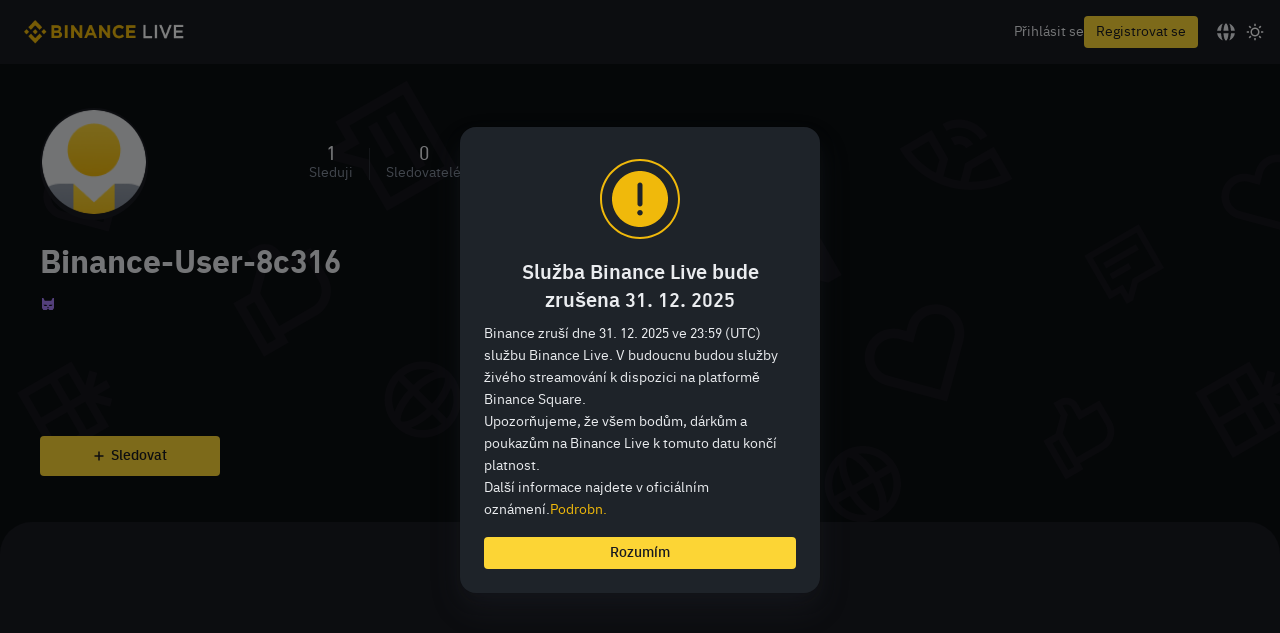

--- FILE ---
content_type: text/html; charset=utf-8
request_url: https://www.binance.com/cs/live/u/26505953
body_size: 87628
content:
<!doctype html>
<html lang="cs" dir="ltr">
<head>
  <meta name="viewport" content="width=device-width,minimum-scale=1,maximum-scale=1.0,initial-scale=1,user-scalable=no,viewport-fit=cover" data-shuvi-head="true" /><meta charset="utf-8" data-shuvi-head="true" /><title data-shuvi-head="true">Binance-User-8c316 | Binance Live</title><meta name="keywords" content="Cryptocurrency, blockchain, live broadcast, anchor, token, influencer, NFT, meta universe, discussion, online conference, gamefi, interactive, webinar, bitcoin, ethereum, BNB, mining, cz, Vitalik Buterin , Easter egg, to the moon, fiat, future, blind box, virtual gift, like, love, trading, market, analysis, market, Defi, institution, investment, financial management, breakthrough, rise, fall, Binance live, Latest, consulting, news, media, professional information, AMA, blockchain issues, learning, blockchain knowledge, auctions，BUSD，USDT, Streamer, Streaming, live, host, guest, broadcast, crypto broacase" data-shuvi-head="true" /><meta name="description" content="" data-shuvi-head="true" /><meta name="twitter:image" content="https://public.bnbstatic.com/images/common/feed-og-image-2.png" data-shuvi-head="true" /><meta name="twitter:description" content="" data-shuvi-head="true" /><meta name="twitter:card" content="summary" data-shuvi-head="true" /><meta name="twitter:title" content="Binance-User-8c316 | Binance Live" data-shuvi-head="true" /><meta name="twitter:app:id:googleplay" content="com.binance.dev" data-shuvi-head="true" /><meta property="og:title" content="Binance-User-8c316 | Binance Live" data-shuvi-head="true" /><meta property="og:site_name" content="Binance Live" data-shuvi-head="true" /><meta property="og:url" content="https://www.binance.com/live/u/26505953" data-shuvi-head="true" /><meta property="og:type" content="website" data-shuvi-head="true" /><meta property="og:description" content="" data-shuvi-head="true" /><meta property="og:image" content="https://public.bnbstatic.com/images/common/feed-og-image-2.png" data-shuvi-head="true" /><meta http-equiv="etag" content="00a051e22700e0a8737b8650139c51a7784fdb11" /><meta name="msapplication-TileImage" content="https://bin.bnbstatic.com/static/images/bnb-for/brand.png" /><meta name="apple-mobile-web-app-status-bar-style" content="black" data-shuvi-head="true" /><meta name="apple-mobile-web-app-capable" content="yes" data-shuvi-head="true" /><meta name="format-detection" content="email=no,telephone=no,address=no" data-shuvi-head="true" /><link rel="preconnect" href="https://bin.bnbstatic.com" crossorigin="anonymous" /><link rel="preconnect" href="https://public.bnbstatic.com" crossorigin="anonymous" /><link rel="dns-prefetch" href="https://bin.bnbstatic.com" data-shuvi-head="true" /><link rel="preload" as="script" href="https://public.bnbstatic.com/unpkg/essential/essential@0.3.64.js" /><link rel="preload" as="script" href="https://public.bnbstatic.com/unpkg/vendor/vendor.umd.0.0.13.production.min.16.14.0.js" /><link rel="preload" href="https://bin.bnbstatic.com/static/chunks/layout-055d.3dca594b.js" as="script" /><link rel="preload" href="https://bin.bnbstatic.com/static/chunks/page-dc44.5579f049.js" as="script" /><link rel="preload" href="https://bin.bnbstatic.com/static/fonts/bp/BinancePlex-Light.woff2" as="font" type="font/woff2" crossorigin="anonymous" /><link rel="preload" href="https://bin.bnbstatic.com/static/fonts/bp/BinancePlex-Regular.woff2" as="font" type="font/woff2" crossorigin="anonymous" /><link rel="preload" href="https://bin.bnbstatic.com/static/fonts/bp/BinancePlex-Medium.woff2" as="font" type="font/woff2" crossorigin="anonymous" /><link rel="preload" href="https://bin.bnbstatic.com/static/fonts/bp/BinancePlex-SemiBold.woff2" as="font" type="font/woff2" crossorigin="anonymous" /><link rel="preload" href="https://bin.bnbstatic.com/static/fonts/bp/BinancePlex-Bold.woff2" as="font" type="font/woff2" crossorigin="anonymous" /><link rel="preload" href="https://bin.bnbstatic.com/static/fonts/bp/BinancePlex-Black.woff2" as="font" type="font/woff2" crossorigin="anonymous" /><link rel="shortcut icon" href="https://bin.bnbstatic.com/static/images/common/favicon.ico" /><link rel="apple-touch-icon" href="https://bin.bnbstatic.com/static/images/bnb-for/brand.png" /><link rel="icon" href="https://bin.bnbstatic.com/static/images/bnb-for/brand.png" /><link rel="alternate" hreflang="es-NI" href="https://www.binance.com/es-LA/live/u/26505953" /><link rel="alternate" hreflang="pl" href="https://www.binance.com/pl/live/u/26505953" /><link rel="alternate" hreflang="es-VI" href="https://www.binance.com/es-LA/live/u/26505953" /><link rel="alternate" hreflang="es-VG" href="https://www.binance.com/es-LA/live/u/26505953" /><link rel="alternate" hreflang="es-MX" href="https://www.binance.com/es-MX/live/u/26505953" /><link rel="alternate" hreflang="fr-MG" href="https://www.binance.com/fr-AF/live/u/26505953" /><link rel="alternate" hreflang="kk-KZ" href="https://www.binance.com/kk-KZ/live/u/26505953" /><link rel="alternate" hreflang="ar-BH" href="https://www.binance.com/ar-BH/live/u/26505953" /><link rel="alternate" hreflang="es-ES" href="https://www.binance.com/es/live/u/26505953" /><link rel="alternate" hreflang="es-VC" href="https://www.binance.com/es-LA/live/u/26505953" /><link rel="alternate" hreflang="es-UY" href="https://www.binance.com/es-LA/live/u/26505953" /><link rel="alternate" hreflang="es-MQ" href="https://www.binance.com/es-LA/live/u/26505953" /><link rel="alternate" hreflang="pt-BR" href="https://www.binance.com/pt-BR/live/u/26505953" /><link rel="alternate" hreflang="en-TR" href="https://www.binance.com/en-TR/live/u/26505953" /><link rel="alternate" hreflang="es-MS" href="https://www.binance.com/es-LA/live/u/26505953" /><link rel="alternate" hreflang="es-MF" href="https://www.binance.com/es-LA/live/u/26505953" /><link rel="alternate" hreflang="lo-LA" href="https://www.binance.com/lo-LA/live/u/26505953" /><link rel="alternate" hreflang="fr-CM" href="https://www.binance.com/fr-AF/live/u/26505953" /><link rel="alternate" hreflang="fr-CI" href="https://www.binance.com/fr-AF/live/u/26505953" /><link rel="alternate" hreflang="fr-CF" href="https://www.binance.com/fr-AF/live/u/26505953" /><link rel="alternate" hreflang="fr-CG" href="https://www.binance.com/fr-AF/live/u/26505953" /><link rel="alternate" hreflang="fr-ST" href="https://www.binance.com/fr-AF/live/u/26505953" /><link rel="alternate" hreflang="fr-CD" href="https://www.binance.com/fr-AF/live/u/26505953" /><link rel="alternate" hreflang="si-LK" href="https://www.binance.com/si-LK/live/u/26505953" /><link rel="alternate" hreflang="en-KZ" href="https://www.binance.com/en-KZ/live/u/26505953" /><link rel="alternate" hreflang="fr-KM" href="https://www.binance.com/fr-AF/live/u/26505953" /><link rel="alternate" hreflang="es-DO" href="https://www.binance.com/es-LA/live/u/26505953" /><link rel="alternate" hreflang="es-DM" href="https://www.binance.com/es-LA/live/u/26505953" /><link rel="alternate" hreflang="fr" href="https://www.binance.com/fr/live/u/26505953" /><link rel="alternate" hreflang="ar-AE" href="https://www.binance.com/ar-AE/live/u/26505953" /><link rel="alternate" hreflang="fr-TG" href="https://www.binance.com/fr-AF/live/u/26505953" /><link rel="alternate" hreflang="az-AZ" href="https://www.binance.com/az-AZ/live/u/26505953" /><link rel="alternate" hreflang="fr-TF" href="https://www.binance.com/fr-AF/live/u/26505953" /><link rel="alternate" hreflang="fr-TD" href="https://www.binance.com/fr-AF/live/u/26505953" /><link rel="alternate" hreflang="es-PA" href="https://www.binance.com/es-LA/live/u/26505953" /><link rel="alternate" hreflang="vi" href="https://www.binance.com/vi/live/u/26505953" /><link rel="alternate" hreflang="es-PE" href="https://www.binance.com/es-LA/live/u/26505953" /><link rel="alternate" hreflang="es" href="https://www.binance.com/es/live/u/26505953" /><link rel="alternate" hreflang="es-GP" href="https://www.binance.com/es-LA/live/u/26505953" /><link rel="alternate" hreflang="fr-GA" href="https://www.binance.com/fr-AF/live/u/26505953" /><link rel="alternate" hreflang="en" href="https://www.binance.com/en/live/u/26505953" /><link rel="alternate" hreflang="es-GT" href="https://www.binance.com/es-LA/live/u/26505953" /><link rel="alternate" hreflang="el" href="https://www.binance.com/el/live/u/26505953" /><link rel="alternate" hreflang="en-NG" href="https://www.binance.com/en-NG/live/u/26505953" /><link rel="alternate" hreflang="es-GD" href="https://www.binance.com/es-LA/live/u/26505953" /><link rel="alternate" hreflang="fr-ML" href="https://www.binance.com/fr-AF/live/u/26505953" /><link rel="alternate" hreflang="lv" href="https://www.binance.com/lv/live/u/26505953" /><link rel="alternate" hreflang="fr-NE" href="https://www.binance.com/fr-AF/live/u/26505953" /><link rel="alternate" hreflang="uk-UA" href="https://www.binance.com/uk-UA/live/u/26505953" /><link rel="alternate" hreflang="de" href="https://www.binance.com/de/live/u/26505953" /><link rel="alternate" hreflang="es-BB" href="https://www.binance.com/es-LA/live/u/26505953" /><link rel="alternate" hreflang="da-DK" href="https://www.binance.com/da-DK/live/u/26505953" /><link rel="alternate" hreflang="es-AR" href="https://www.binance.com/es-AR/live/u/26505953" /><link rel="alternate" hreflang="es-AW" href="https://www.binance.com/es-LA/live/u/26505953" /><link rel="alternate" hreflang="cs" href="https://www.binance.com/cs/live/u/26505953" /><link rel="alternate" hreflang="fr-YT" href="https://www.binance.com/fr-AF/live/u/26505953" /><link rel="alternate" hreflang="es-AI" href="https://www.binance.com/es-LA/live/u/26505953" /><link rel="alternate" hreflang="sv" href="https://www.binance.com/sv/live/u/26505953" /><link rel="alternate" hreflang="es-AG" href="https://www.binance.com/es-LA/live/u/26505953" /><link rel="alternate" hreflang="fr-GQ" href="https://www.binance.com/fr-AF/live/u/26505953" /><link rel="alternate" hreflang="fr-GN" href="https://www.binance.com/fr-AF/live/u/26505953" /><link rel="alternate" hreflang="sl" href="https://www.binance.com/sl/live/u/26505953" /><link rel="alternate" hreflang="sk" href="https://www.binance.com/sk/live/u/26505953" /><link rel="alternate" hreflang="es-HT" href="https://www.binance.com/es-LA/live/u/26505953" /><link rel="alternate" hreflang="es-PY" href="https://www.binance.com/es-LA/live/u/26505953" /><link rel="alternate" hreflang="ru-KZ" href="https://www.binance.com/ru-KZ/live/u/26505953" /><link rel="alternate" hreflang="es-PR" href="https://www.binance.com/es-LA/live/u/26505953" /><link rel="alternate" hreflang="bg" href="https://www.binance.com/bg/live/u/26505953" /><link rel="alternate" hreflang="ru" href="https://www.binance.com/ru/live/u/26505953" /><link rel="alternate" hreflang="es-HN" href="https://www.binance.com/es-LA/live/u/26505953" /><link rel="alternate" hreflang="fr-GW" href="https://www.binance.com/fr-AF/live/u/26505953" /><link rel="alternate" hreflang="ro" href="https://www.binance.com/ro/live/u/26505953" /><link rel="alternate" hreflang="es-TT" href="https://www.binance.com/es-LA/live/u/26505953" /><link rel="alternate" hreflang="fr-BJ" href="https://www.binance.com/fr-AF/live/u/26505953" /><link rel="alternate" hreflang="ja" href="https://www.binance.com/ja/live/u/26505953" /><link rel="alternate" hreflang="es-CW" href="https://www.binance.com/es-LA/live/u/26505953" /><link rel="alternate" hreflang="es-CU" href="https://www.binance.com/es-LA/live/u/26505953" /><link rel="alternate" hreflang="fr-BF" href="https://www.binance.com/fr-AF/live/u/26505953" /><link rel="alternate" hreflang="es-LC" href="https://www.binance.com/es-LA/live/u/26505953" /><link rel="alternate" hreflang="ar" href="https://www.binance.com/ar/live/u/26505953" /><link rel="alternate" hreflang="fr-SN" href="https://www.binance.com/fr-AF/live/u/26505953" /><link rel="alternate" hreflang="es-CL" href="https://www.binance.com/es-LA/live/u/26505953" /><link rel="alternate" hreflang="en-JP" href="https://www.binance.com/en-JP/live/u/26505953" /><link rel="alternate" hreflang="en-BH" href="https://www.binance.com/en-BH/live/u/26505953" /><link rel="alternate" hreflang="it" href="https://www.binance.com/it/live/u/26505953" /><link rel="alternate" hreflang="ru-UA" href="https://www.binance.com/ru-UA/live/u/26505953" /><link rel="alternate" hreflang="es-TC" href="https://www.binance.com/es-LA/live/u/26505953" /><link rel="alternate" hreflang="es-CR" href="https://www.binance.com/es-LA/live/u/26505953" /><link rel="alternate" hreflang="es-KY" href="https://www.binance.com/es-LA/live/u/26505953" /><link rel="alternate" hreflang="es-KN" href="https://www.binance.com/es-LA/live/u/26505953" /><link rel="alternate" hreflang="es-SV" href="https://www.binance.com/es-LA/live/u/26505953" /><link rel="alternate" hreflang="es-SX" href="https://www.binance.com/es-LA/live/u/26505953" /><link rel="alternate" hreflang="id" href="https://www.binance.com/id/live/u/26505953" /><link rel="alternate" hreflang="en-AU" href="https://www.binance.com/en-AU/live/u/26505953" /><link rel="alternate" hreflang="es-BS" href="https://www.binance.com/es-LA/live/u/26505953" /><link rel="alternate" hreflang="es-BZ" href="https://www.binance.com/es-LA/live/u/26505953" /><link rel="alternate" hreflang="zh-Hant" href="https://www.binance.com/zh-TC/live/u/26505953" /><link rel="alternate" hreflang="zh-Hans" href="https://www.binance.com/zh-CN/live/u/26505953" /><link rel="alternate" hreflang="es-BL" href="https://www.binance.com/es-LA/live/u/26505953" /><link rel="alternate" hreflang="hu" href="https://www.binance.com/hu/live/u/26505953" /><link rel="alternate" hreflang="es-BR" href="https://www.binance.com/es-LA/live/u/26505953" /><link rel="alternate" hreflang="en-ZA" href="https://www.binance.com/en-ZA/live/u/26505953" /><link rel="alternate" hreflang="es-BQ" href="https://www.binance.com/es-LA/live/u/26505953" /><link rel="alternate" hreflang="en-AE" href="https://www.binance.com/en-AE/live/u/26505953" /><link rel="alternate" hreflang="en-IN" href="https://www.binance.com/en-IN/live/u/26505953" /><link rel="alternate" hreflang="es-JM" href="https://www.binance.com/es-LA/live/u/26505953" /><link rel="alternate" hreflang="fr-RE" href="https://www.binance.com/fr-AF/live/u/26505953" /><link rel="alternate" hreflang="pt" href="https://www.binance.com/pt/live/u/26505953" /><link rel="alternate" hreflang="x-default" href="https://www.binance.com/en/live/u/26505953" /><link rel="canonical" href="https://www.binance.com/live/u/26505953" data-shuvi-head="true" /><script id="OneTrust-sdk" nonce="c494f99b-dda0-4675-9f8d-2c65fb69074b">(function() {const agent = typeof navigator !== 'undefined' ? navigator.userAgent : '';const REGEX_MATCH_CLIENT_TYPE = /BNC\/([0-9.]+) \(([a-zA-Z]+) ([0-9.]+)\)/;const isMiniApp = typeof window !== 'undefined' && window.__NEZHA_BRIDGE__ && !window.__NEZHA_BRIDGE__.postAction;if(REGEX_MATCH_CLIENT_TYPE.test(agent) || isMiniApp){return null;}function getJSON(str) {try {return JSON.parse(str);} catch (e) {return {};}}var AutoBlockScriptMap = getJSON('{"binance.com":"https://cdn.cookielaw.org/consent/e21a0e13-40c2-48a6-9ca2-57738356cdab/OtAutoBlock.js","binance.info":"https://cdn.cookielaw.org/consent/03246444-2043-432d-afae-413a91f535e9/OtAutoBlock.js","binance.me":"https://cdn.cookielaw.org/consent/39df5304-ea83-4bd5-8550-d57bca54d95a/OtAutoBlock.js","binance.bh":"https://cdn.cookielaw.org/consent/0196a4bb-fb7b-7ae6-a24c-893547b9e467/OtAutoBlock.js"}');var SDKStubInfoMap = getJSON('{"binance.com":{"src":"https://cdn.cookielaw.org/scripttemplates/otSDKStub.js","hash":"e21a0e13-40c2-48a6-9ca2-57738356cdab"},"binance.info":{"src":"https://cdn.cookielaw.org/scripttemplates/otSDKStub.js","hash":"03246444-2043-432d-afae-413a91f535e9"},"binance.me":{"src":"https://cdn.cookielaw.org/scripttemplates/otSDKStub.js","hash":"39df5304-ea83-4bd5-8550-d57bca54d95a"}, "binance.bh":{"src":"https://cdn.cookielaw.org/scripttemplates/otSDKStub.js","hash":"0196a4bb-fb7b-7ae6-a24c-893547b9e467"}}');var domain = location.hostname.split('.').slice(-2).join('.');function isString(str) {return str && typeof str === 'string';};var AutoBlockScript = AutoBlockScriptMap[domain];var stubInfo = SDKStubInfoMap[domain] || {};var SDKStubSrc = stubInfo.src;var SDKStubHash = stubInfo.hash;var injectAutoBlock = isString(AutoBlockScript);var injectSDKStub = isString(SDKStubSrc) && isString(SDKStubHash);if (injectAutoBlock) {var script = document.createElement('script');script.src = AutoBlockScript;script.type = 'text/javascript';script.async = false;document.head.appendChild(script);}if (injectSDKStub) {var lang = document.documentElement['bn-lang'] || document.documentElement.lang;var htmlLang = lang && lang.substr(0, 2) || 'en';var script = document.createElement('script');script.src = SDKStubSrc;script.type = 'text/javascript';script.async = false;script.setAttribute('charSet', 'UTF-8');script.setAttribute('data-domain-script', SDKStubHash);script.setAttribute('data-language', htmlLang);document.head.appendChild(script);var s = document.createElement('script');s.type = 'text/javascript';s.innerHTML = 'function OptanonWrapper() {};';s.nonce = 'c494f99b-dda0-4675-9f8d-2c65fb69074b';document.head.appendChild(s);var ss = document.createElement('script');ss.src = 'https://bin.bnbstatic.com/static/one-trust/onetrust-trigger.js';ss.type = 'text/javascript';script.async = false;ss.setAttribute('charSet', 'UTF-8');ss.setAttribute('data-domain-script', SDKStubHash);document.head.appendChild(ss);}}())</script><script src="https://bin.bnbstatic.com/static/chunks/static/webpack-runtime.4167a92d.js" data-ot-ignore nonce="c494f99b-dda0-4675-9f8d-2c65fb69074b" defer data-eh></script><script src="https://bin.bnbstatic.com/static/common/framework.072e9591.js" data-ot-ignore nonce="c494f99b-dda0-4675-9f8d-2c65fb69074b" defer data-eh></script><script src="https://bin.bnbstatic.com/static/chunks/static/main.51769353.js" data-ot-ignore nonce="c494f99b-dda0-4675-9f8d-2c65fb69074b" defer data-eh></script><script id="custom-console" nonce="c494f99b-dda0-4675-9f8d-2c65fb69074b">try{if(!Boolean(localStorage.getItem("enableLog"))){window.console.log=window.console.warn=window.console.info=window.console.debug=function noop(){};}}catch(e){}</script><script id="pika-version" nonce="c494f99b-dda0-4675-9f8d-2c65fb69074b">try { window.pika = window.pika || {}; window.pika.version = "0.3.36"; window.__HTTP_NEXT_MODE_ENABLED__ = true } catch (e) {console.error(e)}</script><script id="Reporter-init" nonce="c494f99b-dda0-4675-9f8d-2c65fb69074b">window._bn_reporter = window._bn_reporter || [];window._bn_reporter_version = '3.0.5';function reportEvent(data) {window._bn_reporter.push(data);}reportEvent({key: "init",data: {"packageName":"live-web-ui","apiId":"cc1ljun9gpbp8ciciolg","apiDomain":"https://api.saasexch.com","ssr":true,"COMMIT_HEAD":"00a051e22700e0a8737b8650139c51a7784fdb11","pikaVersion":"0.3.36","traceId":"3f27dac2-1666-414d-a1cc-fcc563a444d8","analyticsId":"live-web-ui,Frontend,cll08y6qn4694630t2rcd2xsgp1"}});const now = Date.now();reportEvent({key: "traceReporter",data: {name: 'PIKA_HTML_ENTRY_START',startTime: now,timestamp: now,id: 1,duration: 0,endTime: now}});window.addEventListener('error', function (event) {try {var _URL, _URL2;var target = event.target || event.srcElement;var isTarget = ['LINK', 'SCRIPT', 'IMG'].indexOf(target.nodeName) !== -1;if (!isTarget) {return;}var link = target.src || target.href;if (window.location.href.indexOf(link) === 0) {return;}var data = {event: {phost: window.location.host,ppath: window.location.pathname,host: (_URL = new URL(link)) === null || _URL === void 0 ? void 0 : _URL.host,path: (_URL2 = new URL(link)) === null || _URL2 === void 0 ? void 0 : _URL2.pathname,net_err_exist: true}};reportEvent({key: "reportMonitorEvent",data: {data: data}});} catch (e) {console.error('static resource monitor', e);}}, true);</script><script id="Sentry-sdk" src="https://bin.bnbstatic.com/static/runtime/sentry/7.38.0/bundle.es5.min.js" data-ot-ignore nonce="c494f99b-dda0-4675-9f8d-2c65fb69074b"></script><script id="Sentry-init" nonce="c494f99b-dda0-4675-9f8d-2c65fb69074b">if (typeof Sentry !== 'undefined') {var originalSentry = Sentry;Sentry = {};Object.keys(originalSentry).forEach(key => {Object.defineProperty(Sentry, key, {get: function () {if (typeof originalSentry[key] === 'function') {return function () {};} else {return undefined;}}});});window.addEventListener('unhandledrejection', event => {console.warn(`UNHANDLED PROMISE REJECTION: ${event.reason}`);originalSentry.captureMessage(event.reason);});originalSentry.init({dsn: 'https://d17950a5840248cbbe9fe76ae34a0d71@o529943.ingest.sentry.io/6063635',release: '20260101-00a051e2-254610',attachStacktrace: true,environment: 'prod',integrations: [],denyUrls: [/^chrome-extension:\/\//i],ignoreErrors: [/Network request failed.*/,/pageName is require.*/,/Loading chunk \d+ failed.*/,/Loading CSS chunk \d+ failed.*/,/Your operation is too frequent, please try again later.*/,/Non-Error promise rejection captured with keys: code, message, standard/,/Cannot read properties of undefined \(reading 'firefoxSample'\)/],beforeSend: (event, hint) => {var sampleRate = 0.01;/* if error level is fatal, we don't want to sample it */if(event && event.level && event.level === 'fatal') {sampleRate = 1;}try {var fileName = event.exception.values[0].stacktrace.frames.slice(-1)[0].filename;var message = hint.originalException.message;if (message.includes('The object does not support the operation or argument') && fileName.includes('sensor')) {return null;}} catch (e) {}if(hint && hint.originalException) {var error = hint.originalException;if(error && error.message === 'ResizeObserver loop limit exceeded'){return null;}/* add more info for some errors to make it more useful */if(error && error.message && error.message.includes('The quota has been exceeded')){try {var _lsTotal = 0, _xLen, _x;for (_x in localStorage) {if (!localStorage.hasOwnProperty(_x)) {continue;}_xLen = ((localStorage[_x].length + _x.length) * 2);_lsTotal += _xLen;if((_xLen / 1024).toFixed(2) >1) {event.extra[_x.substr(0, 50)] = (_xLen / 1024).toFixed(2);}}event.extra['localStorageTotal'] = (_lsTotal / 1024).toFixed(2);event.tags['localStorage'] = '1';} catch (e) {event.tags['localStorage'] = '0';}}/* add more info for some errors to make it more useful */if(error && error.message === 'Cannot redefine property: src') {try {event.extra['plugins'] = Array.from(navigator.plugins || []).map(item => item.name).join();event.extra['OtAutoBlockTimes'] = Array.from(document.querySelectorAll('script')).filter(script => script.src.includes('OtAutoBlock.js')).length;event.tags['plugins'] = '1';} catch (e) {event.tags['plugins'] = '0';}}}var random = Math.random();if(random <= sampleRate){return event;} else {return null;}}});originalSentry.configureScope(scope => {scope.setExtra('isServer', false);scope.setTag('isServer', false);});}</script><script nonce="c494f99b-dda0-4675-9f8d-2c65fb69074b">__live_web_ui_dynamic_public_path__ = "https://bin.bnbstatic.com/"</script><script id="__COMMON_WIDGET_ENV_DATA" type="application/json" nonce="c494f99b-dda0-4675-9f8d-2c65fb69074b">{"API_HOST":"https://www.binance.com","STATIC_HOST":"https://bin.bnbstatic.com","STATIC_HOST_SHARE":"https://public.bnbstatic.com","THEMIS_ADDRESS":"https://api.saasexch.com/bapi/themis/api/","THEMIS_ENV":"PROD","GOOGLE_CLIENT_ID":"960821425630-aclsesu662patrhhq95iuuijekgg15p3.apps.googleusercontent.com","MARKET_STREAM_HOST":"wss://nbstream.binance.com","domain":"binance.com","theme":"dark","business":"com"}</script><script id="__COMMON_WIDGET_I18N_DATA" type="application/json" nonce="c494f99b-dda0-4675-9f8d-2c65fb69074b">{"200003971":"Do 21. července nám prosím předložte aktuální doklad o adrese bydliště mimo Singapur. Pokud tento doklad nebudete schopni předložit ve stanovené lhůtě, bude váš účet omezen, dokud tak neučiníte, s výjimkou povolení výběru prostředků z vašeho účtu.","200003972":"Do 21. července nám prosím předložte aktuální doklad o adrese bydliště mimo Singapur. Pokud tento doklad nebudete schopni předložit ve stanovené lhůtě, bude váš účet omezen, dokud tak neučiníte, s výjimkou povolení výběru prostředků z vašeho účtu.","200004039":"Please complete the KYB verification as soon as possible. Please note that if you fail to pass the verification on time, your account will be restricted to withdrawals only.","200004040":"Please complete the KYB verification soon.  Kindly note, if you do not submit the verification soon, your account will be restricted to withdraw only.","ba-Basic-content":"Jednoduché a snadno použitelné rozhraní","ba-Currency":"Měna","ba-advanced-content":"Možnost přizpůsobit rozvržení","ba-creditCard":"Koupit kryptoměnu","ba-m":"M","ba-lendingHistory":"Historie úspor","ba-marginOrders":"Maržová objednávka","ba-logOut":"Odhlásit se","ba-lendingAssets":"Úspory","ba-lending":"Úspory","ba-launchpad":"Platforma pro spouštění tokenů","ba-labs":"Inkubátor pro přední blockchainové projekty","ba-keyAccountCoverage":"Pokrytí klíčových účtů","ba-justNow":"Právě teď","ba-joinUs":"Kariéra","ba-jexfutrue":"JEX Futures","ba-identification":"Identifikace","ba-iUnderstand":"Rozumím","ba-h":"h","ba-futureWallet":"Futures","ba-faitTitle":"Hotovost","ba-futureOrders":"Futures objednávka","ba-futrue":"Futures","ba-exchangeWallet":"Fiat a spot","ba-exchangeWalletMsg":"(Vložit a vybrat)","ba-exchangeOrders":"Spotový příkaz","ba-estimatedValue":"Odhadovaná hodnota","ba-education":"Vzdělávání v oblasti blockchainu a kryptoměn","ba-earn":"Získat","ba-distributionHistory":"Historie distribuce","ba-depositWithdrawHistory":"Historie vkladů a výběrů","ba-deposit":"Vložit","ba-d":"D","ba-continue":"Pokračovat","ba-chooseLang":"Zvolte prosím jazyk.","ba-buySellHistory":"Historie nákupů kryptoměn","ba-buy-bitcoin":"Koupit bitcoin","ba-buy":"Koupit","ba-busd":"Koupit BUSD","ba-buyDeFi":"Koupit DeFi","ba-binanceFutrue":"Futures","ba-binanceCoin":"BNB","ba-binanceBlog":"Blog","ba-balances":"Zůstatek","ba-binance":"Binance","ba-assetExchange":"Blockchain a kryptoměnová burza","ba-applyToList":"Výpis aplikace","ba-ago":"před","ba-aboutUs":"O nás","ba-Volume":"Kotovaný objem","ba-TrustWallet":"Trust Wallet","ba-Verified":"Ověřeno","ba-Terms":"Podmínky","ba-SupportCenter":"Zákaznická podpora","ba-Service":"Podpora","ba-Research":"Research","ba-Support":"Podpora","ba-SubmitARequest":"Podpora na chatu 24/7","ba-Register":"Registrovat se","ba-Products":"Produkty","ba-Privacy":"Ochrana soukromí","ba-Prices":"Ceny","ba-OldSite":"Stará webová stránka","ba-Notification":"Oznámení","ba-NotVerified":"Neověřeno","ba-LogIn":"Přihlásit se","ba-ListingApplication":"Výpis aplikace","ba-Learn":"Zjistit více","ba-Launchpad":"Launchpad","ba-Labs":"Labs","ba-Info":"Informační platforma kryptoměn","ba-Fees":"Poplatky","ba-FAQ":"Nejčastější dotazy","ba-Exchange":"Směna","ba-Download":"Stahování","ba-ContactUs":"Obchodní kontakty","ba-Community":"Komunita","ba-Career":"Kariéra","ba-Basic":"Klasické","ba-BCF":"BCF","ba-Announcement":"Oznámení","ba-Advanced":"Pokročilé","ba-Academy":"Akademie","ba-About":"O nás","ba-APIDocuments":"Dokumentace API","ba-APIManagement":"Správa API","ba-APIDocumentation":"Dokumentace API","ba-win-dwon":"Stáhnout klienty pro stolní počítače >","ba-trade":"Obchodování","ba-staking-content":"Vydělávejte více odměn s Binance Staking","ba-spot":"Spot","ba-margin-content":"Zvyšte své zisky pomocí pákového efektu","ba-ocbs-content":"Nakupujte kryptoměny kreditními/debetními kartami","ba-lending-content":"Vložte krypto a získejte odměny","ba-language":"Jazyk","ba-futrue-content":"Dlouhý nebo krátký trh s pákovým efektem až 125x","ba-vanillaoptions":"Vanilla opce","ba-exchange-spot":"Směna byla nyní aktualizována na Spot","ba-fait":"Koupit kryptoměnu","ba-derivatives":"Deriváty","ba-content":"Obchodovat","ba-c2c-content":"Kupujte a prodávejte kryptoměny (bankovní převody a více než 800 možností)","ba-OTC-content":"Lepší ceny a rychlé vypořádání pro velké obchody","ba-DepositSubtitle9":"Bankovní převod","ba-margin":"Marže","Channel Advcash4":"Epay","ba-DepositSubtitle6":"Advcash","ba-DepositSubtitle8":"Rychlejší platba, Epay","ba-DepositSubtitle7":"Epay","ba-DepositSubtitle5":"Papara, Advcash","ba-DepositSubtitle4":"Advcash, Payeer","ba-DepositSubtitle2":"SEPA, Advcash, Payeer, Epay","Channel Advcash2":"SEPA, Advcash, Payeer, Epay","ba-DepositSubtitle3":"Advcash","ba-DepositSubtitle1":"Bankovní převod, platba kartou","ba-ThirdPartyPaymentvSubtitle12":"BANXA","ba-ThirdPartyPaymentvSubtitle10":"BANXA, Simplex, BPAY, Poli, Binance Lite","ba-ThirdPartyPaymentvSubtitle9":"Simplex, Banxa","ba-ThirdPartyPaymentvSubtitle7":"Mercuryo, Simplex, Koinal, Latamex","ba-ThirdPartyPaymentvSubtitle11":"Simplex, Koinal","ba-ThirdPartyPaymentvSubtitle5":"Simplex, WazirX","ba-CreditCardTitle":"Kreditní/debetní karta","ba-ThirdPartyPaymentvSubtitle8":"Simplex","ba-ThirdPartyPaymentvSubtitl7":"Simplex, Koinal, Latamex","ba-ThirdPartyPaymentvSubtitle6":"Simplex, Koinal, Latamex","ba-ThirdPartyPaymentvSubtitle4":"Satang","ba-ThirdPartyPaymentvSubtitle2":"Mercuryo, Simplex, Koinal","ba-ThirdPartyPaymentvSubtitle1":"Koinal","ba-CashBalanceSubtitleB":"zůstatek","ba-CashBalanceSubtitleA":"Plaťte pomocí","ba-CrediCardSubtitle2":"Visa","ba-CrediCardSubtitle":"Visa, Mastercard","ba-BankTransferSubtitle":"Bankovní převod a více než 100 možností","ba-OTC":"OTC","ba-loan-history":"Historie půjček","ba-CryptoLoans":"Loans","ba-Getaninstantloan":"Získejte okamžitou půjčku zajištěnou kryptoaktivy","ba-card1":"Karta","ba-tutorial":"Výukový program","ba-tour":"Průvodce","ba-Reward":"Centrum odměn","ba-gateway":"Aplikace Fiat Gateway","ba-oldWebsite":"Stará webová stránka","ba-perference":"Předvolby","ba-tradingData":"Údaje o obchodování","ba-indexPrice":"Cenový index","ba-insuranceFundH":"Historie pojišťovacího fondu","ba-futureFeeH":"Historie míry financování","ba-guide":"Průvodce","ba-earnbonus":"Získejte bonus","ba-apiAccess":"Přístup API","ba-information":"Informace","ba-futures":"Futures","ba-status":"Stav","ba-cwallet":"P2P","ba-p2pcontent":"On-line web","ba-otctrading":"Obchodování OTC","ba-corder":"Objednávka P2P","ba-exscontent":"Podnikové řešení burzy","binancecould":"Binance Cloud","ba-cloud":"Cloud","binancecloud":"Podnikové řešení burzy","binance-base-Volume":"Kotovaný objem","ba-partner-wallet":"Peněženka WazirX","exchangeWallet":"Spotová peněženka","fait-titile":"Fiat","ba-withdraw":"Vybrat","exchange-inmail-markAllread":"Označit vše jako přečtené","ba-y":"Y","ba-wallet":"Peněženka","ba-viewMore":"Zobrazit více","ba-viewAll":"Zobrazit vše","ba-trustWallet":"Oficiální kryptopeněženka společnosti Binance","ba-tradeRules":"Parametry obchodování","ba-tradeHistory":"Historie obchodování","ba-titile2-2":"Koupit kryptoměnu","ba-titile2-1":"P2P","ba-titile1":"Fiat","ba-testnet":"Testovací síť","ba-tableMarkets":"Trhy","ba-supportSubmit":"Odeslat požadavek","ba-staking":"Staking","ba-signIn":"Přihlásit se","ba-scanToDownload":"Naskenujte a stáhněte","ba-security":"Bezpečnost","ba-referFriendsToEarn":"Doporučte přátele a získejte odměnu","ba-referral":"Doporučení","ba-prev":"Předchozí","ba-research":"Analýzy institucionální úrovně, podrobné zprávy a mnohem více","ba-pendingNotifications":"čekající oznámení","ba-others":"Příkazy","ba-orderHistory":"Historie objednávek","ba-orders":"Příkazy","ba-openOrder":"Otevřené příkazy","ba-official-verification":"Binance ověření","ba-next":"Další","ba-notificationDetail":"Detail oznámení","ba-moreManagement":"Více","ba-noLatestNotification":"Žádná nová oznámení","ba-min":"min","ba-marginWallet":"Marže","ba-CashBalanceTitle":"Hotovostní zůstatek","ba-ThirdpaymentTitle":"Platba třetí stranou","ba-BanktransferTitle":"P2P Express","ba-finance":"Finance","ba-BankTransferSubtitle2":"Nakupujte/prodávejte od místních ověřených prodejců","ba-DebitCard-content":"Získejte až 8% cashback při nákupu u 90 milionů obchodníků po celém světě","ba-DebitCard":"Binance Visa karta","ba-BankTransferSubtitle3":"Nakupujte/prodávejte od místních ověřených prodejců","ba-p2ptitle3":"Bankovní převod, Alipay, Wechat","ba-p2ptitle2":"Výměna P2P krypto","ba-walletDepositSubtitle1":"Papara, Advcash","ba-walletDepositSubtitle":"Advcash, Payeer","ba-p2ptiitlle":"Výměna P2P krypto","ba-TRY":"Kupte si kryptoměnu se zůstatkem v TRY","ba-walletDepositSubtitl3":"Epay","ba-RUB":"Kupte si kryptoměnu se zůstatkem v RUB","ba-walletDepositSubtitle2":"Advcash","ba-EUR":"Kupte si kryptoměnu se zůstatkem v EUR","ba-NGN":"Kupte si kryptoměnu se zůstatkem v NGN","ba-HKD":"Kupte si kryptoměnu se zůstatkem v HKD","ba-GBD":"Kupte si kryptoměnu se zůstatkem v GBP","ba-KZT":"Kupte si kryptoměnu se zůstatkem v KZT","ba-UAH":"Kupte si kryptoměnu se zůstatkem v UAH","ba-BankDepositTransfer2":"Bankovní převod","ba-ZAR":"Kupte si kryptoměnu se zůstatkem v ZAR","ba-BankDepositFasterPayment":"Vložte GBP s rychlejší platbou","ba-deposit-tips2":"Vklad %currency%","ba-BankDepositSEPA":"Nulový poplatek přes SEPA vklad","ba-BankDepositTransfer":"Bankovní převod","ba-walletDepositSubtitle4":"Vložte NGN bankovním převodem","ba-walletDepositSubtitle6":"Advcash, Payeer, Epay","ba-walletDepositSubtitle3":"Epay","ba-dex":"Nejoblíbenější blockchain pro vytvoření vlastní decentralizované aplikace","ba-walletDepositSubtitle5":"Vložte ZAR bankovním převodem","ba-pool":"Mining Pool","ba-deposit-tips":"Vložit","exchange-check":"Úspěch! Chcete-li to zkontrolovat, přejděte dolů.","ba-BasicCONVERT-content":"Nejsnazší způsob obchodování v jakýchkoli objemech","ba-BasicCONVERT":"Convert","ba-levaragedtoken":"Tokeny s pákou","ba-futuress-content":"Longujte nebo shortujte trh s pákou až 125x","ba-poolaccouts":"Pool","ba-pool-content":"Získejte více odměn připojením k Poolu","ba-levaragedtoken-content":"Užijte si zvýšenou páku bez rizika likvidace","ba-buyLitecoin":"Koupit Litecoin","ba-buyRipple":"Koupit XRP","ba-buyBitcion":"Koupit bitcoin","ba-buyEthereum":"Koupit Ethereum","ba-futureRealTimeFee":"Míra financování v reálném čase","ba-perpetualFutures-content":"Kontrakty vypořádané v USDT a USDC","ba-perpetualFutures":"Futures USDⓈ-M","ba-broker-subtitle":"Obchodní řešení terminálů","ba-broker-main-title":"Makléř","ba-buyBitcoinCash":"Koupit Bitcoin Cash","ba-quarterlyFutures-content":"Kontrakty vypořádané v kryptoměně","ba-news":"Novinky","ba-quarterlyFutures":"Futures COIN-M","ba-DeliveryOrder":"Příkaz pro futures COIN-M","ba-PerpetualOrder":"Příkaz pro futures USDⓈ-M","ba-Perpetual":"Futures USDⓈ-M","ba-DeliveryWallet":"Futures COIN-M","ba-PerpetualWallet":"Futures USDⓈ-M","ba-ThirdPartyPaymentvSubtitle":"Mercuryo, Simplex, BANXA","common-th-account":"Účet","ba-Quarterly":"Futures COIN-M","na-assetPR":"Přístup","ba-CHF":"Kupte si kryptoměnu se zůstatkem CHF","ba-MXN":"Kupte si kryptoměnu se zůstatkem MXN","ba-ThirdPartyPaymentvSubtitle3":"Simplex, Koinal, BANXA","ba-NOK":"Kupte si kryptoměnu se zůstatkem NOK","ba-SEK":"Kupte si kryptoměnu se zůstatkem SEK","ba-HUF":"Kupte si kryptoměnu se zůstatkem HUF","ba-CAD":"Kupte si kryptoměnu se zůstatkem CAD","ba-AUD":"Kupte si kryptoměnu se zůstatkem AUD","ba-walletDepositSubtitle8":"Etana","ba-NZD":"Kupte si kryptoměnu se zůstatkem NZD","ba-DKK":"Kupte si kryptoměnu se zůstatkem DKK","ba-PLN":"Kupte si kryptoměnu se zůstatkem PLN","ba-CZK":"Kupte si kryptoměnu se zůstatkem CZK","ba-walletDepositSubtitle7":"Etana, Epay","ba-historicalData":"Historické údaje","ba-USDTPerpetual":"USDT Permanentní","ba-usdtFutures":"Futures USDⓈ-M","ba-BankDepositTransferduitku":"Vložte IDR u Permata / Maybank / CIMB Niaga","ba-COIN-MPerpetual":"COIN-M Permanentní","ba-BUSDPerpetual":"BUSD Permanentní","ba-GridTrading":"Grid futures","ba-COIN-MDelivery":"COIN-M Delivery","ba-USDTDelivery":"USDT Delivery","ba-inverseFuturesWallet":"Futures COIN-M","ba-usdtFuturesWallet":"Futures USDⓈ-M","ba-inverseFuturesOrder":"Příkaz pro futures COIN-M","ba-usdtFuturesOrder":"Příkaz pro futures USDⓈ-M","ba-inverseFutures":"Futures COIN-M","pos-type-ahead":"Vyplatit dříve","pos-type-mature":"Vyplaceno","ba-ThirdPartyPaymentvSubtitle13":"Mercuryo, Koinal","ba-BankDeposit4bill":"Vložte UAH pomocí VISA/MasterCard","pos-type-transferred":"Přenést na flexibilní","ba-nav-otc":"Historie směn","ba-ThirdPartyPaymentvSubtitle14":"Letamex","ba-BankDepositAUD":"Vložte AUD s PayID","ba-UGX":"Nakupujte kryptoměny se svým zůstatkem UGX","ba-leaderboard":"Žebříček nejlepších obchodníků","ba-wallet-overview":"Přehled","ba-ThirdPartyPaymentvSubtitle15":"Mercuryo","ba-deposit-MXN":"Vklad MXN","ba-deposit-RUB":"Vklad RUB","ba-BankDepositUGX":"Vložte UGX pomocí Flutterwave","ba-deposit-TRY":"Vklad TRY","ba-fiat-payWith":"Zaplatit pomocí","ba-deposit-HUF":"Vklad HUF","ba-deposit-CHF":"Vklad CHF","ba-deposit-NGN":"Vklad NGN","ba-deposit-SEK":"Vklad SEK","ba-deposit-NOK":"Vklad NOK","ba-deposit-PLN":"Vklad PLN","ba-deposit-UAH":"Vklad UAH","ba-deposit-GBP":"Vklad GBP","ba-deposit-HKD":"Vklad HKD","ba-deposit-CAD":"Vklad CAD","ba-deposit-KZT":"Vklad KZT","ba-deposit-NZD":"Vklad NZD","ba-deposit-CZK":"Vklad CAK","ba-deposit-DKK":"Vklad DKK","ba-deposit-ZAR":"Vklad ZAR","ba-deposit-UGX":"Vložte UGX","ba-walletDepositSubtitle9":"Peněženka Mobile Money","ba-deposit-tips1":"Bankovní vklad","ba-deposit-tips3":"Vklad kartou","ba-ThirdPartyPaymentvSubtitle16":"Koinal","ba-swap-title":"Farmaření likvidity","ba-duocoin-sidebarTitle":"Příkaz k duální investici","bottom-keyclient":"Klíčová oprávnění klienta","ba-swap-desc":"Přidejte likviditu a získejte dvojnásobný výnos","ba-fiat-search":"Vyhledat","exchange-wallet-minDeposit":"Částka vkladu musí být vyšší než ##","ba-Earndeatil":"Jednotné řešení investic","ba-Earntitle":"Earn","ba-BRL":"Kupte si kryptoměnu se zůstatkem BRL","ba-imprint":"Otisk","common-th-24hChange":"Změna za 24h","common-th-lastPrice":"Poslední cena","common-th-name":"Coin","exchange-wallet-matchedNetworksTip":"该地址自动匹配网络 ## , 建议您选择","action-tradeNow":"obchodujte nyní","exchange-wallet-fee":"Poplatek:","action-registerNow":"Zaregistrujte se zdarma","tradeGuide-startTrading":"Začněte obchodovat nyní","action-trade":"Obchodovat","common-th-marketCap":"Tržní kapitalizace","share-poster-future":"kontrakt","share-poster-highReferral":"Sleva až","share-poster-slectSize":"Vybrat velikost","share-poster-share":"Sdílet","share-poster-download":"stáhnout","share-poster-spot":"spot","share-poster-inviteFrends":"pozvat přátele","share-poster-notDream":"To není sen","share-poster-lieEarn":"Ležet a vydělávat","share-poster-mining":"Těžební pool","ba-activities":"Činnosti","share-poster-trade":"transakce","share-poster-commonEarn":"Vydělávejte coiny společně","share-poster-high":"až ve výši","ba-desktop":"Plocha","share-poster-oneBillion":"Dosáhněte malého cíle a vydělejte mu 100 milionů","ba-wallet-card":"Karta","ba-BankDepositSEPAiDEAL":"Vložte EUR se SEPA, iDEAL","ba-battle":"Bitva","ba-CrediCardSubtitleNGN":"Visa, Mastercard, Verve","ba-deposit-GHS":"Vložte GHS s poplatkem 0 %","ba-KES":"Kupte si kryptoměnu se zůstatkem KES","ba-deposit-KES":"Vklad KES","ba-BankDepositFasterPayment0":"Nulový poplatek přes vklad rychlejších plateb","ba-give-us-feedback":"Poskytněte nám zpětnou vazbu","ba-GHS":"Kupte si krypto se svým zůstatkem GHS","ba-earnAssets":"Earn","ba-battlecontent":"Bitva o vítězství, dlouhá vs. krátká","ba-PEN":"Kupte si kryptoměnu se zůstatkem v PEN","ba-headerbattle":"Bitva","ba-launchpadhistory":"Historie Launchpadu","ba-SWIFT Bank Transfer":"Bankovní převod SWIFT","ba-trbinance":"TRBINANCE.COM","ba-task-taskCenter":"Centrum úloh","ba-earnHistory":"Historie výdělků","ba-promotion-deposit":"Cashback ve výši 7 BUSD za první vklad","ba-voptions":"Opce","ba-deposit-vnd":"Vložte VND z Vietcombank","ba-0fee":"Nulové poplatky – jen 3 dny!","ba-promotion-card":"Cashback ve výši 7 BUSD za první nákup","ba-voptionscontent":"Dostupné opce USDT s omezeným poklesem","ba-newyear-newuser":"Loterie o 10 000 $, 11. až 14. ledna 2021","ba-newyear":"Slavíme nový rok a rozdáváme 20 000 $ – hlavní cena 2 000 BUSD","ba-languageRegion":"Jazyk a oblast","ba-chooseLanguageRegion":"Vyberte jazyk a oblast","ba-downloadoptions":"Další možnosti stažení","ba-applyP2P":"Žádost P2P obchodníka","ba-downloadapp":"Naskenováním stáhnout aplikaci pro iOS nebo Android","ba-download":"Stáhnout","ba-suggest":"Návrhy pro vás","ba-chooseCurrency":"Vyberte měnu","ba-fut-exchange":"Spotové obchodování","ba-creditcard":"Kreditní karta","ba-pnlAnalysis":"Analýza PNL (zisků a ztrát)","ba-futures-home":"Domovská stránka futures","ba-futures-content":"Rychlá navigace k našim nejnovějším produktům, službám a zdrojům","ba-stock-token-desc":"Obchodujte akcie pomocí kryptoměn","ba-stock-token":"Akciové tokeny","ba-buybnb":"Koupit BNB","ba-buydogecoin":"Koupit dogecoiny","ba-buy-DeFi-tokens":"Koupit DeFi tokeny","ba-battle-cm":"Souboj v COIN-M","ba-battle-um":"Souboj v USD Ⓢ-M","landing-data-title":"Historická tržní data","ba-dashboard":"Řídicí panel","ba-transactionhistory":"Historie aktiv","ba-institutional":"Institucionální a VIP služby","ba-subaccount":"Podúčty","ba-institutional-content":"Profesionální a exkluzivní pojetí obchodních řešení na míru","ba-clearAll":"Vymazat vše","ba-support":"Podpora","ba-law":"Žádosti ohledně vymáhání práva","ba-BCFcontnet":"Díky blockchainu mohou být charity transparentnější, efektivnější a sledovanější","ba-overview":"Futures Overview","ba-overviewcontent":"Prohlédněte si naši kompletní nabídku nástrojů pro kryptoměnové deriváty","ba-Theme":"Téma","ba-ResponsibleTrading":"Zodpovědné obchodování","ba-tournament":"Turnaj","ba-fiat-under-fiat-maintenance":"U služby pro fiat měny probíhá údržba.","ba-reponsible":"Zodpovědné obchodování","ba-reponsible-content":"Zjistěte, jak můžete praktikovat zodpovědné obchodování s Binance Futures","ba-Binance Pay":"Pay","ba-Binance Pay-content":"Odesílejte, přijímejte a utrácejte kryptoměny","ba-viewmore":"Zobrazit více","ba-countdown":"Služba pozastavena pro uživatele ze zakázaných zemí. Nyní máte {{ time }} na výběr svých prostředků. Proveďte prosím výběr co nejdříve, jinak bude váš účet zablokován a nebude možné z něj nadále vybírat.","ba-BuyTradable":"Nákoupit obchodovatelné altcoiny","ba-FundingWallet":"Financování","ba-Onboarding":"Nástup","ba-TWAP":"TWAP","ba-USDM":"USDⓈ-M","ba-COINM":"COIN-M","ba-StrategyTrading":"Obchodovací boti","ba-Activity":"Aktivita","ba-BUSDBonus":"Bonus v BUSD","ba-Deposit-EUR":"Vložit EUR kartou","ba-Deposit-GBP":"Vložit GBP kartou","ba-Deposit-HKD":"Vložit HKD kartou","ba-buy-new":"Koupit kryptoměnu kartou","ba-Deposit-UAH":"Vložit UAH kartou","ba-Deposit-PEN":"Vložit PEN kartou","ba-Deposit-RUB":"Vložit RUB kartou","ba-NFT":"NFT","ba-Trust Wallet":"Trust Wallet","ba-DEX":"DEX","ba-Card":"Card","ba-Featured.market":"Featured.market","ba-Affiliate":"Affiliate","ba-Desktop Application":"Aplikace pro PC","ba-Cloud":"Cloud","ba-Charity":"Charita","com_account_guide_learn_more":"Více informací","com_account_guide_kyc":"Proveďte ověření pro přístup k produktům a službám Binance.","com_account_guide_kyc_Voucher":"Proveďte ověření nyní a získejte navíc poukaz na zkušební fond úspor v hodnotě 500 USDT.","com_account_guide_verify":"Ověřit","ba-tableMarkets-content":"Obchodovat s Bitcoinem a dalšími kryptoměnami","ba-Dual":"Duální investice","ba-BNBVault-content  ":"Získejte s BNB více výhod","ba-BNBVault ":"BNB Vault","ba-staking-con":"Snadné stakování, vyšší výnosy","ba-Dual-content    ":"Investujte své kryptoměny a získejte vysoké výnosy","ba-Earn":"Earn","ba-Staking":"Stakování","ba-lending-con":"Váš kryptoměnový spořicí účet","ba-FanToken\t":"Fanouškovský token","ba-FanToken-content":"Objevte a užijte si zcela nové a neomezené zážitky z fandění","ba-GiftCard":"Dárková karta","ba-GiftCard-content":"Přizpůsobitelná kryptoměnová dárková karta","ba-Fantoken":"Fanouškovský token","ba-SpotGrid":"Spotový grid","ba-StrategyTrading-desc":"Obchodujte chytřeji díky našim různým automatickým strategiím – snadno, rychle a spolehlivě","ba-AccountStatement":"Výpis z účtu","ba-margin-title":"Marže","ba-futures-title":"Futures USDT-M","ba-delivery-title":"Futures COIN-M","ba-spot-title":"Spot","ba-payment history":"Historie plateb","ba-live":"Live","ba-swapfarming":"Farmaření swapů","ba-swapfarming-desc":"Proveďte swap a získejte BNB","ba-live-desc":"Přinášíme vám blockchainová živá vysílání","ba-submenutitle-staking":"Stakování","ba-Dualtitle-content":"Investujte své kryptoměny a získejte vysoké výnosy","ba-BNBVaulttitle-content":"Získejte s BNB více výhod","ba-BNBVault-title":"BNB Vault","ba-auto-invest":"Automatická investice","ba-auto-invest-con":"Nakupujte kryptoměny automaticky","bn-pop-cancel":"Zrušit","bn-pop-content3":"Vaše prohlášení o zdroji majetku nesplnilo naše kontrolní požadavky. Služby byly pozastaveny. Znovu odešlete prohlášení.","bn-pop-content2":"Uveďte prosím své prohlášení o zdroji majetku. Před předložením prohlášení o zdroji majetku vám nebudeme moci poskytovat služby.","bn-pop-title-2":"Požadované prohlášení o zdroji majetku","bn-pop-close":"Uzavřít","bn-pop-verifyNow":"Ověřit nyní","bn-pop-linkContent":"Nové ověření totožnosti","bn-pop-title-1":"Je vyžadováno ověření","bn-pop-content1":"Proveďte nové ověření totožnosti do 1. 12. 2021 a získejte odměnu. Pokud ověření do tohoto data neprovedete, budete moci používat pouze funkce výběru prostředků.","bn-pop-continue":"Pokračovat","bn-pop-title-3":"Prohlášení o zdroji majetku se nezdařilo","bn-pop-startNow":"Začít nyní","bn-pop-tryAgain":"Zkusit znovu","ba-futures-mock":"Simulované obchodování","ba-Futures-Service-Agreement":"Smlouva o službě futures","ba-derivatives-vip-portal":"Portál VIP derivátů","ba-derivatives-vip-portal-con":"Exkluzivní VIP, na míru šité služby institucionální třídy","ba-derivatives-vip-portal-new":"VIP portál","ba-one-trust-cookie":"Předvolby souborů cookie","ba-recurring-buy-subtitle":"Plánování pravidelných nákupů kryptoměn kartou","ba-recurring-buy-title":"Opakovaný nákup","ba-footer-pricepage":"Procházet ceny kryptoměn","ba-GBP-FPS-card":"Vložte GBP pomocí služby Faster Payments nebo platební karty","ba-GBP-deposit":"Bankovní vklad","ba-futures-reward-hub":"Centrum aktivit","ba-EUR-SEPA-card":"Vložit EUR prostřednictvím SEPA nebo karty","VIP_0":"Běžný uživatel","ba-full-creen-content":"Celá obrazovka","ba-full-creen-title":"Obchodujte s většími grafy na celé obrazovce","ba-learn-earn-content":"Vydělávejte kryptoměny učením se o blockchainu","ba-learn-earn-title":"Učte se a vydělávejte","ba-apis":"Neomezené možnosti s jedním klíčem","ba-spot-only-content":"Nakupujte a prodávejte kryptoměny efektivně","ba-spot-only":"Spotový trh","ba-spot-only-subtitle":"Nakupujte a prodávejte na spotovém trhu pomocí pokročilých nástrojů","ba-eur-mobilum-subtitle":"Koupit BUSD pomocí SEPA","ba-eur-mobilum-title":"Bankovní převod","com_header_btn_try_again":"Zkusit znovu","com_header_contnet_56":"Naše služby nemůžeme poskytovat pro firemní účty vytvořené v zakázaných zemích/regionech. V případě změny adresy registrace firmy kontaktujte zástupce zákaznické podpory.","com_header_btn_start_now":"Ověřit nyní","com_header_contnet_52":"Naše služby nemůžeme poskytovat uživatelům v zakázaných zemích/regionech. V případě změny adresy znovu proveďte ověření. Pokud nám nemůžete poskytnout ověřenou adresu mimo zakázané oblasti, vyberte si prostředky ze svého účtu.","com_header_btn_support":"Podpora","com_header_btn_upload_now":"Nahrát nyní","com_header_contnet_54":"Vaše adresa se ověřuje. Děkujeme za trpělivost.","com_header_contnet_53":"Vypadá to, že se pokoušíte přistupovat k našim službám ze zakázané oblasti. Chcete-li nadále používat naše služby, nahrajte doklad o adrese.","com_header_contnet_55":"Ověření adresy se nezdařilo. Před opětovným odesláním požadavku si přečtěte důvod v e-mailové zprávě.","ba-gift-binance":"Dárková karta Binance","ba-safetypay-subtitle":"Koupit kryptoměnu pomocí online bankovnictví","ba-safetypay-title":"Online bankovnictví","homepage-br-ip-switch-lan":"Chcete-li zobrazit obsah konkrétně pro svou polohu, doporučujeme vám nastavit jako zemi Brazílii.","ba-hot-happyhour":"Populární","homepage-br-ip-switch-lan-continue":"Pokračovat","EDD_false_200003962":"Vaše prohlášení o zdroji majetku nesplnilo naše kontrolní požadavky. Dokončete prosím své prohlášení.","EDD_none_200003961":"Vážený uživateli, upozorňujeme Vás, že na Váš účet se mohou vztahovat určitá další ověření. Můžete nám prosím sdělit, zda jste politicky exponovanou osobou a poskytnout nějaké informace o zdroji vašich příjmů?","ba-risk-warning":"Upozornění na rizika","ba-strategy-overview":"Přehled","com_header_contnet_68":"V současné době prověřujeme vaši dokumentaci, abychom potvrdili vaši klasifikaci jako velkoobchodního klienta, než budete moci s těmito produkty obchodovat.","com_header_contnet_69":"V současné době nemáte ve své oblasti přístup k určitým produktům/funkcím. Pokud potřebujete další pomoc, obraťte se na podporu společnosti Binance.","com_header_contnet_70":"Vaši klasifikaci jako velkoobchodního zákazníka se nám nepodařilo potvrdit. Další postup naleznete v podrobnostech.","com_header_contnet_67":"Před obchodováním s těmito produkty musíte dokončit velkoobchodní zhodnocení.","com_header_contnet_66":"Před zahájením obchodování je nutné vyplnit žádost o tento produkt a dokončit velkoobchodní zhodnocení.","com_header_contnet_72":"Do 21. července nám prosím předložte aktuální doklad o adrese bydliště mimo Singapur. Pokud tento doklad nebudete schopni předložit ve stanovené lhůtě, bude váš účet omezen, dokud tak neučiníte, s výjimkou povolení výběru prostředků z vašeho účtu.","com_header_contnet_71":"Do 21. července nám prosím předložte aktuální doklad o adrese bydliště mimo Singapur. Pokud tento doklad nebudete schopni předložit ve stanovené lhůtě, bude váš účet omezen, dokud tak neučiníte, s výjimkou povolení výběru prostředků z vašeho účtu.","ba-binance-otc-content":"OTC likvidita a prováděcí služby","ba-binance-otc":"Binance OTC","ba-rateArbitrage":"Data arbitráže","ba-card-new":"Karta Binance","ba-p2pro":"Žádost obchodníka P2Pro","ba-happyhour":"Šťastná hodinka","earn-eth2":"Stakování jedním kliknutím, denně vyplácené odměny","ba-eth2-content":"Stakování jedním kliknutím, denně vyplácené odměny","ba-proof-asset":"Doklad o aktivech Btoken","ba-broker-link":"Binance Link Program","exchange-fiat-zar-stitch":"Online bankovnictví","exchange-fiat-zar-stitch-subtitle":"Vklad ZAR prostřednictvím nejlepších bank","Navigation-fiat-zar-stitch-subtitle":"Okamžité EFT","Navigation-fiat-zar-stitch":"Online bankovnictví","ba-back-0812":"Jsme zpět.","ba-institutional-title":"Institucionální","ba-header-loyality1_2-gp3":"Zaregistrujte se nyní a ověřte svou totožnost – získejte uvítací odměny až do výše 100 $!","ba-footer-signup-title":"Obchodujte na cestách s Binance","ba-footer-download":"Naskenujte a stáhněte si aplikaci","ba-BanktransferTitle-p2p":"P2P obchodování","ba-p2p-NZD":"Snadný nákup a prodej kryptoměn na Binance P2P","ba-airdrop":"Portál Binance pro airdropy","ba-ZAR-deposit":"Nulové poplatky","ba-eth-merge":"Sloučení sítí Ethereum","ba-optionsWallet":"Opce","ba-happy-hour":"Šťastná hodinka","ba-close":"Zavřít","ba-fiat-challenge-0922":"Fiat výzva","ba-defi-staking-con":"Snadný přístup k příležitostem DeFi","ba-simple-earn-con":"Získávejte denní odměny za nečinné tokeny","ba-simple-earn-title":"Simple Earn","ba-defi-staking-title":"DeFi stakování","ba-defi-staking-title-correct":"DeFi stakování","ba-binance-legal":"Právní služby Binance (soudní příkazy)","ba-inswitch-title-mxn":"Bankovní převod (SPEI)","ba-inswitch-subtitle-mxn":"Koupit kryptoměnu bankovním převodem","ba-inswitch-title-uyu":"Online bankovnictví","ba-inswitch-subtitle-uyu":"Koupit kryptoměnu pomocí online bankovnictví","ba-inswitch-subtitle-usd":"Koupit kryptoměnu bankovní platbou","ba-inswitch-title-cop":"Bankovní převod","ba-inswitch-subtitle-cop":"Koupit kryptoměnu bankovním převodem","ba-inswitch-title-usd":"Bankovní platba","ba-bhd-cash":"Kupte si kryptoměnu pomocí zůstatku v BHD","ba-aed-cash":"Kupte si kryptoměnu pomocí zůstatku v AED","ba-huf-cash":"Kupte si kryptoměnu se zůstatkem HUF","ba-czk-cash":"Kupte si kryptoměnu se zůstatkem CZK","ba-ron-cash":"Kupte si kryptoměnu pomocí zůstatku v RON","ba-bonus":"Bonus","ba-header-loyality-redeem":"Uplatnit dárek","webPushAlert-btnText":"Povolit","webPushAlert-title":"Kliknutím sem se přihlásíte k odběru oznámení na ploše a aktuálních zpráv z Binance.com","com_header_contnet_3987":"Abychom mohli zlepšit naše služby a zajistit přesnost informací o vašem účtu, žádáme vás o spolupráci při poskytování některých dalších informací. Proces můžete zahájit kliknutím na „Začít nyní“.","no_need_sign_agreement":"Toto prohlášení nemusíte vyplňovat.","ba-deposit-ZEN-RON":"Vklad RON prostřednictvím ZEN","ba-deposit-ZEN":"Vložit","ba-deposit-ZEN-CZK":"Vklad CZK prostřednictvím ZEN","ba-deposit-ZEN-HUF":"Vklad HUF prostřednictvím ZEN","ba-deposit-ZEN-PLN":"Vložit PLN prostřednictvím ZEN","ba-contract-info":"Informace o kontraktu","ba-contrac-info-desc":"Údaje o indexech, arbitrážích a doručení","com_header_contnet_3992 content":"Některé zůstatky na vašem účtu byly dočasně zmrazeny. Mezi možné důvody zmrazení mohou patřit obavy o bezpečnost nebo potenciální porušení našich podmínek používání. Zkuste to znovu za 24 hodin.","com_header_btn_details":"Podrobnosti","ba-header-register-popup-title":"Začněte obchodovat s kryptoměnami","ba-safetypay-title-PEN":"PagoEfectivo (QR kód)","bn-pop-reset-kyc-content":"Dokončete náš nový proces ověření totožnosti, abyste se vyhnuli omezením účtu. Nyní přejděte do centra ověření a zahajte proces. Nemělo by vám to zabrat více než 5–10 minut času.","bn-pop-verify-now":"Ověřit nyní","ba-inswitch-title-ars":"Bankovní převod (DEBIN)","ba-inswitch-subtitle-ars":"Koupit kryptoměnu bankovním převodem","ba-cashlink-subtitle":"Okamžitý vklad přes Cashlink","ba-cashlink-title":"Bankovní převod","header-tier2-leaderboard":"Žebříček","header-tier2-leaderboard-desc":"Exkluzivní žebříček obchodníků na Binance – sledujte strategie předních obchodníků.","com_header_contnet_4002":"Platnost vašeho dokladu totožnosti vypršela. Nahrajte si prosím nový, jinak bude váš účet Binance 30 dní po vypršení platnosti dokladu totožnosti omezen na režim „Pouze výběry“.","com_header_contnet_4001":"Platnost vašeho dokladu totožnosti brzy vyprší. Nahrajte prosím nový doklad totožnosti před vypršením platnosti stávajícího, jinak bude váš účet Binance omezen na režim „Pouze výběry“.","ba-optionsOrder":"Opční příkaz","ba-tap-credit-card":"Kreditní karta","header-tier1-feed":"Feed","header-tier2-vip-historical-market":"Historická tržní data","description-tier2-vip-loan":"Institucionální půjčka na míru s širokým pokrytím","header-tier2-vip-loan":"VIP půjčka","header-tier2-institutional-homepage":"Pro instituce","header-tier1-institutional":"Institucionální","header-tier2-custody":"Úschova","Secure digital assets with leading infrastructure":"description-tier2-custody","description-tier2-institutional-homepage":"Prémiová řešení digitálních aktiv pro instituce","description-tier2-api":"Neomezené možnosti s jedním klíčem","header-tier2-api":"API","description-tier2-execution-otc":"Prvotřídní OTC likvidita a prováděcí služby","header-tier2-execution-otc":"Služby pro realizace a OTC","header-tier2-assets-management":"Řešení pro správu aktiv","description-tier2-vip":"Kompletní platforma pro VIP a instituce","header-tier2-vip":"VIP portál","description-tier2-link-program":"Připojte se a rozvíjejte se díky řešením likvidity na Binance","description-tier2-assets-management":"Objevte různá řešení správy aktiv","header-tier2-link-program":"Program Link","description-tier2-custody":"Zabezpečení digitálních aktiv pomocí špičkové infrastruktury","description-tier2-vip-historical-market":"Vaše univerzální úložiště obchodních dat","ba-BHD-deposit":"Bankovní převod nebo karta","footer_buy_xrp":"Koupit XRP","footer_buy_dogecoin":"Koupit dogecoiny","footer_bitcoin_price":"Cena Bitcoinu","footer_price_predictions":"Procházejte předpovědi cen kryptoměn","footer_ethereum_price":"Cena Etheru","footer_sitemap":"Mapa stránek","com_header_contnet_4003":"Odešlete dodatečné ověření potřebné k zabránění jakýmkoli omezením na vašem účtu.","com_header_contnet_4004":"Vámi odeslané informace byly zamítnuty. Znovu odešlete potřebné informace.","com_header_contnet_3983":"Pro využívání této služby nejprve proveďte ověření adresy.","com_header_contnet_3984":"Vaše adresa se ověřuje. Děkujeme za trpělivost.","com_header_contnet_4005":"Dodatečné informace odeslané k ověření přezkoumáváme.","com_header_contnet_3986":"Naše služby bohužel nejsou dostupné pro váš účet. Může to být kvůli omezením pro zemi. Omlouváme se za způsobené potíže. Aktiva můžete vybrat z webu binance.com na web binance.ca.","com_header_contnet_3985":"Ověření vaší adresy se nezdařilo. Zaslali jsme vám e-mail s vysvětlením, proč k tomu došlo. Před opětovným odesláním žádosti si prosím přečtěte e-mailovou zprávu.","footer_service_proof_b_tokens":"Doklad o zajištění pro tokeny B","tnc_agree_terms":"Souhlasím s podmínkami","tnc_receive_marketing":"Souhlasím se zasíláním marketingových novinek od společnosti Binance.","babt_description":"Ověřené uživatelské údaje pro éru Web3","com_header_contnet_4014":"Všimli jsme si, že jste ještě neposkytli své daňové identifikační číslo. Připomínáme vám, že Binance má ze zákona povinnost shromažďovat tyto informace.","com_header_contnet_4013":"Abychom splnili naše globální standardy, potřebujeme, abyste své údaje aktualizovali. Tyto informace budete muset poskytnout, abyste mohli nadále používat kanály fiat měn jako obvykle. Všechny ostatní produkty a služby budou i nadále k dispozici.","header-tier2-audit":"Audit","header-tier1-deposit":"Vložit","footer-legal":"Právní záležitosti","ba-cookie-policy":"Zásady používání souborů cookie","universal-link-download":"Stáhnout aplikaci Binance","universal-link-ok":"OK","universal-link-appOnlyNotice":"Stránka je dostupná pouze v aplikaci Binance","universal-link-viewApp":"Zobrazit v aplikaci Binance","universal-link-stayWeb":"Zůstat zde","ba-optionsData":"Data o opcích","ba-markets":"Trhy","footer_proof_of_reserves":"Potvrzení o rezervách (PoR)","header-tier2-wallet-verification":"Ověření","ba-blogdescription":"Rozšiřte své znalosti a získejte nejnovější poznatky","ba-blog":"Blog","ba-card-GP":"Koupit kryptoměnu kartou, Google Pay","ba-card-AP-GP":"Koupit kryptoměnu kartou, Apple Pay, Google Pay","ba-card-AP":"Koupit kryptoměnu kartou, Apple Pay","ba-inswitch-title-XOF-mobilemoney":"Peněženka Mobile Money","ba-inswitch-subtitle-XOF-mobilebanking":"Kupte si kryptoměnu se zůstatkem XOF","ba-inswitch-title-XOF-mobilebanking":"Mobile Banking","ba-inswitch-subtitle-XOF-mobilemoney":"Koupit kryptoměnu pomocí peněženky Mobile Money","tax-ui-footer-risk-warnings":"Upozornění na rizika služby Binance Tax","referral_tag":"Odemknout odměny","footer_support_request_feature":"Zpětná vazba a doporučení ohledně produktů","header_title_binance_tax":"Bezplatný nástroj pro výpočet daní z kryptoměn","ba-futures-binancehome":"Domovská stránka Binance","ba-strategy-order":"Příkaz pro obchodovacího boty","ba-strategywallet":"Obchodovací boti","ba-strategy-rebalancingBot":"Bot rebalancování","ba-Proof-of-Reserves":"Potvrzení o rezervách","footer-building-trust":"Budování důvěry","ba-markets-overview":"Přehled trhů","ba-markets-data":"Údaje o obchodování","ba-download-slogan":"Bezpečná, rychlá a elegantní","ba-open":"Otevřít","ba-binance-app":"Aplikace Binance","ba-tap-BHD-subtitle":"Koupit kartou BENIFIT","ba-tap-title":"ATM / debetní karta","ba-tap-KWD-subtitle":"Koupit kartou KNET","ba-Range-Bound-Desc":"Získávejte vysoké odměny, když trh jde do strany","ba-Range-Bound-Title":"Range bound (hranice rozsahu)","ba-futures-markets":"Futures trhy","ba-futures-markets-desc":"Zobrazte před obchodováním trendy a příležitosti na trzích s futures","ba-deliverydata":"Údaje o doručení","tnc_receive_marketing_v2":"Ano, chci dostávat aktuální informace o speciálních nabídkách a exkluzivních akcích platformy Binance.","com_header_btn_click_here":"Kliknout sem","com_header_contnet_marketing_consent":"Nezmeškejte to! Potřebujeme váš souhlas, abychom vám čas od času mohli posílat aktuální informace o speciálních nabídkách a exkluzivních akcích. Klikněte níže a zůstaňte v obraze.","ba-markets-overview-desc":"Přehled trhu s kryptoměnami s cenami v reálném čase a klíčovými údaji","ba-markets-data-desc":"Zobrazit nejvýznamnější hybatele na trhu a vývoj cen","ba-defi-wallet-desc":"Vstupte na Web 3.0 a snadno se v něm orientujte","ba-defi-wallet":"Peněženka DeFi","ba-Press":"Tisk","com_header_title_4042":"Pozvánka ke spolupráci na ověřování","com_header_contnet_4042_2":"Pokud se chcete stát spolupracující osobou ohledně ověření, níže klikněte na tlačítko „Zobrazit podrobnosti“. Budete přesměrováni k procesu zahájení firemního ověření.","com_header_contnet_4042_1":"Subjekt vás pozval ke spolupráci na ověřování. Jako spolupracující osoba budete moci poskytnout určité požadované údaje, čímž subjektu pomůžete provést ověření.","ba-otc-block-trading-desc":"Provádějte snadno velké obchody s minimálními prokluzy","ba-otc-trading-desc":"Spot, opce, algoritmické příkazy a další","ba-otc-block-trading":"Blokové obchodování","ba-otc-trading":"Mimoburzovní obchodování","ba-loyalty-hub":"Centrum aktivit","ba-accept-crypto-payment-desc":"Umožněte svým zákazníkům platit kryptoměnami","ba-accept-crypto-payment":"Příjem kryptoměnových plateb","ba-gridtradingbonus":"Bonus za gridové obchodování","ba-eth2":"Stakování ETH","com_header_contnet_pep":"Poskytněte nám požadované informace. Poskytnutím dalších informací můžete urychlit proces kontroly.","ba-gift-binance-grid":"Dárková karta Binance","ba-Spend":"Utratit","ba-Payment":"Platby","com_header_later":"Později","com_header_contnet_pep_title":"Požadované informace","com_header_btn_view_details":"Zobrazit podrobnosti","ba-capital-connect-desc":"Propojení investorů a investičních manažerů","ba-capital-connect":"Propojení s kapitálem","bn-hk-limit-popup-checkbox-content":"Rozumím","bn-hk-limit-popup-content":"Produkty a služby na tomto webu nejsou určené pro osoby v Hongkongu. Nic na tomto webu není zamýšleno jako nabídka pro jakoukoli osobu v Hongkongu.","bn-pop-proceed":"Rozumím","com_header_content_200004045":"Z důvodu zákonných požadavků vás žádáme o poskytnutí dalších informací.","ba-eoptions-ExpiryDate":"Datum expirace","ba-eoptions-MaxPain":"Cena max pain","ba-eoptions-Options":"Opce","ba-eoptions-OptionsData":"Data o opcích","ba-eoptions-OpenInterestAndVolume":"Otevřené pozice a objem","ba-eoptions-ExercisedHistory":"Historie realizací","ba-eoptions-OptionsDataOverview":"Přehled údajů o opcích","ba-eoptions-EasyOptions":"Snadné opce","ba-eoptions-PNLCalculator":"Kalkulačka PnL","ba-eoptions-Beginner":"Začátečník","ba-fundingandtrade":"Analýza financování a obchodů","ba-common-all":"Vše","ba-volatilityIndex":"Index volatility","ba-DA5-subtitle":"Koupit kryptoměnu prostřednictvím elektronických peněženek, bankovním převodem apod.","ba-DA5-title":"Místní platební metody","ba-KZT-card":"Vložit KZT platební kartou","header-link-twitter":"Propojit účet na X","header-linked":"Propojeno","ba-spotdca":"Spotové DCA","ba-Notices":"Upozornění","ba-business-footer":"Podnikání","ba-algo-orders":"Algoritmické příkazy","ba-algo-orders-desc":"Obchodujte s algoritmickými příkazy TWAP a POV","footer_bitcoin_price_prediction":"Předpověď ceny Bitcoinu","footer_ethereum_price_prediction":"Předpověď ceny Etheru","ba-feed-description":"Zůstaňte v obraze o všem, co se týká kryptoměn","ba-nft-description":"Prozkoumejte NFT od tvůrců z celého světa","ba-tax":"Tax","ba-BasicConvert":"Směna","ba-JPY-bank":"Vložit JPY pomocí bankovního převodu","ba-JPY-deposit":"Bankovní vklad","ba-JPY":"Koupit kryptoměnu pomocí zůstatku v JPY","ba-liquidswap":"Swap likvidity","ba-meda-btitle-mxn":"Medá (elektronická peněženka)","ba-meda-subtitle-mxn":"Pro platby v MXN použijte peněženku Medá","ba-more":"Více","ba-data":"Data","ba-faq":"Časté dotazy","ba-fundingrates":"Sazby financování","ba-futures-referral":"Doporučení pro trh s futures","ba-heatmap":"Heat mapa","ba-AED-deposit":"Bankovní vklad","ba-AED":"Kupte si kryptoměnu pomocí zůstatku v AED","ba-AED-bank":"Vložit AED bankovním převodem","ba-new-user-zone":"Vyzvednout 100 USDT","ba-BHD-bank":"Vložit BHD pomocí bankovního převodu","terms-200004079-global-tou":"Aktualizovali jsme naše <a href=\"https://www.{{suffixOrigin}}/{{locale}}/terms\">podmínky použití</a>. <br/><br/>Budou automaticky závazné a účinné od 31. srpna 2023.<br/><br/>Žádné další kroky od vás nevyžadujeme.<br/><br/>Vaše další používání našich služeb představuje souhlas s aktualizovanými <a href=\"https://www.{{suffixOrigin}}/{{locale}}/terms\">podmínkami použití</a>.","ba-copy-trading":"Kopírování obchodů","futures_social_trading":"Sociální obchodování","futures_copy_trading":"Kopírování obchodů","ba_social_trading":"Sociální obchodování","ba_copy_trading":"Kopírování obchodů","ba-WalletTitle":"Peněženka ({{currency}})","com_header_btn_disagree":"Nesouhlasím","com_header_contnet_200004082":"Všimli jsme si, že vaše funkce obchodování a výběrů jsou dočasně pozastaveny z důvodu sporu o vaši objednávku P2P. Omlouváme se za nepříjemnosti. Níže klikněte na položku „Nesouhlasím“ a naše zákaznická podpora vám ihned pomůže.","ba-copy-trading-desc":"Sledujte nejpopulárnější obchodníky","ba-wallet-title-AED":"Peněženka (AED)","ba-wallet-title-ARS":"Peněženka (ARS)","ba-wallet-title-ZAR":"Peněženka (ZAR)","ba-wallet-title-AUD":"Peněženka (AUD)","ba-wallet-title-TRY":"Peněženka (TRY)","ba-wallet-title-UGX":"Peněženka (UGX)","ba-wallet-title-RUB":"Peněženka (RUB)","ba-wallet-title-UAH":"Peněženka (UAH)","ba-wallet-title-RON":"Peněženka (RON)","ba-wallet-title-PHP":"Peněženka (PHP)","ba-wallet-title-NGN":"Peněženka (NGN)","ba-wallet-title-KZT":"Peněženka (KZT)","ba-wallet-title-KWD":"Peněženka (KWD)","ba-wallet-title-GHS":"Peněženka (GHS)","ba-wallet-title-JPY":"Peněženka (JPY)","ba-wallet-title-HUF":"Peněženka (HUF)","ba-wallet-title-BRL":"Peněženka (BRL)","ba-wallet-title-EUR":"Peněženka (EUR)","ba-wallet-title-DKK":"Peněženka (DKK)","ba-wallet-title-BHD":"Peněženka (BHD)","ba-wallet-title-HKD":"Peněženka (HKD)","ba-wallet-title-GBP":"Peněženka (GBP)","ba-inswitch-title-CRC-sinpeMovil":"Sinpe Móvil","ba-inswitch-subtitle-CRC-sinpeMovil":"Koupit kryptoměnu prostřednictvím účtu Sinpe Móvil","ba-inswitch-title-GTQ-fri":"Fri","ba-inswitch-subtitle-GTQ-fri":"Koupit kryptoměnu prostřednictvím účtu Fri","ba-eoptions-OptionsHome":"Domovská stránka opcí","ba-bnbchain":"BNB Chain","ba-web3-wallet":"Peněženka Binance","ba-vip-institutional":"VIP a instituce","ba-spot-margin":"Spotové a maržové obchodování","ba-spot-margin-desc":"Nakupujte a prodávejte na spotovém trhu a s pákou a marží","ba-basic":"Základní","ba-p2p-desc":"Nakupujte a prodávejte kryptoměny pomocí bankovního převodu a dalších více než 100 možností","ba-academy-le":"Akademie (Učit se a vydělávat)","ba-convert-desc":"Nejjednodušší způsob převodu mezi různými kryptoměnami","ba-eoptions-IV":"Implikovaná volatilita","ba-vip-institutional-desc":"Důvěryhodná platforma s digitálními aktivy pro VIP a instituce","ba-launchpad-launchpool-desc":"Objevte nově spuštěné tokeny a získejte k nim přístup","ba-launchpad-launchpool":"Launchpool","ba-convert-block":"Směny a blokové obchodování","ba-Square":"Square","ba-getstarted":"Začít","ba-futuresdata":"Data o futures","ba-options-rfq":"RFQ opcí","Register now and receive up to 100 USDT in rewards":"Zaregistrujte se nyní a získejte odměny v hodnotě až 100 USD","Register Now":"Registrovat se","com_header_contnet_wck":"Chcete-li mít přístup k našim službám, uveďte další informace o své potenciální pozici politicky exponované osoby (PEP). Vyplnění tohoto dotazníku zabere pouze minutu. Proces můžete zahájit kliknutím na položku „Začít nyní“.","ba-applypay":"Žádost obchodníka využívajícího Pay","ba-pm":"Marže portfolia","nc-campaign":"Kampaně","nc-chat":"Chaty","nc-announcement":"Oznámení","nc-system_message":"Systémové zprávy","uc-settings":"Nastavení","uc-account":"Účet","uc-assets":"Aktiva","uc-orders":"Příkazy","ba-signup":"Registrovat se","ba-futures-challenge":"Soutěž s futures","ba-download-slogan-new":"Bezpečná, rychlá a elegantní","ba-portfolio-margin":"Marže portfolia","ba-isolated-margin":"Separátní marže","ba-megadrop-subtitle":"Uzamkněte své BNB a splňte úkoly Webu 3.0, čímž získáte vyšší odměny v podobě airdropů","ba-arbitrageBot":"Arbitrážní bot","price-alert-milestone-rise":"{{symbol}} protíná {{price}} {{coin}}","price-alert-milestone-drop":"{{symbol}} se propadl pod {{price}} {{coin}}","price-alert-fluctuation-rise":"{{symbol}} vzrostl za posledních 24 hodin o {{pricePercent}} na {{price}} {{coin}}","nc-no-news":"Žádné zprávy k oznámení","ba-header-nuz":"Zóna pro nové uživatele","price-alert-fluctuation-drop":"{{symbol}} poklesl za posledních 24 hodin o {{pricePercent}} na {{price}} {{coin}}","tnc_accept_btn":"Přijímám","home_market_consent_popup_title_planB":"Zůstaňte informovaní","home_market_consent_popup_title":"Zůstaňte v obraze","home_market_consent_popup_content":"Chcete dostávat relevantní nabídky, propagační akce a postřehy o trzích?","home_market_consent_popup_content_planC":"Chcete dostávat novinky o airdropech tokenů, propagačních akcích a speciálních odměnách?","home_market_consent_popup_content_planD":"Povězte mi exkluzivních nabídkách propagačních akcí, online obsahu, akcích a soutěžích.","home_market_consent_popup_No":"Ne","home_market_consent_popup_Yes":"Ano","home_market_consent_popup_content_planB":"Chcete dostávat novinky o speciálních nabídkách, propagačních akcích a odměnách?","ba-php-wallet":"Zakoupit kryptoměnu se zůstatkem v PHP","footer_country_region_selector":"Výběr země","ba-yes":"Ano","terms-200004079":"Aktualizovali jsme naše podmínky použití a oznámení o ochraně osobních údajů, které budou automaticky závazné a účinné od 31. srpna 2023. Žádné další kroky od vás nevyžadujeme. Vaše další používání našich služeb představuje souhlas s aktualizovanými podmínkami použití a oznámením o ochraně osobních údajů.","footer-community":"komunita","ba-USDSPerpetual":"Permanentní USD(s)","footer_transparency":"Důvěra a transparentnost","ba-marketing-consent-popup-title1":"Zůstaňte v obraze","ba-php-deposit":"Bankovní převod","ba-marketing-consent-popup-title2":"Zůstaňte informovaní","tax-ui-footer-send-feedback":"Svou zpětnou vazbu zašlete na adresu:","ba-marketing-consent-popup-title4":"Informujeme vás o všech novinkách","ba-marketing-consent-popup-title3":"Buďte v obraze","ba-marketing-consent-popup-desc4":"Povězte mi exkluzivních nabídkách propagačních akcí, online obsahu, akcích a soutěžích.","ba-marketing-consent-popup-desc2":"Chcete dostávat novinky o speciálních nabídkách, propagačních akcích a odměnách?","ba-no":"Ne","ba-marketing-consent-popup-desc1":"Chcete dostávat relevantní nabídky, propagační akce a postřehy o trzích?","ba-marketing-consent-popup-desc3":"Chcete dostávat novinky o airdropech tokenů, propagačních akcích a speciálních odměnách?","nc-chat-file":"[Soubor]","gcc_registration_bh":"Binance Bahrain","ba-footer-token-unlock":"Odemčení tokenů","ba-header-switch-accounts":"Přepnout účet","ba-eth-upgrade-pectra":"Upgrade sítě Ethereum (Pectra)","JP":"Japonsko","BINANCE_BAHRAIN_BSC":"Bahrajn","ba-USDF":"BFUSD","header-title-bifinity":"Binance Connect","ph-send-header":"Služba Binance Send","ba-binance-send":"Služba Binance Send","ba-earn-highyield":"Vysoký výnos","ba-earn-overview":"Přehled","ba-earn-simpleearn":"Simple Earn","ba-earn-simpleearn-sub":"Získejte pasivní příjem, na výběr máte více než 300 kryptoaktiv jak s flexibilními, tak s termínovanými podmínkami","ba-earn-overview-sub":"Jednotný portál pro všechny produkty Earn","ba-earn-highyield-sub":"Maximalizujte své příjmy s našimi investičními produkty s vysokým výnosem","ba-earn-loans":"Půjčky","ba-earn-loans-sub":"Získejte přístup k rychlým a pohodlným půjčkám s výhodnými úrokovými sazbami","ba-earn-advancedearn":"Pokročilé produkty Earn","gcc_registration_jp":"Binance Japan","price-alert-history-rise-limit":"{{symbol}} dosahuje rekordního maxima, překonává {{price}} {{quote}}. Analyzujte tržní trendy a vylepšete svou obchodní strategii. Prozkoumat nyní ➡️","footer-trading-insight":"Postřehy o obchodování","service_group_placeholder_bestwishes":"Šťastný nový rok, HODLujte až na Měsíc!","service_group_card_binanceredpacket_allclaimed":"Všechny uplatněné","service_group_placeholder_giftwishes_regular":"Kryptoměna míří na Měsíc, zisky létají!","ba-affiliate-title":"Partner","ba-affiliate-subtitle":"Získejte až 50% provizi za obchod z doporučení","ba-whistleblowing":"Zabezpečený kanál pro interní komunikaci","ba-referral-title":"Doporučení","ba-referral-subtitle":"Pozvěte kamarády a získejte slevu z provize nebo jednorázovou odměnu","todo-tips":"Máte {{count}} nevyřízených žádostí k dokončení.","header-todolist":"Máte {{count}} nevyřízených žádostí k dokončení.","ba-travel-rule":"Cestovní pravidlo","ba-travel-rule-desc":"Zvýšení transparentnosti a boj proti finanční kriminalitě, jako např. praní peněz nebo financování terorismu.","ba-Alpha":"Alpha","ba-Alpha-desc":"Rychlý přístup k Webu 3.0 prostřednictvím obchodování na Alpha","ba-new":"Nové","futures_smart_money":"Chytré peníze","Message_P2p_Chat_New_Message_Image_Placeholder":"[Obrázek]","Message_P2p_Chat_New_Message_Video_Placeholder":"[Video]","Message_P2p_Chat_New_Message_TransferAsset_Placeholder":"[Převod kryptoměny]","Message_P2p_Chat_New_Message_Payment_Placeholder":"[Platební údaje]","Message_P2p_Chat_New_Message_File_Placeholder":"[Soubor]","Message_P2p_Chat_New_Message_System_Placeholder":"[Připomínka systému]","Message_P2p_Chat_New_Message_Recall_Placeholder":"[Zrušená zpráva]","Message_P2p_Chat_New_Message_AdCard_Placeholder":"[Karta inzerátu]","ba-DEX-desc":"Onchainové obchodování s peněženkou Binance","ba-beta-tag":"Beta","demo-tag":"Demo obchodování","demo-trading-api":"Demo obchodování API","demo-trading":"Demo obchodování","back-to-live":"Zpět na reálné obchodování","Message_Group_Chat_Welcome_Placeholder":"[Uvítací karta]","Message_Group_Chat_FAQ_Placeholder":"[FAQ karta]","Message_Group_Chat_Reward_Card_Placeholder":"[Karta odměn]","ba-spot-demo":"Spot","Message_Group_Chat_New_Message_AssetCard_Placeholder":"[Karta aktiv a PnL]","Message_P2p_Chat_New_Message_AssetCard_Placeholder":"[Karta aktiv a PnL]","Message_P2p_Chat_New_Message_TradeCard_Placeholder":"[Karta historie pozic a obchodů]","Message_Group_Chat_New_Message_TradeCard_Placeholder":"[Karta historie pozic a obchodů]","Message_P2p_Chat_New_Message_AdditionalKyc_Placeholder":"[Ověření]","Message_Group_Chat_Red_Packet_Received_Placeholder":"Červený balíček byl přijat","Message_Group_Chat_New_Message_Placeholder":"Obdrželi jste novou zprávu","ba-demo-trading-desc":"Použijte virtuální prostředky a vyzkoušejte si reálné obchodní scénáře s nulovým rizikem.","ba-demo-trading-title":"Demo obchodování","ba-card-desc":"Bezproblémově utrácejte své kryptoměny v reálném světě","ba-card":"Karta","ba-academy-desc":"Bezplatné vzdělávání v oblasti kryptoměn a blockchainu","ba-binance-academy":"Akademie Binance","ba-binance-junior":"Binance Junior","ba-binance-junior-desc":"Kryptoměnový účet pro děti a dospívající pod dohledem rodičů","subnavbar-positionSnowball":"Pozice s efektem sněhové koule","ba-crypto-payments":"Krypto platby","ba-raise-complaint":"Jak podat stížnost?","footer-atgm-global":"Subjekty Binance ADGM jsou regulovány Úřadem pro regulaci finančních služeb ADGM (FSRA, Financial Services Regulatory Authority) v rámci orgánu Abu Dhabi Global Markets (ADGM) následovně: (1) Společnost Nest Exchange Limited je uznávána jako uznaná a regulovaná burza cenných papírů (deriváty) pod podmínkou provozování multilaterálního obchodního systému. (2) Společnost Nest Clearing and Custody Limited je uznávána jako uznané zúčtovací středisko pod podmínkou poskytování úschovy a provozování centrálního depozitáře cenných papírů; (3) Společnost Nest Trading Limited je oprávněna provádět následující regulované činnosti: (i) obchodování s investicemi na vlastní účet, (ii) obchodování s investicemi jako agent, (iii) zprostředkování dohod ohledně investic, (iv) správa aktiv, (v) poskytování finančních služeb a (vi) zprostředkování úschovy. <br><br>Upozornění na rizika: Ceny virtuálních aktiv mohou být volatilní. Hodnota vaší investice se může snížit i zvýšit a investovaná částka se vám nemusí vrátit. Za svá investiční rozhodnutí nesete odpovědnost výlučně vy sami. Binance nenese odpovědnost za žádné ztráty, které vám mohou vzniknout.","Message_Group_Chat_Red_Packet_Placeholder":"[Červený balíček]","ba-FanToken":"Fan Token","ba-5tournament":"Tournament","uk-navi":"You are required to complete self certification to access several Binance products.","uk-do-it":"Do it.","ba-submenu-staking":"Staking","ba-execution-solutions":"Execution Solutions","com_header_contnet_jp_tip":"Binance.com services will remain available even if you complete the verification process (until Nov 30th 2023, or earlier (if advised)).","com_header_contnet_4070":"Please convert, liquidate, or withdraw any impermissible assets by Nov 30th 2023, or earlier (if advised).","com_header_contnet_4069":"Action Required: Please complete the Binance Japan Verification Process.","ba-futures-4th":"Futures 4th Anniversary","com_header_contnet_please_go_here":"Please Go Here","com_header_contnet_jp_4070":"Binance.com services will remain available until Nov 30th 2023, or earlier (if advised).","download-bar-downloadIOS":"iOS Download","download-bar-downloadAndroid":"Android APK","ba-travel-rule-gtr":"GTR","ba-travel-rule-title":"Travel Rule Partner","ba-footer-kz-disclaimer":"Binance Kazakhstan is authorised by the financial regulator of the AIFC, Astana Financial Services Authority (“AFSA”), to conduct the activities of Operating Digital Asset Trading Platform and Providing Custody. Status of the licence and its validity may be verified at the AFSA website (www.afsa.kz).<br/><br/>Risk Warning: Digital Asset prices can be volatile. The value of your investment may go down or up and you may not get back the amount invested. You are solely responsible for your investment decisions and Binance Kazakhstan is not liable for any losses you may incur.","ba-downloadapp-cn":"1. Scan to download; 2.Send email to download@binance.com to get download link","ba-buy-and-sell":"Buy & Sell","ba-trading-fees":"Trading Fees","ba-trading-rules-desc":"View the trading rules and limits","ba-support-center-desc":"Access Support FAQ articles","ba-chat-support-desc":"Chat with Customer Support","ba-trading-fees-desc":"View the trading fees","ba-qrcode-tip":"Send email to download@binance.com, obtain stable/fast App download links automatically.","ba-optionsBLOCK":"BLOCK","KZ":"Binance Kazakhstan"}</script><script id="__COMMON_WIDGET_CONFIG_DATA" type="application/json" nonce="c494f99b-dda0-4675-9f8d-2c65fb69074b">{"scenes":[{"sceneName":"Option-exclude-lang","visibleType":"all","excludeLang":"en-ZA,sv","themisInfo":{}},{"sceneName":"a","visibleType":"login","validate":"!noDerivativesLVT","excludeLang":"en-ZA","includeRegion":"es","themisInfo":{}},{"sceneName":"b","visibleType":"login","excludeLang":"en-ZA","excludeRegion":"es","themisInfo":{}},{"sceneName":"c","visibleType":"nologin","excludeLang":"es,en-ZA","excludeRegion":"es","themisInfo":{}},{"sceneName":"with_deposit_button","visibleType":"all","themisInfo":{"authHeader":"ODAwODc0MTAyNDp6dTYwTHZpbmxDTWxGZUFnMnRGSURreFA4RnNOQVJlSg==","expression":"deposit_button=have_button"}},{"sceneName":"exclude-local-kz","visibleType":"all","excludeLang":"en-KZ,kk-KZ,ru-KZ","themisInfo":{}},{"sceneName":"trade-p2p-hide","visibleType":"all","excludeLang":"id","themisInfo":{}},{"sceneName":"earn-launchpad-hide","visibleType":"all","excludeLang":"zh-CN,en-KZ,kk-KZ,ru-KZ","themisInfo":{}},{"sceneName":"footer-news-hide","visibleType":"all","excludeLang":"tr","themisInfo":{}},{"sceneName":"footer-notices-hide","visibleType":"all","excludeLang":"tr,en-KZ,kk-KZ,ru-KZ,zh-CN","themisInfo":{}},{"sceneName":"parentUser","visibleType":"all","validate":"parentUser","themisInfo":{}},{"sceneName":"isExistFutureAccount","visibleType":"all","validate":"isExistFutureAccount","themisInfo":{}},{"sceneName":"tradingview","visibleType":"all","includeLang":"en","themisInfo":{}},{"sceneName":"paymenthistory-exclude","visibleType":"all","excludeRegion":"th","themisInfo":{}},{"sceneName":"show-new-user-zone","visibleType":"all","themisInfo":{"authHeader":"MTI4NTE4NDgxMTptd3dXU2x5bkR2dTBkbXpxT1d0NEhta0hhZmg2ZGVmaw==","expression":"showentry=NewUserZone"}},{"sceneName":"nuz","visibleType":"all","themisInfo":{"authHeader":"MDg3MDc0NDIwNjpOUkthd3pWTzREUUx4NUh0cExTYTQ3aDRQMmk4RVNJZQ==","featureName":"new-user-zone"}},{"sceneName":"futures-showPortfolioIsolatedMargin","visibleType":"all","validate":"isPortfolioMarginRetailUser","themisInfo":{}},{"sceneName":"futures-showMarginFutures","visibleType":"all","validate":"!isPortfolioMarginRetailUser","themisInfo":{}},{"sceneName":"vip_user","visibleType":"all","validate":"tradeLevel","themisInfo":{}},{"sceneName":"after-login-only","visibleType":"login","includeLang":"en,pt-BR","themisInfo":{}}],"header":{"logo":{"link":"https://www.binance.com/cs"},"menus":[{"menuType":"text","subMenuFlow":"row","menuItem":{"type":"text","icon":"crypto-f","title":"ba-titile2-2","link":"https://www.binance.com/cs/crypto/buy","linkTarget":"_self","langMapping":"","businessKeys":"buycrypto-fiat","businessKeysIsWhite":false},"subMenuSize":"normal","subMenus":[]},{"menuType":"text","subMenuFlow":"row","menuItem":{"type":"text","icon":"crypto-f","title":"ba-titile2-2","link":"https://p2p.binance.com/cs/trade/all-payments","linkTarget":"_self","langMapping":"","businessKeys":"buycrypto-p2p","businessKeysIsWhite":true},"subMenuSize":"normal"},{"menuType":"text","subMenuFlow":"row","menuItem":{"type":"text","icon":"market-s24","title":"ba-tableMarkets","link":"https://www.binance.com/cs/markets/overview","linkTarget":"_self","langMapping":"","businessKeysIsWhite":false},"subMenuSize":"large","subMenus":[{"icon":"market-overview-g","title":"ba-markets-overview","link":"https://www.binance.com/cs/markets/overview","linkTarget":"_self","langMapping":"","type":"normal","content":"ba-markets-overview-desc","columnNumber":1},{"icon":"trading-data-g","title":"ba-markets-data","link":"https://www.binance.com/cs/markets/trading_data","linkTarget":"_self","langMapping":"","type":"normal","content":"ba-markets-data-desc","columnNumber":1}]},{"menuType":"gird","subMenuFlow":"column","menuItem":{"type":"text","icon":"trade-f","title":"ba-trade","linkTarget":"_self","langMapping":"","businessKeysIsWhite":false},"subMenuSize":"large","subMenus":[{"title":"ba-basic","link":"ba-basic","linkTarget":"_self","langMapping":"","type":"subTitle","columnNumber":1},{"icon":"Spot2C","title":"ba-spot-only","link":"https://www.binance.com/cs/trade/BTC_USDT?type=spot","linkTarget":"_self","langMapping":"","type":"normal","content":"ba-spot-only-subtitle","columnNumber":1},{"icon":"Margin2C","title":"ba-margin","link":"https://www.binance.com/cs/trade?type=cross","linkTarget":"_self","langMapping":"","type":"normal","content":"ba-margin-content","columnNumber":1,"businessKeys":"marginTrade"},{"icon":"P2P2C","title":"ba-titile2-1","link":"https://p2p.binance.com/cs","linkTarget":"_self","langMapping":"","type":"normal","content":"ba-c2c-content","sceneNames":"trade-p2p-hide","columnNumber":1,"businessKeys":"tradeC2C"},{"icon":"Convert2C","title":"ba-convert-block","link":"https://www.binance.com/cs/convert","linkTarget":"_self","langMapping":"","type":"normal","content":"ba-BasicCONVERT-content","columnNumber":1,"businessKeys":"tradeConvert"},{"icon":"fea-title-demo-trading","title":"ba-demo-trading-title","link":"https://demo.binance.com/cs","linkTarget":"_self","langMapping":"","type":"normal","content":"ba-demo-trading-desc","columnNumber":1},{"title":"ba-Advanced","link":"ba-Advanced","linkTarget":"_self","langMapping":"","type":"subTitle","columnNumber":2},{"icon":"icdex-wallet-2c","title":"ba-DEX","link":"https://web3.binance.com/cs","linkTarget":"_self","langMapping":"","type":"normal","content":"ba-DEX-desc","suffixTips":"Beta","columnNumber":2,"businessKeys":"web3_web_entrance"},{"icon":"alpha-2c","title":"ba-Alpha","link":"https://www.binance.com/cs/alpha","linkTarget":"_self","langMapping":"","type":"normal","content":"ba-Alpha-desc","columnNumber":2,"businessKeys":"BinanceAlpha"},{"icon":"TradingBot2C","title":"ba-StrategyTrading","link":"https://www.binance.com/cs/trading-bots","linkTarget":"_self","langMapping":"","type":"normal","content":"ba-StrategyTrading-desc","columnNumber":2,"businessKeys":"Spot_Grid"},{"icon":"CopyTrading2C","title":"ba-copy-trading","link":"https://www.binance.com/cs/copy-trading","linkTarget":"_self","langMapping":"","type":"normal","content":"ba-copy-trading-desc","columnNumber":2,"businessKeys":"all_copy_trading"},{"icon":"Api2C","title":"header-tier2-api","link":"https://www.binance.com/cs/binance-api","linkTarget":"_self","langMapping":"","type":"normal","content":"description-tier2-api","columnNumber":2}]},{"menuType":"gird","subMenuFlow":"column","menuItem":{"type":"text","icon":"futures-f","title":"ba-binanceFutrue","link":"https://www.binance.com/cs/futures/home","linkTarget":"_self","langMapping":"","businessKeys":"Derivatives","businessKeysIsWhite":false},"subMenuSize":"large","subMenus":[{"icon":"FuturesUsdtM2C","title":"ba-perpetualFutures","link":"https://www.binance.com/cs/futures","linkTarget":"_self","langMapping":"it(en)","type":"normal","content":"ba-perpetualFutures-content","columnNumber":1,"businessKeys":"umTrade"},{"icon":"FuturesCoinM2C","title":"ba-quarterlyFutures","link":"https://www.binance.com/cs/delivery","linkTarget":"_self","langMapping":"it(en)","type":"normal","content":"ba-quarterlyFutures-content","columnNumber":1,"businessKeys":"cmTrade"},{"icon":"FuturesOptionsEuropean2C","title":"ba-voptions","link":"https://www.binance.com/cs/eoptions","linkTarget":"_self","langMapping":"","type":"normal","content":"ba-voptionscontent","sceneNames":"Option-exclude-lang","columnNumber":1,"businessKeys":"E-option"}]},{"menuType":"gird","subMenuFlow":"row","menuItem":{"type":"text","icon":"earn-jar-2cF","title":"ba-Earntitle","link":"https://www.binance.com/cs/earn","linkTarget":"_self","langMapping":"","businessKeys":"earnHome","businessKeysIsWhite":false},"subMenuSize":"large","subMenus":[{"icon":"earn-jar-2c","title":"ba-earn-overview","link":"https://www.binance.com/cs/earn","linkTarget":"_self","langMapping":"","type":"normal","content":"ba-earn-overview-sub","columnNumber":1,"businessKeys":"earnEarnOverviewWeb"},{"icon":"earn-simple-earn","title":"ba-simple-earn-title","link":"https://www.binance.com/cs/earn/simple-earn","linkTarget":"_self","langMapping":"","type":"normal","content":"ba-earn-simpleearn-sub","columnNumber":1,"businessKeys":"earnSimpleEarn"},{"icon":"earn-high-yield","title":"ba-earn-advancedearn","link":"https://www.binance.com/cs/earn/advanced-earn","linkTarget":"_self","langMapping":"","type":"normal","content":"ba-earn-highyield-sub","columnNumber":1,"businessKeys":"earnHighYield"},{"icon":"earn-loans","title":"ba-earn-loans","link":"https://www.binance.com/cs/loan","linkTarget":"_self","langMapping":"","type":"normal","content":"ba-earn-loans-sub","columnNumber":1,"businessKeys":"earnLoanFlexibleRate"}]},{"menuType":"gird","subMenuFlow":"row","menuItem":{"type":"text","icon":"rules-f","title":"ba-Square","link":"https://www.binance.com/cs/square","linkTarget":"_self","langMapping":"","businessKeysIsWhite":false},"subMenuSize":"normal","subMenus":[{"icon":"Feed2C","title":"ba-Square","link":"https://www.binance.com/cs/square","linkTarget":"_self","langMapping":"","type":"normal","content":"ba-feed-description","columnNumber":1},{"icon":"Blog2C","title":"ba-blog","link":"https://www.binance.com/cs/blog","linkTarget":"_self","langMapping":"sl(en),hi(en),en-KZ(en),hu(en)","type":"normal","content":"ba-blogdescription","columnNumber":1},{"icon":"Research2C","title":"ba-Research","link":"https://www.binance.com/cs/research","linkTarget":"_self","langMapping":"","type":"normal","content":"ba-research","columnNumber":1}]},{"menuType":"gird","subMenuFlow":"row","menuItem":{"type":"text","icon":"list-grid-f","title":"ba-moreManagement","linkTarget":"_self","langMapping":"","businessKeys":"binancesendtr","businessKeysIsWhite":true},"subMenuSize":"large","subMenus":[{"icon":"Institutions2C","title":"ba-vip-institutional","link":"https://www.binance.com/cs/vip-institutional-services","linkTarget":"_self","langMapping":"","type":"normal","content":"ba-vip-institutional-desc","columnNumber":1},{"icon":"junior-2c","title":"ba-binance-junior","link":"https://www.binance.com/cs/binance-junior","linkTarget":"_self","langMapping":"","type":"normal","content":"ba-binance-junior-desc","columnNumber":1,"businessKeys":"fea-title-BinanceJunior"},{"icon":"Launchpad2C","title":"ba-launchpad-launchpool","link":"https://www.binance.com/cs/launchpool","linkTarget":"_self","langMapping":"","type":"normal","content":"ba-launchpad-launchpool-desc","sceneNames":"earn-launchpad-hide","columnNumber":1,"businessKeys":"launchpad"},{"icon":"megadrop-2c-blk","title":"Megadrop","link":"https://www.binance.com/cs/megadrop","linkTarget":"_self","langMapping":"","type":"normal","content":"ba-megadrop-subtitle","columnNumber":1,"businessKeys":"fea-title-megadrop"},{"icon":"CloudMining2C","title":"ba-pool","link":"https://pool.binance.com/cs","linkTarget":"_self","langMapping":"de-CH(en),en-BH(en),en-IN(en),en-KZ(en),en-NG(en),es-ES(en),fr-FR(en),hi(en),hu(en),kk-kZ(en),ru-UA(en)","type":"normal","content":"ba-pool-content","columnNumber":1,"businessKeys":"earnMiningPool"},{"icon":"EarnLending2C","title":"ba-CryptoLoans","link":"https://www.binance.com/cs/loan","linkTarget":"_self","langMapping":"","type":"normal","content":"ba-Getaninstantloan","columnNumber":1,"businessKeys":"loan"},{"icon":"Pay2C","title":"ba-binance-send","link":"https://www.binance.com/cs/my/wallet/account/payment","linkTarget":"_self","langMapping":"vi(en)","type":"normal","content":"ba-Binance Pay-content","columnNumber":2},{"icon":"NftFi2C","title":"ba-NFT","link":"https://www.binance.com/cs/nft/home","linkTarget":"_self","langMapping":"","type":"normal","content":"ba-nft-description","columnNumber":2},{"icon":"fea-title-binancecard","title":"ba-card","link":"https://www.binance.com/cs/cards/dashboard","linkTarget":"_self","langMapping":"","type":"normal","content":"ba-card-desc","sceneNames":"after-login-only","columnNumber":2,"businessKeys":"fea-title-binancecard"},{"icon":"FanToken2C","title":"ba-Fantoken","link":"https://www.binance.com/cs/fan-token","linkTarget":"_self","langMapping":"","type":"normal","content":"ba-FanToken-content","columnNumber":2,"businessKeys":"fantoken"},{"icon":"DefiWallet2C","title":"ba-web3-wallet","link":"https://www.binance.com/cs/web3wallet","linkTarget":"_self","langMapping":"","type":"normal","content":"ba-defi-wallet-desc","columnNumber":2,"businessKeys":"web3wallet"},{"icon":"BNB1C","title":"ba-bnbchain","link":"https://www.bnbchain.org","linkTarget":"_self","langMapping":"","type":"normal","content":"ba-dex","sceneNames":"exclude-local-kz","columnNumber":2},{"icon":"Academy2C","title":"ba-binance-academy","link":"https://www.binance.com/cs/academy","linkTarget":"_self","langMapping":"ar-AE(ar),en-AU(en),en-BH(en),en-IN(en),en-KZ(en),en-NG(en),es-AR(es),es-LA(es),es-MX(es),fr-AF(en),fr-FR(fr),pt(pt-BR),ru-UA(ru),sl(en)","type":"normal","content":"ba-academy-desc","columnNumber":2},{"icon":"Charity2C","title":"ba-Charity","link":"https://www.binance.charity","linkTarget":"_self","langMapping":"","type":"normal","content":"ba-BCFcontnet","columnNumber":1},{"icon":"fea-title-travel","title":"ba-travel-rule","link":"https://www.binance.com/cs/learn/travel-rule","linkTarget":"_blank","langMapping":"","type":"normal","content":"ba-travel-rule-desc","columnNumber":2}]},{"menuType":"gird","subMenuFlow":"row","menuItem":{"type":"text","icon":"list-grid-f","title":"ba-moreManagement","linkTarget":"_self","langMapping":"","businessKeys":"binancesendnotr","businessKeysIsWhite":false},"subMenuSize":"large","subMenus":[{"icon":"Institutions2C","title":"ba-vip-institutional","link":"https://www.binance.com/cs/vip-institutional-services","linkTarget":"_self","langMapping":"","type":"normal","content":"ba-vip-institutional-desc","columnNumber":1},{"icon":"affiliates-entry-2c","title":"ba-affiliate-title","link":"https://www.binance.com/cs/activity/referral?stopRedirectToActivity=true","linkTarget":"_self","langMapping":"","type":"normal","content":"ba-affiliate-subtitle","columnNumber":1},{"icon":"referral2-2c","title":"ba-referral","link":"https://www.binance.com/cs/activity/referral","linkTarget":"_self","langMapping":"","type":"normal","content":"ba-referral-subtitle","columnNumber":1},{"icon":"junior-2c","title":"ba-binance-junior","link":"https://www.binance.com/cs/binance-junior","linkTarget":"_self","langMapping":"","type":"normal","content":"ba-binance-junior-desc","columnNumber":1,"businessKeys":"fea-title-BinanceJunior"},{"icon":"Launchpad2C","title":"ba-launchpad-launchpool","link":"https://www.binance.com/cs/launchpool","linkTarget":"_self","langMapping":"","type":"normal","content":"ba-launchpad-launchpool-desc","sceneNames":"earn-launchpad-hide","columnNumber":1,"businessKeys":"launchpad"},{"icon":"megadrop-2c-blk","title":"Megadrop","link":"https://www.binance.com/cs/megadrop","linkTarget":"_self","langMapping":"","type":"normal","content":"ba-megadrop-subtitle","columnNumber":1,"businessKeys":"fea-title-megadrop"},{"icon":"CloudMining2C","title":"ba-pool","link":"https://pool.binance.com/cs","linkTarget":"_self","langMapping":"de-CH(en),en-BH(en),en-IN(en),en-KZ(en),en-NG(en),es-ES(en),fr-FR(en),hi(en),hu(en),kk-kZ(en),ru-UA(en)","type":"normal","content":"ba-pool-content","columnNumber":1,"businessKeys":"earnMiningPool"},{"icon":"Pay2C","title":"ba-Binance Pay","link":"https://www.binance.com/cs/my/wallet/account/payment","linkTarget":"_self","langMapping":"vi(en)","type":"normal","content":"ba-Binance Pay-content","columnNumber":2,"businessKeys":"binancepay"},{"icon":"NftFi2C","title":"ba-NFT","link":"https://www.binance.com/cs/nft/home","linkTarget":"_self","langMapping":"","type":"normal","content":"ba-nft-description","columnNumber":2},{"icon":"fea-title-binancecard","title":"ba-card","link":"https://www.binance.com/cs/cards/dashboard","linkTarget":"_self","langMapping":"","type":"normal","content":"ba-card-desc","sceneNames":"after-login-only","columnNumber":2,"businessKeys":"fea-title-binancecard"},{"icon":"FanToken2C","title":"ba-Fantoken","link":"https://www.binance.com/cs/fan-token","linkTarget":"_self","langMapping":"","type":"normal","content":"ba-FanToken-content","columnNumber":2,"businessKeys":"fantoken"},{"icon":"DefiWallet2C","title":"ba-web3-wallet","link":"https://www.binance.com/cs/web3wallet","linkTarget":"_self","langMapping":"","type":"normal","content":"ba-defi-wallet-desc","columnNumber":2,"businessKeys":"web3wallet"},{"icon":"BNB1C","title":"ba-bnbchain","link":"https://www.bnbchain.org","linkTarget":"_self","langMapping":"","type":"normal","content":"ba-dex","sceneNames":"exclude-local-kz","columnNumber":2},{"icon":"Academy2C","title":"ba-binance-academy","link":"https://www.binance.com/cs/academy","linkTarget":"_self","langMapping":"ar-AE(ar),en-AU(en),en-BH(en),en-IN(en),en-KZ(en),en-NG(en),es-AR(es),es-LA(es),es-MX(es),fr-AF(en),fr-FR(fr),pt(pt-BR),ru-UA(ru),sl(en)","type":"normal","content":"ba-academy-desc","columnNumber":2},{"icon":"Charity2C","title":"ba-Charity","link":"https://www.binance.charity","linkTarget":"_self","langMapping":"","type":"normal","content":"ba-BCFcontnet","columnNumber":2},{"icon":"fea-title-travel","title":"ba-travel-rule","link":"https://www.binance.com/cs/learn/travel-rule","linkTarget":"_self","langMapping":"","type":"normal","content":"ba-travel-rule-desc","columnNumber":2}]}],"userInfo":{"noLogged":{"login":"https://accounts.binance.com/cs/login","register":"https://accounts.binance.com/cs/register","returnToList":[{"regexp":"/([a-z]{2})?(-[A-Z]{2})?/?$","return_to":""}]},"loggedMenu":{"outerMenus":[{"menuType":"gird","subMenuFlow":"row","menuItem":{"type":"text","icon":"wallet-f","title":"ba-wallet","linkTarget":"_self","langMapping":"","businessKeysIsWhite":false},"subMenuSize":"normal","subMenus":[{"icon":"list-grid-f","title":"ba-wallet-overview","link":"https://www.binance.com/cs/my/wallet/account/overview","linkTarget":"_self","langMapping":"","type":"normal","columnNumber":1},{"icon":"spot-f","title":"ba-spot-title","link":"https://www.binance.com/cs/my/wallet/exchange/balance","linkTarget":"_self","langMapping":"","type":"normal","content":"ba-exchangeWalletMsg","columnNumber":1},{"icon":"margin-f","title":"ba-marginWallet","link":"https://www.binance.com/cs/my/wallet/account/margin","linkTarget":"_self","langMapping":"","type":"normal","sceneNames":"futures-showMarginFutures,mg-ex-bg","columnNumber":1,"businessKeys":"marginWallet"},{"icon":"futures-f","title":"ba-futureWallet","link":"https://www.binance.com/cs/my/wallet/account/futures","linkTarget":"_self","langMapping":"","type":"normal","sceneNames":"futures-showMarginFutures","columnNumber":1,"businessKeys":"futuresWalletTab"},{"icon":"margin-f","title":"ba-isolated-margin","link":"https://www.binance.com/cs/my/wallet/account/margin/isolated","linkTarget":"_self","langMapping":"","type":"normal","sceneNames":"futures-showPortfolioIsolatedMargin","columnNumber":1,"businessKeys":"marginWallet"},{"icon":"futures-f","title":"ba-portfolio-margin","link":"https://www.binance.com/cs/my/wallet/account/portfolio-margin","linkTarget":"_self","langMapping":"","type":"normal","sceneNames":"futures-showPortfolioIsolatedMargin","columnNumber":1,"businessKeys":"futuresWalletTab"},{"icon":"futures-options-european-f","title":"ba-optionsWallet","link":"https://www.binance.com/cs/my/wallet/account/eoptions","linkTarget":"_self","langMapping":"","type":"normal","sceneNames":"exclude-local-kz","columnNumber":1,"businessKeys":"E-option"},{"icon":"trade-trading-bot-f","title":"ba-strategywallet","link":"https://www.binance.com/cs/my/wallet/account/trading-bots","linkTarget":"_self","langMapping":"","type":"normal","columnNumber":1,"businessKeys":"Rebalancing_bot_Manual"},{"icon":"earn-jar-2cF","title":"ba-earnAssets","link":"https://www.binance.com/cs/my/saving/asset","linkTarget":"_self","langMapping":"","type":"normal","columnNumber":1,"businessKeys":"earnWallet"},{"icon":"coin-f","title":"ba-FundingWallet","link":"https://www.binance.com/cs/my/wallet/funding","linkTarget":"_self","langMapping":"","type":"normal","columnNumber":1},{"icon":"transaction-history-f","title":"ba-transactionhistory","link":"https://www.binance.com/cs/my/wallet/history/overview","linkTarget":"_self","langMapping":"","type":"normal","columnNumber":1},{"icon":"ac-statement","title":"ba-AccountStatement","link":"https://www.binance.com/cs/my/wallet/account/statement","linkTarget":"_self","langMapping":"","type":"normal","columnNumber":1},{"icon":"proof-reserve-f","title":"header-tier2-wallet-verification","link":"https://www.binance.com/cs/my/wallet/verification","linkTarget":"_self","langMapping":"","type":"normal","columnNumber":1}]}],"innerMenus":[{"menuType":"text","subMenuFlow":"row","menuItem":{"type":"text","icon":"wallet-1c","title":"uc-assets","link":"https://www.binance.com/cs/my/wallet/account/overview","linkTarget":"_self","langMapping":"","businessKeysIsWhite":false},"subMenuSize":"normal"},{"menuType":"text","subMenuFlow":"row","menuItem":{"type":"text","icon":"orders-1c","title":"uc-orders","link":"https://www.binance.com/cs/my/orders/exchange","linkTarget":"_self","langMapping":"","businessKeysIsWhite":false},"subMenuSize":"normal"},{"menuType":"text","subMenuFlow":"row","menuItem":{"type":"text","icon":"user-1c","title":"uc-account","link":"https://www.binance.com/cs/my/settings/profile","linkTarget":"_self","langMapping":"","businessKeysIsWhite":false},"subMenuSize":"normal"},{"menuType":"text","subMenuFlow":"row","menuItem":{"type":"text","icon":"referral-1c","title":"ba-referral","link":"https://www.binance.com/cs/activity/referral","linkTarget":"_self","langMapping":"","businessKeysIsWhite":false},"subMenuSize":"normal"},{"menuType":"text","subMenuFlow":"row","menuItem":{"type":"text","icon":"reward-center-1c","title":"ba-loyalty-hub","link":"https://www.binance.com/cs/rewards-hub","linkTarget":"_self","langMapping":"","businessKeysIsWhite":false},"subMenuSize":"normal"},{"menuType":"text","subMenuFlow":"row","menuItem":{"type":"text","icon":"vip-1c","title":"header-tier2-vip","link":"https://www.binance.com/cs/vip-portal","linkTarget":"_self","langMapping":"","sceneNames":"vip_user","businessKeysIsWhite":false},"subMenuSize":"normal"},{"menuType":"text","subMenuFlow":"row","menuItem":{"type":"text","icon":"sub-account-1c","title":"ba-subaccount","link":"https://www.binance.com/cs/my/sub-account/account-management","linkTarget":"_self","langMapping":"","sceneNames":"parentUser","businessKeysIsWhite":false},"subMenuSize":"normal"},{"menuType":"text","subMenuFlow":"row","menuItem":{"type":"text","icon":"settings-cog-1c","title":"uc-settings","link":"https://www.binance.com/cs/my/settings/preference","linkTarget":"_self","langMapping":"","businessKeysIsWhite":false},"subMenuSize":"normal"}]}},"search":{"enable":true},"featuresAlwaysVisible":{"noLogged":{},"loggedMenu":[{"menuType":"cryptoDepositDrawer","subMenuFlow":"row","menuItem":{"type":"text","icon":"deposit-new-f","title":"header-tier1-deposit","linkTarget":"_self","langMapping":"","businessKeysIsWhite":false},"subMenuSize":"normal"}]},"extra":{"needLng":true,"needFiat":true,"needNewUserZone":false,"displayNewUserZoneScene":"all","qrCodeUrl":"https://www.binance.com/cs/download"},"others":{"googleOneTap":{"enabled":true,"excludedRegions":"US,CN"},"accountSwitch":{"enabled":true}},"theme":"inherit"},"footer":{"disabledMenu":false,"copyRight":{"legalRich":"Binance ADGM entities are regulated by the Financial Services Regulatory Authority (FSRA) of the Abu Dhabi Global Markets (ADGM) as follows: (1) Nest Exchange Limited is recognised as a Recognised Investment Exchange (Derivatives), with a stipulation to Operate a Multilateral Trading Facility; (2) Nest Clearing and Custody Limited is recognised as a Recognised Clearing House, with a stipulation to Provide Custody and operating a Central Securities Depository; (3) Nest Trading Limited is authorised to carry out the following Regulated Activities: (i) Dealing in Investments as Principal; (ii) Dealing in Investments as Agent; (iii) Arranging Deals in Investments; (iv) Managing Assets; (v) Providing Money Services; and (vi) Arranging Custody. <br><br> Risk Warning: virtual asset prices can be volatile. The value of your investment may go down or up and you may not get back the amount invested. You are solely responsible for your investment decisions and Binance is not liable for any trading losses you may incur.","enterprise":"Binance"},"menu":[{"title":"ba-aboutUs","columnNumber":1,"list":[{"link":"https://www.binance.com/cs/about","linkTarget":"_self","title":"ba-About","langMapping":""},{"link":"https://www.binance.com/cs/careers","linkTarget":"_self","title":"ba-joinUs","langMapping":""},{"link":"https://www.binance.com/cs/support/announcement","linkTarget":"_self","title":"ba-Announcement","langMapping":""},{"link":"https://www.binance.com/cs/square/news/all","linkTarget":"_self","title":"ba-news","langMapping":""},{"link":"https://www.binance.com/cs/press","linkTarget":"_self","title":"ba-Press","langMapping":""},{"link":"https://www.binance.com/cs/legal/home","linkTarget":"_self","title":"footer-legal","langMapping":""},{"link":"https://www.binance.com/cs/terms","linkTarget":"_self","title":"ba-Terms","langMapping":""},{"link":"https://www.binance.com/cs/about-legal/privacy-portal","linkTarget":"_self","title":"ba-Privacy","langMapping":""},{"link":"https://www.binance.com/cs/land/building_trust","linkTarget":"_self","title":"footer-building-trust","langMapping":""},{"link":"https://www.binance.com/cs/blog","linkTarget":"_self","title":"ba-binanceBlog","langMapping":"en-KZ(en),hi(en),hu(en),kk-kZ(en),sl(en)"},{"link":"https://www.binance.com/cs/community","linkTarget":"_self","title":"ba-Community","langMapping":""},{"link":"https://www.binance.com/cs/risk-warning","linkTarget":"_self","title":"ba-risk-warning","langMapping":""},{"link":"https://www.binance.com/cs/support/list/notices","linkTarget":"_self","sceneNames":"exclude-local-kz","title":"ba-Notices","langMapping":""},{"link":"https://www.binance.com/cs/download","linkTarget":"_self","title":"ba-Download","langMapping":""},{"link":"https://www.binance.com/cs/desktop-download","linkTarget":"_self","title":"ba-Desktop Application","langMapping":""},{"link":"https://www.binance.com/cs/whistleblowing/welcome","linkTarget":"_self","title":"ba-whistleblowing","langMapping":""}]},{"title":"ba-Products","columnNumber":2,"list":[{"link":"https://www.binance.com/cs/trade","linkTarget":"_self","title":"ba-Exchange","langMapping":""},{"link":"https://www.binance.com/cs/crypto/buy","linkTarget":"_self","title":"ba-creditCard","langMapping":""},{"link":"https://www.binance.com/cs/my/wallet/account/payment","linkTarget":"_self","title":"ba-Binance Pay","langMapping":"vi(en)","businessKeys":"binancepay"},{"link":"https://pay.binance.com/cs","linkTarget":"_self","title":"ba-crypto-payments","langMapping":"vi(en)","businessKeys":"binancepay"},{"link":"https://www.binance.com/cs/binance-junior","linkTarget":"_self","title":"ba-binance-junior","langMapping":"","businessKeys":"fea-title-BinanceJunior"},{"link":"https://www.binance.com/cs/cards/dashboard","linkTarget":"_self","sceneNames":"after-login-only","title":"ba-card","langMapping":"","businessKeys":"fea-title-binancecard"},{"link":"https://academy.binance.com/cs","linkTarget":"_self","title":"ba-Academy","langMapping":"en-IN(en),en-KZ(en),en-NG(en),es-AR(es),es-ES(es),es-LA(es),es-MX(es),fr-AF(en),fr-FR(en),fr-FR(en),hi(en),kk-KZ(en),pt-PT(pt),ua(uk),ru-UA(en),sl(en),uk-UA(uk),zh-TC(zt)"},{"link":"https://www.binance.com/cs/gift-card","linkTarget":"_self","title":"ba-GiftCard","langMapping":""},{"link":"https://www.binance.com/cs/launchpool","linkTarget":"_self","sceneNames":"exclude-local-kz","title":"ba-launchpad-launchpool","langMapping":"","businessKeys":"launchpad"},{"link":"https://www.binance.com/cs/auto-invest","linkTarget":"_self","title":"ba-auto-invest","langMapping":""},{"link":"https://www.binance.com/cs/eth2","linkTarget":"_self","title":"ba-eth2","langMapping":""},{"link":"https://www.binance.com/cs/nft/home","linkTarget":"_self","sceneNames":"exclude-local-kz","title":"ba-NFT","langMapping":""},{"link":"https://www.binance.com/cs/BABT?source=footer","linkTarget":"_self","sceneNames":"exclude-local-kz","title":"BABT","langMapping":""},{"link":"https://www.binance.com/cs/research","linkTarget":"_self","title":"ba-Research","langMapping":""},{"link":"https://www.binance.charity","linkTarget":"_self","title":"ba-Charity","langMapping":""}]},{"title":"ba-Service","columnNumber":4,"list":[{"link":"https://www.binance.com/cs/activity/referral?stopRedirectToActivity=true","linkTarget":"_self","title":"ba-Affiliate","langMapping":""},{"link":"https://www.binance.com/cs/activity/referral","linkTarget":"_self","title":"ba-referral","langMapping":""},{"link":"https://www.binance.com/cs/bnb","linkTarget":"_self","title":"ba-binanceCoin","langMapping":""},{"link":"https://www.binance.com/cs/otc","linkTarget":"_self","sceneNames":"exclude-local-kz","title":"ba-otctrading","langMapping":""},{"link":"https://data.binance.vision","linkTarget":"_self","title":"landing-data-title","langMapping":""},{"link":"https://www.binance.com/cs/trading_insight/glass?id=22&token=BTC","linkTarget":"_self","title":"footer-trading-insight","langMapping":""},{"link":"https://www.binance.com/cs/proof-of-reserves","linkTarget":"_self","title":"ba-Proof-of-Reserves","langMapping":""}]},{"title":"ba-business-footer","columnNumber":3,"list":[{"link":"https://c2c.binance.com/cs/merchantApplication","linkTarget":"_self","sceneNames":"exclude-local-kz","title":"ba-applyP2P","langMapping":""},{"link":"https://p2p.binance.com/cs/p2pro","linkTarget":"_self","sceneNames":"exclude-local-kz","title":"ba-p2pro","langMapping":""},{"link":"https://www.binance.com/cs/my/coin-apply","linkTarget":"_self","title":"ba-ListingApplication","langMapping":""},{"link":"https://www.binance.com/cs/vip-institutional-services","linkTarget":"_self","sceneNames":"exclude-local-kz","title":"ba-institutional","langMapping":""},{"link":"https://labs.binance.com/","linkTarget":"_self","title":"ba-Labs","langMapping":""},{"link":"https://www.binance.com/cs/binance-connect","linkTarget":"_self","title":"header-title-bifinity","langMapping":"","businessKeys":"fiat_BinanceConnect"}]},{"title":"ba-Support","columnNumber":4,"list":[{"link":"https://www.binance.com/cs/chat?sourceEntry=4","linkTarget":"_self","title":"ba-SubmitARequest","langMapping":""},{"link":"https://www.binance.com/cs/support","linkTarget":"_self","title":"ba-SupportCenter","langMapping":""},{"link":"https://www.binance.com/cs/my/user-support/feedback/entry","linkTarget":"_self","title":"footer_support_request_feature","langMapping":""},{"link":"https://www.binance.com/cs/fee","linkTarget":"_self","title":"ba-Fees","langMapping":""},{"link":"https://www.binance.com/cs/binance-api","linkTarget":"_self","title":"header-tier2-api","langMapping":""},{"link":"https://www.binance.com/cs/official-verification","linkTarget":"_self","title":"ba-official-verification","langMapping":""},{"link":"https://www.binance.com/cs/trade-parameters","linkTarget":"_self","title":"ba-tradeRules","langMapping":""},{"link":"https://www.binance.com/cs/airdrop","linkTarget":"_self","sceneNames":"exclude-local-kz","title":"ba-airdrop","langMapping":""},{"link":"https://www.binance.com/cs/support/law-enforcement","linkTarget":"_self","sceneNames":"exclude-local-kz","title":"ba-law","langMapping":""},{"link":"https://www.binance.com/cs/learn/how-to-raise-a-complaint","linkTarget":"_self","title":"ba-raise-complaint","langMapping":""}]},{"title":"ba-Learn","columnNumber":3,"list":[{"link":"https://academy.binance.com/cs/learn-and-earn","linkTarget":"_self","title":"ba-learn-earn-title","langMapping":"el(en),en-IN(en),en-KZ(en),en-NG(en),es-AR(es),es-ES(es),es-LA(es),es-MX(es),fr-AF(en),fr-FR(en),hi(en),kk-KZ(en),pt-PT(pt),ru-UA(en),sl(en),uk-UA(uk),zh-TC(zt)"},{"link":"https://www.binance.com/cs/price","linkTarget":"_self","title":"ba-footer-pricepage","langMapping":""},{"link":"https://www.binance.com/cs/price/bitcoin","linkTarget":"_self","title":"footer_bitcoin_price","langMapping":""},{"link":"https://www.binance.com/cs/price/ethereum","linkTarget":"_self","title":"footer_ethereum_price","langMapping":""},{"link":"https://www.binance.com/cs/price-prediction","linkTarget":"_self","title":"footer_price_predictions","langMapping":""},{"link":"https://www.binance.com/cs/price-prediction/bitcoin","linkTarget":"_self","title":"footer_bitcoin_price_prediction","langMapping":""},{"link":"https://www.binance.com/cs/price-prediction/ethereum","linkTarget":"_self","title":"footer_ethereum_price_prediction","langMapping":""},{"link":"https://www.binance.com/cs/ethereum-upgrade","linkTarget":"_self","title":"ba-eth-upgrade-pectra","langMapping":""},{"link":"https://www.binance.com/cs/how-to-buy/bitcoin","linkTarget":"_self","title":"ba-buy-bitcoin","langMapping":""},{"link":"https://www.binance.com/cs/how-to-buy/bnb","linkTarget":"_self","title":"ba-buybnb","langMapping":""},{"link":"https://www.binance.com/cs/how-to-buy/xrp","linkTarget":"_self","sceneNames":"exclude-local-kz","title":"ba-buyRipple","langMapping":""},{"link":"https://www.binance.com/cs/how-to-buy/dogecoin","linkTarget":"_self","sceneNames":"exclude-local-kz","title":"ba-buydogecoin","langMapping":""},{"link":"https://www.binance.com/cs/how-to-buy/ethereum","linkTarget":"_self","title":"ba-buyEthereum","langMapping":""},{"link":"https://www.binance.com/cs/altcoins/tradable","linkTarget":"_self","title":"ba-BuyTradable","langMapping":""}]}],"community":{"title":"ba-Community","needLng":true,"needThemeSwitch":true,"communities":[{"name":"h-discord","link":"https://discord.gg/jE4wt8g2H2","linkTarget":"_self"},{"name":"social-telegram-f","link":"https://www.binance.com/cs/community","linkTarget":"_self"},{"name":"h-tiktok","link":"https://www.tiktok.com/@binance?lang=en","linkTarget":"_self"},{"name":"h-facebook","link":"https://www.facebook.com/binance","linkTarget":"_self"},{"name":"social-x-f","link":"https://twitter.com/binance","linkTarget":"_self"},{"name":"h-reddit","link":"https://www.reddit.com/r/binance","linkTarget":"_self"},{"name":"h-instagram","link":"https://www.instagram.com/Binance/","linkTarget":"_self"},{"name":"h-coinmarketcap","link":"https://coinmarketcap.com/exchanges/binance/","linkTarget":"_self"},{"name":"h-youtube","link":"https://www.youtube.com/binanceyoutube","linkTarget":"_self"},{"name":"social-whatsapp","link":"https://www.whatsapp.com/channel/0029VarQ6LL6rsQq7nwhmn1y","linkTarget":"_self"},{"name":"more-f","link":"https://www.binance.com/cs/community","linkTarget":"_self"}]},"theme":"inherit"}}</script><script nonce="c494f99b-dda0-4675-9f8d-2c65fb69074b">window.ga=window.ga||function(){(ga.q=ga.q||[]).push(arguments)};ga.l=+new Date;ga('create', 'UA-162512367-1', 'auto');window.gaFilterExp = "^(email|mobile)";if(document.location.search) {var search = document.location.search.trim().replace(/^[?#&]/, '');if(search) {var regexp = new RegExp(gaFilterExp);var params = search.split('&');params = params.filter(val => !(regexp.test(val)));paramsString = params.join('&');ga('set', 'location', location.origin + location.pathname + '?' + paramsString);}}</script><script id="gtm-trueMetrics" nonce="c494f99b-dda0-4675-9f8d-2c65fb69074b" data-nonce="c494f99b-dda0-4675-9f8d-2c65fb69074b">(function(w,d,s,l,i){w[l]=w[l]||[];w[l].push({'gtm.start':new Date().getTime(),event:'gtm.js'});var f=d.getElementsByTagName('head')[0],j=d.createElement(s),dl=l!='dataLayer'?'&l='+l:'';j.defer=true;j.src='https://www.googletagmanager.com/gtm.js?id='+i+dl;j.setAttribute('nonce', 'a46216da-d5b3-40b3-a624-cc25c5d8959b');f.appendChild(j);})(window,document,'script','dataLayer','GTM-M86QHGF');</script><script nonce="c494f99b-dda0-4675-9f8d-2c65fb69074b">(function() {var cookies = document.cookie.split(';');var keyValue = cookies.find(mp => {var values = mp.split('=');return values[0].trim() === 'data_opt_out';});if(keyValue && keyValue.split('=')[1] === 'y') {window['ga-disable-M86QHGF'] = true;}}())</script><script nonce="c494f99b-dda0-4675-9f8d-2c65fb69074b">(function(w,l){w[l]=w[l]||[];})(window,'dataLayer');</script><link rel="stylesheet" href="https://bin.bnbstatic.com/static/css/9236617f.chunk.css" /><link rel="stylesheet" href="https://public.bnbstatic.com/unpkg/common-widget/header@1.4.18.css" /><link rel="stylesheet" href="https://public.bnbstatic.com/unpkg/common-widget/footer@1.4.18.css" /><link rel="stylesheet" href="https://public.bnbstatic.com/unpkg/common-widget/extension@1.4.18.css" /><link rel="stylesheet" href="https://public.bnbstatic.com/unpkg/common-widget/vendor@1.4.18.css" /><link rel="stylesheet" href="https://public.bnbstatic.com/unpkg/common-widget/common@1.4.18.css" /><style id="webstudio-universal-uikit-colors" data-shuvi-head="true">body { --color-sell: #F6465D; --color-textSell: #F6465D; --color-sellHover: #FF707E; --color-depthSellBg: #35141D; --color-buy: #0ECB81; --color-textBuy: #0ECB81; --color-buyHover: #32D993; --color-depthBuyBg: #102821; --color-line: #2B3139; --color-outlineHover: #6A4403; --color-primary: #FCD535; --color-primaryHover: #F0B90B; --color-error: #F6465D; --color-errorBg: #35141D; --color-success: #0ECB81; --color-successBg: #102821; --color-disable: #474D57; --color-iconNormal: #848E9C; --color-textWhite: #FFFFFF; --color-textGray: #EAECEF; --color-textBlack: #0B0E11; --color-textPrimary: #EAECEF; --color-textSecondary: #B7BDC6; --color-textThird: #848E9C; --color-textDisabled: #5E6673; --color-textBrand: #F0B90B; --color-textToast: #A37200; --color-bg: #181A20; --color-bg1: #181A20; --color-bg2: #0B0E11; --color-bg3: #2B3139; --color-bg4: #5E6673; --color-bg6: #202630; --color-bg7: #191A1F; --color-popupBg: #1E2329; --color-badgeBg: #2D2A20; --color-selectedBg: #1E2026; --color-gradientBrand: linear-gradient(180deg, #F8D12F 0%, #F0B90B 100%); --color-gradientPrimary: linear-gradient(295.27deg, #15141A 0%, #474D57 84.52%); --color-BasicBg: #181A20; background-color: var(--color-BasicBg); --color-SecondaryBg: #0B0E11; --color-Input: #2B3139; --color-InputLine: #474D57; --color-CardBg: #1E2329; --color-Vessel: #1E2329; --color-Line: #2B3139; --color-DisableBtn: #2B3139; --color-DisabledText: #5E6673; --color-DisableText: #5E6673; --color-TertiaryText: #848E9C; --color-SecondaryText: #B7BDC6; --color-PrimaryText: #EAECEF; color: var(--color-PrimaryText); --color-RedGreenBgText: #FFFFFF; --color-EmphasizeText: #FF693D; --color-TextOnGray: #EAECEF; --color-TextOnYellow: #202630; --color-IconNormal: #848E9C; --color-LiteBg1: #202630; --color-LiteBg2: #191A1F; --color-BtnBg: #FCD535; --color-PrimaryYellow: #F0B90B; --color-TextLink: #F0B90B; --color-TradeBg: #0B0E11; --color-TextToast: #A37200; --color-DepthSellBg: #35141D; --color-SellHover: #FF707E; --color-Sell: #F6465D; --color-TextSell: #F6465D; --color-DepthBuyBg: #102821; --color-BuyHover: #32D993; --color-Buy: #2EBD85; --color-TextBuy: #2EBD85; --color-Error: #F6465D; --color-SuccessBg: #102821; --color-Success: #2EBD85; --color-TagBg: #474D57; --color-Grid: #2B3139; --color-Placeholder: #474D57; --color-ToastBg: #707A8A; --color-TwoColorIcon: #CACED3; --color-ErrorBg: rgba(246, 70, 93, 0.1); --color-BadgeBg: rgba(240,185,11,0.1); --color-Popup: #1E2329; --color-Mask: rgba(0, 0, 0, 0.6); --color-WidgetSecondaryBg: rgba(255, 255, 255, 0.08); --color-ContainerBg: #1E2026; --color-YellowAlpha01: rgba(252, 213, 53, 0.2); --color-YellowAlpha02: rgba(252, 213, 53, 0.2); --color-RedAlpha01: rgba(246, 60, 85, 0.2); --color-RedAlpha02: rgba(246, 60, 85, 0.2); --color-GreenAlpha01: rgba(40, 164, 115, 0.2); --color-GreenAlpha02: rgba(40, 164, 115, 0.2); --color-ChatBg: #1A1E25; --color-LineAlpha: rgba(255, 255, 255, 0.08); --color-WidgetPrimaryBg: rgba(255, 255, 255, 0.1); --color-ChatBubble: #1E2329; --color-ChatBubble2: #2D3E59; --color-ChatInput: rgba(41, 49, 61, 0.95); --color-ChatName: #F0B90B; --color-ChatSysMsg: #1C2229; --color-ChatCard: #212731; --color-ChatCard2: #243042; --color-ChatRed: #30222B; --color-ParagraphText: #EAECEF; }</style><style type="text/css" id="b-fonts">@font-face{font-family:'BinancePlex';font-display:swap;src:url('https://bin.bnbstatic.com/static/fonts/bp/BinancePlex-Light.woff2') format('woff2'), url('https://bin.bnbstatic.com/static/fonts/bp/BinancePlex-Light.otf') format('opentype');font-weight:200}@font-face{font-family:'BinancePlex';font-display:swap;src:url('https://bin.bnbstatic.com/static/fonts/bp/BinancePlex-Light.woff2') format('woff2'), url('https://bin.bnbstatic.com/static/fonts/bp/BinancePlex-Light.otf') format('opentype');font-weight:300}@font-face{font-family:'BinancePlex';font-display:swap;src:url('https://bin.bnbstatic.com/static/fonts/bp/BinancePlex-Regular.woff2') format('woff2'), url('https://bin.bnbstatic.com/static/fonts/bp/BinancePlex-Regular.otf') format('opentype');font-weight:400}@font-face{font-family:'BinancePlex';font-display:swap;src:url('https://bin.bnbstatic.com/static/fonts/bp/BinancePlex-Medium.woff2') format('woff2'), url('https://bin.bnbstatic.com/static/fonts/bp/BinancePlex-Medium.otf') format('opentype');font-weight:500}@font-face{font-family:'BinancePlex';font-display:swap;src:url('https://bin.bnbstatic.com/static/fonts/bp/BinancePlex-SemiBold.woff2') format('woff2'), url('https://bin.bnbstatic.com/static/fonts/bp/BinancePlex-SemiBold.otf') format('opentype');font-weight:600}@font-face{font-family:'BinancePlex';font-display:swap;src:url('https://bin.bnbstatic.com/static/fonts/bp/BinancePlex-Bold.woff2') format('woff2'), url('https://bin.bnbstatic.com/static/fonts/bp/BinancePlex-Bold.otf') format('opentype');font-weight:700}@font-face{font-family:'BinancePlex';font-display:swap;src:url('https://bin.bnbstatic.com/static/fonts/bp/BinancePlex-Bold.woff2') format('woff2'), url('https://bin.bnbstatic.com/static/fonts/bp/BinancePlex-Bold.otf') format('opentype');font-weight:800}@font-face{font-family:'BinancePlex';font-display:swap;src:url('https://bin.bnbstatic.com/static/fonts/bp/BinancePlex-Black.woff2') format('woff2'), url('https://bin.bnbstatic.com/static/fonts/bp/BinancePlex-Black.otf') format('opentype');font-weight:900}body{font-family:BinancePlex, Arial, sans-serif!important;}html body{font-family:BinancePlex, Arial, sans-serif!important;}</style>
</head>
<body>
  <script type="application/json" id="bnc-cpl-headers" nonce="c494f99b-dda0-4675-9f8d-2c65fb69074b">{}</script><div id="__APP_TOP_PORTAL"></div><div id="__APP"><style data-emotion-css="1gsalnr">html{height:100%;-webkit-tap-highlight-color:transparent;background-color:#181A20;}a{-webkit-text-decoration:none;text-decoration:none;}body{margin:0;height:100%;width:100vw;overflow-x:hidden !important;overflow-y:auto;-ms-overflow-style:none;-webkit-overflow-scrolling:touch;-webkit-tap-highlight-color:transparent;background-color:#181A20;color:#EAECEF;text-align:left;--animation-duration-fast:100ms;--animation-duration-base:250ms;--animation-duration-slow:400ms;--zindex-mask:10;--zindex-menu:1000;--zindex-header:1001;--zindex-dropdown:1200;--zindex-modal:1200;--zindex-backTop:1225;--zindex-calendar:1250;--zindex-mobilePop:1275;--zindex-notification:1300;--zindex-alert:1350;--zindex-tooltip:1400;--zindex-coachmark:1400;--zindex-drawer:9999;--radii-2xs:2px;--radii-xs:4px;--radii-s:6px;--radii-m:8px;--radii-l:10px;--radii-2l:12px;--radii-xl:16px;--radii-2xl:30px;--radii-circle:100em;--space-5xs:2px;--space-4xs:4px;--space-3xs:5px;--space-2xs:8px;--space-xs:10px;--space-s:12px;--space-m:15px;--space-l:20px;--space-xl:24px;--space-2xl:28px;--space-3xl:32px;--space-4xl:36px;--space-5xl:40px;--color-sell:#F6465D;--color-textSell:#F6465D;--color-sellHover:#FF707E;--color-depthSellBg:#35141D;--color-buy:#0ECB81;--color-textBuy:#0ECB81;--color-buyHover:#32D993;--color-depthBuyBg:#102821;--color-line:#2B3139;--color-outlineHover:#6A4403;--color-primary:#FCD535;--color-primaryHover:#F0B90B;--color-error:#F6465D;--color-errorBg:#35141D;--color-success:#0ECB81;--color-successBg:#102821;--color-disable:#474D57;--color-iconNormal:#848E9C;--color-textWhite:#FFFFFF;--color-textGray:#EAECEF;--color-textBlack:#0B0E11;--color-textPrimary:#EAECEF;--color-textSecondary:#B7BDC6;--color-textThird:#848E9C;--color-textDisabled:#5E6673;--color-textBrand:#F0B90B;--color-textToast:#A37200;--color-bg:#181A20;--color-bg1:#181A20;--color-bg2:#0B0E11;--color-bg3:#2B3139;--color-bg4:#5E6673;--color-bg6:#202630;--color-bg7:#191A1F;--color-popupBg:#1E2329;--color-badgeBg:#2D2A20;--color-selectedBg:#1E2026;--color-gradientBrand:linear-gradient(180deg,#F8D12F 0%,#F0B90B 100%);--color-gradientPrimary:linear-gradient(295.27deg,#15141A 0%,#474D57 84.52%);--color-BasicBg:#181A20;--color-SecondaryBg:#0B0E11;--color-Input:#2B3139;--color-InputLine:#474D57;--color-CardBg:#1E2329;--color-Vessel:#1E2329;--color-Line:#2B3139;--color-DisableBtn:#2B3139;--color-DisabledText:#5E6673;--color-DisableText:#5E6673;--color-TertiaryText:#848E9C;--color-SecondaryText:#B7BDC6;--color-PrimaryText:#EAECEF;--color-RedGreenBgText:#FFFFFF;--color-EmphasizeText:#FF693D;--color-TextOnGray:#EAECEF;--color-TextOnYellow:#202630;--color-IconNormal:#848E9C;--color-LiteBg1:#202630;--color-LiteBg2:#191A1F;--color-BtnBg:#FCD535;--color-PrimaryYellow:#F0B90B;--color-TextLink:#F0B90B;--color-TradeBg:#0B0E11;--color-TextToast:#A37200;--color-DepthSellBg:#35141D;--color-SellHover:#FF707E;--color-Sell:#F6465D;--color-TextSell:#F6465D;--color-DepthBuyBg:#102821;--color-BuyHover:#32D993;--color-Buy:#2EBD85;--color-TextBuy:#2EBD85;--color-Error:#F6465D;--color-SuccessBg:#102821;--color-Success:#2EBD85;--color-TagBg:#474D57;--color-Grid:#2B3139;--color-Placeholder:#474D57;--color-ToastBg:#707A8A;--color-TwoColorIcon:#CACED3;--color-ErrorBg:rgba(246,70,93,0.1);--color-BadgeBg:rgba(240,185,11,0.1);--color-Popup:#1E2329;--color-Mask:rgba(0,0,0,0.6);--color-WidgetSecondaryBg:rgba(255,255,255,0.08);--color-ContainerBg:#1E2026;--color-YellowAlpha01:rgba(252,213,53,0.2);--color-YellowAlpha02:rgba(252,213,53,0.2);--color-RedAlpha01:rgba(246,60,85,0.2);--color-RedAlpha02:rgba(246,60,85,0.2);--color-GreenAlpha01:rgba(40,164,115,0.2);--color-GreenAlpha02:rgba(40,164,115,0.2);--color-ChatBg:#1A1E25;--color-LineAlpha:rgba(255,255,255,0.08);--color-WidgetPrimaryBg:rgba(255,255,255,0.1);--color-ChatBubble:#1E2329;--color-ChatBubble2:#2D3E59;--color-ChatInput:rgba(41,49,61,0.95);--color-ChatName:#F0B90B;--color-ChatSysMsg:#1C2229;--color-ChatCard:#212731;--color-ChatCard2:#243042;--color-ChatRed:#30222B;--color-ParagraphText:#EAECEF;--color-mobile:[object Object];}html.lock-scroll{padding-right:8px;overflow:hidden;}html * i,html * em,html * u{font-style:italic;}h1{margin:0;padding:0;}#__APP{min-height:100%;}#__next{max-width:100vw;overflow-x:hidden;}input{font-family:inherit;}input::-webkit-input-placeholder{font-style:normal !important;}input::-moz-placeholder{font-style:normal !important;}input:-ms-input-placeholder{font-style:normal !important;}input::placeholder{font-style:normal !important;}.bn-input-status-disabled > input::-webkit-input-placeholder{color:#E6E8EA;}.bn-input-status-disabled > input::-moz-placeholder{color:#E6E8EA;}.bn-input-status-disabled > input:-ms-input-placeholder{color:#E6E8EA;}.bn-input-status-disabled > input::placeholder{color:#E6E8EA;}.list-grid > div > div > div{margin-top:0;margin-bottom:0;padding-left:0;padding-right:0;height:100%;}.list-grid > div > div > div > div{-webkit-flex:1;-ms-flex:1;flex:1;}.scrollBar{padding-right:0px;}.scrollBar:hover{padding-right:0px;}.scrollBar::-webkit-scrollbar{width:0px;height:0px;}.scrollBar:hover::-webkit-scrollbar,::-webkit-scrollbar{width:var(--scroll-size);height:var(--scroll-size);}body.scrollBar::-webkit-scrollbar{height:6px;width:8px !important;}input[type='number']::-webkit-outer-spin-button,input[type='number']::-webkit-inner-spin-button{-webkit-appearance:none;margin:0;}.react-grid-layout{position:relative;-webkit-transition:height 200ms ease;transition:height 200ms ease;}.react-grid-item{-webkit-transition:all 200ms ease;transition:all 200ms ease;-webkit-transition-property:left,top;transition-property:left,top;}.react-grid-item.cssTransforms{-webkit-transition-property:-webkit-transform;-webkit-transition-property:transform;transition-property:transform;}::-webkit-scrollbar-track{background:transparent;}::-webkit-scrollbar-thumb{background:#5E6673;border-radius:3px;height:90px;}.rc-calendar-picker{position:absolute;right:0 !important;z-index:1000;}.fade-in{-webkit-animation:fadeIn 0.5s ease;animation:fadeIn 0.5s ease;}@-webkit-keyframes fadeIn{0%{opacity:0;}100%{opacity:1;}}@keyframes fadeIn{0%{opacity:0;}100%{opacity:1;}}#header_deposit_drawer{display:none;}.lineClamp{white-space:nowrap;overflow:hidden;text-overflow:ellipsis;}.flex-v{display:-webkit-box;display:-webkit-flex;display:-ms-flexbox;display:flex;-webkit-flex-direction:column;-ms-flex-direction:column;flex-direction:column;}.art-info{display:none;}.feed-header{width:100%;min-height:64px;z-index:500;}.feed-header.fixed{top:0;left:0;}</style><style data-emotion-css="1fx5igh">.css-1fx5igh{box-sizing:border-box;margin:0;min-width:0;min-height:64px;}</style><div class="layout-header  css-1fx5igh"><div><style data-emotion-css="443qyc">.css-443qyc{box-sizing:border-box;margin:0;min-width:0;display:-webkit-box;display:-webkit-flex;display:-ms-flexbox;display:flex;background-color:#181A20;height:64px;width:100%;padding-left:8px;padding-right:8px;-webkit-user-select:none;-moz-user-select:none;-ms-user-select:none;user-select:none;-webkit-align-items:center;-webkit-box-align:center;-ms-flex-align:center;align-items:center;}@media screen and (min-width:768px){.css-443qyc{padding-left:16px;padding-right:16px;}}.css-443qyc a,.css-443qyc a:active,.css-443qyc a:visited{-webkit-text-decoration:none;text-decoration:none;}.css-443qyc >div{height:100%;}</style><header class="css-443qyc"><style data-emotion-css="yvl53z">.css-yvl53z{box-sizing:border-box;margin:0;min-width:0;display:-webkit-box;display:-webkit-flex;display:-ms-flexbox;display:flex;font-size:14px;outline:none;cursor:pointer;color:#EAECEF;-webkit-align-items:center;-webkit-box-align:center;-ms-flex-align:center;align-items:center;position:relative;-webkit-text-decoration:none;text-decoration:none;margin-left:8px;margin-right:8px;height:100%;color:#F0B90B;-webkit-flex:none;-ms-flex:none;flex:none;}.css-yvl53z.active,.css-yvl53z:hover{color:#F0B90B;}.css-yvl53z.active svg:not(.lock),.css-yvl53z:hover svg:not(.lock){color:#F0B90B;}</style><a href="https://www.binance.com/live" class="css-yvl53z"><style data-emotion-css="1553ovj">.css-1553ovj{box-sizing:border-box;margin:0;min-width:0;width:160px;height:24px;}</style><div class="css-1553ovj"><style data-emotion-css="1j8iyw9">.css-1j8iyw9{box-sizing:border-box;margin:0;min-width:0;max-width:100%;height:auto;width:160px;height:24px;}</style><img alt="Binance Live" src="https://bin.bnbstatic.com/static/live-web/images/live-logo-white.png" class="css-1j8iyw9"/></div></a><style data-emotion-css="1l2aj40">.css-1l2aj40{box-sizing:border-box;margin:0;min-width:0;display:-webkit-box;display:-webkit-flex;display:-ms-flexbox;display:flex;color:#EAECEF;overflow:hidden;-webkit-align-items:center;-webkit-box-align:center;-ms-flex-align:center;align-items:center;pointer-events:none;visibility:hidden;}@media screen and (min-width:768px){.css-1l2aj40{pointer-events:auto;visibility:visible;}}.css-1l2aj40 > div,.css-1l2aj40 > a{-webkit-flex:none;-ms-flex:none;flex:none;height:100%;display:-webkit-inline-box;display:-webkit-inline-flex;display:-ms-inline-flexbox;display:inline-flex;}</style><div class="css-1l2aj40"></div><style data-emotion-css="mfkdyk">.css-mfkdyk{box-sizing:border-box;margin:0;min-width:0;display:-webkit-box;display:-webkit-flex;display:-ms-flexbox;display:flex;-webkit-align-items:center;-webkit-box-align:center;-ms-flex-align:center;align-items:center;-webkit-flex:1;-ms-flex:1;flex:1;min-width:8px;}</style><div class="css-mfkdyk"><style data-emotion-css="vanfl6">.css-vanfl6{box-sizing:border-box;margin:0;min-width:0;display:-webkit-box;display:-webkit-flex;display:-ms-flexbox;display:flex;-webkit-align-items:center;-webkit-box-align:center;-ms-flex-align:center;align-items:center;-webkit-flex:100;-ms-flex:100;flex:100;-webkit-box-pack:end;-webkit-justify-content:flex-end;-ms-flex-pack:end;justify-content:flex-end;display:none;}@media screen and (min-width:768px){.css-vanfl6{display:-webkit-box;display:-webkit-flex;display:-ms-flexbox;display:flex;}}.css-vanfl6 .menu-a{font-size:14px;color:#EAECEF;cursor:pointer;margin-left:8px;margin-right:8px;}.css-vanfl6 .menu-a:hover{color:#F0B90B;}</style><div class="live-header css-vanfl6"></div></div><style data-emotion-css="13niojq">.css-13niojq{box-sizing:border-box;margin:0;min-width:0;display:-webkit-box;display:-webkit-flex;display:-ms-flexbox;display:flex;-webkit-flex:none;-ms-flex:none;flex:none;-webkit-align-items:center;-webkit-box-align:center;-ms-flex-align:center;align-items:center;color:#EAECEF;font-size:14px;}.css-13niojq >div{height:100%;}</style><div class="css-13niojq"><style data-emotion-css="dpvb9s">.css-dpvb9s{box-sizing:border-box;margin:0;min-width:0;display:-webkit-box;display:-webkit-flex;display:-ms-flexbox;display:flex;font-size:14px;outline:none;cursor:pointer;color:#EAECEF;-webkit-align-items:center;-webkit-box-align:center;-ms-flex-align:center;align-items:center;position:relative;-webkit-text-decoration:none;text-decoration:none;margin-left:8px;margin-right:8px;height:100%;}.css-dpvb9s.active,.css-dpvb9s:hover{color:#F0B90B;}.css-dpvb9s.active svg:not(.lock),.css-dpvb9s:hover svg:not(.lock){color:#F0B90B;}</style><div id="header_menu_current_lng" class="css-dpvb9s"><style data-emotion-css="fbqsn8">.css-fbqsn8{box-sizing:border-box;margin:0;min-width:0;color:currentColor;width:24px;height:24px;font-size:24px;fill:#EAECEF;fill:currentColor;cursor:pointer;}.css-fbqsn8:hover{color:#F0B90B;}</style><svg xmlns="http://www.w3.org/2000/svg" fill="currentColor" class="css-fbqsn8"></svg></div></div><style data-emotion-css="1bd2egb">.css-1bd2egb{box-sizing:border-box;margin:0;min-width:0;display:-webkit-box;display:-webkit-flex;display:-ms-flexbox;display:flex;cursor:pointer;-webkit-align-items:center;-webkit-box-align:center;-ms-flex-align:center;align-items:center;}</style><div class="css-1bd2egb"><style data-emotion-css="17wwyrf">.css-17wwyrf{box-sizing:border-box;margin:0;min-width:0;color:#fff;width:18px;height:18px;font-size:18px;fill:#EAECEF;fill:#fff;width:1em;height:1em;}</style><svg xmlns="http://www.w3.org/2000/svg" viewBox="0 0 24 24" fill="none" class="css-17wwyrf"><path d="M11 4V1h2v3h-2zM4 13H1v-2h3v2zM11 20v3h2v-3h-2zM23 13h-3v-2h3v2zM5.636 7.05L3.515 4.93l1.414-1.414L7.05 5.636 5.636 7.05zM7.05 18.364l-2.12 2.121-1.415-1.414 2.121-2.121 1.414 1.414zM16.95 18.364l2.121 2.121 1.414-1.414-2.12-2.121-1.415 1.414zM20.485 4.929l-2.12 2.121-1.415-1.414 2.121-2.121 1.414 1.414z" fill="currentColor"></path><path fill-rule="evenodd" clip-rule="evenodd" d="M12 6a6 6 0 100 12 6 6 0 000-12zm-4 6a4 4 0 118 0 4 4 0 01-8 0z" fill="currentColor"></path></svg></div></header><style data-emotion-css="1fsra0h">.css-1fsra0h{box-sizing:border-box;margin:0;min-width:0;background-color:#181A20;-webkit-transition:all 1s;transition:all 1s;background-color:#FEF1F2;}</style><div class="css-1fsra0h"><style data-emotion-css="6e2gvc">.css-6e2gvc{box-sizing:border-box;margin:0;min-width:0;margin-left:auto;margin-right:auto;padding-left:16px;padding-right:16px;max-width:1248px;}@media screen and (min-width:768px){.css-6e2gvc{padding-left:24px;padding-right:24px;}}</style><div id="header_global_js_wxgy34nj" class="css-6e2gvc"></div></div></div></div><style data-emotion-css="1sqgxuu">.css-1sqgxuu{box-sizing:border-box;margin:0;min-width:0;background:transparent;background-image:url(https://bin.bnbstatic.com/static/live-web/images/user-home-bg-mobile.svg);background-repeat-y:no-repeat;padding-top:120px;padding-bottom:0;min-height:auto;}@media screen and (min-width:1081px){.css-1sqgxuu{background:url(https://bin.bnbstatic.com/static/live-web/images/user-home-bg-dark.svg) #0B0E11;background-size:contain;}}.css-1sqgxuu .cardlist-container .cardlist-box{border:2px solid #2B2F36;}@media screen and (min-width:768px){.css-1sqgxuu{padding-top:100px;padding-bottom:0;min-height:auto;}}@media screen and (min-width:1081px){.css-1sqgxuu{padding-top:48px;padding-bottom:48px;min-height:490px;}}</style><div class="css-1sqgxuu"><style data-emotion-css="ftmtn3">.css-ftmtn3{box-sizing:border-box;margin:0;min-width:0;width:100%;max-width:100%;margin-left:auto;margin-right:auto;padding-bottom:0;padding-left:16px;padding-right:16px;}@media screen and (min-width:768px){.css-ftmtn3{max-width:100%;padding-left:24px;padding-right:24px;}}@media screen and (min-width:1081px){.css-ftmtn3{max-width:1260px;padding-left:30px;padding-right:30px;}}@media screen and (min-width:1441px){.css-ftmtn3{max-width:1884px;padding-left:40px;padding-right:40px;}}</style><div class="layout-content css-ftmtn3"><style data-emotion-css="fqapmu">.css-fqapmu{box-sizing:border-box;margin:0;min-width:0;display:-webkit-box;display:-webkit-flex;display:-ms-flexbox;display:flex;-webkit-flex-direction:column-reverse;-ms-flex-direction:column-reverse;flex-direction:column-reverse;-webkit-box-pack:justify;-webkit-justify-content:space-between;-ms-flex-pack:justify;justify-content:space-between;}@media screen and (min-width:768px){.css-fqapmu{-webkit-flex-direction:column-reverse;-ms-flex-direction:column-reverse;flex-direction:column-reverse;}}@media screen and (min-width:1081px){.css-fqapmu{-webkit-flex-direction:row;-ms-flex-direction:row;flex-direction:row;}}</style><div class="css-fqapmu"><style data-emotion-css="1o6ot6x">.css-1o6ot6x{box-sizing:border-box;margin:0;min-width:0;width:100%;margin-right:0;margin-top:-24px;padding:16px;border-top-right-radius:10px;border-top-left-radius:10px;background-color:#181A20;}@media screen and (min-width:768px){.css-1o6ot6x{width:100%;margin-right:0;margin-top:24px;padding:0;border-top-right-radius:32px;border-top-left-radius:32px;background-color:transparent;}}@media screen and (min-width:1081px){.css-1o6ot6x{width:486px;margin-right:40px;margin-top:0px;padding:0;border-top-right-radius:0;border-top-left-radius:0;}}.css-1o6ot6x .avatar_on_live{border-color:#23d091;}.css-1o6ot6x .avatar_on_live .living-flag{white-space:nowrap;display:-webkit-box;display:-webkit-flex;display:-ms-flexbox;display:flex;background:linear-gradient(180deg,#02C076 0%,#28D294 100%);padding-left:4px;padding-right:4px;padding-top:2px;padding-bottom:2px;color:#fff;font-size:12px;position:absolute;border-radius:4px;bottom:-8px;left:50%;-webkit-transform:translateX(-50%);-ms-transform:translateX(-50%);transform:translateX(-50%);}@media screen and (min-width:768px){.css-1o6ot6x .avatar_on_live .living-flag{display:none;}}.css-1o6ot6x .avatar_on_live .living-flag .icon{width:16px;height:16px;}.css-1o6ot6x .living-flag{display:none;}</style><div class="profile-info-box css-1o6ot6x"><style data-emotion-css="1j1x1on">.css-1j1x1on{box-sizing:border-box;margin:0;min-width:0;display:-webkit-box;display:-webkit-flex;display:-ms-flexbox;display:flex;margin-top:-40px;height:104px;-webkit-box-pack:justify;-webkit-justify-content:space-between;-ms-flex-pack:justify;justify-content:space-between;-webkit-align-items:center;-webkit-box-align:center;-ms-flex-align:center;align-items:center;}@media screen and (min-width:768px){.css-1j1x1on{margin-top:0;}}</style><div class="css-1j1x1on"><style data-emotion-css="wtla1t">.css-wtla1t{box-sizing:border-box;margin:0;min-width:0;width:80px;height:80px;border-radius:100%;padding:4px;background-color:#181A20;border:2px solid transparent;position:relative;-webkit-flex-shrink:0;-ms-flex-negative:0;flex-shrink:0;}@media screen and (min-width:768px){.css-wtla1t{width:auto;height:auto;padding:0;}}</style><div class=" css-wtla1t"><style data-emotion-css="vurnku">.css-vurnku{box-sizing:border-box;margin:0;min-width:0;}</style><picture class="css-vurnku"><style data-emotion-css="1kkzkph">.css-1kkzkph{box-sizing:border-box;margin:0;min-width:0;width:68px;height:68px;border-radius:100%;max-width:100%;}@media screen and (min-width:768px){.css-1kkzkph{width:104px;height:104px;}}</style><img style="font-size:0" data-ot-ignore="true" data-fallback-array="[data-uri]" src="https://bin.bnbstatic.com/static/live-miniprogram/default-avatar.png" loading="lazy" class="css-1kkzkph"/></picture><div class="living-flag css-vurnku"><img src="https://bin.bnbstatic.com/static/live-web/images/living.gif" alt="" class="icon"/>ŽIVĚ</div></div><style data-emotion-css="1b5bb5a">.css-1b5bb5a{box-sizing:border-box;margin:0;min-width:0;display:-webkit-box;display:-webkit-flex;display:-ms-flexbox;display:flex;margin-top:20px;margin-right:-8px;-webkit-align-items:center;-webkit-box-align:center;-ms-flex-align:center;align-items:center;}@media screen and (min-width:768px){.css-1b5bb5a{margin-top:0;}}.css-1b5bb5a .item{margin-left:8px;margin-right:8px;text-align:center;-webkit-flex-shrink:0;-ms-flex-negative:0;flex-shrink:0;max-width:20vw;}@media screen and (min-width:768px){.css-1b5bb5a .item{margin-left:16px;margin-right:16px;}}.css-1b5bb5a .item .value{font-size:18px;}@media screen and (min-width:768px){.css-1b5bb5a .item .value{font-size:20px;}}.css-1b5bb5a .item .label{font-size:12px;line-height:1.4;color:#848E9C;height:17px;overflow:visible;}@media screen and (min-width:768px){.css-1b5bb5a .item .label{font-size:14px;height:20px;}}.css-1b5bb5a .sep{-webkit-flex-shrink:0;-ms-flex-negative:0;flex-shrink:0;height:32px;width:1px;background-color:#474D57;-webkit-transform:scaleX(0.5);-ms-transform:scaleX(0.5);transform:scaleX(0.5);}@media screen and (min-width:768px){.css-1b5bb5a{margin-right:-16px;}}</style><div class="css-1b5bb5a"><div class="item css-vurnku"><div data-bn-type="text" class="value css-vurnku">1</div><div data-bn-type="text" class="label css-vurnku">Sleduji</div></div><div class="sep css-vurnku"></div><div class="item css-vurnku"><div data-bn-type="text" class="value css-vurnku">0</div><div data-bn-type="text" class="label css-vurnku">Sledovatelé</div></div><div class="sep css-vurnku"></div><div class="item css-vurnku"><div data-bn-type="text" class="value css-vurnku">0</div><div data-bn-type="text" class="label css-vurnku">Lajky</div></div></div></div><style data-emotion-css="glwv80">.css-glwv80{box-sizing:border-box;margin:0;min-width:0;min-height:auto;}@media screen and (min-width:768px){.css-glwv80{min-height:auto;}}@media screen and (min-width:1081px){.css-glwv80{min-height:172px;}}</style><div class="css-glwv80"><style data-emotion-css="1kwn3q4">.css-1kwn3q4{box-sizing:border-box;margin:0;min-width:0;display:-webkit-box;display:-webkit-flex;display:-ms-flexbox;display:flex;-webkit-align-items:center;-webkit-box-align:center;-ms-flex-align:center;align-items:center;margin-top:8px;}@media screen and (min-width:768px){.css-1kwn3q4{margin-top:32px;}}</style><div class="css-1kwn3q4"><style data-emotion-css="1krd9w6">.css-1krd9w6{box-sizing:border-box;margin:0;min-width:0;text-overflow:ellipsis;overflow:hidden;-webkit-flex:1;-ms-flex:1;flex:1;white-space:nowrap;font-size:28px;}@media screen and (min-width:768px){.css-1krd9w6{font-size:32px;}}</style><h3 data-bn-type="text" class="css-1krd9w6">Binance-User-8c316</h3><style data-emotion-css="v097qv">.css-v097qv{box-sizing:border-box;margin:0;min-width:0;line-height:1;margin-left:8px;display:block;}@media screen and (min-width:768px){.css-v097qv{display:none;}}</style><div class="css-v097qv"></div></div><style data-emotion-css="1dnnrwx">.css-1dnnrwx{box-sizing:border-box;margin:0;min-width:0;display:-webkit-box;display:-webkit-flex;display:-ms-flexbox;display:flex;margin-top:16px;}</style><div class="css-1dnnrwx"><style data-emotion-css="1gavjcu">.css-1gavjcu{box-sizing:border-box;margin:0;min-width:0;display:-webkit-box;display:-webkit-flex;display:-ms-flexbox;display:flex;-webkit-flex-shrink:0;-ms-flex-negative:0;flex-shrink:0;margin-right:16px;-webkit-align-items:center;-webkit-box-align:center;-ms-flex-align:center;align-items:center;}</style><div class="css-1gavjcu"><style data-emotion-css="xgdgl0">.css-xgdgl0{box-sizing:border-box;margin:0;min-width:0;width:16px;height:16px;margin-right:4px;}</style><img src="https://bin.bnbstatic.com/static/live-web/images/icon-gender-unknown.svg" alt="" class="css-xgdgl0"/></div></div></div><style data-emotion-css="14zawzp">.css-14zawzp{box-sizing:border-box;margin:0;min-width:0;display:none;height:40px;margin-top:16px;}@media screen and (min-width:768px){.css-14zawzp{display:block;}}</style><div class="css-14zawzp"></div></div></div></div></div><style data-emotion-css="1hxuyi8">.css-1hxuyi8{box-sizing:border-box;margin:0;min-width:0;position:-webkit-sticky;position:sticky;top:0;z-index:10;padding-left:32px;padding-right:32px;padding-top:12px;padding-bottom:12px;font-size:18px;font-weight:600;background-color:#181A20;display:block;}@media screen and (min-width:768px){.css-1hxuyi8{display:none;}}</style><div class="css-1hxuyi8">Všechna živá vysílání</div><style data-emotion-css="cdidw4">.css-cdidw4{box-sizing:border-box;margin:0;min-width:0;background-color:#181A20;border-top-right-radius:0;border-top-left-radius:0;padding-top:0px;padding-bottom:0px;margin-top:0;}@media screen and (min-width:768px){.css-cdidw4{border-top-right-radius:0;border-top-left-radius:0;padding-top:40px;padding-bottom:40px;margin-top:0;}}@media screen and (min-width:1081px){.css-cdidw4{border-top-right-radius:32px;border-top-left-radius:32px;padding-top:64px;padding-bottom:64px;margin-top:-32px;}}</style><div class="css-cdidw4"><style data-emotion-css="15zb25o">.css-15zb25o{box-sizing:border-box;margin:0;min-width:0;width:100%;max-width:100%;margin-left:auto;margin-right:auto;padding-bottom:26px;padding-left:16px;padding-right:16px;}@media screen and (min-width:768px){.css-15zb25o{max-width:100%;padding-left:24px;padding-right:24px;}}@media screen and (min-width:1081px){.css-15zb25o{max-width:1260px;padding-left:30px;padding-right:30px;}}@media screen and (min-width:1441px){.css-15zb25o{max-width:1884px;padding-left:40px;padding-right:40px;}}</style><div class="layout-content css-15zb25o"><style data-emotion-css="6wtmq7">.css-6wtmq7{box-sizing:border-box;margin:0;min-width:0;display:-webkit-box;display:-webkit-flex;display:-ms-flexbox;display:flex;-webkit-box-pack:center;-webkit-justify-content:center;-ms-flex-pack:center;justify-content:center;-webkit-align-items:center;-webkit-box-align:center;-ms-flex-align:center;align-items:center;-webkit-flex-direction:column;-ms-flex-direction:column;flex-direction:column;padding-top:48px;padding-bottom:48px;}@media screen and (min-width:768px){.css-6wtmq7{padding-top:80px;padding-bottom:80px;}}</style><div class="css-6wtmq7"><div class="no-records text-t-secondary py-8 text-center md:py-20"><img class="no-records-img mx-auto w-24" src="https://bin.bnbstatic.com/static/live-web/images/not-found-data-dark.png" alt="no records"/><p>Žádné záznamy</p></div></div></div></div><style data-emotion-css="d5r9jz">.css-d5r9jz{box-sizing:border-box;margin:0;min-width:0;display:-webkit-box;display:-webkit-flex;display:-ms-flexbox;display:flex;-webkit-box-pack:center;-webkit-justify-content:center;-ms-flex-pack:center;justify-content:center;-webkit-align-items:center;-webkit-box-align:center;-ms-flex-align:center;align-items:center;-webkit-transition:opacity .2s ease;transition:opacity .2s ease;z-index:500;cursor:pointer;position:fixed;right:40px;opacity:0;width:0px;height:0px;background-color:#EAECEF;bottom:120px;border-radius:100%;color:#181A20;}.css-d5r9jz.fade-exit-done{display:none;}.css-d5r9jz.fade-enter-done{opacity:0.5;}.css-d5r9jz .text{font-size:12px;text-align:center;}</style><div id="backToTop" class="css-d5r9jz"><style data-emotion-css="3kwgah">.css-3kwgah{box-sizing:border-box;margin:0;min-width:0;color:currentColor;width:24px;height:24px;font-size:24px;fill:#EAECEF;fill:currentColor;width:1em;height:1em;}</style><svg xmlns="http://www.w3.org/2000/svg" viewBox="0 0 24 24" fill="none" class="css-3kwgah"><path d="M17.586 11.414L19 10l-7-7-7 7 1.414 1.414L11 6.828V22h2V6.829l4.586 4.585z" fill="currentColor"></path></svg></div><style data-emotion-css="0"></style><style data-emotion-css="19dj9g2">.css-19dj9g2{box-sizing:border-box;margin:0;min-width:0;height:22px;}</style><div class="feed-footer css-19dj9g2"><style data-emotion-css="1s7di16">.css-1s7di16{box-sizing:border-box;margin:0;min-width:0;display:-webkit-box;display:-webkit-flex;display:-ms-flexbox;display:flex;position:fixed;z-index:500;bottom:0;left:0;width:100%;height:22px;background-color:#0B0E11;border-top:1px solid var(--color-line);color:#848E9C;font-size:12px;line-height:21px;white-space:nowrap;}@media screen and (min-width:1000px){.css-1s7di16{display:none;}}</style><div class="css-1s7di16"><style data-emotion-css="1ndcty5">.css-1ndcty5{box-sizing:border-box;margin:0;min-width:0;-webkit-box-flex:1;-webkit-flex-grow:1;-ms-flex-positive:1;flex-grow:1;-webkit-flex-shrink:2;-ms-flex-negative:2;flex-shrink:2;padding:0 8px;text-align:center;overflow:hidden;text-overflow:ellipsis;}</style><div class="css-1ndcty5"><a target="_blank" href="/feed/sitemap/post/1">Mapa stránek</a></div><style data-emotion-css="uy0ohb">.css-uy0ohb{box-sizing:border-box;margin:0;min-width:0;-webkit-box-flex:1;-webkit-flex-grow:1;-ms-flex-positive:1;flex-grow:1;padding:0 8px;text-align:center;border-left:1px solid var(--color-line);overflow:hidden;text-overflow:ellipsis;}</style><div class="css-uy0ohb"><a target="_blank" href="/live/content-terms">Pravidla a podmínky platformy</a></div><style data-emotion-css="19sukba">.css-19sukba{box-sizing:border-box;margin:0;min-width:0;display:-webkit-box;display:-webkit-flex;display:-ms-flexbox;display:flex;-webkit-box-flex:1;-webkit-flex-grow:1;-ms-flex-positive:1;flex-grow:1;-webkit-box-pack:center;-webkit-justify-content:center;-ms-flex-pack:center;justify-content:center;-webkit-align-items:center;-webkit-box-align:center;-ms-flex-align:center;align-items:center;padding:0 8px;border-left:1px solid var(--color-line);}</style><div data-ot-trigger="true" class="css-19sukba"><style data-emotion-css="cz890n">.css-cz890n{box-sizing:border-box;margin:0;min-width:0;color:currentColor;width:14px;height:14px;font-size:14px;fill:#EAECEF;fill:currentColor;width:1em;height:1em;}</style><svg xmlns="http://www.w3.org/2000/svg" viewBox="0 0 24 24" fill="none" class="css-cz890n"><path fill-rule="evenodd" clip-rule="evenodd" d="M4 16V4h16v12l-8 5-8-5zm10-6.24a2 2 0 01-1 1.732v2.506h-2v-2.506a2 2 0 113-1.732z" fill="currentColor"></path></svg><style data-emotion-css="1udo3ez">.css-1udo3ez{box-sizing:border-box;margin:0;min-width:0;overflow:hidden;text-overflow:ellipsis;}</style><div class="css-1udo3ez">ba-one-trust-cookie</div></div></div></div></div><script id="__APP_DATA" type="application/json" nonce="c494f99b-dda0-4675-9f8d-2c65fb69074b">{"dynamicIds":["QTC2","kxKT","Reyh","/Lz3","yUMv","SBSP","6F/H","jq66","tgNr","GmLw","cKr8","ZBU9","dtM8","jJ7g","Bf7n","Xq1/","hM6G","GFUk","2ZTK","LaGA","Ff23","pP30","K+TY","OI7M","uMNi","V1ty","7ZRL","Uhy9","Ufzl","1Mlx","khUy","Kj+u","SMmw"],"ssr":true,"appState":{"error":{"error":null},"loader":{"dataByRouteId":{"055d":{"ua":"Mozilla/5.0 (Macintosh; Intel Mac OS X 10_15_7) AppleWebKit/537.36 (KHTML, like Gecko) Chrome/131.0.0.0 Safari/537.36; ClaudeBot/1.0; +claudebot@anthropic.com)","appName":"u","appModuleName":"26505953","lng":"cs","pathname":"/live/u/26505953","route":{"pathname":"/live/u/26505953","query":{},"host":"www.binance.com"},"reqHeaders":{"cloudfront-viewer-country":"US"}},"dc44":{"lang":"cs","uid":"26505953","liveUserInfo":{"avatar":"https://bin.bnbstatic.com/static/live-miniprogram/default-avatar.png","avatarId":0,"avatarUrl":"https://bin.bnbstatic.com/static/live-miniprogram/default-avatar.png","birthday":"","certifiedTitle":"","description":"","eachFollow":false,"followerCount":0,"followingCount":1,"hasFollow":false,"isNew":0,"likeCount":0,"liveRole":0,"liveUid":26505953,"nick":"Binance-User-8c316","sex":0,"uid":104148566},"lives":[]}}}},"pageData":{"shuviInitialState":{},"redux":{"setting":{"theme":"dark","headerConfigs":{"header":{"menus":[],"logo":{"name":{"key":null,"ref":null,"props":{"sx":{"width":"160px","height":"24px"},"children":{"type":{"displayName":"Image"},"key":null,"ref":null,"props":{"alt":"Binance Live","src":"https://bin.bnbstatic.com/static/live-web/images/live-logo-white.png","sx":{"width":"160px","height":"24px"}},"_owner":null}},"_owner":null},"link":"https://www.binance.com/live"},"userInfo":{"noLogged":{"register":"/cs/register?return_to=%callback%\u0026utm_source=binance_live"},"loggedMenu":{"innerMenus":[{"menuItem":{"type":"text","title":"live-web-profile","icon":"subaccount-s24","link":"https://www.binance.com/live/u/"},"menuType":"text","subMenuSize":"normal"}],"outerMenus":[],"disableDashboard":true}},"extra":{"needFiat":false,"needLng":true,"qrCodeUrl":""}}},"currentCategory":null,"lang":"cs","liveConfig":{"pgc.creator.apply.i18n.platform":{"default":[{"code":"Twitter","name":"Twitter"},{"code":"Youtube","name":"Youtube"},{"code":"Facebook","name":"Facebook"},{"code":"Instagram","name":"Instagram"},{"code":"Tiktok","name":"Tiktok"},{"code":"Telegram","name":"Telegram"},{"code":"Wechat","name":"Wechat"},{"code":"Weibo","name":"Weibo"},{"code":"Others","name":"Others"}],"zh-CN":[{"code":"Twitter","name":"Twitter"},{"code":"Youtube","name":"Youtube"},{"code":"Facebook","name":"Facebook"},{"code":"Instagram","name":"Instagram"},{"code":"Tiktok","name":"Tiktok"},{"code":"Telegram","name":"Telegram"},{"code":"Wechat","name":"微信"},{"code":"Weibo","name":"微博"},{"code":"Others","name":"Others"}]},"isOpenGiftSystemIos":false,"UGCIncentiveProgramFans":{"LowBond":0,"Duration":180,"UpBond":1},"webEditorShareTradingFutures":true,"mp.disclaimer.display":{"ProfilePage":"0","DetailPage":"1"},"jumpMPBuzzConfig":{"addLCPParamIOS":true,"maxExtraDataLength":100000,"buzzAppId":"znf9fpiMh6ufdU3vDtAvi4","addLCPParamAndroid":true,"openMppByMppInfraAndroid":true},"tippingMaxLimit":999,"feedLanguagesApplication":[{"code":"en","label":"English"},{"code":"cn","label":"中文"},{"code":"ru","label":"Русский"},{"code":"id","label":"Bahasa Indonesia"},{"code":"vi","label":"Tiếng Việt"},{"code":"es","label":"Español (España)"},{"code":"tr","label":"Türkçe"},{"code":"en-IN","label":"English(India)"},{"code":"es-LA","label":"Español (Latinoamérica)"},{"code":"uk-UA","label":"Українська"},{"code":"pt-BR","label":"Português(Brasil)"},{"code":"en-TR","label":"English (Türkiye)"}],"fearGreedCardRefreshTime":8,"sensitiveCheckSwitch":true,"showJPComplianceAlert":true,"ContentLabelConfigMinimumThreshold":[{"minimumThreshold":0.5,"labelName":"Earn"},{"minimumThreshold":0.5,"labelName":"Derivatives"},{"minimumThreshold":0.9,"labelName":"NR(Non-Recommended)"},{"minimumThreshold":0.5,"labelName":"Total-NR(Total-Non-Recommended)"},{"minimumThreshold":0.5,"labelName":"Copy Trading"},{"minimumThreshold":0.5,"labelName":"Spot Copy Trading"},{"minimumThreshold":0.55,"labelName":"Web3 Wallet"}],"subtitledWhitelist":["2143425","2142329"],"contentSecondReviewExploreMinimum":{"system":{"uk-ua":5000,"ru":5000,"pt-br":5000,"en-in":5000,"en":5400,"cn":5000,"fr":5000,"es":5000,"es-la":5000,"ar":5000,"vi":5000,"id":5000,"tr":5000},"manual":{"uk-ua":5000,"ru":5000,"pt-br":5000,"en-in":5000,"en":5400,"cn":5000,"fr":5000,"es":5000,"es-la":5000,"ar":5000,"vi":5000,"id":5000,"tr":5000}},"discoverRefreshHintWeb":{"number":30,"bubbleDuration":30,"bubble":30,"bubbleDebounceTime":30,"showpost":10},"isComposeFeedEnabled":true,"webAudioLiveCommentColdPeriod":{"coldPeriodSeconds":120,"commentStatisticPeriodSeconds":50,"commentLimit":8},"defaultApiDomainForReplaceAvatarHost":"www.binance.com","feedLanguagesShareImage":["en","cn","zh-HK","ru","id","vi","es","fr","tr","ar","en-IN","pt-BR","es-LA","uk-UA","en-TR"],"pgc.mp.editor.link":true,"feedLanguages":[{"code":"en","label":"English"},{"code":"cn","label":"中文"},{"code":"ru","label":"Русский"},{"code":"id","label":"Bahasa Indonesia"},{"code":"vi","label":"Tiếng Việt"},{"code":"es","label":"Español (España)"},{"code":"fr","label":"Français"},{"code":"tr","label":"Türkçe"},{"code":"ar","label":"العربية"},{"code":"en-IN","label":"English(India)"},{"code":"pt-BR","label":"Português (Brasil)"},{"code":"es-LA","label":"Español (Latinoamérica)"},{"code":"uk-UA","label":"Українська"},{"code":"bg","label":"български"},{"code":"cs","label":"Čeština"},{"code":"da-DK","label":"Dansk"},{"code":"de","label":"Deutsch (Schweiz)"},{"code":"el","label":"Ελληνικά"},{"code":"en-AE","label":"English (UAE)"},{"code":"en-KZ","label":"English (Kazakhstan)"},{"code":"fr-AF","label":"Français (Afrique)"},{"code":"kk-KZ","label":"Қазақша (Қазақстан)"},{"code":"lv","label":"latviešu valoda"},{"code":"pl","label":"Polski"},{"code":"pt-PT","label":"Português (Portugal)"},{"code":"ro","label":"Română"},{"code":"ru-KZ","label":"Русский (Казахстан)"},{"code":"sk","label":"Slovenčina"},{"code":"sl","label":"Slovenščina"},{"code":"si-LK","label":"සිංහල"},{"code":"lo-LA","label":"ພາສາລາວ"},{"code":"my-MM","label":"မြန်မာ"},{"code":"hu-HU","label":"Magyar"},{"code":"en-BH","label":"English (Bahrain)"},{"code":"es-MX","label":"Español (México)"},{"code":"es-AR","label":"Español (Argentina)"},{"code":"en-ZA","label":"English (South Africa)"},{"code":"ru-UA","label":"Русский (Украина)"},{"code":"ar-BH","label":"العربية (البحرين)"},{"code":"it","label":"Italiano"},{"code":"ja","label":"日本語"},{"code":"en-TR","label":"English (Türkiye)"},{"code":"en-AF","label":"English (Africa)"},{"code":"az","label":"Azərbaycan"}],"webContentWhiteLinkDomain":["maxweb.black","maxweb.academy","web3.binance.com","binance.com/zh-CN","maxweb.ac","maxweb.mobi","academy.binance.info","www.marketwebb.systems","www.marketwebb.ninja","www.marketwebb.red","www.marketwebb.red","www.marketwebb.org","c2c.binance.com","p2p.binance.com","www.marketwebb.net","www.marketwebb.me","www.marketwebb.blue","www.marketwebb.academy","www.marketwebb.ac","www.binance.com","academy.binance.com","cloud.binance.com","labs.binance.com","launchpad.binance.com","research.binance.com","support.binance.us","pool.binance.com","www.bnbchain.org","www.binance.charity","trustwallet.com","www.bnbburn.info","s.binance.com","www.binance.info","accounts.binance.com","www.suitechsui.in","binance.com","app.binance.com","p2p.binance.com","accounts.binance.info","binanceblockchainweek.com","binance-airdrop.carv.io","binance-airdrop.carv.io","www.suitechsui.red","www.binanceblockchainweek.com","pay.binance.com","www.suitechsui.cc","safu.im","www.binance.tr","www.marketwebb.cc","www.bnappweb.biz","accounts.marketwebb.club","binance.com"],"bigdata.job.lan":"{\"en-IN\":\"en-IN\", \"pt-BR\":\"pt-BR\", \"es-LA\":\"es-LA\", \"uk-UA\":\"uk-UA\", \"ru\":\"ru\", \"en\":\"en\", \"cn\":\"zh-CN\", \"zh-HK\":\"zh-CN\", \"EN\":\"en\", \"vi\":\"vi\", \"id\":\"id\", \"en-GB\":\"en-GB\", \"es\":\"es\", \"fr\":\"fr\", \"tr\":\"tr\", \"ar\":\"ar\"}","feedTabsV2":[{"deepLink":"/content/homefeed?tab=discover","langKey":"controllers.home.viewController.discover.cardType.news","name":{"default":"Discover","en":"Discover"},"title":{"default":"Discover","en":"Discover"},"trackKey":"binance_app_market_feed_news_view_exit"},{"deepLink":"/content/homefeed?tab=following","langKey":"controllers.home.viewController.discover.cardType.news","name":{"default":"Following","en":"Following"},"title":{"default":"Following","en":"Following"},"trackKey":"binance_app_market_feed_news_view_exit"},{"deepLink":"/content/homefeed?tab=announcement","name":{"default":"Announcement","en":"Announcement"},"title":{"default":"Announcement","en":"Announcement"}},{"deepLink":"/content/homefeed?tab=news","langKey":"controllers.home.viewController.discover.cardType.news","unsupportedLocales":["pt-BR","pt_BR"],"name":{"default":"News","en":"News"},"title":{"default":"News","en":"News"},"trackKey":"binance_app_market_feed_news_view_exit"},{"supportedLocales":["en","zh-CN","zh","zh-TW","zh_Hans","zh_Hant"],"deepLink":"/content/homefeed?tab=trending","langKey":"controllers.content.feed.tab.trending","name":{"default":"Trending","en":"Trending"},"title":{"default":"Trending","en":"Trending"}},{"supportedLocales":["en","zh-CN","zh","zh-TW","zh_Hans","zh_Hant"],"deepLink":"/content/homefeed?tab=market","langKey":"controllers.content.feed.tab.market","name":{"default":"Market","en":"Market"},"title":{"default":"Market","en":"Market"}},{"supportedLocales":["en","zh-CN","zh","zh-TW","zh_Hans","zh_Hant"],"deepLink":"/content/homefeed?tab=community","langKey":"controllers.content.feed.tab.community","name":{"default":"Community","en":"Community"},"title":{"default":"Community","en":"Community"}},{"deepLink":"/content/homefeed?tab=academy","langKey":"controllers.home.viewController.discover.cardType.news","name":{"default":"Academy","en":"Academy"},"title":{"default":"Academy","en":"Academy"},"trackKey":"binance_app_market_feed_news_view_exit"},{"deepLink":"/content/homefeed?tab=live","langKey":"controllers.home.viewController.discover.cardType.news","unsupportedLocales":["en-GB","ar-SA","en-IN","pt-BR","es-LA","uk-UA","ar","pt_BR","es","uk","bg-BG","cs-CZ","da-DK","de-CH","el-GR","en-AE","en-KZ","fr-AF","it-IT","kk-KZ","lv-LV","pl-PL","pt-PT","ro-RO","ru-KZ","sk","sl-SI","si-LK","lo-LA","my-MM","hu-HU","bg","cs","de-DE","it","ka-GE","lv","pl","ro","el"],"name":{"default":"Live","en":"Live"},"title":{"default":"Live","en":"Live"},"trackKey":"binance_app_market_feed_news_view_exit"}],"shortPostConfigs":{"supportHyperlinkIOS":true,"hashTagSize":10,"supportHyperlinkAndroid":true,"shortPostBytesLimit":2100},"ContentImageSupportDomains":["https://public.saasexch.com","https://public.bnbstatic.com","https://static-file-1306379396.file.myqcloud.com","https://public-1306379396.file.myqcloud.com","https://bin.bnbstatic.com","https://public.nftstatic.com"],"webDiscoverRefreshHint":{"number":30,"bubbleDuration":10000,"bubble":30,"bubbleDebounceTime":0,"showpost":10},"mp.tipping.switch.ios":false,"contentAutoReviewLabelEarnMinimum":0.5,"pgc.web.editor.link":true,"contentAutoReviewLabelDeravitivesMinimum":0.5,"FeedBubbleDisappear":30,"web.disclaimer.display":{"ProfilePage":"0","DetailPage":"1"},"UGCIncentiveView":[{"LowBond":1,"lan":"en","Duration":180,"UpBond":5},{"LowBond":1,"lan":"cn","Duration":180,"UpBond":5},{"LowBond":1,"lan":"others","Duration":120,"UpBond":3}],"liveInternalHostWhitelist":["749139065","487950364","519944323","509806580","1131934263","1104422312","1016340942","547005723","99770497","527588904","534319035","543107730","476395638","396827248","574174934","39613221","347808824","523672433","497796400","294129246","452750013","458477254","310953160","1006982878"],"pgc.creator.apply.platform":[{"code":"Twitter","name":"Twitter"},{"code":"Youtube","name":"Youtube"},{"code":"Facebook","name":"Facebook"},{"code":"Instagram","name":"Instagram"},{"code":"Tiktok","name":"Tiktok"},{"code":"Telegram","name":"Telegram"},{"code":"Wechat","name":"Wechat"},{"code":"Weibo","name":"Weibo"},{"code":"Others","name":"Others"}],"webShareToWinCampaignTime":{"activityStartTimestamp":"1732525200000","iconStartTimestamp":"1732525200000","iconEndTimestamp":"1733734800000","activityStart":"2024-11-25 09:00:00","isGlobal":0,"activityEndTimestamp":"1733734800000","activityEnd":"2024-12-09 09:00:00","iconStart":"2024-11-25 09:00:00","iconEnd":"2024-12-10 09:00:00"},"NewsDailyPushLanguageGroupIdMap":{"zh_TW":[32005,32006],"en_US":[31145,20342,32273,20343,33057],"zh_TC":[32005,32006],"zh_CN":[32253,31147]},"pgc.space.enable.whitelist.languages":["en","cn","vi","ru","id","es","es-LA","uk-UA","fr","ar","en-in","pt-BR","de","it","pl","pt-PT","ro","sl","fr-AF","en-TR","en-AF","en-ZA","en-BH","en-KZ","en-AE","en-IN","TR"],"NewsURLMap":{"DOGE News":"doge-news","DeFi News":"defi-news","AI News":"ai-news","Solana News":"solana-news","PEPE News":"pepe-news","BNB News":"bnb-news","Regulation News":"regulation-news","XRP News":"xrp-news","Bitcoin News":"bitcoin-news","Market News":"market-news","SHIB News":"shib-news","Meme News":"meme-news","Whale Alert":"whale-alert","NFT News":"nft-news","GameFi News":"gamefi-news","Editor's Pick":"editors-pick","Web3 News":"web3-news","Binance News":"binance-news","Ethereum News":"ethereum-news"},"useMoonImV2Android":true,"TrendingTabLanguages":["uk-UA","ar","es-LA","es","vi","id","en-IN","tr","ru","zh-CN","zh-TC","en"],"WebRegisPopup":6,"webLiveShoppingCoinPairPinTime":30,"contentAutoReviewModelMinimum":0.9,"webImageCompress":false,"pgc.creator.apply.country":[{"code":"AD","name":"Andorra"},{"code":"AG","name":"Antigua \u0026 Barbuda"},{"code":"AM","name":"Armenia"},{"code":"AO","name":"Angola"},{"code":"AT","name":"Austria"},{"code":"AZ","name":"Azerbaijan"},{"code":"BB","name":"Barbados"},{"code":"BD","name":"Bangladesh"},{"code":"BG","name":"Bulgaria"},{"code":"BH","name":"Bahrain"},{"code":"BJ","name":"Benin"},{"code":"BM","name":"Bermuda"},{"code":"BN","name":"Brunei"},{"code":"BT","name":"Bhutan"},{"code":"BV","name":"Bouvet Island"},{"code":"BW","name":"Botswana"},{"code":"BZ","name":"Belize"},{"code":"CG","name":"Republic of the Congo"},{"code":"CI","name":"Cote dIvoire"},{"code":"CK","name":"Cook Islands"},{"code":"CO","name":"Colombia"},{"code":"CW","name":"Curacao"},{"code":"CZ","name":"Czech Republic"},{"code":"DJ","name":"Djibouti"},{"code":"DO","name":"Dominican Republic"},{"code":"EE","name":"Estonia"},{"code":"EG","name":"Egypt"},{"code":"ER","name":"Eritrea"},{"code":"ES","name":"Spain"},{"code":"ET","name":"Ethiopia"},{"code":"FJ","name":"Fiji"},{"code":"FK","name":"Falkland Islands"},{"code":"GD","name":"Grenada"},{"code":"GE","name":"Georgia"},{"code":"GG","name":"Guernsey"},{"code":"GH","name":"Ghana"},{"code":"GN","name":"Guinea"},{"code":"GS","name":"South Georgia and the South Sandwich Islands"},{"code":"GT","name":"Guatemala"},{"code":"GU","name":"Guam"},{"code":"GW","name":"Guinea-Bissau"},{"code":"HN","name":"Honduras"},{"code":"ID","name":"Indonesia"},{"code":"IN","name":"India"},{"code":"IS","name":"Iceland"},{"code":"JO","name":"Jordan"},{"code":"KG","name":"Kyrgyzstan"},{"code":"KH","name":"Cambodia"},{"code":"KW","name":"Kuwait"},{"code":"KY","name":"Cayman Islands"},{"code":"LB","name":"Lebanon"},{"code":"LC","name":"St. Lucia"},{"code":"LR","name":"Liberia"},{"code":"LT","name":"Lithuania"},{"code":"LV","name":"Latvia"},{"code":"MD","name":"Moldova"},{"code":"ME","name":"Montenegro"},{"code":"MF","name":"Saint Martin (France)"},{"code":"ML","name":"Mali"},{"code":"MP","name":"Northern Mariana Islands"},{"code":"MR","name":"Mauritania"},{"code":"MS","name":"Montserrat"},{"code":"MT","name":"Malta"},{"code":"MU","name":"Mauritius"},{"code":"MZ","name":"Mozambique"},{"code":"NC","name":"New Caledonia"},{"code":"NE","name":"Niger"},{"code":"NI","name":"Nicaragua"},{"code":"NL","name":"Netherlands"},{"code":"NO","name":"Norway"},{"code":"NP","name":"Nepal"},{"code":"NR","name":"Nauru"},{"code":"NU","name":"Niue"},{"code":"OM","name":"Oman"},{"code":"PA","name":"Panama"},{"code":"PE","name":"Peru"},{"code":"PF","name":"French polynesia"},{"code":"PH","name":"The Philippines"},{"code":"PN","name":"Pitcairn Islands"},{"code":"PR","name":"Puerto Rico"},{"code":"PS","name":"Palestinian territories"},{"code":"PT","name":"Portugal"},{"code":"RU","name":"Russian Federation"},{"code":"SA","name":"Saudi Arabia"},{"code":"SB","name":"Solomon Islands"},{"code":"SE","name":"Sweden"},{"code":"SH","name":"St. Helena \u0026 Dependencies"},{"code":"SL","name":"Sierra Leone"},{"code":"SN","name":"Senegal"},{"code":"SO","name":"Somalia"},{"code":"SR","name":"Suriname"},{"code":"SS","name":"South Sudan"},{"code":"ST","name":"Sao Tome \u0026 Principe"},{"code":"SV","name":"El Salvador"},{"code":"SX","name":"Sint Maarten"},{"code":"TC","name":"Turks \u0026 Caicos Islands"},{"code":"TJ","name":"Tajikistan"},{"code":"TK","name":"Tokelau"},{"code":"TL","name":"Timor-Leste (East Timor)"},{"code":"TM","name":"Turkmenistan"},{"code":"TN","name":"Tunisia"},{"code":"TO","name":"Tonga"},{"code":"TV","name":"Tuvalu"},{"code":"TZ","name":"Tanzania"},{"code":"UA","name":"Ukraine"},{"code":"UY","name":"Uruguay"},{"code":"UZ","name":"Uzbekistan"},{"code":"VC","name":"St. Vincent \u0026 the Grenadines"},{"code":"VN","name":"Vietnam"},{"code":"YE","name":"Yemen"},{"code":"ZM","name":"Zambia"},{"code":"AU","name":"Australia"},{"code":"BA","name":"Bosnia \u0026 Herzegovina"},{"code":"EC","name":"Ecuador"},{"code":"FO","name":"Faroe Islands"},{"code":"GA","name":"Gabon"},{"code":"GR","name":"Greece"},{"code":"LS","name":"Lesotho"},{"code":"NA","name":"Namibia"},{"code":"TR","name":"Turkey"},{"code":"UM","name":"United States Minor Outlying Islands"},{"code":"VI","name":"United States Virgin Islands"},{"code":"YT","name":"Mayotte"},{"code":"ZA","name":"South Africa"},{"code":"AF","name":"Afghanistan"},{"code":"AW","name":"Aruba"},{"code":"BR","name":"Brazil"},{"code":"CV","name":"Cape Verde"},{"code":"CY","name":"Cyprus"},{"code":"EH","name":"Western Sahara"},{"code":"GQ","name":"Equatorial Guinea"},{"code":"HT","name":"Haiti"},{"code":"IM","name":"Isle of Man"},{"code":"IT","name":"Italy"},{"code":"KN","name":"St. Kitts \u0026 Nevis"},{"code":"LA","name":"Laos"},{"code":"MV","name":"Maldives"},{"code":"TT","name":"Trinidad \u0026 Tobago"},{"code":"UG","name":"Uganda"},{"code":"ZW","name":"Zimbabwe"},{"code":"AS","name":"American Samoa"},{"code":"BF","name":"Burkina"},{"code":"BI","name":"Burundi"},{"code":"BL","name":"Saint Barthélemy"},{"code":"BO","name":"Bolivia"},{"code":"GY","name":"Guyana"},{"code":"HR","name":"Croatia"},{"code":"IQ","name":"Iraq"},{"code":"JE","name":"Jersey"},{"code":"JM","name":"Jamaica"},{"code":"KM","name":"The Comoros"},{"code":"LY","name":"Libya"},{"code":"MK","name":"Republic of Macedonia (FYROM)"},{"code":"QA","name":"Qatar"},{"code":"SI","name":"Slovenia"},{"code":"SK","name":"Slovakia"},{"code":"SM","name":"San Marino"},{"code":"BY","name":"Belarus"},{"code":"CD","name":"Democratic Republic of the Congo"},{"code":"CN","name":"China"},{"code":"CR","name":"Costa Rica"},{"code":"LI","name":"Liechtenstein"},{"code":"LK","name":"Sri Lanka"},{"code":"MC","name":"Monaco"},{"code":"MG","name":"Madagascar"},{"code":"MW","name":"Malawi"},{"code":"MX","name":"Mexico"},{"code":"PW","name":"Palau"},{"code":"PY","name":"Paraguay"},{"code":"SY","name":"Syria"},{"code":"VU","name":"Vanuatu"},{"code":"AX","name":"Aland Island"},{"code":"CH","name":"Switzerland"},{"code":"CL","name":"Chile"},{"code":"CM","name":"Cameroon"},{"code":"DK","name":"Denmark"},{"code":"DM","name":"Dominica"},{"code":"FR","name":"France"},{"code":"GF","name":"French Guiana"},{"code":"GL","name":"Greenland"},{"code":"HU","name":"Hungary"},{"code":"MH","name":"Marshall islands"},{"code":"MN","name":"Mongolia"},{"code":"PG","name":"Papua New Guinea"},{"code":"PM","name":"Saint-Pierre and Miquelon"},{"code":"RO","name":"Romania"},{"code":"TF","name":"French Southern Territories"},{"code":"AI","name":"Anguilla"},{"code":"AR","name":"Argentina"},{"code":"BQ","name":"Caribbean Netherlands"},{"code":"BS","name":"The Bahamas"},{"code":"CC","name":"Cocos (Keeling) Islands"},{"code":"CF","name":"Central African Republic"},{"code":"DZ","name":"Algeria"},{"code":"IO","name":"British Indian Ocean Territory"},{"code":"KE","name":"Kenya"},{"code":"KZ","name":"Kazakhstan"},{"code":"MA","name":"Morocco"},{"code":"MO","name":"Macao"},{"code":"NF","name":"Norfolk Island"},{"code":"PL","name":"Poland"},{"code":"RE","name":"Réunion"},{"code":"RW","name":"Rwanda"},{"code":"SZ","name":"Swaziland"},{"code":"WS","name":"Samoa"},{"code":"AQ","name":"Antarctica"},{"code":"CX","name":"Christmas Island"},{"code":"FI","name":"Finland"},{"code":"FM","name":"Federated States of Micronesia"},{"code":"GM","name":"Gambia"},{"code":"GP","name":"Guadeloupe"},{"code":"HM","name":"Heard Island and McDonald Islands"},{"code":"KI","name":"Kiribati"},{"code":"MM","name":"Myanmar (Burma)"},{"code":"MQ","name":"Martinique"},{"code":"PK","name":"Pakistan"},{"code":"SC","name":"Seychelles"},{"code":"SD","name":"Sudan"},{"code":"SJ","name":"Svalbard and Jan Mayen"},{"code":"TD","name":"Chad"},{"code":"TG","name":"Togo"},{"code":"VA","name":"Vatican City (The Holy See)"},{"code":"VE","name":"Venezuela"},{"code":"VG","name":"British Virgin Islands"},{"code":"TW","name":"Taiwan"},{"code":"XK","name":"Republic of Kosovo"},{"code":"AE","name":"United Arab Emirates"}],"mpDeeplinks":{"complianceGuideline":"/{lang}/support/faq/binance-square-community-management-guidelines-ecb50ef2012f40b2a2c4f72eaa5b569f","longArticleEditorMPDeeplink":"bnc://app.binance.com/mp/app?appId=znf9fpiMh6ufdU3vDtAvi4\u0026startPagePath=cGFnZXMvYXJ0aWNsZS1lZGl0b3IvaW5kZXg","mpDeeplinkNotification":"bnc://app.binance.com/mp/app?appId=7KPyjVummqAh38dA2nXHmF\u0026startPagePath=cGFnZXMvbXAvbm90aWZpY2F0aW9ucy9pbmRleA\u0026startPageQuery=c2NlbmU9c3F1YXJlX2FwcF9wbHVzX25vdGlmaWNhdGlvbnM","mpDeeplinkAfterPublish":"bnc://app.binance.com/mp/app?appId=wDhiHpTty6PhNxxwrujwkC\u0026startPagePath=cGFnZXMvY29udGVudC9pbmRleA\u0026startPageQuery=dHlwZV9zPXBvc3Qmc3RhdHVzX3M9cHVibGlzaGVk","spaceLiveContentManageDeeplink":"bnc://app.binance.com/mp/app?appId=wDhiHpTty6PhNxxwrujwkC\u0026startPagePath=cGFnZXMvY29udGVudC9pbmRleA\u0026startPageQuery=dHlwZV9zPXNwYWNlTGl2ZSZzdGF0dXNfcz1wcmV2aWV3"},"discoverRefreshHintTime":{"bubble":6000,"yellowDot":5},"liteFeedTabs":[{"deepLink":"/content/homefeed?tab=discover","langKey":"controllers.home.viewController.discover.title","title":{"default":"Discover","en":"Discover"},"trackKey":"binance_app_market_feed_discover_view_exit"},{"deepLink":"/content/homefeed?tab=following","langKey":"controllers.content.followtab.title","title":{"default":"Following","en":"Following"},"trackKey":"binance_app_market_feed_follow_view_exit"}],"contentAutoReviewModelMinimumNew":"[\n  {\n    \"type\": \"UGC\",\n    \"excludeSensitiveWords\": 0,\n    \"includeSensitiveWords\": 0.92\n  },\n  {\n    \"type\": \"other\",\n    \"excludeSensitiveWords\": 0,\n    \"includeSensitiveWords\": 0.92\n  }\n]","androidDailyCheckInConfigure":"{\n    \"Starttime\": 1732687200000,\n    \"Endtime\": 1735660799000,\n    \"EntranceStarttime\": 1734605016000,\n    \"EntranceEndtime\": 1744605016000,\n    \"EntranceNewStarttime\": 1728900000000,\n    \"EntranceNewEndtime\": 1729072800000\n}","UGCHumanModerationRate":0,"country":[{"code":"AD","name":"Andorra"},{"code":"AG","name":"Antigua \u0026 Barbuda"},{"code":"AM","name":"Armenia"},{"code":"AO","name":"Angola"},{"code":"AT","name":"Austria"},{"code":"AZ","name":"Azerbaijan"},{"code":"BB","name":"Barbados"},{"code":"BD","name":"Bangladesh"},{"code":"BG","name":"Bulgaria"},{"code":"BH","name":"Bahrain"},{"code":"BJ","name":"Benin"},{"code":"BM","name":"Bermuda"},{"code":"BN","name":"Brunei"},{"code":"BT","name":"Bhutan"},{"code":"BV","name":"Bouvet Island"},{"code":"BW","name":"Botswana"},{"code":"BZ","name":"Belize"},{"code":"CG","name":"Republic of the Congo"},{"code":"CI","name":"Cote dIvoire"},{"code":"CK","name":"Cook Islands"},{"code":"CO","name":"Colombia"},{"code":"CW","name":"Curacao"},{"code":"CZ","name":"Czech Republic"},{"code":"DJ","name":"Djibouti"},{"code":"DO","name":"Dominican Republic"},{"code":"EE","name":"Estonia"},{"code":"EG","name":"Egypt"},{"code":"ER","name":"Eritrea"},{"code":"ES","name":"Spain"},{"code":"ET","name":"Ethiopia"},{"code":"FJ","name":"Fiji"},{"code":"FK","name":"Falkland Islands"},{"code":"GD","name":"Grenada"},{"code":"GE","name":"Georgia"},{"code":"GG","name":"Guernsey"},{"code":"GH","name":"Ghana"},{"code":"GN","name":"Guinea"},{"code":"GS","name":"South Georgia and the South Sandwich Islands"},{"code":"GT","name":"Guatemala"},{"code":"GU","name":"Guam"},{"code":"GW","name":"Guinea-Bissau"},{"code":"HN","name":"Honduras"},{"code":"ID","name":"Indonesia"},{"code":"IN","name":"India"},{"code":"IS","name":"Iceland"},{"code":"JO","name":"Jordan"},{"code":"KG","name":"Kyrgyzstan"},{"code":"KH","name":"Cambodia"},{"code":"KW","name":"Kuwait"},{"code":"KY","name":"Cayman Islands"},{"code":"LB","name":"Lebanon"},{"code":"LC","name":"St. Lucia"},{"code":"LR","name":"Liberia"},{"code":"LT","name":"Lithuania"},{"code":"LV","name":"Latvia"},{"code":"MD","name":"Moldova"},{"code":"ME","name":"Montenegro"},{"code":"MF","name":"Saint Martin (France)"},{"code":"ML","name":"Mali"},{"code":"MP","name":"Northern Mariana Islands"},{"code":"MR","name":"Mauritania"},{"code":"MS","name":"Montserrat"},{"code":"MT","name":"Malta"},{"code":"MU","name":"Mauritius"},{"code":"MZ","name":"Mozambique"},{"code":"NC","name":"New Caledonia"},{"code":"NE","name":"Niger"},{"code":"NI","name":"Nicaragua"},{"code":"NL","name":"Netherlands"},{"code":"NO","name":"Norway"},{"code":"NP","name":"Nepal"},{"code":"NR","name":"Nauru"},{"code":"NU","name":"Niue"},{"code":"OM","name":"Oman"},{"code":"PA","name":"Panama"},{"code":"PE","name":"Peru"},{"code":"PF","name":"French polynesia"},{"code":"PH","name":"The Philippines"},{"code":"PN","name":"Pitcairn Islands"},{"code":"PR","name":"Puerto Rico"},{"code":"PS","name":"Palestinian territories"},{"code":"PT","name":"Portugal"},{"code":"RU","name":"Russian Federation"},{"code":"SA","name":"Saudi Arabia"},{"code":"SB","name":"Solomon Islands"},{"code":"SE","name":"Sweden"},{"code":"SH","name":"St. Helena \u0026 Dependencies"},{"code":"SL","name":"Sierra Leone"},{"code":"SN","name":"Senegal"},{"code":"SO","name":"Somalia"},{"code":"SR","name":"Suriname"},{"code":"SS","name":"South Sudan"},{"code":"ST","name":"Sao Tome \u0026 Principe"},{"code":"SV","name":"El Salvador"},{"code":"SX","name":"Sint Maarten"},{"code":"TC","name":"Turks \u0026 Caicos Islands"},{"code":"TJ","name":"Tajikistan"},{"code":"TK","name":"Tokelau"},{"code":"TL","name":"Timor-Leste (East Timor)"},{"code":"TM","name":"Turkmenistan"},{"code":"TN","name":"Tunisia"},{"code":"TO","name":"Tonga"},{"code":"TV","name":"Tuvalu"},{"code":"TZ","name":"Tanzania"},{"code":"UA","name":"Ukraine"},{"code":"UY","name":"Uruguay"},{"code":"UZ","name":"Uzbekistan"},{"code":"VC","name":"St. Vincent \u0026 the Grenadines"},{"code":"VN","name":"Vietnam"},{"code":"YE","name":"Yemen"},{"code":"ZM","name":"Zambia"},{"code":"AU","name":"Australia"},{"code":"BA","name":"Bosnia \u0026 Herzegovina"},{"code":"EC","name":"Ecuador"},{"code":"FO","name":"Faroe Islands"},{"code":"GA","name":"Gabon"},{"code":"GR","name":"Greece"},{"code":"LS","name":"Lesotho"},{"code":"NA","name":"Namibia"},{"code":"TR","name":"Turkey"},{"code":"UM","name":"United States Minor Outlying Islands"},{"code":"VI","name":"United States Virgin Islands"},{"code":"YT","name":"Mayotte"},{"code":"ZA","name":"South Africa"},{"code":"AF","name":"Afghanistan"},{"code":"AW","name":"Aruba"},{"code":"BR","name":"Brazil"},{"code":"CV","name":"Cape Verde"},{"code":"CY","name":"Cyprus"},{"code":"EH","name":"Western Sahara"},{"code":"GQ","name":"Equatorial Guinea"},{"code":"HT","name":"Haiti"},{"code":"IM","name":"Isle of Man"},{"code":"IT","name":"Italy"},{"code":"KN","name":"St. Kitts \u0026 Nevis"},{"code":"LA","name":"Laos"},{"code":"MV","name":"Maldives"},{"code":"TT","name":"Trinidad \u0026 Tobago"},{"code":"UG","name":"Uganda"},{"code":"ZW","name":"Zimbabwe"},{"code":"AS","name":"American Samoa"},{"code":"BF","name":"Burkina"},{"code":"BI","name":"Burundi"},{"code":"BL","name":"Saint Barthélemy"},{"code":"BO","name":"Bolivia"},{"code":"GY","name":"Guyana"},{"code":"HR","name":"Croatia"},{"code":"IQ","name":"Iraq"},{"code":"JE","name":"Jersey"},{"code":"JM","name":"Jamaica"},{"code":"KM","name":"The Comoros"},{"code":"LY","name":"Libya"},{"code":"MK","name":"Republic of Macedonia (FYROM)"},{"code":"QA","name":"Qatar"},{"code":"SI","name":"Slovenia"},{"code":"SK","name":"Slovakia"},{"code":"SM","name":"San Marino"},{"code":"BY","name":"Belarus"},{"code":"CD","name":"Democratic Republic of the Congo"},{"code":"CN","name":"China"},{"code":"CR","name":"Costa Rica"},{"code":"LI","name":"Liechtenstein"},{"code":"LK","name":"Sri Lanka"},{"code":"MC","name":"Monaco"},{"code":"MG","name":"Madagascar"},{"code":"MW","name":"Malawi"},{"code":"MX","name":"Mexico"},{"code":"PW","name":"Palau"},{"code":"PY","name":"Paraguay"},{"code":"SY","name":"Syria"},{"code":"VU","name":"Vanuatu"},{"code":"AX","name":"Aland Island"},{"code":"BE","name":"Belgium"},{"code":"CH","name":"Switzerland"},{"code":"CL","name":"Chile"},{"code":"CM","name":"Cameroon"},{"code":"DK","name":"Denmark"},{"code":"DM","name":"Dominica"},{"code":"FR","name":"France"},{"code":"GF","name":"French Guiana"},{"code":"GL","name":"Greenland"},{"code":"HU","name":"Hungary"},{"code":"MH","name":"Marshall islands"},{"code":"MN","name":"Mongolia"},{"code":"PG","name":"Papua New Guinea"},{"code":"PM","name":"Saint-Pierre and Miquelon"},{"code":"RO","name":"Romania"},{"code":"TF","name":"French Southern Territories"},{"code":"AI","name":"Anguilla"},{"code":"AR","name":"Argentina"},{"code":"BQ","name":"Caribbean Netherlands"},{"code":"BS","name":"The Bahamas"},{"code":"CC","name":"Cocos (Keeling) Islands"},{"code":"CF","name":"Central African Republic"},{"code":"DZ","name":"Algeria"},{"code":"IO","name":"British Indian Ocean Territory"},{"code":"KE","name":"Kenya"},{"code":"KZ","name":"Kazakhstan"},{"code":"MA","name":"Morocco"},{"code":"MO","name":"Macao"},{"code":"NF","name":"Norfolk Island"},{"code":"PL","name":"Poland"},{"code":"RE","name":"Réunion"},{"code":"RW","name":"Rwanda"},{"code":"SZ","name":"Swaziland"},{"code":"WS","name":"Samoa"},{"code":"AQ","name":"Antarctica"},{"code":"CX","name":"Christmas Island"},{"code":"FI","name":"Finland"},{"code":"FM","name":"Federated States of Micronesia"},{"code":"GM","name":"Gambia"},{"code":"GP","name":"Guadeloupe"},{"code":"HM","name":"Heard Island and McDonald Islands"},{"code":"KI","name":"Kiribati"},{"code":"MM","name":"Myanmar (Burma)"},{"code":"MQ","name":"Martinique"},{"code":"PK","name":"Pakistan"},{"code":"SC","name":"Seychelles"},{"code":"SD","name":"Sudan"},{"code":"SJ","name":"Svalbard and Jan Mayen"},{"code":"TD","name":"Chad"},{"code":"TG","name":"Togo"},{"code":"VA","name":"Vatican City (The Holy See)"},{"code":"VE","name":"Venezuela"},{"code":"VG","name":"British Virgin Islands"},{"code":"UNKWN","name":"UNKWN"},{"code":"TW","name":"Taiwan"},{"code":"XK","name":"Republic of Kosovo"}],"discoverYellowBubbleConfig":{"forceRefreshIntervalLong":1800,"dismissIantervalSec":30,"open":true,"ignoreUpdateIntervalSec":20,"forceRefreshIntervalShort":600},"webCommentRepostEnabledDefault":1,"webTippingTokenQuickpay":"0.1,1,9,99","aggregateFeedTabs":[{"deepLink":"/content/homefeed?tab=discover","langKey":"controllers.home.viewController.discover.title","title":{"default":"Discover"},"trackKey":"binance_app_market_feed_discover_view_exit"},{"deepLink":"/content/homefeed?tab=following","langKey":"controllers.content.followtab.title","title":{"default":"Following"},"trackKey":"binance_app_market_feed_follow_view_exit"},{"deepLink":"private://app.binance.com/mp/app?appId=Mpz2JPRi85JtsfKNFCMBEH\u0026startPagePath=cGFnZXMvZW1iZWQtbmV3cy9pbmRleA\u0026startPageQuery=c2NlbmU9MzAwMQ","langKey":"controllers.home.viewController.discover.cardType.news","unsupportedLocales":["pt_BR","pt-BR"],"source":"feed_news","title":{"uk-UA":"Новини","zh_Hans":"新闻","ru":"Новости","en-IN":"News","pt_BR":"Notícias","fr":"Actualités","default":"News","uk":"Новини","id":"Berita","zh_Hant":"新聞","es_EM":"Novedades","ja-JP":"ニュース","ar-SA":"الأخبار","zh-TW":"新聞","pt-BR":"Notícias","en":"News","es-ES":"Novedades","en-JP":"News","zh":"新闻","es":"Noticias","es-LA":"Noticias","ar":"الأخبار","ru-RU":"Новости","vi":"Tin tức","in-ID":"Berita","tr-TR":"Haberler","fr-FR":"Actualités","vi-VN":"Tin tức","tr":"Haberler","en-GB":"News"},"trackKey":"app_exposure_view_feed_tab_exit_view"},{"deepLink":"private://app.binance.com/mp/app?appId=Mpz2JPRi85JtsfKNFCMBEH\u0026startPagePath=cGFnZXMvZW1iZWQtYWNhZGVteS9pbmRleA\u0026startPageQuery=c2NlbmU9MzAwMQ","langKey":"controllers.home.viewController.discover.cardType.academy","source":"feed_academy","title":{"uk-UA":"Академія","zh_Hans":"币安学院","ru":"Академия","en-IN":"Academy","pt_BR":"Academy","fr":"Academy","default":"Academy","uk":"Академія","id":"Academy","zh_Hant":"學院","es_EM":"Academia","ja-JP":"アカデミー","ar-SA":"الأكاديمية","zh-TW":"學院","pt-BR":"Academy","en":"Academy","es-ES":"Academia","en-JP":"Academy","zh":"币安学院","es":"Academy","es-LA":"Academy","ar":"الأكاديمية","ru-RU":"Академия","vi":"Academy","in-ID":"Academy","tr-TR":"Akademi","fr-FR":"Academy","vi-VN":"Academy","tr":"Akademi","en-GB":"Academy"},"trackKey":"app_exposure_view_feed_tab_exit_view"},{"deepLink":"/mp/app?appId=Mpz2JPRi85JtsfKNFCMBEH\u0026startPagePath=cGFnZXMvZW1iZWQtbGl2ZS9pbmRleA\u0026startPageQuery=c2NlbmU9MzAwMQ","langKey":"controllers.home.viewController.discover.cardType.live","unsupportedLocales":["en-IN","en-GB","ar","ar-SA","pt_BR","pt-BR","es","es-LA","uk","uk-UA","bg-BG","cs-CZ","da-DK","de-CH","el-GR","en-AE","en-KZ","fr-AF","it-IT","kk-KZ","lv-LV","pl-PL","pt-PT","ro-RO","ru-KZ","sk","sl-SI","si-LK","lo-LA","my-MM","hu-HU","bg","cs","de-DE","it","ka-GE","lv","pl","ro","el"],"title":{"uk-UA":"Наживо","zh_Hans":"直播","ru":"В ЭФИРЕ","en-IN":"Live","pt_BR":"Live","fr":"Direct","default":"Live","uk":"Наживо","id":"Siaran","zh_Hant":"直播","es_EM":"EN Directo","ja-JP":"ライブ","ar-SA":"بث مباشر","zh-TW":"直播","pt-BR":"Live","en":"Live","es-ES":"EN Directo","en-JP":"Live","zh":"直播","es":"EN vivo","es-LA":"EN vivo","ar":"بث مباشر","ru-RU":"В ЭФИРЕ","vi":"Trực tiếp","in-ID":"Siaran","tr-TR":"Canlı","fr-FR":"Direct","vi-VN":"Trực tiếp","tr":"Canlı","en-GB":"Live"},"trackKey":"app_click_market_live_tab_exit"}],"newsGroupCardRefreshTime":6,"IMConfigAppID":20000109,"NewsDailyPushWhiteList":["29051992","36030552","35149976","580756487"],"DisclaimerDisplay":[{"senario":"pro-homepage","Announcement":0,"Academy":0,"News":0,"Following":0,"Live":0,"Following-0follower":0,"Trending":0,"Discover":0,"Market":0,"Community":0},{"senario":"lite-homepage","Announcement":0,"Academy":0,"News":1,"Following":0,"Live":0,"Following-0follower":0,"Trending":0,"Discover":0,"Market":0,"Community":0},{"senario":"market","Announcement":0,"Academy":0,"News":0,"Following":0,"Live":0,"Following-0follower":0,"Trending":0,"Discover":0,"Market":0,"Community":0},{"senario":"trading","Discover":1}],"useMoonIm":false,"pgc.tipping.enable.minimum.followers.limit":1000,"feedBubbleExpandToAllPlace":true,"commentInput":{"buttons":[{"disabledLocales":[""],"key":"emoji"},{"disabledLocales":[""],"key":"image"},{"disabledLocales":["zh-CN","zh","en","zh-TW","ru-RU","vi-VN","in-ID","ru-RU","vi-VN","tr-TR","fr-FR","es-ES","en-IN","es-LA","uk-UA","ja-JP","en-JP","ar-SA","pt-BR","bg-BG","cs-CZ","da-DK","de-CH","el-GR","en-AE","en-KZ","fr-AF","it-IT","kk-KZ","lv-LV","pl-PL","pt-PT","ro-RO","ru-KZ","sk","sl-SI","si-LK","lo-LA","my-MM","hu-HU","zh_Hans","en","zh_Hant","ru","vi","id","ru","vi","tr","fr","es_EM","en-IN","es","uk","ar","pt_BR","ja","en-JP","bg","cs","de-CH","de-DE","en-AE","en-KZ","fr-AF","it","ka-GE","kk-KZ","lv","pl","pt-PT","ro","ru-KZ","si-LK","lo-LA","my-MM","hu-HU","el"],"key":"gif"}],"emoji":["😀","😁","😅","😂","😉","😊","😇","😍","🤩","😘","🤪","🤑","🤭","🤫","🤔","🤐","🙄","😴","🤮","🤧","🥶","😵","🤯","🥳","😎","😕","☹️","😳","🥺","😭","😖","😫","😤","😡","🤬","💩","🤡","👻","🤖","👽","🙈","🙉","🙊","❤️","💋","💥","💦","👋","🖖","👌","✌️","🤟","🤙","👈","👉","👆","👇","👍","👎","👊","👏","🤝","🙏","💪","👀","🤷‍♂️","🧑‍💻","🎅","🦄","🐷","🐻","🐳","🌹","🥀","☘️","🍋","🍕","🎂","☕️","🍺","🚂","🚀","🌕","🌞","⭐️","🔥","🎃","✨","🎉","🧧","🎁","💰","💵"],"textLimit":180},"liteFeedTabsV2":[{"deepLink":"/content/homefeed?tab=discover","langKey":"controllers.home.viewController.discover.title","name":{"default":"Discover","en":"Discover"},"title":{"default":"Discover","en":"Discover"},"trackKey":"binance_app_lite_feed_discover_view_exit"},{"deepLink":"/content/homefeed?tab=following","langKey":"controllers.content.followtab.title","name":{"default":"Following","en":"Following"},"title":{"default":"Following","en":"Following"},"trackKey":"binance_app_lite_feed_following_view_exit"},{"deepLink":"/content/homefeed?tab=news","langKey":"controllers.home.viewController.discover.cardType.news","unsupportedLocales":["pt-BR","pt_BR"],"name":{"default":"News","en":"News"},"title":{"default":"News","en":"News"},"trackKey":"binance_app_lite_feed_news_view_exit"},{"supportedLocales":["en","zh-CN","zh","zh-TW","zh_Hans","zh_Hant"],"deepLink":"/content/homefeed?tab=trending","langKey":"controllers.content.feed.tab.trending","name":{"default":"Trending","en":"Trending"},"title":{"default":"Trending","en":"Trending"}},{"supportedLocales":["en","zh-CN","zh","zh-TW","zh_Hans","zh_Hant"],"deepLink":"/content/homefeed?tab=market","langKey":"controllers.content.feed.tab.market","name":{"default":"Market","en":"Market"},"title":{"default":"Market","en":"Market"}},{"supportedLocales":["en","zh-CN","zh","zh-TW","zh_Hans","zh_Hant"],"deepLink":"/content/homefeed?tab=community","langKey":"controllers.content.feed.tab.community","name":{"default":"Community","en":"Community"},"title":{"default":"Community","en":"Community"}},{"deepLink":"/content/homefeed?tab=academy","langKey":"controllers.home.viewController.discover.cardType.academy","name":{"default":"Academy","en":"Academy"},"title":{"default":"Academy","en":"Academy"},"trackKey":"binance_app_lite_feed_academy_view_exit"}],"liveChatNonPrintableRangeList":["0x0400","0x04FF","0x08A0","0x08EF","0x0E5C","0x0E7F","0x1AB0","0x1AFF","0x0700","0x074F","0xFE00","0xFE0F","0x2000","0x206F","0x0300","0x036F"],"webKYCWhiteList":["487950364","519944323","509806580","1186107814","1178358642","1064595235","1168481447","1168342239","517828655","527831495","1131934263","23518091","15763190","518567577","28358668","323842475","36238091","532427900","214114149","428258295","1066527764","154369218","12805722","38681821","558377120","37302746","511908920","216560708","11112227","829499447","19752509","832140902","1106832921","818878855","1094075707","1104422312","1102558817","948661110","35262119","1072797679","133470072","1023366304","39872829","941198022","851482311","941144130","978008747","974751004","545466062","100665398","16633082","586914786","712449504","531032837","566408042","449069402","452722755","722821959","722947727","722944194","580599825","727733910","728247380","467533931","730078270","730073467","734718266","736480206","740107487","654000001","654000004","654000003","654000002","654000005","654000006","654000007","654000008","654000009","654000010","654000011","654000012","654000013","654000014","654000015","654000016","654000017","654000018","654000019","654000020","654000021","654000022","654000023","654000024","654000025","654000026","654000027","654000028","654000029","654000030","654000031","654000032","654000033","654000034","654000035","654000036","654000037","654000038","654000039","654000040","654000041","654000042","654000043","654000044","654000045","654000046","654000047","654000048","654000049","654000050","654000051","654000052","654000053","654000054","654000055","654000056","654000057","654000058","654000059","654000060","654000061","654000062","654000063","654000064","654000065","654000066","654000067","654000068","654000069","654000070","654000071","654000072","654000073","744519099","557306361","80869367","654000074","654000075","654000076","654000077","654000078","654000079","654000080","654000081","654000082","654000083","654000084","654000085","654000086","654000087","654000088","654000089","654000090","654000091","654000092","654000093","654000094","654000095","654000096","654000097","654000098","654000099","654000100","654000101","654000102","654000103","654000104","654000105","654000106","654000107","654000108","654000109","654000110","654000111","654000112","654000113","654000114","654000115","654000116","654000117","654000118","654000119","654000120","654000121","654000122","654000123","654000124","654000125","654000126","654000127","654000128","654000129","654000130","654000131","654000132","654000133","654000134","654000135","654000136","654000137","654000138","654000139","654000140","654000141","654000142","654000143","654000144","654000145","654000146","654000147","654000148","654000149","654000150","654000151","654000152","654000153","654000154","654000155","654000156","527455375","541540860","80869367","527648310","654000157","654000158","654000159","654000160","654000161","654000162","654000163","654000164","654000165","654000166","654000167","654000168","654000169","654000170","654000171","654000172","654000173","654000174","654000175","654000176","767887689","654000177","654000178","654000179","654000180","654000181","654000182","654000183","654000184","654000185","654000186","654000187","654000188","654000190","654000189","582624794","792184959","654000191","654000202","789300300","654000203","654000204","654000205","654000206","654000198","654000199","654000195","654000196","654000197","794313291","801266553","796767538","794312084","796875157","654000207","654000208","654000209","654000210","654000211","654000212","654000213","654000214","654000215","654000216","654000217","654000218","654000219","654000220","654000221","654000222","654000223","654000224","654000225","654000226","654000227","654000228","654000229","654000230","654000231","654000232","654000233","654000234","654000235","654000236","654000237","654000238","654000239","654000240","654000241","654000242","654000243","654000244","654000245","654000246","654000247","654000248","654000249","654000250","654000251","654000252","654000253","654000254","788177514","812721384","812721853","812722265","812723059","812723155","813930686","813931190","813931875","813932260","813933449","813934095","813934643","813935075","813935341","813935577","654000255","815483008","816487285","816487645","816749193","818313130","818677638","654000260","654000256","654000257","654000258","654000259","654000260","654000261","654000262","654000263","654000264","654000265","654000266","654000268","654000269","654000271","654000273","654000274","654000275","654000276","654000277","654000278","654000279","654000280","654000281","654000282","654000283","654000284","820620288","820979532","654000285","654000286","654000287","654000288","654000289","654000290","654000291","654000292","654000293","654000294","654000295","654000296","654000297","654000298","654000299","654000300","654000301","654000302","819148077","821864809","654000303","654000304","654000305","654000306","654000307","654000308","654000309","654000310","654000311","654000312","654000313","654000314","654000315","654000316","654000317","654000318","654000319","654000320","654000321","654000322","654000323","654000324","654000325","654000326","654000327","654000328","654000329","654000330","654000331","654000332","824384801","654000333","654000334","654000335","654000336","654000337","654000338","654000339","654000340","654000341","654000342","654000343","654000344","827831029","654000345","654000346","654000347","654000348","654000349","654000350","654000351","654000352","654000353","654000354","654000355","654000356","654000357","654000358","654000359","654000360","654000361","654000362","654000363","654000364","654000365","654000366","654000367","654000368","654000369","654000370","654000371","654000372","654000373","654000374","654000375","654000376","654000377","654000378","654000379","654000380","654000381","654000382","654000383","654000384","654000385","654000386","654000387","654000388","654000389","654000390","654000391","654000392","654000393","654000394","654000395","654000396","654000397","654000398","654000399","654000400","654000401","654000402","654000403","654000404","654000405","654000406","654000407","654000408","654000409","654000410","654000411","654000412","654000413","654000414","654000415","654000416","654000417","654000418","654000419","654000420","654000421","654000422","654000423","654000424","654000425","654000426","654000427","654000428","830740464","833415022","834145504","654000429","654000430","654000431","654000432","834160374","654000433","654000434","654000435","654000436","654000437","654000438","654000439","654000440","838460408","836968495","654000443","654000444","654000445","654000446","654000447","654000448","654000449","654000450","654000451","654000452","654000453","654000454","654000455","654000456","654000457","654000458","654000459","654000460","654000461","654000462","654000463","654000464","654000465","654000466","654000467","654000468","654000469","654000470","654000471","654000472","654000473","654000474","654000475","654000476","654000477","654000478","654000479","654000480","654000481","654000482","654000483","654000484","654000485","654000486","654000487","654000488","654000489","654000490","654000491","654000492","654000493","654000494","654000495","654000496","654000497","654000498","654000499","654000500","654000501","654000502","654000503","654000504","654000505","654000506","654000507","654000508","654000509","654000510","654000511","654000512","654000513","654000514","654000515","654000516","654000517","654000518","654000519","654000520","654000521","654000522","654000523","654000524","654000525","654000526","654000527","654000528","654000529","654000530","654000531","654000532","654000533","654000534","654000535","654000536","654000537","654000538","654000539","654000540","654000541","654000542","654000543","654000544","654000545","654000546","654000547","654000548","654000549","654000550","654000551","654000552","654000553","654000554","654000555","654000556","654000557","654000558","654000559","654000560","654000561","654000562","654000563","654000564","654000565","654000566","654000567","654000568","654000569","654000570","836502877","654000571","654000572","654000573","654000574","654000575","654000576","654000577","654000578","654000579","654000580","654000581","654000582","654000583","654000584","654000585","654000586","654000587","654000588","654000589","654000590","654000591","654000592","654000593","654000594","654000595","654000596","654000597","654000598","654000599","654000600","654000601","654000602","654000603","654000604","654000605","654000606","654000607","654000608","654000609","654000610","654000611","654000612","654000613","839618085","839621153","654000614","538395203","539107116","654000615","654000615","841640499","841900332","654000616","654000617","654000618","654000619","654000620","654000621","654000622","846963185","848542043","100665398","852134448","759802908","856360210","856495406","858711761","858710759","712799858","863680599","863422082","871943795","875932079","140957629","875938112","875939794","878427914","929156343","970328892","974844701","981934056","981918974","982009374","982006164","981925166","982058302","1015286386","1034956917","655903068","655903072","1201460987","1201460146"],"contentAutoReviewLabelNRMinimum":0.9,"isTipEnableIOS":false,"feedCenterLink":"bnc://app.binance.com/mp/app?appId=7KPyjVummqAh38dA2nXHmF\u0026startPagePath=cGFnZXMvbXAvcGVyc29uYWwtY2VudGVyL2luZGV4","content.preference.setting":{"suggestedCreator":1,"influencer":1,"trendingTopic":1,"tradingTool":1,"project":0,"copyTradingStar":1,"campaign":1,"media":1,"video":1,"community":1,"live":1,"announcement":1},"webNewCoHostProcess":true,"newReportEnable":true,"webCommentRepostTipTime":3,"audioLowFrame":["9AjL9VIW19hmnQtAKm-wzg"],"contentAutoReviewExploreMinimum":2000,"feedTabs":[{"deepLink":"/content/homefeed?tab=discover","langKey":"controllers.home.viewController.discover.cardType.news","name":{"default":"Discover","en":"Discover"},"title":{"default":"Discover","en":"Discover"},"trackKey":"binance_app_market_feed_news_view_exit"},{"deepLink":"/content/homefeed?tab=following","langKey":"controllers.home.viewController.discover.cardType.news","name":{"default":"Following","en":"Following"},"title":{"default":"Following","en":"Following"},"trackKey":"binance_app_market_feed_news_view_exit"},{"deepLink":"/content/homefeed?tab=news","langKey":"controllers.home.viewController.discover.cardType.news","name":{"default":"News","en":"News"},"title":{"default":"News","en":"News"},"trackKey":"binance_app_market_feed_news_view_exit"},{"deepLink":"/content/homefeed?tab=academy","langKey":"controllers.home.viewController.discover.cardType.news","name":{"default":"Academy","en":"Academy"},"title":{"default":"Academy","en":"Academy"},"trackKey":"binance_app_market_feed_news_view_exit"},{"deepLink":"/content/homefeed?tab=live","langKey":"controllers.home.viewController.discover.cardType.live","unsupportedLocales":["en-GB","ar","ar-SA","en-IN","pt-BR","pt_BR","es-LA","es","uk-UA","uk"],"name":{"default":"Live","en":"Live"},"title":{"default":"Live","en":"Live"},"trackKey":"binance_app_market_feed_news_view_exit"}],"marketFeedTabs":[{"deepLink":"/content/homefeed?tab=discover","langKey":"controllers.home.viewController.discover.title","title":{"default":"Discover"},"trackKey":"binance_app_market_feed_discover_view_exit"},{"deepLink":"/content/homefeed?tab=following","langKey":"controllers.content.followtab.title","title":{"default":"Following"},"trackKey":"binance_app_market_feed_follow_view_exit"},{"deepLink":"private://app.binance.com/mp/app?appId=Mpz2JPRi85JtsfKNFCMBEH\u0026startPagePath=cGFnZXMvZW1iZWQtbmV3cy9pbmRleA\u0026startPageQuery=c2NlbmU9MzAwMQ","langKey":"controllers.home.viewController.discover.cardType.news","unsupportedLocales":["pt_BR","pt-BR"],"title":{"uk-UA":"Новини","zh_Hans":"新闻","ru":"Новости","en-IN":"News","pt_BR":"Notícias","fr":"Actualités","default":"News","uk":"Новини","id":"Berita","zh_Hant":"新聞","es_EM":"Novedades","ja-JP":"ニュース","ar-SA":"الأخبار","zh-TW":"新聞","pt-BR":"Notícias","en":"News","es-ES":"Novedades","en-JP":"News","zh":"新闻","es":"Noticias","es-LA":"Noticias","ar":"الأخبار","ru-RU":"Новости","vi":"Tin tức","in-ID":"Berita","tr-TR":"Haberler","fr-FR":"Actualités","vi-VN":"Tin tức","tr":"Haberler","en-GB":"News"},"trackKey":"binance_app_market_feed_news_view_exit"},{"supportedLocales":["en","zh-CN","zh","zh-TW","zh_Hans","zh_Hant"],"deepLink":"/content/homefeed?tab=trending","langKey":"controllers.content.feed.tab.trending","title":{"default":"Trending","en":"Trending"}},{"supportedLocales":["en","zh-CN","zh","zh-TW","zh_Hans","zh_Hant"],"deepLink":"/content/homefeed?tab=market","langKey":"controllers.content.feed.tab.market","title":{"default":"Market","en":"Market"}},{"supportedLocales":["en","zh-CN","zh","zh-TW","zh_Hans","zh_Hant"],"deepLink":"/content/homefeed?tab=community","langKey":"controllers.content.feed.tab.community","title":{"default":"Community","en":"Community"}},{"deepLink":"private://app.binance.com/mp/app?appId=Mpz2JPRi85JtsfKNFCMBEH\u0026startPagePath=cGFnZXMvZW1iZWQtYWNhZGVteS9pbmRleA\u0026startPageQuery=c2NlbmU9MzAwMQ","langKey":"controllers.home.viewController.discover.cardType.academy","title":{"uk-UA":"Академія","zh_Hans":"币安学院","ru":"Академия","en-IN":"Academy","pt_BR":"Academy","fr":"Academy","default":"Academy","uk":"Академія","id":"Academy","zh_Hant":"學院","es_EM":"Academia","ja-JP":"アカデミー","ar-SA":"الأكاديمية","zh-TW":"學院","pt-BR":"Academy","en":"Academy","es-ES":"Academia","en-JP":"Academy","zh":"币安学院","es":"Academy","es-LA":"Academy","ar":"الأكاديمية","ru-RU":"Академия","vi":"Academy","in-ID":"Academy","tr-TR":"Akademi","fr-FR":"Academy","vi-VN":"Academy","tr":"Akademi","en-GB":"Academy"},"trackKey":"app_click_market_academy_tab_exit"},{"deepLink":"private://app.binance.com/mp/app?appId=Mpz2JPRi85JtsfKNFCMBEH\u0026startPagePath=cGFnZXMvZW1iZWQtbGl2ZS9pbmRleA\u0026startPageQuery=c2NlbmU9MzAwMQ","unsupportedLocales":["en-IN","en-GB","ar","ar-SA","pt_BR","pt-BR","es","es-LA","uk","uk-UA","bg-BG","cs-CZ","da-DK","de-CH","el-GR","en-AE","en-KZ","fr-AF","it-IT","kk-KZ","lv-LV","pl-PL","pt-PT","ro-RO","ru-KZ","sk","sl-SI","si-LK","lo-LA","my-MM","hu-HU","bg","cs","de-DE","it","ka-GE","lv","pl","ro","el"],"title":{"uk-UA":"Наживо","zh_Hans":"直播","ru":"В ЭФИРЕ","en-IN":"Live","pt_BR":"Live","fr":"Direct","default":"Live","uk":"Наживо","id":"Siaran","zh_Hant":"直播","es_EM":"EN Directo","ja-JP":"ライブ","ar-SA":"بث مباشر","zh-TW":"直播","pt-BR":"Live","en":"Live","es-ES":"EN Directo","en-JP":"Live","zh":"直播","es":"EN vivo","es-LA":"EN vivo","ar":"بث مباشر","ru-RU":"В ЭФИРЕ","vi":"Trực tiếp","in-ID":"Siaran","tr-TR":"Canlı","fr-FR":"Direct","vi-VN":"Trực tiếp","tr":"Canlı","en-GB":"Live"},"trackKey":"app_click_market_live_tab_exit"}],"contentAutoReviewExploreMinimumByLang":[{"langCode":"cn","value":2000},{"langCode":"en","value":3400},{"langCode":"ru","value":2000},{"langCode":"vi","value":2000},{"langCode":"id","value":2000},{"langCode":"tr","value":2000},{"langCode":"fr","value":2000},{"langCode":"es","value":2000},{"langCode":"ar","value":2000},{"langCode":"pt-BR","value":2000},{"langCode":"en-IN","value":2000},{"langCode":"es-LA","value":2000},{"langCode":"uk-UA","value":2000}],"feedReportTypeTreeV3":[{"enTitle":"False Information","bodyI18nKey":"content-be-feed-report-type-false-information-body","type":11,"enBody":"Posting Unofficial Rumors or FUD.","titleI18nKey":"content-be-feed-report-type-false-information-title"},{"enTitle":"Intellectual Property","bodyI18nKey":"content-be-feed-report-type-plagiarism-body","type":12,"enBody":"Plagiarism or Impersonation.","titleI18nKey":"content-be-feed-report-type-plagiarism-title"},{"enTitle":"Scam or Spam","bodyI18nKey":"content-be-feed-report-type-scam-spam-body","type":13,"enBody":"Financial scams, false promises, phishing, malicious advertising","titleI18nKey":"content-be-feed-report-type-scam-spam-title"},{"enTitle":"Hate","bodyI18nKey":"content-be-feed-report-type-abuse-harassment-body","type":14,"enBody":"Slurs, insults, or targeted harassment.","titleI18nKey":"content-be-feed-report-type-abuse-harassment-title"},{"enTitle":"Something Else","type":10,"titleI18nKey":"content-be-feed-report-type-11-something-else-title"}],"dynamicReplaceImageHost":true,"feedReportTypeTreeV2":[{"enTitle":"False information","i18nKey":"news-ui-feed-report-type-false-information","type":11,"subtitleKey":"news-ui-feed-report-type-false-information-desc"},{"enTitle":"Intellectual Property","i18nKey":"news-ui-feed-report-type-plagiarism","type":12,"subtitleKey":"news-ui-feed-report-type-plagiarism-desc"},{"enTitle":"Scam or Spam","i18nKey":"news-ui-feed-report-type-scam-spam","type":13,"subtitleKey":"news-ui-feed-report-type-scam-spam-desc"},{"enTitle":"Hate","i18nKey":"news-ui-feed-report-abuse-harassment","type":14,"subtitleKey":"news-ui-feed-report-abuse-harassment-desc"},{"enTitle":"Something Else","i18nKey":"news-ui-feed-report-type-else","type":10}],"mp.current.cycle.is.hotfix":false,"isTipEnable":false,"NoIndexWhiteLists":["ardanaptra","Dennis__","BelajarCrypto313","Blottersboi","michaelwyann","yogarsana","ViestTV","ThatsAmay","CreativeVibes","aungmonchan","Myan_Crypto","zyycous_nwn","OmegaKH","BoySaMoum","CryptoKSA","CryptoMENA","Dr_Zayed_AlHemairy","Eljaboom","AlhemairyM","Almanso0ri2021","P4Provider","mrhow","CryptoSaQi","Trading_Skills","ismailblogger","InspiredAnalyst","MojooDigital","AL_MAKKAH_TECH_BY_USMAN","ProCryptoTech","Arsalan_Malik_Crypto","CRYPTOMECHANIC","sacryptopak","cryptonexus_btc","UmairNauman","bullish_banter","EtherWizz","Carolina_44550","Annix","lucreziavanstegeren","terraza-economica","terracoeconomico","EmilyInsight","Trading_Insight_DN","blogtienao"],"mp.tipping.switch.android":true,"KYCWhiteList":["1192602617","1196505870","1202942528","1192589117","1195799201","1186107814","1175624939","1188728540","1196343155","1175626053","1175666395","1175666696","1175667122","1175667563","1175667830","1175668113","1175668371","1175668613","1175668873","1175669203","1175669470","1175669768","1175670094","1175670343","1175670561","1175670841","1175671202","1173612994","1173613823","1173614254","1173614796","1173615078","1173615342","1173615705","1173616040","1173616320","1173616681","1173617018","1173617372","1173617761","1173618095","1173618497","1173712413","1173712617","1173712960","1173713289","1173713608","1173713862","1173714133","1173715989","1173716207","1173716454","1173716696","1173716944","1173717246","1173717487","1173717809","1173718173","1173718543","1173718993","1173719863","1173720034","1173720208","1173720368","1173720594","1173720768","1173722972","1173723164","1173723376","1173723545","1173723742","1173723947","1173724166","1173724405","1173724613","1173725478","1173725699","1173725918","1173726267","1173766504","1173766763","1173766995","1173767191","1173767393","1173767607","1173767894","1173769494","1173769703","1173769924","1173770135","1173770346","1173770534","1173770734","1173770957","1173771173","1173771401","1173771617","1173771839","1173772332","1173772707","1173772902","1173773156","1173773373","1173773612","1173773849","1173774110","1173774372","1173774618","1173775224","1173775449","1173775682","1173775990","1173776241","1173777062","1173777830","1173778049","1173778386","1173778605","1173778841","1173779043","1173779255","1173779449","1173779666","1173779900","1172706448","1172706833","1172707146","1172707586","1172707844","1172708189","1172708617","1172708968","1172709268","1172709588","1172709960","1172710349","1172710702","1172711249","1172711603","1172712083","1172712574","1172713329","1172713942","1172714325","1172714774","1172715838","1172716704","1172717472","1172717923","1172718361","1172719078","1172719491","1172719949","1172723811","1172724487","1172725080","1172725868","1172789681","1172804144","1172804814","1172805364","1172806066","1172847508","1172848007","1172848736","1172849085","1172849594","1172850074","1172851106","1172851857","1172852294","1172852888","1172853375","1172853948","1172854477","1172855075","1172855634","1172856274","1172856878","1173144192","1173146232","1173209786","1173210281","1173210729","1173211156","1173211636","1173212042","1173212573","1173213058","1173213563","1173214046","1173214545","1173214930","1173215631","1173216106","1173216695","1173217258","1173217665","1173218116","1173218569","1173219495","1173219843","1173220435","1173222293","1173223677","1173225058","1171768283","1171768794","1171773486","1171773894","1171774409","1171775066","1171775804","1171776528","1171777332","1171777953","1171778971","1171779708","1171780499","1171781080","1171781900","1171782616","1171783226","1171783987","1171784695","1171785923","1171826679","1171827488","1171828323","1171829040","1171829790","1171830503","1171831094","1171831942","1171832743","1171833552","1171834149","1171834753","1171835553","1171836181","1171836831","1171837816","1171838291","1171838829","1171839398","1171840132","1171840675","1171841303","1171842303","1171843363","1171844103","1172230601","1172231426","1172232136","1172233688","1172234064","1172234558","1172235215","1172235551","1172236120","1172236740","1172237184","1172237780","1172238468","1172239057","1172239978","1172240471","1172241149","1172241649","1172242430","1172242987","1172243510","1172243872","1172244246","1172244663","1172245344","1172245813","1172246230","1172306830","1172307332","1171714892","1171664342","1171664559","1167557377","1167557662","1171715300","1171715601","1171715845","1171716180","1171716548","1171716928","1171717378","1171717759","1171718190","1171719052","1171719508","1171719804","1171720189","1171720661","1171721160","1171721856","1171722264","1171722706","1171723232","1171723733","1171726196","1171766683","1171767419","1171767921","1064595235","1083138957","1168481447","1168342239","517828655","1157844437","527831495","1131934263","851482311","1115797609","1094075707","1106722029","587989552","1106722605","1106722839","1106723073","1106723380","1106723781","1106724150","1106724355","1106724562","1106725053","1115227748","1115228331","1115229072","1115249230","1115249413","1115211181","1115213406","1115213900","1115214338","1115218136","1115218876","1115220063","1115220966","1115221218","1115226318","1115226748","1115227323","1115227910","1115228575","1115228833","1125242463","1125242686","1125242849","1125242986","1125243145","1125243356","1125244349","1125244646","1125244760","1125244918","1125245079","1125245185","1125245334","1125245467","1125245571","1125244355","1125244710","1125245189","1125245452","1125245621","1125245860","1125246093","1125246444","1125246580","1125246742","1125246929","1125247056","1125247220","1125247370","1125247510","1126155673","1126156673","1126157278","1126157748","1126157997","1126158251","1126158926","1126159167","1126159451","1126162226","1126162416","1126162610","1126162779","1126162970","1126163108","1126163239","1126163404","1126166563","1126166762","1126166970","1126167160","1126167344","1126167860","1126168071","1126168267","1126168460","1126228717","1126229060","1126229787","1126230032","1126230286","1104422312","1102558817","948661110","35262119","1090371535","1072797679","1082928844","1088071357","1023366304","818671464","1035770830","1032360784","809174724","133470072","39872829","941198022","986875303","941144130","978008747","987824409","989430649","562361642","449061294","975876060","974751004","545466062","973632887","972195925","966023390","936358541","16633082","586914786","712449504","531032837","566408042","449069402","452722755","722821959","722947727","722944194","580599825","727733910","728247380","467533931","730078270","730073467","734718266","736480206","740107487","654000001","654000004","654000003","654000002","654000005","654000006","654000007","654000008","654000009","654000010","654000011","654000012","654000013","654000014","654000015","654000016","654000017","654000018","654000019","654000020","654000021","654000022","654000023","654000024","654000025","654000026","654000027","654000028","654000029","654000030","654000031","654000032","654000033","654000034","654000035","654000036","654000037","654000038","654000039","654000040","654000041","654000042","654000043","654000044","654000045","654000046","654000047","654000048","654000049","654000050","654000051","654000052","654000053","654000054","654000055","654000056","654000057","654000058","654000059","654000060","654000061","654000062","654000063","654000064","654000065","654000066","654000067","654000068","654000069","654000070","654000071","654000072","654000073","744519099","557306361","80869367","654000074","654000075","654000076","654000077","654000078","654000079","654000080","654000081","654000082","654000083","654000084","654000085","654000086","654000087","654000088","654000089","654000090","654000091","654000092","654000093","654000094","654000095","654000096","654000097","654000098","654000099","654000100","654000101","654000102","654000103","654000104","654000105","654000106","654000107","654000108","654000109","654000110","654000111","654000112","654000113","654000114","654000115","654000116","654000117","654000118","654000119","654000120","654000121","654000122","654000123","654000124","654000125","654000126","654000127","654000128","654000129","654000130","654000131","654000132","654000133","654000134","654000135","654000136","654000137","654000138","654000139","654000140","654000141","654000142","654000143","654000144","654000145","654000146","654000147","654000148","654000149","654000150","654000151","654000152","654000153","654000154","654000155","654000156","527455375","541540860","80869367","527648310","654000157","654000158","654000159","654000160","654000161","654000162","654000163","654000164","654000165","654000166","654000167","654000168","654000169","654000170","654000171","654000172","654000173","654000174","654000175","654000176","767887689","654000177","654000178","654000179","654000180","654000181","654000182","654000183","654000184","654000185","654000186","654000187","654000188","654000190","654000189","582624794","792184959","654000191","654000202","789300300","654000203","654000204","654000205","654000206","654000198","654000199","654000195","654000196","654000197","794313291","801266553","796767538","794312084","796875157","654000207","654000208","654000209","654000210","654000211","654000212","654000213","654000214","654000215","654000216","654000217","654000218","654000219","654000220","654000221","654000222","654000223","654000224","654000225","654000226","654000227","654000228","654000229","654000230","654000231","654000232","654000233","654000234","654000235","654000236","654000237","654000238","654000239","654000240","654000241","654000242","654000243","654000244","654000245","654000246","654000247","654000248","654000249","654000250","654000251","654000252","654000253","654000254","788177514","812721384","812721853","812722265","812723059","812723155","813930686","813931190","813931875","813932260","813933449","813934095","813934643","813935075","813935341","813935577","654000255","815483008","816487285","816487645","816749193","818313130","818677638","654000260","654000256","654000257","654000258","654000259","654000260","654000261","654000262","654000263","654000264","654000265","654000266","654000268","654000269","654000271","654000273","654000274","654000275","654000276","654000277","654000278","654000279","654000280","654000281","654000282","654000283","654000284","820620288","820979532","654000285","654000286","654000287","654000288","654000289","654000290","654000291","654000292","654000293","654000294","654000295","654000296","654000297","654000298","654000299","654000300","654000301","654000302","819148077","821864809","654000303","654000304","654000305","654000306","654000307","654000308","654000309","654000310","654000311","654000312","654000313","654000314","654000315","654000316","654000317","654000318","654000319","654000320","654000321","654000322","654000323","654000324","654000325","654000326","654000327","654000328","654000329","654000330","654000331","654000332","824384801","654000333","654000334","654000335","654000336","654000337","654000338","654000339","654000340","654000341","654000342","654000343","654000344","827831029","654000345","654000346","654000347","654000348","654000349","654000350","654000351","654000352","654000353","654000354","654000355","654000356","654000357","654000358","654000359","654000360","654000361","654000362","654000363","654000364","654000365","654000366","654000367","654000368","654000369","654000370","654000371","654000372","654000373","654000374","654000375","654000376","654000377","654000378","654000379","654000380","654000381","654000382","654000383","654000384","654000385","654000386","654000387","654000388","654000389","654000390","654000391","654000392","654000393","654000394","654000395","654000396","654000397","654000398","654000399","654000400","654000401","654000402","654000403","654000404","654000405","654000406","654000407","654000408","654000409","654000410","654000411","654000412","654000413","654000414","654000415","654000416","654000417","654000418","654000419","654000420","654000421","654000422","654000423","654000424","654000425","654000426","654000427","654000428","830740464","833415022","834145504","654000429","654000430","654000431","654000432","834160374","654000433","654000434","654000435","654000436","654000437","654000438","654000439","654000440","838460408","836968495","654000443","654000444","654000445","654000446","654000447","654000448","654000449","654000450","654000451","654000452","654000453","654000454","654000455","654000456","654000457","654000458","654000459","654000460","654000461","654000462","654000463","654000464","654000465","654000466","654000467","654000468","654000469","654000470","654000471","654000472","654000473","654000474","654000475","654000476","654000477","654000478","654000479","654000480","654000481","654000482","654000483","654000484","654000485","654000486","654000487","654000488","654000489","654000490","654000491","654000492","654000493","654000494","654000495","654000496","654000497","654000498","654000499","654000500","654000501","654000502","654000503","654000504","654000505","654000506","654000507","654000508","654000509","654000510","654000511","654000512","654000513","654000514","654000515","654000516","654000517","654000518","654000519","654000520","654000521","654000522","654000523","654000524","654000525","654000526","654000527","654000528","654000529","654000530","654000531","654000532","654000533","654000534","654000535","654000536","654000537","654000538","654000539","654000540","654000541","654000542","654000543","654000544","654000545","654000546","654000547","654000548","654000549","654000550","654000551","654000552","654000553","654000554","654000555","654000556","654000557","654000558","654000559","654000560","654000561","654000562","654000563","654000564","654000565","654000566","654000567","654000568","654000569","654000570","836502877","654000571","654000572","654000573","654000574","654000575","654000576","654000577","654000578","654000579","654000580","654000581","654000582","654000583","654000584","654000585","654000586","654000587","654000588","654000589","654000590","654000591","654000592","654000593","654000594","654000595","654000596","654000597","654000598","654000599","654000600","654000601","654000602","654000603","654000604","654000605","654000606","654000607","654000608","654000609","654000610","654000611","654000612","654000613","839618085","839621153","654000614","538395203","539107116","654000615","654000615","841640499","841900332","654000616","654000617","654000618","654000619","654000620","654000621","654000622","846963185","848542043","100665398","852134448","759802908","856360210","856495406","858711761","858710759","712799858","863680599","863422082","871943795","875932079","140957629","875938112","875939794","878427914","882575424","586320039","539657442","903018327","654000632","654000633","654000634","654000635","654000636","654000637","654000638","654000639","897127173","941144130","941198022","836968495","968844755","968845292","968845375","968845466","968845547","968845616","968846013","968846194","968846379","968846486","968846601","968846699","968846778","968846874","968846992","968847107","968847192","968847468","968847539","968847664","968847771","968847872","968848017","968848114","968848225","968848315","968848806","968848906","968849060","968849137","968849227","968849329","968851037","968851135","968851239","968851338","968851457","968851613","968851711","968851830","970328892","974844701","929156343","970328892","974844701","981934056","981918974","982009374","982006164","981925166","982058302","995478681","1004830902","1004832101","1004833077","1004833623","1004834173","1004855402","1004856108","1004856751","1004857531","1004858206","1004858930","1004937229","1004938846","1004941136","1004942614","1004944099","1004947036","1004948634","1004950853","1004952574","1004954572","1004975790","1004979142","1004980239","1004981257","1004983765","1004984820","1004985924","1004986968","1004987984","1004989036","1004989876","1004991693","1004992941","1004993847","1005014979","1005015979","1005017163","1005123649","1005124723","1005126018","1005128483","1005129925","1005130960","1005131951","1005133116","1005133880","1005134645","1005155540","1005156444","1005163349","1005164069","1005164667","1005165681","1005166601","1005167752","1005171207","1005171707","1005172287","1005173423","1005174151","1005203033","1005203570","1005205064","1005205979","1005206526","1005207023","1005207684","1005208405","1005209114","1005209694","1005235528","1005235998","1005236484","1005237023","1005237605","1005241503","1005242053","1005242858","1005243607","1005244225","1005335963","1005336769","1005337583","1005338044","1005338332","1005338723","1005339111","1005339522","1005340192","1005342807","1005343067","1005343353","1005343607","1005343893","1005344123","1005344474","1005345034","1005345251","1005346064","1005346395","1005349930","1005350086","1005350304","1005350563","1005350777","1005350922","1005351095","1005351302","1005351477","1018423775","995478681","1007902943","1017709184","1017711295","1017713395","1017704884","1017762020","1017764900","1017770989","995478681","1007902943","1017709184","1017711295","1017713395","1017704884","1017762020","1017764900","1017770989","1017804543","1017806047","1017807958","1017698955","1017772648","1017839112","1017838043","1017836616","1017835644","1017835145","1017834607","1017813841","1017813191","1017812446","1017811401","1017811687","1017809554","1017808683","1017808085","1017806763","1017806091","1017803891","1017801449","1017800264","1017800927","1017796578","1017796137","1017795549","1017794983","1017794543","1017773985","1017772315","1017771831","1017770758","1017770230","1017769091","1017763883","1017763350","1017760619","1017758997","1017710542","1017923289","1017924140","1017924702","1017925171","1017925519","1017925950","1017927416","1017927603","1017927858","1017928980","1017929280","1017929760","1017930291","1017930982","1017931224","1017932833","1017933160","1017955205","1017955640","1017956054","1019110525","1019156886","1019478153","1019478527","1019478836","1019479646","1019480025","1019480531","1019481025","1019481469","1019482146","1019482454","1015286386","1034956917","1051653406","1051653803","1051654033","1051654191","1051654353","1051654541","1051654712","1051655060","1051655285","1051655465","1051655657","1051655810","1051656003","1051656276","1051656490","1051656670","1051656810","1051656970","1051657125","1051657298","1051657460","1051657597","1051657762","1051657991","1051658181","1051658304","1051658475","1051658610","1051658800","1051658931","1076830719","1081818910","1081819080","1081819267","1081819483","1081817184","1081817822","1081818098","1081818309","1081818437","1081816869","654000700","654000704","654000706","654000707","654000709","654000712","654000713","654000720","654000721","654000723","654000724","654000726","654000727","654000728","654000729","654000733","654000734","654000735","654000736","654000737","654000738","654000740","654000741","654000743","654000744","654000746","654000747","654000748","654000749","654000750","654000754","654000755","654000756","654000757","654000758","654000759","654000761","654000763","654000764","654000766","654000768","654000769","654000770","654000773","654000774","654000776","654000777","654000778","654000785","654000786","1090991351","654000788","654000789","654000790","654000791","654000792","654000793","654000794","654000795","654000796","654000797","654000798","654000799","654000800","654000801","654000802","654000803","654000804","654000805","654000806","654000809","654000811","654000812","654000814","654000815","654000816","654000817","654000818","654000819","654000821","654000823","654000825","654000826","654000827","654000828","654000829","654000831","654000832","654000833","654000836","654000837","654000838","654000839","654000840","654000845","654000846","1098818932","654000850","654000851","1103893950","1103895440","1103895716","1103896003","1103896249","1103896454","1103896704","1103897006","1103897124","1103897490","","1103897638","1103897762","1103897914","655200001","655200002","655100001","655100002","654000868","1146502247","1146503360","1146503942","1146504293","1146504549","1146504819","1146505052","1146505429","1146505631","1146505920","1146506188","1146506417","1146506682","1146507031","1146507279","1146507559","1146567884","1146568127","1146568374","1146568586","1146569631","1146576863","1146577603","1146578077","1146578399","1146578655","1146579019","1146579295","1146579647","1146580004","1146580243","1146580519","1146581407","1146581720","1146581935","1146582219","1146582486","1146582720","1146582997","1146502327","1151776147","1151776613","1151776946","1151777508","1151777855","1151778013","1151778254","1151778520","1151778795","1151779490","1151779714","1151779958","1151780250","1151780498","1151780769","1151781041","1151781272","1151781510","1151781739","1151781942","1151782207","1151782861","1151783762","1151783977","1151784170","1151784517","1151784733","1151784934","1151785166","1151785379","1151785711","1151785892","1151786095","1151786353","1151786602","1151771099","1151771440","1151771576","1151771684","1151771807","1151771938","1151772040","1151772173","1151772319","1151772422","1151772523","1151772635","1151772742","1151772811","1151772924","1151773025","1151773148","1151773242","1151773407","1151773562","1151773670","1151773776","1151773879","1151773951","1151774100","1151774261","1151774353","1151774482","1151774594","1151774786","1151774875","1151775002","1151775092","1151775409","1151775509","1151769815","1151770446","1151770958","1151771135","1151772399","1151775889","1151777332","1151777588","1151777781","1151777984","1151778157","1151778379","1151778752","1151778910","1151779759","1151779872","1151780077","1151780492","1151780776","1151780906","1151781082","1151781214","1151781361","1151781492","1151781637","1151781766","1151781925","1151782031","1151782173","1152371266","1152371547","1152371751","1152371930","1152372219","1152372391","1152372552","1152372707","1152373038","1152373216","1158513603","1161665332","1161665741","1161665960","1161666146","1161666462","1161666700","1161666884","1161707195","1161707484","1161707809","1161708040","1161708304","1161708770","1161709011","1161709176","1161710166","1161712528","1161712692","1161712932","1161713129","1161713288","1161713445","1161713593","1161713737","1161713912","1161714089","1161714456","1161714562","1161714713","1161714888","1161715113","1161715309","1161715417","1161715641","1161715791","1161716058","1161716185","1161716466","1161716564","1161716838","1161717511","1161718127","1161718279","1161718805","1161719157","1161719317","1161719627","1161719871","1161720149","1161770307","1161770630","1161771256","1161772016","1161772643","1161772910","1162064408","1162064654","1162064819","1162064989","1162065114","1162065276","1162065348","1162065572","1162066217","1162066475","1162066646","1162146870","1162147084","1162147240","1162147335","1162147548","1162147660","1162147766","1133114423","1124423330","1006982878","1172240247","1172240656","1172241122","1172241428","1172241721","1172242028","1172242304","1172242575","1172242875","1172243203","1172243495","1172243792","1172244141","1172244409","1172244707","1172245078","1172245311","1172245571","1172245804","1172714229","1172714373","1172714507","1172714644","1172714804","1172714960","1172715138","1172715270","1172715530","1172716237","1172717091","1172717259","1172487440","1172487790","1172488019","1172488286","1172488649","1172488895","1172489106","1172489272","1172489409","1172489568","1172489704","1172492285","1172490296","1172490751","1172490935","1172491345","1172491461","1176629999","1201460987","1201460146"],"pgc.content.aisummary.prompt.cn":"As a financial analyst, you'll analyze an article for investors, offering subjective perspectives and comments. There are 3 steps. Only output the result of step 3 in JSON format: {\"body\": \"\"} \n\n‣Step 1\n\n-Create 1 sentence in Chinese to provide important information based on the facts.\n\n-Create 1 sentence in Chinese to explain why the facts matter and predict future outcomes without mentioning the facts again.\n\n-Use an authoritative writing tone. \n\n-Avoid mentioning the content source again, such as \"据Odaily星球日报报道\".\n\n-Avoid repeating the article title I provide.\n\n-Generate text content without any descriptions or references to charts, graphs, or images. We intend to publish text-only content.\n\n‣Step 2\n\n-Modify the the two sentences you created and replace words with synonyms to have unique appearances while retaining the original information. \n\n‣Step 3\n\n-Combine the two sentences you created earlier into a paragraph with 70 characters.","pgc.app.becomeCreator.banner.enabled":"1","webContentPreferenceSetting":{"suggestedCreator":1,"influencer":1,"trendingTopic":1,"tradingTool":1,"project":0,"copyTradingStar":1,"campaign":1,"media":1,"community":1,"announcement":1},"feedReportTypeTree":[{"enTitle":"Bad Language","i18nKey":"news-ui-feed-report-bad-language","children":[{"enTitle":"Unfriendly language","i18nKey":"news-ui-feed-report-type-unfriendly-language","type":1,"parentType":1},{"enTitle":"Insults/abusive language","i18nKey":"news-ui-feed-report-type-insult-abuse","type":2,"parentType":1},{"enTitle":"Bullying, harassment, personal attacks","i18nKey":"news-ui-feed-report-type-bullying-harassment-personal-attacks","type":3,"parentType":1}],"type":1},{"enTitle":"Misinformation","i18nKey":"news-ui-feed-report-type-misinformation","children":[{"enTitle":"Posting unofficial or false claims","i18nKey":"news-ui-feed-report-type-post-unofficial-false-claims","type":1,"parentType":2},{"enTitle":"Spreading rumors","i18nKey":"news-ui-feed-report-type-spreading-rumors","type":2,"parentType":2},{"enTitle":"Libelous content","i18nKey":"news-ui-feed-report-type-deliberate-smear","type":3,"parentType":2},{"enTitle":"Other misinformation","i18nKey":"news-ui-feed-report-type-other-misinformation","type":4,"parentType":2}],"type":2},{"enTitle":"Scam/fraud","i18nKey":"news-ui-feed-report-type-scam-fraud","children":[{"enTitle":"Guide users to third-party platforms","i18nKey":"news-ui-feed-report-type-guide-users-to-third-party-platforms","type":1,"parentType":3},{"enTitle":"Fake picture","i18nKey":"news-ui-feed-report-type-fake-picture","type":2,"parentType":3},{"enTitle":"Manipulating the trading using the platform","i18nKey":"news-ui-feed-report-type-manipulating-the-trading-using-the-platform","type":3,"parentType":3},{"enTitle":"Promoting paid services","i18nKey":"news-ui-feed-report-type-promoting-paid-services","type":4,"parentType":3},{"enTitle":"Asking for payment, begging","i18nKey":"news-ui-feed-report-type-asking-for-payment-begging","type":5,"parentType":3},{"enTitle":"Asking for sensitive data information","i18nKey":"news-ui-feed-report-type-asking-for-sensitive-data-information","type":6,"parentType":3},{"enTitle":"Other behaviors which may cause harm to others.","i18nKey":"news-ui-feed-report-type-other-behaviors-which-may-cause-harm-to-others","type":7,"parentType":3}],"type":3},{"enTitle":"Copyright infringement","i18nKey":"news-ui-feed-report-type-infringement","children":[{"enTitle":"Invasion of privacy","i18nKey":"news-ui-feed-report-type-invasion-of-privacy","type":1,"parentType":4},{"enTitle":"Violating the intellectual property rights of others","i18nKey":"news-ui-feed-report-type-violating-the-intellectual-property-rights-of-others","type":2,"parentType":4},{"enTitle":"Stealing another's identity or showing a deceptive identity","i18nKey":"news-ui-feed-report-type-stealing-another-s-identity-or-showing-a-deceptive-identity","type":3,"parentType":4},{"enTitle":"Violating other rights","i18nKey":"news-ui-feed-report-type-violating-other-rights","type":4,"parentType":4}],"type":4},{"enTitle":"Marketing T\u0026Cs violation","i18nKey":"news-ui-feed-report-type-violated-marketing","children":[{"enTitle":"Undisclosed paid content","i18nKey":"news-ui-feed-report-type-undisclosed-paid-content","type":1,"parentType":5},{"enTitle":"Fake engagement (buying and selling Likes, Shares, etc,.)","i18nKey":"news-ui-feed-report-type-fake-engagement","type":2,"parentType":5},{"enTitle":"Clickbait with content unrelated to the title","i18nKey":"news-ui-feed-report-type-clickbait-with-content-unrelated-to-the-title","type":3,"parentType":5},{"enTitle":"Asking for a specified number of likes, shares","i18nKey":"news-ui-feed-report-type-asking-for-a-specified-number-of-likes-shares","type":4,"parentType":5},{"enTitle":"Misleading information about a product, service, or business","i18nKey":"news-ui-feed-report-type-misleading-information-about-a-product-service-or-business","type":5,"parentType":5},{"enTitle":"False promotion","i18nKey":"news-ui-feed-report-type-false-promotion","type":6,"parentType":5},{"enTitle":"Exaggerated information, inciting or encouraging users","i18nKey":"news-ui-feed-report-type-exaggerated-information-inciting-or-encouraging-users","type":7,"parentType":5}],"type":5},{"enTitle":"Abusing the platform","i18nKey":"news-ui-feed-report-type-abusing-the-platform","children":[{"enTitle":"High amounts of content in a short time","i18nKey":"news-ui-feed-report-type-high-amounts-of-content-in-a-short-time","type":1,"parentType":6},{"enTitle":"Abusing hashtags","i18nKey":"news-ui-feed-report-type-abusing-hashtags","type":2,"parentType":6},{"enTitle":"Repetitive post, quote, etc","i18nKey":"news-ui-feed-report-type-repetitive-post-quote-etc","type":3,"parentType":6},{"enTitle":"Other spam","i18nKey":"news-ui-feed-report-type-other-spam","type":4,"parentType":6}],"type":6},{"enTitle":"Sensitive information","i18nKey":"news-ui-feed-report-type-sensitive-information","children":[{"enTitle":"Racism","i18nKey":"news-ui-feed-report-type-racism","type":1,"parentType":7},{"enTitle":"Religious prejudice","i18nKey":"news-ui-feed-report-type-religious-prejudice","type":2,"parentType":7},{"enTitle":"Political bias","i18nKey":"news-ui-feed-report-type-political-bias","type":3,"parentType":7},{"enTitle":"Promoting hate and discrimination","i18nKey":"news-ui-feed-report-type-promoting-hate-and-discrimination","type":4,"parentType":7},{"enTitle":"Showing a bad value orientation","i18nKey":"news-ui-feed-report-type-showing-a-bad-value-orientation","type":5,"parentType":7},{"enTitle":"Showing disturbing content","i18nKey":"news-ui-feed-report-type-showing-disturbing-content","type":6,"parentType":7},{"enTitle":"Other harmful information","i18nKey":"news-ui-feed-report-type-other-harmful-information","type":7,"parentType":7}],"type":7},{"enTitle":"Prohibited information","i18nKey":"news-ui-feed-report-type-prohibited-information","children":[{"enTitle":"Violence, Horror, Sadism, Gore","i18nKey":"news-ui-feed-report-type-violence-horror-sadism-gore","type":1,"parentType":8},{"enTitle":"Guns and bullets","i18nKey":"news-ui-feed-report-type-guns-and-bullets","type":2,"parentType":8},{"enTitle":"Poison","i18nKey":"news-ui-feed-report-type-poison","type":3,"parentType":8},{"enTitle":"Gamble","i18nKey":"news-ui-feed-report-type-gamble","type":4,"parentType":8},{"enTitle":"Other contraband","i18nKey":"news-ui-feed-report-type-other-contraband","type":5,"parentType":8}],"type":8},{"enTitle":"Pornographic vulgarity","i18nKey":"news-ui-feed-report-type-pornographic-vulgarity","children":[{"enTitle":"Pornographic/yellow content","i18nKey":"news-ui-feed-report-type-pornographic-yellow-content","type":1,"parentType":9},{"enTitle":"Pornographic/nude pictures","i18nKey":"news-ui-feed-report-type-pornographic-nude-pictures","type":2,"parentType":9}],"type":9},{"enTitle":"Other","i18nKey":"news-ui-feed-report-type-other","children":[],"type":10}],"webSetUpProfilePopupFrequency":5,"audioLive":{"imCallbackDuration":10},"isTipEnableAndroid":false,"webDisclaimerDisplay":{"ProfilePage":"0","DetailPage":"1"},"feedMPTabConfigs":[{"deepLink":"private://app.binance.com/mp/app?appId=Mpz2JPRi85JtsfKNFCMBEH\u0026startPagePath=cGFnZXMvZW1iZWQtbmV3cy9pbmRleA\u0026startPageQuery=c2NlbmU9MzAwMQ","langKey":"controllers.home.viewController.discover.cardType.news","source":"feed_news","title":{"ar-SA":"الأخبار","zh_Hans":"新闻","ru":"Новости","es-EM":"Novedades","zh-TW":"新聞","en":"News","es-ES":"Novedades","fr":"Actualités","es":"Noticias","zh":"新闻","ar":"الأخبار","ru-RU":"Новости","default":"News","vi":"Tin tức","in-ID":"Berita","tr-TR":"Haberler","id":"Berita","fr-FR":"Actualités","zh_Hant":"新聞","es_EM":"Novedades","vi-VN":"Tin tức","en-GB":"News","tr":"Haberler"},"trackKey":"app_exposure_view_feed_tab_exit_view"},{"deepLink":"private://app.binance.com/mp/app?appId=Mpz2JPRi85JtsfKNFCMBEH\u0026startPagePath=cGFnZXMvZW1iZWQtYWNhZGVteS9pbmRleA\u0026startPageQuery=c2NlbmU9MzAwMQ","langKey":"controllers.home.viewController.discover.cardType.academy","source":"feed_academy","title":{"ar-SA":"الأكاديمية","zh_Hans":"币安学院","ru":"Академия","es-EM":"Academia","zh-TW":"幣安學院","en":"Academy","es-ES":"Academia","fr":"Academy","es":"Academy","zh":"币安学院","ar":"الأكاديمية","ru-RU":"Академия","default":"Academy","vi":"Academy","in-ID":"Academy id","tr-TR":"Akademi","id":"Academy","fr-FR":"Academy","zh_Hant":"學院","es_EM":"Academia","vi-VN":"Academy vi","en-GB":"Academy","tr":"Akademi"},"trackKey":"app_exposure_view_feed_tab_exit_view"},{"deepLink":"/mp/app?appId=Mpz2JPRi85JtsfKNFCMBEH\u0026startPagePath=cGFnZXMvZW1iZWQtbGl2ZS9pbmRleA\u0026startPageQuery=c2NlbmU9MzAwMQ","langKey":"controllers.home.viewController.discover.cardType.live","unsupportedLocales":["en-GB","ar","ar-SA","en-IN","pt-BR","pt_BR","es-LA","es","uk-UA","uk"],"title":{"ar-SA":"بث م","default":"Live","zh_Hans":"直播","ru":"прямые трансляции","en":"Live","es-ES":"EN DIRECTO","fr-FR":"DIRECT","zh_Hant":"直播","en-GB":"Live"},"trackKey":"app_click_market_live_tab_exit"}],"requestApiDelayTimeIfImDisconnected":20,"isOpenGiftSystemAndroid":true,"ShareToWinCampaignTime":{"iconEndTimestamp":"1743498000000","complianceKey":"feed_campaign_latam","activityStart":"2025-03-12 07:45:00","isGlobalCampaigns":false,"title":"Share to Win","existingUserAwardBag":"351861916883648512","iconEnd":"2025-04-01 09:00:00","activityStartTimestamp":"1741765500000","iconStartTimestamp":"1741765500000","titleBtsKey":"news-ui-share-campaign-banner-title2","activityEndTimestamp":"1743411600000","ruleBtsKey":["news-ui-share-campaign-africa-rules-1"],"newUserAwardBag":"351861730066677764","activityEnd":"2025-03-31 09:00:00","iconStart":"2025-03-12 07:45:00"},"CoinsVotedProhibit":["USDT"],"pgc.web.becomeCreator.enabled":"0","useMoonImV2iOS":true,"webTrendingTabLanguages":["uk-UA","ar","es-LA","es","vi","id","en-IN","tr","ru","zh-CN","zh-TC","en"],"nativeAllPlaceTabs":[{"hideDisclaimer":true,"deepLink":"/content/homefeed?tab=discover","langKey":"controllers.home.viewController.discover.title","showAt":["home","market","liteHome","aggregation"],"title":{"default":"Discover","en":"Discover"}},{"hideDisclaimer":true,"deepLink":"/content/homefeed?tab=following","langKey":"controllers.content.followtab.title","showAt":["home","market","liteHome","aggregation"],"title":{"default":"Following","en":"Following"}},{"hideDisclaimer":true,"deepLink":"/content/homefeed?tab=announcement","name":{"default":"Announcement","en":"Announcement"},"showAt":["home"],"title":{"default":"Announcement","en":"Announcement"}},{"hideDisclaimer":true,"deepLink":"/content/homefeed?tab=news","langKey":"controllers.home.viewController.discover.cardType.news","unsupportedLocales":["pt-BR","pt_BR"],"name":{"default":"News","en":"News"},"showAt":["home","market","liteHome","aggregation"],"title":{"default":"News","en":"News"}},{"supportedLocales":["en","zh-CN","zh","zh-TW","zh_Hans","zh_Hant"],"hideDisclaimer":true,"deepLink":"/content/homefeed?tab=trending","langKey":"controllers.content.feed.tab.trending","showAt":["home","market","liteHome"],"title":{"default":"Trending","en":"Trending"}},{"supportedLocales":["en","zh-CN","zh","zh-TW","zh_Hans","zh_Hant"],"hideDisclaimer":true,"deepLink":"/content/homefeed?tab=market","langKey":"controllers.content.feed.tab.market","showAt":["home","market","liteHome"],"title":{"default":"Market","en":"Market"}},{"supportedLocales":["en","zh-CN","zh","zh-TW","zh_Hans","zh_Hant"],"hideDisclaimer":true,"deepLink":"/content/homefeed?tab=community","langKey":"controllers.content.feed.tab.community","showAt":["home","market","liteHome"],"title":{"default":"Community","en":"Community"}},{"hideDisclaimer":true,"deepLink":"/content/homefeed?tab=academy","langKey":"controllers.home.viewController.discover.cardType.academy","showAt":["home","market","liteHome","aggregation"],"title":{"default":"Academy","en":"Academy"}},{"hideDisclaimer":true,"deepLink":"/content/homefeed?tab=live","langKey":"controllers.home.viewController.discover.cardType.live","unsupportedLocales":["en-GB","ar-SA","en-IN","pt-BR","es-LA","uk-UA","ar","pt_BR","es","uk"],"showAt":["home","market","aggregation"],"title":{"default":"Live","en":"Live"}},{"hideDisclaimer":false,"deepLink":"/content/homefeed?tab=trade_community","showAt":["marketDetail"],"title":{"default":"Community","en":"Community"}},{"hideDisclaimer":false,"deepLink":"/content/homefeed?tab=trade_market","showAt":["marketDetail"],"title":{"default":"Market","en":"Market"}}],"HashtagSitemapPin":{"en":["#BTC","#BNB","#Square"],"cn":["#BTC","#BNB","#Square"]},"webTippingMaxLimit":9999,"trading.page.similar.score":0.9,"webCreatorsAcademySupportLangCode":"{\n  \"ar\": {\n    \"status\": \"true\"\n  },\n  \"ar-BH\": {\n    \"status\": \"true\"\n  },\n  \"bg\": {\n    \"status\": \"true\"\n  },\n  \"zh-CN\": {\n    \"status\": \"true\"\n  },\n  \"cs\": {\n    \"status\": \"true\"\n  },\n  \"da-DK\": {\n    \"status\": \"true\"\n  },\n  \"de\": {\n    \"status\": \"true\"\n  },\n  \"en\": {\n    \"status\": \"true\"\n  },\n  \"en-AE\": {\n    \"status\": \"true\"\n  },\n  \"en-AF\": {\n    \"status\": \"true\"\n  },\n  \"en-BH\": {\n    \"status\": \"true\"\n  },\n  \"en-IN\": {\n    \"status\": \"true\"\n  },\n  \"en-KZ\": {\n    \"status\": \"true\"\n  },\n  \"en-TR\": {\n    \"status\": \"true\"\n  },\n  \"en-ZA\": {\n    \"status\": \"true\"\n  },\n  \"es\": {\n    \"status\": \"true\"\n  },\n  \"es-AR\": {\n    \"status\": \"true\"\n  },\n  \"es-LA\": {\n    \"status\": \"true\"\n  },\n  \"es-MX\": {\n    \"status\": \"true\"\n  },\n  \"fr\": {\n    \"status\": \"true\"\n  },\n  \"hu-HU\": {\n    \"status\": \"true\"\n  },\n  \"id\": {\n    \"status\": \"true\"\n  },\n  \"it\": {\n    \"status\": \"true\"\n  },\n  \"ja\": {\n    \"status\": \"true\"\n  },\n  \"kk-KZ\": {\n    \"status\": \"true\"\n  },\n  \"lv\": {\n    \"status\": \"true\"\n  },\n  \"my-MM\": {\n    \"status\": \"true\"\n  },\n  \"pl\": {\n    \"status\": \"true\"\n  },\n  \"pt-BR\": {\n    \"status\": \"true\"\n  },\n  \"pt-PT\": {\n    \"status\": \"true\"\n  },\n  \"ro\": {\n    \"status\": \"true\"\n  },\n  \"ru\": {\n    \"status\": \"true\"\n  },\n  \"ru-KZ\": {\n    \"status\": \"true\"\n  },\n  \"ru-UA\": {\n    \"status\": \"true\"\n  },\n  \"si-LK\": {\n    \"status\": \"true\"\n  },\n  \"sk\": {\n    \"status\": \"true\"\n  },\n  \"sl\": {\n    \"status\": \"true\"\n  },\n  \"uk-UA\": {\n    \"status\": \"true\"\n  },\n  \"vi\": {\n    \"status\": \"true\"\n  },\n  \"en-GB\": {\n    \"status\": \"true\"\n  },\n  \"lo-LA\": {\n    \"status\": \"true\"\n  }\n}","content.white.link.domain":["bmwweb.ac","maxweb.black","maxweb.academy","web3.binance.com","binance.com/zh-CN","maxweb.ac","maxweb.mobi","academy.binance.info","www.marketwebb.systems","www.marketwebb.ninja","www.marketwebb.red","www.marketwebb.red","www.marketwebb.org","c2c.binance.com","p2p.binance.com","www.marketwebb.net","www.marketwebb.me","www.marketwebb.blue","www.marketwebb.academy","www.marketwebb.ac","www.binance.com","academy.binance.com","cloud.binance.com","labs.binance.com","launchpad.binance.com","research.binance.com","support.binance.us","pool.binance.com","www.bnbchain.org","www.binance.charity","trustwallet.com","www.bnbburn.info","s.binance.com","www.binance.info","accounts.binance.com","www.suitechsui.in","binance.com","app.binance.com","p2p.binance.com","accounts.binance.info","binanceblockchainweek.com","binance-airdrop.carv.io","binance-airdrop.carv.io","www.suitechsui.red","www.binanceblockchainweek.com","pay.binance.com","www.suitechsui.cc","safu.im","www.binance.tr","www.marketwebb.cc","www.bnappweb.biz","accounts.marketwebb.club","binance.com"],"ShareToWinFestivalSkin":{"EndTime":1738659600000,"StartTime":1737333285000,"Image":"https://bin.bnbstatic.com/static/live-web/images/share2win-campaign-v2.png"},"UGCIncentiveProgramLike":{"LowBond":0,"Duration":180,"UpBond":1},"content.fe.creatorsAcademy.support.langCode":"{\n  \"ar\": {\n    \"status\": \"true\"\n  },\n  \"ar-BH\": {\n    \"status\": \"true\"\n  },\n  \"bg\": {\n    \"status\": \"true\"\n  },\n  \"zh-CN\": {\n    \"status\": \"true\"\n  },\n  \"zh-TC\": {\n    \"status\": \"true\"\n  },\n  \"cn\": {\n    \"status\": \"true\"\n  },\n  \"cs\": {\n    \"status\": \"true\"\n  },\n  \"da-DK\": {\n    \"status\": \"true\"\n  },\n  \"de\": {\n    \"status\": \"true\"\n  },\n  \"en\": {\n    \"status\": \"true\"\n  },\n  \"en-AE\": {\n    \"status\": \"true\"\n  },\n  \"en-AF\": {\n    \"status\": \"true\"\n  },\n  \"en-BH\": {\n    \"status\": \"true\"\n  },\n  \"en-IN\": {\n    \"status\": \"true\"\n  },\n  \"en-KZ\": {\n    \"status\": \"true\"\n  },\n  \"en-TR\": {\n    \"status\": \"true\"\n  },\n  \"en-ZA\": {\n    \"status\": \"true\"\n  },\n  \"es\": {\n    \"status\": \"true\"\n  },\n  \"es-AR\": {\n    \"status\": \"true\"\n  },\n  \"es-LA\": {\n    \"status\": \"true\"\n  },\n  \"es-MX\": {\n    \"status\": \"true\"\n  },\n  \"fr\": {\n    \"status\": \"true\"\n  },\n  \"hu-HU\": {\n    \"status\": \"true\"\n  },\n  \"id\": {\n    \"status\": \"true\"\n  },\n  \"it\": {\n    \"status\": \"true\"\n  },\n  \"ja\": {\n    \"status\": \"true\"\n  },\n  \"kk-KZ\": {\n    \"status\": \"true\"\n  },\n  \"lv\": {\n    \"status\": \"true\"\n  },\n  \"my-MM\": {\n    \"status\": \"true\"\n  },\n  \"pl\": {\n    \"status\": \"true\"\n  },\n  \"pt-BR\": {\n    \"status\": \"true\"\n  },\n  \"pt-PT\": {\n    \"status\": \"true\"\n  },\n  \"ro\": {\n    \"status\": \"true\"\n  },\n  \"ru\": {\n    \"status\": \"true\"\n  },\n  \"ru-KZ\": {\n    \"status\": \"true\"\n  },\n  \"ru-UA\": {\n    \"status\": \"true\"\n  },\n  \"si-LK\": {\n    \"status\": \"true\"\n  },\n  \"sk\": {\n    \"status\": \"true\"\n  },\n  \"sl\": {\n    \"status\": \"true\"\n  },\n  \"uk-UA\": {\n    \"status\": \"true\"\n  },\n  \"vi\": {\n    \"status\": \"true\"\n  },\n  \"en-GB\": {\n    \"status\": \"true\"\n  },\n  \"lo-LA\": {\n    \"status\": \"true\"\n  }\n}","useMoonImV2Web":true,"pgc.hashtag.hotlist":["#ethereum","#pepe","#bitcoin","#nft","#bnb","#xrp"],"mp.tipping.switch.web":true,"recommendUserList":"{\"en\":[\"452750013\",\"36419633\",\"75010411\",\"449069402\",\"84095951\",\"403843749\",\"396827248\",\"394869540\",\"64382617\",\"43963221\",\"15150098\",\"446093777\",\"452501517\",\"452112252\"],\"zh\":[\"36419633\",\"426720298\",\"39613221\",\"20295369\",\"43963221\",\"88592173\",\"15150098\",\"135191926\",\"452750013\"]}","pgc.content.hashtag.identify.notify.min.content.num":10},"pgcConfig":{"pgc.creator.apply.i18n.platform":{"default":[{"code":"Twitter","name":"Twitter"},{"code":"Youtube","name":"Youtube"},{"code":"Facebook","name":"Facebook"},{"code":"Instagram","name":"Instagram"},{"code":"Tiktok","name":"Tiktok"},{"code":"Telegram","name":"Telegram"},{"code":"Wechat","name":"Wechat"},{"code":"Weibo","name":"Weibo"},{"code":"Others","name":"Others"}],"zh-CN":[{"code":"Twitter","name":"Twitter"},{"code":"Youtube","name":"Youtube"},{"code":"Facebook","name":"Facebook"},{"code":"Instagram","name":"Instagram"},{"code":"Tiktok","name":"Tiktok"},{"code":"Telegram","name":"Telegram"},{"code":"Wechat","name":"微信"},{"code":"Weibo","name":"微博"},{"code":"Others","name":"Others"}]},"isOpenGiftSystemIos":false,"UGCIncentiveProgramFans":{"LowBond":0,"Duration":180,"UpBond":1},"webEditorShareTradingFutures":true,"mp.disclaimer.display":{"ProfilePage":"0","DetailPage":"1"},"jumpMPBuzzConfig":{"addLCPParamIOS":true,"maxExtraDataLength":100000,"buzzAppId":"znf9fpiMh6ufdU3vDtAvi4","addLCPParamAndroid":true,"openMppByMppInfraAndroid":true},"tippingMaxLimit":999,"feedLanguagesApplication":[{"code":"en","label":"English"},{"code":"cn","label":"中文"},{"code":"ru","label":"Русский"},{"code":"id","label":"Bahasa Indonesia"},{"code":"vi","label":"Tiếng Việt"},{"code":"es","label":"Español (España)"},{"code":"tr","label":"Türkçe"},{"code":"en-IN","label":"English(India)"},{"code":"es-LA","label":"Español (Latinoamérica)"},{"code":"uk-UA","label":"Українська"},{"code":"pt-BR","label":"Português(Brasil)"},{"code":"en-TR","label":"English (Türkiye)"}],"fearGreedCardRefreshTime":8,"sensitiveCheckSwitch":true,"showJPComplianceAlert":true,"ContentLabelConfigMinimumThreshold":[{"minimumThreshold":0.5,"labelName":"Earn"},{"minimumThreshold":0.5,"labelName":"Derivatives"},{"minimumThreshold":0.9,"labelName":"NR(Non-Recommended)"},{"minimumThreshold":0.5,"labelName":"Total-NR(Total-Non-Recommended)"},{"minimumThreshold":0.5,"labelName":"Copy Trading"},{"minimumThreshold":0.5,"labelName":"Spot Copy Trading"},{"minimumThreshold":0.55,"labelName":"Web3 Wallet"}],"subtitledWhitelist":["2143425","2142329"],"contentSecondReviewExploreMinimum":{"system":{"uk-ua":5000,"ru":5000,"pt-br":5000,"en-in":5000,"en":5400,"cn":5000,"fr":5000,"es":5000,"es-la":5000,"ar":5000,"vi":5000,"id":5000,"tr":5000},"manual":{"uk-ua":5000,"ru":5000,"pt-br":5000,"en-in":5000,"en":5400,"cn":5000,"fr":5000,"es":5000,"es-la":5000,"ar":5000,"vi":5000,"id":5000,"tr":5000}},"discoverRefreshHintWeb":{"number":30,"bubbleDuration":30,"bubble":30,"bubbleDebounceTime":30,"showpost":10},"isComposeFeedEnabled":true,"webAudioLiveCommentColdPeriod":{"coldPeriodSeconds":120,"commentStatisticPeriodSeconds":50,"commentLimit":8},"defaultApiDomainForReplaceAvatarHost":"www.binance.com","feedLanguagesShareImage":["en","cn","zh-HK","ru","id","vi","es","fr","tr","ar","en-IN","pt-BR","es-LA","uk-UA","en-TR"],"pgc.mp.editor.link":true,"feedLanguages":[{"code":"en","label":"English"},{"code":"cn","label":"中文"},{"code":"ru","label":"Русский"},{"code":"id","label":"Bahasa Indonesia"},{"code":"vi","label":"Tiếng Việt"},{"code":"es","label":"Español (España)"},{"code":"fr","label":"Français"},{"code":"tr","label":"Türkçe"},{"code":"ar","label":"العربية"},{"code":"en-IN","label":"English(India)"},{"code":"pt-BR","label":"Português (Brasil)"},{"code":"es-LA","label":"Español (Latinoamérica)"},{"code":"uk-UA","label":"Українська"},{"code":"bg","label":"български"},{"code":"cs","label":"Čeština"},{"code":"da-DK","label":"Dansk"},{"code":"de","label":"Deutsch (Schweiz)"},{"code":"el","label":"Ελληνικά"},{"code":"en-AE","label":"English (UAE)"},{"code":"en-KZ","label":"English (Kazakhstan)"},{"code":"fr-AF","label":"Français (Afrique)"},{"code":"kk-KZ","label":"Қазақша (Қазақстан)"},{"code":"lv","label":"latviešu valoda"},{"code":"pl","label":"Polski"},{"code":"pt-PT","label":"Português (Portugal)"},{"code":"ro","label":"Română"},{"code":"ru-KZ","label":"Русский (Казахстан)"},{"code":"sk","label":"Slovenčina"},{"code":"sl","label":"Slovenščina"},{"code":"si-LK","label":"සිංහල"},{"code":"lo-LA","label":"ພາສາລາວ"},{"code":"my-MM","label":"မြန်မာ"},{"code":"hu-HU","label":"Magyar"},{"code":"en-BH","label":"English (Bahrain)"},{"code":"es-MX","label":"Español (México)"},{"code":"es-AR","label":"Español (Argentina)"},{"code":"en-ZA","label":"English (South Africa)"},{"code":"ru-UA","label":"Русский (Украина)"},{"code":"ar-BH","label":"العربية (البحرين)"},{"code":"it","label":"Italiano"},{"code":"ja","label":"日本語"},{"code":"en-TR","label":"English (Türkiye)"},{"code":"en-AF","label":"English (Africa)"},{"code":"az","label":"Azərbaycan"}],"webContentWhiteLinkDomain":["maxweb.black","maxweb.academy","web3.binance.com","binance.com/zh-CN","maxweb.ac","maxweb.mobi","academy.binance.info","www.marketwebb.systems","www.marketwebb.ninja","www.marketwebb.red","www.marketwebb.red","www.marketwebb.org","c2c.binance.com","p2p.binance.com","www.marketwebb.net","www.marketwebb.me","www.marketwebb.blue","www.marketwebb.academy","www.marketwebb.ac","www.binance.com","academy.binance.com","cloud.binance.com","labs.binance.com","launchpad.binance.com","research.binance.com","support.binance.us","pool.binance.com","www.bnbchain.org","www.binance.charity","trustwallet.com","www.bnbburn.info","s.binance.com","www.binance.info","accounts.binance.com","www.suitechsui.in","binance.com","app.binance.com","p2p.binance.com","accounts.binance.info","binanceblockchainweek.com","binance-airdrop.carv.io","binance-airdrop.carv.io","www.suitechsui.red","www.binanceblockchainweek.com","pay.binance.com","www.suitechsui.cc","safu.im","www.binance.tr","www.marketwebb.cc","www.bnappweb.biz","accounts.marketwebb.club","binance.com"],"bigdata.job.lan":"{\"en-IN\":\"en-IN\", \"pt-BR\":\"pt-BR\", \"es-LA\":\"es-LA\", \"uk-UA\":\"uk-UA\", \"ru\":\"ru\", \"en\":\"en\", \"cn\":\"zh-CN\", \"zh-HK\":\"zh-CN\", \"EN\":\"en\", \"vi\":\"vi\", \"id\":\"id\", \"en-GB\":\"en-GB\", \"es\":\"es\", \"fr\":\"fr\", \"tr\":\"tr\", \"ar\":\"ar\"}","feedTabsV2":[{"deepLink":"/content/homefeed?tab=discover","langKey":"controllers.home.viewController.discover.cardType.news","name":{"default":"Discover","en":"Discover"},"title":{"default":"Discover","en":"Discover"},"trackKey":"binance_app_market_feed_news_view_exit"},{"deepLink":"/content/homefeed?tab=following","langKey":"controllers.home.viewController.discover.cardType.news","name":{"default":"Following","en":"Following"},"title":{"default":"Following","en":"Following"},"trackKey":"binance_app_market_feed_news_view_exit"},{"deepLink":"/content/homefeed?tab=announcement","name":{"default":"Announcement","en":"Announcement"},"title":{"default":"Announcement","en":"Announcement"}},{"deepLink":"/content/homefeed?tab=news","langKey":"controllers.home.viewController.discover.cardType.news","unsupportedLocales":["pt-BR","pt_BR"],"name":{"default":"News","en":"News"},"title":{"default":"News","en":"News"},"trackKey":"binance_app_market_feed_news_view_exit"},{"supportedLocales":["en","zh-CN","zh","zh-TW","zh_Hans","zh_Hant"],"deepLink":"/content/homefeed?tab=trending","langKey":"controllers.content.feed.tab.trending","name":{"default":"Trending","en":"Trending"},"title":{"default":"Trending","en":"Trending"}},{"supportedLocales":["en","zh-CN","zh","zh-TW","zh_Hans","zh_Hant"],"deepLink":"/content/homefeed?tab=market","langKey":"controllers.content.feed.tab.market","name":{"default":"Market","en":"Market"},"title":{"default":"Market","en":"Market"}},{"supportedLocales":["en","zh-CN","zh","zh-TW","zh_Hans","zh_Hant"],"deepLink":"/content/homefeed?tab=community","langKey":"controllers.content.feed.tab.community","name":{"default":"Community","en":"Community"},"title":{"default":"Community","en":"Community"}},{"deepLink":"/content/homefeed?tab=academy","langKey":"controllers.home.viewController.discover.cardType.news","name":{"default":"Academy","en":"Academy"},"title":{"default":"Academy","en":"Academy"},"trackKey":"binance_app_market_feed_news_view_exit"},{"deepLink":"/content/homefeed?tab=live","langKey":"controllers.home.viewController.discover.cardType.news","unsupportedLocales":["en-GB","ar-SA","en-IN","pt-BR","es-LA","uk-UA","ar","pt_BR","es","uk","bg-BG","cs-CZ","da-DK","de-CH","el-GR","en-AE","en-KZ","fr-AF","it-IT","kk-KZ","lv-LV","pl-PL","pt-PT","ro-RO","ru-KZ","sk","sl-SI","si-LK","lo-LA","my-MM","hu-HU","bg","cs","de-DE","it","ka-GE","lv","pl","ro","el"],"name":{"default":"Live","en":"Live"},"title":{"default":"Live","en":"Live"},"trackKey":"binance_app_market_feed_news_view_exit"}],"shortPostConfigs":{"supportHyperlinkIOS":true,"hashTagSize":10,"supportHyperlinkAndroid":true,"shortPostBytesLimit":2100},"ContentImageSupportDomains":["https://public.saasexch.com","https://public.bnbstatic.com","https://static-file-1306379396.file.myqcloud.com","https://public-1306379396.file.myqcloud.com","https://bin.bnbstatic.com","https://public.nftstatic.com"],"webDiscoverRefreshHint":{"number":30,"bubbleDuration":10000,"bubble":30,"bubbleDebounceTime":0,"showpost":10},"mp.tipping.switch.ios":false,"contentAutoReviewLabelEarnMinimum":0.5,"pgc.web.editor.link":true,"contentAutoReviewLabelDeravitivesMinimum":0.5,"FeedBubbleDisappear":30,"web.disclaimer.display":{"ProfilePage":"0","DetailPage":"1"},"UGCIncentiveView":[{"LowBond":1,"lan":"en","Duration":180,"UpBond":5},{"LowBond":1,"lan":"cn","Duration":180,"UpBond":5},{"LowBond":1,"lan":"others","Duration":120,"UpBond":3}],"liveInternalHostWhitelist":["749139065","487950364","519944323","509806580","1131934263","1104422312","1016340942","547005723","99770497","527588904","534319035","543107730","476395638","396827248","574174934","39613221","347808824","523672433","497796400","294129246","452750013","458477254","310953160","1006982878"],"pgc.creator.apply.platform":[{"code":"Twitter","name":"Twitter"},{"code":"Youtube","name":"Youtube"},{"code":"Facebook","name":"Facebook"},{"code":"Instagram","name":"Instagram"},{"code":"Tiktok","name":"Tiktok"},{"code":"Telegram","name":"Telegram"},{"code":"Wechat","name":"Wechat"},{"code":"Weibo","name":"Weibo"},{"code":"Others","name":"Others"}],"webShareToWinCampaignTime":{"activityStartTimestamp":"1732525200000","iconStartTimestamp":"1732525200000","iconEndTimestamp":"1733734800000","activityStart":"2024-11-25 09:00:00","isGlobal":0,"activityEndTimestamp":"1733734800000","activityEnd":"2024-12-09 09:00:00","iconStart":"2024-11-25 09:00:00","iconEnd":"2024-12-10 09:00:00"},"NewsDailyPushLanguageGroupIdMap":{"zh_TW":[32005,32006],"en_US":[31145,20342,32273,20343,33057],"zh_TC":[32005,32006],"zh_CN":[32253,31147]},"pgc.space.enable.whitelist.languages":["en","cn","vi","ru","id","es","es-LA","uk-UA","fr","ar","en-in","pt-BR","de","it","pl","pt-PT","ro","sl","fr-AF","en-TR","en-AF","en-ZA","en-BH","en-KZ","en-AE","en-IN","TR"],"NewsURLMap":{"DOGE News":"doge-news","DeFi News":"defi-news","AI News":"ai-news","Solana News":"solana-news","PEPE News":"pepe-news","BNB News":"bnb-news","Regulation News":"regulation-news","XRP News":"xrp-news","Bitcoin News":"bitcoin-news","Market News":"market-news","SHIB News":"shib-news","Meme News":"meme-news","Whale Alert":"whale-alert","NFT News":"nft-news","GameFi News":"gamefi-news","Editor's Pick":"editors-pick","Web3 News":"web3-news","Binance News":"binance-news","Ethereum News":"ethereum-news"},"useMoonImV2Android":true,"TrendingTabLanguages":["uk-UA","ar","es-LA","es","vi","id","en-IN","tr","ru","zh-CN","zh-TC","en"],"WebRegisPopup":6,"webLiveShoppingCoinPairPinTime":30,"contentAutoReviewModelMinimum":0.9,"webImageCompress":false,"pgc.creator.apply.country":[{"code":"AD","name":"Andorra"},{"code":"AG","name":"Antigua \u0026 Barbuda"},{"code":"AM","name":"Armenia"},{"code":"AO","name":"Angola"},{"code":"AT","name":"Austria"},{"code":"AZ","name":"Azerbaijan"},{"code":"BB","name":"Barbados"},{"code":"BD","name":"Bangladesh"},{"code":"BG","name":"Bulgaria"},{"code":"BH","name":"Bahrain"},{"code":"BJ","name":"Benin"},{"code":"BM","name":"Bermuda"},{"code":"BN","name":"Brunei"},{"code":"BT","name":"Bhutan"},{"code":"BV","name":"Bouvet Island"},{"code":"BW","name":"Botswana"},{"code":"BZ","name":"Belize"},{"code":"CG","name":"Republic of the Congo"},{"code":"CI","name":"Cote dIvoire"},{"code":"CK","name":"Cook Islands"},{"code":"CO","name":"Colombia"},{"code":"CW","name":"Curacao"},{"code":"CZ","name":"Czech Republic"},{"code":"DJ","name":"Djibouti"},{"code":"DO","name":"Dominican Republic"},{"code":"EE","name":"Estonia"},{"code":"EG","name":"Egypt"},{"code":"ER","name":"Eritrea"},{"code":"ES","name":"Spain"},{"code":"ET","name":"Ethiopia"},{"code":"FJ","name":"Fiji"},{"code":"FK","name":"Falkland Islands"},{"code":"GD","name":"Grenada"},{"code":"GE","name":"Georgia"},{"code":"GG","name":"Guernsey"},{"code":"GH","name":"Ghana"},{"code":"GN","name":"Guinea"},{"code":"GS","name":"South Georgia and the South Sandwich Islands"},{"code":"GT","name":"Guatemala"},{"code":"GU","name":"Guam"},{"code":"GW","name":"Guinea-Bissau"},{"code":"HN","name":"Honduras"},{"code":"ID","name":"Indonesia"},{"code":"IN","name":"India"},{"code":"IS","name":"Iceland"},{"code":"JO","name":"Jordan"},{"code":"KG","name":"Kyrgyzstan"},{"code":"KH","name":"Cambodia"},{"code":"KW","name":"Kuwait"},{"code":"KY","name":"Cayman Islands"},{"code":"LB","name":"Lebanon"},{"code":"LC","name":"St. Lucia"},{"code":"LR","name":"Liberia"},{"code":"LT","name":"Lithuania"},{"code":"LV","name":"Latvia"},{"code":"MD","name":"Moldova"},{"code":"ME","name":"Montenegro"},{"code":"MF","name":"Saint Martin (France)"},{"code":"ML","name":"Mali"},{"code":"MP","name":"Northern Mariana Islands"},{"code":"MR","name":"Mauritania"},{"code":"MS","name":"Montserrat"},{"code":"MT","name":"Malta"},{"code":"MU","name":"Mauritius"},{"code":"MZ","name":"Mozambique"},{"code":"NC","name":"New Caledonia"},{"code":"NE","name":"Niger"},{"code":"NI","name":"Nicaragua"},{"code":"NL","name":"Netherlands"},{"code":"NO","name":"Norway"},{"code":"NP","name":"Nepal"},{"code":"NR","name":"Nauru"},{"code":"NU","name":"Niue"},{"code":"OM","name":"Oman"},{"code":"PA","name":"Panama"},{"code":"PE","name":"Peru"},{"code":"PF","name":"French polynesia"},{"code":"PH","name":"The Philippines"},{"code":"PN","name":"Pitcairn Islands"},{"code":"PR","name":"Puerto Rico"},{"code":"PS","name":"Palestinian territories"},{"code":"PT","name":"Portugal"},{"code":"RU","name":"Russian Federation"},{"code":"SA","name":"Saudi Arabia"},{"code":"SB","name":"Solomon Islands"},{"code":"SE","name":"Sweden"},{"code":"SH","name":"St. Helena \u0026 Dependencies"},{"code":"SL","name":"Sierra Leone"},{"code":"SN","name":"Senegal"},{"code":"SO","name":"Somalia"},{"code":"SR","name":"Suriname"},{"code":"SS","name":"South Sudan"},{"code":"ST","name":"Sao Tome \u0026 Principe"},{"code":"SV","name":"El Salvador"},{"code":"SX","name":"Sint Maarten"},{"code":"TC","name":"Turks \u0026 Caicos Islands"},{"code":"TJ","name":"Tajikistan"},{"code":"TK","name":"Tokelau"},{"code":"TL","name":"Timor-Leste (East Timor)"},{"code":"TM","name":"Turkmenistan"},{"code":"TN","name":"Tunisia"},{"code":"TO","name":"Tonga"},{"code":"TV","name":"Tuvalu"},{"code":"TZ","name":"Tanzania"},{"code":"UA","name":"Ukraine"},{"code":"UY","name":"Uruguay"},{"code":"UZ","name":"Uzbekistan"},{"code":"VC","name":"St. Vincent \u0026 the Grenadines"},{"code":"VN","name":"Vietnam"},{"code":"YE","name":"Yemen"},{"code":"ZM","name":"Zambia"},{"code":"AU","name":"Australia"},{"code":"BA","name":"Bosnia \u0026 Herzegovina"},{"code":"EC","name":"Ecuador"},{"code":"FO","name":"Faroe Islands"},{"code":"GA","name":"Gabon"},{"code":"GR","name":"Greece"},{"code":"LS","name":"Lesotho"},{"code":"NA","name":"Namibia"},{"code":"TR","name":"Turkey"},{"code":"UM","name":"United States Minor Outlying Islands"},{"code":"VI","name":"United States Virgin Islands"},{"code":"YT","name":"Mayotte"},{"code":"ZA","name":"South Africa"},{"code":"AF","name":"Afghanistan"},{"code":"AW","name":"Aruba"},{"code":"BR","name":"Brazil"},{"code":"CV","name":"Cape Verde"},{"code":"CY","name":"Cyprus"},{"code":"EH","name":"Western Sahara"},{"code":"GQ","name":"Equatorial Guinea"},{"code":"HT","name":"Haiti"},{"code":"IM","name":"Isle of Man"},{"code":"IT","name":"Italy"},{"code":"KN","name":"St. Kitts \u0026 Nevis"},{"code":"LA","name":"Laos"},{"code":"MV","name":"Maldives"},{"code":"TT","name":"Trinidad \u0026 Tobago"},{"code":"UG","name":"Uganda"},{"code":"ZW","name":"Zimbabwe"},{"code":"AS","name":"American Samoa"},{"code":"BF","name":"Burkina"},{"code":"BI","name":"Burundi"},{"code":"BL","name":"Saint Barthélemy"},{"code":"BO","name":"Bolivia"},{"code":"GY","name":"Guyana"},{"code":"HR","name":"Croatia"},{"code":"IQ","name":"Iraq"},{"code":"JE","name":"Jersey"},{"code":"JM","name":"Jamaica"},{"code":"KM","name":"The Comoros"},{"code":"LY","name":"Libya"},{"code":"MK","name":"Republic of Macedonia (FYROM)"},{"code":"QA","name":"Qatar"},{"code":"SI","name":"Slovenia"},{"code":"SK","name":"Slovakia"},{"code":"SM","name":"San Marino"},{"code":"BY","name":"Belarus"},{"code":"CD","name":"Democratic Republic of the Congo"},{"code":"CN","name":"China"},{"code":"CR","name":"Costa Rica"},{"code":"LI","name":"Liechtenstein"},{"code":"LK","name":"Sri Lanka"},{"code":"MC","name":"Monaco"},{"code":"MG","name":"Madagascar"},{"code":"MW","name":"Malawi"},{"code":"MX","name":"Mexico"},{"code":"PW","name":"Palau"},{"code":"PY","name":"Paraguay"},{"code":"SY","name":"Syria"},{"code":"VU","name":"Vanuatu"},{"code":"AX","name":"Aland Island"},{"code":"CH","name":"Switzerland"},{"code":"CL","name":"Chile"},{"code":"CM","name":"Cameroon"},{"code":"DK","name":"Denmark"},{"code":"DM","name":"Dominica"},{"code":"FR","name":"France"},{"code":"GF","name":"French Guiana"},{"code":"GL","name":"Greenland"},{"code":"HU","name":"Hungary"},{"code":"MH","name":"Marshall islands"},{"code":"MN","name":"Mongolia"},{"code":"PG","name":"Papua New Guinea"},{"code":"PM","name":"Saint-Pierre and Miquelon"},{"code":"RO","name":"Romania"},{"code":"TF","name":"French Southern Territories"},{"code":"AI","name":"Anguilla"},{"code":"AR","name":"Argentina"},{"code":"BQ","name":"Caribbean Netherlands"},{"code":"BS","name":"The Bahamas"},{"code":"CC","name":"Cocos (Keeling) Islands"},{"code":"CF","name":"Central African Republic"},{"code":"DZ","name":"Algeria"},{"code":"IO","name":"British Indian Ocean Territory"},{"code":"KE","name":"Kenya"},{"code":"KZ","name":"Kazakhstan"},{"code":"MA","name":"Morocco"},{"code":"MO","name":"Macao"},{"code":"NF","name":"Norfolk Island"},{"code":"PL","name":"Poland"},{"code":"RE","name":"Réunion"},{"code":"RW","name":"Rwanda"},{"code":"SZ","name":"Swaziland"},{"code":"WS","name":"Samoa"},{"code":"AQ","name":"Antarctica"},{"code":"CX","name":"Christmas Island"},{"code":"FI","name":"Finland"},{"code":"FM","name":"Federated States of Micronesia"},{"code":"GM","name":"Gambia"},{"code":"GP","name":"Guadeloupe"},{"code":"HM","name":"Heard Island and McDonald Islands"},{"code":"KI","name":"Kiribati"},{"code":"MM","name":"Myanmar (Burma)"},{"code":"MQ","name":"Martinique"},{"code":"PK","name":"Pakistan"},{"code":"SC","name":"Seychelles"},{"code":"SD","name":"Sudan"},{"code":"SJ","name":"Svalbard and Jan Mayen"},{"code":"TD","name":"Chad"},{"code":"TG","name":"Togo"},{"code":"VA","name":"Vatican City (The Holy See)"},{"code":"VE","name":"Venezuela"},{"code":"VG","name":"British Virgin Islands"},{"code":"TW","name":"Taiwan"},{"code":"XK","name":"Republic of Kosovo"},{"code":"AE","name":"United Arab Emirates"}],"mpDeeplinks":{"complianceGuideline":"/{lang}/support/faq/binance-square-community-management-guidelines-ecb50ef2012f40b2a2c4f72eaa5b569f","longArticleEditorMPDeeplink":"bnc://app.binance.com/mp/app?appId=znf9fpiMh6ufdU3vDtAvi4\u0026startPagePath=cGFnZXMvYXJ0aWNsZS1lZGl0b3IvaW5kZXg","mpDeeplinkNotification":"bnc://app.binance.com/mp/app?appId=7KPyjVummqAh38dA2nXHmF\u0026startPagePath=cGFnZXMvbXAvbm90aWZpY2F0aW9ucy9pbmRleA\u0026startPageQuery=c2NlbmU9c3F1YXJlX2FwcF9wbHVzX25vdGlmaWNhdGlvbnM","mpDeeplinkAfterPublish":"bnc://app.binance.com/mp/app?appId=wDhiHpTty6PhNxxwrujwkC\u0026startPagePath=cGFnZXMvY29udGVudC9pbmRleA\u0026startPageQuery=dHlwZV9zPXBvc3Qmc3RhdHVzX3M9cHVibGlzaGVk","spaceLiveContentManageDeeplink":"bnc://app.binance.com/mp/app?appId=wDhiHpTty6PhNxxwrujwkC\u0026startPagePath=cGFnZXMvY29udGVudC9pbmRleA\u0026startPageQuery=dHlwZV9zPXNwYWNlTGl2ZSZzdGF0dXNfcz1wcmV2aWV3"},"discoverRefreshHintTime":{"bubble":6000,"yellowDot":5},"liteFeedTabs":[{"deepLink":"/content/homefeed?tab=discover","langKey":"controllers.home.viewController.discover.title","title":{"default":"Discover","en":"Discover"},"trackKey":"binance_app_market_feed_discover_view_exit"},{"deepLink":"/content/homefeed?tab=following","langKey":"controllers.content.followtab.title","title":{"default":"Following","en":"Following"},"trackKey":"binance_app_market_feed_follow_view_exit"}],"contentAutoReviewModelMinimumNew":"[\n  {\n    \"type\": \"UGC\",\n    \"excludeSensitiveWords\": 0,\n    \"includeSensitiveWords\": 0.92\n  },\n  {\n    \"type\": \"other\",\n    \"excludeSensitiveWords\": 0,\n    \"includeSensitiveWords\": 0.92\n  }\n]","androidDailyCheckInConfigure":"{\n    \"Starttime\": 1732687200000,\n    \"Endtime\": 1735660799000,\n    \"EntranceStarttime\": 1734605016000,\n    \"EntranceEndtime\": 1744605016000,\n    \"EntranceNewStarttime\": 1728900000000,\n    \"EntranceNewEndtime\": 1729072800000\n}","UGCHumanModerationRate":0,"country":[{"code":"AD","name":"Andorra"},{"code":"AG","name":"Antigua \u0026 Barbuda"},{"code":"AM","name":"Armenia"},{"code":"AO","name":"Angola"},{"code":"AT","name":"Austria"},{"code":"AZ","name":"Azerbaijan"},{"code":"BB","name":"Barbados"},{"code":"BD","name":"Bangladesh"},{"code":"BG","name":"Bulgaria"},{"code":"BH","name":"Bahrain"},{"code":"BJ","name":"Benin"},{"code":"BM","name":"Bermuda"},{"code":"BN","name":"Brunei"},{"code":"BT","name":"Bhutan"},{"code":"BV","name":"Bouvet Island"},{"code":"BW","name":"Botswana"},{"code":"BZ","name":"Belize"},{"code":"CG","name":"Republic of the Congo"},{"code":"CI","name":"Cote dIvoire"},{"code":"CK","name":"Cook Islands"},{"code":"CO","name":"Colombia"},{"code":"CW","name":"Curacao"},{"code":"CZ","name":"Czech Republic"},{"code":"DJ","name":"Djibouti"},{"code":"DO","name":"Dominican Republic"},{"code":"EE","name":"Estonia"},{"code":"EG","name":"Egypt"},{"code":"ER","name":"Eritrea"},{"code":"ES","name":"Spain"},{"code":"ET","name":"Ethiopia"},{"code":"FJ","name":"Fiji"},{"code":"FK","name":"Falkland Islands"},{"code":"GD","name":"Grenada"},{"code":"GE","name":"Georgia"},{"code":"GG","name":"Guernsey"},{"code":"GH","name":"Ghana"},{"code":"GN","name":"Guinea"},{"code":"GS","name":"South Georgia and the South Sandwich Islands"},{"code":"GT","name":"Guatemala"},{"code":"GU","name":"Guam"},{"code":"GW","name":"Guinea-Bissau"},{"code":"HN","name":"Honduras"},{"code":"ID","name":"Indonesia"},{"code":"IN","name":"India"},{"code":"IS","name":"Iceland"},{"code":"JO","name":"Jordan"},{"code":"KG","name":"Kyrgyzstan"},{"code":"KH","name":"Cambodia"},{"code":"KW","name":"Kuwait"},{"code":"KY","name":"Cayman Islands"},{"code":"LB","name":"Lebanon"},{"code":"LC","name":"St. Lucia"},{"code":"LR","name":"Liberia"},{"code":"LT","name":"Lithuania"},{"code":"LV","name":"Latvia"},{"code":"MD","name":"Moldova"},{"code":"ME","name":"Montenegro"},{"code":"MF","name":"Saint Martin (France)"},{"code":"ML","name":"Mali"},{"code":"MP","name":"Northern Mariana Islands"},{"code":"MR","name":"Mauritania"},{"code":"MS","name":"Montserrat"},{"code":"MT","name":"Malta"},{"code":"MU","name":"Mauritius"},{"code":"MZ","name":"Mozambique"},{"code":"NC","name":"New Caledonia"},{"code":"NE","name":"Niger"},{"code":"NI","name":"Nicaragua"},{"code":"NL","name":"Netherlands"},{"code":"NO","name":"Norway"},{"code":"NP","name":"Nepal"},{"code":"NR","name":"Nauru"},{"code":"NU","name":"Niue"},{"code":"OM","name":"Oman"},{"code":"PA","name":"Panama"},{"code":"PE","name":"Peru"},{"code":"PF","name":"French polynesia"},{"code":"PH","name":"The Philippines"},{"code":"PN","name":"Pitcairn Islands"},{"code":"PR","name":"Puerto Rico"},{"code":"PS","name":"Palestinian territories"},{"code":"PT","name":"Portugal"},{"code":"RU","name":"Russian Federation"},{"code":"SA","name":"Saudi Arabia"},{"code":"SB","name":"Solomon Islands"},{"code":"SE","name":"Sweden"},{"code":"SH","name":"St. Helena \u0026 Dependencies"},{"code":"SL","name":"Sierra Leone"},{"code":"SN","name":"Senegal"},{"code":"SO","name":"Somalia"},{"code":"SR","name":"Suriname"},{"code":"SS","name":"South Sudan"},{"code":"ST","name":"Sao Tome \u0026 Principe"},{"code":"SV","name":"El Salvador"},{"code":"SX","name":"Sint Maarten"},{"code":"TC","name":"Turks \u0026 Caicos Islands"},{"code":"TJ","name":"Tajikistan"},{"code":"TK","name":"Tokelau"},{"code":"TL","name":"Timor-Leste (East Timor)"},{"code":"TM","name":"Turkmenistan"},{"code":"TN","name":"Tunisia"},{"code":"TO","name":"Tonga"},{"code":"TV","name":"Tuvalu"},{"code":"TZ","name":"Tanzania"},{"code":"UA","name":"Ukraine"},{"code":"UY","name":"Uruguay"},{"code":"UZ","name":"Uzbekistan"},{"code":"VC","name":"St. Vincent \u0026 the Grenadines"},{"code":"VN","name":"Vietnam"},{"code":"YE","name":"Yemen"},{"code":"ZM","name":"Zambia"},{"code":"AU","name":"Australia"},{"code":"BA","name":"Bosnia \u0026 Herzegovina"},{"code":"EC","name":"Ecuador"},{"code":"FO","name":"Faroe Islands"},{"code":"GA","name":"Gabon"},{"code":"GR","name":"Greece"},{"code":"LS","name":"Lesotho"},{"code":"NA","name":"Namibia"},{"code":"TR","name":"Turkey"},{"code":"UM","name":"United States Minor Outlying Islands"},{"code":"VI","name":"United States Virgin Islands"},{"code":"YT","name":"Mayotte"},{"code":"ZA","name":"South Africa"},{"code":"AF","name":"Afghanistan"},{"code":"AW","name":"Aruba"},{"code":"BR","name":"Brazil"},{"code":"CV","name":"Cape Verde"},{"code":"CY","name":"Cyprus"},{"code":"EH","name":"Western Sahara"},{"code":"GQ","name":"Equatorial Guinea"},{"code":"HT","name":"Haiti"},{"code":"IM","name":"Isle of Man"},{"code":"IT","name":"Italy"},{"code":"KN","name":"St. Kitts \u0026 Nevis"},{"code":"LA","name":"Laos"},{"code":"MV","name":"Maldives"},{"code":"TT","name":"Trinidad \u0026 Tobago"},{"code":"UG","name":"Uganda"},{"code":"ZW","name":"Zimbabwe"},{"code":"AS","name":"American Samoa"},{"code":"BF","name":"Burkina"},{"code":"BI","name":"Burundi"},{"code":"BL","name":"Saint Barthélemy"},{"code":"BO","name":"Bolivia"},{"code":"GY","name":"Guyana"},{"code":"HR","name":"Croatia"},{"code":"IQ","name":"Iraq"},{"code":"JE","name":"Jersey"},{"code":"JM","name":"Jamaica"},{"code":"KM","name":"The Comoros"},{"code":"LY","name":"Libya"},{"code":"MK","name":"Republic of Macedonia (FYROM)"},{"code":"QA","name":"Qatar"},{"code":"SI","name":"Slovenia"},{"code":"SK","name":"Slovakia"},{"code":"SM","name":"San Marino"},{"code":"BY","name":"Belarus"},{"code":"CD","name":"Democratic Republic of the Congo"},{"code":"CN","name":"China"},{"code":"CR","name":"Costa Rica"},{"code":"LI","name":"Liechtenstein"},{"code":"LK","name":"Sri Lanka"},{"code":"MC","name":"Monaco"},{"code":"MG","name":"Madagascar"},{"code":"MW","name":"Malawi"},{"code":"MX","name":"Mexico"},{"code":"PW","name":"Palau"},{"code":"PY","name":"Paraguay"},{"code":"SY","name":"Syria"},{"code":"VU","name":"Vanuatu"},{"code":"AX","name":"Aland Island"},{"code":"BE","name":"Belgium"},{"code":"CH","name":"Switzerland"},{"code":"CL","name":"Chile"},{"code":"CM","name":"Cameroon"},{"code":"DK","name":"Denmark"},{"code":"DM","name":"Dominica"},{"code":"FR","name":"France"},{"code":"GF","name":"French Guiana"},{"code":"GL","name":"Greenland"},{"code":"HU","name":"Hungary"},{"code":"MH","name":"Marshall islands"},{"code":"MN","name":"Mongolia"},{"code":"PG","name":"Papua New Guinea"},{"code":"PM","name":"Saint-Pierre and Miquelon"},{"code":"RO","name":"Romania"},{"code":"TF","name":"French Southern Territories"},{"code":"AI","name":"Anguilla"},{"code":"AR","name":"Argentina"},{"code":"BQ","name":"Caribbean Netherlands"},{"code":"BS","name":"The Bahamas"},{"code":"CC","name":"Cocos (Keeling) Islands"},{"code":"CF","name":"Central African Republic"},{"code":"DZ","name":"Algeria"},{"code":"IO","name":"British Indian Ocean Territory"},{"code":"KE","name":"Kenya"},{"code":"KZ","name":"Kazakhstan"},{"code":"MA","name":"Morocco"},{"code":"MO","name":"Macao"},{"code":"NF","name":"Norfolk Island"},{"code":"PL","name":"Poland"},{"code":"RE","name":"Réunion"},{"code":"RW","name":"Rwanda"},{"code":"SZ","name":"Swaziland"},{"code":"WS","name":"Samoa"},{"code":"AQ","name":"Antarctica"},{"code":"CX","name":"Christmas Island"},{"code":"FI","name":"Finland"},{"code":"FM","name":"Federated States of Micronesia"},{"code":"GM","name":"Gambia"},{"code":"GP","name":"Guadeloupe"},{"code":"HM","name":"Heard Island and McDonald Islands"},{"code":"KI","name":"Kiribati"},{"code":"MM","name":"Myanmar (Burma)"},{"code":"MQ","name":"Martinique"},{"code":"PK","name":"Pakistan"},{"code":"SC","name":"Seychelles"},{"code":"SD","name":"Sudan"},{"code":"SJ","name":"Svalbard and Jan Mayen"},{"code":"TD","name":"Chad"},{"code":"TG","name":"Togo"},{"code":"VA","name":"Vatican City (The Holy See)"},{"code":"VE","name":"Venezuela"},{"code":"VG","name":"British Virgin Islands"},{"code":"UNKWN","name":"UNKWN"},{"code":"TW","name":"Taiwan"},{"code":"XK","name":"Republic of Kosovo"}],"discoverYellowBubbleConfig":{"forceRefreshIntervalLong":1800,"dismissIantervalSec":30,"open":true,"ignoreUpdateIntervalSec":20,"forceRefreshIntervalShort":600},"webCommentRepostEnabledDefault":1,"webTippingTokenQuickpay":"0.1,1,9,99","aggregateFeedTabs":[{"deepLink":"/content/homefeed?tab=discover","langKey":"controllers.home.viewController.discover.title","title":{"default":"Discover"},"trackKey":"binance_app_market_feed_discover_view_exit"},{"deepLink":"/content/homefeed?tab=following","langKey":"controllers.content.followtab.title","title":{"default":"Following"},"trackKey":"binance_app_market_feed_follow_view_exit"},{"deepLink":"private://app.binance.com/mp/app?appId=Mpz2JPRi85JtsfKNFCMBEH\u0026startPagePath=cGFnZXMvZW1iZWQtbmV3cy9pbmRleA\u0026startPageQuery=c2NlbmU9MzAwMQ","langKey":"controllers.home.viewController.discover.cardType.news","unsupportedLocales":["pt_BR","pt-BR"],"source":"feed_news","title":{"uk-UA":"Новини","zh_Hans":"新闻","ru":"Новости","en-IN":"News","pt_BR":"Notícias","fr":"Actualités","default":"News","uk":"Новини","id":"Berita","zh_Hant":"新聞","es_EM":"Novedades","ja-JP":"ニュース","ar-SA":"الأخبار","zh-TW":"新聞","pt-BR":"Notícias","en":"News","es-ES":"Novedades","en-JP":"News","zh":"新闻","es":"Noticias","es-LA":"Noticias","ar":"الأخبار","ru-RU":"Новости","vi":"Tin tức","in-ID":"Berita","tr-TR":"Haberler","fr-FR":"Actualités","vi-VN":"Tin tức","tr":"Haberler","en-GB":"News"},"trackKey":"app_exposure_view_feed_tab_exit_view"},{"deepLink":"private://app.binance.com/mp/app?appId=Mpz2JPRi85JtsfKNFCMBEH\u0026startPagePath=cGFnZXMvZW1iZWQtYWNhZGVteS9pbmRleA\u0026startPageQuery=c2NlbmU9MzAwMQ","langKey":"controllers.home.viewController.discover.cardType.academy","source":"feed_academy","title":{"uk-UA":"Академія","zh_Hans":"币安学院","ru":"Академия","en-IN":"Academy","pt_BR":"Academy","fr":"Academy","default":"Academy","uk":"Академія","id":"Academy","zh_Hant":"學院","es_EM":"Academia","ja-JP":"アカデミー","ar-SA":"الأكاديمية","zh-TW":"學院","pt-BR":"Academy","en":"Academy","es-ES":"Academia","en-JP":"Academy","zh":"币安学院","es":"Academy","es-LA":"Academy","ar":"الأكاديمية","ru-RU":"Академия","vi":"Academy","in-ID":"Academy","tr-TR":"Akademi","fr-FR":"Academy","vi-VN":"Academy","tr":"Akademi","en-GB":"Academy"},"trackKey":"app_exposure_view_feed_tab_exit_view"},{"deepLink":"/mp/app?appId=Mpz2JPRi85JtsfKNFCMBEH\u0026startPagePath=cGFnZXMvZW1iZWQtbGl2ZS9pbmRleA\u0026startPageQuery=c2NlbmU9MzAwMQ","langKey":"controllers.home.viewController.discover.cardType.live","unsupportedLocales":["en-IN","en-GB","ar","ar-SA","pt_BR","pt-BR","es","es-LA","uk","uk-UA","bg-BG","cs-CZ","da-DK","de-CH","el-GR","en-AE","en-KZ","fr-AF","it-IT","kk-KZ","lv-LV","pl-PL","pt-PT","ro-RO","ru-KZ","sk","sl-SI","si-LK","lo-LA","my-MM","hu-HU","bg","cs","de-DE","it","ka-GE","lv","pl","ro","el"],"title":{"uk-UA":"Наживо","zh_Hans":"直播","ru":"В ЭФИРЕ","en-IN":"Live","pt_BR":"Live","fr":"Direct","default":"Live","uk":"Наживо","id":"Siaran","zh_Hant":"直播","es_EM":"EN Directo","ja-JP":"ライブ","ar-SA":"بث مباشر","zh-TW":"直播","pt-BR":"Live","en":"Live","es-ES":"EN Directo","en-JP":"Live","zh":"直播","es":"EN vivo","es-LA":"EN vivo","ar":"بث مباشر","ru-RU":"В ЭФИРЕ","vi":"Trực tiếp","in-ID":"Siaran","tr-TR":"Canlı","fr-FR":"Direct","vi-VN":"Trực tiếp","tr":"Canlı","en-GB":"Live"},"trackKey":"app_click_market_live_tab_exit"}],"newsGroupCardRefreshTime":6,"IMConfigAppID":20000109,"NewsDailyPushWhiteList":["29051992","36030552","35149976","580756487"],"DisclaimerDisplay":[{"senario":"pro-homepage","Announcement":0,"Academy":0,"News":0,"Following":0,"Live":0,"Following-0follower":0,"Trending":0,"Discover":0,"Market":0,"Community":0},{"senario":"lite-homepage","Announcement":0,"Academy":0,"News":1,"Following":0,"Live":0,"Following-0follower":0,"Trending":0,"Discover":0,"Market":0,"Community":0},{"senario":"market","Announcement":0,"Academy":0,"News":0,"Following":0,"Live":0,"Following-0follower":0,"Trending":0,"Discover":0,"Market":0,"Community":0},{"senario":"trading","Discover":1}],"useMoonIm":false,"pgc.tipping.enable.minimum.followers.limit":1000,"feedBubbleExpandToAllPlace":true,"commentInput":{"buttons":[{"disabledLocales":[""],"key":"emoji"},{"disabledLocales":[""],"key":"image"},{"disabledLocales":["zh-CN","zh","en","zh-TW","ru-RU","vi-VN","in-ID","ru-RU","vi-VN","tr-TR","fr-FR","es-ES","en-IN","es-LA","uk-UA","ja-JP","en-JP","ar-SA","pt-BR","bg-BG","cs-CZ","da-DK","de-CH","el-GR","en-AE","en-KZ","fr-AF","it-IT","kk-KZ","lv-LV","pl-PL","pt-PT","ro-RO","ru-KZ","sk","sl-SI","si-LK","lo-LA","my-MM","hu-HU","zh_Hans","en","zh_Hant","ru","vi","id","ru","vi","tr","fr","es_EM","en-IN","es","uk","ar","pt_BR","ja","en-JP","bg","cs","de-CH","de-DE","en-AE","en-KZ","fr-AF","it","ka-GE","kk-KZ","lv","pl","pt-PT","ro","ru-KZ","si-LK","lo-LA","my-MM","hu-HU","el"],"key":"gif"}],"emoji":["😀","😁","😅","😂","😉","😊","😇","😍","🤩","😘","🤪","🤑","🤭","🤫","🤔","🤐","🙄","😴","🤮","🤧","🥶","😵","🤯","🥳","😎","😕","☹️","😳","🥺","😭","😖","😫","😤","😡","🤬","💩","🤡","👻","🤖","👽","🙈","🙉","🙊","❤️","💋","💥","💦","👋","🖖","👌","✌️","🤟","🤙","👈","👉","👆","👇","👍","👎","👊","👏","🤝","🙏","💪","👀","🤷‍♂️","🧑‍💻","🎅","🦄","🐷","🐻","🐳","🌹","🥀","☘️","🍋","🍕","🎂","☕️","🍺","🚂","🚀","🌕","🌞","⭐️","🔥","🎃","✨","🎉","🧧","🎁","💰","💵"],"textLimit":180},"liteFeedTabsV2":[{"deepLink":"/content/homefeed?tab=discover","langKey":"controllers.home.viewController.discover.title","name":{"default":"Discover","en":"Discover"},"title":{"default":"Discover","en":"Discover"},"trackKey":"binance_app_lite_feed_discover_view_exit"},{"deepLink":"/content/homefeed?tab=following","langKey":"controllers.content.followtab.title","name":{"default":"Following","en":"Following"},"title":{"default":"Following","en":"Following"},"trackKey":"binance_app_lite_feed_following_view_exit"},{"deepLink":"/content/homefeed?tab=news","langKey":"controllers.home.viewController.discover.cardType.news","unsupportedLocales":["pt-BR","pt_BR"],"name":{"default":"News","en":"News"},"title":{"default":"News","en":"News"},"trackKey":"binance_app_lite_feed_news_view_exit"},{"supportedLocales":["en","zh-CN","zh","zh-TW","zh_Hans","zh_Hant"],"deepLink":"/content/homefeed?tab=trending","langKey":"controllers.content.feed.tab.trending","name":{"default":"Trending","en":"Trending"},"title":{"default":"Trending","en":"Trending"}},{"supportedLocales":["en","zh-CN","zh","zh-TW","zh_Hans","zh_Hant"],"deepLink":"/content/homefeed?tab=market","langKey":"controllers.content.feed.tab.market","name":{"default":"Market","en":"Market"},"title":{"default":"Market","en":"Market"}},{"supportedLocales":["en","zh-CN","zh","zh-TW","zh_Hans","zh_Hant"],"deepLink":"/content/homefeed?tab=community","langKey":"controllers.content.feed.tab.community","name":{"default":"Community","en":"Community"},"title":{"default":"Community","en":"Community"}},{"deepLink":"/content/homefeed?tab=academy","langKey":"controllers.home.viewController.discover.cardType.academy","name":{"default":"Academy","en":"Academy"},"title":{"default":"Academy","en":"Academy"},"trackKey":"binance_app_lite_feed_academy_view_exit"}],"liveChatNonPrintableRangeList":["0x0400","0x04FF","0x08A0","0x08EF","0x0E5C","0x0E7F","0x1AB0","0x1AFF","0x0700","0x074F","0xFE00","0xFE0F","0x2000","0x206F","0x0300","0x036F"],"webKYCWhiteList":["487950364","519944323","509806580","1186107814","1178358642","1064595235","1168481447","1168342239","517828655","527831495","1131934263","23518091","15763190","518567577","28358668","323842475","36238091","532427900","214114149","428258295","1066527764","154369218","12805722","38681821","558377120","37302746","511908920","216560708","11112227","829499447","19752509","832140902","1106832921","818878855","1094075707","1104422312","1102558817","948661110","35262119","1072797679","133470072","1023366304","39872829","941198022","851482311","941144130","978008747","974751004","545466062","100665398","16633082","586914786","712449504","531032837","566408042","449069402","452722755","722821959","722947727","722944194","580599825","727733910","728247380","467533931","730078270","730073467","734718266","736480206","740107487","654000001","654000004","654000003","654000002","654000005","654000006","654000007","654000008","654000009","654000010","654000011","654000012","654000013","654000014","654000015","654000016","654000017","654000018","654000019","654000020","654000021","654000022","654000023","654000024","654000025","654000026","654000027","654000028","654000029","654000030","654000031","654000032","654000033","654000034","654000035","654000036","654000037","654000038","654000039","654000040","654000041","654000042","654000043","654000044","654000045","654000046","654000047","654000048","654000049","654000050","654000051","654000052","654000053","654000054","654000055","654000056","654000057","654000058","654000059","654000060","654000061","654000062","654000063","654000064","654000065","654000066","654000067","654000068","654000069","654000070","654000071","654000072","654000073","744519099","557306361","80869367","654000074","654000075","654000076","654000077","654000078","654000079","654000080","654000081","654000082","654000083","654000084","654000085","654000086","654000087","654000088","654000089","654000090","654000091","654000092","654000093","654000094","654000095","654000096","654000097","654000098","654000099","654000100","654000101","654000102","654000103","654000104","654000105","654000106","654000107","654000108","654000109","654000110","654000111","654000112","654000113","654000114","654000115","654000116","654000117","654000118","654000119","654000120","654000121","654000122","654000123","654000124","654000125","654000126","654000127","654000128","654000129","654000130","654000131","654000132","654000133","654000134","654000135","654000136","654000137","654000138","654000139","654000140","654000141","654000142","654000143","654000144","654000145","654000146","654000147","654000148","654000149","654000150","654000151","654000152","654000153","654000154","654000155","654000156","527455375","541540860","80869367","527648310","654000157","654000158","654000159","654000160","654000161","654000162","654000163","654000164","654000165","654000166","654000167","654000168","654000169","654000170","654000171","654000172","654000173","654000174","654000175","654000176","767887689","654000177","654000178","654000179","654000180","654000181","654000182","654000183","654000184","654000185","654000186","654000187","654000188","654000190","654000189","582624794","792184959","654000191","654000202","789300300","654000203","654000204","654000205","654000206","654000198","654000199","654000195","654000196","654000197","794313291","801266553","796767538","794312084","796875157","654000207","654000208","654000209","654000210","654000211","654000212","654000213","654000214","654000215","654000216","654000217","654000218","654000219","654000220","654000221","654000222","654000223","654000224","654000225","654000226","654000227","654000228","654000229","654000230","654000231","654000232","654000233","654000234","654000235","654000236","654000237","654000238","654000239","654000240","654000241","654000242","654000243","654000244","654000245","654000246","654000247","654000248","654000249","654000250","654000251","654000252","654000253","654000254","788177514","812721384","812721853","812722265","812723059","812723155","813930686","813931190","813931875","813932260","813933449","813934095","813934643","813935075","813935341","813935577","654000255","815483008","816487285","816487645","816749193","818313130","818677638","654000260","654000256","654000257","654000258","654000259","654000260","654000261","654000262","654000263","654000264","654000265","654000266","654000268","654000269","654000271","654000273","654000274","654000275","654000276","654000277","654000278","654000279","654000280","654000281","654000282","654000283","654000284","820620288","820979532","654000285","654000286","654000287","654000288","654000289","654000290","654000291","654000292","654000293","654000294","654000295","654000296","654000297","654000298","654000299","654000300","654000301","654000302","819148077","821864809","654000303","654000304","654000305","654000306","654000307","654000308","654000309","654000310","654000311","654000312","654000313","654000314","654000315","654000316","654000317","654000318","654000319","654000320","654000321","654000322","654000323","654000324","654000325","654000326","654000327","654000328","654000329","654000330","654000331","654000332","824384801","654000333","654000334","654000335","654000336","654000337","654000338","654000339","654000340","654000341","654000342","654000343","654000344","827831029","654000345","654000346","654000347","654000348","654000349","654000350","654000351","654000352","654000353","654000354","654000355","654000356","654000357","654000358","654000359","654000360","654000361","654000362","654000363","654000364","654000365","654000366","654000367","654000368","654000369","654000370","654000371","654000372","654000373","654000374","654000375","654000376","654000377","654000378","654000379","654000380","654000381","654000382","654000383","654000384","654000385","654000386","654000387","654000388","654000389","654000390","654000391","654000392","654000393","654000394","654000395","654000396","654000397","654000398","654000399","654000400","654000401","654000402","654000403","654000404","654000405","654000406","654000407","654000408","654000409","654000410","654000411","654000412","654000413","654000414","654000415","654000416","654000417","654000418","654000419","654000420","654000421","654000422","654000423","654000424","654000425","654000426","654000427","654000428","830740464","833415022","834145504","654000429","654000430","654000431","654000432","834160374","654000433","654000434","654000435","654000436","654000437","654000438","654000439","654000440","838460408","836968495","654000443","654000444","654000445","654000446","654000447","654000448","654000449","654000450","654000451","654000452","654000453","654000454","654000455","654000456","654000457","654000458","654000459","654000460","654000461","654000462","654000463","654000464","654000465","654000466","654000467","654000468","654000469","654000470","654000471","654000472","654000473","654000474","654000475","654000476","654000477","654000478","654000479","654000480","654000481","654000482","654000483","654000484","654000485","654000486","654000487","654000488","654000489","654000490","654000491","654000492","654000493","654000494","654000495","654000496","654000497","654000498","654000499","654000500","654000501","654000502","654000503","654000504","654000505","654000506","654000507","654000508","654000509","654000510","654000511","654000512","654000513","654000514","654000515","654000516","654000517","654000518","654000519","654000520","654000521","654000522","654000523","654000524","654000525","654000526","654000527","654000528","654000529","654000530","654000531","654000532","654000533","654000534","654000535","654000536","654000537","654000538","654000539","654000540","654000541","654000542","654000543","654000544","654000545","654000546","654000547","654000548","654000549","654000550","654000551","654000552","654000553","654000554","654000555","654000556","654000557","654000558","654000559","654000560","654000561","654000562","654000563","654000564","654000565","654000566","654000567","654000568","654000569","654000570","836502877","654000571","654000572","654000573","654000574","654000575","654000576","654000577","654000578","654000579","654000580","654000581","654000582","654000583","654000584","654000585","654000586","654000587","654000588","654000589","654000590","654000591","654000592","654000593","654000594","654000595","654000596","654000597","654000598","654000599","654000600","654000601","654000602","654000603","654000604","654000605","654000606","654000607","654000608","654000609","654000610","654000611","654000612","654000613","839618085","839621153","654000614","538395203","539107116","654000615","654000615","841640499","841900332","654000616","654000617","654000618","654000619","654000620","654000621","654000622","846963185","848542043","100665398","852134448","759802908","856360210","856495406","858711761","858710759","712799858","863680599","863422082","871943795","875932079","140957629","875938112","875939794","878427914","929156343","970328892","974844701","981934056","981918974","982009374","982006164","981925166","982058302","1015286386","1034956917","655903068","655903072","1201460987","1201460146"],"contentAutoReviewLabelNRMinimum":0.9,"isTipEnableIOS":false,"feedCenterLink":"bnc://app.binance.com/mp/app?appId=7KPyjVummqAh38dA2nXHmF\u0026startPagePath=cGFnZXMvbXAvcGVyc29uYWwtY2VudGVyL2luZGV4","content.preference.setting":{"suggestedCreator":1,"influencer":1,"trendingTopic":1,"tradingTool":1,"project":0,"copyTradingStar":1,"campaign":1,"media":1,"video":1,"community":1,"live":1,"announcement":1},"webNewCoHostProcess":true,"newReportEnable":true,"webCommentRepostTipTime":3,"audioLowFrame":["9AjL9VIW19hmnQtAKm-wzg"],"contentAutoReviewExploreMinimum":2000,"feedTabs":[{"deepLink":"/content/homefeed?tab=discover","langKey":"controllers.home.viewController.discover.cardType.news","name":{"default":"Discover","en":"Discover"},"title":{"default":"Discover","en":"Discover"},"trackKey":"binance_app_market_feed_news_view_exit"},{"deepLink":"/content/homefeed?tab=following","langKey":"controllers.home.viewController.discover.cardType.news","name":{"default":"Following","en":"Following"},"title":{"default":"Following","en":"Following"},"trackKey":"binance_app_market_feed_news_view_exit"},{"deepLink":"/content/homefeed?tab=news","langKey":"controllers.home.viewController.discover.cardType.news","name":{"default":"News","en":"News"},"title":{"default":"News","en":"News"},"trackKey":"binance_app_market_feed_news_view_exit"},{"deepLink":"/content/homefeed?tab=academy","langKey":"controllers.home.viewController.discover.cardType.news","name":{"default":"Academy","en":"Academy"},"title":{"default":"Academy","en":"Academy"},"trackKey":"binance_app_market_feed_news_view_exit"},{"deepLink":"/content/homefeed?tab=live","langKey":"controllers.home.viewController.discover.cardType.live","unsupportedLocales":["en-GB","ar","ar-SA","en-IN","pt-BR","pt_BR","es-LA","es","uk-UA","uk"],"name":{"default":"Live","en":"Live"},"title":{"default":"Live","en":"Live"},"trackKey":"binance_app_market_feed_news_view_exit"}],"marketFeedTabs":[{"deepLink":"/content/homefeed?tab=discover","langKey":"controllers.home.viewController.discover.title","title":{"default":"Discover"},"trackKey":"binance_app_market_feed_discover_view_exit"},{"deepLink":"/content/homefeed?tab=following","langKey":"controllers.content.followtab.title","title":{"default":"Following"},"trackKey":"binance_app_market_feed_follow_view_exit"},{"deepLink":"private://app.binance.com/mp/app?appId=Mpz2JPRi85JtsfKNFCMBEH\u0026startPagePath=cGFnZXMvZW1iZWQtbmV3cy9pbmRleA\u0026startPageQuery=c2NlbmU9MzAwMQ","langKey":"controllers.home.viewController.discover.cardType.news","unsupportedLocales":["pt_BR","pt-BR"],"title":{"uk-UA":"Новини","zh_Hans":"新闻","ru":"Новости","en-IN":"News","pt_BR":"Notícias","fr":"Actualités","default":"News","uk":"Новини","id":"Berita","zh_Hant":"新聞","es_EM":"Novedades","ja-JP":"ニュース","ar-SA":"الأخبار","zh-TW":"新聞","pt-BR":"Notícias","en":"News","es-ES":"Novedades","en-JP":"News","zh":"新闻","es":"Noticias","es-LA":"Noticias","ar":"الأخبار","ru-RU":"Новости","vi":"Tin tức","in-ID":"Berita","tr-TR":"Haberler","fr-FR":"Actualités","vi-VN":"Tin tức","tr":"Haberler","en-GB":"News"},"trackKey":"binance_app_market_feed_news_view_exit"},{"supportedLocales":["en","zh-CN","zh","zh-TW","zh_Hans","zh_Hant"],"deepLink":"/content/homefeed?tab=trending","langKey":"controllers.content.feed.tab.trending","title":{"default":"Trending","en":"Trending"}},{"supportedLocales":["en","zh-CN","zh","zh-TW","zh_Hans","zh_Hant"],"deepLink":"/content/homefeed?tab=market","langKey":"controllers.content.feed.tab.market","title":{"default":"Market","en":"Market"}},{"supportedLocales":["en","zh-CN","zh","zh-TW","zh_Hans","zh_Hant"],"deepLink":"/content/homefeed?tab=community","langKey":"controllers.content.feed.tab.community","title":{"default":"Community","en":"Community"}},{"deepLink":"private://app.binance.com/mp/app?appId=Mpz2JPRi85JtsfKNFCMBEH\u0026startPagePath=cGFnZXMvZW1iZWQtYWNhZGVteS9pbmRleA\u0026startPageQuery=c2NlbmU9MzAwMQ","langKey":"controllers.home.viewController.discover.cardType.academy","title":{"uk-UA":"Академія","zh_Hans":"币安学院","ru":"Академия","en-IN":"Academy","pt_BR":"Academy","fr":"Academy","default":"Academy","uk":"Академія","id":"Academy","zh_Hant":"學院","es_EM":"Academia","ja-JP":"アカデミー","ar-SA":"الأكاديمية","zh-TW":"學院","pt-BR":"Academy","en":"Academy","es-ES":"Academia","en-JP":"Academy","zh":"币安学院","es":"Academy","es-LA":"Academy","ar":"الأكاديمية","ru-RU":"Академия","vi":"Academy","in-ID":"Academy","tr-TR":"Akademi","fr-FR":"Academy","vi-VN":"Academy","tr":"Akademi","en-GB":"Academy"},"trackKey":"app_click_market_academy_tab_exit"},{"deepLink":"private://app.binance.com/mp/app?appId=Mpz2JPRi85JtsfKNFCMBEH\u0026startPagePath=cGFnZXMvZW1iZWQtbGl2ZS9pbmRleA\u0026startPageQuery=c2NlbmU9MzAwMQ","unsupportedLocales":["en-IN","en-GB","ar","ar-SA","pt_BR","pt-BR","es","es-LA","uk","uk-UA","bg-BG","cs-CZ","da-DK","de-CH","el-GR","en-AE","en-KZ","fr-AF","it-IT","kk-KZ","lv-LV","pl-PL","pt-PT","ro-RO","ru-KZ","sk","sl-SI","si-LK","lo-LA","my-MM","hu-HU","bg","cs","de-DE","it","ka-GE","lv","pl","ro","el"],"title":{"uk-UA":"Наживо","zh_Hans":"直播","ru":"В ЭФИРЕ","en-IN":"Live","pt_BR":"Live","fr":"Direct","default":"Live","uk":"Наживо","id":"Siaran","zh_Hant":"直播","es_EM":"EN Directo","ja-JP":"ライブ","ar-SA":"بث مباشر","zh-TW":"直播","pt-BR":"Live","en":"Live","es-ES":"EN Directo","en-JP":"Live","zh":"直播","es":"EN vivo","es-LA":"EN vivo","ar":"بث مباشر","ru-RU":"В ЭФИРЕ","vi":"Trực tiếp","in-ID":"Siaran","tr-TR":"Canlı","fr-FR":"Direct","vi-VN":"Trực tiếp","tr":"Canlı","en-GB":"Live"},"trackKey":"app_click_market_live_tab_exit"}],"contentAutoReviewExploreMinimumByLang":[{"langCode":"cn","value":2000},{"langCode":"en","value":3400},{"langCode":"ru","value":2000},{"langCode":"vi","value":2000},{"langCode":"id","value":2000},{"langCode":"tr","value":2000},{"langCode":"fr","value":2000},{"langCode":"es","value":2000},{"langCode":"ar","value":2000},{"langCode":"pt-BR","value":2000},{"langCode":"en-IN","value":2000},{"langCode":"es-LA","value":2000},{"langCode":"uk-UA","value":2000}],"feedReportTypeTreeV3":[{"enTitle":"False Information","bodyI18nKey":"content-be-feed-report-type-false-information-body","type":11,"enBody":"Posting Unofficial Rumors or FUD.","titleI18nKey":"content-be-feed-report-type-false-information-title"},{"enTitle":"Intellectual Property","bodyI18nKey":"content-be-feed-report-type-plagiarism-body","type":12,"enBody":"Plagiarism or Impersonation.","titleI18nKey":"content-be-feed-report-type-plagiarism-title"},{"enTitle":"Scam or Spam","bodyI18nKey":"content-be-feed-report-type-scam-spam-body","type":13,"enBody":"Financial scams, false promises, phishing, malicious advertising","titleI18nKey":"content-be-feed-report-type-scam-spam-title"},{"enTitle":"Hate","bodyI18nKey":"content-be-feed-report-type-abuse-harassment-body","type":14,"enBody":"Slurs, insults, or targeted harassment.","titleI18nKey":"content-be-feed-report-type-abuse-harassment-title"},{"enTitle":"Something Else","type":10,"titleI18nKey":"content-be-feed-report-type-11-something-else-title"}],"dynamicReplaceImageHost":true,"feedReportTypeTreeV2":[{"enTitle":"False information","i18nKey":"news-ui-feed-report-type-false-information","type":11,"subtitleKey":"news-ui-feed-report-type-false-information-desc"},{"enTitle":"Intellectual Property","i18nKey":"news-ui-feed-report-type-plagiarism","type":12,"subtitleKey":"news-ui-feed-report-type-plagiarism-desc"},{"enTitle":"Scam or Spam","i18nKey":"news-ui-feed-report-type-scam-spam","type":13,"subtitleKey":"news-ui-feed-report-type-scam-spam-desc"},{"enTitle":"Hate","i18nKey":"news-ui-feed-report-abuse-harassment","type":14,"subtitleKey":"news-ui-feed-report-abuse-harassment-desc"},{"enTitle":"Something Else","i18nKey":"news-ui-feed-report-type-else","type":10}],"mp.current.cycle.is.hotfix":false,"isTipEnable":false,"NoIndexWhiteLists":["ardanaptra","Dennis__","BelajarCrypto313","Blottersboi","michaelwyann","yogarsana","ViestTV","ThatsAmay","CreativeVibes","aungmonchan","Myan_Crypto","zyycous_nwn","OmegaKH","BoySaMoum","CryptoKSA","CryptoMENA","Dr_Zayed_AlHemairy","Eljaboom","AlhemairyM","Almanso0ri2021","P4Provider","mrhow","CryptoSaQi","Trading_Skills","ismailblogger","InspiredAnalyst","MojooDigital","AL_MAKKAH_TECH_BY_USMAN","ProCryptoTech","Arsalan_Malik_Crypto","CRYPTOMECHANIC","sacryptopak","cryptonexus_btc","UmairNauman","bullish_banter","EtherWizz","Carolina_44550","Annix","lucreziavanstegeren","terraza-economica","terracoeconomico","EmilyInsight","Trading_Insight_DN","blogtienao"],"mp.tipping.switch.android":true,"KYCWhiteList":["1192602617","1196505870","1202942528","1192589117","1195799201","1186107814","1175624939","1188728540","1196343155","1175626053","1175666395","1175666696","1175667122","1175667563","1175667830","1175668113","1175668371","1175668613","1175668873","1175669203","1175669470","1175669768","1175670094","1175670343","1175670561","1175670841","1175671202","1173612994","1173613823","1173614254","1173614796","1173615078","1173615342","1173615705","1173616040","1173616320","1173616681","1173617018","1173617372","1173617761","1173618095","1173618497","1173712413","1173712617","1173712960","1173713289","1173713608","1173713862","1173714133","1173715989","1173716207","1173716454","1173716696","1173716944","1173717246","1173717487","1173717809","1173718173","1173718543","1173718993","1173719863","1173720034","1173720208","1173720368","1173720594","1173720768","1173722972","1173723164","1173723376","1173723545","1173723742","1173723947","1173724166","1173724405","1173724613","1173725478","1173725699","1173725918","1173726267","1173766504","1173766763","1173766995","1173767191","1173767393","1173767607","1173767894","1173769494","1173769703","1173769924","1173770135","1173770346","1173770534","1173770734","1173770957","1173771173","1173771401","1173771617","1173771839","1173772332","1173772707","1173772902","1173773156","1173773373","1173773612","1173773849","1173774110","1173774372","1173774618","1173775224","1173775449","1173775682","1173775990","1173776241","1173777062","1173777830","1173778049","1173778386","1173778605","1173778841","1173779043","1173779255","1173779449","1173779666","1173779900","1172706448","1172706833","1172707146","1172707586","1172707844","1172708189","1172708617","1172708968","1172709268","1172709588","1172709960","1172710349","1172710702","1172711249","1172711603","1172712083","1172712574","1172713329","1172713942","1172714325","1172714774","1172715838","1172716704","1172717472","1172717923","1172718361","1172719078","1172719491","1172719949","1172723811","1172724487","1172725080","1172725868","1172789681","1172804144","1172804814","1172805364","1172806066","1172847508","1172848007","1172848736","1172849085","1172849594","1172850074","1172851106","1172851857","1172852294","1172852888","1172853375","1172853948","1172854477","1172855075","1172855634","1172856274","1172856878","1173144192","1173146232","1173209786","1173210281","1173210729","1173211156","1173211636","1173212042","1173212573","1173213058","1173213563","1173214046","1173214545","1173214930","1173215631","1173216106","1173216695","1173217258","1173217665","1173218116","1173218569","1173219495","1173219843","1173220435","1173222293","1173223677","1173225058","1171768283","1171768794","1171773486","1171773894","1171774409","1171775066","1171775804","1171776528","1171777332","1171777953","1171778971","1171779708","1171780499","1171781080","1171781900","1171782616","1171783226","1171783987","1171784695","1171785923","1171826679","1171827488","1171828323","1171829040","1171829790","1171830503","1171831094","1171831942","1171832743","1171833552","1171834149","1171834753","1171835553","1171836181","1171836831","1171837816","1171838291","1171838829","1171839398","1171840132","1171840675","1171841303","1171842303","1171843363","1171844103","1172230601","1172231426","1172232136","1172233688","1172234064","1172234558","1172235215","1172235551","1172236120","1172236740","1172237184","1172237780","1172238468","1172239057","1172239978","1172240471","1172241149","1172241649","1172242430","1172242987","1172243510","1172243872","1172244246","1172244663","1172245344","1172245813","1172246230","1172306830","1172307332","1171714892","1171664342","1171664559","1167557377","1167557662","1171715300","1171715601","1171715845","1171716180","1171716548","1171716928","1171717378","1171717759","1171718190","1171719052","1171719508","1171719804","1171720189","1171720661","1171721160","1171721856","1171722264","1171722706","1171723232","1171723733","1171726196","1171766683","1171767419","1171767921","1064595235","1083138957","1168481447","1168342239","517828655","1157844437","527831495","1131934263","851482311","1115797609","1094075707","1106722029","587989552","1106722605","1106722839","1106723073","1106723380","1106723781","1106724150","1106724355","1106724562","1106725053","1115227748","1115228331","1115229072","1115249230","1115249413","1115211181","1115213406","1115213900","1115214338","1115218136","1115218876","1115220063","1115220966","1115221218","1115226318","1115226748","1115227323","1115227910","1115228575","1115228833","1125242463","1125242686","1125242849","1125242986","1125243145","1125243356","1125244349","1125244646","1125244760","1125244918","1125245079","1125245185","1125245334","1125245467","1125245571","1125244355","1125244710","1125245189","1125245452","1125245621","1125245860","1125246093","1125246444","1125246580","1125246742","1125246929","1125247056","1125247220","1125247370","1125247510","1126155673","1126156673","1126157278","1126157748","1126157997","1126158251","1126158926","1126159167","1126159451","1126162226","1126162416","1126162610","1126162779","1126162970","1126163108","1126163239","1126163404","1126166563","1126166762","1126166970","1126167160","1126167344","1126167860","1126168071","1126168267","1126168460","1126228717","1126229060","1126229787","1126230032","1126230286","1104422312","1102558817","948661110","35262119","1090371535","1072797679","1082928844","1088071357","1023366304","818671464","1035770830","1032360784","809174724","133470072","39872829","941198022","986875303","941144130","978008747","987824409","989430649","562361642","449061294","975876060","974751004","545466062","973632887","972195925","966023390","936358541","16633082","586914786","712449504","531032837","566408042","449069402","452722755","722821959","722947727","722944194","580599825","727733910","728247380","467533931","730078270","730073467","734718266","736480206","740107487","654000001","654000004","654000003","654000002","654000005","654000006","654000007","654000008","654000009","654000010","654000011","654000012","654000013","654000014","654000015","654000016","654000017","654000018","654000019","654000020","654000021","654000022","654000023","654000024","654000025","654000026","654000027","654000028","654000029","654000030","654000031","654000032","654000033","654000034","654000035","654000036","654000037","654000038","654000039","654000040","654000041","654000042","654000043","654000044","654000045","654000046","654000047","654000048","654000049","654000050","654000051","654000052","654000053","654000054","654000055","654000056","654000057","654000058","654000059","654000060","654000061","654000062","654000063","654000064","654000065","654000066","654000067","654000068","654000069","654000070","654000071","654000072","654000073","744519099","557306361","80869367","654000074","654000075","654000076","654000077","654000078","654000079","654000080","654000081","654000082","654000083","654000084","654000085","654000086","654000087","654000088","654000089","654000090","654000091","654000092","654000093","654000094","654000095","654000096","654000097","654000098","654000099","654000100","654000101","654000102","654000103","654000104","654000105","654000106","654000107","654000108","654000109","654000110","654000111","654000112","654000113","654000114","654000115","654000116","654000117","654000118","654000119","654000120","654000121","654000122","654000123","654000124","654000125","654000126","654000127","654000128","654000129","654000130","654000131","654000132","654000133","654000134","654000135","654000136","654000137","654000138","654000139","654000140","654000141","654000142","654000143","654000144","654000145","654000146","654000147","654000148","654000149","654000150","654000151","654000152","654000153","654000154","654000155","654000156","527455375","541540860","80869367","527648310","654000157","654000158","654000159","654000160","654000161","654000162","654000163","654000164","654000165","654000166","654000167","654000168","654000169","654000170","654000171","654000172","654000173","654000174","654000175","654000176","767887689","654000177","654000178","654000179","654000180","654000181","654000182","654000183","654000184","654000185","654000186","654000187","654000188","654000190","654000189","582624794","792184959","654000191","654000202","789300300","654000203","654000204","654000205","654000206","654000198","654000199","654000195","654000196","654000197","794313291","801266553","796767538","794312084","796875157","654000207","654000208","654000209","654000210","654000211","654000212","654000213","654000214","654000215","654000216","654000217","654000218","654000219","654000220","654000221","654000222","654000223","654000224","654000225","654000226","654000227","654000228","654000229","654000230","654000231","654000232","654000233","654000234","654000235","654000236","654000237","654000238","654000239","654000240","654000241","654000242","654000243","654000244","654000245","654000246","654000247","654000248","654000249","654000250","654000251","654000252","654000253","654000254","788177514","812721384","812721853","812722265","812723059","812723155","813930686","813931190","813931875","813932260","813933449","813934095","813934643","813935075","813935341","813935577","654000255","815483008","816487285","816487645","816749193","818313130","818677638","654000260","654000256","654000257","654000258","654000259","654000260","654000261","654000262","654000263","654000264","654000265","654000266","654000268","654000269","654000271","654000273","654000274","654000275","654000276","654000277","654000278","654000279","654000280","654000281","654000282","654000283","654000284","820620288","820979532","654000285","654000286","654000287","654000288","654000289","654000290","654000291","654000292","654000293","654000294","654000295","654000296","654000297","654000298","654000299","654000300","654000301","654000302","819148077","821864809","654000303","654000304","654000305","654000306","654000307","654000308","654000309","654000310","654000311","654000312","654000313","654000314","654000315","654000316","654000317","654000318","654000319","654000320","654000321","654000322","654000323","654000324","654000325","654000326","654000327","654000328","654000329","654000330","654000331","654000332","824384801","654000333","654000334","654000335","654000336","654000337","654000338","654000339","654000340","654000341","654000342","654000343","654000344","827831029","654000345","654000346","654000347","654000348","654000349","654000350","654000351","654000352","654000353","654000354","654000355","654000356","654000357","654000358","654000359","654000360","654000361","654000362","654000363","654000364","654000365","654000366","654000367","654000368","654000369","654000370","654000371","654000372","654000373","654000374","654000375","654000376","654000377","654000378","654000379","654000380","654000381","654000382","654000383","654000384","654000385","654000386","654000387","654000388","654000389","654000390","654000391","654000392","654000393","654000394","654000395","654000396","654000397","654000398","654000399","654000400","654000401","654000402","654000403","654000404","654000405","654000406","654000407","654000408","654000409","654000410","654000411","654000412","654000413","654000414","654000415","654000416","654000417","654000418","654000419","654000420","654000421","654000422","654000423","654000424","654000425","654000426","654000427","654000428","830740464","833415022","834145504","654000429","654000430","654000431","654000432","834160374","654000433","654000434","654000435","654000436","654000437","654000438","654000439","654000440","838460408","836968495","654000443","654000444","654000445","654000446","654000447","654000448","654000449","654000450","654000451","654000452","654000453","654000454","654000455","654000456","654000457","654000458","654000459","654000460","654000461","654000462","654000463","654000464","654000465","654000466","654000467","654000468","654000469","654000470","654000471","654000472","654000473","654000474","654000475","654000476","654000477","654000478","654000479","654000480","654000481","654000482","654000483","654000484","654000485","654000486","654000487","654000488","654000489","654000490","654000491","654000492","654000493","654000494","654000495","654000496","654000497","654000498","654000499","654000500","654000501","654000502","654000503","654000504","654000505","654000506","654000507","654000508","654000509","654000510","654000511","654000512","654000513","654000514","654000515","654000516","654000517","654000518","654000519","654000520","654000521","654000522","654000523","654000524","654000525","654000526","654000527","654000528","654000529","654000530","654000531","654000532","654000533","654000534","654000535","654000536","654000537","654000538","654000539","654000540","654000541","654000542","654000543","654000544","654000545","654000546","654000547","654000548","654000549","654000550","654000551","654000552","654000553","654000554","654000555","654000556","654000557","654000558","654000559","654000560","654000561","654000562","654000563","654000564","654000565","654000566","654000567","654000568","654000569","654000570","836502877","654000571","654000572","654000573","654000574","654000575","654000576","654000577","654000578","654000579","654000580","654000581","654000582","654000583","654000584","654000585","654000586","654000587","654000588","654000589","654000590","654000591","654000592","654000593","654000594","654000595","654000596","654000597","654000598","654000599","654000600","654000601","654000602","654000603","654000604","654000605","654000606","654000607","654000608","654000609","654000610","654000611","654000612","654000613","839618085","839621153","654000614","538395203","539107116","654000615","654000615","841640499","841900332","654000616","654000617","654000618","654000619","654000620","654000621","654000622","846963185","848542043","100665398","852134448","759802908","856360210","856495406","858711761","858710759","712799858","863680599","863422082","871943795","875932079","140957629","875938112","875939794","878427914","882575424","586320039","539657442","903018327","654000632","654000633","654000634","654000635","654000636","654000637","654000638","654000639","897127173","941144130","941198022","836968495","968844755","968845292","968845375","968845466","968845547","968845616","968846013","968846194","968846379","968846486","968846601","968846699","968846778","968846874","968846992","968847107","968847192","968847468","968847539","968847664","968847771","968847872","968848017","968848114","968848225","968848315","968848806","968848906","968849060","968849137","968849227","968849329","968851037","968851135","968851239","968851338","968851457","968851613","968851711","968851830","970328892","974844701","929156343","970328892","974844701","981934056","981918974","982009374","982006164","981925166","982058302","995478681","1004830902","1004832101","1004833077","1004833623","1004834173","1004855402","1004856108","1004856751","1004857531","1004858206","1004858930","1004937229","1004938846","1004941136","1004942614","1004944099","1004947036","1004948634","1004950853","1004952574","1004954572","1004975790","1004979142","1004980239","1004981257","1004983765","1004984820","1004985924","1004986968","1004987984","1004989036","1004989876","1004991693","1004992941","1004993847","1005014979","1005015979","1005017163","1005123649","1005124723","1005126018","1005128483","1005129925","1005130960","1005131951","1005133116","1005133880","1005134645","1005155540","1005156444","1005163349","1005164069","1005164667","1005165681","1005166601","1005167752","1005171207","1005171707","1005172287","1005173423","1005174151","1005203033","1005203570","1005205064","1005205979","1005206526","1005207023","1005207684","1005208405","1005209114","1005209694","1005235528","1005235998","1005236484","1005237023","1005237605","1005241503","1005242053","1005242858","1005243607","1005244225","1005335963","1005336769","1005337583","1005338044","1005338332","1005338723","1005339111","1005339522","1005340192","1005342807","1005343067","1005343353","1005343607","1005343893","1005344123","1005344474","1005345034","1005345251","1005346064","1005346395","1005349930","1005350086","1005350304","1005350563","1005350777","1005350922","1005351095","1005351302","1005351477","1018423775","995478681","1007902943","1017709184","1017711295","1017713395","1017704884","1017762020","1017764900","1017770989","995478681","1007902943","1017709184","1017711295","1017713395","1017704884","1017762020","1017764900","1017770989","1017804543","1017806047","1017807958","1017698955","1017772648","1017839112","1017838043","1017836616","1017835644","1017835145","1017834607","1017813841","1017813191","1017812446","1017811401","1017811687","1017809554","1017808683","1017808085","1017806763","1017806091","1017803891","1017801449","1017800264","1017800927","1017796578","1017796137","1017795549","1017794983","1017794543","1017773985","1017772315","1017771831","1017770758","1017770230","1017769091","1017763883","1017763350","1017760619","1017758997","1017710542","1017923289","1017924140","1017924702","1017925171","1017925519","1017925950","1017927416","1017927603","1017927858","1017928980","1017929280","1017929760","1017930291","1017930982","1017931224","1017932833","1017933160","1017955205","1017955640","1017956054","1019110525","1019156886","1019478153","1019478527","1019478836","1019479646","1019480025","1019480531","1019481025","1019481469","1019482146","1019482454","1015286386","1034956917","1051653406","1051653803","1051654033","1051654191","1051654353","1051654541","1051654712","1051655060","1051655285","1051655465","1051655657","1051655810","1051656003","1051656276","1051656490","1051656670","1051656810","1051656970","1051657125","1051657298","1051657460","1051657597","1051657762","1051657991","1051658181","1051658304","1051658475","1051658610","1051658800","1051658931","1076830719","1081818910","1081819080","1081819267","1081819483","1081817184","1081817822","1081818098","1081818309","1081818437","1081816869","654000700","654000704","654000706","654000707","654000709","654000712","654000713","654000720","654000721","654000723","654000724","654000726","654000727","654000728","654000729","654000733","654000734","654000735","654000736","654000737","654000738","654000740","654000741","654000743","654000744","654000746","654000747","654000748","654000749","654000750","654000754","654000755","654000756","654000757","654000758","654000759","654000761","654000763","654000764","654000766","654000768","654000769","654000770","654000773","654000774","654000776","654000777","654000778","654000785","654000786","1090991351","654000788","654000789","654000790","654000791","654000792","654000793","654000794","654000795","654000796","654000797","654000798","654000799","654000800","654000801","654000802","654000803","654000804","654000805","654000806","654000809","654000811","654000812","654000814","654000815","654000816","654000817","654000818","654000819","654000821","654000823","654000825","654000826","654000827","654000828","654000829","654000831","654000832","654000833","654000836","654000837","654000838","654000839","654000840","654000845","654000846","1098818932","654000850","654000851","1103893950","1103895440","1103895716","1103896003","1103896249","1103896454","1103896704","1103897006","1103897124","1103897490","","1103897638","1103897762","1103897914","655200001","655200002","655100001","655100002","654000868","1146502247","1146503360","1146503942","1146504293","1146504549","1146504819","1146505052","1146505429","1146505631","1146505920","1146506188","1146506417","1146506682","1146507031","1146507279","1146507559","1146567884","1146568127","1146568374","1146568586","1146569631","1146576863","1146577603","1146578077","1146578399","1146578655","1146579019","1146579295","1146579647","1146580004","1146580243","1146580519","1146581407","1146581720","1146581935","1146582219","1146582486","1146582720","1146582997","1146502327","1151776147","1151776613","1151776946","1151777508","1151777855","1151778013","1151778254","1151778520","1151778795","1151779490","1151779714","1151779958","1151780250","1151780498","1151780769","1151781041","1151781272","1151781510","1151781739","1151781942","1151782207","1151782861","1151783762","1151783977","1151784170","1151784517","1151784733","1151784934","1151785166","1151785379","1151785711","1151785892","1151786095","1151786353","1151786602","1151771099","1151771440","1151771576","1151771684","1151771807","1151771938","1151772040","1151772173","1151772319","1151772422","1151772523","1151772635","1151772742","1151772811","1151772924","1151773025","1151773148","1151773242","1151773407","1151773562","1151773670","1151773776","1151773879","1151773951","1151774100","1151774261","1151774353","1151774482","1151774594","1151774786","1151774875","1151775002","1151775092","1151775409","1151775509","1151769815","1151770446","1151770958","1151771135","1151772399","1151775889","1151777332","1151777588","1151777781","1151777984","1151778157","1151778379","1151778752","1151778910","1151779759","1151779872","1151780077","1151780492","1151780776","1151780906","1151781082","1151781214","1151781361","1151781492","1151781637","1151781766","1151781925","1151782031","1151782173","1152371266","1152371547","1152371751","1152371930","1152372219","1152372391","1152372552","1152372707","1152373038","1152373216","1158513603","1161665332","1161665741","1161665960","1161666146","1161666462","1161666700","1161666884","1161707195","1161707484","1161707809","1161708040","1161708304","1161708770","1161709011","1161709176","1161710166","1161712528","1161712692","1161712932","1161713129","1161713288","1161713445","1161713593","1161713737","1161713912","1161714089","1161714456","1161714562","1161714713","1161714888","1161715113","1161715309","1161715417","1161715641","1161715791","1161716058","1161716185","1161716466","1161716564","1161716838","1161717511","1161718127","1161718279","1161718805","1161719157","1161719317","1161719627","1161719871","1161720149","1161770307","1161770630","1161771256","1161772016","1161772643","1161772910","1162064408","1162064654","1162064819","1162064989","1162065114","1162065276","1162065348","1162065572","1162066217","1162066475","1162066646","1162146870","1162147084","1162147240","1162147335","1162147548","1162147660","1162147766","1133114423","1124423330","1006982878","1172240247","1172240656","1172241122","1172241428","1172241721","1172242028","1172242304","1172242575","1172242875","1172243203","1172243495","1172243792","1172244141","1172244409","1172244707","1172245078","1172245311","1172245571","1172245804","1172714229","1172714373","1172714507","1172714644","1172714804","1172714960","1172715138","1172715270","1172715530","1172716237","1172717091","1172717259","1172487440","1172487790","1172488019","1172488286","1172488649","1172488895","1172489106","1172489272","1172489409","1172489568","1172489704","1172492285","1172490296","1172490751","1172490935","1172491345","1172491461","1176629999","1201460987","1201460146"],"pgc.content.aisummary.prompt.cn":"As a financial analyst, you'll analyze an article for investors, offering subjective perspectives and comments. There are 3 steps. Only output the result of step 3 in JSON format: {\"body\": \"\"} \n\n‣Step 1\n\n-Create 1 sentence in Chinese to provide important information based on the facts.\n\n-Create 1 sentence in Chinese to explain why the facts matter and predict future outcomes without mentioning the facts again.\n\n-Use an authoritative writing tone. \n\n-Avoid mentioning the content source again, such as \"据Odaily星球日报报道\".\n\n-Avoid repeating the article title I provide.\n\n-Generate text content without any descriptions or references to charts, graphs, or images. We intend to publish text-only content.\n\n‣Step 2\n\n-Modify the the two sentences you created and replace words with synonyms to have unique appearances while retaining the original information. \n\n‣Step 3\n\n-Combine the two sentences you created earlier into a paragraph with 70 characters.","pgc.app.becomeCreator.banner.enabled":"1","webContentPreferenceSetting":{"suggestedCreator":1,"influencer":1,"trendingTopic":1,"tradingTool":1,"project":0,"copyTradingStar":1,"campaign":1,"media":1,"community":1,"announcement":1},"feedReportTypeTree":[{"enTitle":"Bad Language","i18nKey":"news-ui-feed-report-bad-language","children":[{"enTitle":"Unfriendly language","i18nKey":"news-ui-feed-report-type-unfriendly-language","type":1,"parentType":1},{"enTitle":"Insults/abusive language","i18nKey":"news-ui-feed-report-type-insult-abuse","type":2,"parentType":1},{"enTitle":"Bullying, harassment, personal attacks","i18nKey":"news-ui-feed-report-type-bullying-harassment-personal-attacks","type":3,"parentType":1}],"type":1},{"enTitle":"Misinformation","i18nKey":"news-ui-feed-report-type-misinformation","children":[{"enTitle":"Posting unofficial or false claims","i18nKey":"news-ui-feed-report-type-post-unofficial-false-claims","type":1,"parentType":2},{"enTitle":"Spreading rumors","i18nKey":"news-ui-feed-report-type-spreading-rumors","type":2,"parentType":2},{"enTitle":"Libelous content","i18nKey":"news-ui-feed-report-type-deliberate-smear","type":3,"parentType":2},{"enTitle":"Other misinformation","i18nKey":"news-ui-feed-report-type-other-misinformation","type":4,"parentType":2}],"type":2},{"enTitle":"Scam/fraud","i18nKey":"news-ui-feed-report-type-scam-fraud","children":[{"enTitle":"Guide users to third-party platforms","i18nKey":"news-ui-feed-report-type-guide-users-to-third-party-platforms","type":1,"parentType":3},{"enTitle":"Fake picture","i18nKey":"news-ui-feed-report-type-fake-picture","type":2,"parentType":3},{"enTitle":"Manipulating the trading using the platform","i18nKey":"news-ui-feed-report-type-manipulating-the-trading-using-the-platform","type":3,"parentType":3},{"enTitle":"Promoting paid services","i18nKey":"news-ui-feed-report-type-promoting-paid-services","type":4,"parentType":3},{"enTitle":"Asking for payment, begging","i18nKey":"news-ui-feed-report-type-asking-for-payment-begging","type":5,"parentType":3},{"enTitle":"Asking for sensitive data information","i18nKey":"news-ui-feed-report-type-asking-for-sensitive-data-information","type":6,"parentType":3},{"enTitle":"Other behaviors which may cause harm to others.","i18nKey":"news-ui-feed-report-type-other-behaviors-which-may-cause-harm-to-others","type":7,"parentType":3}],"type":3},{"enTitle":"Copyright infringement","i18nKey":"news-ui-feed-report-type-infringement","children":[{"enTitle":"Invasion of privacy","i18nKey":"news-ui-feed-report-type-invasion-of-privacy","type":1,"parentType":4},{"enTitle":"Violating the intellectual property rights of others","i18nKey":"news-ui-feed-report-type-violating-the-intellectual-property-rights-of-others","type":2,"parentType":4},{"enTitle":"Stealing another's identity or showing a deceptive identity","i18nKey":"news-ui-feed-report-type-stealing-another-s-identity-or-showing-a-deceptive-identity","type":3,"parentType":4},{"enTitle":"Violating other rights","i18nKey":"news-ui-feed-report-type-violating-other-rights","type":4,"parentType":4}],"type":4},{"enTitle":"Marketing T\u0026Cs violation","i18nKey":"news-ui-feed-report-type-violated-marketing","children":[{"enTitle":"Undisclosed paid content","i18nKey":"news-ui-feed-report-type-undisclosed-paid-content","type":1,"parentType":5},{"enTitle":"Fake engagement (buying and selling Likes, Shares, etc,.)","i18nKey":"news-ui-feed-report-type-fake-engagement","type":2,"parentType":5},{"enTitle":"Clickbait with content unrelated to the title","i18nKey":"news-ui-feed-report-type-clickbait-with-content-unrelated-to-the-title","type":3,"parentType":5},{"enTitle":"Asking for a specified number of likes, shares","i18nKey":"news-ui-feed-report-type-asking-for-a-specified-number-of-likes-shares","type":4,"parentType":5},{"enTitle":"Misleading information about a product, service, or business","i18nKey":"news-ui-feed-report-type-misleading-information-about-a-product-service-or-business","type":5,"parentType":5},{"enTitle":"False promotion","i18nKey":"news-ui-feed-report-type-false-promotion","type":6,"parentType":5},{"enTitle":"Exaggerated information, inciting or encouraging users","i18nKey":"news-ui-feed-report-type-exaggerated-information-inciting-or-encouraging-users","type":7,"parentType":5}],"type":5},{"enTitle":"Abusing the platform","i18nKey":"news-ui-feed-report-type-abusing-the-platform","children":[{"enTitle":"High amounts of content in a short time","i18nKey":"news-ui-feed-report-type-high-amounts-of-content-in-a-short-time","type":1,"parentType":6},{"enTitle":"Abusing hashtags","i18nKey":"news-ui-feed-report-type-abusing-hashtags","type":2,"parentType":6},{"enTitle":"Repetitive post, quote, etc","i18nKey":"news-ui-feed-report-type-repetitive-post-quote-etc","type":3,"parentType":6},{"enTitle":"Other spam","i18nKey":"news-ui-feed-report-type-other-spam","type":4,"parentType":6}],"type":6},{"enTitle":"Sensitive information","i18nKey":"news-ui-feed-report-type-sensitive-information","children":[{"enTitle":"Racism","i18nKey":"news-ui-feed-report-type-racism","type":1,"parentType":7},{"enTitle":"Religious prejudice","i18nKey":"news-ui-feed-report-type-religious-prejudice","type":2,"parentType":7},{"enTitle":"Political bias","i18nKey":"news-ui-feed-report-type-political-bias","type":3,"parentType":7},{"enTitle":"Promoting hate and discrimination","i18nKey":"news-ui-feed-report-type-promoting-hate-and-discrimination","type":4,"parentType":7},{"enTitle":"Showing a bad value orientation","i18nKey":"news-ui-feed-report-type-showing-a-bad-value-orientation","type":5,"parentType":7},{"enTitle":"Showing disturbing content","i18nKey":"news-ui-feed-report-type-showing-disturbing-content","type":6,"parentType":7},{"enTitle":"Other harmful information","i18nKey":"news-ui-feed-report-type-other-harmful-information","type":7,"parentType":7}],"type":7},{"enTitle":"Prohibited information","i18nKey":"news-ui-feed-report-type-prohibited-information","children":[{"enTitle":"Violence, Horror, Sadism, Gore","i18nKey":"news-ui-feed-report-type-violence-horror-sadism-gore","type":1,"parentType":8},{"enTitle":"Guns and bullets","i18nKey":"news-ui-feed-report-type-guns-and-bullets","type":2,"parentType":8},{"enTitle":"Poison","i18nKey":"news-ui-feed-report-type-poison","type":3,"parentType":8},{"enTitle":"Gamble","i18nKey":"news-ui-feed-report-type-gamble","type":4,"parentType":8},{"enTitle":"Other contraband","i18nKey":"news-ui-feed-report-type-other-contraband","type":5,"parentType":8}],"type":8},{"enTitle":"Pornographic vulgarity","i18nKey":"news-ui-feed-report-type-pornographic-vulgarity","children":[{"enTitle":"Pornographic/yellow content","i18nKey":"news-ui-feed-report-type-pornographic-yellow-content","type":1,"parentType":9},{"enTitle":"Pornographic/nude pictures","i18nKey":"news-ui-feed-report-type-pornographic-nude-pictures","type":2,"parentType":9}],"type":9},{"enTitle":"Other","i18nKey":"news-ui-feed-report-type-other","children":[],"type":10}],"webSetUpProfilePopupFrequency":5,"audioLive":{"imCallbackDuration":10},"isTipEnableAndroid":false,"webDisclaimerDisplay":{"ProfilePage":"0","DetailPage":"1"},"feedMPTabConfigs":[{"deepLink":"private://app.binance.com/mp/app?appId=Mpz2JPRi85JtsfKNFCMBEH\u0026startPagePath=cGFnZXMvZW1iZWQtbmV3cy9pbmRleA\u0026startPageQuery=c2NlbmU9MzAwMQ","langKey":"controllers.home.viewController.discover.cardType.news","source":"feed_news","title":{"ar-SA":"الأخبار","zh_Hans":"新闻","ru":"Новости","es-EM":"Novedades","zh-TW":"新聞","en":"News","es-ES":"Novedades","fr":"Actualités","es":"Noticias","zh":"新闻","ar":"الأخبار","ru-RU":"Новости","default":"News","vi":"Tin tức","in-ID":"Berita","tr-TR":"Haberler","id":"Berita","fr-FR":"Actualités","zh_Hant":"新聞","es_EM":"Novedades","vi-VN":"Tin tức","en-GB":"News","tr":"Haberler"},"trackKey":"app_exposure_view_feed_tab_exit_view"},{"deepLink":"private://app.binance.com/mp/app?appId=Mpz2JPRi85JtsfKNFCMBEH\u0026startPagePath=cGFnZXMvZW1iZWQtYWNhZGVteS9pbmRleA\u0026startPageQuery=c2NlbmU9MzAwMQ","langKey":"controllers.home.viewController.discover.cardType.academy","source":"feed_academy","title":{"ar-SA":"الأكاديمية","zh_Hans":"币安学院","ru":"Академия","es-EM":"Academia","zh-TW":"幣安學院","en":"Academy","es-ES":"Academia","fr":"Academy","es":"Academy","zh":"币安学院","ar":"الأكاديمية","ru-RU":"Академия","default":"Academy","vi":"Academy","in-ID":"Academy id","tr-TR":"Akademi","id":"Academy","fr-FR":"Academy","zh_Hant":"學院","es_EM":"Academia","vi-VN":"Academy vi","en-GB":"Academy","tr":"Akademi"},"trackKey":"app_exposure_view_feed_tab_exit_view"},{"deepLink":"/mp/app?appId=Mpz2JPRi85JtsfKNFCMBEH\u0026startPagePath=cGFnZXMvZW1iZWQtbGl2ZS9pbmRleA\u0026startPageQuery=c2NlbmU9MzAwMQ","langKey":"controllers.home.viewController.discover.cardType.live","unsupportedLocales":["en-GB","ar","ar-SA","en-IN","pt-BR","pt_BR","es-LA","es","uk-UA","uk"],"title":{"ar-SA":"بث م","default":"Live","zh_Hans":"直播","ru":"прямые трансляции","en":"Live","es-ES":"EN DIRECTO","fr-FR":"DIRECT","zh_Hant":"直播","en-GB":"Live"},"trackKey":"app_click_market_live_tab_exit"}],"requestApiDelayTimeIfImDisconnected":20,"isOpenGiftSystemAndroid":true,"ShareToWinCampaignTime":{"iconEndTimestamp":"1743498000000","complianceKey":"feed_campaign_latam","activityStart":"2025-03-12 07:45:00","isGlobalCampaigns":false,"title":"Share to Win","existingUserAwardBag":"351861916883648512","iconEnd":"2025-04-01 09:00:00","activityStartTimestamp":"1741765500000","iconStartTimestamp":"1741765500000","titleBtsKey":"news-ui-share-campaign-banner-title2","activityEndTimestamp":"1743411600000","ruleBtsKey":["news-ui-share-campaign-africa-rules-1"],"newUserAwardBag":"351861730066677764","activityEnd":"2025-03-31 09:00:00","iconStart":"2025-03-12 07:45:00"},"CoinsVotedProhibit":["USDT"],"pgc.web.becomeCreator.enabled":"0","useMoonImV2iOS":true,"webTrendingTabLanguages":["uk-UA","ar","es-LA","es","vi","id","en-IN","tr","ru","zh-CN","zh-TC","en"],"nativeAllPlaceTabs":[{"hideDisclaimer":true,"deepLink":"/content/homefeed?tab=discover","langKey":"controllers.home.viewController.discover.title","showAt":["home","market","liteHome","aggregation"],"title":{"default":"Discover","en":"Discover"}},{"hideDisclaimer":true,"deepLink":"/content/homefeed?tab=following","langKey":"controllers.content.followtab.title","showAt":["home","market","liteHome","aggregation"],"title":{"default":"Following","en":"Following"}},{"hideDisclaimer":true,"deepLink":"/content/homefeed?tab=announcement","name":{"default":"Announcement","en":"Announcement"},"showAt":["home"],"title":{"default":"Announcement","en":"Announcement"}},{"hideDisclaimer":true,"deepLink":"/content/homefeed?tab=news","langKey":"controllers.home.viewController.discover.cardType.news","unsupportedLocales":["pt-BR","pt_BR"],"name":{"default":"News","en":"News"},"showAt":["home","market","liteHome","aggregation"],"title":{"default":"News","en":"News"}},{"supportedLocales":["en","zh-CN","zh","zh-TW","zh_Hans","zh_Hant"],"hideDisclaimer":true,"deepLink":"/content/homefeed?tab=trending","langKey":"controllers.content.feed.tab.trending","showAt":["home","market","liteHome"],"title":{"default":"Trending","en":"Trending"}},{"supportedLocales":["en","zh-CN","zh","zh-TW","zh_Hans","zh_Hant"],"hideDisclaimer":true,"deepLink":"/content/homefeed?tab=market","langKey":"controllers.content.feed.tab.market","showAt":["home","market","liteHome"],"title":{"default":"Market","en":"Market"}},{"supportedLocales":["en","zh-CN","zh","zh-TW","zh_Hans","zh_Hant"],"hideDisclaimer":true,"deepLink":"/content/homefeed?tab=community","langKey":"controllers.content.feed.tab.community","showAt":["home","market","liteHome"],"title":{"default":"Community","en":"Community"}},{"hideDisclaimer":true,"deepLink":"/content/homefeed?tab=academy","langKey":"controllers.home.viewController.discover.cardType.academy","showAt":["home","market","liteHome","aggregation"],"title":{"default":"Academy","en":"Academy"}},{"hideDisclaimer":true,"deepLink":"/content/homefeed?tab=live","langKey":"controllers.home.viewController.discover.cardType.live","unsupportedLocales":["en-GB","ar-SA","en-IN","pt-BR","es-LA","uk-UA","ar","pt_BR","es","uk"],"showAt":["home","market","aggregation"],"title":{"default":"Live","en":"Live"}},{"hideDisclaimer":false,"deepLink":"/content/homefeed?tab=trade_community","showAt":["marketDetail"],"title":{"default":"Community","en":"Community"}},{"hideDisclaimer":false,"deepLink":"/content/homefeed?tab=trade_market","showAt":["marketDetail"],"title":{"default":"Market","en":"Market"}}],"HashtagSitemapPin":{"en":["#BTC","#BNB","#Square"],"cn":["#BTC","#BNB","#Square"]},"webTippingMaxLimit":9999,"trading.page.similar.score":0.9,"webCreatorsAcademySupportLangCode":"{\n  \"ar\": {\n    \"status\": \"true\"\n  },\n  \"ar-BH\": {\n    \"status\": \"true\"\n  },\n  \"bg\": {\n    \"status\": \"true\"\n  },\n  \"zh-CN\": {\n    \"status\": \"true\"\n  },\n  \"cs\": {\n    \"status\": \"true\"\n  },\n  \"da-DK\": {\n    \"status\": \"true\"\n  },\n  \"de\": {\n    \"status\": \"true\"\n  },\n  \"en\": {\n    \"status\": \"true\"\n  },\n  \"en-AE\": {\n    \"status\": \"true\"\n  },\n  \"en-AF\": {\n    \"status\": \"true\"\n  },\n  \"en-BH\": {\n    \"status\": \"true\"\n  },\n  \"en-IN\": {\n    \"status\": \"true\"\n  },\n  \"en-KZ\": {\n    \"status\": \"true\"\n  },\n  \"en-TR\": {\n    \"status\": \"true\"\n  },\n  \"en-ZA\": {\n    \"status\": \"true\"\n  },\n  \"es\": {\n    \"status\": \"true\"\n  },\n  \"es-AR\": {\n    \"status\": \"true\"\n  },\n  \"es-LA\": {\n    \"status\": \"true\"\n  },\n  \"es-MX\": {\n    \"status\": \"true\"\n  },\n  \"fr\": {\n    \"status\": \"true\"\n  },\n  \"hu-HU\": {\n    \"status\": \"true\"\n  },\n  \"id\": {\n    \"status\": \"true\"\n  },\n  \"it\": {\n    \"status\": \"true\"\n  },\n  \"ja\": {\n    \"status\": \"true\"\n  },\n  \"kk-KZ\": {\n    \"status\": \"true\"\n  },\n  \"lv\": {\n    \"status\": \"true\"\n  },\n  \"my-MM\": {\n    \"status\": \"true\"\n  },\n  \"pl\": {\n    \"status\": \"true\"\n  },\n  \"pt-BR\": {\n    \"status\": \"true\"\n  },\n  \"pt-PT\": {\n    \"status\": \"true\"\n  },\n  \"ro\": {\n    \"status\": \"true\"\n  },\n  \"ru\": {\n    \"status\": \"true\"\n  },\n  \"ru-KZ\": {\n    \"status\": \"true\"\n  },\n  \"ru-UA\": {\n    \"status\": \"true\"\n  },\n  \"si-LK\": {\n    \"status\": \"true\"\n  },\n  \"sk\": {\n    \"status\": \"true\"\n  },\n  \"sl\": {\n    \"status\": \"true\"\n  },\n  \"uk-UA\": {\n    \"status\": \"true\"\n  },\n  \"vi\": {\n    \"status\": \"true\"\n  },\n  \"en-GB\": {\n    \"status\": \"true\"\n  },\n  \"lo-LA\": {\n    \"status\": \"true\"\n  }\n}","content.white.link.domain":["bmwweb.ac","maxweb.black","maxweb.academy","web3.binance.com","binance.com/zh-CN","maxweb.ac","maxweb.mobi","academy.binance.info","www.marketwebb.systems","www.marketwebb.ninja","www.marketwebb.red","www.marketwebb.red","www.marketwebb.org","c2c.binance.com","p2p.binance.com","www.marketwebb.net","www.marketwebb.me","www.marketwebb.blue","www.marketwebb.academy","www.marketwebb.ac","www.binance.com","academy.binance.com","cloud.binance.com","labs.binance.com","launchpad.binance.com","research.binance.com","support.binance.us","pool.binance.com","www.bnbchain.org","www.binance.charity","trustwallet.com","www.bnbburn.info","s.binance.com","www.binance.info","accounts.binance.com","www.suitechsui.in","binance.com","app.binance.com","p2p.binance.com","accounts.binance.info","binanceblockchainweek.com","binance-airdrop.carv.io","binance-airdrop.carv.io","www.suitechsui.red","www.binanceblockchainweek.com","pay.binance.com","www.suitechsui.cc","safu.im","www.binance.tr","www.marketwebb.cc","www.bnappweb.biz","accounts.marketwebb.club","binance.com"],"ShareToWinFestivalSkin":{"EndTime":1738659600000,"StartTime":1737333285000,"Image":"https://bin.bnbstatic.com/static/live-web/images/share2win-campaign-v2.png"},"UGCIncentiveProgramLike":{"LowBond":0,"Duration":180,"UpBond":1},"content.fe.creatorsAcademy.support.langCode":"{\n  \"ar\": {\n    \"status\": \"true\"\n  },\n  \"ar-BH\": {\n    \"status\": \"true\"\n  },\n  \"bg\": {\n    \"status\": \"true\"\n  },\n  \"zh-CN\": {\n    \"status\": \"true\"\n  },\n  \"zh-TC\": {\n    \"status\": \"true\"\n  },\n  \"cn\": {\n    \"status\": \"true\"\n  },\n  \"cs\": {\n    \"status\": \"true\"\n  },\n  \"da-DK\": {\n    \"status\": \"true\"\n  },\n  \"de\": {\n    \"status\": \"true\"\n  },\n  \"en\": {\n    \"status\": \"true\"\n  },\n  \"en-AE\": {\n    \"status\": \"true\"\n  },\n  \"en-AF\": {\n    \"status\": \"true\"\n  },\n  \"en-BH\": {\n    \"status\": \"true\"\n  },\n  \"en-IN\": {\n    \"status\": \"true\"\n  },\n  \"en-KZ\": {\n    \"status\": \"true\"\n  },\n  \"en-TR\": {\n    \"status\": \"true\"\n  },\n  \"en-ZA\": {\n    \"status\": \"true\"\n  },\n  \"es\": {\n    \"status\": \"true\"\n  },\n  \"es-AR\": {\n    \"status\": \"true\"\n  },\n  \"es-LA\": {\n    \"status\": \"true\"\n  },\n  \"es-MX\": {\n    \"status\": \"true\"\n  },\n  \"fr\": {\n    \"status\": \"true\"\n  },\n  \"hu-HU\": {\n    \"status\": \"true\"\n  },\n  \"id\": {\n    \"status\": \"true\"\n  },\n  \"it\": {\n    \"status\": \"true\"\n  },\n  \"ja\": {\n    \"status\": \"true\"\n  },\n  \"kk-KZ\": {\n    \"status\": \"true\"\n  },\n  \"lv\": {\n    \"status\": \"true\"\n  },\n  \"my-MM\": {\n    \"status\": \"true\"\n  },\n  \"pl\": {\n    \"status\": \"true\"\n  },\n  \"pt-BR\": {\n    \"status\": \"true\"\n  },\n  \"pt-PT\": {\n    \"status\": \"true\"\n  },\n  \"ro\": {\n    \"status\": \"true\"\n  },\n  \"ru\": {\n    \"status\": \"true\"\n  },\n  \"ru-KZ\": {\n    \"status\": \"true\"\n  },\n  \"ru-UA\": {\n    \"status\": \"true\"\n  },\n  \"si-LK\": {\n    \"status\": \"true\"\n  },\n  \"sk\": {\n    \"status\": \"true\"\n  },\n  \"sl\": {\n    \"status\": \"true\"\n  },\n  \"uk-UA\": {\n    \"status\": \"true\"\n  },\n  \"vi\": {\n    \"status\": \"true\"\n  },\n  \"en-GB\": {\n    \"status\": \"true\"\n  },\n  \"lo-LA\": {\n    \"status\": \"true\"\n  }\n}","useMoonImV2Web":true,"pgc.hashtag.hotlist":["#ethereum","#pepe","#bitcoin","#nft","#bnb","#xrp"],"mp.tipping.switch.web":true,"recommendUserList":"{\"en\":[\"452750013\",\"36419633\",\"75010411\",\"449069402\",\"84095951\",\"403843749\",\"396827248\",\"394869540\",\"64382617\",\"43963221\",\"15150098\",\"446093777\",\"452501517\",\"452112252\"],\"zh\":[\"36419633\",\"426720298\",\"39613221\",\"20295369\",\"43963221\",\"88592173\",\"15150098\",\"135191926\",\"452750013\"]}","pgc.content.hashtag.identify.notify.min.content.num":10},"isRedUpGreenDown":false},"userCenter":{"userInfo":{},"userPreferredCurrency":{},"fiatCurrencyInfo":[],"fiatCurrency":{"USD":{"pair":"USD_USD","rate":1,"symbol":"$"}},"loginStatus":{"isLoading":true},"liveUserInfo":{},"userKycStatus":{}},"roomInfo":{"roomInfo":{},"testRoomInfo":{},"roomId":"","loading":true,"viewsCount":0,"isInTestRoom":false,"isDataFormBrowser":false,"endCountDownModalInfo":{"timeRemain":0,"reason":"","visible":false},"activityPopupInfo":{"imgUrl":"","link":"","visible":false}},"cookies":{"theme":"light","userPreferredCurrency":"USD_USD"},"stream":{"imStatus":1,"imMutedStatus":1,"liveSteamStatus":1,"playerVideoStatus":1,"flvSourceEnd":true,"pauseByHost":false},"products":{"loading":true,"productMap":{},"hotProduct":[],"updateTime":1767770804344},"studio":{"studioStats":"testing","cameraOn":true,"microOn":true,"audioOn":true,"currentCameraProfile":"720p","stagedLayoutKey":"onlyMain","pushLayoutKey":"onlyMain","stagedStreams":[],"streamList":[],"devices":{},"permission":{"hasCameraPermission":false,"hasMicrophonePermission":false},"stagedLayoutStreams":[],"settings":{}},"chat":{"isGiftPopOpened":false,"selectedGift":null,"createQuizCryptoBox":{"modalVisible":false},"quizControllerBoardState":{"quizControllerBoardVisible":false},"quizQuestionBoardState":{},"quizDetailModalState":{},"quizBoxCodeState":{}},"feed":{"feedKolInfo":{"fetchStatus":"pending"},"profileStatus":{},"feedUnreadMessages":{"unReadMessages":0,"unReadSecretaryMsg":0,"unReadAnnouncementMsg":0},"contentPreCheckState":{},"feedHomePageKOLFollowState":{},"userReportLists":[],"userBlockList":[],"isArticle":false,"followingNewUpdateState":{"leaveHomePageTime":0,"hasFollowingNewMsg":false,"avatarList":[],"reminderDiaplayTime":0},"abTestConfig":null},"feedCreator":{},"ui":{"KYCCertificationTipsModalVisible":false,"featureGuideCache":{},"feedCommentReplayModalVisible":false,"restrictionKeys":null,"otherPosts":[],"widgets":{"exclude":[],"include":[]}},"persistSetting":{"favorites":[],"isHideSmallBalance":false,"maskedBalance":false}},"i18nResource":{"cs":{"widget-common":{},"live-web-ui":{"live-web-offline-title":"Služba Binance Live bude zrušena 31. 12. 2025","live-web-offline-detail":"Podrobn.","live-web-got-it":"Rozumím","live-web-streamers-agreement":"Dohoda o moderování","live-web-i-agree":"Souhlasím se všemi smluvními podmínkami a zásadami ochrany osobních údajů","live-web-confirm":"Potvrdit","live-web-live":"ŽIVĚ","live-web-following":"Sleduji","live-web-fans":"Sledovatelé","live-web-likes":"Lajky","live-web-all-live":"Všechna živá vysílání","live-web-no-records":"Žádné záznamy"},"news-ui":{"news-ui-sitemap":"Mapa stránek","news-ui-platform-tc":"Pravidla a podmínky platformy"},"Navigation":{}}},"i18nNamespaces":["widget-common","live-web-ui","news-ui","Navigation"],"_uikit":{"theme":"dark"}},"basename":"/cs","runtimeConfig":{"STATIC_HOST":"https://bin.bnbstatic.com","STATIC_HOST_PUBLIC":"https://bin.bnbstatic.com","API_HOST":"https://www.binance.com","SITE_HOST":"https://www.binance.com","LIVE_HOST":"","I18N_BASE_PUBLIC":"https://bin.bnbstatic.com/api/i18n/-/web/cms","I18N_BASE_PRIVATE":"http://bin.bnbstatic.com.s3.ap-northeast-1.amazonaws.com/api/i18n/-/web/cms","ACCOUNTS_HOST_PUBLIC":"https://accounts.binance.com","SITE_HOST_TEMPLATE":"https://www.{{rootDomain}}","ACCELERATE_DEFAULT_DOMAIN":"api.yshyqxx.com","ACCELERATE_ENBLED_SITES":"www.binancezh.info,accounts.binancezh.info","ACCELERATE_AVAILABLE_DOMAIN":"api.yshyqxx.com,api.bnwebzh.com","RELEASE_CHANNEL":"","SENSORS_SERVER_HOST":"https://api.saasexch.com/bapi/fe/usd/sa?project=binance","TIM_SDK_APPID":"1400583185","BN_PERFORMANCE_DOMAIN":"https://api.saasexch.com","BN_PERFORMANCE_TOKEN":"9cRCbBhE6iqKt5iobj7NHhXQiyQaCow_T5_2rg96hnG9zckD8i5ThijatNMfM9uW","WS_HTTP_SDK_RESTFUL_RATE_TEMPLATE":"","MARKET_STREAM_HOST_TEMPLATE":"wss://nbstream.{{rootDomain}}","PAY_HOST_TEMPLATE":"https://pay.{{rootDomain}}","CHAT_WS_HOST":"wss://nbstream.binance.com","STATIC_HOST_SHARE":"https://public.bnbstatic.com","RUNTIME_CLUSTER":"prod","TRADE_WS_HOST":"wss://stream.binance.com","I18N_TRACK":"true","I18N_TRACK_APPID":"cc1ljun9gpbp8ciciolg","I18N_TRACK_HOST":"https://api.saasexch.com","DEPLOYMENT_ENV":"prod","AB_TEST_AUTH_HEADER":"MzY1Njc3MTYyNTo2aGh2WjdrbjJSOG12a2ppbHUxWWptVVNTejZibmQxUA==","THEMIS_ADDRESS":"https://api.saasexch.com/bapi/themis/api/","PAY_HOST":"https://pay.binance.com","GOOGLE_CLIENT_ID":"960821425630-aclsesu662patrhhq95iuuijekgg15p3.apps.googleusercontent.com","APPLE_CLIENT_ID":"com.czzhao.binance.client","COMMIT_HEAD":"00a051e22700e0a8737b8650139c51a7784fdb11","__ANALYTICS_API_ID__":"cc1ljun9gpbp8ciciolg","__ANALYTICS_API_DOMAIN__":"https://api.saasexch.com","SENTRY_DSN":"https://d17950a5840248cbbe9fe76ae34a0d71@o529943.ingest.sentry.io/6063635","SENTRY_ENV":"prod","__ACCELERATE_ENABLED__":false,"__ACCELERATE_DEFAULT_DOMAIN__":"api.yshyqxx.com","__ACCELERATE_AVAILABLE_DOMAIN__":"api.yshyqxx.com,api.bnwebzh.com","__ACCELERATE_ENBLED_SITES__":"www.binancezh.info,accounts.binancezh.info","__GA_TRACKING_ID__":"UA-162512367-1","__GTM_TRACKING_ID__":"M86QHGF","__AUTO_BLOCK_SCRIPT_MAP__":"{\"binance.com\":\"https://cdn.cookielaw.org/consent/e21a0e13-40c2-48a6-9ca2-57738356cdab/OtAutoBlock.js\",\"binance.info\":\"https://cdn.cookielaw.org/consent/03246444-2043-432d-afae-413a91f535e9/OtAutoBlock.js\",\"binance.me\":\"https://cdn.cookielaw.org/consent/39df5304-ea83-4bd5-8550-d57bca54d95a/OtAutoBlock.js\",\"binance.bh\":\"https://cdn.cookielaw.org/consent/0196a4bb-fb7b-7ae6-a24c-893547b9e467/OtAutoBlock.js\"}","__SDK_STUB_INFO_MAP__":"{\"binance.com\":{\"src\":\"https://cdn.cookielaw.org/scripttemplates/otSDKStub.js\",\"hash\":\"e21a0e13-40c2-48a6-9ca2-57738356cdab\"},\"binance.info\":{\"src\":\"https://cdn.cookielaw.org/scripttemplates/otSDKStub.js\",\"hash\":\"03246444-2043-432d-afae-413a91f535e9\"},\"binance.me\":{\"src\":\"https://cdn.cookielaw.org/scripttemplates/otSDKStub.js\",\"hash\":\"39df5304-ea83-4bd5-8550-d57bca54d95a\"}, \"binance.bh\":{\"src\":\"https://cdn.cookielaw.org/scripttemplates/otSDKStub.js\",\"hash\":\"0196a4bb-fb7b-7ae6-a24c-893547b9e467\"}}"},"filesByRoutId":{"5246":["static/chunks/page-5246.e6555e9a.js"],"9550":["static/chunks/page-9550.a6220b5c.js"],"055d":["static/css/9236617f.chunk.css","static/chunks/layout-055d.3dca594b.js"],"553b":["static/chunks/page-553b.36c1be84.js"],"5add":["static/chunks/page-5add.4a2739f9.js"],"dc44":["static/chunks/page-dc44.5579f049.js"],"d531":["static/chunks/page-d531.eed6ea73.js"],"e7db":["static/chunks/page-e7db.12a41e89.js"],"7e3e":["static/chunks/page-7e3e.6a836ab5.js"],"e7d5":["static/css/c14d9c2e.chunk.css","static/css/67b4a06e.chunk.css","static/chunks/page-e7d5.c7b45a4c.js"],"3ae2":["static/chunks/page-3ae2.3e35b048.js"],"c758":["static/chunks/page-c758.44e5b334.js"],"28fe":["static/css/c14d9c2e.chunk.css","static/css/67b4a06e.chunk.css","static/chunks/page-28fe.01edce50.js"],"68cb":["static/chunks/page-68cb.41ce95ba.js"]},"publicPath":"https://bin.bnbstatic.com/"}</script><div id="__APP_EXTENSION" style="position: absolute;"></div><noscript><iframe src="https://www.googletagmanager.com/ns.html?id=GTM-M86QHGF" height="0" width="0" style="display:none;visibility:hidden"></iframe></noscript>
  <script src="https://bin.bnbstatic.com/static/chunks/static/polyfills.d7582762.js" nomodule data-ot-ignore nonce="c494f99b-dda0-4675-9f8d-2c65fb69074b"></script><script id="vendor-umd" src="https://public.bnbstatic.com/unpkg/vendor/vendor.umd.0.0.13.production.min.16.14.0.js" nonce="c494f99b-dda0-4675-9f8d-2c65fb69074b"></script><script id="essential-js" src="https://public.bnbstatic.com/unpkg/essential/essential@0.3.64.js" nonce="c494f99b-dda0-4675-9f8d-2c65fb69074b"></script><script src="https://bin.bnbstatic.com/static/configs/newbase/com-icon.js" data-ot-ignore nonce="c494f99b-dda0-4675-9f8d-2c65fb69074b"></script><script src="https://bin.bnbstatic.com/static/configs/newbase/common-icon.js" data-ot-ignore nonce="c494f99b-dda0-4675-9f8d-2c65fb69074b"></script><script src="https://public.bnbstatic.com/unpkg/themis/themis@0.0.39.js" nonce="c494f99b-dda0-4675-9f8d-2c65fb69074b"></script><script src="https://public.bnbstatic.com/unpkg/common-widget/vendor@1.4.18.min.js" nonce="c494f99b-dda0-4675-9f8d-2c65fb69074b"></script><script src="https://public.bnbstatic.com/unpkg/common-widget/utils@1.4.18.min.js" nonce="c494f99b-dda0-4675-9f8d-2c65fb69074b"></script><script src="https://public.bnbstatic.com/unpkg/common-widget/data@1.4.18.min.js" nonce="c494f99b-dda0-4675-9f8d-2c65fb69074b"></script><script src="https://public.bnbstatic.com/unpkg/common-widget/common@1.4.18.min.js" nonce="c494f99b-dda0-4675-9f8d-2c65fb69074b"></script><script src="https://public.bnbstatic.com/unpkg/web-push-odin/web-push-odin-pre.js" nonce="c494f99b-dda0-4675-9f8d-2c65fb69074b"></script><script src="https://public.bnbstatic.com/unpkg/common-widget/header@1.4.18.min.js" nonce="c494f99b-dda0-4675-9f8d-2c65fb69074b"></script><script src="https://public.bnbstatic.com/unpkg/common-widget/footer@1.4.18.min.js" nonce="c494f99b-dda0-4675-9f8d-2c65fb69074b"></script><script src="https://public.bnbstatic.com/unpkg/common-widget/extension@1.4.18.min.js" nonce="c494f99b-dda0-4675-9f8d-2c65fb69074b"></script><script nonce="c494f99b-dda0-4675-9f8d-2c65fb69074b">const versionIsLessThan18=React.version.split(".")[0]<18;window.hydarteHandler=versionIsLessThan18?(e,r)=>ReactDOM.hydrate(e,r):(e,r)=>{ReactDOM.hydrateRoot(r,e)},window.renderHandler=versionIsLessThan18?(e,r)=>ReactDOM.render(e,r):(e,r)=>{ReactDOM.createRoot(r).render(e)};</script><script nonce="c494f99b-dda0-4675-9f8d-2c65fb69074b">window.extensionUMD && window.renderHandler(React.createElement(window.extensionUMD.default), document.getElementById('__APP_EXTENSION'))</script>
</body>
</html>


--- FILE ---
content_type: text/css
request_url: https://bin.bnbstatic.com/static/css/9236617f.chunk.css
body_size: 3779
content:
.bn-legacy-img{height:auto;max-width:100%}.bn-legacy-hidden{clip:rect(0,0,0,0);border:0;height:1px;margin:-1px;overflow:hidden;padding:0;position:absolute;white-space:nowrap;width:1px}.bn-legacy-tag{border-radius:var(--br-small);display:inline-block;font-size:10px;line-height:13px;padding:0 var(--se-tiny)}.bn-legacy-badge{display:inline-block;padding-left:var(--se-minor);padding-right:var(--se-minor)}.bn-legacy-badge,.bn-legacy-btn{overflow:hidden;text-align:center;white-space:nowrap}.bn-legacy-btn{align-items:center;-webkit-appearance:none;-moz-appearance:none;appearance:none;box-sizing:border-box;cursor:pointer;display:inline-flex;font-family:inherit;font-size:inherit;font-weight:var(--fw-medium);justify-content:center;outline:none;text-decoration:none;text-overflow:ellipsis;-webkit-user-select:none;-moz-user-select:none;-ms-user-select:none;user-select:none}.bn-legacy-btn.data-size-xs{font-size:12px;line-height:12px;min-height:auto;padding:4px 8px}.bn-legacy-btn.data-size-s,.bn-legacy-btn.data-size-tiny{font-size:var(--fs-xs);line-height:16px;min-width:40px;padding:var(--se-minor) var(--se-xs)}.bn-legacy-btn.data-size-m,.bn-legacy-btn.data-size-small{font-size:var(--fs-sm);line-height:20px;min-width:52px;padding:var(--se-xxs) var(--se-ls)}.bn-legacy-btn.data-size-l,.bn-legacy-btn.data-size-normal{font-size:var(--fs-sm);line-height:20px;min-width:60px;padding:var(--se-s) var(--se-sm)}.bn-legacy-btn.data-size-large,.bn-legacy-btn.data-size-xl{font-size:var(--fs-md);line-height:24px;min-width:80px;padding:var(--se-ls) var(--se-md)}.bn-legacy-btn.data-size-dwarf{font-size:var(--fs-sm);line-height:20px;min-width:123px;padding:var(--se-tiny) var(--se-ls)}.bn-legacy-btn.data-size-giant{font-size:var(--fs-md);line-height:24px;min-width:100%;padding:var(--se-xs) var(--se-md)}.bn-legacy-dialog{height:auto;max-width:100%}.bn-legacy-progress{background-color:var(--cl-lines-primary);height:10px;width:100%}.bn-legacy-progress .bar-inner{background:linear-gradient(#f8d12f,#f0b90b)}.bn-legacy-label{align-items:center;display:flex}.bn-legacy-textarea{-webkit-appearance:none;-moz-appearance:none;appearance:none;background:transparent;border:1px solid;border-radius:var(--br-default);box-sizing:border-box;color:inherit;display:block;font-size:inherit;line-height:inherit;padding:var(--se-xs);width:100%}.variant-card-default{background:var(--cl-bg2);border-radius:var(--radii-xs);box-shadow:var(--shadow-shadow2);padding:var(--space-2xs)}.variant-defaultLink{text-decoration:none}.variant-defaultLink,.variant-standardLink{color:var(--cl-textYellow);font-size:14px}.variant-secondaryLink{color:var(--cl-textPrimary);font-size:14px}.variant-avatar{height:48px;width:48px}.variant-avatar,.variant-badge{border-radius:var(--radii-circle)}.variant-badge{background:var(--cl-error);color:#fff;font-size:var(--fs-xs);font-weight:var(--fw-semibold)}.variant-button-buy,.variant-button-default,.variant-button-destructive,.variant-button-graytype,.variant-button-negative,.variant-button-primary,.variant-button-quiet,.variant-button-round,.variant-button-secondary,.variant-button-sell,.variant-button-text{border:none;border-radius:var(--radii-xs);color:var(--cl-bg5);min-height:24px;word-break:keep-all}.variant-button-default:disabled{background-color:var(--cl-line);background-image:none;color:var(--cl-textDisabled);cursor:not-allowed}.variant-button-default:hover:not(:disabled):not(:active){box-shadow:none}.variant-button-default.inactive{cursor:not-allowed;opacity:.3}.variant-button-primary{background-color:var(--cl-primaryHover);background-image:none}.variant-button-primary:hover:not(:disabled):not(:active):not(.inactive){background-color:var(--cl-primaryHover);background-image:none;box-shadow:none;opacity:.9}.variant-button-primary:active:not(:disabled):not(.inactive){background-color:var(--cl-primary);background-image:none}.variant-button-primary:disabled:not(.inactive){background-color:var(--cl-line);color:var(--cl-textDisabled);cursor:not-allowed}.variant-button-primary.inactive{background-color:var(--cl-primaryHover);color:var(--cl-bg5);cursor:not-allowed;opacity:.3}.variant-button-secondary{background-color:var(--cl-line);background-image:none;color:var(--cl-textPrimary)}.variant-button-secondary:hover:not(:disabled):not(:active):not(.inactive){background-color:var(--cl-bg3);background-image:none;box-shadow:none}.variant-button-secondary:active:not(:disabled):not(.inactive){background-color:var(--cl-textDisabled);box-shadow:none;color:var(--cl-textPrimary)}.variant-button-secondary:disabled:not(.inactive){background:var(--cl-bg3);box-shadow:none;color:var(--cl-textDisabled);cursor:not-allowed}.variant-button-secondary.inactive{background-color:var(--cl-line);cursor:not-allowed;opacity:.3}.variant-button-quiet{background:transparent;color:var(--cl-textPrimary)}.variant-button-quiet:hover:not(:disabled):not(:active):not(.inactive){color:var(--cl-primary)}.variant-button-quiet:active:not(:disabled):not(.inactive){background-color:var(--cl-badgeYellowBg)}.variant-button-quiet:disabled:not(.inactive){background:transparent;color:var(--cl-textDisabled)}.variant-button-quiet.inactive{cursor:not-allowed;opacity:.7}.variant-button-text{background:transparent;color:var(--cl-bg5)}.variant-button-text:hover:not(:disabled):not(:active):not(.inactive){color:var(--cl-primary)}.variant-button-text:active:not(:disabled):not(.inactive){background-color:var(--cl-badgeBg)}.variant-button-text:disabled:not(.inactive){background:transparent;color:var(--cl-textDisabled)}.variant-button-text.inactive{cursor:not-allowed;opacity:.7}.variant-button-round{background:var(--cl-bg3);border-radius:var(--radii-xl);color:var(--cl-textYellow)}.variant-button-round:hover:not(:disabled):not(:active):not(.inactive){background:var(--cl-bg3);color:var(--cl-primary)}.variant-button-round:active:not(:disabled):not(.inactive){background-color:var(--cl-line)}.variant-button-round:disabled:not(.inactive){background:var(--cl-bg3);color:var(--cl-textDisabled)}.variant-button-round.inactive{background:var(--cl-bg3);cursor:not-allowed;opacity:.3}.variant-button-graytype{background:var(--cl-textSecondary);color:var(--cl-textWhite)}.variant-button-graytype:active:not(:disabled):not(.inactive),.variant-button-graytype:hover:not(:disabled):not(:active):not(.inactive){background:var(--cl-textPrimary);color:var(--cl-popupBg)}.variant-button-graytype:disabled:not(.inactive){background:transparent;color:var(--cl-textDisabled)}.variant-button-graytype.inactive{background:var(--cl-bg4);cursor:not-allowed;opacity:.3}.variant-button-buy{background:var(--cl-buy);color:var(--cl-textWhite)}.variant-button-buy:hover:not(:disabled):not(:active){background:var(--cl-buyHover);box-shadow:none}.variant-button-buy:active:not(:disabled){background:var(--cl-buy);box-shadow:none}.variant-button-sell{background:var(--cl-sell);color:var(--cl-textWhite)}.variant-button-sell:hover:not(:disabled):not(:active){background:var(--cl-sellHover);box-shadow:none}.variant-button-sell:active:not(:disabled){background:var(--cl-sell);box-shadow:none}.variant-button-negative{background:var(--cl-error);color:var(--cl-textWhite)}.variant-button-negative:hover:not(:disabled):not(:active){background:var(--cl-error);box-shadow:none}.variant-button-destructive{background:var(--cl-error);color:var(--cl-textWhite)}.variant-button-destructive:hover:not(:disabled):not(:active){background:var(--cl-error);box-shadow:none}.variant-tag-default{background:var(--cl-badgeYellowBg);color:var(--cl-textYellow)}.variant-tag-blue{background:#4a90e230;color:#4a90e2}.variant-tag-gray{background:var(--cl-line);color:var(--cl-textThird)}.variant-tag-green{background:var(--cl-successBg);color:var(--cl-success)}.variant-tag-red{background:var(--cl-errorBg);color:var(--cl-error)}.variant-forms-disabledLabel,.variant-forms-errorLabel,.variant-forms-label,.variant-forms-selectedLabel{color:var(--cl-textSecondary);font-size:var(--fs-sm)}.variant-forms-placeholder{color:var(--cl-textSecondary);font-size:var(--fs-md)}.variant-forms-field,.variant-forms-textarea{border-color:#d3d3d3}.variant-forms-field:focus,.variant-forms-textarea:focus{border-color:var(--cl-primary);box-shadow:0 0 0 2px var(--cl-primary);outline:none}.variant-forms-selectedLabel{color:var(--cl-primary)}.variant-forms-disabledLabel{color:var(--cl-textMuted)}.variant-forms-errorLabel{color:var(--cl-error)}.variant-forms-textarea:disabled{background-color:var(--cl-line);cursor:not-allowed}.theme-root{--fs-xs:12px;--fs-sm:14px;--fs-md:16px;--fs-minor:18px;--fs-plus:20px;--fs-xp:24px;--fs-lg:28px;--fs-xl:32px;--fs-xxl:40px;--fs-xxxl:48px;--fs-xxxxl:56px;--fw-extralight:200;--fw-light:300;--fw-normal:400;--fw-regular:400;--fw-medium:500;--fw-semibold:600;--fw-bold:700;--lh-body:1.5;--lh-heading:1.25;--br-small:2px;--br-default:4px;--br-large:6px;--br-extra:8px;--br-larger:10px;--br-xlarge:16px;--br-extralarger:20px;--br-xxlarge:26px;--br-circle:99999px;--se-line:1px;--se-tiny:2px;--se-minor:4px;--se-xxs:6px;--se-xs:8px;--se-s:10px;--se-ls:12px;--se-sm:16px;--se-md:24px;--se-plus:32px;--se-xp:40px;--se-lg:48px;--se-xl:64px;--se-xxl:80px;--sz-avatar:48px;--sz-inputcode:44px;--sz-inputcodemobile:40px}.theme-root.light{--cl-modalBg:#fff;--cl-popupBg:#fff;--cl-bg1:#fff;--cl-bg2:#fafafa;--cl-bg3:#f5f5f5;--cl-bg4:#5e6673;--cl-bg5:#181a20;--cl-bg6:#0b0e11;--cl-line:#eaecef;--cl-liteBg1:#fff;--cl-liteBg2:#fafafa;--cl-textPrimary:#1e2329;--cl-textSecondary:#5e6673;--cl-textThird:#8c929d;--cl-textPlaceholder:#bfc4cc;--cl-textDisabled:#bfc4cc;--cl-textYellow:#c99400;--cl-textBuy:#00c48c;--cl-textSell:#ff4d4f;--cl-textToast:#f5a623;--cl-textWhite:#fff;--cl-textMuted:#ccc;--cl-lines-primary:#eaecef;--cl-lines-light:#eaecef;--cl-lines-dark:#272a2e;--cl-iconNormal:#929aa5;--cl-alertYellowBg:#fffde6;--cl-badgeYellowBg:#fef6d8;--cl-outlineHover:#ffef87;--cl-primaryHover:#fcd535;--cl-primary:#f0b90b;--cl-toastFailBg:#fef6f7;--cl-depthSellBg:#fef1f2;--cl-sellHover:#ff707e;--cl-sell:#f6465d;--cl-toastSuccessBg:#f2fff7;--cl-depthBuyBg:#e6fff1;--cl-buyHover:#32d993;--cl-buy:#0ecb81;--cl-invBg:#fafafa;--cl-success:#0ecb81;--cl-successBg:#f2fff7;--cl-error:#f6465d;--cl-errorBg:#fef6f7;--cl-disableBg:#eaecef}.theme-root.dark{--cl-modalBg:#1e2329;--cl-popupBg:#1e2329;--cl-bg1:#181a20;--cl-bg2:#0b0e11;--cl-bg3:#2b3139;--cl-bg4:#5e6673;--cl-bg5:#181a20;--cl-bg6:#0b0e11;--cl-line:#474d57;--cl-liteBg1:#20262d;--cl-liteBg2:#191a1f;--cl-textPrimary:#eaecef;--cl-textSecondary:#b7bdc6;--cl-textThird:#848e9c;--cl-textPlaceholder:#5e6673;--cl-textDisabled:#5e6673;--cl-textYellow:#f0b90b;--cl-textBuy:#0ecb81;--cl-textSell:#f6465d;--cl-textToast:#a37200;--cl-textWhite:#fff;--cl-textMuted:#444;--cl-lines-primary:#272a2e;--cl-lines-light:#272a2e;--cl-lines-dark:#272a2e;--cl-iconNormal:#848e9c;--cl-alertYellowBg:#281a00;--cl-badgeYellowBg:#3c2601;--cl-outlineHover:#6a4403;--cl-primaryHover:#fcd535;--cl-primary:#f0b90b;--cl-toastFailBg:#35141d;--cl-depthSellBg:#35141d;--cl-sellHover:#ff707e;--cl-sell:#f6465d;--cl-toastSuccessBg:#102821;--cl-depthBuyBg:#102821;--cl-buyHover:#32d993;--cl-buy:#0ecb81;--cl-invBg:#2b3139;--cl-success:#0ecb81;--cl-error:#f6465d;--cl-successBg:#102821;--cl-errorBg:#35141d;--cl-disableBg:#474d57}a{color:inherit;text-decoration:inherit}.center,.flex{align-items:center;display:flex}.center{justify-content:center}.ellipsis{overflow:hidden;text-overflow:ellipsis;white-space:nowrap}.article-link{color:var(--color-textBrand);cursor:pointer;text-decoration:underline}.shadow.bn-bubble{box-shadow:none!important}.text-link-btn{color:var(--color-TextLink)!important;&:hover{opacity:.98}}*,:after,:before{border:0 solid}#__APP .bn-tab-list__default-breakline.feed-tabs{background-color:transparent;padding:0 24px}#__APP .bn-tab-list__default-breakline.feed-tabs .bn-tab__default-breakline{font-size:16px;font-weight:600}svg{display:inline-block}*,:after,:before{--tw-border-spacing-x:0;--tw-border-spacing-y:0;--tw-translate-x:0;--tw-translate-y:0;--tw-rotate:0;--tw-skew-x:0;--tw-skew-y:0;--tw-scale-x:1;--tw-scale-y:1;--tw-pan-x: ;--tw-pan-y: ;--tw-pinch-zoom: ;--tw-scroll-snap-strictness:proximity;--tw-gradient-from-position: ;--tw-gradient-via-position: ;--tw-gradient-to-position: ;--tw-ordinal: ;--tw-slashed-zero: ;--tw-numeric-figure: ;--tw-numeric-spacing: ;--tw-numeric-fraction: ;--tw-ring-inset: ;--tw-ring-offset-width:0px;--tw-ring-offset-color:#fff;--tw-ring-color:rgba(59,130,246,.5);--tw-ring-offset-shadow:0 0 #0000;--tw-ring-shadow:0 0 #0000;--tw-shadow:0 0 #0000;--tw-shadow-colored:0 0 #0000;--tw-blur: ;--tw-brightness: ;--tw-contrast: ;--tw-grayscale: ;--tw-hue-rotate: ;--tw-invert: ;--tw-saturate: ;--tw-sepia: ;--tw-drop-shadow: ;--tw-backdrop-blur: ;--tw-backdrop-brightness: ;--tw-backdrop-contrast: ;--tw-backdrop-grayscale: ;--tw-backdrop-hue-rotate: ;--tw-backdrop-invert: ;--tw-backdrop-opacity: ;--tw-backdrop-saturate: ;--tw-backdrop-sepia: }::backdrop{--tw-border-spacing-x:0;--tw-border-spacing-y:0;--tw-translate-x:0;--tw-translate-y:0;--tw-rotate:0;--tw-skew-x:0;--tw-skew-y:0;--tw-scale-x:1;--tw-scale-y:1;--tw-pan-x: ;--tw-pan-y: ;--tw-pinch-zoom: ;--tw-scroll-snap-strictness:proximity;--tw-gradient-from-position: ;--tw-gradient-via-position: ;--tw-gradient-to-position: ;--tw-ordinal: ;--tw-slashed-zero: ;--tw-numeric-figure: ;--tw-numeric-spacing: ;--tw-numeric-fraction: ;--tw-ring-inset: ;--tw-ring-offset-width:0px;--tw-ring-offset-color:#fff;--tw-ring-color:rgba(59,130,246,.5);--tw-ring-offset-shadow:0 0 #0000;--tw-ring-shadow:0 0 #0000;--tw-shadow:0 0 #0000;--tw-shadow-colored:0 0 #0000;--tw-blur: ;--tw-brightness: ;--tw-contrast: ;--tw-grayscale: ;--tw-hue-rotate: ;--tw-invert: ;--tw-saturate: ;--tw-sepia: ;--tw-drop-shadow: ;--tw-backdrop-blur: ;--tw-backdrop-brightness: ;--tw-backdrop-contrast: ;--tw-backdrop-grayscale: ;--tw-backdrop-hue-rotate: ;--tw-backdrop-invert: ;--tw-backdrop-opacity: ;--tw-backdrop-saturate: ;--tw-backdrop-sepia: }.container{width:100%}@media (min-width:768px){.container{max-width:768px}}@media (min-width:1081px){.container{max-width:1081px}}@media (min-width:1441px){.container{max-width:1441px}}@media (min-width:1800px){.container{max-width:1800px}}.\!visible,.visible{visibility:visible!important}.static{position:static!important}.fixed{position:fixed!important}.absolute{position:absolute!important}.relative{position:relative!important}.sticky{position:-webkit-sticky!important;position:sticky!important}[dir=ltr] .left-0{left:0!important}[dir=rtl] .left-0{right:0!important}.top-0{top:0!important}.z-\[500\]{z-index:500!important}.mx-auto{margin-left:auto!important;margin-right:auto!important}.mb-5{margin-bottom:1.25rem!important}[dir=ltr] .mr-2{margin-right:.5rem!important}[dir=rtl] .mr-2{margin-left:.5rem!important}.mt-2{margin-top:.5rem!important}.block{display:block!important}.inline-block{display:inline-block!important}.inline{display:inline!important}.flex{display:flex!important}.inline-flex{display:inline-flex!important}.table{display:table!important}.contents{display:contents!important}.\!hidden,.hidden{display:none!important}.h-full{height:100%!important}.min-h-\[230px\]{min-height:230px!important}.min-h-\[460px\]{min-height:460px!important}.w-24{width:6rem!important}.w-full{width:100%!important}.transform{transform:translate(var(--tw-translate-x),var(--tw-translate-y)) rotate(var(--tw-rotate)) skewX(var(--tw-skew-x)) skewY(var(--tw-skew-y)) scaleX(var(--tw-scale-x)) scaleY(var(--tw-scale-y))!important}.cursor-help{cursor:help!important}.cursor-pointer{cursor:pointer!important}.resize{resize:both!important}.items-center{align-items:center!important}.justify-center{justify-content:center!important}.gap-2{grid-gap:.5rem!important;gap:.5rem!important}.overflow-hidden{overflow:hidden!important}.overflow-y-scroll{overflow-y:scroll!important}.text-ellipsis{text-overflow:ellipsis!important}.break-all{word-break:break-all!important}.rounded-xs{border-radius:var(--radii-xs)!important}.border{border-width:1px!important}.fill-primary{fill:var(--color-primary)!important}.stroke-primary{stroke:var(--color-primary)!important}.p-0{padding:0!important}.py-8{padding-bottom:2rem!important;padding-top:2rem!important}.text-center{text-align:center!important}.text-8xl{font-size:6rem!important;line-height:1!important}.text-sm{font-size:.875rem!important;line-height:1.25rem!important}.text-xl{font-size:1.25rem!important;line-height:1.75rem!important}.text-xs{font-size:.75rem!important;line-height:1rem!important}.font-normal{font-weight:400!important}.font-semibold{font-weight:600!important}.uppercase{text-transform:uppercase!important}.italic{font-style:italic!important}.text-iconNormal{color:var(--color-iconNormal)!important}.text-t-secondary{color:var(--color-textSecondary)!important}.underline{text-decoration-line:underline!important}.antialiased{-webkit-font-smoothing:antialiased!important;-moz-osx-font-smoothing:grayscale!important}.shadow{--tw-shadow:0 1px 3px 0 rgba(0,0,0,.1),0 1px 2px -1px rgba(0,0,0,.1)!important;--tw-shadow-colored:0 1px 3px 0 var(--tw-shadow-color),0 1px 2px -1px var(--tw-shadow-color)!important;box-shadow:0 0 #0000,0 0 #0000,var(--tw-shadow)!important;box-shadow:var(--tw-ring-offset-shadow,0 0 #0000),var(--tw-ring-shadow,0 0 #0000),var(--tw-shadow)!important}.outline{outline-style:solid!important}.blur{--tw-blur:blur(8px)!important}.blur,.drop-shadow{filter:var(--tw-blur) var(--tw-brightness) var(--tw-contrast) var(--tw-grayscale) var(--tw-hue-rotate) var(--tw-invert) var(--tw-saturate) var(--tw-sepia) var(--tw-drop-shadow)!important}.drop-shadow{--tw-drop-shadow:drop-shadow(0 1px 2px rgba(0,0,0,.1)) drop-shadow(0 1px 1px rgba(0,0,0,.06))!important}.filter{filter:var(--tw-blur) var(--tw-brightness) var(--tw-contrast) var(--tw-grayscale) var(--tw-hue-rotate) var(--tw-invert) var(--tw-saturate) var(--tw-sepia) var(--tw-drop-shadow)!important}.backdrop-filter{-webkit-backdrop-filter:var(--tw-backdrop-blur) var(--tw-backdrop-brightness) var(--tw-backdrop-contrast) var(--tw-backdrop-grayscale) var(--tw-backdrop-hue-rotate) var(--tw-backdrop-invert) var(--tw-backdrop-opacity) var(--tw-backdrop-saturate) var(--tw-backdrop-sepia)!important;backdrop-filter:var(--tw-backdrop-blur) var(--tw-backdrop-brightness) var(--tw-backdrop-contrast) var(--tw-backdrop-grayscale) var(--tw-backdrop-hue-rotate) var(--tw-backdrop-invert) var(--tw-backdrop-opacity) var(--tw-backdrop-saturate) var(--tw-backdrop-sepia)!important}.transition{transition-duration:.15s!important;transition-property:color,background-color,border-color,text-decoration-color,fill,stroke,opacity,box-shadow,transform,filter,-webkit-backdrop-filter!important;transition-property:color,background-color,border-color,text-decoration-color,fill,stroke,opacity,box-shadow,transform,filter,backdrop-filter!important;transition-property:color,background-color,border-color,text-decoration-color,fill,stroke,opacity,box-shadow,transform,filter,backdrop-filter,-webkit-backdrop-filter!important;transition-timing-function:cubic-bezier(.4,0,.2,1)!important}.ease-in{transition-timing-function:cubic-bezier(.4,0,1,1)!important}.ease-out{transition-timing-function:cubic-bezier(0,0,.2,1)!important}@media (min-width:1081px){.md\:py-20{padding-bottom:5rem!important;padding-top:5rem!important}.md\:text-sm{font-size:.875rem!important;line-height:1.25rem!important}}.\[\&\:active\]\:text-t-yellow:active,.\[\&\:hover\]\:text-t-yellow:hover{color:var(--color-textBrand)!important}.\[\&\>svg\]\:block>svg{display:block!important}

--- FILE ---
content_type: image/svg+xml
request_url: https://bin.bnbstatic.com/static/live-web/images/icon-gender-unknown.svg
body_size: 321
content:
<svg width="16" height="16" viewBox="0 0 16 16" fill="none" xmlns="http://www.w3.org/2000/svg">
<path fill-rule="evenodd" clip-rule="evenodd" d="M2 4.66667V2H3.33333L4.66667 4.66667H11.3333L12.6667 2H14V4.66667V12L12.6667 14H9.33333L8 12.6667L6.66667 14H3.33333L2 12V4.66667ZM8 12.3333L8.66667 11.6667V11.3333H7.33333V11.6667L8 12.3333ZM3.33333 8.66667L4.66667 10H6H7.33333L6 8.66667H3.33333ZM11.3333 10L12.6667 8.66667H10L8.66667 10H10H11.3333Z" fill="#A87EF7"/>
</svg>


--- FILE ---
content_type: text/javascript
request_url: https://bin.bnbstatic.com/static/chunks/layout-055d.3dca594b.js
body_size: 22800
content:

!function(){try{var e="undefined"!=typeof window?window:"undefined"!=typeof global?global:"undefined"!=typeof globalThis?globalThis:"undefined"!=typeof self?self:{},n=(new e.Error).stack;n&&(e._sentryDebugIds=e._sentryDebugIds||{},e._sentryDebugIds[n]="d7a0606d-7daa-5941-bfeb-c15ff457d970")}catch(e){}}();
(self.webpackChunklive_web_ui=self.webpackChunklive_web_ui||[]).push([[727],{pW51:(e,t,n)=>{"use strict";n.d(t,{Cw:()=>i,IC:()=>a,W3:()=>s,bJ:()=>r,gG:()=>l,m0:()=>o});var r="pageView",i=[],a="https://bin.bnbstatic.com/static/sensors/sensorsdata@1.15.26.js",o="https://bin.bnbstatic.com/static/sensors/heatmap@1.15.26.js",s="https://www.google-analytics.com/analytics.js",l="UA-162512367-1"},ypKN:(e,t,n)=>{"use strict";n.d(t,{A:()=>s});var r=n("M5j3"),i=n("DTvD"),a=n.n(i),o=n("w/Qz");const s=function(e){return a().createElement(o.A,(0,r.A)({width:"1em",height:"1em",viewBox:"0 0 24 24",fill:"none"},e),a().createElement("path",{fillRule:"evenodd",clipRule:"evenodd",d:"M21 12a9 9 0 11-18 0 9 9 0 0118 0zm-4.934-4.483L10.2 13.383l-2.716-2.716-1.768 1.767 4.484 4.484 7.634-7.634-1.768-1.767z",fill:"currentColor"}))}},BMA0:(e,t,n)=>{"use strict";n.d(t,{A:()=>s});var r=n("M5j3"),i=n("DTvD"),a=n.n(i),o=n("w/Qz");const s=function(e){return a().createElement(o.A,(0,r.A)({width:"1em",height:"1em",viewBox:"0 0 24 24",fill:"none"},e),a().createElement("path",{d:"M12.011 2H12C6.472 2 2 6.472 2 12c0 5.527 4.472 10 10 10 5.516 0 9.988-4.473 10-9.989.012-5.527-4.461-10-9.989-10.011zm.998 16.984h-2.018v-2.007h2.018v2.007zm0-4.633h-2.018V5.005h2.018v9.346z",fill:"currentColor"}))}},obaC:(e,t,n)=>{"use strict";n.d(t,{IU:()=>s,n4:()=>l,qD:()=>c});var r=n("gZfF"),i=n("jg1C"),a=n("DTvD"),o=n("A1pX"),s=(0,a.createContext)({trackEnvRef:{current:{pageName:"unknown",extraInfo:{},extraVar:{}}}});function l(e){var t=e.children,n=e.env,r=void 0===n?{}:n,l=(0,a.useContext)(s).trackEnvRef,u=(0,a.useRef)(l.current);return(0,a.useEffect)((function(){u.current=(0,o.A)({},u.current,r)}),[r]),(0,i.jsx)(s.Provider,{value:{trackEnvRef:u},children:t})}var u=(0,a.createContext)({trackEnvRef:{current:{pageName:void 0,extraInfo:{},extraVar:{},bu:"Content",subBU:"Square"}}});function c(e){var t=(0,a.useContext)(u).trackEnvRef,n=e.children,s=(0,r.A)(e,["children"]),l=(0,a.useRef)(t.current);return l.current=(0,o.A)({},l.current,s),(0,i.jsx)(u.Provider,{value:{trackEnvRef:l},children:n})}},"6F/H":(e,t,n)=>{"use strict";n.d(t,{E:()=>l});var r=n("BK7R"),i=n("gZfF"),a=n("DTvD"),o=n.n(a),s=n("ZSsA"),l=function(){var e=arguments.length>0&&void 0!==arguments[0]?arguments[0]:"news-ui",t=arguments.length>1&&void 0!==arguments[1]?arguments[1]:"news-ui",n=(0,s.s9)(t),l=n.t,u=n.i18n,c=(0,a.useCallback)((function(t){var n=arguments.length>1&&void 0!==arguments[1]?arguments[1]:{},r=[e,t].filter((function(e){return e})).join("-");return l(r,n).trim()||n.defaultValue}),[l,e]),d=(0,a.useMemo)((function(){return function(t){var n=t.i18nKey,a=(0,i.A)(t,["i18nKey"]);return o().createElement(s.x6,(0,r.A)({t:l,i18nKey:"".concat(e,"-").concat(n)},a))}}),[e,l]);return{i18n:u,t:l,getI18n:c,Trans:d}}},jq66:(e,t,n)=>{"use strict";n.d(t,{default:()=>ot});var r=n("888e"),i=n("2PCm"),a=n("BK7R"),o=n("VKAp"),s=n("jg1C"),l=n("DTvD"),u=n.n(l),c=n("BK9r"),d=n("Srb9"),f=n("N844"),p=n("ezuS"),m=n("QUKP"),v=n("gZfF"),h=n("aVXY"),w=n("tEf9"),b=n("Enqy"),y=function(){if(Object.keys)return Object.keys;var e=Object.prototype.hasOwnProperty,t=!{toString:null}.propertyIsEnumerable("toString"),n=["toString","toLocaleString","valueOf","hasOwnProperty","isPrototypeOf","propertyIsEnumerable","constructor"],r=n.length;return function(i){if("object"!==typeof i&&"function"!==typeof i||null===i)throw new TypeError("Object.keys called on non-object");var a=[];for(var o in i)e.call(i,o)&&a.push(o);if(t)for(var s=0;s<r;s++)e.call(i,n[s])&&a.push(n[s]);return a}}(),g=n("pR+c"),x=n("M5j3"),k=n("Reyh"),A=n("C6y2"),_={default:"stretch",left:"flex-start",right:"flex-end",center:"center"};const S=u().memo((function(e){var t=e.anchorOrigin,n=e.position,r=e.enablePortal,i=e.container,a=(0,v.A)(e,["anchorOrigin","position","enablePortal","container"]),o={position:n,zIndex:"notification",alignItems:_[t.horizontal]||_.default};return"top"===t.vertical?o.top=12:o.bottom=12,"left"===t.horizontal?o.left=12:"center"===t.horizontal?(o.left="50%",o.transform="translateX(-50%)"):o.right=12,r||i?u().createElement(k.Ay,{container:i},u().createElement(A.A,(0,x.A)({className:"UikitWidget_NotificationContainer",flexDirection:"top"===t.vertical?"column-reverse":"column"},a,{__css:o}))):u().createElement(A.A,(0,x.A)({className:"UikitWidget_NotificationContainer",flexDirection:"top"===t.vertical?"column-reverse":"column"},a,{__css:o}))}));var E=n("LCuF"),T=n("yhUQ"),C=n("w/Qz");const j=function(e){return u().createElement(C.A,(0,x.A)({width:"1em",height:"1em",viewBox:"0 0 24 24",fill:"none"},e),u().createElement("path",{d:"M11.989 22H12c5.527 0 10-4.473 10-10 0-5.528-4.473-10-10-10-5.516 0-9.989 4.472-10 9.989-.011 5.527 4.461 10 9.989 10.011zM10.99 5.016h2.018v2.007h-2.018V5.016zm0 4.633h2.018v9.346h-2.018V9.65z",fill:"currentColor"}))};const P=function(e){return u().createElement(C.A,(0,x.A)({width:"1em",height:"1em",viewBox:"0 0 24 24",fill:"none"},e),u().createElement("path",{d:"M12 2C6.48 2 2 6.48 2 12s4.48 10 10 10 10-4.48 10-10S17.52 2 12 2zm5.326 13.909l-1.429 1.417L12 13.429l-3.897 3.897-1.429-1.417 3.909-3.898-3.909-3.908 1.429-1.417L12 10.583l3.897-3.897 1.429 1.417-3.897 3.908 3.897 3.898z",fill:"currentColor"}))};var I=n("BMA0");const O=function(e){return u().createElement(C.A,(0,x.A)({width:"1em",height:"1em",viewBox:"0 0 24 24",fill:"currentColor"},e),u().createElement("path",{fillRule:"evenodd",clipRule:"evenodd",d:"M12 4.791a.723.723 0 00.716-.729V2.729c0-.402-.32-.729-.716-.729a.723.723 0 00-.716.73v1.332c0 .402.32.73.716.73zM6.884 6.51a.713.713 0 01-.716.72.733.733 0 01-.508-.2l-.936-.94a.713.713 0 01-.212-.515c0-.197.076-.385.212-.515a.734.734 0 011.016 0l.932.934c.136.13.212.319.212.516zm4.436 14.032h1.336c.396 0 .716.326.716.729 0 .402-.32.729-.716.729h-1.332a.723.723 0 01-.716-.73c0-.38.32-.707.712-.729zM2.716 10.268h1.332c.388 0 .716.335.716.73 0 .401-.32.728-.716.728H2.716A.723.723 0 012 10.998c0-.394.328-.73.716-.73zm16.776-4.694a.696.696 0 00-.212-.511.701.701 0 00-1.02 0l-.932.934a.713.713 0 00-.212.516c0 .197.076.386.212.515.14.135.324.202.508.202a.719.719 0 00.508-.206l.932-.934a.73.73 0 00.216-.516zm.46 4.694h1.332c.388 0 .716.335.716.73 0 .401-.32.728-.716.728h-1.332a.723.723 0 01-.716-.729c0-.402.32-.73.716-.73zm-5.964 8.294h-3.976a.723.723 0 00-.716.73c0 .402.32.729.716.729h3.976a.723.723 0 00.716-.73c0-.402-.32-.729-.716-.729zM12 5.981c1.612 0 3.124.625 4.26 1.76A5.984 5.984 0 0118.024 12c0 1.61-.628 3.122-1.764 4.258a5.982 5.982 0 01-4.26 1.76 5.982 5.982 0 01-4.26-1.76A5.984 5.984 0 015.976 12c0-1.61.628-3.123 1.764-4.258A5.982 5.982 0 0112 5.982z",fill:"currentColor"}))};var z=n("ypKN"),R=n("/Lz3"),D={info:j,error:P,warning:I.A,success:z.A,tips:O},M=(0,l.forwardRef)((function(e,t){var n=e.message,r=e.header,i=e.footer,o=e.icon,s=e.variant,c=void 0===s?"tips":s,d=e.closable,f=void 0!==d&&d,p=e.showIcon,m=void 0===p||p,h=e.onClose,w=e.progress,b=(e.showProgress,(0,v.A)(e,["message","header","footer","icon","variant","closable","showIcon","onClose","progress","showProgress"])),y=D[c],g="toast.".concat(c),k=(0,l.isValidElement)(o)?u().cloneElement(o,(0,a.A)({size:20,display:"block"},o.props),[]):y?u().createElement(y,{size:20,display:"block"}):null;return u().createElement(A.A,(0,x.A)({ref:t,sx:{position:"relative",overflow:"hidden"},tx:"toast",variant:c},b),u().createElement(E.A,{sx:{position:"absolute",top:0,left:0,width:"".concat(w,"%"),height:"3px",bg:"primary"}}),u().createElement(A.A,{alignItems:"flex-start",__css:{width:"100%"}},m?u().createElement(E.A,{color:g,__css:{mr:"ls",pt:"2px",flexShrink:0}},k):null,u().createElement(A.A,{className:"bn-notification-body-wrapper",__css:{maxHeight:"146px",flexDirection:"column",width:"100%"}},r?u().createElement(T.A,{sx:{color:"t.primary",mb:"2px",flexShrink:0},variant:"subtitle1"},r):null,n?u().createElement(T.A,{className:"bn-notification-msg-wrapper",variant:"body2",sx:{color:"t.secondary",overflow:"auto",maxHeight:120,pr:f?"md":0,wordWrap:"break-word"}},n):null,i?u().createElement(T.A,{variant:"label5",sx:{color:"toast.content",flexShrink:0,pr:f?"md":0}},i):null)),f?u().createElement(E.A,{__css:{position:"absolute",right:"sm",alignItems:"flex-start",flexShrink:0,p:"minor"}},u().createElement(R.A,{size:20,onClick:h,display:"block",cursor:"pointer",color:"toast.closeColor"})):null)}));M.displayName="Toast";const N=M;function V(e){var t=(0,h.A)((0,l.useState)(0),2),n=t[0],r=t[1],i=e.onClose,a=e.item,o=e.style,s=a.autoHideDuration,c=a.open,d=a.key,f=a.showProgress,p=a.onClose,m=(0,v.A)(a,["autoHideDuration","open","key","showProgress","onClose"]),w=u().useRef(),b=u().useCallback((function(e,t){p&&p(e,t,d),i(e,t,d)}),[d]),y=u().useCallback((function(){s&&(clearTimeout(w.current),w.current=setTimeout((function(){s&&b(null,"timeout")}),s))}),[s,b]);return(0,l.useEffect)((function(){return c&&y(),function(){clearTimeout(w.current)}}),[c,y]),(0,l.useEffect)((function(){if(s&&f)var e=setInterval((function(){r((function(t){return t>=100?(clearInterval(e),100):t+1e3/s}))}),10)}),[s]),c?u().createElement(N,(0,x.A)({mb:"xs",onClose:b,progress:n,showProgress:f},m,{style:o})):null}var B={vertical:"top",horizontal:"center"},q=function(e,t){var n;return"object"!==typeof t[0]||l.isValidElement(t[0])?(n=t[1]||e).message=n.message||t[0]:n=t[0]||e,n};const U=function(e){var t=e.anchorOrigin,n=void 0===t?B:t,r=e.autoHideDuration,i=void 0===r?4500:r,o=e.closable,s=void 0!==o&&o,u=e.disableAnimate,c=void 0!==u&&u,d=e.position,f=void 0===d?"fixed":d,x=e.children,k=e.queueSize,A=void 0===k?10:k,_=e.container,E=e.enablePortal,T=(0,h.A)(l.useState(E),2),C=T[0],j=T[1],P=l.useMemo((function(){return[]}),[]),I=(0,h.A)(l.useState([]),2),O=I[0],z=I[1],R=l.useCallback((function(t,n,r){e.onClose&&e.onClose(t,n,r),z(void 0!==r&&null!==r?function(e){return e.filter((function(e){return e.key!==r.toString()}))}:[])}),[e]),D=l.useRef(null),M=l.useCallback((function(){z((function(t){var n=t.length-A+1;if(n>=1){for(var r=t.splice(0,n),i=0;i<r.length;++i){var a=r[i];a&&(a.onClose&&a.onClose(null,"max",a.key),e.onClose&&e.onClose(null,"max",a.key))}var o=P.splice(0,Math.min(n-1,P.length));if(o.length>0)return(0,w.A)(t).concat((0,w.A)(o))}return(0,w.A)(t)}))}),[e,P,A]),N=l.useCallback((function(){P.length>0&&z((function(e){var t=P.shift();return t?(0,w.A)(e).concat([t]):e}))}),[P]),U=l.useCallback((function(){return M(),N()}),[M,N]),L=O.reduce((function(e,t){var r,i=(r=t.anchorOrigin||n,"".concat(r.vertical,"-").concat(r.horizontal)),o=e[i]||[];return(0,m.A)((0,a.A)({},e),(0,p.A)({},i,(0,w.A)(o).concat([t])))}),{}),F=l.useMemo((function(){return{enqueueNotification:function(){for(var e=arguments.length,t=new Array(e),r=0;r<e;r++)t[r]=arguments[r];if(void 0!==t[0]||void 0!==t[1]){var o=q({anchorOrigin:n,autoHideDuration:i,closable:s,enablePortal:E},t);o.enablePortal&&j(o.enablePortal),o.container&&(D.current=o.container);var l=o.key,u=o.anchorOrigin,c=void 0===u?n:u,d=o.autoHideDuration,f=void 0===d?i:d,p=o.closable,h=void 0===p?s:p,w=o.persist,b=o.message,y=(0,v.A)(o,["key","anchorOrigin","autoHideDuration","closable","persist","message"]),g=l&&l.toString()||(new Date).getTime().toString()+Math.random().toString(),x=(0,m.A)((0,a.A)({key:g},y),{persist:Boolean(w),autoHideDuration:w?0:f,closable:h,open:!0,message:b,anchorOrigin:c});return P.push(x),U(),g}},closeNotification:function(e){R(null,null,e)}}}),[P,n,i,s,E,R,U]);return l.createElement(g.A.Provider,{value:F},x,function(e){if(Object.entries)return Object.entries(e);for(var t=y(e),n=t.length,r=new Array(n);n--;)r[n]=[t[n],e[t[n]]];return r}(L).map((function(e){var t=(0,h.A)(e,2),n=t[0],r=t[1],i=r[0],o=i.anchorOrigin,s=i.style,u="top"===o.vertical?-1:1;return c?l.createElement(S,{key:n,anchorOrigin:o,position:f,container:D.current||_,enablePortal:C,style:null!==s&&void 0!==s?s:{}},r.map((function(e){return l.createElement(V,{key:e.key,item:e,onClose:R})}))):l.createElement(b.S6,{key:n,defaultStyles:r.map((function(e){return{key:e.key,data:e,style:{opacity:0,translateY:60*u}}})),styles:r.map((function(e){return{key:e.key,data:e,style:{translateY:(0,b.oz)(0,b.v4.gentle),opacity:(0,b.oz)(1,b.v4.gentle)}}})),willLeave:function(e){var t=e.key;return{translateY:(0,b.oz)(-60*u*(r[0].key===t?1:-1)),opacity:(0,b.oz)(0)}},willEnter:function(){return{translateY:60*u,opacity:1}}},(function(e){return l.createElement(S,{key:n,anchorOrigin:o,position:f,container:D.current||_,enablePortal:C,style:(0,a.A)({transform:"translate3d(".concat("center"===o.horizontal?"-50%":"0",", ").concat(e[e.length-1].style.translateY,"px, 0)")},null!==s&&void 0!==s?s:{})},e.map((function(e){var t=e.key,n=e.style.opacity,r=e.data;return l.createElement(V,{key:t,item:r,onClose:R,style:{opacity:n}})})))}))})))};var L=n("kxKT"),F=n("cJDP"),$=n("ZSsA"),H=n("tKUM"),K=n("zEpV"),W=n("/wxW"),Z=n("nnRT"),G=n.n(Z),X=n("SBSP"),Y=n("obaC"),J=n("LK6w"),Q=n("DerI"),ee=(n("0cWA"),n("T3Fm")),te=n("zJWh");const ne=/BNC\/([0-9.]+) \(([a-zA-Z]+) ([0-9.]+)\)/,re=(e,t,n)=>Object.defineProperty(e,t,{value:n}),ie=e=>{if("string"!==typeof e)throw new TypeError("agent must be a string");const t=e.match(ne),n=Object.create({isHybrid:!1});if(t){const e=t[1];re(n,"bridgeVersion",e),re(n,"clientType",t[2]),re(n,"clientVersion",t[3]),re(n,"isHybrid",!!e)}return n};let ae,oe;const se=()=>oe||("undefined"!==typeof navigator?navigator.userAgent:"");function le(e){return 0===arguments.length?ae||(ae=ie(se())):ie(e)}var ue,ce=n("Utn3"),de=n("J5jm"),fe=n("zvJu"),pe=(n("3as9"),le().isHybrid);!function(e){e.Electron="electron",e.Hybrid="Hybrid",e.Web="Web"}(ue||(ue={}));var me,ve,he=function(){return/electron/i.test(navigator.userAgent)?ue.Electron:pe?ue.Hybrid:ue.Web},we=function(e,t){var n=document.createElement("script");n.setAttribute("data-ot-ignore","true"),n.setAttribute("class","optanon-category-C0001");var r=document.getElementsByTagName("script")[0];n.async=!0,n.src=e,n.onload=t,(null===r||void 0===r?void 0:r.parentNode)?r.parentNode.insertBefore(n,r):document.body.appendChild(n)},be=n("pW51"),ye=["track","quick","register","registerPage","registerOnce","clearAllRegister","trackSignup","trackAbtest","setProfile","setOnceProfile","appendProfile","incrementProfile","deleteProfile","unsetProfile","identify","login","logout","trackLink","use"],ge=le().isHybrid,xe=(0,de.vt)((0,de.Q)(ce)),ke=function(e){var t=e.sdk_url,n=void 0===t?be.IC:t,r=e.heatmap_url,i=void 0===r?be.m0:r,o=e.name,s=void 0===o?"sensor":o,l=(0,v.A)(e,["sdk_url","heatmap_url","name"]);if(n=n.replace("sensorsdata@1.15.1.min","sensorsdata@1.15.26"),i=i.replace("sensorsdata@1.15.1.min","sensorsdata@1.15.26"),window.sensorsDataAnalytic201505=s,!window[s]){window[s]=window[s]||function(e){return function(){for(var t=arguments.length,n=new Array(t),r=0;r<t;r++)n[r]=arguments[r];(window[s]._q=window[s]._q||[]).push([e,n])}},me=window[s];for(var u=0;u<ye.length;u++)me[ye[u]]=me.call(null,ye[u]);me._t||(we(n,(function(){return me=window[s]})),me.para=(0,m.A)((0,a.A)({},l),{heatmap_url:i}))}},Ae=function(){return function(){var e=Object.create(null);ye.forEach((function(t){e[t]={configurable:!0,get:function(){return me?me[t]:(ee.o&&console.error("error: run ".concat(t," handler after init")),function(){})}}}));var t=Object.create(null);return Object.defineProperties(t,e),t.init=ee.o?ke:function(){},t}()},_e=function(){for(var e=arguments.length,t=new Array(e),n=0;n<e;n++)t[n]=arguments[n];var r;(r=console).log.apply(r,["ssr call"].concat((0,w.A)(t)))},Se=function(){"y"===te.U.read("data_opt_out")?window["ga-disable-".concat(be.gG)]=!0:window["ga-disable-".concat(be.gG)]=!1},Ee=function(e){var t=e.sdk_url,n=void 0===t?be.W3:t,r=e.name,i=void 0===r?"ga":r;window.GoogleAnalyticsObject=i,window[i]||(window[i]=window[i]||function(){for(var e=arguments.length,t=new Array(e),n=0;n<e;n++)t[n]=arguments[n];(window[i].q=window[i].q||[]).push(t)},window[i].l=+new Date),document.querySelector("script[src*=analytics]")||we(n,(function(){return ve=window[i]})),(ve=window[i])("create",be.gG,"auto")};const Te=function(){var e=arguments.length>0&&void 0!==arguments[0]?arguments[0]:{};if(ee.o){Se(),Ee(e);var t=function(){for(var e=arguments.length,t=new Array(e),n=0;n<e;n++)t[n]=arguments[n];ve.apply(void 0,(0,w.A)(t))};return t.track=function(e,t,n){ve("send",{hitType:"event",eventCategory:e,eventAction:null===t||void 0===t?void 0:t.elementID,eventLabel:window.location,custom_dimension:t,hitCallback:n})},t.login=function(e){ve("set","userId",e)},t}var n=function(){};return n.track=_e,n.login=_e,n};var Ce=n("err1"),je=n("qAxa"),Pe=n("QTC2"),Ie=n("pu3o"),Oe=n.n(Ie),ze=function(){};const Re=function(e){var t=e.sensorsConfig,n=e.ableGA,r=e.otherDisabledEvent,i=void 0===r?be.Cw:r,o=e.pageViewLayerConfig,s=void 0===o?{}:o,l=e.autoLogin,u=void 0===l||l;ze();var c,d,f=[],p=function(e,t,n){if((null===t||void 0===t?void 0:t.elementId)&&(t.elementID=t.elementId,delete t.elementId),(null===t||void 0===t?void 0:t.extraInfo)&&(t.extraInfo=JSON.stringify(t.extraInfo)),location.origin.includes("localhost")){if(e.startsWith("$"))throw new Error('event name must not start with "$"');if(Number.isInteger(e[0]))throw new Error("event name cannot start with a number");if(!/^[0-9a-zA-Z_\$]+$/.test(e))throw new Error("event name can only contain numbers/letters/underscores/$")}c.track(e,t,n)};try{window.__PIKA_TRACK__&&(c=window.__PIKA_TRACK__.sensors,f.push(p))}catch(I){}if(!window.__PIKA_TRACK__&&t){var h=t.staticHost,b=(t.update,t.old),y=(t.test,t.publicParams),g=t.initParams,x=(0,v.A)(t,["staticHost","update","old","test","publicParams","initParams"]);c=Ae();var k=(0,a.A)({name:"SensorsSdk",send_type:"beacon",use_client_time:!0,datasend_timeout:1e4,is_track_single_page:!0,app_js_bridge:{white_list:(0,w.A)(new Set([null===x||void 0===x?void 0:x.server_url,"https://sensors.binance.cloud/sa?project=binance","https://api.saasexch.com/bapi/fe/usd/sa?project=binance","https://api.saasexch.cc/bapi/fe/usd/sa?project=binance","https://api.saasexch.co/bapi/fe/usd/sa?project=binance","https://api.saasexch.io/bapi/fe/usd/sa?project=binance","https://api.saasexch.info/bapi/fe/usd/sa?project=binance"].filter(Boolean)))},show_log:!1,heatmap:{collect_tags:{div:!0}}},x);h&&(b?Object.assign(k,{sdk_url:"".concat(h,"/static/sensors/sensorsdata@1.15.26.js"),heatmap_url:"".concat(h,"/static/sensors/heatmap@1.15.26.js"),vtrack_url:"".concat(h,"/static/sensors/vtrack.min.js")}):Object.assign(k,{sdk_url:"".concat(h,"/static/sensors/sensorsdata@1.26.12.js"),heatmap_url:"".concat(h,"/static/sensors/heatmap@1.26.12.js"),vtrack_url:"".concat(h,"/static/sensors/vtrack@1.26.12.js")}));try{var A,_,S,E=(null===(_=null===x||void 0===x||null===(A=x.server_url)||void 0===A?void 0:A.split("?"))||void 0===_?void 0:_[1])||"",T=Oe().parse(E).project;T&&(S="https://ss.datasconsole.com?project=".concat(T)),S&&(k.web_url=S)}catch(I){}g&&Object.assign(k,g),c.init(k),function(e,t){if(ee.o){(0,fe.o)(t);var n=/\/([a-z]{2}(-[a-zA-Z]{2})?)(\/)?/,r=window.location,i=r.pathname,o=r.hash,s=i.match(n),l=ue.Web,u=s?s[1]:String();if(he()===ue.Electron&&(s=o.match(n),u=s?s[1]:String(),l=ue.Electron),ge){var c=!0,d=[],f=e.quick;Object.defineProperty(e,"quick",{get:function(){return function(e){c?d.push((function(){return f(e)})):f(e)}}}),xe.getAppConfig().then((function(n){var r=n.project_type;c=!1,e.registerPage((0,m.A)((0,a.A)({$url:window.location.href,$bot_name:te.U.read("bnc-uuid"),df_1:r,df_fvideoid:te.U.read("BNC_FV_KEY")},t),{df_2:u,theme:te.U.read("theme")})),d.forEach((function(e){return e()}))}))}else e.registerPage((0,m.A)((0,a.A)({$url:window.location.href,$bot_name:te.U.read("bnc-uuid"),df_1:l,df_fvideoid:te.U.read("BNC_FV_KEY")},t),{df_2:u,theme:te.U.read("theme")}))}}(c,y),c.use("PageLeave",{custom_props:{},heartbeat_interval_time:5}),f.push(p)}if(n){var C;d=Te();f.push((function(){for(var e=arguments.length,t=new Array(e),n=0;n<e;n++)t[n]=arguments[n];return(C=d).track.apply(C,(0,w.A)(t))}))}if(f.length){var j=function(e,t,n){var r=[],o=function(){var e={gaTrack:"gaDisabled",bTrack:"bTrackDisabled",sensorsTrack:"sensorsDisabled"};return function(t,n){return!n[e[t]]}}();return function(e,t){return!Array.isArray(t)||!t.find((function(t){return t===e}))}(e,i)&&f.forEach((function(i){o(i.name,n)&&r.push(function(e,t,n){return new Promise((function(r){n(e,(0,a.A)({},t),(function(e){return r({type:n.name,success:"boolean"!==typeof e||e})})),setTimeout((function(){r({type:n.name,success:!1})}),5e3)}))}(e,t,i))})),Promise.all(r).then(null===n||void 0===n?void 0:n.callback),r[r.length-1]};j&&(0,Ce.D)(j),(0,je.b)((function(e){c&&c.login(e),d&&d.login(e)}))}try{if(window.__PIKA_TRACK__)return window.__PIKA_TRACK__}catch(O){}(0,Pe.Y)(s,u);try{var P=Object.create(c);Object.defineProperty(P,"quick",{configurable:!0,value:function(){}}),window.__PIKA_TRACK__={sensors:P,ga:d}}catch(z){}return{sensors:c,ga:d}};var De=n("Pgxc"),Me=n("qBHr"),Ne=n("xiLr");const Ve=function(){var e=(0,Me.Py)().userId;return(0,l.useEffect)((function(){try{var e=Re({sensorsConfig:{server_url:Q.LD,staticHost:Q.K5,batch_send:!0,heatmap:{useCapture:!0,collect_elements:"all",scroll_notice_map:"default",clickmap:"default",custom_property:function(e){if(e)return{tag:"binancelive"}}},preset_properties:{url:!0}},ableGA:"test"!==Q.Zu}).sensors;e.quick("autoTrack",(0,a.A)({},{tag:"binancelive",version:Q.Hw},Q.BX?{channel:Q.BX}:{})),(0,De.cc)(e)}catch(t){}}),[]),(0,l.useEffect)((function(){e&&((0,je.A)(e),(0,Ne.RJ)(e),"undefined"!==typeof Sentry&&Sentry.setUser({id:e}))}),[e]),null};var Be=n("8daj"),qe=n("yUMv"),Ue=n("WEvP"),Le=n("6F/H");const Fe=function(e){return u().createElement(C.A,(0,x.A)({width:"1em",height:"1em",viewBox:"0 0 24 24",fill:"none"},e),u().createElement("path",{fillRule:"evenodd",clipRule:"evenodd",d:"M4 16V4h16v12l-8 5-8-5zm10-6.24a2 2 0 01-1 1.732v2.506h-2v-2.506a2 2 0 113-1.732z",fill:"currentColor"}))};var $e=function(){var e=(0,Me.ok)("","Navigation").getI18n;return(0,s.jsxs)(A.A,{"data-ot-trigger":"true",sx:{flexGrow:"1",justifyContent:"center",alignItems:"center",padding:"0 8px",borderLeft:"1px solid var(--color-line)"},children:[(0,s.jsx)(Fe,{size:14}),(0,s.jsx)(E.A,{sx:{overflow:"hidden",textOverflow:"ellipsis"},children:e("ba-one-trust-cookie")})]})};const He=u().memo($e);var Ke=function(){var e,t=(0,Le.E)().getI18n,n=(0,c.K7)();return(null===n||void 0===n||null===(e=n.pathname)||void 0===e?void 0:e.includes("share-campaign"))?null:(0,s.jsx)(E.A,{className:"feed-footer",sx:{height:"22px"},children:(0,s.jsxs)(A.A,{sx:{position:"fixed",zIndex:500,bottom:0,left:0,width:"100%",height:"22px",bg:"bg2",borderTop:"1px solid var(--color-line)",color:"t.third",fontSize:"12px",lineHeight:"21px",whiteSpace:"nowrap","@media screen and (min-width: 1000px)":{display:"none"}},children:[(0,s.jsx)(E.A,{sx:{flexGrow:"1",flexShrink:"2",padding:"0 8px",textAlign:"center",overflow:"hidden",textOverflow:"ellipsis"},children:(0,s.jsx)("a",{target:"_blank",href:"/".concat(Ue.D,"/sitemap/post/1"),children:t("sitemap")})}),(0,s.jsx)(E.A,{sx:{flexGrow:"1",padding:"0 8px",textAlign:"center",borderLeft:"1px solid var(--color-line)",overflow:"hidden",textOverflow:"ellipsis"},children:(0,s.jsx)("a",{target:"_blank",href:"/live/content-terms",children:t("platform-tc")})}),(0,s.jsx)(He,{})]})})};const We=u().memo(Ke);var Ze=n("sViW"),Ge=n("3yYM"),Xe=n.n(Ge),Ye=n("VA12"),Je=(function(){var e=(0,Ze.A)(Xe().mark((function e(){var t;return Xe().wrap((function(e){for(;;)switch(e.prev=e.next){case 0:return e.next=2,(0,Ye.get)("/bapi/composite/v1/private/market/site/symbol/userCollect/query");case 2:return t=e.sent.data,e.abrupt("return",t||[]);case 4:case"end":return e.stop()}}),e)})))}(),function(){var e=(0,Ze.A)(Xe().mark((function e(t){var n;return Xe().wrap((function(e){for(;;)switch(e.prev=e.next){case 0:return e.next=2,(0,Ye.post)("/bapi/composite/v1/private/market/site/symbol/userCollect/update",t);case 2:return n=e.sent.data,e.abrupt("return",n);case 4:case"end":return e.stop()}}),e)})))}(),function(){var e=(0,Ze.A)(Xe().mark((function e(){var t;return Xe().wrap((function(e){for(;;)switch(e.prev=e.next){case 0:return e.next=2,(0,Ye.post)("/bapi/apex/v1/private/apex/market/compliance/user-compliance-status");case 2:return t=e.sent.data,e.abrupt("return",t||{});case 4:case"end":return e.stop()}}),e)})))}(),function(){var e=(0,Ze.A)(Xe().mark((function e(){var t;return Xe().wrap((function(e){for(;;)switch(e.prev=e.next){case 0:return e.next=2,(0,Ye.post)("/bapi/apex/v1/private/apex/market/compliance/user-compliance-status");case 2:return t=e.sent.data,e.abrupt("return",t||{});case 4:case"end":return e.stop()}}),e)})))}(),function(){var e=(0,Ze.A)(Xe().mark((function e(t){var n,r,i,a;return Xe().wrap((function(e){for(;;)switch(e.prev=e.next){case 0:return n=t.platform,r=t.currency,i=ee.o&&te.U.read("userPreferredCurrency"),e.prev=3,e.next=6,(0,Ye.get)("/bapi/compliance/v1/friendly/compliance/market/business-compliance-check?platform=".concat(null===n||void 0===n?void 0:n.toUpperCase()),{headers:{"bnc-currency":r||i||"USD_USD"}});case 6:a=e.sent,e.next=12;break;case 9:e.prev=9,e.t0=e.catch(3),a={success:!1,data:{},message:null===e.t0||void 0===e.t0?void 0:e.t0.message};case 12:return e.abrupt("return",a);case 13:case"end":return e.stop()}}),e,null,[[3,9]])})));return function(t){return e.apply(this,arguments)}}()),Qe=(function(){var e=(0,Ze.A)(Xe().mark((function e(t){var n,r,i;return Xe().wrap((function(e){for(;;)switch(e.prev=e.next){case 0:return n=t.userId,r=t.bizCode,e.prev=1,e.next=4,(0,Ye.post)("/bapi/compliance/v1/friendly/compliance/market/user-confirm-mnl",{userId:n,bizCode:r});case 4:return i=e.sent,e.abrupt("return",i||{});case 8:return e.prev=8,e.t0=e.catch(1),e.abrupt("return",{success:!1,data:{},message:null===e.t0||void 0===e.t0?void 0:e.t0.message,code:"",messageDetail:{suggestion:"",title:""}});case 11:case"end":return e.stop()}}),e,null,[[1,8]])})))}(),n("oRTC")),et=n("/4VF"),tt=function(){var e=(0,l.useRef)(),t=(0,Qe.wA)(),n=(0,J.U)().appName;return Q.S$||e.current||(e.current=!0,Je({platform:"WEB"}).then((function(e){if(e&&e.success){var r,i,a,o=null!==(a=null===(r=e.data)||void 0===r||null===(i=r.restriction)||void 0===i?void 0:i.keys)&&void 0!==a?a:[],s=o.includes("feed");s&&(0,et.$)(et.$.Codes.POLICY_BLOCK,"block by queryBusinessComplianceCheck api"),t.ui.setRestrictionKeys(o),"live"===n&&s&&window.location.replace("")}}))),null};const nt=(0,l.memo)(tt);var rt=function(){var e=(0,l.useState)(!0),t=e[0],n=e[1],r=(0,$.s9)("live-web-ui"),i=r.t,a=r.locale;return(0,s.jsx)(L.A,{visible:t,width:"360px",sx:{borderRadius:"16px"},children:(0,s.jsxs)("div",{style:{padding:"24px",textAlign:"center"},children:[(0,s.jsxs)("svg",{xmlns:"http://www.w3.org/2000/svg",width:"96",height:"96",viewBox:"0 0 96 96",fill:"none",children:[(0,s.jsx)("path",{fillRule:"evenodd",clipRule:"evenodd",d:"M48 20C63.464 20 76 32.536 76 48C76 63.464 63.464 76 48 76C32.536 76 20 63.464 20 48C20 32.536 32.536 20 48 20ZM48 59C46.4812 59 45.25 60.2312 45.25 61.75C45.25 63.2688 46.4812 64.5 48 64.5C49.5188 64.5 50.75 63.2688 50.75 61.75C50.75 60.2312 49.5188 59 48 59ZM48 31.5C46.6193 31.5 45.5 32.6193 45.5 34V53C45.5 54.3807 46.6193 55.5 48 55.5C49.3807 55.5 50.5 54.3807 50.5 53V34C50.5 32.6193 49.3807 31.5 48 31.5Z",fill:"#F0B90B"}),(0,s.jsx)("path",{fillRule:"evenodd",clipRule:"evenodd",d:"M48 8C70.0914 8 88 25.9086 88 48C88 70.0914 70.0914 88 48 88C25.9086 88 8 70.0914 8 48C8 25.9086 25.9086 8 48 8ZM48 10C27.0132 10 10 27.0132 10 48C10 68.9868 27.0132 86 48 86C68.9868 86 86 68.9868 86 48C86 27.0132 68.9868 10 48 10Z",fill:"#F0B90B"})]}),(0,s.jsx)("div",{style:{fontSize:"20px",fontWeight:600,lineHeight:"28px",marginTop:"8px"},children:i("live-web-offline-title")}),(0,s.jsxs)("div",{style:{fontSize:"14px",lineHeight:"22px",marginTop:"8px",textAlign:"left"},children:[(0,s.jsx)($.x6,{i18nKey:"live-web-offline-desc",t:i,components:{br:(0,s.jsx)("br",{})}}),(0,s.jsx)("span",{style:{color:"#F0B90B",fontSize:"14px",lineHeight:"22px",cursor:"pointer"},onClick:function(){window.open("https://www.binance.com/".concat(a,"/support/announcement/detail/b8c4dce5da4342ee80cb5c02e57268ed#:~:text=Binance%20will%20be%20discontinuing%20the,innovative%20products%20to%20our%20users"),"_blank")},children:i("live-web-offline-detail")})]}),(0,s.jsx)(F.A,{sx:{width:"100%",marginTop:"16px"},onClick:function(){return n(!1)},children:i("live-web-got-it")})]})})},it=function(){return u().useEffect((function(){try{var e;localStorage.getItem(Q.rJ)&&(null===(e=localStorage.getItem(Q.rJ))||void 0===e?void 0:e.length)>10&&localStorage.removeItem(Q.rJ)}catch(t){}}),[]),null},at=function(e){(0,i.A)(n,e);var t=(0,o.A)(n);function n(e){var i;return(0,r.A)(this,n),(i=t.call(this,e)).emotionCache=(0,K.A)({stylisPlugins:["rtl"===(0,H.dir)(e.lng)?f.Ay:void 0]}),i}var a=n.prototype;return a.shouldComponentUpdate=function(e,t){return!(G()(e,this.props)&&G()(t,this.state))},a.render=function(){var e=this.props,t=e.lng,n=e.route,r=e.appName,i=e.appModuleName,a=e.reqHeaders;return(0,s.jsxs)(qe.A,{name:"Content App",FallbackComponent:X.A,children:[(0,s.jsx)(Ve,{}),(0,s.jsx)(it,{}),(0,s.jsx)(J.B.Provider,{value:{lng:t,route:n,appName:r,appModuleName:i,reqHeaders:a},children:(0,s.jsx)(W._y,{value:this.emotionCache,children:(0,s.jsx)(Y.n4,{children:(0,s.jsx)(Y.qD,{children:(0,s.jsx)(Be.A,{children:(0,s.jsxs)(U,{children:[(0,s.jsx)(rt,{}),(0,s.jsx)(nt,{}),(0,s.jsx)(c.Tp,{}),(0,s.jsx)(We,{})]})})})})})})]})},n}(u().Component);const ot=function(){var e=(0,d.L)();return(0,s.jsx)(at,(0,a.A)({},e))}},fALc:(e,t)=>{var n;function r(e,t){var n=[],r=0;function i(e){return n.push(e),t}function a(){return n[r++]}return{tokenize:function(t){return t.replace(e,i)},detokenize:function(e){return e.replace(new RegExp("("+t+")","g"),a)}}}n=new function(){var e="(?:[0-9]*\\.[0-9]+|[0-9]+)",t="\\/\\*\\!?\\s*@noflip\\s*\\*\\/",n="(?:(?:(?:\\\\[0-9a-f]{1,6})(?:\\r\\n|\\s)?)|\\\\[^\\r\\n\\f0-9a-f])",i="(?:[_a-z0-9-]|[^\\u0020-\\u007e]|"+n+")",a=e+"(?:\\s*(?:em|ex|px|cm|mm|in|pt|pc|deg|rad|grad|ms|s|hz|khz|%)|-?(?:[_a-z]|[^\\u0020-\\u007e]|(?:(?:(?:\\\\[0-9a-f]{1,6})(?:\\r\\n|\\s)?)|\\\\[^\\r\\n\\f0-9a-f]))(?:[_a-z0-9-]|[^\\u0020-\\u007e]|(?:(?:(?:\\\\[0-9a-f]{1,6})(?:\\r\\n|\\s)?)|\\\\[^\\r\\n\\f0-9a-f]))*)?",o="((?:-?"+a+")|(?:inherit|auto))",s="(#?"+i+"+|(?:rgba?|hsla?)\\([ \\d.,%-]+\\))",l="(?:[!#$%&*-~]|[^\\u0020-\\u007e]|"+n+")*?",u="(?!("+i+"|\\r?\\n|\\s|#|\\:|\\.|\\,|\\+|>|\\(|\\)|\\[|\\]|=|\\*=|~=|\\^=|'[^']*'])*?{)",c="(?!"+l+"['\"]?\\s*\\))",d="(?="+l+"['\"]?\\s*\\))",f="(\\s*(?:!important\\s*)?[;}])",p=new RegExp("`TMP`","g"),m=new RegExp("\\/\\*[^*]*\\*+([^\\/*][^*]*\\*+)*\\/","gi"),v=new RegExp("("+t+u+"[^;}]+;?)","gi"),h=new RegExp("("+t+"[^\\}]*?})","gi"),w=new RegExp("(direction\\s*:\\s*)ltr","gi"),b=new RegExp("(direction\\s*:\\s*)rtl","gi"),y=new RegExp("(^|[^a-zA-Z])(left)(?![a-zA-Z])"+c+u,"gi"),g=new RegExp("(^|[^a-zA-Z])(right)(?![a-zA-Z])"+c+u,"gi"),x=new RegExp("(^|[^a-zA-Z])(left)"+d,"gi"),k=new RegExp("(^|[^a-zA-Z])(right)"+d,"gi"),A=new RegExp("(^|[^a-zA-Z])(ltr)"+d,"gi"),_=new RegExp("(^|[^a-zA-Z])(rtl)"+d,"gi"),S=new RegExp("(^|[^a-zA-Z])([ns]?)e-resize","gi"),E=new RegExp("(^|[^a-zA-Z])([ns]?)w-resize","gi"),T=new RegExp("((?:margin|padding|border-width)\\s*:\\s*)"+o+"(\\s+)"+o+"(\\s+)"+o+"(\\s+)"+o+f,"gi"),C=new RegExp("((?:-color|border-style)\\s*:\\s*)"+s+"(\\s+)"+s+"(\\s+)"+s+"(\\s+)"+s+f,"gi"),j=new RegExp("(background(?:-position)?\\s*:\\s*(?:[^:;}\\s]+\\s+)*?)("+a+")","gi"),P=new RegExp("(background-position-x\\s*:\\s*)(-?"+e+"%)","gi"),I=new RegExp("(border-radius\\s*:\\s*)"+o+"(?:(?:\\s+"+o+")(?:\\s+"+o+")?(?:\\s+"+o+")?)?(?:(?:(?:\\s*\\/\\s*)"+o+")(?:\\s+"+o+")?(?:\\s+"+o+")?(?:\\s+"+o+")?)?"+f,"gi"),O=new RegExp("(box-shadow\\s*:\\s*(?:inset\\s*)?)"+o,"gi"),z=new RegExp("(text-shadow\\s*:\\s*)"+o+"(\\s*)"+s,"gi"),R=new RegExp("(text-shadow\\s*:\\s*)"+s+"(\\s*)"+o,"gi"),D=new RegExp("(text-shadow\\s*:\\s*)"+o,"gi"),M=new RegExp("(transform\\s*:[^;}]*)(translateX\\s*\\(\\s*)"+o+"(\\s*\\))","gi"),N=new RegExp("(transform\\s*:[^;}]*)(translate\\s*\\(\\s*)"+o+"((?:\\s*,\\s*"+o+"){0,2}\\s*\\))","gi");function V(e,t,n){var r,i;return"%"===n.slice(-1)&&(-1!==(r=n.indexOf("."))?(i=n.length-r-2,n=(n=100-parseFloat(n)).toFixed(i)+"%"):n=100-parseFloat(n)+"%"),t+n}function B(e){switch(e.length){case 4:e=[e[1],e[0],e[3],e[2]];break;case 3:e=[e[1],e[0],e[1],e[2]];break;case 2:e=[e[1],e[0]];break;case 1:e=[e[0]]}return e.join(" ")}function q(e,t){var n=[].slice.call(arguments),r=n.slice(2,6).filter((function(e){return e})),i=n.slice(6,10).filter((function(e){return e})),a=n[10]||"";return t+(i.length?B(r)+" / "+B(i):B(r))+a}function U(e){return 0===parseFloat(e)?e:"-"===e[0]?e.slice(1):"-"+e}function L(e,t,n){return t+U(n)}function F(e,t,n,r,i){return t+n+U(r)+i}function $(e,t,n,r,i){return t+n+r+U(i)}return{transform:function(e,t){var n=new r(v,"`NOFLIP_SINGLE`"),i=new r(h,"`NOFLIP_CLASS`"),a=new r(m,"`COMMENT`");return e=a.tokenize(i.tokenize(n.tokenize(e.replace("`","%60")))),t.transformDirInUrl&&(e=e.replace(A,"$1`TMP`").replace(_,"$1ltr").replace(p,"rtl")),t.transformEdgeInUrl&&(e=e.replace(x,"$1`TMP`").replace(k,"$1left").replace(p,"right")),e=e.replace(w,"$1`TMP`").replace(b,"$1ltr").replace(p,"rtl").replace(y,"$1`TMP`").replace(g,"$1left").replace(p,"right").replace(S,"$1$2`TMP`").replace(E,"$1$2e-resize").replace(p,"w-resize").replace(I,q).replace(O,L).replace(z,$).replace(R,$).replace(D,L).replace(M,F).replace(N,F).replace(T,"$1$2$3$8$5$6$7$4$9").replace(C,"$1$2$3$8$5$6$7$4$9").replace(j,V).replace(P,V),e=n.detokenize(i.detokenize(a.detokenize(e)))}}},e.exports?t.transform=function(e,t,r){var i;return"object"===typeof t?i=t:(i={},"boolean"===typeof t&&(i.transformDirInUrl=t),"boolean"===typeof r&&(i.transformEdgeInUrl=r)),n.transform(e,i)}:window.cssjanus=n},FF9q:function(e,t,n){var r=n("F63i");(function(){var t,n,i,a,o,s;"undefined"!==typeof performance&&null!==performance&&performance.now?e.exports=function(){return performance.now()}:"undefined"!==typeof r&&null!==r&&r.hrtime?(e.exports=function(){return(t()-o)/1e6},n=r.hrtime,a=(t=function(){var e;return 1e9*(e=n())[0]+e[1]})(),s=1e9*r.uptime(),o=a-s):Date.now?(e.exports=function(){return Date.now()-i},i=Date.now()):(e.exports=function(){return(new Date).getTime()-i},i=(new Date).getTime())}).call(this)},"0xii":(e,t,n)=>{for(var r=n("FF9q"),i=window,a=["moz","webkit"],o="AnimationFrame",s=i["request"+o],l=i["cancel"+o]||i["cancelRequest"+o],u=0;!s&&u<a.length;u++)s=i[a[u]+"Request"+o],l=i[a[u]+"Cancel"+o]||i[a[u]+"CancelRequest"+o];if(!s||!l){var c=0,d=0,f=[];s=function(e){if(0===f.length){var t=r(),n=Math.max(0,16.666666666666668-(t-c));c=n+t,setTimeout((function(){var e=f.slice(0);f.length=0;for(var t=0;t<e.length;t++)if(!e[t].cancelled)try{e[t].callback(c)}catch(n){setTimeout((function(){throw n}),0)}}),Math.round(n))}return f.push({handle:++d,callback:e,cancelled:!1}),d},l=function(e){for(var t=0;t<f.length;t++)f[t].handle===e&&(f[t].cancelled=!0)}}e.exports=function(e){return s.call(i,e)},e.exports.cancel=function(){l.apply(i,arguments)},e.exports.polyfill=function(e){e||(e=i),e.requestAnimationFrame=s,e.cancelAnimationFrame=l}},Z6fc:(e,t,n)=>{"use strict";t.__esModule=!0;var r=Object.assign||function(e){for(var t=1;t<arguments.length;t++){var n=arguments[t];for(var r in n)Object.prototype.hasOwnProperty.call(n,r)&&(e[r]=n[r])}return e},i=function(){function e(e,t){for(var n=0;n<t.length;n++){var r=t[n];r.enumerable=r.enumerable||!1,r.configurable=!0,"value"in r&&(r.writable=!0),Object.defineProperty(e,r.key,r)}}return function(t,n,r){return n&&e(t.prototype,n),r&&e(t,r),t}}();function a(e){return e&&e.__esModule?e:{default:e}}var o=a(n("XwoM")),s=a(n("vmhH")),l=a(n("RU0+")),u=a(n("7k4P")),c=a(n("0xii")),d=a(n("KDEh")),f=a(n("DTvD")),p=a(n("aWzz")),m=1e3/60,v=function(e){function t(n){var i=this;!function(e,t){if(!(e instanceof t))throw new TypeError("Cannot call a class as a function")}(this,t),e.call(this,n),this.wasAnimating=!1,this.animationID=null,this.prevTime=0,this.accumulatedTime=0,this.unreadPropStyle=null,this.clearUnreadPropStyle=function(e){var t=!1,n=i.state,a=n.currentStyle,o=n.currentVelocity,s=n.lastIdealStyle,l=n.lastIdealVelocity;for(var u in e)if(Object.prototype.hasOwnProperty.call(e,u)){var c=e[u];"number"===typeof c&&(t||(t=!0,a=r({},a),o=r({},o),s=r({},s),l=r({},l)),a[u]=c,o[u]=0,s[u]=c,l[u]=0)}t&&i.setState({currentStyle:a,currentVelocity:o,lastIdealStyle:s,lastIdealVelocity:l})},this.startAnimationIfNecessary=function(){i.animationID=c.default((function(e){var t=i.props.style;if(d.default(i.state.currentStyle,t,i.state.currentVelocity))return i.wasAnimating&&i.props.onRest&&i.props.onRest(),i.animationID=null,i.wasAnimating=!1,void(i.accumulatedTime=0);i.wasAnimating=!0;var n=e||u.default(),r=n-i.prevTime;if(i.prevTime=n,i.accumulatedTime=i.accumulatedTime+r,i.accumulatedTime>10*m&&(i.accumulatedTime=0),0===i.accumulatedTime)return i.animationID=null,void i.startAnimationIfNecessary();var a=(i.accumulatedTime-Math.floor(i.accumulatedTime/m)*m)/m,o=Math.floor(i.accumulatedTime/m),s={},c={},f={},p={};for(var v in t)if(Object.prototype.hasOwnProperty.call(t,v)){var h=t[v];if("number"===typeof h)f[v]=h,p[v]=0,s[v]=h,c[v]=0;else{for(var w=i.state.lastIdealStyle[v],b=i.state.lastIdealVelocity[v],y=0;y<o;y++){var g=l.default(m/1e3,w,b,h.val,h.stiffness,h.damping,h.precision);w=g[0],b=g[1]}var x=l.default(m/1e3,w,b,h.val,h.stiffness,h.damping,h.precision),k=x[0],A=x[1];f[v]=w+(k-w)*a,p[v]=b+(A-b)*a,s[v]=w,c[v]=b}}i.animationID=null,i.accumulatedTime-=o*m,i.setState({currentStyle:f,currentVelocity:p,lastIdealStyle:s,lastIdealVelocity:c}),i.unreadPropStyle=null,i.startAnimationIfNecessary()}))},this.state=this.defaultState()}return function(e,t){if("function"!==typeof t&&null!==t)throw new TypeError("Super expression must either be null or a function, not "+typeof t);e.prototype=Object.create(t&&t.prototype,{constructor:{value:e,enumerable:!1,writable:!0,configurable:!0}}),t&&(Object.setPrototypeOf?Object.setPrototypeOf(e,t):e.__proto__=t)}(t,e),i(t,null,[{key:"propTypes",value:{defaultStyle:p.default.objectOf(p.default.number),style:p.default.objectOf(p.default.oneOfType([p.default.number,p.default.object])).isRequired,children:p.default.func.isRequired,onRest:p.default.func},enumerable:!0}]),t.prototype.defaultState=function(){var e=this.props,t=e.defaultStyle,n=e.style,r=t||s.default(n),i=o.default(r);return{currentStyle:r,currentVelocity:i,lastIdealStyle:r,lastIdealVelocity:i}},t.prototype.componentDidMount=function(){this.prevTime=u.default(),this.startAnimationIfNecessary()},t.prototype.componentWillReceiveProps=function(e){null!=this.unreadPropStyle&&this.clearUnreadPropStyle(this.unreadPropStyle),this.unreadPropStyle=e.style,null==this.animationID&&(this.prevTime=u.default(),this.startAnimationIfNecessary())},t.prototype.componentWillUnmount=function(){null!=this.animationID&&(c.default.cancel(this.animationID),this.animationID=null)},t.prototype.render=function(){var e=this.props.children(this.state.currentStyle);return e&&f.default.Children.only(e)},t}(f.default.Component);t.default=v,e.exports=t.default},"7Xug":(e,t,n)=>{"use strict";t.__esModule=!0;var r=Object.assign||function(e){for(var t=1;t<arguments.length;t++){var n=arguments[t];for(var r in n)Object.prototype.hasOwnProperty.call(n,r)&&(e[r]=n[r])}return e},i=function(){function e(e,t){for(var n=0;n<t.length;n++){var r=t[n];r.enumerable=r.enumerable||!1,r.configurable=!0,"value"in r&&(r.writable=!0),Object.defineProperty(e,r.key,r)}}return function(t,n,r){return n&&e(t.prototype,n),r&&e(t,r),t}}();function a(e){return e&&e.__esModule?e:{default:e}}var o=a(n("XwoM")),s=a(n("vmhH")),l=a(n("RU0+")),u=a(n("7k4P")),c=a(n("0xii")),d=a(n("KDEh")),f=a(n("DTvD")),p=a(n("aWzz")),m=1e3/60;var v=function(e){function t(n){var i=this;!function(e,t){if(!(e instanceof t))throw new TypeError("Cannot call a class as a function")}(this,t),e.call(this,n),this.animationID=null,this.prevTime=0,this.accumulatedTime=0,this.unreadPropStyles=null,this.clearUnreadPropStyle=function(e){for(var t=i.state,n=t.currentStyles,a=t.currentVelocities,o=t.lastIdealStyles,s=t.lastIdealVelocities,l=!1,u=0;u<e.length;u++){var c=e[u],d=!1;for(var f in c)if(Object.prototype.hasOwnProperty.call(c,f)){var p=c[f];"number"===typeof p&&(d||(d=!0,l=!0,n[u]=r({},n[u]),a[u]=r({},a[u]),o[u]=r({},o[u]),s[u]=r({},s[u])),n[u][f]=p,a[u][f]=0,o[u][f]=p,s[u][f]=0)}}l&&i.setState({currentStyles:n,currentVelocities:a,lastIdealStyles:o,lastIdealVelocities:s})},this.startAnimationIfNecessary=function(){i.animationID=c.default((function(e){var t=i.props.styles(i.state.lastIdealStyles);if(function(e,t,n){for(var r=0;r<e.length;r++)if(!d.default(e[r],t[r],n[r]))return!1;return!0}(i.state.currentStyles,t,i.state.currentVelocities))return i.animationID=null,void(i.accumulatedTime=0);var n=e||u.default(),r=n-i.prevTime;if(i.prevTime=n,i.accumulatedTime=i.accumulatedTime+r,i.accumulatedTime>10*m&&(i.accumulatedTime=0),0===i.accumulatedTime)return i.animationID=null,void i.startAnimationIfNecessary();for(var a=(i.accumulatedTime-Math.floor(i.accumulatedTime/m)*m)/m,o=Math.floor(i.accumulatedTime/m),s=[],c=[],f=[],p=[],v=0;v<t.length;v++){var h=t[v],w={},b={},y={},g={};for(var x in h)if(Object.prototype.hasOwnProperty.call(h,x)){var k=h[x];if("number"===typeof k)w[x]=k,b[x]=0,y[x]=k,g[x]=0;else{for(var A=i.state.lastIdealStyles[v][x],_=i.state.lastIdealVelocities[v][x],S=0;S<o;S++){var E=l.default(m/1e3,A,_,k.val,k.stiffness,k.damping,k.precision);A=E[0],_=E[1]}var T=l.default(m/1e3,A,_,k.val,k.stiffness,k.damping,k.precision),C=T[0],j=T[1];w[x]=A+(C-A)*a,b[x]=_+(j-_)*a,y[x]=A,g[x]=_}}f[v]=w,p[v]=b,s[v]=y,c[v]=g}i.animationID=null,i.accumulatedTime-=o*m,i.setState({currentStyles:f,currentVelocities:p,lastIdealStyles:s,lastIdealVelocities:c}),i.unreadPropStyles=null,i.startAnimationIfNecessary()}))},this.state=this.defaultState()}return function(e,t){if("function"!==typeof t&&null!==t)throw new TypeError("Super expression must either be null or a function, not "+typeof t);e.prototype=Object.create(t&&t.prototype,{constructor:{value:e,enumerable:!1,writable:!0,configurable:!0}}),t&&(Object.setPrototypeOf?Object.setPrototypeOf(e,t):e.__proto__=t)}(t,e),i(t,null,[{key:"propTypes",value:{defaultStyles:p.default.arrayOf(p.default.objectOf(p.default.number)),styles:p.default.func.isRequired,children:p.default.func.isRequired},enumerable:!0}]),t.prototype.defaultState=function(){var e=this.props,t=e.defaultStyles,n=e.styles,r=t||n().map(s.default),i=r.map((function(e){return o.default(e)}));return{currentStyles:r,currentVelocities:i,lastIdealStyles:r,lastIdealVelocities:i}},t.prototype.componentDidMount=function(){this.prevTime=u.default(),this.startAnimationIfNecessary()},t.prototype.componentWillReceiveProps=function(e){null!=this.unreadPropStyles&&this.clearUnreadPropStyle(this.unreadPropStyles),this.unreadPropStyles=e.styles(this.state.lastIdealStyles),null==this.animationID&&(this.prevTime=u.default(),this.startAnimationIfNecessary())},t.prototype.componentWillUnmount=function(){null!=this.animationID&&(c.default.cancel(this.animationID),this.animationID=null)},t.prototype.render=function(){var e=this.props.children(this.state.currentStyles);return e&&f.default.Children.only(e)},t}(f.default.Component);t.default=v,e.exports=t.default},"9RcZ":(e,t,n)=>{"use strict";t.__esModule=!0;var r=Object.assign||function(e){for(var t=1;t<arguments.length;t++){var n=arguments[t];for(var r in n)Object.prototype.hasOwnProperty.call(n,r)&&(e[r]=n[r])}return e},i=function(){function e(e,t){for(var n=0;n<t.length;n++){var r=t[n];r.enumerable=r.enumerable||!1,r.configurable=!0,"value"in r&&(r.writable=!0),Object.defineProperty(e,r.key,r)}}return function(t,n,r){return n&&e(t.prototype,n),r&&e(t,r),t}}();function a(e){return e&&e.__esModule?e:{default:e}}var o=a(n("XwoM")),s=a(n("vmhH")),l=a(n("RU0+")),u=a(n("F6G4")),c=a(n("7k4P")),d=a(n("0xii")),f=a(n("KDEh")),p=a(n("DTvD")),m=a(n("aWzz")),v=1e3/60;function h(e,t,n){var r=t;return null==r?e.map((function(e,t){return{key:e.key,data:e.data,style:n[t]}})):e.map((function(e,t){for(var i=0;i<r.length;i++)if(r[i].key===e.key)return{key:r[i].key,data:r[i].data,style:n[t]};return{key:e.key,data:e.data,style:n[t]}}))}function w(e,t,n,r,i,a,s,l,c){for(var d=u.default(r,i,(function(e,r){var i=t(r);return null==i||f.default(a[e],i,s[e])?(n({key:r.key,data:r.data}),null):{key:r.key,data:r.data,style:i}})),p=[],m=[],v=[],h=[],w=0;w<d.length;w++){for(var b=d[w],y=null,g=0;g<r.length;g++)if(r[g].key===b.key){y=g;break}if(null==y){var x=e(b);p[w]=x,v[w]=x;var k=o.default(b.style);m[w]=k,h[w]=k}else p[w]=a[y],v[w]=l[y],m[w]=s[y],h[w]=c[y]}return[d,p,m,v,h]}var b=function(e){function t(n){var i=this;!function(e,t){if(!(e instanceof t))throw new TypeError("Cannot call a class as a function")}(this,t),e.call(this,n),this.unmounting=!1,this.animationID=null,this.prevTime=0,this.accumulatedTime=0,this.unreadPropStyles=null,this.clearUnreadPropStyle=function(e){for(var t=w(i.props.willEnter,i.props.willLeave,i.props.didLeave,i.state.mergedPropsStyles,e,i.state.currentStyles,i.state.currentVelocities,i.state.lastIdealStyles,i.state.lastIdealVelocities),n=t[0],a=t[1],o=t[2],s=t[3],l=t[4],u=0;u<e.length;u++){var c=e[u].style,d=!1;for(var f in c)if(Object.prototype.hasOwnProperty.call(c,f)){var p=c[f];"number"===typeof p&&(d||(d=!0,a[u]=r({},a[u]),o[u]=r({},o[u]),s[u]=r({},s[u]),l[u]=r({},l[u]),n[u]={key:n[u].key,data:n[u].data,style:r({},n[u].style)}),a[u][f]=p,o[u][f]=0,s[u][f]=p,l[u][f]=0,n[u].style[f]=p)}}i.setState({currentStyles:a,currentVelocities:o,mergedPropsStyles:n,lastIdealStyles:s,lastIdealVelocities:l})},this.startAnimationIfNecessary=function(){i.unmounting||(i.animationID=d.default((function(e){if(!i.unmounting){var t=i.props.styles,n="function"===typeof t?t(h(i.state.mergedPropsStyles,i.unreadPropStyles,i.state.lastIdealStyles)):t;if(function(e,t,n,r){if(r.length!==t.length)return!1;for(var i=0;i<r.length;i++)if(r[i].key!==t[i].key)return!1;for(i=0;i<r.length;i++)if(!f.default(e[i],t[i].style,n[i]))return!1;return!0}(i.state.currentStyles,n,i.state.currentVelocities,i.state.mergedPropsStyles))return i.animationID=null,void(i.accumulatedTime=0);var r=e||c.default(),a=r-i.prevTime;if(i.prevTime=r,i.accumulatedTime=i.accumulatedTime+a,i.accumulatedTime>10*v&&(i.accumulatedTime=0),0===i.accumulatedTime)return i.animationID=null,void i.startAnimationIfNecessary();for(var o=(i.accumulatedTime-Math.floor(i.accumulatedTime/v)*v)/v,s=Math.floor(i.accumulatedTime/v),u=w(i.props.willEnter,i.props.willLeave,i.props.didLeave,i.state.mergedPropsStyles,n,i.state.currentStyles,i.state.currentVelocities,i.state.lastIdealStyles,i.state.lastIdealVelocities),d=u[0],p=u[1],m=u[2],b=u[3],y=u[4],g=0;g<d.length;g++){var x=d[g].style,k={},A={},_={},S={};for(var E in x)if(Object.prototype.hasOwnProperty.call(x,E)){var T=x[E];if("number"===typeof T)k[E]=T,A[E]=0,_[E]=T,S[E]=0;else{for(var C=b[g][E],j=y[g][E],P=0;P<s;P++){var I=l.default(v/1e3,C,j,T.val,T.stiffness,T.damping,T.precision);C=I[0],j=I[1]}var O=l.default(v/1e3,C,j,T.val,T.stiffness,T.damping,T.precision),z=O[0],R=O[1];k[E]=C+(z-C)*o,A[E]=j+(R-j)*o,_[E]=C,S[E]=j}}b[g]=_,y[g]=S,p[g]=k,m[g]=A}i.animationID=null,i.accumulatedTime-=s*v,i.setState({currentStyles:p,currentVelocities:m,lastIdealStyles:b,lastIdealVelocities:y,mergedPropsStyles:d}),i.unreadPropStyles=null,i.startAnimationIfNecessary()}})))},this.state=this.defaultState()}return function(e,t){if("function"!==typeof t&&null!==t)throw new TypeError("Super expression must either be null or a function, not "+typeof t);e.prototype=Object.create(t&&t.prototype,{constructor:{value:e,enumerable:!1,writable:!0,configurable:!0}}),t&&(Object.setPrototypeOf?Object.setPrototypeOf(e,t):e.__proto__=t)}(t,e),i(t,null,[{key:"propTypes",value:{defaultStyles:m.default.arrayOf(m.default.shape({key:m.default.string.isRequired,data:m.default.any,style:m.default.objectOf(m.default.number).isRequired})),styles:m.default.oneOfType([m.default.func,m.default.arrayOf(m.default.shape({key:m.default.string.isRequired,data:m.default.any,style:m.default.objectOf(m.default.oneOfType([m.default.number,m.default.object])).isRequired}))]).isRequired,children:m.default.func.isRequired,willEnter:m.default.func,willLeave:m.default.func,didLeave:m.default.func},enumerable:!0},{key:"defaultProps",value:{willEnter:function(e){return s.default(e.style)},willLeave:function(){return null},didLeave:function(){}},enumerable:!0}]),t.prototype.defaultState=function(){var e=this.props,t=e.defaultStyles,n=e.styles,r=e.willEnter,i=e.willLeave,a=e.didLeave,l="function"===typeof n?n(t):n,u=void 0;u=null==t?l:t.map((function(e){for(var t=0;t<l.length;t++)if(l[t].key===e.key)return l[t];return e}));var c=null==t?l.map((function(e){return s.default(e.style)})):t.map((function(e){return s.default(e.style)})),d=null==t?l.map((function(e){return o.default(e.style)})):t.map((function(e){return o.default(e.style)})),f=w(r,i,a,u,l,c,d,c,d),p=f[0];return{currentStyles:f[1],currentVelocities:f[2],lastIdealStyles:f[3],lastIdealVelocities:f[4],mergedPropsStyles:p}},t.prototype.componentDidMount=function(){this.prevTime=c.default(),this.startAnimationIfNecessary()},t.prototype.componentWillReceiveProps=function(e){this.unreadPropStyles&&this.clearUnreadPropStyle(this.unreadPropStyles);var t=e.styles;this.unreadPropStyles="function"===typeof t?t(h(this.state.mergedPropsStyles,this.unreadPropStyles,this.state.lastIdealStyles)):t,null==this.animationID&&(this.prevTime=c.default(),this.startAnimationIfNecessary())},t.prototype.componentWillUnmount=function(){this.unmounting=!0,null!=this.animationID&&(d.default.cancel(this.animationID),this.animationID=null)},t.prototype.render=function(){var e=h(this.state.mergedPropsStyles,this.unreadPropStyles,this.state.currentStyles),t=this.props.children(e);return t&&p.default.Children.only(t)},t}(p.default.Component);t.default=b,e.exports=t.default},XwoM:(e,t)=>{"use strict";t.__esModule=!0,t.default=function(e){var t={};for(var n in e)Object.prototype.hasOwnProperty.call(e,n)&&(t[n]=0);return t},e.exports=t.default},F6G4:(e,t)=>{"use strict";t.__esModule=!0,t.default=function(e,t,n){for(var r={},i=0;i<e.length;i++)r[e[i].key]=i;var a={};for(i=0;i<t.length;i++)a[t[i].key]=i;var o=[];for(i=0;i<t.length;i++)o[i]=t[i];for(i=0;i<e.length;i++)if(!Object.prototype.hasOwnProperty.call(a,e[i].key)){var s=n(i,e[i]);null!=s&&o.push(s)}return o.sort((function(e,n){var i=a[e.key],o=a[n.key],s=r[e.key],l=r[n.key];if(null!=i&&null!=o)return a[e.key]-a[n.key];if(null!=s&&null!=l)return r[e.key]-r[n.key];if(null!=i){for(var u=0;u<t.length;u++){var c=t[u].key;if(Object.prototype.hasOwnProperty.call(r,c)){if(i<a[c]&&l>r[c])return-1;if(i>a[c]&&l<r[c])return 1}}return 1}for(u=0;u<t.length;u++){c=t[u].key;if(Object.prototype.hasOwnProperty.call(r,c)){if(o<a[c]&&s>r[c])return 1;if(o>a[c]&&s<r[c])return-1}}return-1}))},e.exports=t.default},"5p+V":(e,t)=>{"use strict";t.__esModule=!0,t.default={noWobble:{stiffness:170,damping:26},gentle:{stiffness:120,damping:14},wobbly:{stiffness:180,damping:12},stiff:{stiffness:210,damping:20}},e.exports=t.default},Enqy:(e,t,n)=>{"use strict";function r(e){return e&&e.__esModule?e.default:e}r(n("Z6fc")),r(n("7Xug"));var i=n("9RcZ");t.S6=r(i);var a=n("a1xD");t.oz=r(a);var o=n("5p+V");t.v4=r(o),r(n("vmhH")),r(n("xB03"))},xB03:(e,t)=>{"use strict";t.__esModule=!0,t.default=function(){0};e.exports=t.default},KDEh:(e,t)=>{"use strict";t.__esModule=!0,t.default=function(e,t,n){for(var r in t)if(Object.prototype.hasOwnProperty.call(t,r)){if(0!==n[r])return!1;var i="number"===typeof t[r]?t[r]:t[r].val;if(e[r]!==i)return!1}return!0},e.exports=t.default},a1xD:(e,t,n)=>{"use strict";t.__esModule=!0;var r=Object.assign||function(e){for(var t=1;t<arguments.length;t++){var n=arguments[t];for(var r in n)Object.prototype.hasOwnProperty.call(n,r)&&(e[r]=n[r])}return e};t.default=function(e,t){return r({},s,t,{val:e})};var i,a=n("5p+V"),o=(i=a)&&i.__esModule?i:{default:i},s=r({},o.default.noWobble,{precision:.01});e.exports=t.default},"RU0+":(e,t)=>{"use strict";t.__esModule=!0,t.default=function(e,t,r,i,a,o,s){var l=r+(-a*(t-i)+-o*r)*e,u=t+l*e;if(Math.abs(l)<s&&Math.abs(u-i)<s)return n[0]=i,n[1]=0,n;return n[0]=u,n[1]=l,n};var n=[0,0];e.exports=t.default},vmhH:(e,t)=>{"use strict";t.__esModule=!0,t.default=function(e){var t={};for(var n in e)Object.prototype.hasOwnProperty.call(e,n)&&(t[n]="number"===typeof e[n]?e[n]:e[n].val);return t},e.exports=t.default},"7k4P":function(e,t,n){var r=n("F63i");(function(){var t,n,i;"undefined"!==typeof performance&&null!==performance&&performance.now?e.exports=function(){return performance.now()}:"undefined"!==typeof r&&null!==r&&r.hrtime?(e.exports=function(){return(t()-i)/1e6},n=r.hrtime,i=(t=function(){var e;return 1e9*(e=n())[0]+e[1]})()):Date.now?(e.exports=function(){return Date.now()-i},i=Date.now()):(e.exports=function(){return(new Date).getTime()-i},i=(new Date).getTime())}).call(this)},tgNr:(e,t,n)=>{"use strict";n.d(t,{B:()=>c});var r=n("DPeK"),i=n("aiFg"),a=n("DTvD"),o=n.n(a),s=n("hTvQ"),l=n.n(s),u=["as"];function c(e){var t=(void 0===e?{}:e).multiSources,n={};function a(e){n.value=e,n.set&&n.set.current&&n.set.current(e)}return{Source:function(e){var r=e.children,i=o().useState(null),a=i[0],s=i[1];return o().useLayoutEffect((function(){var e,r={current:s};return n.set&&(e=n.set,t||n.set.current(null)),n.set=r,s(n.value),function(){r.current=null,n.set=null,e&&e.current&&(n.set=e,n.set.current(n.value))}}),[]),a?l().createPortal(r,a):null},Target:function(e){var t=e.as,n=void 0===t?"div":t,s=(0,i.A)(e,u);return o().createElement(n,(0,r.A)({ref:a},s))},useTargetRef:function(){return a}}}},N844:(e,t,n)=>{"use strict";var r,i=n("fALc"),a=(r=i)&&r.__esModule?r:{default:r};var o=1;t.Ay=function(e,t){if(e===o)return a.default.transform(t)}},"3as9":(e,t,n)=>{var r;!function(i,a){"use strict";var o="function",s="undefined",l="object",u="string",c="model",d="name",f="type",p="vendor",m="version",v="architecture",h="console",w="mobile",b="tablet",y="smarttv",g="wearable",x="embedded",k={extend:function(e,t){var n={};for(var r in e)t[r]&&t[r].length%2===0?n[r]=t[r].concat(e[r]):n[r]=e[r];return n},has:function(e,t){return typeof e===u&&-1!==t.toLowerCase().indexOf(e.toLowerCase())},lowerize:function(e){return e.toLowerCase()},major:function(e){return typeof e===u?e.replace(/[^\d\.]/g,"").split(".")[0]:a},trim:function(e,t){return e=e.replace(/^[\s\uFEFF\xA0]+|[\s\uFEFF\xA0]+$/g,""),typeof t===s?e:e.substring(0,255)}},A={rgx:function(e,t){for(var n,r,i,s,u,c,d=0;d<t.length&&!u;){var f=t[d],p=t[d+1];for(n=r=0;n<f.length&&!u;)if(u=f[n++].exec(e))for(i=0;i<p.length;i++)c=u[++r],typeof(s=p[i])===l&&s.length>0?2==s.length?typeof s[1]==o?this[s[0]]=s[1].call(this,c):this[s[0]]=s[1]:3==s.length?typeof s[1]!==o||s[1].exec&&s[1].test?this[s[0]]=c?c.replace(s[1],s[2]):a:this[s[0]]=c?s[1].call(this,c,s[2]):a:4==s.length&&(this[s[0]]=c?s[3].call(this,c.replace(s[1],s[2])):a):this[s]=c||a;d+=2}},str:function(e,t){for(var n in t)if(typeof t[n]===l&&t[n].length>0){for(var r=0;r<t[n].length;r++)if(k.has(t[n][r],e))return"?"===n?a:n}else if(k.has(t[n],e))return"?"===n?a:n;return e}},_={browser:{oldSafari:{version:{"1.0":"/8",1.2:"/1",1.3:"/3","2.0":"/412","2.0.2":"/416","2.0.3":"/417","2.0.4":"/419","?":"/"}},oldEdge:{version:{.1:"12.",21:"13.",31:"14.",39:"15.",41:"16.",42:"17.",44:"18."}}},os:{windows:{version:{ME:"4.90","NT 3.11":"NT3.51","NT 4.0":"NT4.0",2e3:"NT 5.0",XP:["NT 5.1","NT 5.2"],Vista:"NT 6.0",7:"NT 6.1",8:"NT 6.2",8.1:"NT 6.3",10:["NT 6.4","NT 10.0"],RT:"ARM"}}}},S={browser:[[/\b(?:crmo|crios)\/([\w\.]+)/i],[m,[d,"Chrome"]],[/edg(?:e|ios|a)?\/([\w\.]+)/i],[m,[d,"Edge"]],[/(opera\smini)\/([\w\.-]+)/i,/(opera\s[mobiletab]{3,6})\b.+version\/([\w\.-]+)/i,/(opera)(?:.+version\/|[\/\s]+)([\w\.]+)/i],[d,m],[/opios[\/\s]+([\w\.]+)/i],[m,[d,"Opera Mini"]],[/\sopr\/([\w\.]+)/i],[m,[d,"Opera"]],[/(kindle)\/([\w\.]+)/i,/(lunascape|maxthon|netfront|jasmine|blazer)[\/\s]?([\w\.]*)/i,/(avant\s|iemobile|slim)(?:browser)?[\/\s]?([\w\.]*)/i,/(ba?idubrowser)[\/\s]?([\w\.]+)/i,/(?:ms|\()(ie)\s([\w\.]+)/i,/(flock|rockmelt|midori|epiphany|silk|skyfire|ovibrowser|bolt|iron|vivaldi|iridium|phantomjs|bowser|quark|qupzilla|falkon)\/([\w\.-]+)/i,/(rekonq|puffin|brave|whale|qqbrowserlite|qq)\/([\w\.]+)/i,/(weibo)__([\d\.]+)/i],[d,m],[/(?:[\s\/]uc?\s?browser|(?:juc.+)ucweb)[\/\s]?([\w\.]+)/i],[m,[d,"UCBrowser"]],[/(?:windowswechat)?\sqbcore\/([\w\.]+)\b.*(?:windowswechat)?/i],[m,[d,"WeChat(Win) Desktop"]],[/micromessenger\/([\w\.]+)/i],[m,[d,"WeChat"]],[/konqueror\/([\w\.]+)/i],[m,[d,"Konqueror"]],[/trident.+rv[:\s]([\w\.]{1,9})\b.+like\sgecko/i],[m,[d,"IE"]],[/yabrowser\/([\w\.]+)/i],[m,[d,"Yandex"]],[/(avast|avg)\/([\w\.]+)/i],[[d,/(.+)/,"$1 Secure Browser"],m],[/focus\/([\w\.]+)/i],[m,[d,"Firefox Focus"]],[/opt\/([\w\.]+)/i],[m,[d,"Opera Touch"]],[/coc_coc_browser\/([\w\.]+)/i],[m,[d,"Coc Coc"]],[/dolfin\/([\w\.]+)/i],[m,[d,"Dolphin"]],[/coast\/([\w\.]+)/i],[m,[d,"Opera Coast"]],[/xiaomi\/miuibrowser\/([\w\.]+)/i],[m,[d,"MIUI Browser"]],[/fxios\/([\w\.-]+)/i],[m,[d,"Firefox"]],[/(qihu|qhbrowser|qihoobrowser|360browser)/i],[[d,"360 Browser"]],[/(oculus|samsung|sailfish)browser\/([\w\.]+)/i],[[d,/(.+)/,"$1 Browser"],m],[/(comodo_dragon)\/([\w\.]+)/i],[[d,/_/g," "],m],[/\s(electron)\/([\w\.]+)\ssafari/i,/(tesla)(?:\sqtcarbrowser|\/(20[12]\d\.[\w\.-]+))/i,/m?(qqbrowser|baiduboxapp|2345Explorer)[\/\s]?([\w\.]+)/i],[d,m],[/(MetaSr)[\/\s]?([\w\.]+)/i,/(LBBROWSER)/i],[d],[/;fbav\/([\w\.]+);/i],[m,[d,"Facebook"]],[/FBAN\/FBIOS|FB_IAB\/FB4A/i],[[d,"Facebook"]],[/safari\s(line)\/([\w\.]+)/i,/\b(line)\/([\w\.]+)\/iab/i,/(chromium|instagram)[\/\s]([\w\.-]+)/i],[d,m],[/\bgsa\/([\w\.]+)\s.*safari\//i],[m,[d,"GSA"]],[/headlesschrome(?:\/([\w\.]+)|\s)/i],[m,[d,"Chrome Headless"]],[/\swv\).+(chrome)\/([\w\.]+)/i],[[d,"Chrome WebView"],m],[/droid.+\sversion\/([\w\.]+)\b.+(?:mobile\ssafari|safari)/i],[m,[d,"Android Browser"]],[/(chrome|omniweb|arora|[tizenoka]{5}\s?browser)\/v?([\w\.]+)/i],[d,m],[/version\/([\w\.]+)\s.*mobile\/\w+\s(safari)/i],[m,[d,"Mobile Safari"]],[/version\/([\w\.]+)\s.*(mobile\s?safari|safari)/i],[m,d],[/webkit.+?(mobile\s?safari|safari)(\/[\w\.]+)/i],[d,[m,A.str,_.browser.oldSafari.version]],[/(webkit|khtml)\/([\w\.]+)/i],[d,m],[/(navigator|netscape)\/([\w\.-]+)/i],[[d,"Netscape"],m],[/ile\svr;\srv:([\w\.]+)\).+firefox/i],[m,[d,"Firefox Reality"]],[/ekiohf.+(flow)\/([\w\.]+)/i,/(swiftfox)/i,/(icedragon|iceweasel|camino|chimera|fennec|maemo\sbrowser|minimo|conkeror)[\/\s]?([\w\.\+]+)/i,/(firefox|seamonkey|k-meleon|icecat|iceape|firebird|phoenix|palemoon|basilisk|waterfox)\/([\w\.-]+)$/i,/(firefox)\/([\w\.]+)\s[\w\s\-]+\/[\w\.]+$/i,/(mozilla)\/([\w\.]+)\s.+rv\:.+gecko\/\d+/i,/(polaris|lynx|dillo|icab|doris|amaya|w3m|netsurf|sleipnir)[\/\s]?([\w\.]+)/i,/(links)\s\(([\w\.]+)/i,/(gobrowser)\/?([\w\.]*)/i,/(ice\s?browser)\/v?([\w\._]+)/i,/(mosaic)[\/\s]([\w\.]+)/i],[d,m]],cpu:[[/(?:(amd|x(?:(?:86|64)[_-])?|wow|win)64)[;\)]/i],[[v,"amd64"]],[/(ia32(?=;))/i],[[v,k.lowerize]],[/((?:i[346]|x)86)[;\)]/i],[[v,"ia32"]],[/\b(aarch64|armv?8e?l?)\b/i],[[v,"arm64"]],[/\b(arm(?:v[67])?ht?n?[fl]p?)\b/i],[[v,"armhf"]],[/windows\s(ce|mobile);\sppc;/i],[[v,"arm"]],[/((?:ppc|powerpc)(?:64)?)(?:\smac|;|\))/i],[[v,/ower/,"",k.lowerize]],[/(sun4\w)[;\)]/i],[[v,"sparc"]],[/((?:avr32|ia64(?=;))|68k(?=\))|\barm(?:64|(?=v(?:[1-7]|[5-7]1)l?|;|eabi))|(?=atmel\s)avr|(?:irix|mips|sparc)(?:64)?\b|pa-risc)/i],[[v,k.lowerize]]],device:[[/\b(sch-i[89]0\d|shw-m380s|sm-[pt]\w{2,4}|gt-[pn]\d{2,4}|sgh-t8[56]9|nexus\s10)/i],[c,[p,"Samsung"],[f,b]],[/\b((?:s[cgp]h|gt|sm)-\w+|galaxy\snexus)/i,/\ssamsung[\s-]([\w-]+)/i,/sec-(sgh\w+)/i],[c,[p,"Samsung"],[f,w]],[/\((ip(?:hone|od)[\s\w]*);/i],[c,[p,"Apple"],[f,w]],[/\((ipad);[\w\s\),;-]+apple/i,/applecoremedia\/[\w\.]+\s\((ipad)/i,/\b(ipad)\d\d?,\d\d?[;\]].+ios/i],[c,[p,"Apple"],[f,b]],[/\b((?:agr|ags[23]|bah2?|sht?)-a?[lw]\d{2})/i],[c,[p,"Huawei"],[f,b]],[/d\/huawei([\w\s-]+)[;\)]/i,/\b(nexus\s6p|vog-[at]?l\d\d|ane-[at]?l[x\d]\d|eml-a?l\d\da?|lya-[at]?l\d[\dc]|clt-a?l\d\di?|ele-l\d\d)/i,/\b(\w{2,4}-[atu][ln][01259][019])[;\)\s]/i],[c,[p,"Huawei"],[f,w]],[/\b(poco[\s\w]+)(?:\sbuild|\))/i,/\b;\s(\w+)\sbuild\/hm\1/i,/\b(hm[\s\-_]?note?[\s_]?(?:\d\w)?)\sbuild/i,/\b(redmi[\s\-_]?(?:note|k)?[\w\s_]+)(?:\sbuild|\))/i,/\b(mi[\s\-_]?(?:a\d|one|one[\s_]plus|note lte)?[\s_]?(?:\d?\w?)[\s_]?(?:plus)?)\sbuild/i],[[c,/_/g," "],[p,"Xiaomi"],[f,w]],[/\b(mi[\s\-_]?(?:pad)(?:[\w\s_]+))(?:\sbuild|\))/i],[[c,/_/g," "],[p,"Xiaomi"],[f,b]],[/;\s(\w+)\sbuild.+\soppo/i,/\s(cph[12]\d{3}|p(?:af|c[al]|d\w|e[ar])[mt]\d0|x9007)\b/i],[c,[p,"OPPO"],[f,w]],[/\svivo\s(\w+)(?:\sbuild|\))/i,/\s(v[12]\d{3}\w?[at])(?:\sbuild|;)/i],[c,[p,"Vivo"],[f,w]],[/\s(rmx[12]\d{3})(?:\sbuild|;)/i],[c,[p,"Realme"],[f,w]],[/\s(milestone|droid(?:[2-4x]|\s(?:bionic|x2|pro|razr))?:?(\s4g)?)\b[\w\s]+build\//i,/\smot(?:orola)?[\s-](\w*)/i,/((?:moto[\s\w\(\)]+|xt\d{3,4}|nexus\s6)(?=\sbuild|\)))/i],[c,[p,"Motorola"],[f,w]],[/\s(mz60\d|xoom[\s2]{0,2})\sbuild\//i],[c,[p,"Motorola"],[f,b]],[/((?=lg)?[vl]k\-?\d{3})\sbuild|\s3\.[\s\w;-]{10}lg?-([06cv9]{3,4})/i],[c,[p,"LG"],[f,b]],[/(lm-?f100[nv]?|nexus\s[45])/i,/lg[e;\s\/-]+((?!browser|netcast)\w+)/i,/\blg(\-?[\d\w]+)\sbuild/i],[c,[p,"LG"],[f,w]],[/(ideatab[\w\-\s]+)/i,/lenovo\s?(s(?:5000|6000)(?:[\w-]+)|tab(?:[\s\w]+)|yt[\d\w-]{6}|tb[\d\w-]{6})/i],[c,[p,"Lenovo"],[f,b]],[/(?:maemo|nokia).*(n900|lumia\s\d+)/i,/nokia[\s_-]?([\w\.-]*)/i],[[c,/_/g," "],[p,"Nokia"],[f,w]],[/droid.+;\s(pixel\sc)[\s)]/i],[c,[p,"Google"],[f,b]],[/droid.+;\s(pixel[\s\daxl]{0,6})(?:\sbuild|\))/i],[c,[p,"Google"],[f,w]],[/droid.+\s([c-g]\d{4}|so[-l]\w+|xq-a\w[4-7][12])(?=\sbuild\/|\).+chrome\/(?![1-6]{0,1}\d\.))/i],[c,[p,"Sony"],[f,w]],[/sony\stablet\s[ps]\sbuild\//i,/(?:sony)?sgp\w+(?:\sbuild\/|\))/i],[[c,"Xperia Tablet"],[p,"Sony"],[f,b]],[/\s(kb2005|in20[12]5|be20[12][59])\b/i,/\ba000(1)\sbuild/i,/\boneplus\s(a\d{4})[\s)]/i],[c,[p,"OnePlus"],[f,w]],[/(alexa)webm/i,/(kf[a-z]{2}wi)(\sbuild\/|\))/i,/(kf[a-z]+)(\sbuild\/|\)).+silk\//i],[c,[p,"Amazon"],[f,b]],[/(sd|kf)[0349hijorstuw]+(\sbuild\/|\)).+silk\//i],[[c,"Fire Phone"],[p,"Amazon"],[f,w]],[/\((playbook);[\w\s\),;-]+(rim)/i],[c,p,[f,b]],[/((?:bb[a-f]|st[hv])100-\d)/i,/\(bb10;\s(\w+)/i],[c,[p,"BlackBerry"],[f,w]],[/(?:\b|asus_)(transfo[prime\s]{4,10}\s\w+|eeepc|slider\s\w+|nexus\s7|padfone|p00[cj])/i],[c,[p,"ASUS"],[f,b]],[/\s(z[es]6[027][01][km][ls]|zenfone\s\d\w?)\b/i],[c,[p,"ASUS"],[f,w]],[/(nexus\s9)/i],[c,[p,"HTC"],[f,b]],[/(htc)[;_\s-]{1,2}([\w\s]+(?=\)|\sbuild)|\w+)/i,/(zte)-(\w*)/i,/(alcatel|geeksphone|nexian|panasonic|(?=;\s)sony)[_\s-]?([\w-]*)/i],[p,[c,/_/g," "],[f,w]],[/droid[x\d\.\s;]+\s([ab][1-7]\-?[0178a]\d\d?)/i],[c,[p,"Acer"],[f,b]],[/droid.+;\s(m[1-5]\snote)\sbuild/i,/\bmz-([\w-]{2,})/i],[c,[p,"Meizu"],[f,w]],[/(blackberry|benq|palm(?=\-)|sonyericsson|acer|asus|dell|meizu|motorola|polytron)[\s_-]?([\w-]*)/i,/(hp)\s([\w\s]+\w)/i,/(asus)-?(\w+)/i,/(microsoft);\s(lumia[\s\w]+)/i,/(lenovo)[_\s-]?([\w-]+)/i,/linux;.+(jolla);/i,/droid.+;\s(oppo)\s?([\w\s]+)\sbuild/i],[p,c,[f,w]],[/(archos)\s(gamepad2?)/i,/(hp).+(touchpad(?!.+tablet)|tablet)/i,/(kindle)\/([\w\.]+)/i,/\s(nook)[\w\s]+build\/(\w+)/i,/(dell)\s(strea[kpr\s\d]*[\dko])/i,/[;\/]\s?(le[\s\-]+pan)[\s\-]+(\w{1,9})\sbuild/i,/[;\/]\s?(trinity)[\-\s]*(t\d{3})\sbuild/i,/\b(gigaset)[\s\-]+(q\w{1,9})\sbuild/i,/\b(vodafone)\s([\w\s]+)(?:\)|\sbuild)/i],[p,c,[f,b]],[/\s(surface\sduo)\s/i],[c,[p,"Microsoft"],[f,b]],[/droid\s[\d\.]+;\s(fp\du?)\sbuild/i],[c,[p,"Fairphone"],[f,w]],[/\s(u304aa)\sbuild/i],[c,[p,"AT&T"],[f,w]],[/sie-(\w*)/i],[c,[p,"Siemens"],[f,w]],[/[;\/]\s?(rct\w+)\sbuild/i],[c,[p,"RCA"],[f,b]],[/[;\/\s](venue[\d\s]{2,7})\sbuild/i],[c,[p,"Dell"],[f,b]],[/[;\/]\s?(q(?:mv|ta)\w+)\sbuild/i],[c,[p,"Verizon"],[f,b]],[/[;\/]\s(?:barnes[&\s]+noble\s|bn[rt])([\w\s\+]*)\sbuild/i],[c,[p,"Barnes & Noble"],[f,b]],[/[;\/]\s(tm\d{3}\w+)\sbuild/i],[c,[p,"NuVision"],[f,b]],[/;\s(k88)\sbuild/i],[c,[p,"ZTE"],[f,b]],[/;\s(nx\d{3}j)\sbuild/i],[c,[p,"ZTE"],[f,w]],[/[;\/]\s?(gen\d{3})\sbuild.*49h/i],[c,[p,"Swiss"],[f,w]],[/[;\/]\s?(zur\d{3})\sbuild/i],[c,[p,"Swiss"],[f,b]],[/[;\/]\s?((zeki)?tb.*\b)\sbuild/i],[c,[p,"Zeki"],[f,b]],[/[;\/]\s([yr]\d{2})\sbuild/i,/[;\/]\s(dragon[\-\s]+touch\s|dt)(\w{5})\sbuild/i],[[p,"Dragon Touch"],c,[f,b]],[/[;\/]\s?(ns-?\w{0,9})\sbuild/i],[c,[p,"Insignia"],[f,b]],[/[;\/]\s?((nxa|Next)-?\w{0,9})\sbuild/i],[c,[p,"NextBook"],[f,b]],[/[;\/]\s?(xtreme\_)?(v(1[045]|2[015]|[3469]0|7[05]))\sbuild/i],[[p,"Voice"],c,[f,w]],[/[;\/]\s?(lvtel\-)?(v1[12])\sbuild/i],[[p,"LvTel"],c,[f,w]],[/;\s(ph-1)\s/i],[c,[p,"Essential"],[f,w]],[/[;\/]\s?(v(100md|700na|7011|917g).*\b)\sbuild/i],[c,[p,"Envizen"],[f,b]],[/[;\/]\s?(trio[\s\w\-\.]+)\sbuild/i],[c,[p,"MachSpeed"],[f,b]],[/[;\/]\s?tu_(1491)\sbuild/i],[c,[p,"Rotor"],[f,b]],[/(shield[\w\s]+)\sbuild/i],[c,[p,"Nvidia"],[f,b]],[/(sprint)\s(\w+)/i],[p,c,[f,w]],[/(kin\.[onetw]{3})/i],[[c,/\./g," "],[p,"Microsoft"],[f,w]],[/droid\s[\d\.]+;\s(cc6666?|et5[16]|mc[239][23]x?|vc8[03]x?)\)/i],[c,[p,"Zebra"],[f,b]],[/droid\s[\d\.]+;\s(ec30|ps20|tc[2-8]\d[kx])\)/i],[c,[p,"Zebra"],[f,w]],[/\s(ouya)\s/i,/(nintendo)\s([wids3utch]+)/i],[p,c,[f,h]],[/droid.+;\s(shield)\sbuild/i],[c,[p,"Nvidia"],[f,h]],[/(playstation\s[345portablevi]+)/i],[c,[p,"Sony"],[f,h]],[/[\s\(;](xbox(?:\sone)?(?!;\sxbox))[\s\);]/i],[c,[p,"Microsoft"],[f,h]],[/smart-tv.+(samsung)/i],[p,[f,y]],[/hbbtv.+maple;(\d+)/i],[[c,/^/,"SmartTV"],[p,"Samsung"],[f,y]],[/(?:linux;\snetcast.+smarttv|lg\snetcast\.tv-201\d)/i],[[p,"LG"],[f,y]],[/(apple)\s?tv/i],[p,[c,"Apple TV"],[f,y]],[/crkey/i],[[c,"Chromecast"],[p,"Google"],[f,y]],[/droid.+aft([\w])(\sbuild\/|\))/i],[c,[p,"Amazon"],[f,y]],[/\(dtv[\);].+(aquos)/i],[c,[p,"Sharp"],[f,y]],[/hbbtv\/\d+\.\d+\.\d+\s+\([\w\s]*;\s*(\w[^;]*);([^;]*)/i],[[p,k.trim],[c,k.trim],[f,y]],[/[\s\/\(](android\s|smart[-\s]?|opera\s)tv[;\)\s]/i],[[f,y]],[/((pebble))app\/[\d\.]+\s/i],[p,c,[f,g]],[/droid.+;\s(glass)\s\d/i],[c,[p,"Google"],[f,g]],[/droid\s[\d\.]+;\s(wt63?0{2,3})\)/i],[c,[p,"Zebra"],[f,g]],[/(tesla)(?:\sqtcarbrowser|\/20[12]\d\.[\w\.-]+)/i],[p,[f,x]],[/droid .+?; ([^;]+?)(?: build|\) applewebkit).+? mobile safari/i],[c,[f,w]],[/droid .+?;\s([^;]+?)(?: build|\) applewebkit).+?(?! mobile) safari/i],[c,[f,b]],[/\s(tablet|tab)[;\/]/i,/\s(mobile)(?:[;\/]|\ssafari)/i],[[f,k.lowerize]],[/(android[\w\.\s\-]{0,9});.+build/i],[c,[p,"Generic"]],[/(phone)/i],[[f,w]]],engine:[[/windows.+\sedge\/([\w\.]+)/i],[m,[d,"EdgeHTML"]],[/webkit\/537\.36.+chrome\/(?!27)([\w\.]+)/i],[m,[d,"Blink"]],[/(presto)\/([\w\.]+)/i,/(webkit|trident|netfront|netsurf|amaya|lynx|w3m|goanna)\/([\w\.]+)/i,/ekioh(flow)\/([\w\.]+)/i,/(khtml|tasman|links)[\/\s]\(?([\w\.]+)/i,/(icab)[\/\s]([23]\.[\d\.]+)/i],[d,m],[/rv\:([\w\.]{1,9})\b.+(gecko)/i],[m,d]],os:[[/microsoft\s(windows)\s(vista|xp)/i],[d,m],[/(windows)\snt\s6\.2;\s(arm)/i,/(windows\sphone(?:\sos)*)[\s\/]?([\d\.\s\w]*)/i,/(windows\smobile|windows)[\s\/]?([ntce\d\.\s]+\w)(?!.+xbox)/i],[d,[m,A.str,_.os.windows.version]],[/(win(?=3|9|n)|win\s9x\s)([nt\d\.]+)/i],[[d,"Windows"],[m,A.str,_.os.windows.version]],[/ip[honead]{2,4}\b(?:.*os\s([\w]+)\slike\smac|;\sopera)/i,/cfnetwork\/.+darwin/i],[[m,/_/g,"."],[d,"iOS"]],[/(mac\sos\sx)\s?([\w\s\.]*)/i,/(macintosh|mac(?=_powerpc)\s)(?!.+haiku)/i],[[d,"Mac OS"],[m,/_/g,"."]],[/(android|webos|palm\sos|qnx|bada|rim\stablet\sos|meego|sailfish|contiki)[\/\s-]?([\w\.]*)/i,/(blackberry)\w*\/([\w\.]*)/i,/(tizen|kaios)[\/\s]([\w\.]+)/i,/\((series40);/i],[d,m],[/\(bb(10);/i],[m,[d,"BlackBerry"]],[/(?:symbian\s?os|symbos|s60(?=;)|series60)[\/\s-]?([\w\.]*)/i],[m,[d,"Symbian"]],[/mozilla.+\(mobile;.+gecko.+firefox/i],[[d,"Firefox OS"]],[/web0s;.+rt(tv)/i,/\b(?:hp)?wos(?:browser)?\/([\w\.]+)/i],[m,[d,"webOS"]],[/crkey\/([\d\.]+)/i],[m,[d,"Chromecast"]],[/(cros)\s[\w]+\s([\w\.]+\w)/i],[[d,"Chromium OS"],m],[/(nintendo|playstation)\s([wids345portablevuch]+)/i,/(xbox);\s+xbox\s([^\);]+)/i,/(mint)[\/\s\(\)]?(\w*)/i,/(mageia|vectorlinux)[;\s]/i,/(joli|[kxln]?ubuntu|debian|suse|opensuse|gentoo|arch(?=\slinux)|slackware|fedora|mandriva|centos|pclinuxos|redhat|zenwalk|linpus|raspbian)(?:\sgnu\/linux)?(?:\slinux)?[\/\s-]?(?!chrom|package)([\w\.-]*)/i,/(hurd|linux)\s?([\w\.]*)/i,/(gnu)\s?([\w\.]*)/i,/\s([frentopc-]{0,4}bsd|dragonfly)\s?(?!amd|[ix346]{1,2}86)([\w\.]*)/i,/(haiku)\s(\w+)/i],[d,m],[/(sunos)\s?([\w\.\d]*)/i],[[d,"Solaris"],m],[/((?:open)?solaris)[\/\s-]?([\w\.]*)/i,/(aix)\s((\d)(?=\.|\)|\s)[\w\.])*/i,/(plan\s9|minix|beos|os\/2|amigaos|morphos|risc\sos|openvms|fuchsia)/i,/(unix)\s?([\w\.]*)/i],[d,m]]},E=function(e,t){if("object"===typeof e&&(t=e,e=a),!(this instanceof E))return new E(e,t).getResult();var n=e||("undefined"!==typeof i&&i.navigator&&i.navigator.userAgent?i.navigator.userAgent:""),r=t?k.extend(S,t):S;return this.getBrowser=function(){var e={name:a,version:a};return A.rgx.call(e,n,r.browser),e.major=k.major(e.version),e},this.getCPU=function(){var e={architecture:a};return A.rgx.call(e,n,r.cpu),e},this.getDevice=function(){var e={vendor:a,model:a,type:a};return A.rgx.call(e,n,r.device),e},this.getEngine=function(){var e={name:a,version:a};return A.rgx.call(e,n,r.engine),e},this.getOS=function(){var e={name:a,version:a};return A.rgx.call(e,n,r.os),e},this.getResult=function(){return{ua:this.getUA(),browser:this.getBrowser(),engine:this.getEngine(),os:this.getOS(),device:this.getDevice(),cpu:this.getCPU()}},this.getUA=function(){return n},this.setUA=function(e){return n=typeof e===u&&e.length>255?k.trim(e,255):e,this},this.setUA(n),this};E.VERSION="0.7.28",E.BROWSER={NAME:d,MAJOR:"major",VERSION:m},E.CPU={ARCHITECTURE:v},E.DEVICE={MODEL:c,VENDOR:p,TYPE:f,CONSOLE:h,MOBILE:w,SMARTTV:y,TABLET:b,WEARABLE:g,EMBEDDED:x},E.ENGINE={NAME:d,VERSION:m},E.OS={NAME:d,VERSION:m},typeof t!==s?(e.exports&&(t=e.exports=E),t.UAParser=E):(r=function(){return E}.call(t,n,t,e))===a||(e.exports=r);var T="undefined"!==typeof i&&(i.jQuery||i.Zepto);if(T&&!T.ua){var C=new E;T.ua=C.getResult(),T.ua.get=function(){return C.getUA()},T.ua.set=function(e){C.setUA(e);var t=C.getResult();for(var n in t)T.ua[n]=t[n]}}}(window)}}]);
//# debugId=d7a0606d-7daa-5941-bfeb-c15ff457d970


--- FILE ---
content_type: image/svg+xml
request_url: https://bin.bnbstatic.com/static/live-web/images/user-home-bg-dark.svg
body_size: 4575
content:
<svg width="1553" height="646" viewBox="0 0 1553 646" fill="none" xmlns="http://www.w3.org/2000/svg">
<path d="M936.313 306.848L989.742 276.034L1000.02 293.825L946.595 324.639L936.313 306.848Z" fill="#14151A"/>
<path fill-rule="evenodd" clip-rule="evenodd" d="M872.232 237.061L961.281 185.703L971.563 203.494L864.705 265.123L931.541 380.765L1056.21 308.863L1035.64 273.281L1091.83 288.32L1109.64 278.048L1042.8 162.407L1024.99 172.679L1009.94 228.804L968.808 157.64L861.949 219.27L872.232 237.061ZM939.068 352.702L1028.12 301.344L981.846 221.285L892.797 272.643L939.068 352.702ZM1025.72 249.356L1039.53 197.839L1077.29 263.16L1025.72 249.356Z" fill="#14151A"/>
<path d="M520.455 62.4619L561.251 133.048L549.474 139.841L508.678 69.2541L520.455 62.4619Z" fill="#14151A"/>
<path d="M496.9 76.0463L520.698 117.222L508.921 124.014L485.124 82.8384L496.9 76.0463Z" fill="#14151A"/>
<path fill-rule="evenodd" clip-rule="evenodd" d="M536.298 21.9526L442.083 76.2901L455.682 99.8189L432.127 113.404L440.335 127.604L477.488 137.549L510.077 193.934L604.292 139.597L536.298 21.9526ZM467.872 120.912L486.449 125.884L515.054 175.378L585.715 134.624L531.32 40.5092L460.659 81.2623L474.258 104.791L453.143 116.969L467.872 120.912Z" fill="#14151A"/>
<path d="M1454.23 262.466L1497.42 237.552L1501.58 244.744L1458.38 269.657L1454.23 262.466Z" fill="#14151A"/>
<path d="M1462.54 276.85L1487.74 262.317L1491.89 269.509L1466.69 284.042L1462.54 276.85Z" fill="#14151A"/>
<path fill-rule="evenodd" clip-rule="evenodd" d="M1429.43 252.791L1462.69 310.325L1477.09 302.021L1485.4 316.405L1494.09 311.393L1500.18 288.704L1534.68 268.803L1501.43 211.268L1429.43 252.791ZM1489.99 294.576L1493.04 283.232L1523.33 265.764L1498.39 222.612L1440.79 255.83L1465.73 298.981L1480.13 290.677L1487.58 303.571L1489.99 294.576Z" fill="#14151A"/>
<path fill-rule="evenodd" clip-rule="evenodd" d="M688.398 324.876L671.496 334.624L664.752 322.956L668.043 310.687L659.052 295.13C649.12 277.946 655.014 255.973 672.216 246.052C689.418 236.131 711.414 242.019 721.346 259.203L730.337 274.76L742.619 278.047L749.363 289.715L732.46 299.463C734.492 310.376 729.592 321.86 719.421 327.727C709.25 333.593 696.844 332.09 688.398 324.876ZM737.081 286.427L724.798 283.14L713.559 263.694C706.11 250.806 689.613 246.39 676.712 253.831C663.81 261.272 659.39 277.751 666.838 290.639L678.077 310.085L674.787 322.355L737.081 286.427ZM723.919 304.389L696.939 319.95C702.32 323.047 709.161 323.273 714.925 319.948C720.69 316.623 723.914 310.592 723.919 304.389Z" fill="#14151A"/>
<path fill-rule="evenodd" clip-rule="evenodd" d="M1243.85 148.14C1251.03 150.998 1258.53 153.004 1266.17 154.114L1272.43 130.78L1310.16 109.018L1334.67 151.422C1282.57 181.469 1215.96 163.638 1185.88 111.596L1228.33 87.1138L1250.11 124.808L1243.85 148.14ZM1233.83 143.48C1221.3 136.776 1210.11 127.284 1201.28 115.28L1224.34 101.977L1238.42 126.345L1233.83 143.48ZM1319.49 146.922C1305.84 152.907 1291.39 155.537 1277.19 155.086L1281.78 137.95L1306.18 123.882L1319.49 146.922Z" fill="#14151A"/>
<path d="M1292.56 100.324C1283.54 84.7116 1263.55 79.3623 1247.92 88.3763L1242.48 78.9532C1263.32 66.9345 1289.96 74.0669 1301.99 94.8838L1292.56 100.324Z" fill="#14151A"/>
<path d="M1273.7 111.205C1270.69 106.001 1264.03 104.218 1258.82 107.222L1253.37 97.7993C1263.79 91.79 1277.11 95.3562 1283.13 105.765L1273.7 111.205Z" fill="#14151A"/>
<path fill-rule="evenodd" clip-rule="evenodd" d="M593.009 406.836C612.687 426.493 612.687 458.363 593.009 478.02C573.332 497.676 541.428 497.676 521.751 478.02C502.073 458.363 502.073 426.493 521.751 406.836C541.428 387.18 573.332 387.18 593.009 406.836ZM528.881 470.906C528.904 470.928 528.995 471.005 529.243 471.098C529.555 471.215 530.144 471.365 531.103 471.395C533.096 471.456 536.072 470.977 539.949 469.508C546.65 466.969 554.705 461.98 562.637 454.798L544.996 437.176C537.807 445.1 532.813 453.146 530.271 459.84C528.801 463.713 528.321 466.686 528.382 468.677C528.412 469.635 528.562 470.223 528.68 470.535C528.776 470.793 528.853 470.878 528.872 470.897C528.874 470.899 528.875 470.9 528.876 470.901C528.877 470.902 528.879 470.904 528.881 470.906ZM520.213 458.044C523.12 449.42 529.237 439.473 537.863 430.05L525.534 417.734C516.453 429.39 514.679 444.887 520.213 458.044ZM532.66 410.616L544.989 422.932C554.421 414.315 564.379 408.204 573.012 405.3C559.842 399.772 544.329 401.544 532.66 410.616ZM585.887 413.959C585.906 413.978 585.984 414.063 586.08 414.32C586.197 414.633 586.348 415.221 586.377 416.179C586.439 418.17 585.959 421.142 584.488 425.016C581.947 431.709 576.953 439.756 569.763 447.68L552.122 430.058C560.055 422.876 568.11 417.887 574.81 415.348C578.688 413.879 581.664 413.399 583.657 413.461C584.616 413.491 585.205 413.641 585.517 413.758C585.792 413.861 585.876 413.947 585.887 413.959C585.886 413.957 585.888 413.959 585.887 413.959ZM582.1 474.24C570.431 483.312 554.918 485.084 541.748 479.556C550.38 476.652 560.338 470.541 569.771 461.924L582.1 474.24ZM589.226 467.122C598.307 455.465 600.081 439.969 594.547 426.812C591.64 435.436 585.523 445.383 576.897 454.806L589.226 467.122Z" fill="#14151A"/>
<path fill-rule="evenodd" clip-rule="evenodd" d="M1112.36 510.273C1136.45 496.366 1167.23 504.631 1181.11 528.733C1194.99 552.835 1186.72 583.647 1162.63 597.554C1138.55 611.46 1107.77 603.195 1093.88 579.094C1080 554.992 1088.28 524.179 1112.36 510.273ZM1157.61 588.822C1157.64 588.805 1157.74 588.738 1157.89 588.523C1158.08 588.251 1158.38 587.721 1158.66 586.803C1159.24 584.894 1159.54 581.896 1159.13 577.77C1158.42 570.64 1155.69 561.567 1150.81 552.043L1129.21 564.511C1135 573.509 1141.48 580.419 1147.28 584.61C1150.64 587.035 1153.39 588.269 1155.33 588.726C1156.26 588.946 1156.87 588.953 1157.2 588.921C1157.47 588.894 1157.58 588.842 1157.6 588.828C1157.6 588.827 1157.6 588.826 1157.61 588.825C1157.61 588.825 1157.61 588.824 1157.61 588.822ZM1142.94 593.858C1135.37 588.814 1127.35 580.327 1120.48 569.552L1105.39 578.266C1114.29 590.059 1128.8 595.791 1142.94 593.858ZM1100.36 569.538L1115.46 560.824C1109.58 549.48 1106.26 538.278 1105.69 529.187C1096.94 540.474 1094.63 555.915 1100.36 569.538ZM1117.4 518.998C1117.42 518.985 1117.52 518.932 1117.8 518.906C1118.13 518.873 1118.73 518.881 1119.67 519.1C1121.61 519.557 1124.35 520.792 1127.71 523.217C1133.52 527.407 1139.99 534.317 1145.78 543.315L1124.19 555.783C1119.31 546.259 1116.58 537.186 1115.86 530.056C1115.45 525.93 1115.76 522.932 1116.34 521.023C1116.61 520.105 1116.91 519.575 1117.11 519.303C1117.28 519.065 1117.38 519.006 1117.4 518.998C1117.39 518.999 1117.4 518.997 1117.4 518.998ZM1174.63 538.289C1180.37 551.911 1178.06 567.353 1169.3 578.639C1168.74 569.548 1165.42 558.346 1159.54 547.002L1174.63 538.289ZM1169.61 529.561C1160.7 517.767 1146.2 512.035 1132.06 513.968C1139.63 519.012 1147.65 527.499 1154.51 538.274L1169.61 529.561Z" fill="#14151A"/>
<path fill-rule="evenodd" clip-rule="evenodd" d="M1239.97 330.375C1226.48 326.766 1212.62 334.76 1209.01 348.231L1203.84 367.506L1184.54 362.341C1171.06 358.732 1157.19 366.726 1153.58 380.197C1149.97 393.668 1157.97 407.514 1171.46 411.124L1239.59 429.36L1257.84 361.302C1261.45 347.831 1253.45 333.985 1239.97 330.375ZM1196.64 344.921C1202.09 324.629 1222.97 312.587 1243.28 318.024C1263.59 323.462 1275.65 344.319 1270.21 364.611L1248.64 445.02L1168.14 423.474C1147.83 418.037 1135.77 397.18 1141.22 376.888C1146.66 356.595 1167.54 344.553 1187.85 349.99L1194.79 351.846L1196.64 344.921Z" fill="#14151A"/>
<path fill-rule="evenodd" clip-rule="evenodd" d="M136.444 130.039C125.754 127.178 114.765 133.515 111.901 144.194L107.802 159.474L92.5058 155.38C81.8155 152.519 70.8273 158.856 67.9628 169.535C65.0984 180.214 71.4425 191.191 82.1327 194.052L136.142 208.508L150.614 154.556C153.478 143.877 147.134 132.901 136.444 130.039ZM102.1 141.571C106.415 125.484 122.967 115.938 139.07 120.248C155.174 124.559 164.73 141.093 160.415 157.18L143.317 220.923L79.5065 203.843C63.4031 199.533 53.8466 182.998 58.1615 166.911C62.4764 150.825 79.0287 141.279 95.132 145.589L100.627 147.06L102.1 141.571Z" fill="#14151A"/>
<path fill-rule="evenodd" clip-rule="evenodd" d="M839.521 141.761C841.414 134.704 837.221 127.449 830.156 125.558L820.047 122.852L822.756 112.754C824.649 105.697 820.456 98.4424 813.391 96.5513C806.326 94.6603 799.064 98.8485 797.171 105.906L787.607 141.562L823.301 151.116C830.366 153.007 837.628 148.818 839.521 141.761ZM831.892 119.088C842.534 121.936 848.85 132.864 845.998 143.495C843.147 154.126 832.208 160.435 821.565 157.586L779.394 146.299L790.694 104.172C793.546 93.5411 804.485 87.2321 815.127 90.0807C825.769 92.9293 832.085 103.857 829.233 114.488L828.26 118.116L831.892 119.088Z" fill="#14151A"/>
<path fill-rule="evenodd" clip-rule="evenodd" d="M330.04 302.462L338.802 269.795L325.76 247.228L337.132 240.669C348.796 233.942 363.711 237.935 370.445 249.586L377.011 260.946L409.502 242.207L431.388 280.074C441.748 298 435.6 320.921 417.655 331.27L374.333 356.256L380.586 367.075L348.094 385.815L307.45 315.49L330.04 302.462ZM343.385 251.489C349.067 248.211 356.334 250.156 359.614 255.833L372.433 278.012L404.925 259.273L420.557 286.32C427.464 298.271 423.365 313.552 411.402 320.451L368.08 345.437L343.068 302.161L352.223 268.03L342.843 251.801L343.385 251.489ZM335.364 313.817L324.533 320.063L352.672 368.749L363.502 362.503L335.364 313.817Z" fill="#14151A"/>
<path fill-rule="evenodd" clip-rule="evenodd" d="M1391.75 487.205L1398.12 463.455L1388.64 447.05L1396.91 442.281C1405.39 437.391 1416.23 440.293 1421.13 448.764L1425.9 457.023L1449.52 443.399L1465.43 470.929C1472.97 483.961 1468.5 500.625 1455.45 508.149L1423.96 526.314L1428.5 534.179L1404.88 547.803L1375.33 496.677L1391.75 487.205ZM1401.46 450.147C1405.59 447.764 1410.87 449.178 1413.25 453.305L1422.57 469.43L1446.2 455.806L1457.56 475.47C1462.58 484.158 1459.6 495.267 1450.91 500.283L1419.41 518.448L1401.23 486.986L1407.88 462.172L1401.06 450.374L1401.46 450.147ZM1395.62 495.46L1387.75 500.001L1408.21 535.396L1416.08 530.855L1395.62 495.46Z" fill="#14151A"/>
<path fill-rule="evenodd" clip-rule="evenodd" d="M845.464 455.096L900.144 549.704L786.494 615.251L731.814 520.643L773.395 496.661L747.642 489.767L751.416 475.698L777.17 482.591L764.098 459.975L776.726 452.692L789.797 475.307L796.698 449.582L810.782 453.352L803.881 479.078L845.464 455.096ZM751.732 525.974L762.668 544.896L800.552 523.047L789.616 504.125L751.732 525.974ZM802.243 496.842L813.179 515.764L851.063 493.915L840.127 474.993L802.243 496.842ZM769.959 557.51L807.842 535.661L829.714 573.505L791.831 595.354L769.959 557.51ZM820.47 528.378L858.354 506.53L880.226 544.373L842.342 566.222L820.47 528.378Z" fill="#14151A"/>
<path fill-rule="evenodd" clip-rule="evenodd" d="M143.89 478.059L72.2421 519.381L22.6027 433.494L94.251 392.172L112.413 423.595L117.633 404.133L128.288 406.985L123.068 426.448L140.196 416.569L145.711 426.112L128.584 435.99L148.066 441.205L145.211 451.849L125.728 446.634L143.89 478.059ZM90.2134 407.224L75.8837 415.489L92.4302 444.118L106.76 435.853L90.2134 407.224ZM112.275 445.396L97.9457 453.661L114.492 482.29L128.822 474.025L112.275 445.396ZM66.3306 420.998L82.8771 449.627L54.2178 466.156L37.6713 437.527L66.3306 420.998ZM88.3926 459.17L104.939 487.799L76.2797 504.328L59.7333 475.699L88.3926 459.17Z" fill="#14151A"/>
</svg>


--- FILE ---
content_type: text/javascript
request_url: https://bin.bnbstatic.com/static/common/e22e091e.d894243b.js
body_size: 4458
content:
"use strict";
!function(){try{var e="undefined"!=typeof window?window:"undefined"!=typeof global?global:"undefined"!=typeof globalThis?globalThis:"undefined"!=typeof self?self:{},n=(new e.Error).stack;n&&(e._sentryDebugIds=e._sentryDebugIds||{},e._sentryDebugIds[n]="0fd43ddf-55fd-5923-96a6-acadb450cc7e")}catch(e){}}();
(self.webpackChunklive_web_ui=self.webpackChunklive_web_ui||[]).push([[206],{QTC2:(t,e,r)=>{r.d(e,{a:()=>l,Y:()=>d});var n=r("sViW"),a=r("BK7R"),c=r("3yYM"),o=r.n(c),s=r("T3Fm"),u=r("zJWh"),i=r("CKT9"),p=r("VA12"),f=(function(){var t=(0,n.A)(o().mark((function t(){var e;return o().wrap((function(t){for(;;)switch(t.prev=t.next){case 0:return t.next=2,(0,p.post)("/bapi/accounts/v1/private/account/user/get-anti-phishing-code",{});case 2:return e=t.sent.data,t.abrupt("return",e);case 4:case"end":return t.stop()}}),t)})))}(),function(){var t=(0,n.A)(o().mark((function t(e){var r,n,a;return o().wrap((function(t){for(;;)switch(t.prev=t.next){case 0:return t.next=2,(0,p.post)("/bapi/accounts/v1/private/account/user/get-user-login-log",e);case 2:return r=t.sent,n=r.data,a=r.total,t.abrupt("return",{data:n,total:a});case 6:case"end":return t.stop()}}),t)})))}(),function(){var t=(0,n.A)(o().mark((function t(){var e,r;return o().wrap((function(t){for(;;)switch(t.prev=t.next){case 0:return t.next=2,(0,p.post)("/bapi/accounts/v1/private/account/user/base-detail",{});case 2:return e=t.sent,r=e.data,t.abrupt("return",r);case 5:case"end":return t.stop()}}),t)})));return function(){return t.apply(this,arguments)}}()),v=(function(){var t=(0,n.A)(o().mark((function t(){var e;return o().wrap((function(t){for(;;)switch(t.prev=t.next){case 0:return t.prev=1,t.next=4,(0,p.get)("/bapi/accounts/v1/private/account/get-user-base-info");case 4:(e=t.sent).success&&e.data&&(e.data.isBindEmail=e.data.bindEmail),t.next=11;break;case 8:t.prev=8,t.t0=t.catch(1),e={success:!1};case 11:return t.abrupt("return",e);case 12:case"end":return t.stop()}}),t,null,[[1,8]])})))}(),function(){var t=(0,n.A)(o().mark((function t(){var e;return o().wrap((function(t){for(;;)switch(t.prev=t.next){case 0:return t.prev=1,t.next=4,(0,p.get)("/bapi/accounts/v1/private/account/get-user-extra-info");case 4:e=t.sent,t.next=10;break;case 7:t.prev=7,t.t0=t.catch(1),e={success:!1};case 10:return t.abrupt("return",e);case 11:case"end":return t.stop()}}),t,null,[[1,7]])})))}(),function(){var t=(0,n.A)(o().mark((function t(){var e,r,n;return o().wrap((function(t){for(;;)switch(t.prev=t.next){case 0:return t.prev=1,t.next=4,(0,p.post)("/bapi/accounts/v2/private/certificate/onlyAccount/baseDetail/kycStatus");case 4:(e=t.sent).success&&e.data&&(r=e.data.certificateStatus,n=null===r?"-1":String(r),e.data.idPhoto=n),t.next=11;break;case 8:t.prev=8,t.t0=t.catch(1),e={success:!1};case 11:return t.abrupt("return",e);case 12:case"end":return t.stop()}}),t,null,[[1,8]])})))}(),function(){var t=(0,n.A)(o().mark((function t(){var e,r;return o().wrap((function(t){for(;;)switch(t.prev=t.next){case 0:return t.next=2,(0,p.get)("/bapi/futures/v1/private/future/web3/user-detail",{});case 2:return e=t.sent,r=e.data,t.abrupt("return",r);case 5:case"end":return t.stop()}}),t)})))}(),function(){var t=(0,n.A)(o().mark((function t(e){var r,n;return o().wrap((function(t){for(;;)switch(t.prev=t.next){case 0:return r=e.useBnbFee,t.next=3,(0,p.post)("/bapi/accounts/v1/private/account/user/set-commission-status",{useBnbFee:r});case 3:return n=t.sent,t.abrupt("return",n);case 5:case"end":return t.stop()}}),t)})))}(),function(){var t=(0,n.A)(o().mark((function t(e){var r;return o().wrap((function(t){for(;;)switch(t.prev=t.next){case 0:return t.next=2,(0,p.post)("/bapi/accounts/v1/private/account/user/open-withdraw-white-status",e);case 2:return r=t.sent,t.abrupt("return",r);case 4:case"end":return t.stop()}}),t)})))}(),function(){var t=(0,n.A)(o().mark((function t(e){var r;return o().wrap((function(t){for(;;)switch(t.prev=t.next){case 0:return t.next=2,(0,p.post)("/bapi/accounts/v1/private/account/user/close-withdraw-white-status",e);case 2:return r=t.sent,t.abrupt("return",r);case 4:case"end":return t.stop()}}),t)})))}(),function(){var t=(0,n.A)(o().mark((function t(e){var r;return o().wrap((function(t){for(;;)switch(t.prev=t.next){case 0:return t.next=2,(0,p.post)("/bapi/accounts/v1/private/account/user/update-password",e);case 2:return r=t.sent,t.abrupt("return",r);case 4:case"end":return t.stop()}}),t)})))}(),function(){var t=(0,n.A)(o().mark((function t(e){var r;return o().wrap((function(t){for(;;)switch(t.prev=t.next){case 0:return t.next=2,(0,p.post)("/bapi/accounts/v2/private/account/user/updatePassword",e);case 2:return r=t.sent,t.abrupt("return",r);case 4:case"end":return t.stop()}}),t)})))}(),function(){var t=(0,n.A)(o().mark((function t(){var e;return o().wrap((function(t){for(;;)switch(t.prev=t.next){case 0:return t.next=2,(0,p.get)("/bapi/accounts/v1/private/account/user/check/withdraw-face");case 2:return e=t.sent,t.abrupt("return",e);case 4:case"end":return t.stop()}}),t)})))}(),function(){var t=(0,n.A)(o().mark((function t(e){var r;return o().wrap((function(t){for(;;)switch(t.prev=t.next){case 0:return t.next=2,(0,p.post)("/bapi/accounts/v1/private/account/user/set-anti-phishing-code",e);case 2:return r=t.sent,t.abrupt("return",r);case 4:case"end":return t.stop()}}),t)})))}(),function(){var t=(0,n.A)(o().mark((function t(e){var r;return o().wrap((function(t){for(;;)switch(t.prev=t.next){case 0:return t.next=2,(0,p.post)("/bapi/accounts/v2/private/account/user/set-anti-phishing-code",e);case 2:return r=t.sent,t.abrupt("return",r);case 4:case"end":return t.stop()}}),t)})))}(),function(){var t=(0,n.A)(o().mark((function t(e){var r;return o().wrap((function(t){for(;;)switch(t.prev=t.next){case 0:return t.next=2,(0,p.post)("/bapi/accounts/v3/private/account/user/set-anti-phishing-code",e);case 2:return r=t.sent,t.abrupt("return",r);case 4:case"end":return t.stop()}}),t)})))}(),function(){var t=(0,n.A)(o().mark((function t(e){var r;return o().wrap((function(t){for(;;)switch(t.prev=t.next){case 0:return t.next=2,(0,p.post)("/bapi/accounts/v1/private/account/user-login-log/query",e);case 2:return r=t.sent,t.abrupt("return",r);case 4:case"end":return t.stop()}}),t)})))}(),function(){var t=(0,n.A)(o().mark((function t(e){var r;return o().wrap((function(t){for(;;)switch(t.prev=t.next){case 0:return t.next=2,(0,p.post)("/bapi/accounts/v1/private/account/user-operation-log/query",e);case 2:return r=t.sent,t.abrupt("return",r);case 4:case"end":return t.stop()}}),t)})))}(),function(){var t=(0,n.A)(o().mark((function t(e){var r;return o().wrap((function(t){for(;;)switch(t.prev=t.next){case 0:return t.next=2,(0,p.post)("/bapi/accounts/v1/private/account/user/forbidden-by-oneself",e);case 2:return r=t.sent,t.abrupt("return",r);case 4:case"end":return t.stop()}}),t)})))}(),function(){var t=(0,n.A)(o().mark((function t(e){var r;return o().wrap((function(t){for(;;)switch(t.prev=t.next){case 0:return t.prev=1,t.next=4,(0,p.post)("/bapi/accounts/v1/private/account/user/signLVTRiskAgreement",e);case 4:r=t.sent,t.next=10;break;case 7:t.prev=7,t.t0=t.catch(1),r={success:!1};case 10:return t.abrupt("return",r);case 11:case"end":return t.stop()}}),t,null,[[1,7]])})))}(),function(){var t=(0,n.A)(o().mark((function t(){return o().wrap((function(t){for(;;)switch(t.prev=t.next){case 0:return t.abrupt("return",(0,p.get)("/bapi/accounts/v1/public/account/country/promote-and-term/show",{usePrefetchCache:!0}));case 1:case"end":return t.stop()}}),t)})))}(),function(){var t=(0,n.A)(o().mark((function t(){return o().wrap((function(t){for(;;)switch(t.prev=t.next){case 0:return t.abrupt("return",(0,p.get)("/bapi/composite/v1/public/growth/compliance/country/email/show"));case 1:case"end":return t.stop()}}),t)})))}(),function(){var t=(0,n.A)(o().mark((function t(e){var r;return o().wrap((function(t){for(;;)switch(t.prev=t.next){case 0:return t.prev=0,t.next=3,(0,p.post)("/bapi/composite/v1/private/account/user/enableFastWithdraw",e);case 3:return r=t.sent,t.abrupt("return",r);case 7:return t.prev=7,t.t0=t.catch(0),t.abrupt("return",{success:!1,message:t.t0});case 10:case"end":return t.stop()}}),t,null,[[0,7]])})))}(),function(){var t=(0,n.A)(o().mark((function t(e){var r;return o().wrap((function(t){for(;;)switch(t.prev=t.next){case 0:return t.prev=0,t.next=3,(0,p.post)("/bapi/pay/v1/private/binance-pay/account/get-self-status",e);case 3:return r=t.sent,t.abrupt("return",r);case 7:return t.prev=7,t.t0=t.catch(0),t.abrupt("return",{success:!1,message:t.t0});case 10:case"end":return t.stop()}}),t,null,[[0,7]])})))}(),function(){var t=(0,n.A)(o().mark((function t(e){var r;return o().wrap((function(t){for(;;)switch(t.prev=t.next){case 0:return t.next=2,(0,p.post)("/bapi/accounts/v1/private/account/compliance/userComplianceCheck",e);case 2:return r=t.sent,t.abrupt("return",r);case 4:case"end":return t.stop()}}),t)})))}(),function(){var t=(0,n.A)(o().mark((function t(){var e;return o().wrap((function(t){for(;;)switch(t.prev=t.next){case 0:return t.prev=0,t.next=3,(0,p.post)("/bapi/composite/v1/private/growth-paas/user/agent",{},{enableErrorMsgIntercept:!1});case 3:return e=t.sent,t.abrupt("return",e);case 7:return t.prev=7,t.t0=t.catch(0),t.abrupt("return",{success:!1,message:t.t0,code:"",data:{}});case 10:case"end":return t.stop()}}),t,null,[[0,7]])})))}(),function(){var t=(0,n.A)(o().mark((function t(){var e,r,n=arguments;return o().wrap((function(t){for(;;)switch(t.prev=t.next){case 0:return e=n.length>0&&void 0!==n[0]?n[0]:{},r=n.length>1&&void 0!==n[1]?n[1]:{},t.abrupt("return",(0,p.post)("/bapi/accounts/v3/protect/authcenter/oauth/thirdLogin/verifyMfa",e,r));case 2:case"end":return t.stop()}}),t)})))}(),function(){var t=(0,n.A)(o().mark((function t(){var e,r;return o().wrap((function(t){for(;;)switch(t.prev=t.next){case 0:return e={withdrawStatus:!0},t.prev=1,t.next=4,(0,p.get)("/bapi/accounts/v1/private/account/user/get-withdraw-status");case 4:return r=t.sent,t.abrupt("return",r.success?r.data:e);case 8:return t.prev=8,t.t0=t.catch(1),t.abrupt("return",e);case 11:case"end":return t.stop()}}),t,null,[[1,8]])})))}(),function(){var t=(0,n.A)(o().mark((function t(e){var r;return o().wrap((function(t){for(;;)switch(t.prev=t.next){case 0:return t.next=2,(0,p.post)("/bapi/accounts/v1/private/account/2fa/ifNeedAddMfa",e);case 2:return r=t.sent,t.abrupt("return",r);case 4:case"end":return t.stop()}}),t)})))}(),r("qAxa")),l=function(t){if(s.o){var e=window.location.host;(e.includes("qa1fdg")||e.includes("devfdg")||e.includes("localhost"))&&console.info("datalayer",t),window.dataLayer=window.dataLayer||[],"y"===u.U.read("data_opt_out")||window.dataLayer.push(t)}},d=function(){var t=(0,n.A)(o().mark((function t(e,r){var n,c,p,d,h,m,w;return o().wrap((function(t){for(;;)switch(t.prev=t.next){case 0:if(n=e.getUserId,c=e.cancel,p=e.extraParams,s.o&&!c&&r){t.next=3;break}return t.abrupt("return");case 3:if(d=window.location.pathname.match(/\/[a-z]{2}(-[a-zA-Z]{2})?(\/.*)?/),h=d?d[2]:"/",m={pageName:h,bncUUID:u.U.read("bnc-uuid")},!window.location.origin.startsWith("https")){t.next=23;break}return t.next=9,(0,i.CY)();case 9:if(!t.sent){t.next=23;break}if(!n){t.next=17;break}return t.next=14,n();case 14:t.t0=t.sent,t.next=20;break;case 17:return t.next=19,f();case 19:t.t0=t.sent.userId;case 20:w=t.t0,m.userId=w,(0,v.A)(w);case 23:m=(0,a.A)({},m,"object"===typeof p?p:{}),l({event:"page loading",page_load_info:m});case 25:case"end":return t.stop()}}),t)})));return function(e,r){return t.apply(this,arguments)}}()},qAxa:(t,e,r)=>{r.d(e,{A:()=>c,b:()=>a});var n=function(t){console.warn("You login ".concat(t,",but never init sensor or ga"))},a=function(t){n=t};const c=function(t){return n(t)}},kxKT:(t,e,r)=>{r.d(e,{A:()=>E});var n=r("M5j3"),a=r("BK7R"),c=r("gZfF"),o=r("aVXY"),s=r("N/Z2"),u=r("DTvD"),i=r.n(u),p=r("hTvQ"),f=r.n(p),v=r("/wxW"),l=r("6aZm"),d=r("C6y2"),h=r("LCuF"),m=r("XaKq");function w(){var t=(0,s.A)(["\n  0% {\n    transform: scale(0.95);\n  }\n  66% {\n    transform: scale(1.05);\n  }\n  100% {\n    transform: scale(1.0);\n  }\n"]);return w=function(){return t},t}function b(){var t=(0,s.A)(["\n  from {\n    opacity: 1;\n  }\n\n  to {\n    opacity: 0;\n  }\n"]);return b=function(){return t},t}var x=i().useLayoutEffect,A=(0,v.i7)(w()),g=(0,v.i7)(b()),k=(0,l.UF)("uikit-core","Dialog"),y=(0,u.forwardRef)((function(t,e){k("Modal");var r=t.visible,s=t.mask,p=void 0===s||s,v=t.onMaskClick,l=t.children,w=t.maskStyles,b=t.onClick,y=t.onPressEnter,E=void 0===y?function(){}:y,C=t.onPressEsc,_=void 0===C?function(){}:C,D=t.externalBlock,S=(0,c.A)(t,["visible","mask","onMaskClick","children","maskStyles","onClick","onPressEnter","onPressEsc","externalBlock"]),P=(0,o.A)(i().useState(!1),2),L=P[0],j=P[1];i().useEffect((function(){r&&j(!0)}),[r]);var B=function(t){13===t.keyCode?E(t):27===t.keyCode&&_(t)};(0,u.useEffect)((function(){return r?document.addEventListener("keydown",B):document.removeEventListener("keydown",B),function(){document.removeEventListener("keydown",B)}}),[r]),x((function(){return p&&L?document.body.style.overflow="hidden":document.body.style.removeProperty("overflow"),function(){document.body.style.removeProperty("overflow")}}),[p,L]);var T=(0,u.useMemo)((function(){return p?{left:0,right:0,top:0,bottom:0,bg:"dialog.mask"}:{left:"50%",top:"50%",transform:"translate3d(-50%, -50%, 0)"}}),[p]),F=(0,u.useMemo)((function(){return{animation:"".concat(r?A:g," 0.3s ease-in-out"),animationIterationCount:1}}),[r]);return L?f().createPortal(i().createElement(d.A,{ref:e,__css:(0,a.A)({position:"fixed",alignItems:"center",justifyContent:"center",zIndex:"modal",flexDirection:D?"column":"unset"},T),sx:w,onClick:function(t){t.target===t.currentTarget&&v&&v(t)}},i().createElement(m.A.Provider,{value:{context:"modal"}},i().createElement(h.A,(0,n.A)({__css:(0,a.A)({position:"relative",boxShadow:"dialog",borderRadius:"large",bg:"popupBg"},F),onAnimationEnd:function(){j(r)}},S,{onClick:b}),l),i().createElement(h.A,{__css:F},D))),document.body):null}));y.displayName="Dialog";const E=y},C6y2:(t,e,r)=>{r.d(e,{A:()=>f});var n=r("M5j3"),a=r("BK7R"),c=r("DTvD"),o=r.n(c),s=r("6aZm"),u=r("LCuF"),i=(0,s.UF)("uikit-core","Flex"),p=(0,c.forwardRef)((function(t,e){return i(),o().createElement(u.A,(0,n.A)({ref:e},t,{__css:(0,a.A)({display:"flex"},t.__css||{})}))}));p.displayName="Flex";const f=p},Reyh:(t,e,r)=>{r.d(e,{Ay:()=>l});var n=r("DTvD"),a=r.n(n),c=r("tgNr"),o=r("aVXY"),s=r("hTvQ"),u=r.n(s),i=a().useLayoutEffect,p=function(t,e){"function"===typeof t?t(e):t&&(t.current=e)};const f=a().forwardRef((function(t,e){var r=t.children,n=t.container,c=t.disablePortal,s=void 0!==c&&c,f=(0,o.A)(a().useState(),2),v=f[0],l=f[1];return i((function(){s||l(function(t){return t="function"===typeof t?t():t,u().findDOMNode(t)}(n)||document.body)}),[n]),i((function(){if(v&&!s)return p(e,v),function(){p(e,null)}}),[e,v,s]),s?a().isValidElement(r)?a().cloneElement(r,{ref:e}):r:v?u().createPortal(r,v):null}));var v=(0,c.B)();(0,n.createContext)(v.Source);const l=f},XaKq:(t,e,r)=>{r.d(e,{A:()=>a});var n=r("DTvD");const a=r.n(n)().createContext({context:null})},"/Lz3":(t,e,r)=>{r.d(e,{A:()=>s});var n=r("M5j3"),a=r("DTvD"),c=r.n(a),o=r("w/Qz");const s=function(t){return c().createElement(o.A,(0,n.A)({width:"1em",height:"1em",viewBox:"0 0 24 24",fill:"none"},t),c().createElement("path",{d:"M6.697 4.575L4.575 6.697 9.88 12l-5.304 5.303 2.122 2.122L12 14.12l5.303 5.304 2.122-2.122L14.12 12l5.304-5.303-2.122-2.122L12 9.88 6.697 4.575z",fill:"currentColor"}))}},yUMv:(t,e,r)=>{r.d(e,{A:()=>x,X:()=>b});var n=r("888e"),a=r("2PCm"),c=r("BK7R"),o=r("QUKP"),s=r("tEf9"),u=r("VKAp"),i=r("jg1C"),p=r("DTvD"),f=r.n(p),v=r("yhUQ"),l=r("ijvw"),d=r("Pgxc"),h=r("/4VF"),m={hasError:!1,error:null,info:null},w=function(t){(0,a.A)(r,t);var e=(0,u.A)(r);function r(){var t;return(0,n.A)(this,r),(t=e.apply(this,arguments)).state=m,t.resetErrorBoundary=function(){for(var e=arguments.length,r=new Array(e),n=0;n<e;n++)r[n]=arguments[n];var a,c,o;null===(o=(c=t.props).onReset)||void 0===o||(a=o).call.apply(a,[c].concat((0,s.A)(r))),t.setState(m)},t}var o=r.prototype;return o.componentDidCatch=function(t,e){var r,n,a=this;if("undefined"!==typeof Sentry){try{t.name="AppCrashError"}catch(i){}Sentry.captureException(t,(function(t){return t.setLevel("fatal"),t.setTag("error_type","AppCrashError"),t.setTag("component",a.props.name||"RootErrorBoundary"),t}))}try{var c,o,s,u;(0,d.il)("app_crash_error",(0,l.A)(this.props.name),{df_10:null!==(c=null===t||void 0===t?void 0:t.message)&&void 0!==c?c:"",df_9:null!==(o=null===t||void 0===t?void 0:t.stack)&&void 0!==o?o:""}),(0,h.$)(h.$.Codes.APP_CRASH,"app_crash_error",{message:null!==(s=null===t||void 0===t?void 0:t.message)&&void 0!==s?s:"",stack:null!==(u=null===t||void 0===t?void 0:t.stack)&&void 0!==u?u:""})}catch(p){console.error(p)}null===(n=(r=this.props).onError)||void 0===n||n.call(r,t,null===e||void 0===e?void 0:e.componentStack),this.setState({error:t,info:e,hasError:!0})},o.render=function(){var t=this.state,e=t.error,r=t.info,n=t.hasError,a=this.props,o=a.fallbackRender,s=a.FallbackComponent,u=a.fallback;if(n){var p={componentStack:null===r||void 0===r?void 0:r.componentStack,error:e,resetErrorBoundary:this.resetErrorBoundary};return f().isValidElement(u)?u:"function"===typeof o?o(p):"function"===typeof s?(0,i.jsx)(s,(0,c.A)({},p)):(0,i.jsx)(v.A,{fontSize:3,color:"t.primary",p:3,children:"".concat(this.props.name||"Something"," went wrong.")})}return this.props.children},r.getDerivedStateFromError=function(){return{hasError:!0}},r}(f().Component);function b(t,e){var r=function(r){return(0,i.jsx)(w,(0,o.A)((0,c.A)({},e),{children:(0,i.jsx)(t,(0,c.A)({},r))}))},n=t.displayName||t.name||"Unknown";return r.displayName="withErrorBoundary(".concat(n,")"),r}const x=w},SBSP:(t,e,r)=>{r.d(e,{A:()=>p});var n=r("jg1C"),a=r("DTvD"),c=r("LCuF"),o=r("rLOQ"),s=r("yhUQ"),u=r("cJDP"),i=r("DerI");function p(){var t=(0,a.useState)("/"),e=t[0],r=t[1];return(0,a.useEffect)((function(){r(window.location.pathname.split("/").slice(0,3).join("/"))}),[]),(0,n.jsxs)(c.A,{sx:{width:"100vw",height:"100vh",display:"flex",flexDirection:"column",alignItems:"center",justifyContent:"center"},children:[(0,n.jsx)(o.A,{width:"183px",height:"231px",src:"".concat(i.K5,"/static/live-web/images/lost.svg")}),(0,n.jsx)(s.A,{variant:"body1",color:"t.secondary",mt:"40px",children:"Something went wrong~"}),(0,n.jsx)("a",{href:e,children:(0,n.jsx)(u.A,{mt:"24px",sz:"l",children:"Go to Homepage"})})]})}}}]);
//# debugId=0fd43ddf-55fd-5923-96a6-acadb450cc7e


--- FILE ---
content_type: application/javascript
request_url: https://bin.bnbstatic.com/static/js/live/live-icon.js
body_size: 1134
content:
!function(h){var l,v,c,a,o,t,i='<svg aria-name="live" xmlns="http://www.w3.org/2000/svg" style="position: absolute; width: 0px; height: 0px; overflow: hidden;"><symbol viewBox="0 0 24 24" id="edit-f"><path fill-rule="evenodd" clip-rule="evenodd" d="M15.3138 4.78134L19.2029 8.67043L17.4352 10.4382L13.5461 6.54911L15.3138 4.78134ZM12.1322 7.963L16.0213 11.8521L10.893 16.9804H15.0001V19.9804H7.89299L7.88909 19.9843H4V16.0952L12.1322 7.963ZM17.0001 16.9804H20.0001V19.9804H17.0001V16.9804Z" fill="currentColor"/></symbol><symbol viewBox="0 0 24 24" id="feed-g"><path fill-rule="evenodd" clip-rule="evenodd" d="M22 3H11V13H14V17L18 13H22V3ZM20 6.99999L13 6.99999V4.99999H20V6.99999ZM13 11L20 11V8.99999H13V11Z" fill="currentColor"/><path fill-rule="evenodd" clip-rule="evenodd" d="M6.5 13C8.15685 13 9.5 11.6569 9.5 10C9.5 8.34315 8.15685 7 6.5 7C4.84315 7 3.5 8.34315 3.5 10C3.5 11.6569 4.84315 13 6.5 13Z" fill="currentColor"/><path fill-rule="evenodd" clip-rule="evenodd" d="M2 17C2 15.3431 3.34315 14 5 14H8C9.65685 14 11 15.3431 11 17V20H2V17Z" fill="currentColor"/></symbol><symbol viewBox="0 0 24 24" id="golive-f"><path fill-rule="evenodd" clip-rule="evenodd" d="M7 6L5 4L2 7V17L5 20L7 18L4.5 15.638V8.3621L7 6ZM8 7.5L9.70711 9.20718L8.5 10.4143V13.5859L9.70711 14.793L8 16.5L6 14.5V9.5L8 7.5ZM16 7.5L14.2929 9.20718L15.5 10.4143V13.5859L14.2929 14.793L16 16.5L18 14.5V9.5L16 7.5ZM19 4L17 6L19.5 8.3621V15.638L17 18L19 20L22 17V7L19 4ZM13.5 10.5H10.5V13.5H13.5V10.5Z" fill="currentColor"/></symbol><symbol viewBox="0 0 24 24" id="rules-f"><path d="M11 8.2002C11 5.99106 9.20914 4.2002 7 4.2002H3V18.2002H8.16C9.35253 18.2002 10.4033 18.8352 11.0205 19.7998H12.9795C13.5967 18.8352 14.6475 18.2002 15.84 18.2002H21V4.2002H17C14.7909 4.2002 13 5.99106 13 8.2002V16.2002H11V8.2002Z" fill="#929AA5"/></symbol><symbol viewBox="0 0 24 24" id="video-f"><path fill-rule="evenodd" clip-rule="evenodd" d="M15 5H5V7.5H12.5V9.5H3V19H15V15L19 19H21V7H19L15 11V9.5V7.5V7V5ZM12 13.5H6V16H12V13.5Z" fill="currentColor"/></symbol></svg>',z=(z=document.getElementsByTagName("script"))[z.length-1].getAttribute("data-injectcss");if(z&&!h.__iconfont__svg__cssinject__){h.__iconfont__svg__cssinject__=!0;try{document.write("<style>.svgfont {display: inline-block;width: 1em;height: 1em;fill: currentColor;vertical-align: -0.1em;font-size:16px;}</style>")}catch(h){console&&console.log(h)}}function m(){o||(o=!0,c())}l=function(){var h,l,v,c;(c=document.createElement("div")).innerHTML=i,i=null,(v=c.getElementsByTagName("svg")[0])&&(v.setAttribute("aria-hidden","true"),v.style.position="absolute",v.style.width=0,v.style.height=0,v.style.overflow="hidden",h=v,(l=document.body).firstChild?(c=h,(v=l.firstChild).parentNode.insertBefore(c,v)):l.appendChild(h))},document.addEventListener?~["complete","loaded","interactive"].indexOf(document.readyState)?setTimeout(l,0):(v=function(){document.removeEventListener("DOMContentLoaded",v,!1),l()},document.addEventListener("DOMContentLoaded",v,!1)):document.attachEvent&&(c=l,a=h.document,o=!1,(t=function(){try{a.documentElement.doScroll("left")}catch(h){return void setTimeout(t,50)}m()})(),a.onreadystatechange=function(){"complete"==a.readyState&&(a.onreadystatechange=null,m())})}(window);

--- FILE ---
content_type: text/javascript
request_url: https://bin.bnbstatic.com/static/common/cdde3ce6.8e222fc6.js
body_size: 1691
content:

!function(){try{var e="undefined"!=typeof window?window:"undefined"!=typeof global?global:"undefined"!=typeof globalThis?globalThis:"undefined"!=typeof self?self:{},n=(new e.Error).stack;n&&(e._sentryDebugIds=e._sentryDebugIds||{},e._sentryDebugIds[n]="a1e0d7c8-439d-5d34-bccc-e1eb6001b6f1")}catch(e){}}();
(self.webpackChunklive_web_ui=self.webpackChunklive_web_ui||[]).push([[84],{f4lv:(e,t,n)=>{"use strict";n.d(t,{A:()=>c});var r=n("wIZF"),o=n("DTvD"),u=n("Xq1/");const c=function(e){var t=(0,o.useRef)(0),n=(0,r.__read)((0,o.useState)(e),2),c=n[0],i=n[1],s=(0,o.useCallback)((function(e){cancelAnimationFrame(t.current),t.current=requestAnimationFrame((function(){i(e)}))}),[]);return(0,u.A)((function(){cancelAnimationFrame(t.current)})),[c,s]}},Ff23:(e,t,n)=>{"use strict";n.d(t,{A:()=>s});var r=n("wIZF"),o=n("f4lv"),u=n("vu8g"),c=n("2AN8"),i=n("201w");const s=function(e,t){void 0===t&&(t=function(){return!0});var n=(0,r.__read)((0,o.A)(),2),s=n[0],f=n[1],l=(0,u.A)(t);return(0,i.A)((function(){var t=(0,c.e)(e,document);if(t){var n=function(){var e;e=t===document?document.scrollingElement?{left:document.scrollingElement.scrollLeft,top:document.scrollingElement.scrollTop}:{left:Math.max(window.pageXOffset,document.documentElement.scrollLeft,document.body.scrollLeft),top:Math.max(window.pageYOffset,document.documentElement.scrollTop,document.body.scrollTop)}:{left:t.scrollLeft,top:t.scrollTop},l.current(e)&&f(e)};return n(),t.addEventListener("scroll",n),function(){t.removeEventListener("scroll",n)}}}),[],e),s}},pP30:(e,t,n)=>{"use strict";n.d(t,{A:()=>d});var r=n("wIZF"),o=n("LaGA"),u=n("f4lv"),c=n("2AN8"),i=n("GFUk"),s=n("201w"),f=n("DTvD");const l=(0,n("ETnv").A)(f.useLayoutEffect);const a=i.A?l:s.A;const d=function(e){var t=(0,r.__read)((0,u.A)((function(){var t=(0,c.e)(e);return t?{width:t.clientWidth,height:t.clientHeight}:void 0})),2),n=t[0],i=t[1];return a((function(){var t=(0,c.e)(e);if(t){var n=new o.A((function(e){e.forEach((function(e){var t=e.target,n=t.clientWidth,r=t.clientHeight;i({width:n,height:r})}))}));return n.observe(t),function(){n.disconnect()}}}),[],e),n}},ETnv:(e,t,n)=>{"use strict";n.d(t,{A:()=>i});var r=n("DTvD"),o=n("Xq1/"),u=n("hM6G"),c=n("2AN8");const i=function(e){return function(t,n,i){var s=(0,r.useRef)(!1),f=(0,r.useRef)([]),l=(0,r.useRef)([]),a=(0,r.useRef)();e((function(){var e,r=(Array.isArray(i)?i:[i]).map((function(e){return(0,c.e)(e)}));if(!s.current)return s.current=!0,f.current=r,l.current=n,void(a.current=t());r.length===f.current.length&&(0,u.A)(r,f.current)&&(0,u.A)(n,l.current)||(null===(e=a.current)||void 0===e||e.call(a),f.current=r,l.current=n,a.current=t())})),(0,o.A)((function(){var e;null===(e=a.current)||void 0===e||e.call(a),s.current=!1}))}}},"2AN8":(e,t,n)=>{"use strict";n.d(t,{e:()=>u});var r=n("Yr7U"),o=n("GFUk");function u(e,t){if(o.A)return e?(0,r.Tn)(e)?e():"current"in e?e.current:e:t}},"201w":(e,t,n)=>{"use strict";n.d(t,{A:()=>o});var r=n("DTvD");const o=(0,n("ETnv").A)(r.useEffect)},"K+TY":(e,t,n)=>{"use strict";var r=n("05co");t.e=function(e,t){if(!u.default)return;if(!e)return t;var n;n=(0,o.isFunction)(e)?e():"current"in e?e.current:e;return n};var o=n("jw6v"),u=r(n("rHGC"))},jw6v:(e,t,n)=>{"use strict";var r=n("05co");Object.defineProperty(t,"__esModule",{value:!0}),t.isUndef=t.isString=t.isObject=t.isNumber=t.isFunction=t.isBoolean=void 0;var o=r(n("Lduv"));t.isObject=function(e){return null!==e&&"object"===(0,o.default)(e)};t.isFunction=function(e){return"function"===typeof e};t.isString=function(e){return"string"===typeof e};t.isBoolean=function(e){return"boolean"===typeof e};t.isNumber=function(e){return"number"===typeof e};t.isUndef=function(e){return"undefined"===typeof e}},rHGC:(e,t)=>{"use strict";Object.defineProperty(t,"__esModule",{value:!0}),t.default=void 0;var n=!(!window.document||!window.document.createElement);t.default=n},OI7M:(e,t,n)=>{"use strict";n.d(t,{PO:()=>i});var r=n("DTvD");r.version.startsWith("16");const o=r.version.startsWith("17"),u=r.version.startsWith("18"),c=(Object.prototype.hasOwnProperty,Symbol("Effect")),i=e=>Object.defineProperty(e,c,{configurable:!0,enumerable:!1,get:()=>!0});Object.freeze({Child:1,Sibling:2,Return:4,Effect:8,SiblingFirst:16,Break:64,Continue:32}),Object.freeze({FunctionComponent:0,ClassComponent:1,HostRoot:3,HostPortal:4,HostComponent:5,HostText:6,ForwardRef:11,MemoComponent:14,SimpleMemoComponent:15}),Object.freeze({NoMode:0,ConcurrentMode:u?1:4}),Object.freeze({NoFlags:0,Placement:2,Update:4,Ref:u?512:128,Passive:u?2048:512,LifecycleEffectMask:u?32256:932,PassiveMask:u?2064:o?520:0}),Object.freeze({NoFlags:0,HasEffect:1,Insertion:u?2:0,Layout:u?4:2,Passive:u?8:4})},"05co":e=>{e.exports=function(e){return e&&e.__esModule?e:{default:e}},e.exports.__esModule=!0,e.exports.default=e.exports},Lduv:e=>{function t(n){return e.exports=t="function"==typeof Symbol&&"symbol"==typeof Symbol.iterator?function(e){return typeof e}:function(e){return e&&"function"==typeof Symbol&&e.constructor===Symbol&&e!==Symbol.prototype?"symbol":typeof e},e.exports.__esModule=!0,e.exports.default=e.exports,t(n)}e.exports=t,e.exports.__esModule=!0,e.exports.default=e.exports}}]);
//# debugId=a1e0d7c8-439d-5d34-bccc-e1eb6001b6f1


--- FILE ---
content_type: text/javascript
request_url: https://bin.bnbstatic.com/static/chunks/page-dc44.5579f049.js
body_size: 10056
content:
"use strict";
!function(){try{var e="undefined"!=typeof window?window:"undefined"!=typeof global?global:"undefined"!=typeof globalThis?globalThis:"undefined"!=typeof self?self:{},n=(new e.Error).stack;n&&(e._sentryDebugIds=e._sentryDebugIds||{},e._sentryDebugIds[n]="be379913-12bc-5bb8-a894-241052b229bc")}catch(e){}}();
(self.webpackChunklive_web_ui=self.webpackChunklive_web_ui||[]).push([[596],{"8p9X":(e,t,n)=>{n.d(t,{A:()=>l});var r=n("M5j3"),o=n("DTvD"),i=n.n(o),a=n("w/Qz");const l=function(e){return i().createElement(a.A,(0,r.A)({width:"1em",height:"1em",viewBox:"0 0 24 24",fill:"none"},e),i().createElement("path",{fillRule:"evenodd",clipRule:"evenodd",d:"M7.035 16.812l-.001.002 2.121 2.121.002-.002 2.121-2.12 9.19-9.192-2.12-2.121-9.191 9.19-3.536-3.534-2.121 2.12 3.535 3.536z",fill:"currentColor"}))}},oQUO:(e,t,n)=>{n.d(t,{A:()=>l});var r=n("M5j3"),o=n("DTvD"),i=n.n(o),a=n("w/Qz");const l=function(e){return i().createElement(a.A,(0,r.A)({width:"1em",height:"1em",viewBox:"0 0 24 24",fill:"none"},e),i().createElement("path",{fillRule:"evenodd",clipRule:"evenodd",d:"M15.314 4.781l3.889 3.89-1.768 1.767-3.889-3.889 1.768-1.768zm-3.182 3.182l3.89 3.89-5.129 5.127H15v3H7.893l-.004.004H4v-3.889l8.132-8.132zM17 16.98h3v3h-3v-3z",fill:"currentColor"}))}},"1dgD":(e,t,n)=>{n.d(t,{A:()=>l});var r=n("M5j3"),o=n("DTvD"),i=n.n(o),a=n("w/Qz");const l=function(e){return i().createElement(a.A,(0,r.A)({width:"1em",height:"1em",viewBox:"0 0 24 24",fill:"none"},e),i().createElement("path",{fillRule:"evenodd",clipRule:"evenodd",d:"M19.071 16.571L12 9.5l-2.121 2.121-4.95 4.95 2.121 2.122 4.95-4.95 4.95 4.95 2.121-2.122zM20 5H4v3h16V5z",fill:"currentColor"}))}},ocpU:(e,t,n)=>{n.d(t,{A:()=>l});var r=n("M5j3"),o=n("DTvD"),i=n.n(o),a=n("w/Qz");const l=function(e){return i().createElement(a.A,(0,r.A)({width:"1em",height:"1em",viewBox:"0 0 24 24",fill:"none"},e),i().createElement("path",{d:"M13.5 3h-3v7.5H3v3h7.5V21h3v-7.5H21v-3h-7.5V3z",fill:"currentColor"}))}},V1ty:(e,t,n)=>{n.d(t,{A:()=>v});var r=n("M5j3"),o=n("BK7R"),i=n("QUKP"),a=n("gZfF"),l=n("DTvD"),c=n("LCuF"),s=n("O94r"),u=n.n(s),p=n("fUhM"),d={"&,&::before":{position:"absolute",width:"6px",height:"6px",zIndex:-1},"&::before":{content:'""',display:"block"}},f={boxSizing:"content-box",position:"absolute",width:"max-content",wordBreak:"normal",zIndex:"tooltip",maxWidth:"296px",'&[data-popper-placement^="top"] > [data-popper-arrow]':{bottom:"-3px"},"& > .gap-fill":{position:"absolute",display:"block"},'&[data-popper-placement^="top"] > [data-popper-arrow]::before':{transform:"rotate(45deg)"},'&[data-popper-placement^="top"] > .gap-fill':{bottom:"-".concat(p.rQ,"px"),left:"0",width:"100%",height:"".concat(p.rQ,"px")},'&[data-popper-placement^="bottom"] > [data-popper-arrow]':{top:"-3px"},'&[data-popper-placement^="bottom"] > [data-popper-arrow]::before':{transform:"rotate(225deg)"},'&[data-popper-placement^="bottom"] > .gap-fill':{top:"-".concat(p.rQ,"px"),left:"0",width:"100%",height:"".concat(p.rQ,"px")},'&[data-popper-placement^="left"] > [data-popper-arrow]':{right:"-3px"},'&[data-popper-placement^="left"] > [data-popper-arrow]::before':{transform:"rotate(-45deg)"},'&[data-popper-placement^="left"] > .gap-fill':{top:"0",right:"-".concat(p.rQ,"px"),width:"".concat(p.rQ,"px"),height:"100%"},'&[data-popper-placement^="right"] > [data-popper-arrow]':{left:"-3px"},'&[data-popper-placement^="right"] > [data-popper-arrow]::before':{transform:"rotate(135deg)"},'&[data-popper-placement^="right"] > .gap-fill':{top:"0",left:"-".concat(p.rQ,"px"),width:"".concat(p.rQ,"px"),height:"100%"}};const v=l.forwardRef((function(e,t){var n=e.arrow,s=e.arrowRef,p=e.arrowStyle,v=e.children,x=e.open,m=e.className,h=e.bg,g=e.sx,w=(0,a.A)(e,["arrow","arrowRef","arrowStyle","children","open","className","bg","sx"]);return x?l.createElement(c.A,(0,r.A)({ref:t,variant:"tooltip",bg:h,className:u()(m,"bn-tooltip-box")},w,{__css:(0,i.A)((0,o.A)({},f),{".bn-tooltip-arrow[data-popper-arrow]::before":{backgroundColor:h}}),sx:g}),v,n&&l.createElement(c.A,{className:"bn-tooltip-arrow",ref:s,"data-popper-arrow":!0,__css:d,style:p}),l.createElement("i",{className:"gap-fill"})):null}))},"7ZRL":(e,t,n)=>{n.d(t,{A:()=>y});var r=n("sViW"),o=n("M5j3"),i=n("BK7R"),a=n("QUKP"),l=n("aVXY"),c=n("3yYM"),s=n.n(c),u=n("DTvD"),p=n.n(u),d=n("GKJf"),f=n("Reyh"),v=n("LCuF"),x=n("yys2"),m=n("uxFI"),h=n("bg8v"),g=n("V1ty"),w=n("fUhM"),b=n("Uhy9"),A=function(){return document.body.offsetHeight};const y=p().forwardRef((function(e,t){var n=e.arrow,c=void 0!==n&&n,y=e.boundary,j=e.delay,k=void 0===j?0:j,S=e.container,R=e.tip,E=e.placement,z=e.pos,D=e.children,T=e.open,M=e.trigger,C=void 0===M?"hover":M,I=e.scroll,N=void 0===I||I,U=e.resize,L=void 0===U||U,O=e.enablePortal,_=void 0!==O&&O,V=e.leaveDelay,Q=void 0===V?0:V,B=e.boxOffset,H=void 0===B?0:B,W=e.arrowPadding,F=void 0===W?0:W,K=e.onlyShowOnHover,P=void 0===K||K,Z=e.tipBoxSx,q=void 0===Z?{}:Z,G=e.onClickOutside,X=e.clickOutsideClose,J=e.bg;E=E||z||"top",E="rtl"===(0,x.A)()?w.kL[E]:E;var Y=p().useRef(null!=T).current,$=p().useRef(null),ee=(0,l.A)((0,u.useState)(null),2),te=ee[0],ne=ee[1],re=(0,l.A)((0,u.useState)(null),2),oe=re[0],ie=re[1],ae=(0,l.A)((0,u.useState)(null),2),le=ae[0],ce=ae[1],se=p().useRef(0),ue=p().useRef(0),pe=(0,m.E)(te,oe,{placement:E,modifiers:[{name:"eventListeners",options:{scroll:N,resize:L}},{name:"arrow",options:{element:le,padding:F}},{name:"offset",options:{offset:[H||0,w.rQ]}},{name:"computeStyles",options:{adaptive:!1,gpuAcceleration:!1}},{name:"flip",options:{boundary:y}}]}),de=pe.styles,fe=pe.attributes,ve=pe.update,xe=pe.state,me=p().useMemo((function(){return(0,w.yP)(null===xe||void 0===xe?void 0:xe.placement)}),[null===xe||void 0===xe?void 0:xe.placement]),he=(0,l.A)((0,u.useState)(T),2),ge=he[0],we=he[1];p().useEffect((function(){return function(){ue.current&&window.clearTimeout(ue.current),ue.current=0}}),[ge]),Y&&(C=void 0,T!==ge&&we(T)),(0,b.W)($,(function(e){X&&we(!1),G&&G(e)}),!!G||!!X);var be=(0,d.A)(ne,t),Ae="click"===C?function(e){ue.current&&window.clearTimeout(ue.current),se.current=0,ue.current=0,we(!ge),ve&&ve(),D.props.onClick&&D.props.onClick(e)}:D.props.onClick,ye="hover"===C?function(e){!ge&&window.performance.now()-se.current>500&&(ue.current=k?ue.current||window.setTimeout((function(){return we(!0)}),k):(we(!0),0),ve&&ve(),se.current=window.performance.now()),D.props.onMouseMove&&D.props.onMouseMove(e)}:D.props.onMouseMove,je="hover"===C?function(){var e=(0,r.A)(s().mark((function e(t){return s().wrap((function(e){for(;;)switch(e.prev=e.next){case 0:Q?setTimeout((function(){ue.current&&window.clearTimeout(ue.current),se.current=0,ue.current=0,we(!1),ve&&ve(),D.props.onMouseLeave&&D.props.onMouseLeave(t)}),Q):(ue.current&&window.clearTimeout(ue.current),se.current=0,ue.current=0,we(!1),ve&&ve(),D.props.onMouseLeave&&D.props.onMouseLeave(t));case 1:case"end":return e.stop()}}),e)})));return function(t){return e.apply(this,arguments)}}():D.props.onMouseLeave,ke=(0,a.A)((0,i.A)({},D.props),{onClick:Ae,onMouseMove:ye,onMouseLeave:je,ref:be}),Se=P?{appear:!0,mountOnEnter:!0,unmountOnExit:!0,onEnter:A}:{};return p().createElement(p().Fragment,null,p().cloneElement(D,ke),p().createElement(h.Ay,(0,o.A)({in:ge,timeout:w.p0},Se),(function(e){return S||_?p().createElement(f.Ay,{container:S},p().createElement(g.A,(0,o.A)({open:!0,arrow:c,arrowStyle:de.arrow,style:(0,i.A)({},de.popper,w.lv,me[e]),bg:J,arrowRef:ce,ref:ie},fe.popper,{sx:q}),p().createElement(v.A,{ref:$},R))):p().createElement(g.A,(0,o.A)({open:!0,arrow:c,arrowStyle:de.arrow,style:(0,i.A)({},de.popper,w.lv,me[e]),bg:J,arrowRef:ce,ref:ie},fe.popper,{sx:q}),p().createElement(v.A,{ref:$},R))})))}))},fUhM:(e,t,n)=>{n.d(t,{kL:()=>l,lv:()=>o,p0:()=>r,rQ:()=>c,yP:()=>a});var r=120,o={transition:"opacity ".concat(r,"ms ease-in-out, transform ").concat(r,"ms ease-in-out"),opacity:.25,transform:"translate3d(0, 0, 0)"},i={bottom:"translate3d(0, 6px, 0)",left:"translate3d(-6px, 0, 0)",right:"translate3d(6px, 0, 0)",top:"translate3d(0, -6px, 0)"};var a=function(e){return e=function(e){return e.split("-")[0]}(e||"top"),{entering:{opacity:.25,transform:"translate3d(0, 0, 0)"},entered:{opacity:1,transform:"translate3d(0, 0, 0)"},exiting:{opacity:.25,transform:i[e]},exited:{visibility:"hidden",opacity:0,transform:i[e]}}},l={"bottom-end":"bottom-start","bottom-start":"bottom-end","left-end":"right-end","left-start":"right-start",left:"right","right-end":"left-end","right-start":"left-start",right:"left","top-end":"top-start","top-start":"top-end"},c=8},Uhy9:(e,t,n)=>{n.d(t,{W:()=>i});var r=n("DTvD"),o=n("kTuL"),i=function(e,t,n){var i=(0,o.Z)((function(n){e&&e.current&&!e.current.contains(n.target)&&t(n)}));(0,r.useEffect)((function(){return n?(document.addEventListener("mousedown",i),document.addEventListener("touchstart",i),function(){document.removeEventListener("mousedown",i),document.removeEventListener("touchstart",i)}):function(){}}),[n,i])}},Ufzl:(e,t,n)=>{n.d(t,{A:()=>S});var r=n("BK7R"),o=n("QUKP"),i=n("jg1C"),a=n("DTvD"),l=n.n(a),c=n("pP30"),s=n("Ff23"),u=n("K+TY"),p=n("LCuF"),d=n("M5j3"),f=n("w/Qz");const v=function(e){return l().createElement(f.A,(0,d.A)({width:"1em",height:"1em",viewBox:"0 0 24 24",fill:"none"},e),l().createElement("path",{d:"M17.586 11.414L19 10l-7-7-7 7 1.414 1.414L11 6.828V22h2V6.829l4.586 4.585z",fill:"currentColor"}))};var x=n("1dgD"),m=n("2ZTK"),h=n("qBHr"),g=n("dSaJ"),w=n("6F/H"),b=n("OI7M");const A=function(e,t){return(0,a.useEffect)((0,b.PO)(e),t)};var y=n("F63i"),j=y.browser?1.2*window.document.documentElement.clientHeight:0,k=function(e){var t=e.scrollViewRef,n=e.contentViewRef,l=e.viewStyle,d=void 0===l?"live":l,f=e.showCondition,b=void 0===f?"auto":f,k=e.sx,S=void 0===k?{}:k;(0,g.r)();var R=(0,a.useState)(!1),E=R[0],z=R[1],D=(0,a.useRef)(),T=(0,w.E)().getI18n,M=(0,c.A)(t),C=(0,c.A)((function(){return null===n||void 0===n?void 0:n.current})),I=(0,a.useMemo)((function(){return null==(null===C||void 0===C?void 0:C.height)||(null!==(e=null===M||void 0===M?void 0:M.height)&&void 0!==e?e:0)<(null===C||void 0===C?void 0:C.height);var e}),[null===M||void 0===M?void 0:M.height,null===C||void 0===C?void 0:C.height]),N=(0,a.useState)((function(){return"auto"===b?"overDown":"overDownAndScrollUp"})),U=N[0],L=N[1],O=(0,h.Qs)(),_=O.isIPad,V=O.isMobile;A((function(){"auto"===b&&L(_||V?"overDownAndScrollUp":"overDown")}),[_,V,b]);var Q=y.browser?(null===t||void 0===t?void 0:t.current)||window.document:void 0,B=(0,a.useCallback)((function(){var e;Q===window.document?window.scrollTo({top:0,behavior:"smooth"}):null===(e=Q)||void 0===e||e.scrollTo({top:0,behavior:"smooth"})}),[Q]),H=(0,a.useRef)(0),W=(0,a.useRef)(0),F=(0,s.A)(Q,(function(e){var t=e.top,n=(0,u.e)(Q);if(!n||n.__keepScrollTopPending)return!1;var r=!1;return r="overDown"===U?t>=j&&!E||t<j&&E:t>=j&&(t<W.current&&!E||t>W.current&&E)||t<j&&E,W.current=t,r&&("overDown"===U&&t>=j||t<H.current&&t>=j?z(!0):z(!1),H.current=t),r})),K=(F||{}).top,P=void 0===K?0:K,Z=(0,a.useCallback)((function(){P<j&&z(!1)}),[P]),q=(0,a.useMemo)((function(){var e,t={display:"flex",justifyContent:"center",alignItems:"center",transition:"opacity .2s ease",zIndex:500,cursor:"pointer",position:"fixed",right:"40px",opacity:"0","&.fade-exit-done":{display:"none"},"&.fade-enter-done":{opacity:"live"===d?"0.5":"1"},".text":{fontSize:12,textAlign:"center"}};return e="live"===d?(0,o.A)((0,r.A)({},t),{size:[E?"40px":"0px"],backgroundColor:"backToTop.background",bottom:"120px",borderRadius:"100%",color:"backToTop.color"}):(0,o.A)((0,r.A)({},t),{width:"40px",minHeight:"60px",backgroundColor:"bg1",bottom:"130px",boxShadow:"elevation2",color:"t.third",flexDirection:"column",borderRadius:"16px",p:"8px",fontSize:"14px"}),(0,r.A)({},e,S)}),[d,S,E]);return I?(0,i.jsx)(m.A,{timeout:200,in:E,classNames:"fade",children:(0,i.jsx)(p.A,{onClick:B,ref:D,onAnimationEnd:Z,sx:q,id:"backToTop",children:"live"===d?(0,i.jsx)(v,{size:24}):(0,i.jsxs)(i.Fragment,{children:[(0,i.jsx)(x.A,{size:24}),(0,i.jsx)("div",{className:"text",children:T("to-top")})]})})}):null};const S=(0,a.memo)(k)},"07oA":(e,t,n)=>{n.d(t,{A:()=>s});var r=n("jg1C"),o=n("LCuF"),i=n("cKr8"),a=n("DerI"),l=n("qBHr"),c=function(e){var t=e.imgSrc,n=e.text,o=(0,l.DP)().isLight,i=(0,l.ok)().getI18n;return(0,r.jsxs)("div",{className:"no-records text-t-secondary py-8 text-center md:py-20",children:[(0,r.jsx)("img",{className:"no-records-img mx-auto w-24",src:t||"".concat(a.K5,"/static/live-web/images/not-found-data-").concat(o?"light":"dark",".png"),alt:"no records"}),(0,r.jsx)("p",{children:n||i("no-records")})]})};c.Loading=function(){return(0,r.jsx)(o.A,{sx:{textAlign:"center",py:["32px","72px"],h:153,boxSizing:"content-box",display:"flex",alignItems:"center",justifyContent:"center"},children:(0,r.jsx)(i.A,{})})};const s=c},"1Mlx":(e,t,n)=>{n.d(t,{P:()=>o});var r=n("y1pa");function o(){var e=(0,r.nH)(),t=(0,r.Vu)();return e?!!(null===t||void 0===t?void 0:t.liveUid)||void 0:e}},"6F/H":(e,t,n)=>{n.d(t,{E:()=>c});var r=n("BK7R"),o=n("gZfF"),i=n("DTvD"),a=n.n(i),l=n("ZSsA"),c=function(){var e=arguments.length>0&&void 0!==arguments[0]?arguments[0]:"news-ui",t=arguments.length>1&&void 0!==arguments[1]?arguments[1]:"news-ui",n=(0,l.s9)(t),c=n.t,s=n.i18n,u=(0,i.useCallback)((function(t){var n=arguments.length>1&&void 0!==arguments[1]?arguments[1]:{},r=[e,t].filter((function(e){return e})).join("-");return c(r,n).trim()||n.defaultValue}),[c,e]),p=(0,i.useMemo)((function(){return function(t){var n=t.i18nKey,i=(0,o.A)(t,["i18nKey"]);return a().createElement(l.x6,(0,r.A)({t:c,i18nKey:"".concat(e,"-").concat(n)},i))}}),[e,c]);return{i18n:s,t:c,getI18n:u,Trans:p}}},M0JZ:(e,t,n)=>{n.d(t,{w:()=>h});var r=n("DTvD");const o=function(e){var t=(0,r.useRef)(e);t.current=e;var n=(0,r.useRef)();return n.current||(n.current=function(){for(var e=[],n=0;n<arguments.length;n++)e[n]=arguments[n];return t.current.apply(this,e)}),n.current};var i=function(e,t){var n="function"===typeof Symbol&&e[Symbol.iterator];if(!n)return e;var r,o,i=n.call(e),a=[];try{for(;(void 0===t||t-- >0)&&!(r=i.next()).done;)a.push(r.value)}catch(l){o={error:l}}finally{try{r&&!r.done&&(n=i.return)&&n.call(i)}finally{if(o)throw o.error}}return a};const a=function(e,t){void 0===t&&(t=function(){return!0});var n=i((0,r.useState)({left:NaN,top:NaN}),2),a=n[0],l=n[1],c=o(t);return(0,r.useEffect)((function(){var t=function(e,t){return e?"function"===typeof e?e():"current"in e?e.current:e:t}(e,document);if(t)return n(t),t.addEventListener("scroll",r),function(){t.removeEventListener("scroll",r)};function n(e){var t;if(e===document){if(!document.scrollingElement)return;t={left:document.scrollingElement.scrollLeft,top:document.scrollingElement.scrollTop}}else t={left:e.scrollLeft,top:e.scrollTop};c(t)&&l(t)}function r(e){e.target&&n(e.target)}}),[e,c]),a};var l=n("E/ZA"),c=n.n(l);const s=function(e){var t=o(e);(0,r.useEffect)((function(){return function(){"function"===typeof t&&t()}}),[])};var u=function(e,t){var n="function"===typeof Symbol&&e[Symbol.iterator];if(!n)return e;var r,o,i=n.call(e),a=[];try{for(;(void 0===t||t-- >0)&&!(r=i.next()).done;)a.push(r.value)}catch(l){o={error:l}}finally{try{r&&!r.done&&(n=i.return)&&n.call(i)}finally{if(o)throw o.error}}return a},p=function(){for(var e=[],t=0;t<arguments.length;t++)e=e.concat(u(arguments[t]));return e};const d=function(e,t){var n,o=(0,r.useRef)(e);o.current=e;var i=null!==(n=null===t||void 0===t?void 0:t.wait)&&void 0!==n?n:1e3,a=function(e,t){var n=(0,r.useRef)({deps:t,obj:void 0,initialized:!1}).current;return!1!==n.initialized&&function(e,t){if(e===t)return!0;for(var n=0;n<e.length;n++)if(e[n]!==t[n])return!1;return!0}(n.deps,t)||(n.deps=t,n.obj=e(),n.initialized=!0),n.obj}((function(){return c()((function(){for(var e=[],t=0;t<arguments.length;t++)e[t]=arguments[t];return o.current.apply(o,p(e))}),i,t)}),[]);return s((function(){a.cancel()})),{run:a,cancel:a.cancel,flush:a.flush}};const f=function(e,t){var n=(0,r.useRef)(!1);(0,r.useEffect)((function(){if(n.current)return e();n.current=!0}),t)};var v=function(e,t){var n="function"===typeof Symbol&&e[Symbol.iterator];if(!n)return e;var r,o,i=n.call(e),a=[];try{for(;(void 0===t||t-- >0)&&!(r=i.next()).done;)a.push(r.value)}catch(l){o={error:l}}finally{try{r&&!r.done&&(n=i.return)&&n.call(i)}finally{if(o)throw o.error}}return a};const x=function(e,t,n){var o=v((0,r.useState)({}),2),i=o[0],a=o[1],l=d((function(){a({})}),n),c=l.run,u=l.cancel;(0,r.useEffect)((function(){return c()}),t),s(u),f(e,[i])};var m=n("F63i");function h(e){var t=arguments.length>1&&void 0!==arguments[1]?arguments[1]:{},n=(0,r.useRef)(!1),o=m.browser?t.dom||window.document:null,i=(0,r.useMemo)((function(){var e;return function(){return null==e&&(e=t.distance||.2*window.document.body.clientHeight),e}}),[t.distance]),l=(0,r.useRef)(null);l.current=e,(0,r.useEffect)((function(){n.current=!0;var e,r=t.dom||window.document.body,o=function(){requestAnimationFrame((function(){var t;r.scrollHeight<=r.clientHeight+i()?null===(t=l.current)||void 0===t||t.call(l):e.disconnect()}))};return(e=new ResizeObserver(o)).observe(r),o(),function(){return e.disconnect()}}),[i,t.dom]);var c=a(o,t.shouldUpdate||function(e){return e.top>window.document.body.scrollHeight-window.document.body.clientHeight-(i()||100)});x((function(){Number.isNaN(null===c||void 0===c?void 0:c.top)||(null===c||void 0===c||c.top,e())}),[null===c||void 0===c?void 0:c.top],{wait:t.wait||300,leading:!0,trailing:!1})}},dVkG:(e,t,n)=>{n.d(t,{b:()=>a,q:()=>l});var r=n("tEf9"),o=n("DTvD"),i=n("Pgxc");function a(e,t){(0,o.useEffect)((function(){(0,i.iG)({eventName:"pageView",pageName:e,elementID:t})}),[])}function l(e,t,n){var a=t.pageName,l=t.elementID;return(0,o.useCallback)((function(){for(var t=arguments.length,n=new Array(t),r=0;r<t;r++)n[r]=arguments[r];(0,i.iG)({eventName:"webClick",pageName:a,elementID:l}),e.apply(null,n)}),[l,e,a].concat((0,r.A)(n)))}},khUy:(e,t,n)=>{n.d(t,{default:()=>ne});var r=n("jg1C"),o=n("DTvD"),i=n("ZBU9"),a=n("dtM8"),l=n("Ufzl"),c=n("sViW"),s=n("aVXY"),u=n("0GOp"),p=n.n(u),d=n("cKr8"),f=n("cJDP"),v=n("LCuF"),x=n("C6y2"),m=n("yhUQ"),h=n("7ZRL"),g=n("8p9X"),w=n("KgU9"),b=n("UnJM"),A=n("7Yse"),y=n("ocpU"),j=n("oQUO"),k=n("jJ7g"),S=n("Bf7n"),R=n("h/7X"),E=n("DerI"),z=n("qBHr"),D=n("hdXy"),T=n("uMNi"),M=n("Kj+u"),C=n("1Mlx"),I=n("SMmw"),N=n("VA12"),U=n("zkjW"),L=function(){var e=(0,c.A)(p().mark((function e(t){var n,r,o,i,a;return p().wrap((function(e){for(;;)switch(e.prev=e.next){case 0:return n=t.liveUid,e.prev=1,e.next=4,(0,N.get)((0,U.c$)("".concat(E.Oy,"/bapi/live/v1/private/live/follow/check?liveUid=").concat(n)));case 4:if(r=e.sent,o=r.success,i=r.data,a=r.message,o){e.next=10;break}throw new Error(a);case 10:return e.abrupt("return",i);case 13:e.prev=13,e.t0=e.catch(1),"BAD REQUEST:\n         parse ERROR is ".concat(e.t0.message,"\n").concat(e.t0.stack);case 16:return e.abrupt("return",null);case 17:case"end":return e.stop()}}),e,null,[[1,13]])})));return function(t){return e.apply(this,arguments)}}(),O=function(){var e=(0,c.A)(p().mark((function e(t){var n,r,o;return p().wrap((function(e){for(;;)switch(e.prev=e.next){case 0:return e.prev=0,e.next=3,(0,N.post)("".concat(E.Oy,"/bapi/live/v1/private/live/follow/follow"),t);case 3:if(n=e.sent,r=n.success,o=n.message,r){e.next=8;break}throw new Error(o);case 8:e.next=14;break;case 10:throw e.prev=10,e.t0=e.catch(0),"BAD REQUEST:\n         parse ERROR is ".concat(e.t0.message,"\n").concat(e.t0.stack),new Error(e.t0.message);case 14:case"end":return e.stop()}}),e,null,[[0,10]])})));return function(t){return e.apply(this,arguments)}}(),_=n("Pgxc"),V=n("pu3o"),Q=n.n(V),B=function(e){var t=e.live,n=(0,C.P)(),i=(0,z._R)(),a=(0,z.ok)().getI18n,l=(0,k.Ay)((0,c.A)(p().mark((function e(){var n,r,o;return p().wrap((function(e){for(;;)switch(e.prev=e.next){case 0:return e.prev=0,e.next=4,(0,M.V)(t.liveId);case 4:return r=e.sent,e.abrupt("return",null!==(o=null===r||void 0===r||null===(n=r.data)||void 0===n?void 0:n.isSubscribe)&&void 0!==o&&o);case 9:return e.prev=9,e.t0=e.catch(0),e.abrupt("return",!1);case 12:case"end":return e.stop()}}),e,null,[[0,9]])}))),{ready:!!n&&!!(null===t||void 0===t?void 0:t.liveId),refreshDeps:[t.liveId]}),s=l.data,u=l.loading,m=l.mutate,h=(0,k.Ay)((0,c.A)(p().mark((function e(){return p().wrap((function(e){for(;;)switch(e.prev=e.next){case 0:return e.abrupt("return",(0,I.Z)(t.liveId));case 1:case"end":return e.stop()}}),e)}))),{manual:!0}),b=h.loading,A=h.run,y=(0,z.Bl)(),j=(0,o.useMemo)((function(){var e,o,l=R.A;if(t.liveStatus===E.qb.NOW_START)l=function(){window.location.href="/live/video?".concat(Q().stringify({roomId:null===t||void 0===t?void 0:t.liveId}))},e=a("enter-live-room"),o=(0,r.jsx)("svg",{width:"16",height:"16",viewBox:"0 0 16 16",fill:"none",xmlns:"http://www.w3.org/2000/svg",children:(0,r.jsx)("path",{d:"M15 8L3 1V15L15 8Z",fill:"currentColor"})});else{if(null==n||u)return null;b?(o=null,e=(0,r.jsx)(d.A,{className:"spinner",height:"18px",itemsColor:"#fff"})):s?(e=a("reminder-added"),o=(0,r.jsx)(g.A,{size:16})):(e=a("reminder-me"),o=(0,r.jsx)(w.A,{size:16}),l=(0,c.A)(p().mark((function e(){return p().wrap((function(e){for(;;)switch(e.prev=e.next){case 0:try{(0,_.iG)({eventName:"webClick",pageName:"binancelive_web_profilepage",elementID:"binancelive_web_profilepage_follow_click"}),A(),m(!0)}catch(t){console.error(t)}case 1:case"end":return e.stop()}}),e)}))))}return(0,r.jsxs)(f.A,{onClick:function(e){null!==l&&(e.stopPropagation(),e.preventDefault(),n?null===l||void 0===l||l():i())},className:"cover-btn",sz:"l",children:[o,(0,r.jsx)(v.A,{as:"span",marginLeft:1,children:e})]})}),[u,n,y,null===t||void 0===t?void 0:t.liveId,t.liveStatus,b,i,A,m,s,a]);return(0,r.jsx)(v.A,{sx:{px:[3,0],display:["none","block"],flex:1,maxWidth:["100%","100%","588px"],".cardlist-container":{position:"relative",p:0,m:0,".cardlist-box":{width:"100%",height:["auto","auto","auto","365px"],pt:["60%","60%","60%",0],boxSizing:"border-box"},".cover-btn":{m:"auto",px:"24px",py:"14px",bg:"rgba(0, 0, 0, 0.6)",color:"#fff",borderRadius:"24px",height:"48px",minWidth:"176px","&:hover:not(:disabled):not(:active):not(.inactive)":{bg:"#F8D33A",color:"#0B0E11",opacity:"1",".spinner > div":{backgroundColor:"#0B0E11"}},"&:active:not(:disabled):not(.inactive)":{color:"#0B0E11",opacity:"1",".spinner > div":{backgroundColor:"#0B0E11"}}}}},children:(0,r.jsx)(T.A,{onlyCover:!0,data:t,children:(0,r.jsx)(x.A,{sx:{position:"absolute",top:0,left:0,bottom:0,right:0},children:j})})})},H=function(e){var t=e.live,n=(0,z.ok)().getI18n;if(!t)return null;var o=t.liveStatus===E.qb.NOW_START;return(0,r.jsxs)(x.A,{sx:{display:["flex","none"],bg:"bg",background:o?"linear-gradient(269.06deg, #02c076 0%, #28d294 100%)":"",p:"12px",height:"44px",borderRadius:"4px",mt:4,alignItems:"center",color:o?"#fff":"t.primary",fontSize:"14px"},children:[(0,r.jsx)(b.A,{mr:2,size:20}),(0,r.jsx)(v.A,{mr:3,children:n(o?"on-live":"live-preview")}),(0,r.jsx)(v.A,{sx:{overflow:"hidden",textOverflow:"ellipsis",whiteSpace:"nowrap",flex:1,mr:1,opacity:o?"0.7":1,textAlign:"right",color:o?"#fff":"#D89F00"},children:o?t.title:(0,U.i$)(new Date(t.startTime),"MM-dd hh:mm")}),(0,r.jsx)(A.A,{size:16,opacity:"0.64"})]})},W=function(e){var t=e.uid,n=(e.onFollowSuccess,(0,z.ok)().getI18n),i=(0,C.P)(),a=(0,z.Vu)(),l=(null===a||void 0===a?void 0:a.liveUid)===t,s=(0,k.Ay)((0,c.A)(p().mark((function e(){var n;return p().wrap((function(e){for(;;)switch(e.prev=e.next){case 0:return e.next=2,L({liveUid:t});case 2:return n=e.sent,e.abrupt("return",n.isFollowing);case 4:case"end":return e.stop()}}),e)}))),{ready:!!i&&t&&!l}),u=s.data,d=s.mutate,v=s.loading,x=(0,k.Ay)((0,c.A)(p().mark((function e(){return p().wrap((function(e){for(;;)switch(e.prev=e.next){case 0:if(!u){e.next=4;break}e.next=7;break;case 4:return e.next=6,O({liveUids:[t]});case 6:d(!0);case 7:case"end":return e.stop()}}),e)}))),{manual:!0}).run,m=(0,z._R)(),h=(0,o.useCallback)((function(){return i?x():m()}),[i,m,x]);return null==i||v||l?null:(0,r.jsxs)(f.A,{onClick:h,disabled:u,fontSize:"14px",minWidth:[0,"180px"],height:["32px","40px"],px:[3,4],sz:"xl",display:"flex",children:[u?(0,r.jsx)(g.A,{mr:"6px",size:12}):(0,r.jsx)(y.A,{mr:"6px",size:12}),n(u?"following-btn":"follow")]})},F=function(e){var t,n,i,l=e.userInfo,c=e.lives,u=(0,z.ok)().getI18n,p=(0,z.Vu)(),d=(0,z.Bl)(),g=(0,z.Qs)().isMobile,w=!!(null===l||void 0===l?void 0:l.certifiedTitle),b=(0,o.useMemo)((function(){var e;return null===c||void 0===c||c.forEach((function(t){1!==t.type&&(t.liveStatus===E.qb.NOW_START||t.liveStatus===E.qb.NO_START&&!e)&&(e=t)})),e}),[c]),A=(0,s.A)((0,S.A)(!1),2),y=A[0],k=A[1].setTrue,R=(0,o.useMemo)((function(){return l.liveUid===(null===p||void 0===p?void 0:p.liveUid)?(0,r.jsxs)(f.A,{as:"a",href:"".concat(E.dM,"/live/user-profile"),fontSize:"14px",minWidth:[0,"180px"],width:"auto",height:["32px","40px"],px:[3,4],sz:"xl",display:"flex-inline",children:[(0,r.jsx)(j.A,{mr:"6px",size:12}),u("edit")]}):(0,r.jsx)(W,{onFollowSuccess:k,uid:l.liveUid})}),[null===p||void 0===p?void 0:p.liveUid,d,k,u,l.liveUid]);return(0,r.jsx)(v.A,{variant:"userHomeHeader.default",sx:{py:["120px",b?4:"100px",6],pb:[0,0,6],minHeight:["auto","auto","490px"]},children:(0,r.jsx)(a.P.Content,{pb:"0",children:(0,r.jsxs)(x.A,{flexDirection:["column-reverse","column-reverse","row"],justifyContent:"space-between",children:[(0,r.jsxs)(v.A,{className:"profile-info-box",sx:{width:["100%","100%","486px"],mr:[0,0,"40px"],mt:["-24px",4,"0px"],p:[3,"0","0"],borderTopRightRadius:["10px","32px",0],borderTopLeftRadius:["10px","32px",0],bg:["bg1","transparent"],".avatar_on_live":{borderColor:"#23d091",".living-flag":{whiteSpace:"nowrap",display:["flex","none"],background:"linear-gradient(180deg, #02C076 0%, #28D294 100%)",px:"4px",py:"2px",color:"#fff",fontSize:"12px",position:"absolute",borderRadius:"4px",bottom:"-8px",left:"50%",transform:"translateX(-50%)",".icon":{width:"16px",height:"16px"}}},".living-flag":{display:"none"}},children:[(0,r.jsxs)(x.A,{mt:["-40px",0],height:"104px",justifyContent:"space-between",alignItems:"center",children:[(0,r.jsxs)(v.A,{className:g&&(null===b||void 0===b?void 0:b.liveStatus)===E.qb.NOW_START?"avatar_on_live":"",sx:{size:["80px","auto"],borderRadius:"100%",p:["4px",0],bg:"bg1",border:"2px solid transparent",position:"relative",flexShrink:"0"},children:[(0,r.jsx)(D.A,{size:"s",staticGif:!1,src:null===l||void 0===l?void 0:l.avatar,sx:{size:["68px","104px"],borderRadius:"100%",maxWidth:"100%"}}),(0,r.jsxs)(v.A,{className:"living-flag",children:[(0,r.jsx)("img",{src:"".concat(E.K5,"/static/live-web/images/living.gif"),alt:"",className:"icon"}),u("live")]})]}),(0,r.jsxs)(x.A,{mr:["-8px","-16px"],alignItems:"center",sx:{mt:["20px",0],".item":{mx:[2,3],textAlign:"center",flexShrink:0,maxWidth:"20vw",".value":{fontSize:["18px","20px"]},".label":{fontSize:["12px","14px"],lineHeight:"1.4",color:"t.third",height:["17px","20px"],overflow:"visible"}},".sep":{flexShrink:0,height:"32px",width:"1px",bg:"line",transform:"scaleX(0.5)"}},children:[(0,r.jsxs)(v.A,{className:"item",children:[(0,r.jsx)(m.A,{className:"value",children:(0,U.jq)(null!==(t=l.followingCount)&&void 0!==t?t:0)}),(0,r.jsx)(m.A,{className:"label",children:u("following")})]}),(0,r.jsx)(v.A,{className:"sep"}),(0,r.jsxs)(v.A,{className:"item",children:[(0,r.jsx)(m.A,{className:"value",children:(0,U.jq)((null!==(n=l.followerCount)&&void 0!==n?n:0)+(y?1:0))}),(0,r.jsx)(m.A,{className:"label",children:u("fans")})]}),(0,r.jsx)(v.A,{className:"sep"}),(0,r.jsxs)(v.A,{className:"item",children:[(0,r.jsx)(m.A,{className:"value",children:(0,U.jq)(null!==(i=l.likeCount)&&void 0!==i?i:0)}),(0,r.jsx)(m.A,{className:"label",children:u("likes")})]})]})]}),(0,r.jsxs)(v.A,{minHeight:["auto","auto","172px"],children:[(0,r.jsxs)(x.A,{alignItems:"center",mt:[2,"32px"],children:[(0,r.jsx)(m.A,{fontSize:["28px","32px"],sx:{textOverflow:"ellipsis",overflow:"hidden",flex:1,whiteSpace:"nowrap"},as:"h3",children:l.nick}),(0,r.jsx)(v.A,{lineHeight:1,ml:2,display:["block","none"],children:R})]}),(0,r.jsxs)(x.A,{mt:"16px",children:[(0,r.jsxs)(x.A,{flexShrink:0,mr:"16px",alignItems:"center",children:[(0,r.jsx)(v.A,{size:"16px",mr:"4px",as:"img",src:"".concat(E.K5,"/static/live-web/images/icon-gender-").concat(E.AJ[l.sex],".svg"),alt:""}),l.birthday?(0,U.QO)(l.birthday):""]}),w&&(0,r.jsxs)(x.A,{flex:1,alignItems:"center",children:[(0,r.jsx)(v.A,{flexShrink:0,size:"16px",mr:"4px",as:"img",src:"".concat(E.K5,"/static/live-web/images/icon-certified").concat(3===l.liveRole?"-binance":"",".svg"),alt:""}),(0,r.jsx)(h.A,{tip:l.certifiedTitle,children:(0,r.jsx)(v.A,{alt:"",overflow:"hidden",sx:{whiteSpace:"nowrap",textOverflow:"ellipsis",fontSize:"14px"},children:l.certifiedTitle})})]})]}),l.description&&(0,r.jsx)(h.A,{tip:l.description,children:(0,r.jsx)(v.A,{sx:{overflow:"hidden",display:"-webkit-box","-webkit-line-clamp":"3","-webkit-box-orient":"vertical"},mt:"16px",fontSize:"14px",color:"t.third",children:l.description})})]}),(0,r.jsx)(v.A,{display:["none","block"],height:"40px",mt:"16px",children:R}),(0,r.jsx)(H,{live:b})]}),!!b&&(0,r.jsx)(B,{live:b})]})})})};const K=(0,o.memo)(F);var P=n("tEf9"),Z=n("k851"),q=n("M0JZ"),G=n("07oA"),X={pageName:"binancelive_web_profilepage",elementID:"binancelive_web_profilepage_livestream_click"},J=function(e){var t=e.lives,n=void 0===t?[]:t,i=e.uid,l=(0,z.ok)().getI18n,s=(0,o.useState)((function(){return n.filter((function(e){return 1!==e.type}))})),u=s[0],f=s[1],m=(0,o.useRef)(0),h=(0,o.useState)((function(){return n.length>=20})),g=h[0],w=h[1],b=(0,k.Ay)(function(){var e=(0,c.A)(p().mark((function e(t){var n,r,o;return p().wrap((function(e){for(;;)switch(e.prev=e.next){case 0:return e.next=2,(0,Z.O)({liveUid:i,start:20*t});case 2:n=e.sent,r=n.liveList.length,w(r>=20),f((function(e){var t;return(0,P.A)(e).concat((0,P.A)(null!==(o=null===n||void 0===n||null===(t=n.liveList)||void 0===t?void 0:t.filter((function(e){return 1!==e.type})))&&void 0!==o?o:[]))}));case 7:case"end":return e.stop()}}),e)})));return function(t){return e.apply(this,arguments)}}(),{manual:!0}),A=b.run,y=b.loading;return(0,q.w)((function(){!y&&g&&(m.current+=1,A(m.current))})),(0,r.jsxs)(r.Fragment,{children:[(0,r.jsx)(v.A,{sx:{position:"sticky",top:0,zIndex:10,px:5,py:"12px",fontSize:"18px",fontWeight:"600",bg:"bg1",display:["block","none"]},children:l("all-live")}),(0,r.jsx)(v.A,{sx:{bg:"bg1",borderTopRightRadius:[0,0,"32px"],borderTopLeftRadius:[0,0,"32px"],py:["0px","40px","64px"],mt:[0,0,"-32px"]},children:(0,r.jsxs)(a.P.Content,{children:[!(null===u||void 0===u?void 0:u.length)&&(0,r.jsx)(x.A,{sx:{justifyContent:"center",alignItems:"center",flexDirection:"column"},py:[6,8],children:(0,r.jsx)(G.A,{})}),!!(null===u||void 0===u?void 0:u.length)&&(0,r.jsx)(x.A,{className:"card-box",sx:{flexWrap:"wrap",mx:["-6px","-12px"],px:[3,0],"& .cardlist-container-wrap":{width:["50%","50%","25%","20%"],px:["6px","12px"],boxSizing:"border-box"},".cardlist-live-nick":{display:"none"},".cardlist-livebox .cardlist-live-user .cardlist-live-title":{overflow:"hidden",textOverflow:"ellipsis",display:"-webkit-box !important",WebkitLineClamp:"2",WebkitBoxOrient:"vertical",whiteSpace:"normal !important"}},children:null===u||void 0===u?void 0:u.map((function(e){return(0,r.jsx)("div",{className:"cardlist-container-wrap",children:(0,r.jsx)(T.A,{trackData:X,hiddenAvatar:!0,data:e})},e.liveId)}))}),y&&(0,r.jsx)("div",{style:{display:"flex",flex:"1 1 1",alignItems:"center",justifyContent:"center",height:"100%",padding:"40px 0"},children:(0,r.jsx)(d.A,{})})]})})]})};const Y=(0,o.memo)(J);var $=n("XVQh"),ee=n("dVkG"),te=n("Srb9");const ne=function(){var e=(0,te.L)(),t=e.uid,n=e.liveUserInfo,o=e.lives;return(0,z.JD)(),(0,ee.b)("binancelive_web_profilepage","binancelive_web_profilepage_view"),(null===n||void 0===n?void 0:n.liveUid)?(0,r.jsx)(i.A,{children:(0,r.jsxs)(a.P,{children:[(0,r.jsx)($.fI,{userInfo:n}),(0,r.jsx)(K,{lives:o,userInfo:n}),(0,r.jsx)(Y,{lives:o,uid:t}),(0,r.jsx)(l.A,{})]})}):null}},k851:(e,t,n)=>{n.d(t,{O:()=>s});var r=n("sViW"),o=n("0GOp"),i=n.n(o),a=n("VA12"),l=n("zkjW"),c=n("DerI"),s=function(){var e=(0,r.A)(i().mark((function e(t,n){var r,o,s,u,p,d,f,v,x;return i().wrap((function(e){for(;;)switch(e.prev=e.next){case 0:return r=t.liveUid,o=t.start,s=void 0===o?0:o,u=t.limit,p=void 0===u?20:u,e.prev=1,e.next=4,(0,a.get)((0,l.c$)("".concat(c.Oy,"/bapi/live/v1/public/live/user-lives?liveUid=").concat(r,"&start=").concat(s,"&limit=").concat(p)),n);case 4:if(d=e.sent,f=d.success,v=d.data,x=d.message,f){e.next=10;break}throw new Error(x);case 10:return e.abrupt("return",v);case 13:e.prev=13,e.t0=e.catch(1),"BAD REQUEST:\n         parse ERROR is ".concat(e.t0.message,"\n").concat(e.t0.stack);case 16:return e.abrupt("return",null);case 17:case"end":return e.stop()}}),e,null,[[1,13]])})));return function(t,n){return e.apply(this,arguments)}}()},"Kj+u":(e,t,n)=>{n.d(t,{V:()=>c});var r=n("sViW"),o=n("0GOp"),i=n.n(o),a=n("VA12"),l=n("DerI"),c=function(){var e=(0,r.A)(i().mark((function e(t){var n;return i().wrap((function(e){for(;;)switch(e.prev=e.next){case 0:return e.prev=0,e.next=3,(0,a.get)("".concat(l.Oy,"/bapi/live/v1/private/live/subscribe-check?liveId=").concat(t));case 3:return n=e.sent,e.abrupt("return",n);case 7:throw e.prev=7,e.t0=e.catch(0),"BAD REQUEST:\n         parse ERROR is ".concat(e.t0.message,"\n").concat(e.t0.stack),new Error(e.t0.message);case 11:case"end":return e.stop()}}),e,null,[[0,7]])})));return function(t){return e.apply(this,arguments)}}()},SMmw:(e,t,n)=>{n.d(t,{Z:()=>c});var r=n("sViW"),o=n("0GOp"),i=n.n(o),a=n("VA12"),l=n("DerI"),c=function(){var e=(0,r.A)(i().mark((function e(t){var n;return i().wrap((function(e){for(;;)switch(e.prev=e.next){case 0:return e.prev=0,e.next=3,(0,a.post)("".concat(l.Oy,"/bapi/live/v1/private/live/subscribe-live"),{liveId:String(t)});case 3:return n=e.sent,e.abrupt("return",n);case 7:throw e.prev=7,e.t0=e.catch(0),"BAD REQUEST:\n         parse ERROR is ".concat(e.t0.message,"\n").concat(e.t0.stack),new Error(e.t0.message);case 11:case"end":return e.stop()}}),e,null,[[0,7]])})));return function(t){return e.apply(this,arguments)}}()},"h/7X":(e,t,n)=>{n.d(t,{A:()=>r});const r=function(){}}}]);
//# debugId=be379913-12bc-5bb8-a894-241052b229bc


--- FILE ---
content_type: text/javascript
request_url: https://public.bnbstatic.com/unpkg/monitor/reporter-sdk@3.0.5.js
body_size: 114080
content:
/* @version 3.0.5-ci-f541ba776b7edd633488d88a0995e34b71a3b791 */
!function(e,t){if("object"==typeof exports&&"object"==typeof module)module.exports=t(require("@binance/essential/cookies"),require("@binance/essential/device"),require("uuid"),require("@binance/essential/language"),require("@binance/essential/compliance"),require("@binance/essential/http"));else if("function"==typeof define&&define.amd)define(["@binance/essential/cookies","@binance/essential/device","uuid","@binance/essential/language","@binance/essential/compliance","@binance/essential/http"],t);else{var n="object"==typeof exports?t(require("@binance/essential/cookies"),require("@binance/essential/device"),require("uuid"),require("@binance/essential/language"),require("@binance/essential/compliance"),require("@binance/essential/http")):t(e._bne.cookies,e._bne.device,e.uuid,e._bne.language,e._bne.compliance,e._bne.http);for(var r in n)("object"==typeof exports?exports:e)[r]=n[r]}}(self,((e,t,n,r,o,i)=>(()=>{var a={315:function(e,t,n){var r;!function(o){"use strict";function i(e,t){var n=(65535&e)+(65535&t);return(e>>16)+(t>>16)+(n>>16)<<16|65535&n}function a(e,t,n,r,o,a){return i((c=i(i(t,e),i(r,a)))<<(u=o)|c>>>32-u,n);var c,u}function c(e,t,n,r,o,i,c){return a(t&n|~t&r,e,t,o,i,c)}function u(e,t,n,r,o,i,c){return a(t&r|n&~r,e,t,o,i,c)}function s(e,t,n,r,o,i,c){return a(t^n^r,e,t,o,i,c)}function f(e,t,n,r,o,i,c){return a(n^(t|~r),e,t,o,i,c)}function l(e,t){var n,r,o,a,l;e[t>>5]|=128<<t%32,e[14+(t+64>>>9<<4)]=t;var d=1732584193,p=-271733879,h=-1732584194,b=271733878;for(n=0;n<e.length;n+=16)r=d,o=p,a=h,l=b,d=c(d,p,h,b,e[n],7,-680876936),b=c(b,d,p,h,e[n+1],12,-389564586),h=c(h,b,d,p,e[n+2],17,606105819),p=c(p,h,b,d,e[n+3],22,-1044525330),d=c(d,p,h,b,e[n+4],7,-176418897),b=c(b,d,p,h,e[n+5],12,1200080426),h=c(h,b,d,p,e[n+6],17,-1473231341),p=c(p,h,b,d,e[n+7],22,-45705983),d=c(d,p,h,b,e[n+8],7,1770035416),b=c(b,d,p,h,e[n+9],12,-1958414417),h=c(h,b,d,p,e[n+10],17,-42063),p=c(p,h,b,d,e[n+11],22,-1990404162),d=c(d,p,h,b,e[n+12],7,1804603682),b=c(b,d,p,h,e[n+13],12,-40341101),h=c(h,b,d,p,e[n+14],17,-1502002290),d=u(d,p=c(p,h,b,d,e[n+15],22,1236535329),h,b,e[n+1],5,-165796510),b=u(b,d,p,h,e[n+6],9,-1069501632),h=u(h,b,d,p,e[n+11],14,643717713),p=u(p,h,b,d,e[n],20,-373897302),d=u(d,p,h,b,e[n+5],5,-701558691),b=u(b,d,p,h,e[n+10],9,38016083),h=u(h,b,d,p,e[n+15],14,-660478335),p=u(p,h,b,d,e[n+4],20,-405537848),d=u(d,p,h,b,e[n+9],5,568446438),b=u(b,d,p,h,e[n+14],9,-1019803690),h=u(h,b,d,p,e[n+3],14,-187363961),p=u(p,h,b,d,e[n+8],20,1163531501),d=u(d,p,h,b,e[n+13],5,-1444681467),b=u(b,d,p,h,e[n+2],9,-51403784),h=u(h,b,d,p,e[n+7],14,1735328473),d=s(d,p=u(p,h,b,d,e[n+12],20,-1926607734),h,b,e[n+5],4,-378558),b=s(b,d,p,h,e[n+8],11,-2022574463),h=s(h,b,d,p,e[n+11],16,1839030562),p=s(p,h,b,d,e[n+14],23,-35309556),d=s(d,p,h,b,e[n+1],4,-1530992060),b=s(b,d,p,h,e[n+4],11,1272893353),h=s(h,b,d,p,e[n+7],16,-155497632),p=s(p,h,b,d,e[n+10],23,-1094730640),d=s(d,p,h,b,e[n+13],4,681279174),b=s(b,d,p,h,e[n],11,-358537222),h=s(h,b,d,p,e[n+3],16,-722521979),p=s(p,h,b,d,e[n+6],23,76029189),d=s(d,p,h,b,e[n+9],4,-640364487),b=s(b,d,p,h,e[n+12],11,-421815835),h=s(h,b,d,p,e[n+15],16,530742520),d=f(d,p=s(p,h,b,d,e[n+2],23,-995338651),h,b,e[n],6,-198630844),b=f(b,d,p,h,e[n+7],10,1126891415),h=f(h,b,d,p,e[n+14],15,-1416354905),p=f(p,h,b,d,e[n+5],21,-57434055),d=f(d,p,h,b,e[n+12],6,1700485571),b=f(b,d,p,h,e[n+3],10,-1894986606),h=f(h,b,d,p,e[n+10],15,-1051523),p=f(p,h,b,d,e[n+1],21,-2054922799),d=f(d,p,h,b,e[n+8],6,1873313359),b=f(b,d,p,h,e[n+15],10,-30611744),h=f(h,b,d,p,e[n+6],15,-1560198380),p=f(p,h,b,d,e[n+13],21,1309151649),d=f(d,p,h,b,e[n+4],6,-145523070),b=f(b,d,p,h,e[n+11],10,-1120210379),h=f(h,b,d,p,e[n+2],15,718787259),p=f(p,h,b,d,e[n+9],21,-343485551),d=i(d,r),p=i(p,o),h=i(h,a),b=i(b,l);return[d,p,h,b]}function d(e){var t,n="",r=32*e.length;for(t=0;t<r;t+=8)n+=String.fromCharCode(e[t>>5]>>>t%32&255);return n}function p(e){var t,n=[];for(n[(e.length>>2)-1]=void 0,t=0;t<n.length;t+=1)n[t]=0;var r=8*e.length;for(t=0;t<r;t+=8)n[t>>5]|=(255&e.charCodeAt(t/8))<<t%32;return n}function h(e){var t,n,r="0123456789abcdef",o="";for(n=0;n<e.length;n+=1)t=e.charCodeAt(n),o+=r.charAt(t>>>4&15)+r.charAt(15&t);return o}function b(e){return unescape(encodeURIComponent(e))}function y(e){return function(e){return d(l(p(e),8*e.length))}(b(e))}function v(e,t){return function(e,t){var n,r,o=p(e),i=[],a=[];for(i[15]=a[15]=void 0,o.length>16&&(o=l(o,8*e.length)),n=0;n<16;n+=1)i[n]=909522486^o[n],a[n]=1549556828^o[n];return r=l(i.concat(p(t)),512+8*t.length),d(l(a.concat(r),640))}(b(e),b(t))}function x(e,t,n){return t?n?v(t,e):h(v(t,e)):n?y(e):h(y(e))}void 0===(r=function(){return x}.call(t,n,t,e))||(e.exports=r)}()},773:(e,t,n)=>{"use strict";var r=n(316),o=n(491),i=o(r("String.prototype.indexOf"));e.exports=function(e,t){var n=r(e,!!t);return"function"==typeof n&&i(e,".prototype.")>-1?o(n):n}},491:(e,t,n)=>{"use strict";var r=n(127),o=n(316),i=o("%Function.prototype.apply%"),a=o("%Function.prototype.call%"),c=o("%Reflect.apply%",!0)||r.call(a,i),u=o("%Object.getOwnPropertyDescriptor%",!0),s=o("%Object.defineProperty%",!0),f=o("%Math.max%");if(s)try{s({},"a",{value:1})}catch(e){s=null}e.exports=function(e){var t=c(r,a,arguments);u&&s&&(u(t,"length").configurable&&s(t,"length",{value:1+f(0,e.length-(arguments.length-1))}));return t};var l=function(){return c(r,i,arguments)};s?s(e.exports,"apply",{value:l}):e.exports.apply=l},373:e=>{var t={utf8:{stringToBytes:function(e){return t.bin.stringToBytes(unescape(encodeURIComponent(e)))},bytesToString:function(e){return decodeURIComponent(escape(t.bin.bytesToString(e)))}},bin:{stringToBytes:function(e){for(var t=[],n=0;n<e.length;n++)t.push(255&e.charCodeAt(n));return t},bytesToString:function(e){for(var t=[],n=0;n<e.length;n++)t.push(String.fromCharCode(e[n]));return t.join("")}}};e.exports=t},823:e=>{var t,n;t="ABCDEFGHIJKLMNOPQRSTUVWXYZabcdefghijklmnopqrstuvwxyz0123456789+/",n={rotl:function(e,t){return e<<t|e>>>32-t},rotr:function(e,t){return e<<32-t|e>>>t},endian:function(e){if(e.constructor==Number)return 16711935&n.rotl(e,8)|4278255360&n.rotl(e,24);for(var t=0;t<e.length;t++)e[t]=n.endian(e[t]);return e},randomBytes:function(e){for(var t=[];e>0;e--)t.push(Math.floor(256*Math.random()));return t},bytesToWords:function(e){for(var t=[],n=0,r=0;n<e.length;n++,r+=8)t[r>>>5]|=e[n]<<24-r%32;return t},wordsToBytes:function(e){for(var t=[],n=0;n<32*e.length;n+=8)t.push(e[n>>>5]>>>24-n%32&255);return t},bytesToHex:function(e){for(var t=[],n=0;n<e.length;n++)t.push((e[n]>>>4).toString(16)),t.push((15&e[n]).toString(16));return t.join("")},hexToBytes:function(e){for(var t=[],n=0;n<e.length;n+=2)t.push(parseInt(e.substr(n,2),16));return t},bytesToBase64:function(e){for(var n=[],r=0;r<e.length;r+=3)for(var o=e[r]<<16|e[r+1]<<8|e[r+2],i=0;i<4;i++)8*r+6*i<=8*e.length?n.push(t.charAt(o>>>6*(3-i)&63)):n.push("=");return n.join("")},base64ToBytes:function(e){e=e.replace(/[^A-Z0-9+\/]/gi,"");for(var n=[],r=0,o=0;r<e.length;o=++r%4)0!=o&&n.push((t.indexOf(e.charAt(r-1))&Math.pow(2,-2*o+8)-1)<<2*o|t.indexOf(e.charAt(r))>>>6-2*o);return n}},e.exports=n},726:function(e,t,n){var r;!function(o){"use strict";function i(e){var t=e&&e.Promise||o.Promise,n=e&&e.XMLHttpRequest||o.XMLHttpRequest,r=o;return function(){var e=Object.create(r,{fetch:{value:void 0,writable:!0}});return function(e){if(!e.fetch){var r="URLSearchParams"in e,o="Symbol"in e&&"iterator"in Symbol,i="FileReader"in e&&"Blob"in e&&function(){try{return new Blob,!0}catch(e){return!1}}(),a="FormData"in e,c="ArrayBuffer"in e;if(c)var u=["[object Int8Array]","[object Uint8Array]","[object Uint8ClampedArray]","[object Int16Array]","[object Uint16Array]","[object Int32Array]","[object Uint32Array]","[object Float32Array]","[object Float64Array]"],s=function(e){return e&&DataView.prototype.isPrototypeOf(e)},f=ArrayBuffer.isView||function(e){return e&&u.indexOf(Object.prototype.toString.call(e))>-1};y.prototype.append=function(e,t){e=p(e),t=h(t);var n=this.map[e];this.map[e]=n?n+","+t:t},y.prototype.delete=function(e){delete this.map[p(e)]},y.prototype.get=function(e){return e=p(e),this.has(e)?this.map[e]:null},y.prototype.has=function(e){return this.map.hasOwnProperty(p(e))},y.prototype.set=function(e,t){this.map[p(e)]=h(t)},y.prototype.forEach=function(e,t){for(var n in this.map)this.map.hasOwnProperty(n)&&e.call(t,this.map[n],n,this)},y.prototype.keys=function(){var e=[];return this.forEach((function(t,n){e.push(n)})),b(e)},y.prototype.values=function(){var e=[];return this.forEach((function(t){e.push(t)})),b(e)},y.prototype.entries=function(){var e=[];return this.forEach((function(t,n){e.push([n,t])})),b(e)},o&&(y.prototype[Symbol.iterator]=y.prototype.entries);var l=["DELETE","GET","HEAD","OPTIONS","POST","PUT"];w.prototype.clone=function(){return new w(this,{body:this._bodyInit})},_.call(w.prototype),_.call(S.prototype),S.prototype.clone=function(){return new S(this._bodyInit,{status:this.status,statusText:this.statusText,headers:new y(this.headers),url:this.url})},S.error=function(){var e=new S(null,{status:0,statusText:""});return e.type="error",e};var d=[301,302,303,307,308];S.redirect=function(e,t){if(-1===d.indexOf(t))throw new RangeError("Invalid status code");return new S(null,{status:t,headers:{location:e}})},e.Headers=y,e.Request=w,e.Response=S,e.fetch=function(e,r){return new t((function(t,o){var a=new w(e,r),c=new n;c.onload=function(){var e,n,r={status:c.status,statusText:c.statusText,headers:(e=c.getAllResponseHeaders()||"",n=new y,e.replace(/\r?\n[\t ]+/g," ").split(/\r?\n/).forEach((function(e){var t=e.split(":"),r=t.shift().trim();if(r){var o=t.join(":").trim();n.append(r,o)}})),n)};r.url="responseURL"in c?c.responseURL:r.headers.get("X-Request-URL");var o="response"in c?c.response:c.responseText;t(new S(o,r))},c.onerror=function(){o(new TypeError("Network request failed"))},c.ontimeout=function(){o(new TypeError("Network request failed"))},c.open(a.method,a.url,!0),"include"===a.credentials?c.withCredentials=!0:"omit"===a.credentials&&(c.withCredentials=!1),"responseType"in c&&i&&(c.responseType="blob"),a.headers.forEach((function(e,t){c.setRequestHeader(t,e)})),c.send(void 0===a._bodyInit?null:a._bodyInit)}))},e.fetch.polyfill=!0}function p(e){if("string"!=typeof e&&(e=String(e)),/[^a-z0-9\-#$%&'*+.\^_`|~]/i.test(e))throw new TypeError("Invalid character in header field name");return e.toLowerCase()}function h(e){return"string"!=typeof e&&(e=String(e)),e}function b(e){var t={next:function(){var t=e.shift();return{done:void 0===t,value:t}}};return o&&(t[Symbol.iterator]=function(){return t}),t}function y(e){this.map={},e instanceof y?e.forEach((function(e,t){this.append(t,e)}),this):Array.isArray(e)?e.forEach((function(e){this.append(e[0],e[1])}),this):e&&Object.getOwnPropertyNames(e).forEach((function(t){this.append(t,e[t])}),this)}function v(e){if(e.bodyUsed)return t.reject(new TypeError("Already read"));e.bodyUsed=!0}function x(e){return new t((function(t,n){e.onload=function(){t(e.result)},e.onerror=function(){n(e.error)}}))}function g(e){var t=new FileReader,n=x(t);return t.readAsArrayBuffer(e),n}function m(e){if(e.slice)return e.slice(0);var t=new Uint8Array(e.byteLength);return t.set(new Uint8Array(e)),t.buffer}function _(){return this.bodyUsed=!1,this._initBody=function(e){if(this._bodyInit=e,e)if("string"==typeof e)this._bodyText=e;else if(i&&Blob.prototype.isPrototypeOf(e))this._bodyBlob=e;else if(a&&FormData.prototype.isPrototypeOf(e))this._bodyFormData=e;else if(r&&URLSearchParams.prototype.isPrototypeOf(e))this._bodyText=e.toString();else if(c&&i&&s(e))this._bodyArrayBuffer=m(e.buffer),this._bodyInit=new Blob([this._bodyArrayBuffer]);else{if(!c||!ArrayBuffer.prototype.isPrototypeOf(e)&&!f(e))throw new Error("unsupported BodyInit type");this._bodyArrayBuffer=m(e)}else this._bodyText="";this.headers.get("content-type")||("string"==typeof e?this.headers.set("content-type","text/plain;charset=UTF-8"):this._bodyBlob&&this._bodyBlob.type?this.headers.set("content-type",this._bodyBlob.type):r&&URLSearchParams.prototype.isPrototypeOf(e)&&this.headers.set("content-type","application/x-www-form-urlencoded;charset=UTF-8"))},i&&(this.blob=function(){var e=v(this);if(e)return e;if(this._bodyBlob)return t.resolve(this._bodyBlob);if(this._bodyArrayBuffer)return t.resolve(new Blob([this._bodyArrayBuffer]));if(this._bodyFormData)throw new Error("could not read FormData body as blob");return t.resolve(new Blob([this._bodyText]))},this.arrayBuffer=function(){return this._bodyArrayBuffer?v(this)||t.resolve(this._bodyArrayBuffer):this.blob().then(g)}),this.text=function(){var e,n,r,o=v(this);if(o)return o;if(this._bodyBlob)return e=this._bodyBlob,n=new FileReader,r=x(n),n.readAsText(e),r;if(this._bodyArrayBuffer)return t.resolve(function(e){for(var t=new Uint8Array(e),n=new Array(t.length),r=0;r<t.length;r++)n[r]=String.fromCharCode(t[r]);return n.join("")}(this._bodyArrayBuffer));if(this._bodyFormData)throw new Error("could not read FormData body as text");return t.resolve(this._bodyText)},a&&(this.formData=function(){return this.text().then(k)}),this.json=function(){return this.text().then(JSON.parse)},this}function w(e,t){var n,r,o=(t=t||{}).body;if(e instanceof w){if(e.bodyUsed)throw new TypeError("Already read");this.url=e.url,this.credentials=e.credentials,t.headers||(this.headers=new y(e.headers)),this.method=e.method,this.mode=e.mode,o||null==e._bodyInit||(o=e._bodyInit,e.bodyUsed=!0)}else this.url=String(e);if(this.credentials=t.credentials||this.credentials||"omit",!t.headers&&this.headers||(this.headers=new y(t.headers)),this.method=(n=t.method||this.method||"GET",r=n.toUpperCase(),l.indexOf(r)>-1?r:n),this.mode=t.mode||this.mode||null,this.referrer=null,("GET"===this.method||"HEAD"===this.method)&&o)throw new TypeError("Body not allowed for GET or HEAD requests");this._initBody(o)}function k(e){var t=new FormData;return e.trim().split("&").forEach((function(e){if(e){var n=e.split("="),r=n.shift().replace(/\+/g," "),o=n.join("=").replace(/\+/g," ");t.append(decodeURIComponent(r),decodeURIComponent(o))}})),t}function S(e,t){t||(t={}),this.type="default",this.status=void 0===t.status?200:t.status,this.ok=this.status>=200&&this.status<300,this.statusText="statusText"in t?t.statusText:"OK",this.headers=new y(t.headers),this.url=t.url||"",this._initBody(e)}}(void 0!==e?e:this),{fetch:e.fetch,Headers:e.Headers,Request:e.Request,Response:e.Response}}()}void 0===(r=function(){return i}.call(t,n,t,e))||(e.exports=r)}("undefined"!=typeof self?self:void 0!==n.g?n.g:this)},93:function(e,t,n){var r,o;!function(i,a,c){"use strict";r=function(){void 0===Array.isArray&&(Array.isArray=function(e){return"[object Array]"===Object.prototype.toString.call(e)});var e=function(e,t){e=[e[0]>>>16,65535&e[0],e[1]>>>16,65535&e[1]],t=[t[0]>>>16,65535&t[0],t[1]>>>16,65535&t[1]];var n=[0,0,0,0];return n[3]+=e[3]+t[3],n[2]+=n[3]>>>16,n[3]&=65535,n[2]+=e[2]+t[2],n[1]+=n[2]>>>16,n[2]&=65535,n[1]+=e[1]+t[1],n[0]+=n[1]>>>16,n[1]&=65535,n[0]+=e[0]+t[0],n[0]&=65535,[n[0]<<16|n[1],n[2]<<16|n[3]]},t=function(e,t){e=[e[0]>>>16,65535&e[0],e[1]>>>16,65535&e[1]],t=[t[0]>>>16,65535&t[0],t[1]>>>16,65535&t[1]];var n=[0,0,0,0];return n[3]+=e[3]*t[3],n[2]+=n[3]>>>16,n[3]&=65535,n[2]+=e[2]*t[3],n[1]+=n[2]>>>16,n[2]&=65535,n[2]+=e[3]*t[2],n[1]+=n[2]>>>16,n[2]&=65535,n[1]+=e[1]*t[3],n[0]+=n[1]>>>16,n[1]&=65535,n[1]+=e[2]*t[2],n[0]+=n[1]>>>16,n[1]&=65535,n[1]+=e[3]*t[1],n[0]+=n[1]>>>16,n[1]&=65535,n[0]+=e[0]*t[3]+e[1]*t[2]+e[2]*t[1]+e[3]*t[0],n[0]&=65535,[n[0]<<16|n[1],n[2]<<16|n[3]]},n=function(e,t){return 32===(t%=64)?[e[1],e[0]]:t<32?[e[0]<<t|e[1]>>>32-t,e[1]<<t|e[0]>>>32-t]:(t-=32,[e[1]<<t|e[0]>>>32-t,e[0]<<t|e[1]>>>32-t])},r=function(e,t){return 0===(t%=64)?e:t<32?[e[0]<<t|e[1]>>>32-t,e[1]<<t]:[e[1]<<t-32,0]},o=function(e,t){return[e[0]^t[0],e[1]^t[1]]},i=function(e){return e=o(e,[0,e[0]>>>1]),e=t(e,[4283543511,3981806797]),e=o(e,[0,e[0]>>>1]),e=t(e,[3301882366,444984403]),e=o(e,[0,e[0]>>>1])},a=function(a,c){c=c||0;for(var u=(a=a||"").length%16,s=a.length-u,f=[0,c],l=[0,c],d=[0,0],p=[0,0],h=[2277735313,289559509],b=[1291169091,658871167],y=0;y<s;y+=16)d=[255&a.charCodeAt(y+4)|(255&a.charCodeAt(y+5))<<8|(255&a.charCodeAt(y+6))<<16|(255&a.charCodeAt(y+7))<<24,255&a.charCodeAt(y)|(255&a.charCodeAt(y+1))<<8|(255&a.charCodeAt(y+2))<<16|(255&a.charCodeAt(y+3))<<24],p=[255&a.charCodeAt(y+12)|(255&a.charCodeAt(y+13))<<8|(255&a.charCodeAt(y+14))<<16|(255&a.charCodeAt(y+15))<<24,255&a.charCodeAt(y+8)|(255&a.charCodeAt(y+9))<<8|(255&a.charCodeAt(y+10))<<16|(255&a.charCodeAt(y+11))<<24],d=t(d,h),d=n(d,31),d=t(d,b),f=o(f,d),f=n(f,27),f=e(f,l),f=e(t(f,[0,5]),[0,1390208809]),p=t(p,b),p=n(p,33),p=t(p,h),l=o(l,p),l=n(l,31),l=e(l,f),l=e(t(l,[0,5]),[0,944331445]);switch(d=[0,0],p=[0,0],u){case 15:p=o(p,r([0,a.charCodeAt(y+14)],48));case 14:p=o(p,r([0,a.charCodeAt(y+13)],40));case 13:p=o(p,r([0,a.charCodeAt(y+12)],32));case 12:p=o(p,r([0,a.charCodeAt(y+11)],24));case 11:p=o(p,r([0,a.charCodeAt(y+10)],16));case 10:p=o(p,r([0,a.charCodeAt(y+9)],8));case 9:p=o(p,[0,a.charCodeAt(y+8)]),p=t(p,b),p=n(p,33),p=t(p,h),l=o(l,p);case 8:d=o(d,r([0,a.charCodeAt(y+7)],56));case 7:d=o(d,r([0,a.charCodeAt(y+6)],48));case 6:d=o(d,r([0,a.charCodeAt(y+5)],40));case 5:d=o(d,r([0,a.charCodeAt(y+4)],32));case 4:d=o(d,r([0,a.charCodeAt(y+3)],24));case 3:d=o(d,r([0,a.charCodeAt(y+2)],16));case 2:d=o(d,r([0,a.charCodeAt(y+1)],8));case 1:d=o(d,[0,a.charCodeAt(y)]),d=t(d,h),d=n(d,31),d=t(d,b),f=o(f,d)}return f=o(f,[0,a.length]),l=o(l,[0,a.length]),f=e(f,l),l=e(l,f),f=i(f),l=i(l),f=e(f,l),l=e(l,f),("00000000"+(f[0]>>>0).toString(16)).slice(-8)+("00000000"+(f[1]>>>0).toString(16)).slice(-8)+("00000000"+(l[0]>>>0).toString(16)).slice(-8)+("00000000"+(l[1]>>>0).toString(16)).slice(-8)},c={preprocessor:null,audio:{timeout:1e3,excludeIOS11:!0},fonts:{swfContainerId:"fingerprintjs2",swfPath:"flash/compiled/FontList.swf",userDefinedFonts:[],extendedJsFonts:!1},screen:{detectScreenOrientation:!0},plugins:{sortPluginsFor:[/palemoon/i],excludeIE:!1},extraComponents:[],excludes:{enumerateDevices:!0,pixelRatio:!0,doNotTrack:!0,fontsFlash:!0,adBlock:!0},NOT_AVAILABLE:"not available",ERROR:"error",EXCLUDED:"excluded"},u=function(e,t){if(Array.prototype.forEach&&e.forEach===Array.prototype.forEach)e.forEach(t);else if(e.length===+e.length)for(var n=0,r=e.length;n<r;n++)t(e[n],n,e);else for(var o in e)e.hasOwnProperty(o)&&t(e[o],o,e)},s=function(e,t){var n=[];return null==e?n:Array.prototype.map&&e.map===Array.prototype.map?e.map(t):(u(e,(function(e,r,o){n.push(t(e,r,o))})),n)},f=function(e,t){if(null==t)return e;var n,r;for(r in t)null==(n=t[r])||Object.prototype.hasOwnProperty.call(e,r)||(e[r]=n);return e},l=function(e,t){if(!d())return e(t.NOT_AVAILABLE);navigator.mediaDevices.enumerateDevices().then((function(t){e(t.map((function(e){return"id="+e.deviceId+";gid="+e.groupId+";"+e.kind+";"+e.label})))})).catch((function(t){e(t)}))},d=function(){return navigator.mediaDevices&&navigator.mediaDevices.enumerateDevices},p=function(e,t){var n=t.audio;if(n.excludeIOS11&&navigator.userAgent.match(/OS 11.+Version\/11.+Safari/))return e(t.EXCLUDED);var r=window.OfflineAudioContext||window.webkitOfflineAudioContext;if(null==r)return e(t.NOT_AVAILABLE);var o=new r(1,44100,44100),i=o.createOscillator();i.type="triangle",i.frequency.setValueAtTime(1e4,o.currentTime);var a=o.createDynamicsCompressor();u([["threshold",-50],["knee",40],["ratio",12],["reduction",-20],["attack",0],["release",.25]],(function(e){void 0!==a[e[0]]&&"function"==typeof a[e[0]].setValueAtTime&&a[e[0]].setValueAtTime(e[1],o.currentTime)})),i.connect(a),a.connect(o.destination),i.start(0),o.startRendering();var c=setTimeout((function(){return console.warn('Audio fingerprint timed out. Please report bug at https://github.com/fingerprintjs/fingerprintjs with your user agent: "'+navigator.userAgent+'".'),o.oncomplete=function(){},o=null,e("audioTimeout")}),n.timeout);o.oncomplete=function(t){var n;try{clearTimeout(c),n=t.renderedBuffer.getChannelData(0).slice(4500,5e3).reduce((function(e,t){return e+Math.abs(t)}),0).toString(),i.disconnect(),a.disconnect()}catch(t){return void e(t)}e(n)}},h=function(e,t){e(b(t))},b=function(e){var t=[window.screen.width,window.screen.height];return e.screen.detectScreenOrientation&&t.sort().reverse(),t},y=function(e,t){e(v(t))},v=function(e){if(window.screen.availWidth&&window.screen.availHeight){var t=[window.screen.availHeight,window.screen.availWidth];return e.screen.detectScreenOrientation&&t.sort().reverse(),t}return e.NOT_AVAILABLE},x=function(e,t){e(F(t))},g=function(e,t){e(W(t))},m=function(e,t){e(G(t))},_=function(e,t){e(H(t))},w=function(e,t){e(V(t))},k=function(e,t){e(z(t))},S=function(e,t){te()?e(J(t)):e(t.NOT_AVAILABLE)},O=function(e,t){ne()?e(Q()):e(t.NOT_AVAILABLE)},E=function(e){ne()?e(Z()):e()},T=function(e){e(X())},A=function(e){e(Y())},j=function(e){e(K())},P=function(e){e($())},C=function(e){e(ee())},L=function(e,t){return ie()?ae()?t.fonts.swfPath?void ue((function(t){e(t)}),t):e("missing options.fonts.swfPath"):e("flash not installed"):e("swf object not loaded")},I=function(e,t){re()?t.plugins.excludeIE?e(t.EXCLUDED):e(M(t)):e(N(t))},N=function(e){if(null==navigator.plugins)return e.NOT_AVAILABLE;for(var t=[],n=0,r=navigator.plugins.length;n<r;n++)navigator.plugins[n]&&t.push(navigator.plugins[n]);return B(e)&&(t=t.sort((function(e,t){return e.name>t.name?1:e.name<t.name?-1:0}))),s(t,(function(e){var t=s(e,(function(e){return[e.type,e.suffixes]}));return[e.name,e.description,t]}))},M=function(e){var t=[];Object.getOwnPropertyDescriptor&&Object.getOwnPropertyDescriptor(window,"ActiveXObject")||"ActiveXObject"in window?t=s(["AcroPDF.PDF","Adodb.Stream","AgControl.AgControl","DevalVRXCtrl.DevalVRXCtrl.1","MacromediaFlashPaper.MacromediaFlashPaper","Msxml2.DOMDocument","Msxml2.XMLHTTP","PDF.PdfCtrl","QuickTime.QuickTime","QuickTimeCheckObject.QuickTimeCheck.1","RealPlayer","RealPlayer.RealPlayer(tm) ActiveX Control (32-bit)","RealVideo.RealVideo(tm) ActiveX Control (32-bit)","Scripting.Dictionary","SWCtl.SWCtl","Shell.UIHelper","ShockwaveFlash.ShockwaveFlash","Skype.Detection","TDCCtl.TDCCtl","WMPlayer.OCX","rmocx.RealPlayer G2 Control","rmocx.RealPlayer G2 Control.1"],(function(t){try{return new window.ActiveXObject(t),t}catch(t){return e.ERROR}})):t.push(e.NOT_AVAILABLE);return navigator.plugins&&(t=t.concat(N(e))),t},B=function(e){for(var t=!1,n=0,r=e.plugins.sortPluginsFor.length;n<r;n++){var o=e.plugins.sortPluginsFor[n];if(navigator.userAgent.match(o)){t=!0;break}}return t},R=function(e){e(q())},D=function(e,t){e(U(t))},F=function(e){try{return!!window.sessionStorage}catch(t){return e.ERROR}},W=function(e){try{return!!window.localStorage}catch(t){return e.ERROR}},G=function(e){if(oe())return e.EXCLUDED;try{return!!window.indexedDB}catch(t){return e.ERROR}},U=function(e){return navigator.hardwareConcurrency?navigator.hardwareConcurrency:e.NOT_AVAILABLE},H=function(e){return navigator.cpuClass||e.NOT_AVAILABLE},V=function(e){return navigator.platform?navigator.platform:e.NOT_AVAILABLE},z=function(e){return navigator.doNotTrack?navigator.doNotTrack:navigator.msDoNotTrack?navigator.msDoNotTrack:window.doNotTrack?window.doNotTrack:e.NOT_AVAILABLE},q=function(){var e,t=0;void 0!==navigator.maxTouchPoints?t=navigator.maxTouchPoints:void 0!==navigator.msMaxTouchPoints&&(t=navigator.msMaxTouchPoints);try{document.createEvent("TouchEvent"),e=!0}catch(t){e=!1}return[t,e,"ontouchstart"in window]},J=function(e){var t=[],n=document.createElement("canvas");n.width=2e3,n.height=200,n.style.display="inline";var r=n.getContext("2d");return r.rect(0,0,10,10),r.rect(2,2,6,6),t.push("canvas winding:"+(!1===r.isPointInPath(5,5,"evenodd")?"yes":"no")),r.textBaseline="alphabetic",r.fillStyle="#f60",r.fillRect(125,1,62,20),r.fillStyle="#069",e.dontUseFakeFontInCanvas?r.font="11pt Arial":r.font="11pt no-real-font-123",r.fillText("Cwm fjordbank glyphs vext quiz, 😃",2,15),r.fillStyle="rgba(102, 204, 0, 0.2)",r.font="18pt Arial",r.fillText("Cwm fjordbank glyphs vext quiz, 😃",4,45),r.globalCompositeOperation="multiply",r.fillStyle="rgb(255,0,255)",r.beginPath(),r.arc(50,50,50,0,2*Math.PI,!0),r.closePath(),r.fill(),r.fillStyle="rgb(0,255,255)",r.beginPath(),r.arc(100,50,50,0,2*Math.PI,!0),r.closePath(),r.fill(),r.fillStyle="rgb(255,255,0)",r.beginPath(),r.arc(75,100,50,0,2*Math.PI,!0),r.closePath(),r.fill(),r.fillStyle="rgb(255,0,255)",r.arc(75,75,75,0,2*Math.PI,!0),r.arc(75,75,25,0,2*Math.PI,!0),r.fill("evenodd"),n.toDataURL&&t.push("canvas fp:"+n.toDataURL()),t},Q=function(){var e,t=function(t){return e.clearColor(0,0,0,1),e.enable(e.DEPTH_TEST),e.depthFunc(e.LEQUAL),e.clear(e.COLOR_BUFFER_BIT|e.DEPTH_BUFFER_BIT),"["+t[0]+", "+t[1]+"]"},n=function(e){var t=e.getExtension("EXT_texture_filter_anisotropic")||e.getExtension("WEBKIT_EXT_texture_filter_anisotropic")||e.getExtension("MOZ_EXT_texture_filter_anisotropic");if(t){var n=e.getParameter(t.MAX_TEXTURE_MAX_ANISOTROPY_EXT);return 0===n&&(n=2),n}return null};if(!(e=se()))return null;var r=[],o="attribute vec2 attrVertex;varying vec2 varyinTexCoordinate;uniform vec2 uniformOffset;void main(){varyinTexCoordinate=attrVertex+uniformOffset;gl_Position=vec4(attrVertex,0,1);}",i="precision mediump float;varying vec2 varyinTexCoordinate;void main() {gl_FragColor=vec4(varyinTexCoordinate,0,1);}",a=e.createBuffer();e.bindBuffer(e.ARRAY_BUFFER,a);var c=new Float32Array([-.2,-.9,0,.4,-.26,0,0,.732134444,0]);e.bufferData(e.ARRAY_BUFFER,c,e.STATIC_DRAW),a.itemSize=3,a.numItems=3;var s=e.createProgram(),f=e.createShader(e.VERTEX_SHADER);e.shaderSource(f,o),e.compileShader(f);var l=e.createShader(e.FRAGMENT_SHADER);e.shaderSource(l,i),e.compileShader(l),e.attachShader(s,f),e.attachShader(s,l),e.linkProgram(s),e.useProgram(s),s.vertexPosAttrib=e.getAttribLocation(s,"attrVertex"),s.offsetUniform=e.getUniformLocation(s,"uniformOffset"),e.enableVertexAttribArray(s.vertexPosArray),e.vertexAttribPointer(s.vertexPosAttrib,a.itemSize,e.FLOAT,!1,0,0),e.uniform2f(s.offsetUniform,1,1),e.drawArrays(e.TRIANGLE_STRIP,0,a.numItems);try{r.push(e.canvas.toDataURL())}catch(e){}r.push("extensions:"+(e.getSupportedExtensions()||[]).join(";")),r.push("webgl aliased line width range:"+t(e.getParameter(e.ALIASED_LINE_WIDTH_RANGE))),r.push("webgl aliased point size range:"+t(e.getParameter(e.ALIASED_POINT_SIZE_RANGE))),r.push("webgl alpha bits:"+e.getParameter(e.ALPHA_BITS)),r.push("webgl antialiasing:"+(e.getContextAttributes().antialias?"yes":"no")),r.push("webgl blue bits:"+e.getParameter(e.BLUE_BITS)),r.push("webgl depth bits:"+e.getParameter(e.DEPTH_BITS)),r.push("webgl green bits:"+e.getParameter(e.GREEN_BITS)),r.push("webgl max anisotropy:"+n(e)),r.push("webgl max combined texture image units:"+e.getParameter(e.MAX_COMBINED_TEXTURE_IMAGE_UNITS)),r.push("webgl max cube map texture size:"+e.getParameter(e.MAX_CUBE_MAP_TEXTURE_SIZE)),r.push("webgl max fragment uniform vectors:"+e.getParameter(e.MAX_FRAGMENT_UNIFORM_VECTORS)),r.push("webgl max render buffer size:"+e.getParameter(e.MAX_RENDERBUFFER_SIZE)),r.push("webgl max texture image units:"+e.getParameter(e.MAX_TEXTURE_IMAGE_UNITS)),r.push("webgl max texture size:"+e.getParameter(e.MAX_TEXTURE_SIZE)),r.push("webgl max varying vectors:"+e.getParameter(e.MAX_VARYING_VECTORS)),r.push("webgl max vertex attribs:"+e.getParameter(e.MAX_VERTEX_ATTRIBS)),r.push("webgl max vertex texture image units:"+e.getParameter(e.MAX_VERTEX_TEXTURE_IMAGE_UNITS)),r.push("webgl max vertex uniform vectors:"+e.getParameter(e.MAX_VERTEX_UNIFORM_VECTORS)),r.push("webgl max viewport dims:"+t(e.getParameter(e.MAX_VIEWPORT_DIMS))),r.push("webgl red bits:"+e.getParameter(e.RED_BITS)),r.push("webgl renderer:"+e.getParameter(e.RENDERER)),r.push("webgl shading language version:"+e.getParameter(e.SHADING_LANGUAGE_VERSION)),r.push("webgl stencil bits:"+e.getParameter(e.STENCIL_BITS)),r.push("webgl vendor:"+e.getParameter(e.VENDOR)),r.push("webgl version:"+e.getParameter(e.VERSION));try{var d=e.getExtension("WEBGL_debug_renderer_info");d&&(r.push("webgl unmasked vendor:"+e.getParameter(d.UNMASKED_VENDOR_WEBGL)),r.push("webgl unmasked renderer:"+e.getParameter(d.UNMASKED_RENDERER_WEBGL)))}catch(e){}return e.getShaderPrecisionFormat?(u(["FLOAT","INT"],(function(t){u(["VERTEX","FRAGMENT"],(function(n){u(["HIGH","MEDIUM","LOW"],(function(o){u(["precision","rangeMin","rangeMax"],(function(i){var a=e.getShaderPrecisionFormat(e[n+"_SHADER"],e[o+"_"+t])[i];"precision"!==i&&(i="precision "+i);var c=["webgl ",n.toLowerCase()," shader ",o.toLowerCase()," ",t.toLowerCase()," ",i,":",a].join("");r.push(c)}))}))}))})),fe(e),r):(fe(e),r)},Z=function(){try{var e=se(),t=e.getExtension("WEBGL_debug_renderer_info"),n=e.getParameter(t.UNMASKED_VENDOR_WEBGL)+"~"+e.getParameter(t.UNMASKED_RENDERER_WEBGL);return fe(e),n}catch(e){return null}},X=function(){var e=document.createElement("div");e.innerHTML="&nbsp;",e.className="adsbox";var t=!1;try{document.body.appendChild(e),t=0===document.getElementsByClassName("adsbox")[0].offsetHeight,document.body.removeChild(e)}catch(e){t=!1}return t},Y=function(){if(void 0!==navigator.languages)try{if(navigator.languages[0].substr(0,2)!==navigator.language.substr(0,2))return!0}catch(e){return!0}return!1},K=function(){return window.screen.width<window.screen.availWidth||window.screen.height<window.screen.availHeight},$=function(){var e,t=navigator.userAgent.toLowerCase(),n=navigator.oscpu,r=navigator.platform.toLowerCase();if(e=t.indexOf("windows phone")>=0?"Windows Phone":t.indexOf("windows")>=0||t.indexOf("win16")>=0||t.indexOf("win32")>=0||t.indexOf("win64")>=0||t.indexOf("win95")>=0||t.indexOf("win98")>=0||t.indexOf("winnt")>=0||t.indexOf("wow64")>=0?"Windows":t.indexOf("android")>=0?"Android":t.indexOf("linux")>=0||t.indexOf("cros")>=0||t.indexOf("x11")>=0?"Linux":t.indexOf("iphone")>=0||t.indexOf("ipad")>=0||t.indexOf("ipod")>=0||t.indexOf("crios")>=0||t.indexOf("fxios")>=0?"iOS":t.indexOf("macintosh")>=0||t.indexOf("mac_powerpc)")>=0?"Mac":"Other",("ontouchstart"in window||navigator.maxTouchPoints>0||navigator.msMaxTouchPoints>0)&&"Windows"!==e&&"Windows Phone"!==e&&"Android"!==e&&"iOS"!==e&&"Other"!==e&&-1===t.indexOf("cros"))return!0;if(void 0!==n){if((n=n.toLowerCase()).indexOf("win")>=0&&"Windows"!==e&&"Windows Phone"!==e)return!0;if(n.indexOf("linux")>=0&&"Linux"!==e&&"Android"!==e)return!0;if(n.indexOf("mac")>=0&&"Mac"!==e&&"iOS"!==e)return!0;if((-1===n.indexOf("win")&&-1===n.indexOf("linux")&&-1===n.indexOf("mac"))!=("Other"===e))return!0}return r.indexOf("win")>=0&&"Windows"!==e&&"Windows Phone"!==e||((r.indexOf("linux")>=0||r.indexOf("android")>=0||r.indexOf("pike")>=0)&&"Linux"!==e&&"Android"!==e||((r.indexOf("mac")>=0||r.indexOf("ipad")>=0||r.indexOf("ipod")>=0||r.indexOf("iphone")>=0)&&"Mac"!==e&&"iOS"!==e||!(r.indexOf("arm")>=0&&"Windows Phone"===e)&&(!(r.indexOf("pike")>=0&&t.indexOf("opera mini")>=0)&&((r.indexOf("win")<0&&r.indexOf("linux")<0&&r.indexOf("mac")<0&&r.indexOf("iphone")<0&&r.indexOf("ipad")<0&&r.indexOf("ipod")<0)!==("Other"===e)||void 0===navigator.plugins&&"Windows"!==e&&"Windows Phone"!==e))))},ee=function(){var e,t=navigator.userAgent.toLowerCase(),n=navigator.productSub;if(t.indexOf("edge/")>=0||t.indexOf("iemobile/")>=0)return!1;if(t.indexOf("opera mini")>=0)return!1;if(("Chrome"===(e=t.indexOf("firefox/")>=0?"Firefox":t.indexOf("opera/")>=0||t.indexOf(" opr/")>=0?"Opera":t.indexOf("chrome/")>=0?"Chrome":t.indexOf("safari/")>=0?t.indexOf("android 1.")>=0||t.indexOf("android 2.")>=0||t.indexOf("android 3.")>=0||t.indexOf("android 4.")>=0?"AOSP":"Safari":t.indexOf("trident/")>=0?"Internet Explorer":"Other")||"Safari"===e||"Opera"===e)&&"20030107"!==n)return!0;var r,o=eval.toString().length;if(37===o&&"Safari"!==e&&"Firefox"!==e&&"Other"!==e)return!0;if(39===o&&"Internet Explorer"!==e&&"Other"!==e)return!0;if(33===o&&"Chrome"!==e&&"AOSP"!==e&&"Opera"!==e&&"Other"!==e)return!0;try{throw"a"}catch(e){try{e.toSource(),r=!0}catch(e){r=!1}}return r&&"Firefox"!==e&&"Other"!==e},te=function(){var e=document.createElement("canvas");return!(!e.getContext||!e.getContext("2d"))},ne=function(){if(!te())return!1;var e=se(),t=!!window.WebGLRenderingContext&&!!e;return fe(e),t},re=function(){return"Microsoft Internet Explorer"===navigator.appName||!("Netscape"!==navigator.appName||!/Trident/.test(navigator.userAgent))},oe=function(){return("msWriteProfilerMark"in window)+("msLaunchUri"in navigator)+("msSaveBlob"in navigator)>=2},ie=function(){return void 0!==window.swfobject},ae=function(){return window.swfobject.hasFlashPlayerVersion("9.0.0")},ce=function(e){var t=document.createElement("div");t.setAttribute("id",e.fonts.swfContainerId),document.body.appendChild(t)},ue=function(e,t){var n="___fp_swf_loaded";window[n]=function(t){e(t)};var r=t.fonts.swfContainerId;ce();var o={onReady:n},i={allowScriptAccess:"always",menu:"false"};window.swfobject.embedSWF(t.fonts.swfPath,r,"1","1","9.0.0",!1,o,i,{})},se=function(){var e=document.createElement("canvas"),t=null;try{t=e.getContext("webgl")||e.getContext("experimental-webgl")}catch(e){}return t||(t=null),t},fe=function(e){var t=e.getExtension("WEBGL_lose_context");null!=t&&t.loseContext()},le=[{key:"userAgent",getData:function(e){e(navigator.userAgent)}},{key:"webdriver",getData:function(e,t){e(null==navigator.webdriver?t.NOT_AVAILABLE:navigator.webdriver)}},{key:"language",getData:function(e,t){e(navigator.language||navigator.userLanguage||navigator.browserLanguage||navigator.systemLanguage||t.NOT_AVAILABLE)}},{key:"colorDepth",getData:function(e,t){e(window.screen.colorDepth||t.NOT_AVAILABLE)}},{key:"deviceMemory",getData:function(e,t){e(navigator.deviceMemory||t.NOT_AVAILABLE)}},{key:"pixelRatio",getData:function(e,t){e(window.devicePixelRatio||t.NOT_AVAILABLE)}},{key:"hardwareConcurrency",getData:D},{key:"screenResolution",getData:h},{key:"availableScreenResolution",getData:y},{key:"timezoneOffset",getData:function(e){e((new Date).getTimezoneOffset())}},{key:"timezone",getData:function(e,t){window.Intl&&window.Intl.DateTimeFormat?e((new window.Intl.DateTimeFormat).resolvedOptions().timeZone||t.NOT_AVAILABLE):e(t.NOT_AVAILABLE)}},{key:"sessionStorage",getData:x},{key:"localStorage",getData:g},{key:"indexedDb",getData:m},{key:"addBehavior",getData:function(e){e(!!window.HTMLElement.prototype.addBehavior)}},{key:"openDatabase",getData:function(e){e(!!window.openDatabase)}},{key:"cpuClass",getData:_},{key:"platform",getData:w},{key:"doNotTrack",getData:k},{key:"plugins",getData:I},{key:"canvas",getData:S},{key:"webgl",getData:O},{key:"webglVendorAndRenderer",getData:E},{key:"adBlock",getData:T},{key:"hasLiedLanguages",getData:A},{key:"hasLiedResolution",getData:j},{key:"hasLiedOs",getData:P},{key:"hasLiedBrowser",getData:C},{key:"touchSupport",getData:R},{key:"fonts",getData:function(e,t){var n=["monospace","sans-serif","serif"],r=["Andale Mono","Arial","Arial Black","Arial Hebrew","Arial MT","Arial Narrow","Arial Rounded MT Bold","Arial Unicode MS","Bitstream Vera Sans Mono","Book Antiqua","Bookman Old Style","Calibri","Cambria","Cambria Math","Century","Century Gothic","Century Schoolbook","Comic Sans","Comic Sans MS","Consolas","Courier","Courier New","Geneva","Georgia","Helvetica","Helvetica Neue","Impact","Lucida Bright","Lucida Calligraphy","Lucida Console","Lucida Fax","LUCIDA GRANDE","Lucida Handwriting","Lucida Sans","Lucida Sans Typewriter","Lucida Sans Unicode","Microsoft Sans Serif","Monaco","Monotype Corsiva","MS Gothic","MS Outlook","MS PGothic","MS Reference Sans Serif","MS Sans Serif","MS Serif","MYRIAD","MYRIAD PRO","Palatino","Palatino Linotype","Segoe Print","Segoe Script","Segoe UI","Segoe UI Light","Segoe UI Semibold","Segoe UI Symbol","Tahoma","Times","Times New Roman","Times New Roman PS","Trebuchet MS","Verdana","Wingdings","Wingdings 2","Wingdings 3"];if(t.fonts.extendedJsFonts){var o=["Abadi MT Condensed Light","Academy Engraved LET","ADOBE CASLON PRO","Adobe Garamond","ADOBE GARAMOND PRO","Agency FB","Aharoni","Albertus Extra Bold","Albertus Medium","Algerian","Amazone BT","American Typewriter","American Typewriter Condensed","AmerType Md BT","Andalus","Angsana New","AngsanaUPC","Antique Olive","Aparajita","Apple Chancery","Apple Color Emoji","Apple SD Gothic Neo","Arabic Typesetting","ARCHER","ARNO PRO","Arrus BT","Aurora Cn BT","AvantGarde Bk BT","AvantGarde Md BT","AVENIR","Ayuthaya","Bandy","Bangla Sangam MN","Bank Gothic","BankGothic Md BT","Baskerville","Baskerville Old Face","Batang","BatangChe","Bauer Bodoni","Bauhaus 93","Bazooka","Bell MT","Bembo","Benguiat Bk BT","Berlin Sans FB","Berlin Sans FB Demi","Bernard MT Condensed","BernhardFashion BT","BernhardMod BT","Big Caslon","BinnerD","Blackadder ITC","BlairMdITC TT","Bodoni 72","Bodoni 72 Oldstyle","Bodoni 72 Smallcaps","Bodoni MT","Bodoni MT Black","Bodoni MT Condensed","Bodoni MT Poster Compressed","Bookshelf Symbol 7","Boulder","Bradley Hand","Bradley Hand ITC","Bremen Bd BT","Britannic Bold","Broadway","Browallia New","BrowalliaUPC","Brush Script MT","Californian FB","Calisto MT","Calligrapher","Candara","CaslonOpnface BT","Castellar","Centaur","Cezanne","CG Omega","CG Times","Chalkboard","Chalkboard SE","Chalkduster","Charlesworth","Charter Bd BT","Charter BT","Chaucer","ChelthmITC Bk BT","Chiller","Clarendon","Clarendon Condensed","CloisterBlack BT","Cochin","Colonna MT","Constantia","Cooper Black","Copperplate","Copperplate Gothic","Copperplate Gothic Bold","Copperplate Gothic Light","CopperplGoth Bd BT","Corbel","Cordia New","CordiaUPC","Cornerstone","Coronet","Cuckoo","Curlz MT","DaunPenh","Dauphin","David","DB LCD Temp","DELICIOUS","Denmark","DFKai-SB","Didot","DilleniaUPC","DIN","DokChampa","Dotum","DotumChe","Ebrima","Edwardian Script ITC","Elephant","English 111 Vivace BT","Engravers MT","EngraversGothic BT","Eras Bold ITC","Eras Demi ITC","Eras Light ITC","Eras Medium ITC","EucrosiaUPC","Euphemia","Euphemia UCAS","EUROSTILE","Exotc350 Bd BT","FangSong","Felix Titling","Fixedsys","FONTIN","Footlight MT Light","Forte","FrankRuehl","Fransiscan","Freefrm721 Blk BT","FreesiaUPC","Freestyle Script","French Script MT","FrnkGothITC Bk BT","Fruitger","FRUTIGER","Futura","Futura Bk BT","Futura Lt BT","Futura Md BT","Futura ZBlk BT","FuturaBlack BT","Gabriola","Galliard BT","Gautami","Geeza Pro","Geometr231 BT","Geometr231 Hv BT","Geometr231 Lt BT","GeoSlab 703 Lt BT","GeoSlab 703 XBd BT","Gigi","Gill Sans","Gill Sans MT","Gill Sans MT Condensed","Gill Sans MT Ext Condensed Bold","Gill Sans Ultra Bold","Gill Sans Ultra Bold Condensed","Gisha","Gloucester MT Extra Condensed","GOTHAM","GOTHAM BOLD","Goudy Old Style","Goudy Stout","GoudyHandtooled BT","GoudyOLSt BT","Gujarati Sangam MN","Gulim","GulimChe","Gungsuh","GungsuhChe","Gurmukhi MN","Haettenschweiler","Harlow Solid Italic","Harrington","Heather","Heiti SC","Heiti TC","HELV","Herald","High Tower Text","Hiragino Kaku Gothic ProN","Hiragino Mincho ProN","Hoefler Text","Humanst 521 Cn BT","Humanst521 BT","Humanst521 Lt BT","Imprint MT Shadow","Incised901 Bd BT","Incised901 BT","Incised901 Lt BT","INCONSOLATA","Informal Roman","Informal011 BT","INTERSTATE","IrisUPC","Iskoola Pota","JasmineUPC","Jazz LET","Jenson","Jester","Jokerman","Juice ITC","Kabel Bk BT","Kabel Ult BT","Kailasa","KaiTi","Kalinga","Kannada Sangam MN","Kartika","Kaufmann Bd BT","Kaufmann BT","Khmer UI","KodchiangUPC","Kokila","Korinna BT","Kristen ITC","Krungthep","Kunstler Script","Lao UI","Latha","Leelawadee","Letter Gothic","Levenim MT","LilyUPC","Lithograph","Lithograph Light","Long Island","Lydian BT","Magneto","Maiandra GD","Malayalam Sangam MN","Malgun Gothic","Mangal","Marigold","Marion","Marker Felt","Market","Marlett","Matisse ITC","Matura MT Script Capitals","Meiryo","Meiryo UI","Microsoft Himalaya","Microsoft JhengHei","Microsoft New Tai Lue","Microsoft PhagsPa","Microsoft Tai Le","Microsoft Uighur","Microsoft YaHei","Microsoft Yi Baiti","MingLiU","MingLiU_HKSCS","MingLiU_HKSCS-ExtB","MingLiU-ExtB","Minion","Minion Pro","Miriam","Miriam Fixed","Mistral","Modern","Modern No. 20","Mona Lisa Solid ITC TT","Mongolian Baiti","MONO","MoolBoran","Mrs Eaves","MS LineDraw","MS Mincho","MS PMincho","MS Reference Specialty","MS UI Gothic","MT Extra","MUSEO","MV Boli","Nadeem","Narkisim","NEVIS","News Gothic","News GothicMT","NewsGoth BT","Niagara Engraved","Niagara Solid","Noteworthy","NSimSun","Nyala","OCR A Extended","Old Century","Old English Text MT","Onyx","Onyx BT","OPTIMA","Oriya Sangam MN","OSAKA","OzHandicraft BT","Palace Script MT","Papyrus","Parchment","Party LET","Pegasus","Perpetua","Perpetua Titling MT","PetitaBold","Pickwick","Plantagenet Cherokee","Playbill","PMingLiU","PMingLiU-ExtB","Poor Richard","Poster","PosterBodoni BT","PRINCETOWN LET","Pristina","PTBarnum BT","Pythagoras","Raavi","Rage Italic","Ravie","Ribbon131 Bd BT","Rockwell","Rockwell Condensed","Rockwell Extra Bold","Rod","Roman","Sakkal Majalla","Santa Fe LET","Savoye LET","Sceptre","Script","Script MT Bold","SCRIPTINA","Serifa","Serifa BT","Serifa Th BT","ShelleyVolante BT","Sherwood","Shonar Bangla","Showcard Gothic","Shruti","Signboard","SILKSCREEN","SimHei","Simplified Arabic","Simplified Arabic Fixed","SimSun","SimSun-ExtB","Sinhala Sangam MN","Sketch Rockwell","Skia","Small Fonts","Snap ITC","Snell Roundhand","Socket","Souvenir Lt BT","Staccato222 BT","Steamer","Stencil","Storybook","Styllo","Subway","Swis721 BlkEx BT","Swiss911 XCm BT","Sylfaen","Synchro LET","System","Tamil Sangam MN","Technical","Teletype","Telugu Sangam MN","Tempus Sans ITC","Terminal","Thonburi","Traditional Arabic","Trajan","TRAJAN PRO","Tristan","Tubular","Tunga","Tw Cen MT","Tw Cen MT Condensed","Tw Cen MT Condensed Extra Bold","TypoUpright BT","Unicorn","Univers","Univers CE 55 Medium","Univers Condensed","Utsaah","Vagabond","Vani","Vijaya","Viner Hand ITC","VisualUI","Vivaldi","Vladimir Script","Vrinda","Westminster","WHITNEY","Wide Latin","ZapfEllipt BT","ZapfHumnst BT","ZapfHumnst Dm BT","Zapfino","Zurich BlkEx BT","Zurich Ex BT","ZWAdobeF"];r=r.concat(o)}r=(r=r.concat(t.fonts.userDefinedFonts)).filter((function(e,t){return r.indexOf(e)===t}));var i="mmmmmmmmmmlli",a="72px",c=document.getElementsByTagName("body")[0],u=document.createElement("div"),s=document.createElement("div"),f={},l={},d=function(){var e=document.createElement("span");return e.style.position="absolute",e.style.left="-9999px",e.style.fontSize=a,e.style.fontStyle="normal",e.style.fontWeight="normal",e.style.letterSpacing="normal",e.style.lineBreak="auto",e.style.lineHeight="normal",e.style.textTransform="none",e.style.textAlign="left",e.style.textDecoration="none",e.style.textShadow="none",e.style.whiteSpace="normal",e.style.wordBreak="normal",e.style.wordSpacing="normal",e.innerHTML=i,e},p=function(e,t){var n=d();return n.style.fontFamily="'"+e+"',"+t,n},h=function(){for(var e=[],t=0,r=n.length;t<r;t++){var o=d();o.style.fontFamily=n[t],u.appendChild(o),e.push(o)}return e},b=function(){for(var e={},t=0,o=r.length;t<o;t++){for(var i=[],a=0,c=n.length;a<c;a++){var u=p(r[t],n[a]);s.appendChild(u),i.push(u)}e[r[t]]=i}return e},y=function(e){for(var t=!1,r=0;r<n.length;r++)if(t=e[r].offsetWidth!==f[n[r]]||e[r].offsetHeight!==l[n[r]])return t;return t},v=h();c.appendChild(u);for(var x=0,g=n.length;x<g;x++)f[n[x]]=v[x].offsetWidth,l[n[x]]=v[x].offsetHeight;var m=b();c.appendChild(s);for(var _=[],w=0,k=r.length;w<k;w++)y(m[r[w]])&&_.push(r[w]);c.removeChild(s),c.removeChild(u),e(_)},pauseBefore:!0},{key:"fontsFlash",getData:L,pauseBefore:!0},{key:"audio",getData:p},{key:"enumerateDevices",getData:l}],de=function(e){throw new Error("'new Fingerprint()' is deprecated, see https://github.com/fingerprintjs/fingerprintjs#upgrade-guide-from-182-to-200")};return de.get=function(e,t){t?e||(e={}):(t=e,e={}),f(e,c),e.components=e.extraComponents.concat(le);var n={data:[],addPreprocessedComponent:function(t,r){"function"==typeof e.preprocessor&&(r=e.preprocessor(t,r)),n.data.push({key:t,value:r})}},r=-1;(function o(i){if((r+=1)>=e.components.length)t(n.data);else{var a=e.components[r];if(e.excludes[a.key])o(!1);else{if(!i&&a.pauseBefore)return r-=1,void setTimeout((function(){o(!0)}),1);try{a.getData((function(e){n.addPreprocessedComponent(a.key,e),o(!1)}),e)}catch(e){n.addPreprocessedComponent(a.key,String(e)),o(!1)}}}})(!1)},de.getPromise=function(e){return new Promise((function(t,n){de.get(e,t)}))},de.getV18=function(e,t){return null==t&&(t=e,e={}),de.get(e,(function(n){for(var r=[],o=0;o<n.length;o++){var i=n[o];if(i.value===(e.NOT_AVAILABLE||"not available"))r.push({key:i.key,value:"unknown"});else if("plugins"===i.key)r.push({key:"plugins",value:s(i.value,(function(e){var t=s(e[2],(function(e){return e.join?e.join("~"):e})).join(",");return[e[0],e[1],t].join("::")}))});else if(-1!==["canvas","webgl"].indexOf(i.key)&&Array.isArray(i.value))r.push({key:i.key,value:i.value.join("~")});else if(-1!==["sessionStorage","localStorage","indexedDb","addBehavior","openDatabase"].indexOf(i.key)){if(!i.value)continue;r.push({key:i.key,value:1})}else i.value?r.push(i.value.join?{key:i.key,value:i.value.join(";")}:i):r.push({key:i.key,value:i.value})}var c=a(s(r,(function(e){return e.value})).join("~~~"),31);t(c,r)}))},de.x64hash128=a,de.VERSION="2.1.4",de},void 0===(o="function"==typeof r?r.call(t,n,t,e):r)||(e.exports=o)}()},630:e=>{"use strict";var t=Object.prototype.toString,n=Math.max,r=function(e,t){for(var n=[],r=0;r<e.length;r+=1)n[r]=e[r];for(var o=0;o<t.length;o+=1)n[o+e.length]=t[o];return n};e.exports=function(e){var o=this;if("function"!=typeof o||"[object Function]"!==t.apply(o))throw new TypeError("Function.prototype.bind called on incompatible "+o);for(var i,a=function(e,t){for(var n=[],r=t||0,o=0;r<e.length;r+=1,o+=1)n[o]=e[r];return n}(arguments,1),c=n(0,o.length-a.length),u=[],s=0;s<c;s++)u[s]="$"+s;if(i=Function("binder","return function ("+function(e,t){for(var n="",r=0;r<e.length;r+=1)n+=e[r],r+1<e.length&&(n+=t);return n}(u,",")+"){ return binder.apply(this,arguments); }")((function(){if(this instanceof i){var t=o.apply(this,r(a,arguments));return Object(t)===t?t:this}return o.apply(e,r(a,arguments))})),o.prototype){var f=function(){};f.prototype=o.prototype,i.prototype=new f,f.prototype=null}return i}},127:(e,t,n)=>{"use strict";var r=n(630);e.exports=Function.prototype.bind||r},316:(e,t,n)=>{"use strict";function r(e){return r="function"==typeof Symbol&&"symbol"==typeof Symbol.iterator?function(e){return typeof e}:function(e){return e&&"function"==typeof Symbol&&e.constructor===Symbol&&e!==Symbol.prototype?"symbol":typeof e},r(e)}var o,i=SyntaxError,a=Function,c=TypeError,u=function(e){try{return a('"use strict"; return ('+e+").constructor;")()}catch(e){}},s=Object.getOwnPropertyDescriptor;if(s)try{s({},"")}catch(e){s=null}var f=function(){throw new c},l=s?function(){try{return f}catch(e){try{return s(arguments,"callee").get}catch(e){return f}}}():f,d=n(375)(),p=Object.getPrototypeOf||function(e){return e.__proto__},h={},b="undefined"==typeof Uint8Array?o:p(Uint8Array),y={"%AggregateError%":"undefined"==typeof AggregateError?o:AggregateError,"%Array%":Array,"%ArrayBuffer%":"undefined"==typeof ArrayBuffer?o:ArrayBuffer,"%ArrayIteratorPrototype%":d?p([][Symbol.iterator]()):o,"%AsyncFromSyncIteratorPrototype%":o,"%AsyncFunction%":h,"%AsyncGenerator%":h,"%AsyncGeneratorFunction%":h,"%AsyncIteratorPrototype%":h,"%Atomics%":"undefined"==typeof Atomics?o:Atomics,"%BigInt%":"undefined"==typeof BigInt?o:BigInt,"%BigInt64Array%":"undefined"==typeof BigInt64Array?o:BigInt64Array,"%BigUint64Array%":"undefined"==typeof BigUint64Array?o:BigUint64Array,"%Boolean%":Boolean,"%DataView%":"undefined"==typeof DataView?o:DataView,"%Date%":Date,"%decodeURI%":decodeURI,"%decodeURIComponent%":decodeURIComponent,"%encodeURI%":encodeURI,"%encodeURIComponent%":encodeURIComponent,"%Error%":Error,"%eval%":eval,"%EvalError%":EvalError,"%Float32Array%":"undefined"==typeof Float32Array?o:Float32Array,"%Float64Array%":"undefined"==typeof Float64Array?o:Float64Array,"%FinalizationRegistry%":"undefined"==typeof FinalizationRegistry?o:FinalizationRegistry,"%Function%":a,"%GeneratorFunction%":h,"%Int8Array%":"undefined"==typeof Int8Array?o:Int8Array,"%Int16Array%":"undefined"==typeof Int16Array?o:Int16Array,"%Int32Array%":"undefined"==typeof Int32Array?o:Int32Array,"%isFinite%":isFinite,"%isNaN%":isNaN,"%IteratorPrototype%":d?p(p([][Symbol.iterator]())):o,"%JSON%":"object"===("undefined"==typeof JSON?"undefined":r(JSON))?JSON:o,"%Map%":"undefined"==typeof Map?o:Map,"%MapIteratorPrototype%":"undefined"!=typeof Map&&d?p((new Map)[Symbol.iterator]()):o,"%Math%":Math,"%Number%":Number,"%Object%":Object,"%parseFloat%":parseFloat,"%parseInt%":parseInt,"%Promise%":"undefined"==typeof Promise?o:Promise,"%Proxy%":"undefined"==typeof Proxy?o:Proxy,"%RangeError%":RangeError,"%ReferenceError%":ReferenceError,"%Reflect%":"undefined"==typeof Reflect?o:Reflect,"%RegExp%":RegExp,"%Set%":"undefined"==typeof Set?o:Set,"%SetIteratorPrototype%":"undefined"!=typeof Set&&d?p((new Set)[Symbol.iterator]()):o,"%SharedArrayBuffer%":"undefined"==typeof SharedArrayBuffer?o:SharedArrayBuffer,"%String%":String,"%StringIteratorPrototype%":d?p(""[Symbol.iterator]()):o,"%Symbol%":d?Symbol:o,"%SyntaxError%":i,"%ThrowTypeError%":l,"%TypedArray%":b,"%TypeError%":c,"%Uint8Array%":"undefined"==typeof Uint8Array?o:Uint8Array,"%Uint8ClampedArray%":"undefined"==typeof Uint8ClampedArray?o:Uint8ClampedArray,"%Uint16Array%":"undefined"==typeof Uint16Array?o:Uint16Array,"%Uint32Array%":"undefined"==typeof Uint32Array?o:Uint32Array,"%URIError%":URIError,"%WeakMap%":"undefined"==typeof WeakMap?o:WeakMap,"%WeakRef%":"undefined"==typeof WeakRef?o:WeakRef,"%WeakSet%":"undefined"==typeof WeakSet?o:WeakSet};try{null.error}catch(e){var v=p(p(e));y["%Error.prototype%"]=v}var x=function e(t){var n;if("%AsyncFunction%"===t)n=u("async function () {}");else if("%GeneratorFunction%"===t)n=u("function* () {}");else if("%AsyncGeneratorFunction%"===t)n=u("async function* () {}");else if("%AsyncGenerator%"===t){var r=e("%AsyncGeneratorFunction%");r&&(n=r.prototype)}else if("%AsyncIteratorPrototype%"===t){var o=e("%AsyncGenerator%");o&&(n=p(o.prototype))}return y[t]=n,n},g={"%ArrayBufferPrototype%":["ArrayBuffer","prototype"],"%ArrayPrototype%":["Array","prototype"],"%ArrayProto_entries%":["Array","prototype","entries"],"%ArrayProto_forEach%":["Array","prototype","forEach"],"%ArrayProto_keys%":["Array","prototype","keys"],"%ArrayProto_values%":["Array","prototype","values"],"%AsyncFunctionPrototype%":["AsyncFunction","prototype"],"%AsyncGenerator%":["AsyncGeneratorFunction","prototype"],"%AsyncGeneratorPrototype%":["AsyncGeneratorFunction","prototype","prototype"],"%BooleanPrototype%":["Boolean","prototype"],"%DataViewPrototype%":["DataView","prototype"],"%DatePrototype%":["Date","prototype"],"%ErrorPrototype%":["Error","prototype"],"%EvalErrorPrototype%":["EvalError","prototype"],"%Float32ArrayPrototype%":["Float32Array","prototype"],"%Float64ArrayPrototype%":["Float64Array","prototype"],"%FunctionPrototype%":["Function","prototype"],"%Generator%":["GeneratorFunction","prototype"],"%GeneratorPrototype%":["GeneratorFunction","prototype","prototype"],"%Int8ArrayPrototype%":["Int8Array","prototype"],"%Int16ArrayPrototype%":["Int16Array","prototype"],"%Int32ArrayPrototype%":["Int32Array","prototype"],"%JSONParse%":["JSON","parse"],"%JSONStringify%":["JSON","stringify"],"%MapPrototype%":["Map","prototype"],"%NumberPrototype%":["Number","prototype"],"%ObjectPrototype%":["Object","prototype"],"%ObjProto_toString%":["Object","prototype","toString"],"%ObjProto_valueOf%":["Object","prototype","valueOf"],"%PromisePrototype%":["Promise","prototype"],"%PromiseProto_then%":["Promise","prototype","then"],"%Promise_all%":["Promise","all"],"%Promise_reject%":["Promise","reject"],"%Promise_resolve%":["Promise","resolve"],"%RangeErrorPrototype%":["RangeError","prototype"],"%ReferenceErrorPrototype%":["ReferenceError","prototype"],"%RegExpPrototype%":["RegExp","prototype"],"%SetPrototype%":["Set","prototype"],"%SharedArrayBufferPrototype%":["SharedArrayBuffer","prototype"],"%StringPrototype%":["String","prototype"],"%SymbolPrototype%":["Symbol","prototype"],"%SyntaxErrorPrototype%":["SyntaxError","prototype"],"%TypedArrayPrototype%":["TypedArray","prototype"],"%TypeErrorPrototype%":["TypeError","prototype"],"%Uint8ArrayPrototype%":["Uint8Array","prototype"],"%Uint8ClampedArrayPrototype%":["Uint8ClampedArray","prototype"],"%Uint16ArrayPrototype%":["Uint16Array","prototype"],"%Uint32ArrayPrototype%":["Uint32Array","prototype"],"%URIErrorPrototype%":["URIError","prototype"],"%WeakMapPrototype%":["WeakMap","prototype"],"%WeakSetPrototype%":["WeakSet","prototype"]},m=n(127),_=n(489),w=m.call(Function.call,Array.prototype.concat),k=m.call(Function.apply,Array.prototype.splice),S=m.call(Function.call,String.prototype.replace),O=m.call(Function.call,String.prototype.slice),E=m.call(Function.call,RegExp.prototype.exec),T=/[^%.[\]]+|\[(?:(-?\d+(?:\.\d+)?)|(["'])((?:(?!\2)[^\\]|\\.)*?)\2)\]|(?=(?:\.|\[\])(?:\.|\[\]|%$))/g,A=/\\(\\)?/g,j=function(e,t){var n,r=e;if(_(g,r)&&(r="%"+(n=g[r])[0]+"%"),_(y,r)){var o=y[r];if(o===h&&(o=x(r)),void 0===o&&!t)throw new c("intrinsic "+e+" exists, but is not available. Please file an issue!");return{alias:n,name:r,value:o}}throw new i("intrinsic "+e+" does not exist!")};e.exports=function(e,t){if("string"!=typeof e||0===e.length)throw new c("intrinsic name must be a non-empty string");if(arguments.length>1&&"boolean"!=typeof t)throw new c('"allowMissing" argument must be a boolean');if(null===E(/^%?[^%]*%?$/,e))throw new i("`%` may not be present anywhere but at the beginning and end of the intrinsic name");var n=function(e){var t=O(e,0,1),n=O(e,-1);if("%"===t&&"%"!==n)throw new i("invalid intrinsic syntax, expected closing `%`");if("%"===n&&"%"!==t)throw new i("invalid intrinsic syntax, expected opening `%`");var r=[];return S(e,T,(function(e,t,n,o){r[r.length]=n?S(o,A,"$1"):t||e})),r}(e),r=n.length>0?n[0]:"",o=j("%"+r+"%",t),a=o.name,u=o.value,f=!1,l=o.alias;l&&(r=l[0],k(n,w([0,1],l)));for(var d=1,p=!0;d<n.length;d+=1){var h=n[d],b=O(h,0,1),v=O(h,-1);if(('"'===b||"'"===b||"`"===b||'"'===v||"'"===v||"`"===v)&&b!==v)throw new i("property names with quotes must have matching quotes");if("constructor"!==h&&p||(f=!0),_(y,a="%"+(r+="."+h)+"%"))u=y[a];else if(null!=u){if(!(h in u)){if(!t)throw new c("base intrinsic for "+e+" exists, but the property is not available.");return}if(s&&d+1>=n.length){var x=s(u,h);u=(p=!!x)&&"get"in x&&!("originalValue"in x.get)?x.get:u[h]}else p=_(u,h),u=u[h];p&&!f&&(y[a]=u)}}return u}},375:(e,t,n)=>{"use strict";function r(e){return r="function"==typeof Symbol&&"symbol"==typeof Symbol.iterator?function(e){return typeof e}:function(e){return e&&"function"==typeof Symbol&&e.constructor===Symbol&&e!==Symbol.prototype?"symbol":typeof e},r(e)}var o="undefined"!=typeof Symbol&&Symbol,i=n(184);e.exports=function(){return"function"==typeof o&&("function"==typeof Symbol&&("symbol"===r(o("foo"))&&("symbol"===r(Symbol("bar"))&&i())))}},184:e=>{"use strict";function t(e){return t="function"==typeof Symbol&&"symbol"==typeof Symbol.iterator?function(e){return typeof e}:function(e){return e&&"function"==typeof Symbol&&e.constructor===Symbol&&e!==Symbol.prototype?"symbol":typeof e},t(e)}e.exports=function(){if("function"!=typeof Symbol||"function"!=typeof Object.getOwnPropertySymbols)return!1;if("symbol"===t(Symbol.iterator))return!0;var e={},n=Symbol("test"),r=Object(n);if("string"==typeof n)return!1;if("[object Symbol]"!==Object.prototype.toString.call(n))return!1;if("[object Symbol]"!==Object.prototype.toString.call(r))return!1;for(n in e[n]=42,e)return!1;if("function"==typeof Object.keys&&0!==Object.keys(e).length)return!1;if("function"==typeof Object.getOwnPropertyNames&&0!==Object.getOwnPropertyNames(e).length)return!1;var o=Object.getOwnPropertySymbols(e);if(1!==o.length||o[0]!==n)return!1;if(!Object.prototype.propertyIsEnumerable.call(e,n))return!1;if("function"==typeof Object.getOwnPropertyDescriptor){var i=Object.getOwnPropertyDescriptor(e,n);if(42!==i.value||!0!==i.enumerable)return!1}return!0}},489:(e,t,n)=>{"use strict";var r=n(127);e.exports=r.call(Function.call,Object.prototype.hasOwnProperty)},673:e=>{function t(e){return!!e.constructor&&"function"==typeof e.constructor.isBuffer&&e.constructor.isBuffer(e)}e.exports=function(e){return null!=e&&(t(e)||function(e){return"function"==typeof e.readFloatLE&&"function"==typeof e.slice&&t(e.slice(0,0))}(e)||!!e._isBuffer)}},389:(e,t,n)=>{var r,o,i,a;function c(e){return c="function"==typeof Symbol&&"symbol"==typeof Symbol.iterator?function(e){return typeof e}:function(e){return e&&"function"==typeof Symbol&&e.constructor===Symbol&&e!==Symbol.prototype?"symbol":typeof e},c(e)}i="undefined"!=typeof self?self:window,a=function(n){"use strict";var r,i=(n=n||{}).Base64,a="ABCDEFGHIJKLMNOPQRSTUVWXYZabcdefghijklmnopqrstuvwxyz0123456789+/",c=function(e){for(var t={},n=0,r=e.length;n<r;n++)t[e.charAt(n)]=n;return t}(a),u=String.fromCharCode,s=function(e){if(e.length<2)return(t=e.charCodeAt(0))<128?e:t<2048?u(192|t>>>6)+u(128|63&t):u(224|t>>>12&15)+u(128|t>>>6&63)+u(128|63&t);var t=65536+1024*(e.charCodeAt(0)-55296)+(e.charCodeAt(1)-56320);return u(240|t>>>18&7)+u(128|t>>>12&63)+u(128|t>>>6&63)+u(128|63&t)},f=/[\uD800-\uDBFF][\uDC00-\uDFFFF]|[^\x00-\x7F]/g,l=function(e){return e.replace(f,s)},d=function(e){var t=[0,2,1][e.length%3],n=e.charCodeAt(0)<<16|(e.length>1?e.charCodeAt(1):0)<<8|(e.length>2?e.charCodeAt(2):0);return[a.charAt(n>>>18),a.charAt(n>>>12&63),t>=2?"=":a.charAt(n>>>6&63),t>=1?"=":a.charAt(63&n)].join("")},p=n.btoa&&"function"==typeof n.btoa?function(e){return n.btoa(e)}:function(e){if(e.match(/[^\x00-\xFF]/))throw new RangeError("The string contains invalid characters.");return e.replace(/[\s\S]{1,3}/g,d)},h=function(e){return p(l(String(e)))},b=function(e){return e.replace(/[+\/]/g,(function(e){return"+"==e?"-":"_"})).replace(/=/g,"")},y=function(e,t){return t?b(h(e)):h(e)};n.Uint8Array&&(r=function(e,t){for(var n="",r=0,o=e.length;r<o;r+=3){var i=e[r],c=e[r+1],u=e[r+2],s=i<<16|c<<8|u;n+=a.charAt(s>>>18)+a.charAt(s>>>12&63)+(void 0!==c?a.charAt(s>>>6&63):"=")+(void 0!==u?a.charAt(63&s):"=")}return t?b(n):n});var v,x=/[\xC0-\xDF][\x80-\xBF]|[\xE0-\xEF][\x80-\xBF]{2}|[\xF0-\xF7][\x80-\xBF]{3}/g,g=function(e){switch(e.length){case 4:var t=((7&e.charCodeAt(0))<<18|(63&e.charCodeAt(1))<<12|(63&e.charCodeAt(2))<<6|63&e.charCodeAt(3))-65536;return u(55296+(t>>>10))+u(56320+(1023&t));case 3:return u((15&e.charCodeAt(0))<<12|(63&e.charCodeAt(1))<<6|63&e.charCodeAt(2));default:return u((31&e.charCodeAt(0))<<6|63&e.charCodeAt(1))}},m=function(e){return e.replace(x,g)},_=function(e){var t=e.length,n=t%4,r=(t>0?c[e.charAt(0)]<<18:0)|(t>1?c[e.charAt(1)]<<12:0)|(t>2?c[e.charAt(2)]<<6:0)|(t>3?c[e.charAt(3)]:0),o=[u(r>>>16),u(r>>>8&255),u(255&r)];return o.length-=[0,0,2,1][n],o.join("")},w=n.atob&&"function"==typeof n.atob?function(e){return n.atob(e)}:function(e){return e.replace(/\S{1,4}/g,_)},k=function(e){return w(String(e).replace(/[^A-Za-z0-9\+\/]/g,""))},S=function(e){return String(e).replace(/[-_]/g,(function(e){return"-"==e?"+":"/"})).replace(/[^A-Za-z0-9\+\/]/g,"")},O=function(e){return function(e){return m(w(e))}(S(e))};if(n.Uint8Array&&(v=function(e){return Uint8Array.from(k(S(e)),(function(e){return e.charCodeAt(0)}))}),n.Base64={VERSION:"2.6.4",atob:k,btoa:p,fromBase64:O,toBase64:y,utob:l,encode:y,encodeURI:function(e){return y(e,!0)},btou:m,decode:O,noConflict:function(){var e=n.Base64;return n.Base64=i,e},fromUint8Array:r,toUint8Array:v},"function"==typeof Object.defineProperty){var E=function(e){return{value:e,enumerable:!1,writable:!0,configurable:!0}};n.Base64.extendString=function(){Object.defineProperty(String.prototype,"fromBase64",E((function(){return O(this)}))),Object.defineProperty(String.prototype,"toBase64",E((function(e){return y(this,e)}))),Object.defineProperty(String.prototype,"toBase64URI",E((function(){return y(this,!0)})))}}return n.Meteor&&(Base64=n.Base64),e.exports?e.exports.Base64=n.Base64:void 0===(o=function(){return n.Base64}.apply(t,[]))||(e.exports=o),{Base64:n.Base64}},"object"===c(t)?e.exports=a(i):void 0===(o="function"==typeof(r=a)?r.call(t,n,t,e):r)||(e.exports=o)},445:(e,t,n)=>{!function(){var t=n(823),r=n(373).utf8,o=n(673),i=n(373).bin,a=function e(n,a){n.constructor==String?n=a&&"binary"===a.encoding?i.stringToBytes(n):r.stringToBytes(n):o(n)?n=Array.prototype.slice.call(n,0):Array.isArray(n)||n.constructor===Uint8Array||(n=n.toString());for(var c=t.bytesToWords(n),u=8*n.length,s=1732584193,f=-271733879,l=-1732584194,d=271733878,p=0;p<c.length;p++)c[p]=16711935&(c[p]<<8|c[p]>>>24)|4278255360&(c[p]<<24|c[p]>>>8);c[u>>>5]|=128<<u%32,c[14+(u+64>>>9<<4)]=u;var h=e._ff,b=e._gg,y=e._hh,v=e._ii;for(p=0;p<c.length;p+=16){var x=s,g=f,m=l,_=d;s=h(s,f,l,d,c[p+0],7,-680876936),d=h(d,s,f,l,c[p+1],12,-389564586),l=h(l,d,s,f,c[p+2],17,606105819),f=h(f,l,d,s,c[p+3],22,-1044525330),s=h(s,f,l,d,c[p+4],7,-176418897),d=h(d,s,f,l,c[p+5],12,1200080426),l=h(l,d,s,f,c[p+6],17,-1473231341),f=h(f,l,d,s,c[p+7],22,-45705983),s=h(s,f,l,d,c[p+8],7,1770035416),d=h(d,s,f,l,c[p+9],12,-1958414417),l=h(l,d,s,f,c[p+10],17,-42063),f=h(f,l,d,s,c[p+11],22,-1990404162),s=h(s,f,l,d,c[p+12],7,1804603682),d=h(d,s,f,l,c[p+13],12,-40341101),l=h(l,d,s,f,c[p+14],17,-1502002290),s=b(s,f=h(f,l,d,s,c[p+15],22,1236535329),l,d,c[p+1],5,-165796510),d=b(d,s,f,l,c[p+6],9,-1069501632),l=b(l,d,s,f,c[p+11],14,643717713),f=b(f,l,d,s,c[p+0],20,-373897302),s=b(s,f,l,d,c[p+5],5,-701558691),d=b(d,s,f,l,c[p+10],9,38016083),l=b(l,d,s,f,c[p+15],14,-660478335),f=b(f,l,d,s,c[p+4],20,-405537848),s=b(s,f,l,d,c[p+9],5,568446438),d=b(d,s,f,l,c[p+14],9,-1019803690),l=b(l,d,s,f,c[p+3],14,-187363961),f=b(f,l,d,s,c[p+8],20,1163531501),s=b(s,f,l,d,c[p+13],5,-1444681467),d=b(d,s,f,l,c[p+2],9,-51403784),l=b(l,d,s,f,c[p+7],14,1735328473),s=y(s,f=b(f,l,d,s,c[p+12],20,-1926607734),l,d,c[p+5],4,-378558),d=y(d,s,f,l,c[p+8],11,-2022574463),l=y(l,d,s,f,c[p+11],16,1839030562),f=y(f,l,d,s,c[p+14],23,-35309556),s=y(s,f,l,d,c[p+1],4,-1530992060),d=y(d,s,f,l,c[p+4],11,1272893353),l=y(l,d,s,f,c[p+7],16,-155497632),f=y(f,l,d,s,c[p+10],23,-1094730640),s=y(s,f,l,d,c[p+13],4,681279174),d=y(d,s,f,l,c[p+0],11,-358537222),l=y(l,d,s,f,c[p+3],16,-722521979),f=y(f,l,d,s,c[p+6],23,76029189),s=y(s,f,l,d,c[p+9],4,-640364487),d=y(d,s,f,l,c[p+12],11,-421815835),l=y(l,d,s,f,c[p+15],16,530742520),s=v(s,f=y(f,l,d,s,c[p+2],23,-995338651),l,d,c[p+0],6,-198630844),d=v(d,s,f,l,c[p+7],10,1126891415),l=v(l,d,s,f,c[p+14],15,-1416354905),f=v(f,l,d,s,c[p+5],21,-57434055),s=v(s,f,l,d,c[p+12],6,1700485571),d=v(d,s,f,l,c[p+3],10,-1894986606),l=v(l,d,s,f,c[p+10],15,-1051523),f=v(f,l,d,s,c[p+1],21,-2054922799),s=v(s,f,l,d,c[p+8],6,1873313359),d=v(d,s,f,l,c[p+15],10,-30611744),l=v(l,d,s,f,c[p+6],15,-1560198380),f=v(f,l,d,s,c[p+13],21,1309151649),s=v(s,f,l,d,c[p+4],6,-145523070),d=v(d,s,f,l,c[p+11],10,-1120210379),l=v(l,d,s,f,c[p+2],15,718787259),f=v(f,l,d,s,c[p+9],21,-343485551),s=s+x>>>0,f=f+g>>>0,l=l+m>>>0,d=d+_>>>0}return t.endian([s,f,l,d])};a._ff=function(e,t,n,r,o,i,a){var c=e+(t&n|~t&r)+(o>>>0)+a;return(c<<i|c>>>32-i)+t},a._gg=function(e,t,n,r,o,i,a){var c=e+(t&r|n&~r)+(o>>>0)+a;return(c<<i|c>>>32-i)+t},a._hh=function(e,t,n,r,o,i,a){var c=e+(t^n^r)+(o>>>0)+a;return(c<<i|c>>>32-i)+t},a._ii=function(e,t,n,r,o,i,a){var c=e+(n^(t|~r))+(o>>>0)+a;return(c<<i|c>>>32-i)+t},a._blocksize=16,a._digestsize=16,e.exports=function(e,n){if(null==e)throw new Error("Illegal argument "+e);var r=t.wordsToBytes(a(e,n));return n&&n.asBytes?r:n&&n.asString?i.bytesToString(r):t.bytesToHex(r)}}()},111:(e,t,n)=>{function r(e){return r="function"==typeof Symbol&&"symbol"==typeof Symbol.iterator?function(e){return typeof e}:function(e){return e&&"function"==typeof Symbol&&e.constructor===Symbol&&e!==Symbol.prototype?"symbol":typeof e},r(e)}var o="function"==typeof Map&&Map.prototype,i=Object.getOwnPropertyDescriptor&&o?Object.getOwnPropertyDescriptor(Map.prototype,"size"):null,a=o&&i&&"function"==typeof i.get?i.get:null,c=o&&Map.prototype.forEach,u="function"==typeof Set&&Set.prototype,s=Object.getOwnPropertyDescriptor&&u?Object.getOwnPropertyDescriptor(Set.prototype,"size"):null,f=u&&s&&"function"==typeof s.get?s.get:null,l=u&&Set.prototype.forEach,d="function"==typeof WeakMap&&WeakMap.prototype?WeakMap.prototype.has:null,p="function"==typeof WeakSet&&WeakSet.prototype?WeakSet.prototype.has:null,h="function"==typeof WeakRef&&WeakRef.prototype?WeakRef.prototype.deref:null,b=Boolean.prototype.valueOf,y=Object.prototype.toString,v=Function.prototype.toString,x=String.prototype.match,g=String.prototype.slice,m=String.prototype.replace,_=String.prototype.toUpperCase,w=String.prototype.toLowerCase,k=RegExp.prototype.test,S=Array.prototype.concat,O=Array.prototype.join,E=Array.prototype.slice,T=Math.floor,A="function"==typeof BigInt?BigInt.prototype.valueOf:null,j=Object.getOwnPropertySymbols,P="function"==typeof Symbol&&"symbol"===r(Symbol.iterator)?Symbol.prototype.toString:null,C="function"==typeof Symbol&&"object"===r(Symbol.iterator),L="function"==typeof Symbol&&Symbol.toStringTag&&(r(Symbol.toStringTag)===C||"symbol")?Symbol.toStringTag:null,I=Object.prototype.propertyIsEnumerable,N=("function"==typeof Reflect?Reflect.getPrototypeOf:Object.getPrototypeOf)||([].__proto__===Array.prototype?function(e){return e.__proto__}:null);function M(e,t){if(e===1/0||e===-1/0||e!=e||e&&e>-1e3&&e<1e3||k.call(/e/,t))return t;var n=/[0-9](?=(?:[0-9]{3})+(?![0-9]))/g;if("number"==typeof e){var r=e<0?-T(-e):T(e);if(r!==e){var o=String(r),i=g.call(t,o.length+1);return m.call(o,n,"$&_")+"."+m.call(m.call(i,/([0-9]{3})/g,"$&_"),/_$/,"")}}return m.call(t,n,"$&_")}var B=n(851),R=B.custom,D=H(R)?R:null;function F(e,t,n){var r="double"===(n.quoteStyle||t)?'"':"'";return r+e+r}function W(e){return m.call(String(e),/"/g,"&quot;")}function G(e){return!("[object Array]"!==q(e)||L&&"object"===r(e)&&L in e)}function U(e){return!("[object RegExp]"!==q(e)||L&&"object"===r(e)&&L in e)}function H(e){if(C)return e&&"object"===r(e)&&e instanceof Symbol;if("symbol"===r(e))return!0;if(!e||"object"!==r(e)||!P)return!1;try{return P.call(e),!0}catch(e){}return!1}e.exports=function e(t,n,o,i){var u=n||{};if(z(u,"quoteStyle")&&"single"!==u.quoteStyle&&"double"!==u.quoteStyle)throw new TypeError('option "quoteStyle" must be "single" or "double"');if(z(u,"maxStringLength")&&("number"==typeof u.maxStringLength?u.maxStringLength<0&&u.maxStringLength!==1/0:null!==u.maxStringLength))throw new TypeError('option "maxStringLength", if provided, must be a positive integer, Infinity, or `null`');var s=!z(u,"customInspect")||u.customInspect;if("boolean"!=typeof s&&"symbol"!==s)throw new TypeError("option \"customInspect\", if provided, must be `true`, `false`, or `'symbol'`");if(z(u,"indent")&&null!==u.indent&&"\t"!==u.indent&&!(parseInt(u.indent,10)===u.indent&&u.indent>0))throw new TypeError('option "indent" must be "\\t", an integer > 0, or `null`');if(z(u,"numericSeparator")&&"boolean"!=typeof u.numericSeparator)throw new TypeError('option "numericSeparator", if provided, must be `true` or `false`');var y=u.numericSeparator;if(void 0===t)return"undefined";if(null===t)return"null";if("boolean"==typeof t)return t?"true":"false";if("string"==typeof t)return Q(t,u);if("number"==typeof t){if(0===t)return 1/0/t>0?"0":"-0";var _=String(t);return y?M(t,_):_}if("bigint"==typeof t){var k=String(t)+"n";return y?M(t,k):k}var T=void 0===u.depth?5:u.depth;if(void 0===o&&(o=0),o>=T&&T>0&&"object"===r(t))return G(t)?"[Array]":"[Object]";var j=function(e,t){var n;if("\t"===e.indent)n="\t";else{if(!("number"==typeof e.indent&&e.indent>0))return null;n=O.call(Array(e.indent+1)," ")}return{base:n,prev:O.call(Array(t+1),n)}}(u,o);if(void 0===i)i=[];else if(J(i,t)>=0)return"[Circular]";function R(t,n,r){if(n&&(i=E.call(i)).push(n),r){var a={depth:u.depth};return z(u,"quoteStyle")&&(a.quoteStyle=u.quoteStyle),e(t,a,o+1,i)}return e(t,u,o+1,i)}if("function"==typeof t&&!U(t)){var V=function(e){if(e.name)return e.name;var t=x.call(v.call(e),/^function\s*([\w$]+)/);if(t)return t[1];return null}(t),Z=ee(t,R);return"[Function"+(V?": "+V:" (anonymous)")+"]"+(Z.length>0?" { "+O.call(Z,", ")+" }":"")}if(H(t)){var te=C?m.call(String(t),/^(Symbol\(.*\))_[^)]*$/,"$1"):P.call(t);return"object"!==r(t)||C?te:X(te)}if(function(e){if(!e||"object"!==r(e))return!1;if("undefined"!=typeof HTMLElement&&e instanceof HTMLElement)return!0;return"string"==typeof e.nodeName&&"function"==typeof e.getAttribute}(t)){for(var ne="<"+w.call(String(t.nodeName)),re=t.attributes||[],oe=0;oe<re.length;oe++)ne+=" "+re[oe].name+"="+F(W(re[oe].value),"double",u);return ne+=">",t.childNodes&&t.childNodes.length&&(ne+="..."),ne+="</"+w.call(String(t.nodeName))+">"}if(G(t)){if(0===t.length)return"[]";var ie=ee(t,R);return j&&!function(e){for(var t=0;t<e.length;t++)if(J(e[t],"\n")>=0)return!1;return!0}(ie)?"["+$(ie,j)+"]":"[ "+O.call(ie,", ")+" ]"}if(function(e){return!("[object Error]"!==q(e)||L&&"object"===r(e)&&L in e)}(t)){var ae=ee(t,R);return"cause"in Error.prototype||!("cause"in t)||I.call(t,"cause")?0===ae.length?"["+String(t)+"]":"{ ["+String(t)+"] "+O.call(ae,", ")+" }":"{ ["+String(t)+"] "+O.call(S.call("[cause]: "+R(t.cause),ae),", ")+" }"}if("object"===r(t)&&s){if(D&&"function"==typeof t[D]&&B)return B(t,{depth:T-o});if("symbol"!==s&&"function"==typeof t.inspect)return t.inspect()}if(function(e){if(!a||!e||"object"!==r(e))return!1;try{a.call(e);try{f.call(e)}catch(e){return!0}return e instanceof Map}catch(e){}return!1}(t)){var ce=[];return c.call(t,(function(e,n){ce.push(R(n,t,!0)+" => "+R(e,t))})),K("Map",a.call(t),ce,j)}if(function(e){if(!f||!e||"object"!==r(e))return!1;try{f.call(e);try{a.call(e)}catch(e){return!0}return e instanceof Set}catch(e){}return!1}(t)){var ue=[];return l.call(t,(function(e){ue.push(R(e,t))})),K("Set",f.call(t),ue,j)}if(function(e){if(!d||!e||"object"!==r(e))return!1;try{d.call(e,d);try{p.call(e,p)}catch(e){return!0}return e instanceof WeakMap}catch(e){}return!1}(t))return Y("WeakMap");if(function(e){if(!p||!e||"object"!==r(e))return!1;try{p.call(e,p);try{d.call(e,d)}catch(e){return!0}return e instanceof WeakSet}catch(e){}return!1}(t))return Y("WeakSet");if(function(e){if(!h||!e||"object"!==r(e))return!1;try{return h.call(e),!0}catch(e){}return!1}(t))return Y("WeakRef");if(function(e){return!("[object Number]"!==q(e)||L&&"object"===r(e)&&L in e)}(t))return X(R(Number(t)));if(function(e){if(!e||"object"!==r(e)||!A)return!1;try{return A.call(e),!0}catch(e){}return!1}(t))return X(R(A.call(t)));if(function(e){return!("[object Boolean]"!==q(e)||L&&"object"===r(e)&&L in e)}(t))return X(b.call(t));if(function(e){return!("[object String]"!==q(e)||L&&"object"===r(e)&&L in e)}(t))return X(R(String(t)));if(!function(e){return!("[object Date]"!==q(e)||L&&"object"===r(e)&&L in e)}(t)&&!U(t)){var se=ee(t,R),fe=N?N(t)===Object.prototype:t instanceof Object||t.constructor===Object,le=t instanceof Object?"":"null prototype",de=!fe&&L&&Object(t)===t&&L in t?g.call(q(t),8,-1):le?"Object":"",pe=(fe||"function"!=typeof t.constructor?"":t.constructor.name?t.constructor.name+" ":"")+(de||le?"["+O.call(S.call([],de||[],le||[]),": ")+"] ":"");return 0===se.length?pe+"{}":j?pe+"{"+$(se,j)+"}":pe+"{ "+O.call(se,", ")+" }"}return String(t)};var V=Object.prototype.hasOwnProperty||function(e){return e in this};function z(e,t){return V.call(e,t)}function q(e){return y.call(e)}function J(e,t){if(e.indexOf)return e.indexOf(t);for(var n=0,r=e.length;n<r;n++)if(e[n]===t)return n;return-1}function Q(e,t){if(e.length>t.maxStringLength){var n=e.length-t.maxStringLength,r="... "+n+" more character"+(n>1?"s":"");return Q(g.call(e,0,t.maxStringLength),t)+r}return F(m.call(m.call(e,/(['\\])/g,"\\$1"),/[\x00-\x1f]/g,Z),"single",t)}function Z(e){var t=e.charCodeAt(0),n={8:"b",9:"t",10:"n",12:"f",13:"r"}[t];return n?"\\"+n:"\\x"+(t<16?"0":"")+_.call(t.toString(16))}function X(e){return"Object("+e+")"}function Y(e){return e+" { ? }"}function K(e,t,n,r){return e+" ("+t+") {"+(r?$(n,r):O.call(n,", "))+"}"}function $(e,t){if(0===e.length)return"";var n="\n"+t.prev+t.base;return n+O.call(e,","+n)+"\n"+t.prev}function ee(e,t){var n=G(e),r=[];if(n){r.length=e.length;for(var o=0;o<e.length;o++)r[o]=z(e,o)?t(e[o],e):""}var i,a="function"==typeof j?j(e):[];if(C){i={};for(var c=0;c<a.length;c++)i["$"+a[c]]=a[c]}for(var u in e)z(e,u)&&(n&&String(Number(u))===u&&u<e.length||C&&i["$"+u]instanceof Symbol||(k.call(/[^\w$]/,u)?r.push(t(u,e)+": "+t(e[u],e)):r.push(u+": "+t(e[u],e))));if("function"==typeof j)for(var s=0;s<a.length;s++)I.call(e,a[s])&&r.push("["+t(a[s])+"]: "+t(e[a[s]],e));return r}},430:e=>{"use strict";var t=String.prototype.replace,n=/%20/g,r="RFC1738",o="RFC3986";e.exports={default:o,formatters:{RFC1738:function(e){return t.call(e,n,"+")},RFC3986:function(e){return String(e)}},RFC1738:r,RFC3986:o}},899:(e,t,n)=>{"use strict";var r=n(728),o=n(264),i=n(430);e.exports={formats:i,parse:o,stringify:r}},264:(e,t,n)=>{"use strict";var r=n(941),o=Object.prototype.hasOwnProperty,i=Array.isArray,a={allowDots:!1,allowPrototypes:!1,allowSparse:!1,arrayLimit:20,charset:"utf-8",charsetSentinel:!1,comma:!1,decoder:r.decode,delimiter:"&",depth:5,ignoreQueryPrefix:!1,interpretNumericEntities:!1,parameterLimit:1e3,parseArrays:!0,plainObjects:!1,strictNullHandling:!1},c=function(e){return e.replace(/&#(\d+);/g,(function(e,t){return String.fromCharCode(parseInt(t,10))}))},u=function(e,t){return e&&"string"==typeof e&&t.comma&&e.indexOf(",")>-1?e.split(","):e},s=function(e,t,n,r){if(e){var i=n.allowDots?e.replace(/\.([^.[]+)/g,"[$1]"):e,a=/(\[[^[\]]*])/g,c=n.depth>0&&/(\[[^[\]]*])/.exec(i),s=c?i.slice(0,c.index):i,f=[];if(s){if(!n.plainObjects&&o.call(Object.prototype,s)&&!n.allowPrototypes)return;f.push(s)}for(var l=0;n.depth>0&&null!==(c=a.exec(i))&&l<n.depth;){if(l+=1,!n.plainObjects&&o.call(Object.prototype,c[1].slice(1,-1))&&!n.allowPrototypes)return;f.push(c[1])}return c&&f.push("["+i.slice(c.index)+"]"),function(e,t,n,r){for(var o=r?t:u(t,n),i=e.length-1;i>=0;--i){var a,c=e[i];if("[]"===c&&n.parseArrays)a=[].concat(o);else{a=n.plainObjects?Object.create(null):{};var s="["===c.charAt(0)&&"]"===c.charAt(c.length-1)?c.slice(1,-1):c,f=parseInt(s,10);n.parseArrays||""!==s?!isNaN(f)&&c!==s&&String(f)===s&&f>=0&&n.parseArrays&&f<=n.arrayLimit?(a=[])[f]=o:"__proto__"!==s&&(a[s]=o):a={0:o}}o=a}return o}(f,t,n,r)}};e.exports=function(e,t){var n=function(e){if(!e)return a;if(null!==e.decoder&&void 0!==e.decoder&&"function"!=typeof e.decoder)throw new TypeError("Decoder has to be a function.");if(void 0!==e.charset&&"utf-8"!==e.charset&&"iso-8859-1"!==e.charset)throw new TypeError("The charset option must be either utf-8, iso-8859-1, or undefined");var t=void 0===e.charset?a.charset:e.charset;return{allowDots:void 0===e.allowDots?a.allowDots:!!e.allowDots,allowPrototypes:"boolean"==typeof e.allowPrototypes?e.allowPrototypes:a.allowPrototypes,allowSparse:"boolean"==typeof e.allowSparse?e.allowSparse:a.allowSparse,arrayLimit:"number"==typeof e.arrayLimit?e.arrayLimit:a.arrayLimit,charset:t,charsetSentinel:"boolean"==typeof e.charsetSentinel?e.charsetSentinel:a.charsetSentinel,comma:"boolean"==typeof e.comma?e.comma:a.comma,decoder:"function"==typeof e.decoder?e.decoder:a.decoder,delimiter:"string"==typeof e.delimiter||r.isRegExp(e.delimiter)?e.delimiter:a.delimiter,depth:"number"==typeof e.depth||!1===e.depth?+e.depth:a.depth,ignoreQueryPrefix:!0===e.ignoreQueryPrefix,interpretNumericEntities:"boolean"==typeof e.interpretNumericEntities?e.interpretNumericEntities:a.interpretNumericEntities,parameterLimit:"number"==typeof e.parameterLimit?e.parameterLimit:a.parameterLimit,parseArrays:!1!==e.parseArrays,plainObjects:"boolean"==typeof e.plainObjects?e.plainObjects:a.plainObjects,strictNullHandling:"boolean"==typeof e.strictNullHandling?e.strictNullHandling:a.strictNullHandling}}(t);if(""===e||null==e)return n.plainObjects?Object.create(null):{};for(var f="string"==typeof e?function(e,t){var n,s={},f=t.ignoreQueryPrefix?e.replace(/^\?/,""):e,l=t.parameterLimit===1/0?void 0:t.parameterLimit,d=f.split(t.delimiter,l),p=-1,h=t.charset;if(t.charsetSentinel)for(n=0;n<d.length;++n)0===d[n].indexOf("utf8=")&&("utf8=%E2%9C%93"===d[n]?h="utf-8":"utf8=%26%2310003%3B"===d[n]&&(h="iso-8859-1"),p=n,n=d.length);for(n=0;n<d.length;++n)if(n!==p){var b,y,v=d[n],x=v.indexOf("]="),g=-1===x?v.indexOf("="):x+1;-1===g?(b=t.decoder(v,a.decoder,h,"key"),y=t.strictNullHandling?null:""):(b=t.decoder(v.slice(0,g),a.decoder,h,"key"),y=r.maybeMap(u(v.slice(g+1),t),(function(e){return t.decoder(e,a.decoder,h,"value")}))),y&&t.interpretNumericEntities&&"iso-8859-1"===h&&(y=c(y)),v.indexOf("[]=")>-1&&(y=i(y)?[y]:y),o.call(s,b)?s[b]=r.combine(s[b],y):s[b]=y}return s}(e,n):e,l=n.plainObjects?Object.create(null):{},d=Object.keys(f),p=0;p<d.length;++p){var h=d[p],b=s(h,f[h],n,"string"==typeof e);l=r.merge(l,b,n)}return!0===n.allowSparse?l:r.compact(l)}},728:(e,t,n)=>{"use strict";function r(e){return r="function"==typeof Symbol&&"symbol"==typeof Symbol.iterator?function(e){return typeof e}:function(e){return e&&"function"==typeof Symbol&&e.constructor===Symbol&&e!==Symbol.prototype?"symbol":typeof e},r(e)}var o=n(69),i=n(941),a=n(430),c=Object.prototype.hasOwnProperty,u={brackets:function(e){return e+"[]"},comma:"comma",indices:function(e,t){return e+"["+t+"]"},repeat:function(e){return e}},s=Array.isArray,f=String.prototype.split,l=Array.prototype.push,d=function(e,t){l.apply(e,s(t)?t:[t])},p=Date.prototype.toISOString,h=a.default,b={addQueryPrefix:!1,allowDots:!1,charset:"utf-8",charsetSentinel:!1,delimiter:"&",encode:!0,encoder:i.encode,encodeValuesOnly:!1,format:h,formatter:a.formatters[h],indices:!1,serializeDate:function(e){return p.call(e)},skipNulls:!1,strictNullHandling:!1},y={},v=function e(t,n,a,c,u,l,p,h,v,x,g,m,_,w,k,S){for(var O,E=t,T=S,A=0,j=!1;void 0!==(T=T.get(y))&&!j;){var P=T.get(t);if(A+=1,void 0!==P){if(P===A)throw new RangeError("Cyclic object value");j=!0}void 0===T.get(y)&&(A=0)}if("function"==typeof h?E=h(n,E):E instanceof Date?E=g(E):"comma"===a&&s(E)&&(E=i.maybeMap(E,(function(e){return e instanceof Date?g(e):e}))),null===E){if(u)return p&&!w?p(n,b.encoder,k,"key",m):n;E=""}if("string"==typeof(O=E)||"number"==typeof O||"boolean"==typeof O||"symbol"===r(O)||"bigint"==typeof O||i.isBuffer(E)){if(p){var C=w?n:p(n,b.encoder,k,"key",m);if("comma"===a&&w){for(var L=f.call(String(E),","),I="",N=0;N<L.length;++N)I+=(0===N?"":",")+_(p(L[N],b.encoder,k,"value",m));return[_(C)+(c&&s(E)&&1===L.length?"[]":"")+"="+I]}return[_(C)+"="+_(p(E,b.encoder,k,"value",m))]}return[_(n)+"="+_(String(E))]}var M,B=[];if(void 0===E)return B;if("comma"===a&&s(E))M=[{value:E.length>0?E.join(",")||null:void 0}];else if(s(h))M=h;else{var R=Object.keys(E);M=v?R.sort(v):R}for(var D=c&&s(E)&&1===E.length?n+"[]":n,F=0;F<M.length;++F){var W=M[F],G="object"===r(W)&&void 0!==W.value?W.value:E[W];if(!l||null!==G){var U=s(E)?"function"==typeof a?a(D,W):D:D+(x?"."+W:"["+W+"]");S.set(t,A);var H=o();H.set(y,S),d(B,e(G,U,a,c,u,l,p,h,v,x,g,m,_,w,k,H))}}return B};e.exports=function(e,t){var n,i=e,f=function(e){if(!e)return b;if(null!==e.encoder&&void 0!==e.encoder&&"function"!=typeof e.encoder)throw new TypeError("Encoder has to be a function.");var t=e.charset||b.charset;if(void 0!==e.charset&&"utf-8"!==e.charset&&"iso-8859-1"!==e.charset)throw new TypeError("The charset option must be either utf-8, iso-8859-1, or undefined");var n=a.default;if(void 0!==e.format){if(!c.call(a.formatters,e.format))throw new TypeError("Unknown format option provided.");n=e.format}var r=a.formatters[n],o=b.filter;return("function"==typeof e.filter||s(e.filter))&&(o=e.filter),{addQueryPrefix:"boolean"==typeof e.addQueryPrefix?e.addQueryPrefix:b.addQueryPrefix,allowDots:void 0===e.allowDots?b.allowDots:!!e.allowDots,charset:t,charsetSentinel:"boolean"==typeof e.charsetSentinel?e.charsetSentinel:b.charsetSentinel,delimiter:void 0===e.delimiter?b.delimiter:e.delimiter,encode:"boolean"==typeof e.encode?e.encode:b.encode,encoder:"function"==typeof e.encoder?e.encoder:b.encoder,encodeValuesOnly:"boolean"==typeof e.encodeValuesOnly?e.encodeValuesOnly:b.encodeValuesOnly,filter:o,format:n,formatter:r,serializeDate:"function"==typeof e.serializeDate?e.serializeDate:b.serializeDate,skipNulls:"boolean"==typeof e.skipNulls?e.skipNulls:b.skipNulls,sort:"function"==typeof e.sort?e.sort:null,strictNullHandling:"boolean"==typeof e.strictNullHandling?e.strictNullHandling:b.strictNullHandling}}(t);"function"==typeof f.filter?i=(0,f.filter)("",i):s(f.filter)&&(n=f.filter);var l,p=[];if("object"!==r(i)||null===i)return"";l=t&&t.arrayFormat in u?t.arrayFormat:t&&"indices"in t?t.indices?"indices":"repeat":"indices";var h=u[l];if(t&&"commaRoundTrip"in t&&"boolean"!=typeof t.commaRoundTrip)throw new TypeError("`commaRoundTrip` must be a boolean, or absent");var y="comma"===h&&t&&t.commaRoundTrip;n||(n=Object.keys(i)),f.sort&&n.sort(f.sort);for(var x=o(),g=0;g<n.length;++g){var m=n[g];f.skipNulls&&null===i[m]||d(p,v(i[m],m,h,y,f.strictNullHandling,f.skipNulls,f.encode?f.encoder:null,f.filter,f.sort,f.allowDots,f.serializeDate,f.format,f.formatter,f.encodeValuesOnly,f.charset,x))}var _=p.join(f.delimiter),w=!0===f.addQueryPrefix?"?":"";return f.charsetSentinel&&("iso-8859-1"===f.charset?w+="utf8=%26%2310003%3B&":w+="utf8=%E2%9C%93&"),_.length>0?w+_:""}},941:(e,t,n)=>{"use strict";function r(e){return r="function"==typeof Symbol&&"symbol"==typeof Symbol.iterator?function(e){return typeof e}:function(e){return e&&"function"==typeof Symbol&&e.constructor===Symbol&&e!==Symbol.prototype?"symbol":typeof e},r(e)}var o=n(430),i=Object.prototype.hasOwnProperty,a=Array.isArray,c=function(){for(var e=[],t=0;t<256;++t)e.push("%"+((t<16?"0":"")+t.toString(16)).toUpperCase());return e}(),u=function(e,t){for(var n=t&&t.plainObjects?Object.create(null):{},r=0;r<e.length;++r)void 0!==e[r]&&(n[r]=e[r]);return n};e.exports={arrayToObject:u,assign:function(e,t){return Object.keys(t).reduce((function(e,n){return e[n]=t[n],e}),e)},combine:function(e,t){return[].concat(e,t)},compact:function(e){for(var t=[{obj:{o:e},prop:"o"}],n=[],o=0;o<t.length;++o)for(var i=t[o],c=i.obj[i.prop],u=Object.keys(c),s=0;s<u.length;++s){var f=u[s],l=c[f];"object"===r(l)&&null!==l&&-1===n.indexOf(l)&&(t.push({obj:c,prop:f}),n.push(l))}return function(e){for(;e.length>1;){var t=e.pop(),n=t.obj[t.prop];if(a(n)){for(var r=[],o=0;o<n.length;++o)void 0!==n[o]&&r.push(n[o]);t.obj[t.prop]=r}}}(t),e},decode:function(e,t,n){var r=e.replace(/\+/g," ");if("iso-8859-1"===n)return r.replace(/%[0-9a-f]{2}/gi,unescape);try{return decodeURIComponent(r)}catch(e){return r}},encode:function(e,t,n,i,a){if(0===e.length)return e;var u=e;if("symbol"===r(e)?u=Symbol.prototype.toString.call(e):"string"!=typeof e&&(u=String(e)),"iso-8859-1"===n)return escape(u).replace(/%u[0-9a-f]{4}/gi,(function(e){return"%26%23"+parseInt(e.slice(2),16)+"%3B"}));for(var s="",f=0;f<u.length;++f){var l=u.charCodeAt(f);45===l||46===l||95===l||126===l||l>=48&&l<=57||l>=65&&l<=90||l>=97&&l<=122||a===o.RFC1738&&(40===l||41===l)?s+=u.charAt(f):l<128?s+=c[l]:l<2048?s+=c[192|l>>6]+c[128|63&l]:l<55296||l>=57344?s+=c[224|l>>12]+c[128|l>>6&63]+c[128|63&l]:(f+=1,l=65536+((1023&l)<<10|1023&u.charCodeAt(f)),s+=c[240|l>>18]+c[128|l>>12&63]+c[128|l>>6&63]+c[128|63&l])}return s},isBuffer:function(e){return!(!e||"object"!==r(e))&&!!(e.constructor&&e.constructor.isBuffer&&e.constructor.isBuffer(e))},isRegExp:function(e){return"[object RegExp]"===Object.prototype.toString.call(e)},maybeMap:function(e,t){if(a(e)){for(var n=[],r=0;r<e.length;r+=1)n.push(t(e[r]));return n}return t(e)},merge:function e(t,n,o){if(!n)return t;if("object"!==r(n)){if(a(t))t.push(n);else{if(!t||"object"!==r(t))return[t,n];(o&&(o.plainObjects||o.allowPrototypes)||!i.call(Object.prototype,n))&&(t[n]=!0)}return t}if(!t||"object"!==r(t))return[t].concat(n);var c=t;return a(t)&&!a(n)&&(c=u(t,o)),a(t)&&a(n)?(n.forEach((function(n,a){if(i.call(t,a)){var c=t[a];c&&"object"===r(c)&&n&&"object"===r(n)?t[a]=e(c,n,o):t.push(n)}else t[a]=n})),t):Object.keys(n).reduce((function(t,r){var a=n[r];return i.call(t,r)?t[r]=e(t[r],a,o):t[r]=a,t}),c)}}},487:(e,t,n)=>{function r(e){return r="function"==typeof Symbol&&"symbol"==typeof Symbol.iterator?function(e){return typeof e}:function(e){return e&&"function"==typeof Symbol&&e.constructor===Symbol&&e!==Symbol.prototype?"symbol":typeof e},r(e)}var o=function(e){"use strict";var t,n=Object.prototype,o=n.hasOwnProperty,i="function"==typeof Symbol?Symbol:{},a=i.iterator||"@@iterator",c=i.asyncIterator||"@@asyncIterator",u=i.toStringTag||"@@toStringTag";function s(e,t,n){return Object.defineProperty(e,t,{value:n,enumerable:!0,configurable:!0,writable:!0}),e[t]}try{s({},"")}catch(e){s=function(e,t,n){return e[t]=n}}function f(e,t,n,r){var o=t&&t.prototype instanceof v?t:v,i=Object.create(o.prototype),a=new j(r||[]);return i._invoke=function(e,t,n){var r=d;return function(o,i){if(r===h)throw new Error("Generator is already running");if(r===b){if("throw"===o)throw i;return C()}for(n.method=o,n.arg=i;;){var a=n.delegate;if(a){var c=E(a,n);if(c){if(c===y)continue;return c}}if("next"===n.method)n.sent=n._sent=n.arg;else if("throw"===n.method){if(r===d)throw r=b,n.arg;n.dispatchException(n.arg)}else"return"===n.method&&n.abrupt("return",n.arg);r=h;var u=l(e,t,n);if("normal"===u.type){if(r=n.done?b:p,u.arg===y)continue;return{value:u.arg,done:n.done}}"throw"===u.type&&(r=b,n.method="throw",n.arg=u.arg)}}}(e,n,a),i}function l(e,t,n){try{return{type:"normal",arg:e.call(t,n)}}catch(e){return{type:"throw",arg:e}}}e.wrap=f;var d="suspendedStart",p="suspendedYield",h="executing",b="completed",y={};function v(){}function x(){}function g(){}var m={};s(m,a,(function(){return this}));var _=Object.getPrototypeOf,w=_&&_(_(P([])));w&&w!==n&&o.call(w,a)&&(m=w);var k=g.prototype=v.prototype=Object.create(m);function S(e){["next","throw","return"].forEach((function(t){s(e,t,(function(e){return this._invoke(t,e)}))}))}function O(e,t){function n(i,a,c,u){var s=l(e[i],e,a);if("throw"!==s.type){var f=s.arg,d=f.value;return d&&"object"===r(d)&&o.call(d,"__await")?t.resolve(d.__await).then((function(e){n("next",e,c,u)}),(function(e){n("throw",e,c,u)})):t.resolve(d).then((function(e){f.value=e,c(f)}),(function(e){return n("throw",e,c,u)}))}u(s.arg)}var i;this._invoke=function(e,r){function o(){return new t((function(t,o){n(e,r,t,o)}))}return i=i?i.then(o,o):o()}}function E(e,n){var r=e.iterator[n.method];if(r===t){if(n.delegate=null,"throw"===n.method){if(e.iterator.return&&(n.method="return",n.arg=t,E(e,n),"throw"===n.method))return y;n.method="throw",n.arg=new TypeError("The iterator does not provide a 'throw' method")}return y}var o=l(r,e.iterator,n.arg);if("throw"===o.type)return n.method="throw",n.arg=o.arg,n.delegate=null,y;var i=o.arg;return i?i.done?(n[e.resultName]=i.value,n.next=e.nextLoc,"return"!==n.method&&(n.method="next",n.arg=t),n.delegate=null,y):i:(n.method="throw",n.arg=new TypeError("iterator result is not an object"),n.delegate=null,y)}function T(e){var t={tryLoc:e[0]};1 in e&&(t.catchLoc=e[1]),2 in e&&(t.finallyLoc=e[2],t.afterLoc=e[3]),this.tryEntries.push(t)}function A(e){var t=e.completion||{};t.type="normal",delete t.arg,e.completion=t}function j(e){this.tryEntries=[{tryLoc:"root"}],e.forEach(T,this),this.reset(!0)}function P(e){if(e){var n=e[a];if(n)return n.call(e);if("function"==typeof e.next)return e;if(!isNaN(e.length)){var r=-1,i=function n(){for(;++r<e.length;)if(o.call(e,r))return n.value=e[r],n.done=!1,n;return n.value=t,n.done=!0,n};return i.next=i}}return{next:C}}function C(){return{value:t,done:!0}}return x.prototype=g,s(k,"constructor",g),s(g,"constructor",x),x.displayName=s(g,u,"GeneratorFunction"),e.isGeneratorFunction=function(e){var t="function"==typeof e&&e.constructor;return!!t&&(t===x||"GeneratorFunction"===(t.displayName||t.name))},e.mark=function(e){return Object.setPrototypeOf?Object.setPrototypeOf(e,g):(e.__proto__=g,s(e,u,"GeneratorFunction")),e.prototype=Object.create(k),e},e.awrap=function(e){return{__await:e}},S(O.prototype),s(O.prototype,c,(function(){return this})),e.AsyncIterator=O,e.async=function(t,n,r,o,i){void 0===i&&(i=Promise);var a=new O(f(t,n,r,o),i);return e.isGeneratorFunction(n)?a:a.next().then((function(e){return e.done?e.value:a.next()}))},S(k),s(k,u,"Generator"),s(k,a,(function(){return this})),s(k,"toString",(function(){return"[object Generator]"})),e.keys=function(e){var t=[];for(var n in e)t.push(n);return t.reverse(),function n(){for(;t.length;){var r=t.pop();if(r in e)return n.value=r,n.done=!1,n}return n.done=!0,n}},e.values=P,j.prototype={constructor:j,reset:function(e){if(this.prev=0,this.next=0,this.sent=this._sent=t,this.done=!1,this.delegate=null,this.method="next",this.arg=t,this.tryEntries.forEach(A),!e)for(var n in this)"t"===n.charAt(0)&&o.call(this,n)&&!isNaN(+n.slice(1))&&(this[n]=t)},stop:function(){this.done=!0;var e=this.tryEntries[0].completion;if("throw"===e.type)throw e.arg;return this.rval},dispatchException:function(e){if(this.done)throw e;var n=this;function r(r,o){return c.type="throw",c.arg=e,n.next=r,o&&(n.method="next",n.arg=t),!!o}for(var i=this.tryEntries.length-1;i>=0;--i){var a=this.tryEntries[i],c=a.completion;if("root"===a.tryLoc)return r("end");if(a.tryLoc<=this.prev){var u=o.call(a,"catchLoc"),s=o.call(a,"finallyLoc");if(u&&s){if(this.prev<a.catchLoc)return r(a.catchLoc,!0);if(this.prev<a.finallyLoc)return r(a.finallyLoc)}else if(u){if(this.prev<a.catchLoc)return r(a.catchLoc,!0)}else{if(!s)throw new Error("try statement without catch or finally");if(this.prev<a.finallyLoc)return r(a.finallyLoc)}}}},abrupt:function(e,t){for(var n=this.tryEntries.length-1;n>=0;--n){var r=this.tryEntries[n];if(r.tryLoc<=this.prev&&o.call(r,"finallyLoc")&&this.prev<r.finallyLoc){var i=r;break}}i&&("break"===e||"continue"===e)&&i.tryLoc<=t&&t<=i.finallyLoc&&(i=null);var a=i?i.completion:{};return a.type=e,a.arg=t,i?(this.method="next",this.next=i.finallyLoc,y):this.complete(a)},complete:function(e,t){if("throw"===e.type)throw e.arg;return"break"===e.type||"continue"===e.type?this.next=e.arg:"return"===e.type?(this.rval=this.arg=e.arg,this.method="return",this.next="end"):"normal"===e.type&&t&&(this.next=t),y},finish:function(e){for(var t=this.tryEntries.length-1;t>=0;--t){var n=this.tryEntries[t];if(n.finallyLoc===e)return this.complete(n.completion,n.afterLoc),A(n),y}},catch:function(e){for(var t=this.tryEntries.length-1;t>=0;--t){var n=this.tryEntries[t];if(n.tryLoc===e){var r=n.completion;if("throw"===r.type){var o=r.arg;A(n)}return o}}throw new Error("illegal catch attempt")},delegateYield:function(e,n,r){return this.delegate={iterator:P(e),resultName:n,nextLoc:r},"next"===this.method&&(this.arg=t),y}},e}("object"===r(e=n.nmd(e))?e.exports:{});try{regeneratorRuntime=o}catch(e){"object"===("undefined"==typeof globalThis?"undefined":r(globalThis))?globalThis.regeneratorRuntime=o:Function("r","regeneratorRuntime = r")(o)}},539:()=>{function e(t){return e="function"==typeof Symbol&&"symbol"==typeof Symbol.iterator?function(e){return typeof e}:function(e){return e&&"function"==typeof Symbol&&e.constructor===Symbol&&e!==Symbol.prototype?"symbol":typeof e},e(t)}function t(n){return t="function"==typeof Symbol&&"symbol"===e(Symbol.iterator)?function(t){return e(t)}:function(t){return t&&"function"==typeof Symbol&&t.constructor===Symbol&&t!==Symbol.prototype?"symbol":e(t)},t(n)}var n=function(e){return"string"==typeof e},r=function(e){return e instanceof Blob};function o(e,t){var o=this.event&&this.event.type,i="unload"===o||"beforeunload"===o,a="XMLHttpRequest"in this?new XMLHttpRequest:new ActiveXObject("Microsoft.XMLHTTP");a.open("POST",e,!i),a.withCredentials=!0,a.setRequestHeader("Accept","*/*"),n(t)?(a.setRequestHeader("Content-Type","text/plain;charset=UTF-8"),a.responseType="text/plain"):r(t)&&t.type&&a.setRequestHeader("Content-Type",t.type);try{a.send(t)}catch(e){return!1}return!0}function i(){return"navigator"in this&&"sendBeacon"in this.navigator}(function(){if(i.call(this))return;"navigator"in this||(this.navigator={});this.navigator.sendBeacon=o.bind(this)}).call("object"===t(window)?window:void 0)},69:(e,t,n)=>{"use strict";function r(e){return r="function"==typeof Symbol&&"symbol"==typeof Symbol.iterator?function(e){return typeof e}:function(e){return e&&"function"==typeof Symbol&&e.constructor===Symbol&&e!==Symbol.prototype?"symbol":typeof e},r(e)}var o=n(316),i=n(773),a=n(111),c=o("%TypeError%"),u=o("%WeakMap%",!0),s=o("%Map%",!0),f=i("WeakMap.prototype.get",!0),l=i("WeakMap.prototype.set",!0),d=i("WeakMap.prototype.has",!0),p=i("Map.prototype.get",!0),h=i("Map.prototype.set",!0),b=i("Map.prototype.has",!0),y=function(e,t){for(var n,r=e;null!==(n=r.next);r=n)if(n.key===t)return r.next=n.next,n.next=e.next,e.next=n,n};e.exports=function(){var e,t,n,o={assert:function(e){if(!o.has(e))throw new c("Side channel does not contain "+a(e))},get:function(o){if(u&&o&&("object"===r(o)||"function"==typeof o)){if(e)return f(e,o)}else if(s){if(t)return p(t,o)}else if(n)return function(e,t){var n=y(e,t);return n&&n.value}(n,o)},has:function(o){if(u&&o&&("object"===r(o)||"function"==typeof o)){if(e)return d(e,o)}else if(s){if(t)return b(t,o)}else if(n)return function(e,t){return!!y(e,t)}(n,o);return!1},set:function(o,i){u&&o&&("object"===r(o)||"function"==typeof o)?(e||(e=new u),l(e,o,i)):s?(t||(t=new s),h(t,o,i)):(n||(n={key:{},next:null}),function(e,t,n){var r=y(e,t);r?r.value=n:e.next={key:t,next:e.next,value:n}}(n,o,i))}};return o}},368:function(e,t,n){var r;function o(e){return o="function"==typeof Symbol&&"symbol"==typeof Symbol.iterator?function(e){return typeof e}:function(e){return e&&"function"==typeof Symbol&&e.constructor===Symbol&&e!==Symbol.prototype?"symbol":typeof e},o(e)}e=n.nmd(e),function(i,a){"use strict";var c="function",u="undefined",s="object",f="string",l="model",d="name",p="type",h="vendor",b="version",y="architecture",v="console",x="mobile",g="tablet",m="smarttv",_="wearable",w="embedded",k="Amazon",S="Apple",O="ASUS",E="BlackBerry",T="Browser",A="Chrome",j="Firefox",P="Google",C="Huawei",L="LG",I="Microsoft",N="Motorola",M="Opera",B="Samsung",R="Sharp",D="Sony",F="Xiaomi",W="Zebra",G="Facebook",U=function(e){for(var t={},n=0;n<e.length;n++)t[e[n].toUpperCase()]=e[n];return t},H=function(e,t){return o(e)===f&&-1!==V(t).indexOf(V(e))},V=function(e){return e.toLowerCase()},z=function(e,t){if(o(e)===f)return e=e.replace(/^\s\s*/,"").replace(/\s\s*$/,""),o(t)===u?e:e.substring(0,350)},q=function(e,t){for(var n,r,i,u,f,l,d=0;d<t.length&&!f;){var p=t[d],h=t[d+1];for(n=r=0;n<p.length&&!f;)if(f=p[n++].exec(e))for(i=0;i<h.length;i++)l=f[++r],o(u=h[i])===s&&u.length>0?2===u.length?o(u[1])==c?this[u[0]]=u[1].call(this,l):this[u[0]]=u[1]:3===u.length?o(u[1])!==c||u[1].exec&&u[1].test?this[u[0]]=l?l.replace(u[1],u[2]):a:this[u[0]]=l?u[1].call(this,l,u[2]):a:4===u.length&&(this[u[0]]=l?u[3].call(this,l.replace(u[1],u[2])):a):this[u]=l||a;d+=2}},J=function(e,t){for(var n in t)if(o(t[n])===s&&t[n].length>0){for(var r=0;r<t[n].length;r++)if(H(t[n][r],e))return"?"===n?a:n}else if(H(t[n],e))return"?"===n?a:n;return e},Q={ME:"4.90","NT 3.11":"NT3.51","NT 4.0":"NT4.0",2e3:"NT 5.0",XP:["NT 5.1","NT 5.2"],Vista:"NT 6.0",7:"NT 6.1",8:"NT 6.2",8.1:"NT 6.3",10:["NT 6.4","NT 10.0"],RT:"ARM"},Z={browser:[[/\b(?:crmo|crios)\/([\w\.]+)/i],[b,[d,"Chrome"]],[/edg(?:e|ios|a)?\/([\w\.]+)/i],[b,[d,"Edge"]],[/(opera mini)\/([-\w\.]+)/i,/(opera [mobiletab]{3,6})\b.+version\/([-\w\.]+)/i,/(opera)(?:.+version\/|[\/ ]+)([\w\.]+)/i],[d,b],[/opios[\/ ]+([\w\.]+)/i],[b,[d,M+" Mini"]],[/\bopr\/([\w\.]+)/i],[b,[d,M]],[/(kindle)\/([\w\.]+)/i,/(lunascape|maxthon|netfront|jasmine|blazer)[\/ ]?([\w\.]*)/i,/(avant |iemobile|slim)(?:browser)?[\/ ]?([\w\.]*)/i,/(ba?idubrowser)[\/ ]?([\w\.]+)/i,/(?:ms|\()(ie) ([\w\.]+)/i,/(flock|rockmelt|midori|epiphany|silk|skyfire|ovibrowser|bolt|iron|vivaldi|iridium|phantomjs|bowser|quark|qupzilla|falkon|rekonq|puffin|brave|whale|qqbrowserlite|qq|duckduckgo)\/([-\w\.]+)/i,/(weibo)__([\d\.]+)/i],[d,b],[/(?:\buc? ?browser|(?:juc.+)ucweb)[\/ ]?([\w\.]+)/i],[b,[d,"UC"+T]],[/microm.+\bqbcore\/([\w\.]+)/i,/\bqbcore\/([\w\.]+).+microm/i],[b,[d,"WeChat(Win) Desktop"]],[/micromessenger\/([\w\.]+)/i],[b,[d,"WeChat"]],[/konqueror\/([\w\.]+)/i],[b,[d,"Konqueror"]],[/trident.+rv[: ]([\w\.]{1,9})\b.+like gecko/i],[b,[d,"IE"]],[/yabrowser\/([\w\.]+)/i],[b,[d,"Yandex"]],[/(avast|avg)\/([\w\.]+)/i],[[d,/(.+)/,"$1 Secure "+T],b],[/\bfocus\/([\w\.]+)/i],[b,[d,j+" Focus"]],[/\bopt\/([\w\.]+)/i],[b,[d,M+" Touch"]],[/coc_coc\w+\/([\w\.]+)/i],[b,[d,"Coc Coc"]],[/dolfin\/([\w\.]+)/i],[b,[d,"Dolphin"]],[/coast\/([\w\.]+)/i],[b,[d,M+" Coast"]],[/miuibrowser\/([\w\.]+)/i],[b,[d,"MIUI "+T]],[/fxios\/([-\w\.]+)/i],[b,[d,j]],[/\bqihu|(qi?ho?o?|360)browser/i],[[d,"360 "+T]],[/(oculus|samsung|sailfish|huawei)browser\/([\w\.]+)/i],[[d,/(.+)/,"$1 "+T],b],[/(comodo_dragon)\/([\w\.]+)/i],[[d,/_/g," "],b],[/(electron)\/([\w\.]+) safari/i,/(tesla)(?: qtcarbrowser|\/(20\d\d\.[-\w\.]+))/i,/m?(qqbrowser|baiduboxapp|2345Explorer)[\/ ]?([\w\.]+)/i],[d,b],[/(metasr)[\/ ]?([\w\.]+)/i,/(lbbrowser)/i,/\[(linkedin)app\]/i],[d],[/((?:fban\/fbios|fb_iab\/fb4a)(?!.+fbav)|;fbav\/([\w\.]+);)/i],[[d,G],b],[/safari (line)\/([\w\.]+)/i,/\b(line)\/([\w\.]+)\/iab/i,/(chromium|instagram)[\/ ]([-\w\.]+)/i],[d,b],[/\bgsa\/([\w\.]+) .*safari\//i],[b,[d,"GSA"]],[/headlesschrome(?:\/([\w\.]+)| )/i],[b,[d,A+" Headless"]],[/ wv\).+(chrome)\/([\w\.]+)/i],[[d,A+" WebView"],b],[/droid.+ version\/([\w\.]+)\b.+(?:mobile safari|safari)/i],[b,[d,"Android "+T]],[/(chrome|omniweb|arora|[tizenoka]{5} ?browser)\/v?([\w\.]+)/i],[d,b],[/version\/([\w\.\,]+) .*mobile\/\w+ (safari)/i],[b,[d,"Mobile Safari"]],[/version\/([\w(\.|\,)]+) .*(mobile ?safari|safari)/i],[b,d],[/webkit.+?(mobile ?safari|safari)(\/[\w\.]+)/i],[d,[b,J,{"1.0":"/8",1.2:"/1",1.3:"/3","2.0":"/412","2.0.2":"/416","2.0.3":"/417","2.0.4":"/419","?":"/"}]],[/(webkit|khtml)\/([\w\.]+)/i],[d,b],[/(navigator|netscape\d?)\/([-\w\.]+)/i],[[d,"Netscape"],b],[/mobile vr; rv:([\w\.]+)\).+firefox/i],[b,[d,j+" Reality"]],[/ekiohf.+(flow)\/([\w\.]+)/i,/(swiftfox)/i,/(icedragon|iceweasel|camino|chimera|fennec|maemo browser|minimo|conkeror|klar)[\/ ]?([\w\.\+]+)/i,/(seamonkey|k-meleon|icecat|iceape|firebird|phoenix|palemoon|basilisk|waterfox)\/([-\w\.]+)$/i,/(firefox)\/([\w\.]+)/i,/(mozilla)\/([\w\.]+) .+rv\:.+gecko\/\d+/i,/(polaris|lynx|dillo|icab|doris|amaya|w3m|netsurf|sleipnir|obigo|mosaic|(?:go|ice|up)[\. ]?browser)[-\/ ]?v?([\w\.]+)/i,/(links) \(([\w\.]+)/i],[d,b]],cpu:[[/(?:(amd|x(?:(?:86|64)[-_])?|wow|win)64)[;\)]/i],[[y,"amd64"]],[/(ia32(?=;))/i],[[y,V]],[/((?:i[346]|x)86)[;\)]/i],[[y,"ia32"]],[/\b(aarch64|arm(v?8e?l?|_?64))\b/i],[[y,"arm64"]],[/\b(arm(?:v[67])?ht?n?[fl]p?)\b/i],[[y,"armhf"]],[/windows (ce|mobile); ppc;/i],[[y,"arm"]],[/((?:ppc|powerpc)(?:64)?)(?: mac|;|\))/i],[[y,/ower/,"",V]],[/(sun4\w)[;\)]/i],[[y,"sparc"]],[/((?:avr32|ia64(?=;))|68k(?=\))|\barm(?=v(?:[1-7]|[5-7]1)l?|;|eabi)|(?=atmel )avr|(?:irix|mips|sparc)(?:64)?\b|pa-risc)/i],[[y,V]]],device:[[/\b(sch-i[89]0\d|shw-m380s|sm-[ptx]\w{2,4}|gt-[pn]\d{2,4}|sgh-t8[56]9|nexus 10)/i],[l,[h,B],[p,g]],[/\b((?:s[cgp]h|gt|sm)-\w+|galaxy nexus)/i,/samsung[- ]([-\w]+)/i,/sec-(sgh\w+)/i],[l,[h,B],[p,x]],[/\((ip(?:hone|od)[\w ]*);/i],[l,[h,S],[p,x]],[/\((ipad);[-\w\),; ]+apple/i,/applecoremedia\/[\w\.]+ \((ipad)/i,/\b(ipad)\d\d?,\d\d?[;\]].+ios/i],[l,[h,S],[p,g]],[/\b((?:ag[rs][23]?|bah2?|sht?|btv)-a?[lw]\d{2})\b(?!.+d\/s)/i],[l,[h,C],[p,g]],[/(?:huawei|honor)([-\w ]+)[;\)]/i,/\b(nexus 6p|\w{2,4}e?-[atu]?[ln][\dx][012359c][adn]?)\b(?!.+d\/s)/i],[l,[h,C],[p,x]],[/\b(poco[\w ]+)(?: bui|\))/i,/\b; (\w+) build\/hm\1/i,/\b(hm[-_ ]?note?[_ ]?(?:\d\w)?) bui/i,/\b(redmi[\-_ ]?(?:note|k)?[\w_ ]+)(?: bui|\))/i,/\b(mi[-_ ]?(?:a\d|one|one[_ ]plus|note lte|max|cc)?[_ ]?(?:\d?\w?)[_ ]?(?:plus|se|lite)?)(?: bui|\))/i],[[l,/_/g," "],[h,F],[p,x]],[/\b(mi[-_ ]?(?:pad)(?:[\w_ ]+))(?: bui|\))/i],[[l,/_/g," "],[h,F],[p,g]],[/; (\w+) bui.+ oppo/i,/\b(cph[12]\d{3}|p(?:af|c[al]|d\w|e[ar])[mt]\d0|x9007|a101op)\b/i],[l,[h,"OPPO"],[p,x]],[/vivo (\w+)(?: bui|\))/i,/\b(v[12]\d{3}\w?[at])(?: bui|;)/i],[l,[h,"Vivo"],[p,x]],[/\b(rmx[12]\d{3})(?: bui|;|\))/i],[l,[h,"Realme"],[p,x]],[/\b(milestone|droid(?:[2-4x]| (?:bionic|x2|pro|razr))?:?( 4g)?)\b[\w ]+build\//i,/\bmot(?:orola)?[- ](\w*)/i,/((?:moto[\w\(\) ]+|xt\d{3,4}|nexus 6)(?= bui|\)))/i],[l,[h,N],[p,x]],[/\b(mz60\d|xoom[2 ]{0,2}) build\//i],[l,[h,N],[p,g]],[/((?=lg)?[vl]k\-?\d{3}) bui| 3\.[-\w; ]{10}lg?-([06cv9]{3,4})/i],[l,[h,L],[p,g]],[/(lm(?:-?f100[nv]?|-[\w\.]+)(?= bui|\))|nexus [45])/i,/\blg[-e;\/ ]+((?!browser|netcast|android tv)\w+)/i,/\blg-?([\d\w]+) bui/i],[l,[h,L],[p,x]],[/(ideatab[-\w ]+)/i,/lenovo ?(s[56]000[-\w]+|tab(?:[\w ]+)|yt[-\d\w]{6}|tb[-\d\w]{6})/i],[l,[h,"Lenovo"],[p,g]],[/(?:maemo|nokia).*(n900|lumia \d+)/i,/nokia[-_ ]?([-\w\.]*)/i],[[l,/_/g," "],[h,"Nokia"],[p,x]],[/(pixel c)\b/i],[l,[h,P],[p,g]],[/droid.+; (pixel[\daxl ]{0,6})(?: bui|\))/i],[l,[h,P],[p,x]],[/droid.+ (a?\d[0-2]{2}so|[c-g]\d{4}|so[-gl]\w+|xq-a\w[4-7][12])(?= bui|\).+chrome\/(?![1-6]{0,1}\d\.))/i],[l,[h,D],[p,x]],[/sony tablet [ps]/i,/\b(?:sony)?sgp\w+(?: bui|\))/i],[[l,"Xperia Tablet"],[h,D],[p,g]],[/ (kb2005|in20[12]5|be20[12][59])\b/i,/(?:one)?(?:plus)? (a\d0\d\d)(?: b|\))/i],[l,[h,"OnePlus"],[p,x]],[/(alexa)webm/i,/(kf[a-z]{2}wi)( bui|\))/i,/(kf[a-z]+)( bui|\)).+silk\//i],[l,[h,k],[p,g]],[/((?:sd|kf)[0349hijorstuw]+)( bui|\)).+silk\//i],[[l,/(.+)/g,"Fire Phone $1"],[h,k],[p,x]],[/(playbook);[-\w\),; ]+(rim)/i],[l,h,[p,g]],[/\b((?:bb[a-f]|st[hv])100-\d)/i,/\(bb10; (\w+)/i],[l,[h,E],[p,x]],[/(?:\b|asus_)(transfo[prime ]{4,10} \w+|eeepc|slider \w+|nexus 7|padfone|p00[cj])/i],[l,[h,O],[p,g]],[/ (z[bes]6[027][012][km][ls]|zenfone \d\w?)\b/i],[l,[h,O],[p,x]],[/(nexus 9)/i],[l,[h,"HTC"],[p,g]],[/(htc)[-;_ ]{1,2}([\w ]+(?=\)| bui)|\w+)/i,/(zte)[- ]([\w ]+?)(?: bui|\/|\))/i,/(alcatel|geeksphone|nexian|panasonic|sony(?!-bra))[-_ ]?([-\w]*)/i],[h,[l,/_/g," "],[p,x]],[/droid.+; ([ab][1-7]-?[0178a]\d\d?)/i],[l,[h,"Acer"],[p,g]],[/droid.+; (m[1-5] note) bui/i,/\bmz-([-\w]{2,})/i],[l,[h,"Meizu"],[p,x]],[/\b(sh-?[altvz]?\d\d[a-ekm]?)/i],[l,[h,R],[p,x]],[/(blackberry|benq|palm(?=\-)|sonyericsson|acer|asus|dell|meizu|motorola|polytron)[-_ ]?([-\w]*)/i,/(hp) ([\w ]+\w)/i,/(asus)-?(\w+)/i,/(microsoft); (lumia[\w ]+)/i,/(lenovo)[-_ ]?([-\w]+)/i,/(jolla)/i,/(oppo) ?([\w ]+) bui/i],[h,l,[p,x]],[/(archos) (gamepad2?)/i,/(hp).+(touchpad(?!.+tablet)|tablet)/i,/(kindle)\/([\w\.]+)/i,/(nook)[\w ]+build\/(\w+)/i,/(dell) (strea[kpr\d ]*[\dko])/i,/(le[- ]+pan)[- ]+(\w{1,9}) bui/i,/(trinity)[- ]*(t\d{3}) bui/i,/(gigaset)[- ]+(q\w{1,9}) bui/i,/(vodafone) ([\w ]+)(?:\)| bui)/i],[h,l,[p,g]],[/(surface duo)/i],[l,[h,I],[p,g]],[/droid [\d\.]+; (fp\du?)(?: b|\))/i],[l,[h,"Fairphone"],[p,x]],[/(u304aa)/i],[l,[h,"AT&T"],[p,x]],[/\bsie-(\w*)/i],[l,[h,"Siemens"],[p,x]],[/\b(rct\w+) b/i],[l,[h,"RCA"],[p,g]],[/\b(venue[\d ]{2,7}) b/i],[l,[h,"Dell"],[p,g]],[/\b(q(?:mv|ta)\w+) b/i],[l,[h,"Verizon"],[p,g]],[/\b(?:barnes[& ]+noble |bn[rt])([\w\+ ]*) b/i],[l,[h,"Barnes & Noble"],[p,g]],[/\b(tm\d{3}\w+) b/i],[l,[h,"NuVision"],[p,g]],[/\b(k88) b/i],[l,[h,"ZTE"],[p,g]],[/\b(nx\d{3}j) b/i],[l,[h,"ZTE"],[p,x]],[/\b(gen\d{3}) b.+49h/i],[l,[h,"Swiss"],[p,x]],[/\b(zur\d{3}) b/i],[l,[h,"Swiss"],[p,g]],[/\b((zeki)?tb.*\b) b/i],[l,[h,"Zeki"],[p,g]],[/\b([yr]\d{2}) b/i,/\b(dragon[- ]+touch |dt)(\w{5}) b/i],[[h,"Dragon Touch"],l,[p,g]],[/\b(ns-?\w{0,9}) b/i],[l,[h,"Insignia"],[p,g]],[/\b((nxa|next)-?\w{0,9}) b/i],[l,[h,"NextBook"],[p,g]],[/\b(xtreme\_)?(v(1[045]|2[015]|[3469]0|7[05])) b/i],[[h,"Voice"],l,[p,x]],[/\b(lvtel\-)?(v1[12]) b/i],[[h,"LvTel"],l,[p,x]],[/\b(ph-1) /i],[l,[h,"Essential"],[p,x]],[/\b(v(100md|700na|7011|917g).*\b) b/i],[l,[h,"Envizen"],[p,g]],[/\b(trio[-\w\. ]+) b/i],[l,[h,"MachSpeed"],[p,g]],[/\btu_(1491) b/i],[l,[h,"Rotor"],[p,g]],[/(shield[\w ]+) b/i],[l,[h,"Nvidia"],[p,g]],[/(sprint) (\w+)/i],[h,l,[p,x]],[/(kin\.[onetw]{3})/i],[[l,/\./g," "],[h,I],[p,x]],[/droid.+; (cc6666?|et5[16]|mc[239][23]x?|vc8[03]x?)\)/i],[l,[h,W],[p,g]],[/droid.+; (ec30|ps20|tc[2-8]\d[kx])\)/i],[l,[h,W],[p,x]],[/(ouya)/i,/(nintendo) ([wids3utch]+)/i],[h,l,[p,v]],[/droid.+; (shield) bui/i],[l,[h,"Nvidia"],[p,v]],[/(playstation [345portablevi]+)/i],[l,[h,D],[p,v]],[/\b(xbox(?: one)?(?!; xbox))[\); ]/i],[l,[h,I],[p,v]],[/smart-tv.+(samsung)/i],[h,[p,m]],[/hbbtv.+maple;(\d+)/i],[[l,/^/,"SmartTV"],[h,B],[p,m]],[/(nux; netcast.+smarttv|lg (netcast\.tv-201\d|android tv))/i],[[h,L],[p,m]],[/(apple) ?tv/i],[h,[l,S+" TV"],[p,m]],[/crkey/i],[[l,A+"cast"],[h,P],[p,m]],[/droid.+aft(\w)( bui|\))/i],[l,[h,k],[p,m]],[/\(dtv[\);].+(aquos)/i,/(aquos-tv[\w ]+)\)/i],[l,[h,R],[p,m]],[/(bravia[\w ]+)( bui|\))/i],[l,[h,D],[p,m]],[/(mitv-\w{5}) bui/i],[l,[h,F],[p,m]],[/\b(roku)[\dx]*[\)\/]((?:dvp-)?[\d\.]*)/i,/hbbtv\/\d+\.\d+\.\d+ +\([\w ]*; *(\w[^;]*);([^;]*)/i],[[h,z],[l,z],[p,m]],[/\b(android tv|smart[- ]?tv|opera tv|tv; rv:)\b/i],[[p,m]],[/((pebble))app/i],[h,l,[p,_]],[/droid.+; (glass) \d/i],[l,[h,P],[p,_]],[/droid.+; (wt63?0{2,3})\)/i],[l,[h,W],[p,_]],[/(quest( 2)?)/i],[l,[h,G],[p,_]],[/(tesla)(?: qtcarbrowser|\/[-\w\.]+)/i],[h,[p,w]],[/droid .+?; ([^;]+?)(?: bui|\) applew).+? mobile safari/i],[l,[p,x]],[/droid .+?; ([^;]+?)(?: bui|\) applew).+?(?! mobile) safari/i],[l,[p,g]],[/\b((tablet|tab)[;\/]|focus\/\d(?!.+mobile))/i],[[p,g]],[/(phone|mobile(?:[;\/]| [ \w\/\.]*safari)|pda(?=.+windows ce))/i],[[p,x]],[/(android[-\w\. ]{0,9});.+buil/i],[l,[h,"Generic"]]],engine:[[/windows.+ edge\/([\w\.]+)/i],[b,[d,"EdgeHTML"]],[/webkit\/537\.36.+chrome\/(?!27)([\w\.]+)/i],[b,[d,"Blink"]],[/(presto)\/([\w\.]+)/i,/(webkit|trident|netfront|netsurf|amaya|lynx|w3m|goanna)\/([\w\.]+)/i,/ekioh(flow)\/([\w\.]+)/i,/(khtml|tasman|links)[\/ ]\(?([\w\.]+)/i,/(icab)[\/ ]([23]\.[\d\.]+)/i],[d,b],[/rv\:([\w\.]{1,9})\b.+(gecko)/i],[b,d]],os:[[/microsoft (windows) (vista|xp)/i],[d,b],[/(windows) nt 6\.2; (arm)/i,/(windows (?:phone(?: os)?|mobile))[\/ ]?([\d\.\w ]*)/i,/(windows)[\/ ]?([ntce\d\. ]+\w)(?!.+xbox)/i],[d,[b,J,Q]],[/(win(?=3|9|n)|win 9x )([nt\d\.]+)/i],[[d,"Windows"],[b,J,Q]],[/ip[honead]{2,4}\b(?:.*os ([\w]+) like mac|; opera)/i,/cfnetwork\/.+darwin/i],[[b,/_/g,"."],[d,"iOS"]],[/(mac os x) ?([\w\. ]*)/i,/(macintosh|mac_powerpc\b)(?!.+haiku)/i],[[d,"Mac OS"],[b,/_/g,"."]],[/droid ([\w\.]+)\b.+(android[- ]x86|harmonyos)/i],[b,d],[/(android|webos|qnx|bada|rim tablet os|maemo|meego|sailfish)[-\/ ]?([\w\.]*)/i,/(blackberry)\w*\/([\w\.]*)/i,/(tizen|kaios)[\/ ]([\w\.]+)/i,/\((series40);/i],[d,b],[/\(bb(10);/i],[b,[d,E]],[/(?:symbian ?os|symbos|s60(?=;)|series60)[-\/ ]?([\w\.]*)/i],[b,[d,"Symbian"]],[/mozilla\/[\d\.]+ \((?:mobile|tablet|tv|mobile; [\w ]+); rv:.+ gecko\/([\w\.]+)/i],[b,[d,j+" OS"]],[/web0s;.+rt(tv)/i,/\b(?:hp)?wos(?:browser)?\/([\w\.]+)/i],[b,[d,"webOS"]],[/crkey\/([\d\.]+)/i],[b,[d,A+"cast"]],[/(cros) [\w]+ ([\w\.]+\w)/i],[[d,"Chromium OS"],b],[/(nintendo|playstation) ([wids345portablevuch]+)/i,/(xbox); +xbox ([^\);]+)/i,/\b(joli|palm)\b ?(?:os)?\/?([\w\.]*)/i,/(mint)[\/\(\) ]?(\w*)/i,/(mageia|vectorlinux)[; ]/i,/([kxln]?ubuntu|debian|suse|opensuse|gentoo|arch(?= linux)|slackware|fedora|mandriva|centos|pclinuxos|red ?hat|zenwalk|linpus|raspbian|plan 9|minix|risc os|contiki|deepin|manjaro|elementary os|sabayon|linspire)(?: gnu\/linux)?(?: enterprise)?(?:[- ]linux)?(?:-gnu)?[-\/ ]?(?!chrom|package)([-\w\.]*)/i,/(hurd|linux) ?([\w\.]*)/i,/(gnu) ?([\w\.]*)/i,/\b([-frentopcghs]{0,5}bsd|dragonfly)[\/ ]?(?!amd|[ix346]{1,2}86)([\w\.]*)/i,/(haiku) (\w+)/i],[d,b],[/(sunos) ?([\w\.\d]*)/i],[[d,"Solaris"],b],[/((?:open)?solaris)[-\/ ]?([\w\.]*)/i,/(aix) ((\d)(?=\.|\)| )[\w\.])*/i,/\b(beos|os\/2|amigaos|morphos|openvms|fuchsia|hp-ux)/i,/(unix) ?([\w\.]*)/i],[d,b]]},X=function e(t,n){if(o(t)===s&&(n=t,t=a),!(this instanceof e))return new e(t,n).getResult();var r=t||(o(i)!==u&&i.navigator&&i.navigator.userAgent?i.navigator.userAgent:""),c=n?function(e,t){var n={};for(var r in e)t[r]&&t[r].length%2==0?n[r]=t[r].concat(e[r]):n[r]=e[r];return n}(Z,n):Z;return this.getBrowser=function(){var e,t={};return t[d]=a,t[b]=a,q.call(t,r,c.browser),t.major=o(e=t.version)===f?e.replace(/[^\d\.]/g,"").split(".")[0]:a,t},this.getCPU=function(){var e={};return e[y]=a,q.call(e,r,c.cpu),e},this.getDevice=function(){var e={};return e[h]=a,e[l]=a,e[p]=a,q.call(e,r,c.device),e},this.getEngine=function(){var e={};return e[d]=a,e[b]=a,q.call(e,r,c.engine),e},this.getOS=function(){var e={};return e[d]=a,e[b]=a,q.call(e,r,c.os),e},this.getResult=function(){return{ua:this.getUA(),browser:this.getBrowser(),engine:this.getEngine(),os:this.getOS(),device:this.getDevice(),cpu:this.getCPU()}},this.getUA=function(){return r},this.setUA=function(e){return r=o(e)===f&&e.length>350?z(e,350):e,this},this.setUA(r),this};X.VERSION="0.7.32",X.BROWSER=U([d,b,"major"]),X.CPU=U([y]),X.DEVICE=U([l,h,p,v,x,m,g,_,w]),X.ENGINE=X.OS=U([d,b]),o(t)!==u?(o(e)!==u&&e.exports&&(t=e.exports=X),t.UAParser=X):o(n.amdD)===c&&n.amdO?(r=function(){return X}.call(t,n,t,e))===a||(e.exports=r):o(i)!==u&&(i.UAParser=X);var Y=o(i)!==u&&(i.jQuery||i.Zepto);if(Y&&!Y.ua){var K=new X;Y.ua=K.getResult(),Y.ua.get=function(){return K.getUA()},Y.ua.set=function(e){K.setUA(e);var t=K.getResult();for(var n in t)Y.ua[n]=t[n]}}}("object"===o(window)?window:this)},459:e=>{"use strict";e.exports=n},168:e=>{"use strict";e.exports=o},97:t=>{"use strict";t.exports=e},271:e=>{"use strict";e.exports=t},402:e=>{"use strict";e.exports=i},222:e=>{"use strict";e.exports=r},851:()=>{}},c={};function u(e){var t=c[e];if(void 0!==t)return t.exports;var n=c[e]={id:e,loaded:!1,exports:{}};return a[e].call(n.exports,n,n.exports,u),n.loaded=!0,n.exports}u.amdD=function(){throw new Error("define cannot be used indirect")},u.amdO={},u.n=e=>{var t=e&&e.__esModule?()=>e.default:()=>e;return u.d(t,{a:t}),t},u.d=(e,t)=>{for(var n in t)u.o(t,n)&&!u.o(e,n)&&Object.defineProperty(e,n,{enumerable:!0,get:t[n]})},u.g=function(){if("object"==typeof globalThis)return globalThis;try{return this||new Function("return this")()}catch(e){if("object"==typeof window)return window}}(),u.o=(e,t)=>Object.prototype.hasOwnProperty.call(e,t),u.r=e=>{"undefined"!=typeof Symbol&&Symbol.toStringTag&&Object.defineProperty(e,Symbol.toStringTag,{value:"Module"}),Object.defineProperty(e,"__esModule",{value:!0})},u.nmd=e=>(e.paths=[],e.children||(e.children=[]),e);var s={};return(()=>{"use strict";u.r(s);var e={};u.r(e),u.d(e,{fetch:()=>I,setTitle:()=>L});u(539);function t(e,t){if(e&&t)return"".concat(e,"/bapi/fe/pda/v1/submit/web/batch?project=").concat(t)}var n=u(726),r=u.n(n);var o=(0,u(271).getDevice)();function i(e,t){if(!e)throw new Error(t)}function a(e){return e&&e.Math==Math?e:void 0}const c="object"==typeof globalThis&&a(globalThis)||a(window)||"object"==typeof self&&a(self)||"object"==typeof u.g&&a(u.g)||function(){return this}()||{};var f=u(97);function l(e){const t=(0,f.read)(e);return function(e){if("string"!=typeof e)return!1;const t=/^[a-zA-Z0-9-_]+$/.test(e);t||console.warn(`[@pika/utils] Invalid content: ${e}, it may contain XSS attack.`);return t}(t)?t:null}var d="@binance/monitor",p=!1;try{var h;p=Boolean(null===(h=localStorage.getItem("debug"))||void 0===h?void 0:h.includes(d))}catch(e){}function b(){try{var e;if(!p)return;for(var t=arguments.length,n=new Array(t),r=0;r<t;r++)n[r]=arguments[r];(e=console).debug.apply(e,["[debug][".concat(d,"]")].concat(n))}catch(e){}}function y(e){return y="function"==typeof Symbol&&"symbol"==typeof Symbol.iterator?function(e){return typeof e}:function(e){return e&&"function"==typeof Symbol&&e.constructor===Symbol&&e!==Symbol.prototype?"symbol":typeof e},y(e)}function v(e,t){for(var n=0;n<t.length;n++){var r=t[n];r.enumerable=r.enumerable||!1,r.configurable=!0,"value"in r&&(r.writable=!0),Object.defineProperty(e,(o=r.key,i=void 0,i=function(e,t){if("object"!==y(e)||null===e)return e;var n=e[Symbol.toPrimitive];if(void 0!==n){var r=n.call(e,t||"default");if("object"!==y(r))return r;throw new TypeError("@@toPrimitive must return a primitive value.")}return("string"===t?String:Number)(e)}(o,"string"),"symbol"===y(i)?i:String(i)),r)}var o,i}var x=function(){function e(t){!function(e,t){if(!(e instanceof t))throw new TypeError("Cannot call a class as a function")}(this,e),this._queue=[],this._options=t,this.flushThrottled=function(e){var t=arguments.length>1&&void 0!==arguments[1]?arguments[1]:300,n=arguments.length>2&&void 0!==arguments[2]&&arguments[2],r=0,o=null;function i(){o&&(clearTimeout(o),o=null)}return function(){for(var a=arguments.length,c=new Array(a),u=0;u<a;u++)c[u]=arguments[u];var s=Date.now();r||n||(r=s);var f=t-(s-r);f<=0?(e.apply(null,c),r=s,i()):(i(),o=setTimeout((function(){e.apply(null,c),r=s}),f))}}(this.flush.bind(this),this._options.flushTimeout)}var t,n,r;return t=e,(n=[{key:"add",value:function(e){b('queue.add type="'.concat(e.type,'"'),e.data),this._queue.push(e)}},{key:"flush",value:function(){if(0!==this._queue.length)if(this._options.isFlushable()){var e=this._queue;this._queue=[],this._options.onBatchFlush(e),b("📤 flush ".concat(e.length," items at ").concat(Date.now()))}else b("skip flush, not flushable.",this._queue);else b("skip flush, queue is empty.")}}])&&v(t.prototype,n),r&&v(t,r),Object.defineProperty(t,"prototype",{writable:!1}),e}();function g(e){return g="function"==typeof Symbol&&"symbol"==typeof Symbol.iterator?function(e){return typeof e}:function(e){return e&&"function"==typeof Symbol&&e.constructor===Symbol&&e!==Symbol.prototype?"symbol":typeof e},g(e)}function m(e,t){var n=Object.keys(e);if(Object.getOwnPropertySymbols){var r=Object.getOwnPropertySymbols(e);t&&(r=r.filter((function(t){return Object.getOwnPropertyDescriptor(e,t).enumerable}))),n.push.apply(n,r)}return n}function _(e){for(var t=1;t<arguments.length;t++){var n=null!=arguments[t]?arguments[t]:{};t%2?m(Object(n),!0).forEach((function(t){w(e,t,n[t])})):Object.getOwnPropertyDescriptors?Object.defineProperties(e,Object.getOwnPropertyDescriptors(n)):m(Object(n)).forEach((function(t){Object.defineProperty(e,t,Object.getOwnPropertyDescriptor(n,t))}))}return e}function w(e,t,n){return(t=function(e){var t=function(e,t){if("object"!==g(e)||null===e)return e;var n=e[Symbol.toPrimitive];if(void 0!==n){var r=n.call(e,t||"default");if("object"!==g(r))return r;throw new TypeError("@@toPrimitive must return a primitive value.")}return("string"===t?String:Number)(e)}(e,"string");return"symbol"===g(t)?t:String(t)}(t))in e?Object.defineProperty(e,t,{value:n,enumerable:!0,configurable:!0,writable:!0}):e[t]=n,e}function k(e,t){return function(e){if(Array.isArray(e))return e}(e)||function(e,t){var n=null==e?null:"undefined"!=typeof Symbol&&e[Symbol.iterator]||e["@@iterator"];if(null!=n){var r,o,i,a,c=[],u=!0,s=!1;try{if(i=(n=n.call(e)).next,0===t){if(Object(n)!==n)return;u=!1}else for(;!(u=(r=i.call(n)).done)&&(c.push(r.value),c.length!==t);u=!0);}catch(e){s=!0,o=e}finally{try{if(!u&&null!=n.return&&(a=n.return(),Object(a)!==a))return}finally{if(s)throw o}}return c}}(e,t)||function(e,t){if(!e)return;if("string"==typeof e)return S(e,t);var n=Object.prototype.toString.call(e).slice(8,-1);"Object"===n&&e.constructor&&(n=e.constructor.name);if("Map"===n||"Set"===n)return Array.from(e);if("Arguments"===n||/^(?:Ui|I)nt(?:8|16|32)(?:Clamped)?Array$/.test(n))return S(e,t)}(e,t)||function(){throw new TypeError("Invalid attempt to destructure non-iterable instance.\nIn order to be iterable, non-array objects must have a [Symbol.iterator]() method.")}()}function S(e,t){(null==t||t>e.length)&&(t=e.length);for(var n=0,r=new Array(t);n<t;n++)r[n]=e[n];return r}var O=/_(SERVER|CLIENT)_/;function E(e){return e.replace(O,"_")}var T,A,j=function(){var e=c;return e.pika=e.pika||{},e.pika},P=function(e){var n=e.packageName,r=e.apiId||"",i=e.apiDomain||"",a="xxxxxxxx-xxxx-4xxx-yxxx-xxxxxxxxxxxx".replace(/[xy]/g,(function(e){var t=16*Math.random()|0;return("x"==e?t:3&t|8).toString(16)})),c=e.traceId||a,u=e.commitHead,s=e.pikaVersion,f=!1!==e.ssr,d=o.platform.isMobile,p=o.hybrid,h=p.isHybrid,y=p.clientType,v=p.clientVersion,g=h?"iOS"===y?1:2:3,m=t(i,r),w=!1!==e.isReady;b("isReady = ".concat(w));var S,O=e.analyticsId||"",T=l("bnc-uuid")||"",A=function(){if("navigator"in window&&"userAgent"in window.navigator){var e,t=null===(e=o.ua)||void 0===e?void 0:e.parsed;if(t)return{os:"".concat(t.os.name," ").concat(t.os.version),version:o.hybrid.clientVersion,bwn:t.browser.name,bwv:t.browser.version}}return null}(),P=new x({flushTimeout:1e3,isFlushable:function(){return w},onBatchFlush:function(e){if(m)try{!function(e,t){window.navigator&&"sendBeacon"in window.navigator&&navigator.sendBeacon(e,JSON.stringify(t))}(m,{deviceId:T,platformType:g,appver:"1.0",sdkver:"1.0",bundle:"",events:N(e)})}catch(e){b("Failed to send trace data:",e)}else b("expect endpoint must be ready at this moment.")}}),C=null==(S=performance.getEntriesByType("navigation")[0])?void 0:S.nextHopProtocol,L=function(e){var t,r,o,i=arguments.length>1&&void 0!==arguments[1]&&arguments[1],l=e.meta,p=void 0===l?{}:l,b=e.context,x=void 0===b?{}:b,g=e.event||{},m=null==g||null===(t=g.tags)||void 0===t?void 0:t.requestId;m&&(null===(o=g.tags)||void 0===o||delete o.requestId);var w,S=null==g||null===(r=g.tags)||void 0===r?void 0:r.__rootAttrs;S&&(null===(w=g.tags)||void 0===w||delete w.__rootAttrs);var E=k(O.split(",")||[],3),T=E[0],j=E[1],P=E[2];return _(_({},i&&_({tc:"default",t:null==g?void 0:g.name,b:j,pj:T,pid:P,p:(null==g?void 0:g.page)||"unknown",ctt:h?y:"Browser",dvt:d?"mobile":"pc",h:C},h&&{ctv:v})),{},{meta:_(_({platform:"web",pikaVersion:s,commitHead:u,ssr:f,packageName:n,projectName:T,teamName:j,projectId:P},A),p),context:_({session:a},x),event:_({traceId:m||c},g)},S)},I=function(e){var t=e.name,n=e.startTime,r=e.endTime,o=e.duration,i=e.id,a=e.parentId,c=e.attrs,u=void 0===c?{}:c;return{name:E(t),startTime:n,endTime:r,duration:o,id:i,parentId:a,tags:u,page:window.location.href,path:j().currentPath||""}},N=function(e){var t=e.map((function(e){var t=e.type,n=e.data,r=e.ts,o=String(Math.random()).slice(2);switch(t){case"polaris-web":var i=L({event:n},!0);return{type:t,ts:r,id:o,data:JSON.stringify(i)};case"e2e-network-web":case"cs-error-tracking-web":var a=L(n);return{type:t,ts:r,id:o,data:JSON.stringify(a)};case"i18n-active-keys":return{type:t,ts:r,id:o,data:JSON.stringify(n)};default:return b("unknown type ".concat(t)),{}}}));return t};return{updateConfig:function(e){var n=e.apiDomain,o=e.apiId,a=e.ssr,c=e.analyticsId;f=a,O=c,(m=t(i=n,r=o))&&(w=!0,b("ready"),P.flush())},traceReporter:function(e){try{var t,n,r=null===(t=e.attrs)||void 0===t?void 0:t.__flush;null===(n=e.attrs)||void 0===n||delete n.__flush,P.add({type:"polaris-web",data:I(e),ts:Date.now()}),r?P.flush():P.flushThrottled()}catch(e){console.error("traceReporter err",e)}},reportPerformanceEvent:function(e){var t=e.data;try{P.add({type:"polaris-web",data:t,ts:Date.now()}),P.flushThrottled()}catch(e){console.error("reportPerformanceEvent err",e)}},reportMonitorEvent:function(e){var t=e.data;try{P.add({type:"e2e-network-web",data:t,ts:Date.now()}),P.flushThrottled()}catch(e){console.error("reportMonitorEvent err",e)}},reportErrorEvent:function(e){var t=e.data;try{P.add({type:"cs-error-tracking-web",data:t,ts:Date.now()}),P.flushThrottled()}catch(e){console.error("reportErrorEvent err",e)}},reportI18NActiveKeys:function(e){try{P.add({type:"i18n-active-keys",data:e,ts:Date.now()}),P.flushThrottled()}catch(e){console.error("reportI18NActiveKeys err",e)}}}},C=r()().fetch,L=function(e,t){var n=e.title;document.title=n,t()},I=function(e,t){var n=e.url,r=e.method,o=e.body,i=e.headers,a=e.credentials,c=void 0===a?"same-origin":a,u={method:r=r.toUpperCase(),headers:i,credentials:c};"GET"!==r&&"HEAD"!==r&&(u.body=o),C(n,u).then((function(e){t({response:e})})).catch((function(e){t({error:e})}))},N=/BNC\/([0-9.]+) \(([a-zA-Z]+) ([0-9.]+)\)/,M=function(e,t,n){return Object.defineProperty(e,t,{value:n})},B=function(e){if("string"!=typeof e)throw new TypeError("agent must be a string");var t=e.match(N),n=Object.create({isHybrid:!1});if(t){var r=t[1];M(n,"bridgeVersion",r),M(n,"clientType",t[2]),M(n,"clientVersion",t[3]),M(n,"isHybrid",!!r)}return window.__NEZHA_BRIDGE__&&!window.__NEZHA_BRIDGE__.postAction&&(n.isHybrid=!0),n};function R(e){return 0===arguments.length?T||(T=B(A||("undefined"!=typeof navigator?navigator.userAgent:""))):B(e)}var D=function(e){if(e)return JSON.parse(e)};function F(e){return F="function"==typeof Symbol&&"symbol"==typeof Symbol.iterator?function(e){return typeof e}:function(e){return e&&"function"==typeof Symbol&&e.constructor===Symbol&&e!==Symbol.prototype?"symbol":typeof e},F(e)}function W(e,t){for(var n=0;n<t.length;n++){var r=t[n];r.enumerable=r.enumerable||!1,r.configurable=!0,"value"in r&&(r.writable=!0),Object.defineProperty(e,(o=r.key,i=void 0,i=function(e,t){if("object"!==F(e)||null===e)return e;var n=e[Symbol.toPrimitive];if(void 0!==n){var r=n.call(e,t||"default");if("object"!==F(r))return r;throw new TypeError("@@toPrimitive must return a primitive value.")}return("string"===t?String:Number)(e)}(o,"string"),"symbol"===F(i)?i:String(i)),r)}var o,i}var G=function(e,t){return void 0===t?e():e(t)},U=function(){function e(){!function(e,t){if(!(e instanceof t))throw new TypeError("Cannot call a class as a function")}(this,e),this._callbacks=Object.create(null),this._handlers=Object.create(null),this._nonce=function(e){for(var t=arguments.length>1&&void 0!==arguments[1]?arguments[1]:"ABCDEFGHIJKLMNOPQRSTUVWXYZabcdefghijklmnopqrstuvwxyz0123456789",n="",r=0;r<e;r++)n+=t.charAt(Math.floor(Math.random()*t.length));return n}(10),this._uuid=0,this._setup()}var t,n,r;return t=e,n=[{key:"_getCallbackId",value:function(e){var t="".concat(this._nonce,"_").concat(this._uuid++);return this._callbacks[t]=e,t}},{key:"_receiveCallback",value:function(e,t){var n=this._callbacks[e];n&&(delete this._callbacks[e],G(n,t))}},{key:"_receiveEvent",value:function(e,t){var n=this._handlers[e];n&&G(n,t)}},{key:"invoke",value:function(e){var t=this,n=arguments.length>1&&void 0!==arguments[1]?arguments[1]:{};return new Promise((function(r){var o=t._getCallbackId(r);t._send(e,n,o)}))}},{key:"handler",value:function(e,t){this._handlers[e]=t}},{key:"ready",value:function(){this._ready()}}],n&&W(t.prototype,n),r&&W(t,r),Object.defineProperty(t,"prototype",{writable:!1}),e}(),H=function(e){return function(){throw new Error("[bridge-core] ".concat(e," must be implemented"))}};function V(e){return V="function"==typeof Symbol&&"symbol"==typeof Symbol.iterator?function(e){return typeof e}:function(e){return e&&"function"==typeof Symbol&&e.constructor===Symbol&&e!==Symbol.prototype?"symbol":typeof e},V(e)}function z(e,t){for(var n=0;n<t.length;n++){var r=t[n];r.enumerable=r.enumerable||!1,r.configurable=!0,"value"in r&&(r.writable=!0),Object.defineProperty(e,(o=r.key,i=void 0,i=function(e,t){if("object"!==V(e)||null===e)return e;var n=e[Symbol.toPrimitive];if(void 0!==n){var r=n.call(e,t||"default");if("object"!==V(r))return r;throw new TypeError("@@toPrimitive must return a primitive value.")}return("string"===t?String:Number)(e)}(o,"string"),"symbol"===V(i)?i:String(i)),r)}var o,i}Object.assign(U.prototype,{_setup:H("_setup"),_send:H("_send"),_ready:H("_ready")});var q=function(){function e(){!function(e,t){if(!(e instanceof t))throw new TypeError("Cannot call a class as a function")}(this,e),this._adapters=[],this._default=null}var t,n,r;return t=e,(n=[{key:"register",value:function(e){var t=e.test,n=e.adapter;return this._adapters.push({test:t,adapter:n}),this}},{key:"default",value:function(e){return this._default=e,this}},{key:"create",value:function(e,t){var n=R(t),r=this._default;return this._adapters.some((function(e){var t=e.test,o=e.adapter;return!!t(n)&&(r=o,!0)})),e(new(r(U)),n)}}])&&z(t.prototype,n),r&&z(t,r),Object.defineProperty(t,"prototype",{writable:!1}),e}();function J(e){var t=[],n={$push:function(e){t.push(e)}};return Object.keys(e).forEach((function(r){var o=e[r];n[r]="function"==typeof o?function(){for(var e=arguments.length,n=new Array(e),r=0;r<e;r++)n[r]=arguments[r];for(var i=0;i<t.length;i++)o.apply(t[i],n)}:o})),n}function Q(e){return Q="function"==typeof Symbol&&"symbol"==typeof Symbol.iterator?function(e){return typeof e}:function(e){return e&&"function"==typeof Symbol&&e.constructor===Symbol&&e!==Symbol.prototype?"symbol":typeof e},Q(e)}function Z(e,t){for(var n=0;n<t.length;n++){var r=t[n];r.enumerable=r.enumerable||!1,r.configurable=!0,"value"in r&&(r.writable=!0),Object.defineProperty(e,(o=r.key,i=void 0,i=function(e,t){if("object"!==Q(e)||null===e)return e;var n=e[Symbol.toPrimitive];if(void 0!==n){var r=n.call(e,t||"default");if("object"!==Q(r))return r;throw new TypeError("@@toPrimitive must return a primitive value.")}return("string"===t?String:Number)(e)}(o,"string"),"symbol"===Q(i)?i:String(i)),r)}var o,i}function X(e,t,n){return t=Y(t),function(e,t){if(t&&("object"===Q(t)||"function"==typeof t))return t;if(void 0!==t)throw new TypeError("Derived constructors may only return object or undefined");return function(e){if(void 0===e)throw new ReferenceError("this hasn't been initialised - super() hasn't been called");return e}(e)}(e,function(){if("undefined"==typeof Reflect||!Reflect.construct)return!1;if(Reflect.construct.sham)return!1;if("function"==typeof Proxy)return!0;try{return!Boolean.prototype.valueOf.call(Reflect.construct(Boolean,[],(function(){})))}catch(e){return!1}}()?Reflect.construct(t,n||[],Y(e).constructor):t.apply(e,n))}function Y(e){return Y=Object.setPrototypeOf?Object.getPrototypeOf.bind():function(e){return e.__proto__||Object.getPrototypeOf(e)},Y(e)}function K(e,t){return K=Object.setPrototypeOf?Object.setPrototypeOf.bind():function(e,t){return e.__proto__=t,e},K(e,t)}const $=function(e){return function(e){function t(){return function(e,t){if(!(e instanceof t))throw new TypeError("Cannot call a class as a function")}(this,t),X(this,t,arguments)}var n,r,o;return function(e,t){if("function"!=typeof t&&null!==t)throw new TypeError("Super expression must either be null or a function");e.prototype=Object.create(t&&t.prototype,{constructor:{value:e,writable:!0,configurable:!0}}),Object.defineProperty(e,"prototype",{writable:!1}),t&&K(e,t)}(t,e),n=t,(r=[{key:"_setup",value:function(){window.BardApp||(window.BardApp=J({callbackFromNative:function(e,t,n){window._BNC_BRIDGE_DEBUG_&&console.log("[callbackFromNative] ".concat(n," (callbackId: ").concat(e,")")),this._receiveCallback(e,D(n))},eventFromNative:function(e,t){window._BNC_BRIDGE_DEBUG_&&console.log("[eventFromNative] eventType:".concat(e," (data: ").concat(t,")")),this._receiveEvent(e,D(t))}})),window.BardApp.$push(this)}},{key:"_send",value:function(e,t,n){window.BardMagicalJourney.messageSend(e,n,JSON.stringify(t))}},{key:"_ready",value:function(){window.BardMagicalJourney.bridgeReady()}}])&&Z(n.prototype,r),o&&Z(n,o),Object.defineProperty(n,"prototype",{writable:!1}),t}(e)};function ee(e){return ee="function"==typeof Symbol&&"symbol"==typeof Symbol.iterator?function(e){return typeof e}:function(e){return e&&"function"==typeof Symbol&&e.constructor===Symbol&&e!==Symbol.prototype?"symbol":typeof e},ee(e)}function te(e,t){for(var n=0;n<t.length;n++){var r=t[n];r.enumerable=r.enumerable||!1,r.configurable=!0,"value"in r&&(r.writable=!0),Object.defineProperty(e,(o=r.key,i=void 0,i=function(e,t){if("object"!==ee(e)||null===e)return e;var n=e[Symbol.toPrimitive];if(void 0!==n){var r=n.call(e,t||"default");if("object"!==ee(r))return r;throw new TypeError("@@toPrimitive must return a primitive value.")}return("string"===t?String:Number)(e)}(o,"string"),"symbol"===ee(i)?i:String(i)),r)}var o,i}function ne(e,t,n){return t=re(t),function(e,t){if(t&&("object"===ee(t)||"function"==typeof t))return t;if(void 0!==t)throw new TypeError("Derived constructors may only return object or undefined");return function(e){if(void 0===e)throw new ReferenceError("this hasn't been initialised - super() hasn't been called");return e}(e)}(e,function(){if("undefined"==typeof Reflect||!Reflect.construct)return!1;if(Reflect.construct.sham)return!1;if("function"==typeof Proxy)return!0;try{return!Boolean.prototype.valueOf.call(Reflect.construct(Boolean,[],(function(){})))}catch(e){return!1}}()?Reflect.construct(t,n||[],re(e).constructor):t.apply(e,n))}function re(e){return re=Object.setPrototypeOf?Object.getPrototypeOf.bind():function(e){return e.__proto__||Object.getPrototypeOf(e)},re(e)}function oe(e,t){return oe=Object.setPrototypeOf?Object.setPrototypeOf.bind():function(e,t){return e.__proto__=t,e},oe(e,t)}const ie=function(e){return function(e){function t(){return function(e,t){if(!(e instanceof t))throw new TypeError("Cannot call a class as a function")}(this,t),ne(this,t,arguments)}var n,r,o;return function(e,t){if("function"!=typeof t&&null!==t)throw new TypeError("Super expression must either be null or a function");e.prototype=Object.create(t&&t.prototype,{constructor:{value:e,writable:!0,configurable:!0}}),Object.defineProperty(e,"prototype",{writable:!1}),t&&oe(e,t)}(t,e),n=t,r=[{key:"_setup",value:function(){if(!window.__BNC_BRIDGE_TEMP_VAR__){window.__BNC_BRIDGE_TEMP_VAR__=J({onMessage:function(e){window._BNC_BRIDGE_DEBUG_&&console.log("[node-bridge-core][onMessage] ".concat(e));var t=(e=D(e)).payload.data;"web-view-post-message"===e.action&&"node-bridge"===t.type&&this._receiveCallback(t.callbackId,t.data)}}),window.__NEZHA_WEB_BRIDGE__||(console.log("[node-bridge-core] window.__NEZHA_WEB_BRIDGE__:",window.__NEZHA_WEB_BRIDGE__),console.error("[node-bridge-core] window.__NEZHA_WEB_BRIDGE__ is not defined"),window.__NEZHA_WEB_BRIDGE__={});var e=window.__NEZHA_WEB_BRIDGE__.onMessage;window.__NEZHA_WEB_BRIDGE__.onMessage=function(){var t;e&&e.apply(void 0,arguments),(t=window.__BNC_BRIDGE_TEMP_VAR__).onMessage.apply(t,arguments)}}window.__BNC_BRIDGE_TEMP_VAR__.$push(this)}},{key:"_send",value:function(e,t,n){window.__NEZHA_BRIDGE__.postMessage(JSON.stringify({action:"web-view-post-message",payload:{data:{type:"node-bridge",payload:{action:e,data:t,callbackId:n}}},callbackId:n}))}},{key:"_ready",value:function(){window.__NEZHA_BRIDGE__.postMessage(JSON.stringify({action:"web-view-post-message",payload:{data:{type:"node-bridge",payload:{event:"bridge-ready"}}},callbackId:0}))}}],r&&te(n.prototype,r),o&&te(n,o),Object.defineProperty(n,"prototype",{writable:!1}),t}(e)};function ae(e){return ae="function"==typeof Symbol&&"symbol"==typeof Symbol.iterator?function(e){return typeof e}:function(e){return e&&"function"==typeof Symbol&&e.constructor===Symbol&&e!==Symbol.prototype?"symbol":typeof e},ae(e)}function ce(e,t){for(var n=0;n<t.length;n++){var r=t[n];r.enumerable=r.enumerable||!1,r.configurable=!0,"value"in r&&(r.writable=!0),Object.defineProperty(e,(o=r.key,i=void 0,i=function(e,t){if("object"!==ae(e)||null===e)return e;var n=e[Symbol.toPrimitive];if(void 0!==n){var r=n.call(e,t||"default");if("object"!==ae(r))return r;throw new TypeError("@@toPrimitive must return a primitive value.")}return("string"===t?String:Number)(e)}(o,"string"),"symbol"===ae(i)?i:String(i)),r)}var o,i}function ue(e,t,n){return t=se(t),function(e,t){if(t&&("object"===ae(t)||"function"==typeof t))return t;if(void 0!==t)throw new TypeError("Derived constructors may only return object or undefined");return function(e){if(void 0===e)throw new ReferenceError("this hasn't been initialised - super() hasn't been called");return e}(e)}(e,function(){if("undefined"==typeof Reflect||!Reflect.construct)return!1;if(Reflect.construct.sham)return!1;if("function"==typeof Proxy)return!0;try{return!Boolean.prototype.valueOf.call(Reflect.construct(Boolean,[],(function(){})))}catch(e){return!1}}()?Reflect.construct(t,n||[],se(e).constructor):t.apply(e,n))}function se(e){return se=Object.setPrototypeOf?Object.getPrototypeOf.bind():function(e){return e.__proto__||Object.getPrototypeOf(e)},se(e)}function fe(e,t){return fe=Object.setPrototypeOf?Object.setPrototypeOf.bind():function(e,t){return e.__proto__=t,e},fe(e,t)}var le=window.webkit&&window.webkit.messageHandlers||{},de=function(e){var t=arguments.length>1&&void 0!==arguments[1]?arguments[1]:{};le[e]&&le[e].postMessage(t)};const pe=function(e){return function(e){function t(){return function(e,t){if(!(e instanceof t))throw new TypeError("Cannot call a class as a function")}(this,t),ue(this,t,arguments)}var n,r,o;return function(e,t){if("function"!=typeof t&&null!==t)throw new TypeError("Super expression must either be null or a function");e.prototype=Object.create(t&&t.prototype,{constructor:{value:e,writable:!0,configurable:!0}}),Object.defineProperty(e,"prototype",{writable:!1}),t&&fe(e,t)}(t,e),n=t,(r=[{key:"_setup",value:function(){window.BNCBridge||(window.BNCBridge=J({receive:function(e){window._BNC_BRIDGE_DEBUG_&&console.log("[callbackFromNative] ".concat(e));var t=D(e),n=t.callbackId,r=t.eventType,o=t.data;n?this._receiveCallback(n,o):r&&this._receiveEvent(r,o)}})),window.BNCBridge.$push(this)}},{key:"_send",value:function(e,t,n){de(e,{data:JSON.stringify(t),callbackId:n})}},{key:"_ready",value:function(){de("bridgeReady")}}])&&ce(n.prototype,r),o&&ce(n,o),Object.defineProperty(n,"prototype",{writable:!1}),t}(e)};function he(e){return he="function"==typeof Symbol&&"symbol"==typeof Symbol.iterator?function(e){return typeof e}:function(e){return e&&"function"==typeof Symbol&&e.constructor===Symbol&&e!==Symbol.prototype?"symbol":typeof e},he(e)}function be(e,t){for(var n=0;n<t.length;n++){var r=t[n];r.enumerable=r.enumerable||!1,r.configurable=!0,"value"in r&&(r.writable=!0),Object.defineProperty(e,(o=r.key,i=void 0,i=function(e,t){if("object"!==he(e)||null===e)return e;var n=e[Symbol.toPrimitive];if(void 0!==n){var r=n.call(e,t||"default");if("object"!==he(r))return r;throw new TypeError("@@toPrimitive must return a primitive value.")}return("string"===t?String:Number)(e)}(o,"string"),"symbol"===he(i)?i:String(i)),r)}var o,i}function ye(e,t,n){return t=ve(t),function(e,t){if(t&&("object"===he(t)||"function"==typeof t))return t;if(void 0!==t)throw new TypeError("Derived constructors may only return object or undefined");return function(e){if(void 0===e)throw new ReferenceError("this hasn't been initialised - super() hasn't been called");return e}(e)}(e,function(){if("undefined"==typeof Reflect||!Reflect.construct)return!1;if(Reflect.construct.sham)return!1;if("function"==typeof Proxy)return!0;try{return!Boolean.prototype.valueOf.call(Reflect.construct(Boolean,[],(function(){})))}catch(e){return!1}}()?Reflect.construct(t,n||[],ve(e).constructor):t.apply(e,n))}function ve(e){return ve=Object.setPrototypeOf?Object.getPrototypeOf.bind():function(e){return e.__proto__||Object.getPrototypeOf(e)},ve(e)}function xe(e,t){return xe=Object.setPrototypeOf?Object.setPrototypeOf.bind():function(e,t){return e.__proto__=t,e},xe(e,t)}const ge=function(e){return function(e){function t(){return function(e,t){if(!(e instanceof t))throw new TypeError("Cannot call a class as a function")}(this,t),ye(this,t,arguments)}var n,r,o;return function(e,t){if("function"!=typeof t&&null!==t)throw new TypeError("Super expression must either be null or a function");e.prototype=Object.create(t&&t.prototype,{constructor:{value:e,writable:!0,configurable:!0}}),Object.defineProperty(e,"prototype",{writable:!1}),t&&xe(e,t)}(t,e),n=t,(r=[{key:"_setup",value:function(){}},{key:"_send",value:function(){}},{key:"_ready",value:function(){}}])&&be(n.prototype,r),o&&be(n,o),Object.defineProperty(n,"prototype",{writable:!1}),t}(e)};function me(e){return me="function"==typeof Symbol&&"symbol"==typeof Symbol.iterator?function(e){return typeof e}:function(e){return e&&"function"==typeof Symbol&&e.constructor===Symbol&&e!==Symbol.prototype?"symbol":typeof e},me(e)}function _e(e,t,n){return t=we(t),function(e,t){if(t&&("object"===me(t)||"function"==typeof t))return t;if(void 0!==t)throw new TypeError("Derived constructors may only return object or undefined");return function(e){if(void 0===e)throw new ReferenceError("this hasn't been initialised - super() hasn't been called");return e}(e)}(e,function(){if("undefined"==typeof Reflect||!Reflect.construct)return!1;if(Reflect.construct.sham)return!1;if("function"==typeof Proxy)return!0;try{return!Boolean.prototype.valueOf.call(Reflect.construct(Boolean,[],(function(){})))}catch(e){return!1}}()?Reflect.construct(t,n||[],we(e).constructor):t.apply(e,n))}function we(e){return we=Object.setPrototypeOf?Object.getPrototypeOf.bind():function(e){return e.__proto__||Object.getPrototypeOf(e)},we(e)}function ke(e,t){return ke=Object.setPrototypeOf?Object.setPrototypeOf.bind():function(e,t){return e.__proto__=t,e},ke(e,t)}function Se(e,t){if(!(e instanceof t))throw new TypeError("Cannot call a class as a function")}function Oe(e,t){for(var n=0;n<t.length;n++){var r=t[n];r.enumerable=r.enumerable||!1,r.configurable=!0,"value"in r&&(r.writable=!0),Object.defineProperty(e,Te(r.key),r)}}function Ee(e,t,n){return t&&Oe(e.prototype,t),n&&Oe(e,n),Object.defineProperty(e,"prototype",{writable:!1}),e}function Te(e){var t=function(e,t){if("object"!==me(e)||null===e)return e;var n=e[Symbol.toPrimitive];if(void 0!==n){var r=n.call(e,t||"default");if("object"!==me(r))return r;throw new TypeError("@@toPrimitive must return a primitive value.")}return("string"===t?String:Number)(e)}(e,"string");return"symbol"===me(t)?t:String(t)}var Ae=function(){function e(){Se(this,e),this._methods=Object.create(null)}return Ee(e,[{key:"add",value:function(e,t){return this._methods[e]=t,this}},{key:"_send",value:function(e,t,n){var r=this,o=this._methods[e];if(!o)return console.error("[bridge-core] bridge.".concat(e," is not defined"));o(t,(function(e){r._receiveCallback(n,e)}))}},{key:"create",value:function(e){var t=this;return function(n){var r=function(e,t,n){return(t=Te(t))in e?Object.defineProperty(e,t,{value:n,enumerable:!0,configurable:!0,writable:!0}):e[t]=n,e}({},e,function(e){function n(){return Se(this,n),_e(this,n,arguments)}return function(e,t){if("function"!=typeof t&&null!==t)throw new TypeError("Super expression must either be null or a function");e.prototype=Object.create(t&&t.prototype,{constructor:{value:e,writable:!0,configurable:!0}}),Object.defineProperty(e,"prototype",{writable:!1}),t&&ke(e,t)}(n,e),Ee(n,[{key:"_setup",value:function(){t._bridge||(t._bridge=J({receiveCallback:function(){this._receiveCallback.apply(this,arguments)},receiveEvent:function(){this._receiveEvent.apply(this,arguments)}})),t._receiveCallback=t._bridge.receiveCallback,window.BridgeReceiveEvent=t._bridge.receiveEvent,t._bridge.$push(this)}},{key:"_send",value:function(e,n,r){t._send(e,n,r)}},{key:"_ready",value:function(){}}]),n}(n));return r[e]}}}]),e}();const je=Ae;var Pe=function(e,t){return"LT"===function(e,t){return function(e,t){if(e.join(".")===t.join("."))return"EQ";for(var n=0;n<e.length;n++){switch(Ce(e[n],t[n])){case"EQ":continue;case"GT":return"GT";case"LT":return"LT"}}}(Le(e),Le(t))}(e,t)};function Ce(e,t){return e===t?"EQ":e>t?"GT":"LT"}function Le(e){return e.replace(/-alpha/g,"").split(".").map(Number)}function Ie(e){return Ie="function"==typeof Symbol&&"symbol"==typeof Symbol.iterator?function(e){return typeof e}:function(e){return e&&"function"==typeof Symbol&&e.constructor===Symbol&&e!==Symbol.prototype?"symbol":typeof e},Ie(e)}var Ne=R(),Me=Ne.isHybrid,Be=Ne.clientType,Re=Ne.bridgeVersion;const De=function(e){var t=Object.create(null);t.back=function(){var t=arguments.length>0&&void 0!==arguments[0]?arguments[0]:1;return e.invoke("back",{amount:t})},t.setTitle=function(t){return e.invoke("setTitle",{title:t})},t.broadcast=function(t){return e.invoke("broadcast",{data:t})},t.toast=function(t){return e.invoke("toast",{text:t})},t.open=function(t){void 0===t.withNavigationBar&&(t.withNavigationBar=!0),e.invoke("open",t)};["notExistBridge","stopLoading","isLogged","getUserInfo","getDiagnosticInfo","getAppConfig","isApplePayAvailable","isAppleWatchPaired"].forEach((function(n){t[n]=function(){return e.invoke(n)}})),["alert","addDebitCard","verifyDebitCard","face","getImage","jumio","captchaResult","kycVender","openChatVideo","setNavBar","ensureLogged","setKYCVendorUkrainDiiaPlugin","refreshKycStatus","getAutoCaptureImages","appUpdate","setStore","getMicroblinkImages","isMicroBlinkReady","payService","getProvisionedCards","addCard","notifyChatVideo","haodeskFileUpload","chatCaseToken","haodeskUploadUerLog","canShare","updateEntityTag"].forEach((function(n){t[n]=function(t){return e.invoke(n,t)}}));var n=Object.create(null),r=function(e){n[e]=Object.create({listened:!1,events:[]})};r("back"),r("broadcast"),r("theme-change"),r("session-change"),r("service-chat-change"),r("sendResultCheckoutForCryptoBox");var o=function(e,t){var n=e.indexOf(t);~n&&function(e,t){for(;t+1<e.length;t++)e[t]=e[t+1];e.pop()}(e,n)},i=function(t,r,i){var a=n[t];if(a){var c=a.events;a.listened||(a.listened=!0,e.handler(t,(function(e){(function(e,t){for(var n=new Array(t),r=0;r<t;++r)n[r]=e[r];return n})(c,c.length).forEach((function(t){return t(e)}))}))),c.push(i?function(e,t){return function n(){o(e,n),t.apply(void 0,arguments)}}(c,r):r)}};return t.on=function(e,t){return i(e,t)},t.once=function(e,t){return i(e,t,!0)},t.off=function(e,t){var r=n[e];if(r){var i=r.events;1!==arguments.length?o(i,t):i.length=0}},t.fetch=function(t){var n=arguments.length>1&&void 0!==arguments[1]?arguments[1]:{},r=n.method,o=void 0===r?"GET":r,i=n.body,a=void 0===i?"":i,c=n.headers,u=void 0===c?{}:c,s=n.credentials;return e.invoke("fetch",{url:t,method:o,body:a,headers:u,credentials:s}).then((function(e){var n=e.error,r=e.response;if(!Me)return n?Promise.reject(n):Promise.resolve(r);if(n){var o=new TypeError("Failed to fetch");switch(Ie(n)){case"object":Object.assign(o,n);break;case"string":o.message=n}throw o}var i=r.status,a=r.headers,c=r.body,u=r.statusText,s=void 0===u?"":u,f={};Object.keys(a).forEach((function(e){var t=a[e];f[e]="string"==typeof t?[t]:t}));var l=function(e){return e>=200&&e<300}(i);return{url:t,ok:l,status:i,statusText:s,json:function(){return new Promise((function(e,t){try{e(JSON.parse(c||"{}"))}catch(e){t(e)}}))},text:function(){return Promise.resolve(c)},headers:f,clone:function(){return{url:t,ok:l,status:i,statusText:s,json:function(){return new Promise((function(e,t){try{e(JSON.parse(c||"{}"))}catch(e){t(e)}}))},text:function(){return Promise.resolve(c)},headers:f}}}}))},t.share=function(t){var n=t.type,r=t.image;return"iOS"===Be&&"IMAGE"===n&&"string"==typeof r&&0===r.indexOf("data:image")&&(t.image=r.split(",")[1]||""),e.invoke("share",t).then((function(e){var t=e.result,n=void 0===t?"UNKNOWN":t;if("SUCCESS"===n)return Promise.resolve();var r=new Error(n);return r.code=n,Promise.reject(r)}))},t.setButtons=function(t,o){return o=o.map((function(e){var t="button.".concat(e.type);return n[t]||r(t),e.onClick&&i(t,e.onClick),t})),e.invoke("setButtons",{buttons:o,position:t})},t.openURWebview=function(t){var n=t.url,r=t.closePath,o=void 0===r?"/app/bnc/urwebv/close":r,i=t.closeButtonVisible,a=t.viewExternal;return e.invoke("openURWebview",{url:n,closePath:o,closeButtonVisible:i,viewExternal:a}).then((function(e){var t=e.result,n=e.callbackUrl;return"SUCCESS"===t?Promise.resolve({callbackUrl:n}):Promise.reject({code:t})}))},t.isSupportDeeplink=function(t){return!Me||Pe(Re,"1.8.0")?Promise.resolve(!1):e.invoke("isSupportDeeplink",{deeplink:t}).then((function(e){return e.supported}))},t.sendEventToNative=function(t){var n=t.name,r=t.data,o=void 0===r?{}:r;return e.invoke("sendEventToNative",{name:n,data:o})},t.saveFile=function(t){var n=t.source,r=t.filename,o=t.fileType;return e.invoke("saveFile",{source:n,filename:r,fileType:o}).then((function(e){if(e&&e.error)throw error}))},e.ready(),t};var Fe=function(){var e=arguments.length>0&&void 0!==arguments[0]?arguments[0]:ge;return(new q).register({test:function(e){var t=e.clientType;return"iOS"===t||"MacOS"===t},adapter:pe}).register({test:function(e){return"Android"===e.clientType},adapter:$}).register({test:function(){return window.__NEZHA_BRIDGE__&&!window.__NEZHA_BRIDGE__.postAction},adapter:ie}).default(e).create(De,function(){var e=void 0!==window.document,t="undefined"!=typeof process&&null!=process.versions&&null!=process.versions.node,n="";e&&(n=window.navigator.userAgent);t&&(n="node ".concat(process.versions.node));return n}())},We=function(e){var t=new je;return Object.keys(e).forEach((function(n){t.add(n,e[n])})),t.create("BrowserFakeBridge")};var Ge=function(e){location.origin.includes("localhost")&&(void 0!==(e||{}).df_2&&console.error("@binance/monitor btrack warning: df_2 is lang code, cannot be modified, please use another field name!"))},Ue=u(368),He=function(e){return e.Electron="electron",e.Hybrid="Hybrid",e.Web="Web",e}({}),Ve=function(){return/electron/i.test(navigator.userAgent)?He.Electron:o.hybrid.isHybrid?He.Hybrid:He.Web},ze=[];function qe(e){return qe="function"==typeof Symbol&&"symbol"==typeof Symbol.iterator?function(e){return typeof e}:function(e){return e&&"function"==typeof Symbol&&e.constructor===Symbol&&e!==Symbol.prototype?"symbol":typeof e},qe(e)}var Je,Qe=["sdk_url","heatmap_url","name"];function Ze(e,t){var n=Object.keys(e);if(Object.getOwnPropertySymbols){var r=Object.getOwnPropertySymbols(e);t&&(r=r.filter((function(t){return Object.getOwnPropertyDescriptor(e,t).enumerable}))),n.push.apply(n,r)}return n}function Xe(e){for(var t=1;t<arguments.length;t++){var n=null!=arguments[t]?arguments[t]:{};t%2?Ze(Object(n),!0).forEach((function(t){Ye(e,t,n[t])})):Object.getOwnPropertyDescriptors?Object.defineProperties(e,Object.getOwnPropertyDescriptors(n)):Ze(Object(n)).forEach((function(t){Object.defineProperty(e,t,Object.getOwnPropertyDescriptor(n,t))}))}return e}function Ye(e,t,n){return(t=function(e){var t=function(e,t){if("object"!==qe(e)||null===e)return e;var n=e[Symbol.toPrimitive];if(void 0!==n){var r=n.call(e,t||"default");if("object"!==qe(r))return r;throw new TypeError("@@toPrimitive must return a primitive value.")}return("string"===t?String:Number)(e)}(e,"string");return"symbol"===qe(t)?t:String(t)}(t))in e?Object.defineProperty(e,t,{value:n,enumerable:!0,configurable:!0,writable:!0}):e[t]=n,e}function Ke(e,t){if(null==e)return{};var n,r,o=function(e,t){if(null==e)return{};var n,r,o={},i=Object.keys(e);for(r=0;r<i.length;r++)n=i[r],t.indexOf(n)>=0||(o[n]=e[n]);return o}(e,t);if(Object.getOwnPropertySymbols){var i=Object.getOwnPropertySymbols(e);for(r=0;r<i.length;r++)n=i[r],t.indexOf(n)>=0||Object.prototype.propertyIsEnumerable.call(e,n)&&(o[n]=e[n])}return o}var $e=["track","quick","register","registerPage","registerOnce","clearAllRegister","trackSignup","trackAbtest","setProfile","setOnceProfile","appendProfile","incrementProfile","deleteProfile","unsetProfile","identify","login","logout","trackLink","use"],et=Fe(We(e)),tt=function(e){var t=e.sdk_url,n=void 0===t?"https://bin.bnbstatic.com/static/sensors/sensorsdata@1.15.26.js":t,r=e.heatmap_url,o=void 0===r?"https://bin.bnbstatic.com/static/sensors/heatmap@1.15.26.js":r,i=e.name,a=void 0===i?"sensor":i,c=Ke(e,Qe);if(n=n.replace("sensorsdata@1.15.1.min","sensorsdata@1.15.26"),o=o.replace("sensorsdata@1.15.1.min","sensorsdata@1.15.26"),window.sensorsDataAnalytic201505=a,!window[a]){window[a]=window[a]||function(e){return function(){for(var t=arguments.length,n=new Array(t),r=0;r<t;r++)n[r]=arguments[r];(window[a]._q=window[a]._q||[]).push([e,n])}},Je=window[a];for(var u=0;u<$e.length;u++)Je[$e[u]]=Je.call(null,$e[u]);var s,f,l;Je._t||(s=n,f=function(){return Je=window[a]},(l=document.createElement("script")).setAttribute("data-ot-ignore","true"),l.setAttribute("class","optanon-category-C0001"),l.defer=!0,l.id="Sensors-sdk",l.src=s,l.onload=f,document.body.appendChild(l),Je.para=Xe(Xe({},c),{},{heatmap_url:o}))}},nt=function(){return function(){var e=Object.create(null);$e.forEach((function(t){e[t]={configurable:!0,get:function(){return Je?Je[t]:(console.error("error: run ".concat(t," handler after init")),console.log("empty",Je),function(){})}}}));var t=Object.create(null);return Object.defineProperties(t,e),t.init=tt,t}()},rt=["df_2"],ot=["df_2"],it=["eventName"];function at(e,t){var n=Object.keys(e);if(Object.getOwnPropertySymbols){var r=Object.getOwnPropertySymbols(e);t&&(r=r.filter((function(t){return Object.getOwnPropertyDescriptor(e,t).enumerable}))),n.push.apply(n,r)}return n}function ct(e){for(var t=1;t<arguments.length;t++){var n=null!=arguments[t]?arguments[t]:{};t%2?at(Object(n),!0).forEach((function(t){ut(e,t,n[t])})):Object.getOwnPropertyDescriptors?Object.defineProperties(e,Object.getOwnPropertyDescriptors(n)):at(Object(n)).forEach((function(t){Object.defineProperty(e,t,Object.getOwnPropertyDescriptor(n,t))}))}return e}function ut(e,t,n){return(t=function(e){var t=function(e,t){if("object"!==ft(e)||null===e)return e;var n=e[Symbol.toPrimitive];if(void 0!==n){var r=n.call(e,t||"default");if("object"!==ft(r))return r;throw new TypeError("@@toPrimitive must return a primitive value.")}return("string"===t?String:Number)(e)}(e,"string");return"symbol"===ft(t)?t:String(t)}(t))in e?Object.defineProperty(e,t,{value:n,enumerable:!0,configurable:!0,writable:!0}):e[t]=n,e}function st(e,t){if(null==e)return{};var n,r,o=function(e,t){if(null==e)return{};var n,r,o={},i=Object.keys(e);for(r=0;r<i.length;r++)n=i[r],t.indexOf(n)>=0||(o[n]=e[n]);return o}(e,t);if(Object.getOwnPropertySymbols){var i=Object.getOwnPropertySymbols(e);for(r=0;r<i.length;r++)n=i[r],t.indexOf(n)>=0||Object.prototype.propertyIsEnumerable.call(e,n)&&(o[n]=e[n])}return o}function ft(e){return ft="function"==typeof Symbol&&"symbol"==typeof Symbol.iterator?function(e){return typeof e}:function(e){return e&&"function"==typeof Symbol&&e.constructor===Symbol&&e!==Symbol.prototype?"symbol":typeof e},ft(e)}var lt,dt=function(e){var t=ft(e);return"number"===t||"string"===t||"boolean"===t};const pt=function(e,t,n){var r=null,o=function(e,t,n){if("string"==typeof e){Ge(t);var r=t||{};return r.df_2,{info:ct(ct({},st(r,rt)),{},{eventName:e}),opt:n}}if("object"===ft(e)){Ge(e);var o=e||{};return o.df_2,{info:st(o,ot),opt:t}}throw new Error("params is error")}(e,t,n),i=o.info,a=void 0===i?{}:i,c=o.opt,u=a.eventName,s=st(a,it);try{!function(e,t,n){var r=void 0!==e[t]?e[t]:e[n];if(void 0===r)throw new Error("".concat(t," is require"));e[t]=r}(a,"eventName"),function(e){if("object"===ft(e)||"string"==typeof e){var t="string"==typeof e?JSON.parse(e):e;Object.entries(t).forEach((function(e){if(Array.isArray(e[1])){if(e[1].filter((function(e){return!dt(e)})).length>0)throw new Error("extraInfo key:".concat(e[0]," array data limit string/number/boolean"))}else if(!dt(e[1]))throw new Error("extraInfo key:".concat(e[0]," limited string/number/array/boolean"))}))}else if(void 0!==e)throw new Error("extraInfo must be a object")}(null==a?void 0:a.extraInfo)}catch(e){r=e}var f=lt&&lt(u,s,function(e){return"function"==typeof e?{callback:e}:"object"===ft(e)?e:{}}(c));return r?Promise.reject(r):f};var ht=function(e){console.warn("You login ".concat(e,",but never init sensor or ga"))};const bt=function(e){return ht(e)};function yt(e,t,n,r,o,i,a){try{var c=e[i](a),u=c.value}catch(e){return void n(e)}c.done?t(u):Promise.resolve(u).then(r,o)}function vt(e){return function(){var t=this,n=arguments;return new Promise((function(r,o){var i=e.apply(t,n);function a(e){yt(i,r,o,a,c,"next",e)}function c(e){yt(i,r,o,a,c,"throw",e)}a(void 0)}))}}u(487);function xt(e,t){(null==t||t>e.length)&&(t=e.length);for(var n=0,r=new Array(t);n<t;n++)r[n]=e[n];return r}function gt(e){if("undefined"!=typeof Symbol&&null!=e[Symbol.iterator]||null!=e["@@iterator"])return Array.from(e)}function mt(e,t){if(e){if("string"==typeof e)return xt(e,t);var n=Object.prototype.toString.call(e).slice(8,-1);return"Object"===n&&e.constructor&&(n=e.constructor.name),"Map"===n||"Set"===n?Array.from(n):"Arguments"===n||/^(?:Ui|I)nt(?:8|16|32)(?:Clamped)?Array$/.test(n)?xt(e,t):void 0}}function _t(e){return function(e){if(Array.isArray(e))return xt(e)}(e)||gt(e)||mt(e)||function(){throw new TypeError("Invalid attempt to spread non-iterable instance.\\nIn order to be iterable, non-array objects must have a [Symbol.iterator]() method.")}()}function wt(e,t){if(!e)throw new Error(t)}function kt(e){return kt="function"==typeof Symbol&&"symbol"==typeof Symbol.iterator?function(e){return typeof e}:function(e){return e&&"function"==typeof Symbol&&e.constructor===Symbol&&e!==Symbol.prototype?"symbol":typeof e},kt(e)}function St(e){return e&&e.Math==Math?e:void 0}var Ot="object"==("undefined"==typeof globalThis?"undefined":kt(globalThis))&&St(globalThis)||"object"==kt(window)&&St(window)||"object"==("undefined"==typeof self?"undefined":kt(self))&&St(self)||"object"==(void 0===u.g?"undefined":kt(u.g))&&St(u.g)||function(){return this}()||{};function Et(e){return Et="function"==typeof Symbol&&"symbol"==typeof Symbol.iterator?function(e){return typeof e}:function(e){return e&&"function"==typeof Symbol&&e.constructor===Symbol&&e!==Symbol.prototype?"symbol":typeof e},Et(e)}function Tt(){return Ot.__HTTP_MODULE_DEFER__.promise}var At=function(){var e;return function(e,t){if(!e)return!1;if(!t)return!1;for(var n=e.split("-")[0].split(".").map(Number),r=t.split("-")[0].split(".").map(Number),o=0;o<3;o++){if(n[o]>r[o])return!0;if(n[o]<r[o])return!1}return!0}(null===(e=Ot.pika)||void 0===e?void 0:e.version,"0.3.0")};function jt(e,t,n,r){return new(n||(n=Promise))((function(o,i){function a(e){try{u(r.next(e))}catch(e){i(e)}}function c(e){try{u(r.throw(e))}catch(e){i(e)}}function u(e){var t;e.done?o(e.value):(t=e.value,t instanceof n?t:new n((function(e){e(t)}))).then(a,c)}u((r=r.apply(e,t||[])).next())}))}function Pt(e,t){var n,r,o,i,a={label:0,sent:function(){if(1&o[0])throw o[1];return o[1]},trys:[],ops:[]};return i={next:c(0),throw:c(1),return:c(2)},"function"==typeof Symbol&&(i[Symbol.iterator]=function(){return this}),i;function c(c){return function(u){return function(c){if(n)throw new TypeError("Generator is already executing.");for(;i&&(i=0,c[0]&&(a=0)),a;)try{if(n=1,r&&(o=2&c[0]?r.return:c[0]?r.throw||((o=r.return)&&o.call(r),0):r.next)&&!(o=o.call(r,c[1])).done)return o;switch(r=0,o&&(c=[2&c[0],o.value]),c[0]){case 0:case 1:o=c;break;case 4:return a.label++,{value:c[1],done:!1};case 5:a.label++,r=c[1],c=[0];continue;case 7:c=a.ops.pop(),a.trys.pop();continue;default:if(!(o=a.trys,(o=o.length>0&&o[o.length-1])||6!==c[0]&&2!==c[0])){a=0;continue}if(3===c[0]&&(!o||c[1]>o[0]&&c[1]<o[3])){a.label=c[1];break}if(6===c[0]&&a.label<o[1]){a.label=o[1],o=c;break}if(o&&a.label<o[2]){a.label=o[2],a.ops.push(c);break}o[2]&&a.ops.pop(),a.trys.pop();continue}c=t.call(e,a)}catch(e){c=[6,e],r=0}finally{n=o=0}if(5&c[0])throw c[1];return{value:c[0]?c[1]:void 0,done:!0}}([c,u])}}}Object.create;function Ct(e,t){var n="function"==typeof Symbol&&e[Symbol.iterator];if(!n)return e;var r,o,i=n.call(e),a=[];try{for(;(void 0===t||t-- >0)&&!(r=i.next()).done;)a.push(r.value)}catch(e){o={error:e}}finally{try{r&&!r.done&&(n=i.return)&&n.call(i)}finally{if(o)throw o.error}}return a}function Lt(e,t,n){if(n||2===arguments.length)for(var r,o=0,i=t.length;o<i;o++)!r&&o in t||(r||(r=Array.prototype.slice.call(t,0,o)),r[o]=t[o]);return e.concat(r||Array.prototype.slice.call(t))}Object.create;"function"==typeof SuppressedError&&SuppressedError;var It=!!window.document,Nt=It&&window.fetch?function(){return{fetch:window.fetch}}:r();function Mt(e,t,n){return t in e?Object.defineProperty(e,t,{value:n,enumerable:!0,configurable:!0,writable:!0}):e[t]=n,e}function Bt(e){for(var t=1;t<arguments.length;t++){var n=null!=arguments[t]?arguments[t]:{},r=Object.keys(n);"function"==typeof Object.getOwnPropertySymbols&&(r=r.concat(Object.getOwnPropertySymbols(n).filter((function(e){return Object.getOwnPropertyDescriptor(n,e).enumerable})))),r.forEach((function(t){Mt(e,t,n[t])}))}return e}function Rt(e,t){return function(e){if(Array.isArray(e))return e}(e)||gt(e)||mt(e,t)||function(){throw new TypeError("Invalid attempt to destructure non-iterable instance.\\nIn order to be iterable, non-array objects must have a [Symbol.iterator]() method.")}()}var Dt="BNC_FV_KEY";var Ft=2654435769;function Wt(e,t){var n=e.length,r=n<<2;if(t){var o=e[n-1];if(o<(r-=4)-3||o>r)return null;r=o}for(var i=0;i<n;i++)e[i]=String.fromCharCode(255&e[i],e[i]>>>8&255,e[i]>>>16&255,e[i]>>>24&255);var a=e.join("");return t?a.substring(0,r):a}function Gt(e,t){var n,r=e.length,o=r>>2;3&r&&++o,t?(n=new Array(o+1))[o]=r:n=new Array(o);for(var i=0;i<r;++i)n[i>>2]|=e.charCodeAt(i)<<((3&i)<<3);return n}function Ut(e){return 4294967295&e}function Ht(e,t,n,r,o,i){return(n>>>5^t<<2)+(t>>>3^n<<4)^(e^t)+(i[3&r^o]^n)}function Vt(e){return e.length<4&&(e.length=4),e}function zt(e){if(/^[\x00-\x7f]*$/.test(e))return e;for(var t=[],n=e.length,r=0,o=0;r<n;++r,++o){var i=e.charCodeAt(r);if(i<128)t[o]=e.charAt(r);else if(i<2048)t[o]=String.fromCharCode(192|i>>6,128|63&i);else{if(!(i<55296||i>57343)){if(r+1<n){var a=e.charCodeAt(r+1);if(i<56320&&56320<=a&&a<=57343){var c=65536+((1023&i)<<10|1023&a);t[o]=String.fromCharCode(240|c>>18&63,128|c>>12&63,128|c>>6&63,128|63&c),++r;continue}}throw new Error("Malformed string")}t[o]=String.fromCharCode(224|i>>12,128|i>>6&63,128|63&i)}}return t.join("")}function qt(e,t){return(null==t||t<0)&&(t=e.length),0===t?"":/^[\x00-\x7f]*$/.test(e)||!/^[\x00-\xff]*$/.test(e)?t===e.length?e:e.substr(0,t):t<32767?function(e,t){for(var n=new Array(t),r=0,o=0,i=e.length;r<t&&o<i;r++){var a=e.charCodeAt(o++);switch(a>>4){case 0:case 1:case 2:case 3:case 4:case 5:case 6:case 7:n[r]=a;break;case 12:case 13:if(!(o<i))throw new Error("Unfinished UTF-8 octet sequence");n[r]=(31&a)<<6|63&e.charCodeAt(o++);break;case 14:if(!(o+1<i))throw new Error("Unfinished UTF-8 octet sequence");n[r]=(15&a)<<12|(63&e.charCodeAt(o++))<<6|63&e.charCodeAt(o++);break;case 15:if(!(o+2<i))throw new Error("Unfinished UTF-8 octet sequence");var c=((7&a)<<18|(63&e.charCodeAt(o++))<<12|(63&e.charCodeAt(o++))<<6|63&e.charCodeAt(o++))-65536;if(!(0<=c&&c<=1048575))throw new Error("Character outside valid Unicode range: 0x"+c.toString(16));n[r++]=c>>10&1023|55296,n[r]=1023&c|56320;break;default:throw new Error("Bad UTF-8 encoding 0x"+a.toString(16))}}return r<t&&(n.length=r),String.fromCharCode.apply(String,n)}(e,t):function(e,t){for(var n=[],r=new Array(32768),o=0,i=0,a=e.length;o<t&&i<a;o++){var c=e.charCodeAt(i++);switch(c>>4){case 0:case 1:case 2:case 3:case 4:case 5:case 6:case 7:r[o]=c;break;case 12:case 13:if(!(i<a))throw new Error("Unfinished UTF-8 octet sequence");r[o]=(31&c)<<6|63&e.charCodeAt(i++);break;case 14:if(!(i+1<a))throw new Error("Unfinished UTF-8 octet sequence");r[o]=(15&c)<<12|(63&e.charCodeAt(i++))<<6|63&e.charCodeAt(i++);break;case 15:if(!(i+2<a))throw new Error("Unfinished UTF-8 octet sequence");var u=((7&c)<<18|(63&e.charCodeAt(i++))<<12|(63&e.charCodeAt(i++))<<6|63&e.charCodeAt(i++))-65536;if(!(0<=u&&u<=1048575))throw new Error("Character outside valid Unicode range: 0x"+u.toString(16));r[o++]=u>>10&1023|55296,r[o]=1023&u|56320;break;default:throw new Error("Bad UTF-8 encoding 0x"+c.toString(16))}if(o>=32766){var s=o+1;r.length=s,n[n.length]=String.fromCharCode.apply(String,r),t-=s,o=-1}}return o>0&&(r.length=o,n[n.length]=String.fromCharCode.apply(String,r)),n.join("")}(e,t)}function Jt(e,t){return null==e||0===e.length?e:(e=zt(e),t=zt(t),Wt(function(e,t){var n,r,o,i,a,c,u=e.length,s=u-1;for(r=e[s],o=0,c=0|Math.floor(6+52/u);c>0;--c){for(i=(o=Ut(o+Ft))>>>2&3,a=0;a<s;++a)n=e[a+1],r=e[a]=Ut(e[a]+Ht(o,n,r,a,i,t));n=e[0],r=e[s]=Ut(e[s]+Ht(o,n,r,s,i,t))}return e}(Gt(e,!0),Vt(Gt(t,!1))),!1))}function Qt(e,t){return null==e||0===e.length?e:(t=zt(t),qt(Wt(function(e,t){var n,r,o,i,a,c=e.length,u=c-1;for(n=e[0],o=Ut(Math.floor(6+52/c)*Ft);0!==o;o=Ut(o-Ft)){for(i=o>>>2&3,a=u;a>0;--a)r=e[a-1],n=e[a]=Ut(e[a]-Ht(o,n,r,a,i,t));r=e[u],n=e[0]=Ut(e[0]-Ht(o,n,r,0,i,t))}return e}(Gt(e,!1),Vt(Gt(t,!1))),!0)))}const Zt={utf8Encode:zt,utf8Decode:qt,encrypt:Jt,encryptToBase64:function(e,t){return(n="ABCDEFGHIJKLMNOPQRSTUVWXYZabcdefghijklmnopqrstuvwxyz0123456789+/".split(""),function(e){var t,r,o,i,a,c,u;for(r=o=0,i=e.length,c=(i-=a=i%3)/3<<2,a>0&&(c+=4),t=new Array(c);r<i;)u=e.charCodeAt(r++)<<16|e.charCodeAt(r++)<<8|e.charCodeAt(r++),t[o++]=n[u>>18]+n[u>>12&63]+n[u>>6&63]+n[63&u];return 1==a?(u=e.charCodeAt(r++),t[o++]=n[u>>2]+n[(3&u)<<4]+"=="):2==a&&(u=e.charCodeAt(r++)<<8|e.charCodeAt(r++),t[o++]=n[u>>10]+n[u>>4&63]+n[(15&u)<<2]+"="),t.join("")})(Jt(e,t));var n},decrypt:Qt,decryptFromBase64:function(e,t){return null==e||0===e.length?e:Qt((n=[-1,-1,-1,-1,-1,-1,-1,-1,-1,-1,-1,-1,-1,-1,-1,-1,-1,-1,-1,-1,-1,-1,-1,-1,-1,-1,-1,-1,-1,-1,-1,-1,-1,-1,-1,-1,-1,-1,-1,-1,-1,-1,-1,62,-1,-1,-1,63,52,53,54,55,56,57,58,59,60,61,-1,-1,-1,-1,-1,-1,-1,0,1,2,3,4,5,6,7,8,9,10,11,12,13,14,15,16,17,18,19,20,21,22,23,24,25,-1,-1,-1,-1,-1,-1,26,27,28,29,30,31,32,33,34,35,36,37,38,39,40,41,42,43,44,45,46,47,48,49,50,51,-1,-1,-1,-1,-1],function(e){var t,r,o,i,a,c,u,s,f,l;if((u=e.length)%4!=0)return"";if(/[^ABCDEFGHIJKLMNOPQRSTUVWXYZabcdefghijklmnopqrstuvwxyz0123456789\+\/\=]/.test(e))return"";for(f=u,(s="="==e.charAt(u-2)?1:"="==e.charAt(u-1)?2:0)>0&&(f-=4),f=3*(f>>2)+s,l=new Array(f),a=c=0;a<u&&-1!=(t=n[e.charCodeAt(a++)])&&-1!=(r=n[e.charCodeAt(a++)])&&(l[c++]=String.fromCharCode(t<<2|(48&r)>>4),-1!=(o=n[e.charCodeAt(a++)]))&&(l[c++]=String.fromCharCode((15&r)<<4|(60&o)>>2),-1!=(i=n[e.charCodeAt(a++)]));)l[c++]=String.fromCharCode((3&o)<<6|i);return l.join("")})(e),t);var n}};"".concat(Dt,"_T");var Xt=function(e){var t=function(e){for(var t="abcdefghijklmnopqrstuvwxyzABCDEFGHIJKLMNOPQRSTUVWXYZ0123456789",n="";n.length<e;)n+=t[Math.floor(62*Math.random())];return n}(6),n=Date.now(),r="".concat(e,"|").concat(n),o=Zt.encryptToBase64(r,t),i=function(e){var t=0,n=!0,r=!1,o=void 0;try{for(var i,a=e[Symbol.iterator]();!(n=(i=a.next()).done);n=!0)t^=i.value.charCodeAt(0)}catch(e){r=!0,o=e}finally{try{n||null==a.return||a.return()}finally{if(r)throw o}}var c=t.toString(16);return 2==c.length?c:"0".concat(c)}("".concat(t).concat(o));return"".concat(t).concat(o).concat(i)},Yt=u(315),Kt=u.n(Yt),$t=u(389),en="__BNC_USER_DEVICE_ID__",tn="unknown",nn=function(e,t){var n=arguments.length>2&&void 0!==arguments[2]?arguments[2]:365,r=!(arguments.length>3&&void 0!==arguments[3])||arguments[3];if("undefined"!=typeof document){var o,i=new Date;n?(i.setTime(i.getTime()+24*n*60*60*1e3),o="; expires=".concat(i.toGMTString())):o="";var a,c=r?"; domain=".concat(((a=window.location.hostname.split("."))[0]="",a.join("."))):"";document.cookie="".concat(e,"=").concat(t).concat(o).concat(c,"; path=/; secure=true;")}},rn=function(e){if(!e)return e;try{return JSON.parse(e)}catch(t){return e}},on={},an=function(){return"undefined"!=typeof sessionStorage},cn=function(){return"undefined"!=typeof localStorage},un=function(e,t){var n=arguments.length>2&&void 0!==arguments[2]?arguments[2]:{};if(cn())return n.ttl?localStorage.setItem(e,JSON.stringify({value:t,expire:(new Date).getTime()+n.ttl})):localStorage.setItem(e,t)},sn=function(e){if(cn()){var t=localStorage.getItem(e),n=rn(t)||{};return n.expire?n.expire&&n.expire>(new Date).getTime()?n.value:null:t}},fn=function(e){var t=en,n=JSON.stringify(e);!function(e){nn(e,"",-1,!1)}(t),nn(t,n,9999),cn()&&un(t,n),an()&&sessionStorage.setItem(t,n),on[en]=n},ln=function(){var e=en,t=null;t||(t=on[en]),document.cookie&&(t=function(e){var t=(arguments.length>1&&void 0!==arguments[1]?arguments[1]:{}).cookie,n="";n="undefined"==typeof document?void 0===t?"":t:document.cookie;for(var r="".concat(e,"="),o=n.split(";"),i=0;i<o.length;i++){for(var a=o[i];" "===a.charAt(0);)a=a.substring(1,a.length);if(0===a.indexOf(r))return a.substring(r.length,a.length)}return null}(e)),!t&&cn()&&(t=sn(e)||null),!t&&an()&&(t=sessionStorage.getItem(e)||null);var n=rn(t)||{};return t&&fn(n),n},dn=function(){return ln()},pn=function(e){var t=arguments.length>1&&void 0!==arguments[1]?arguments[1]:{},n=Object.assign({},t);n.device_id=function(e){if(!e)return"";var t=dn()[Kt()(e)];return t&&t.value||""}(e);var r=Kt()(e||""),o=dn(),i=Object.keys(o).filter((function(e){return e!==r}));return n.related_device_ids=i.map((function(e){return o[e].value})).join(","),$t.Base64.encode(JSON.stringify(n))},hn=u(93),bn=u.n(hn);function yn(e){return yn="function"==typeof Symbol&&"symbol"==typeof Symbol.iterator?function(e){return typeof e}:function(e){return e&&"function"==typeof Symbol&&e.constructor===Symbol&&e!==Symbol.prototype?"symbol":typeof e},yn(e)}function vn(){vn=function(){return e};var e={},t=Object.prototype,n=t.hasOwnProperty,r=Object.defineProperty||function(e,t,n){e[t]=n.value},o="function"==typeof Symbol?Symbol:{},i=o.iterator||"@@iterator",a=o.asyncIterator||"@@asyncIterator",c=o.toStringTag||"@@toStringTag";function u(e,t,n){return Object.defineProperty(e,t,{value:n,enumerable:!0,configurable:!0,writable:!0}),e[t]}try{u({},"")}catch(e){u=function(e,t,n){return e[t]=n}}function s(e,t,n,o){var i=t&&t.prototype instanceof d?t:d,a=Object.create(i.prototype),c=new O(o||[]);return r(a,"_invoke",{value:_(e,n,c)}),a}function f(e,t,n){try{return{type:"normal",arg:e.call(t,n)}}catch(e){return{type:"throw",arg:e}}}e.wrap=s;var l={};function d(){}function p(){}function h(){}var b={};u(b,i,(function(){return this}));var y=Object.getPrototypeOf,v=y&&y(y(E([])));v&&v!==t&&n.call(v,i)&&(b=v);var x=h.prototype=d.prototype=Object.create(b);function g(e){["next","throw","return"].forEach((function(t){u(e,t,(function(e){return this._invoke(t,e)}))}))}function m(e,t){function o(r,i,a,c){var u=f(e[r],e,i);if("throw"!==u.type){var s=u.arg,l=s.value;return l&&"object"==yn(l)&&n.call(l,"__await")?t.resolve(l.__await).then((function(e){o("next",e,a,c)}),(function(e){o("throw",e,a,c)})):t.resolve(l).then((function(e){s.value=e,a(s)}),(function(e){return o("throw",e,a,c)}))}c(u.arg)}var i;r(this,"_invoke",{value:function(e,n){function r(){return new t((function(t,r){o(e,n,t,r)}))}return i=i?i.then(r,r):r()}})}function _(e,t,n){var r="suspendedStart";return function(o,i){if("executing"===r)throw new Error("Generator is already running");if("completed"===r){if("throw"===o)throw i;return{value:void 0,done:!0}}for(n.method=o,n.arg=i;;){var a=n.delegate;if(a){var c=w(a,n);if(c){if(c===l)continue;return c}}if("next"===n.method)n.sent=n._sent=n.arg;else if("throw"===n.method){if("suspendedStart"===r)throw r="completed",n.arg;n.dispatchException(n.arg)}else"return"===n.method&&n.abrupt("return",n.arg);r="executing";var u=f(e,t,n);if("normal"===u.type){if(r=n.done?"completed":"suspendedYield",u.arg===l)continue;return{value:u.arg,done:n.done}}"throw"===u.type&&(r="completed",n.method="throw",n.arg=u.arg)}}}function w(e,t){var n=t.method,r=e.iterator[n];if(void 0===r)return t.delegate=null,"throw"===n&&e.iterator.return&&(t.method="return",t.arg=void 0,w(e,t),"throw"===t.method)||"return"!==n&&(t.method="throw",t.arg=new TypeError("The iterator does not provide a '"+n+"' method")),l;var o=f(r,e.iterator,t.arg);if("throw"===o.type)return t.method="throw",t.arg=o.arg,t.delegate=null,l;var i=o.arg;return i?i.done?(t[e.resultName]=i.value,t.next=e.nextLoc,"return"!==t.method&&(t.method="next",t.arg=void 0),t.delegate=null,l):i:(t.method="throw",t.arg=new TypeError("iterator result is not an object"),t.delegate=null,l)}function k(e){var t={tryLoc:e[0]};1 in e&&(t.catchLoc=e[1]),2 in e&&(t.finallyLoc=e[2],t.afterLoc=e[3]),this.tryEntries.push(t)}function S(e){var t=e.completion||{};t.type="normal",delete t.arg,e.completion=t}function O(e){this.tryEntries=[{tryLoc:"root"}],e.forEach(k,this),this.reset(!0)}function E(e){if(e||""===e){var t=e[i];if(t)return t.call(e);if("function"==typeof e.next)return e;if(!isNaN(e.length)){var r=-1,o=function t(){for(;++r<e.length;)if(n.call(e,r))return t.value=e[r],t.done=!1,t;return t.value=void 0,t.done=!0,t};return o.next=o}}throw new TypeError(yn(e)+" is not iterable")}return p.prototype=h,r(x,"constructor",{value:h,configurable:!0}),r(h,"constructor",{value:p,configurable:!0}),p.displayName=u(h,c,"GeneratorFunction"),e.isGeneratorFunction=function(e){var t="function"==typeof e&&e.constructor;return!!t&&(t===p||"GeneratorFunction"===(t.displayName||t.name))},e.mark=function(e){return Object.setPrototypeOf?Object.setPrototypeOf(e,h):(e.__proto__=h,u(e,c,"GeneratorFunction")),e.prototype=Object.create(x),e},e.awrap=function(e){return{__await:e}},g(m.prototype),u(m.prototype,a,(function(){return this})),e.AsyncIterator=m,e.async=function(t,n,r,o,i){void 0===i&&(i=Promise);var a=new m(s(t,n,r,o),i);return e.isGeneratorFunction(n)?a:a.next().then((function(e){return e.done?e.value:a.next()}))},g(x),u(x,c,"Generator"),u(x,i,(function(){return this})),u(x,"toString",(function(){return"[object Generator]"})),e.keys=function(e){var t=Object(e),n=[];for(var r in t)n.push(r);return n.reverse(),function e(){for(;n.length;){var r=n.pop();if(r in t)return e.value=r,e.done=!1,e}return e.done=!0,e}},e.values=E,O.prototype={constructor:O,reset:function(e){if(this.prev=0,this.next=0,this.sent=this._sent=void 0,this.done=!1,this.delegate=null,this.method="next",this.arg=void 0,this.tryEntries.forEach(S),!e)for(var t in this)"t"===t.charAt(0)&&n.call(this,t)&&!isNaN(+t.slice(1))&&(this[t]=void 0)},stop:function(){this.done=!0;var e=this.tryEntries[0].completion;if("throw"===e.type)throw e.arg;return this.rval},dispatchException:function(e){if(this.done)throw e;var t=this;function r(n,r){return a.type="throw",a.arg=e,t.next=n,r&&(t.method="next",t.arg=void 0),!!r}for(var o=this.tryEntries.length-1;o>=0;--o){var i=this.tryEntries[o],a=i.completion;if("root"===i.tryLoc)return r("end");if(i.tryLoc<=this.prev){var c=n.call(i,"catchLoc"),u=n.call(i,"finallyLoc");if(c&&u){if(this.prev<i.catchLoc)return r(i.catchLoc,!0);if(this.prev<i.finallyLoc)return r(i.finallyLoc)}else if(c){if(this.prev<i.catchLoc)return r(i.catchLoc,!0)}else{if(!u)throw new Error("try statement without catch or finally");if(this.prev<i.finallyLoc)return r(i.finallyLoc)}}}},abrupt:function(e,t){for(var r=this.tryEntries.length-1;r>=0;--r){var o=this.tryEntries[r];if(o.tryLoc<=this.prev&&n.call(o,"finallyLoc")&&this.prev<o.finallyLoc){var i=o;break}}i&&("break"===e||"continue"===e)&&i.tryLoc<=t&&t<=i.finallyLoc&&(i=null);var a=i?i.completion:{};return a.type=e,a.arg=t,i?(this.method="next",this.next=i.finallyLoc,l):this.complete(a)},complete:function(e,t){if("throw"===e.type)throw e.arg;return"break"===e.type||"continue"===e.type?this.next=e.arg:"return"===e.type?(this.rval=this.arg=e.arg,this.method="return",this.next="end"):"normal"===e.type&&t&&(this.next=t),l},finish:function(e){for(var t=this.tryEntries.length-1;t>=0;--t){var n=this.tryEntries[t];if(n.finallyLoc===e)return this.complete(n.completion,n.afterLoc),S(n),l}},catch:function(e){for(var t=this.tryEntries.length-1;t>=0;--t){var n=this.tryEntries[t];if(n.tryLoc===e){var r=n.completion;if("throw"===r.type){var o=r.arg;S(n)}return o}}throw new Error("illegal catch attempt")},delegateYield:function(e,t,n){return this.delegate={iterator:E(e),resultName:t,nextLoc:n},"next"===this.method&&(this.arg=void 0),l}},e}var xn,gn={colorDepth:!0,deviceMemory:!0,pixelRatio:!0,hardwareConcurrency:!0,sessionStorage:!0,localStorage:!0,indexedDb:!0,addBehavior:!0,openDatabase:!0,cpuClass:!0,doNotTrack:!0,adBlock:!0,hasLiedLanguages:!0,hasLiedResolution:!0,hasLiedOs:!0,hasLiedBrowser:!0,touchSupport:!0,fonts:!0,fontsFlash:!0,enumerateDevices:!0},mn=(new Ue.UAParser).getResult(),_n=tn,wn=function(){var e=mn.device;return e&&e.model?[e.type,e.vendor,e.model,""].join(" "):_n},kn=function(){var e=mn.browser,t=mn.os||{};return e&&e.name?"".concat(e.name," V").concat(e.version," (").concat(t.name||"",")"):_n},Sn=function(e){var t=e[1].replace("canvas fp:data:image/png;base64,","");try{var n=function(e){var t,n,r,o="";for(t=0,n=(e+="").length;t<n;t++)o+=(r=e.charCodeAt(t).toString(16)).length<2?"0".concat(r):r;return o}(atob(t).slice(-16,-12));return n}catch(e){return console.warn("Failed to get canvas code: ",e),tn}},On=function(e){var t={vendor:tn,renderer:tn};if(!e||!e.length)return t;for(var n=e.length,r=0,o=0;o<n;o++){var i=e[o]||"";if(i.indexOf("webgl unmasked vendor:")>-1?(t.vendor=i.split("webgl unmasked vendor:")[1]||tn,r+=1):i.indexOf("webgl unmasked renderer:")>-1&&(t.renderer=i.split("webgl unmasked renderer:")[1]||tn,r+=1),2===r)break}return t},En=function(e){var t=e.plugins||e.regular_plugins||e.ie_plugins;if(!Array.isArray(t))return tn;var n=[];return t.forEach((function(e){n.push(e[0])})),n.length>500?n.slice(0,500).join(","):n.join(",")},Tn=function(e){var t={screenResolution:tn,avaScreenResolution:tn};return e.screenResolution&&Array.isArray(e.availableScreenResolution)&&(t.screenResolution=e.screenResolution.join(",")),e.availableScreenResolution&&Array.isArray(e.availableScreenResolution)&&(t.avaScreenResolution=e.availableScreenResolution.join(",")),t},An=(xn=vt(vn().mark((function e(){var t,n,r,o;return vn().wrap((function(e){for(;;)switch(e.prev=e.next){case 0:e.next=2;break;case 2:if(t="__BNC_FP_INFO__",n=Bt({},gn),!(r=rn(sn(t)))){e.next=7;break}return e.abrupt("return",r);case 7:return o=function(){var e=vt(vn().mark((function e(){var r,o,i,a,c,u;return vn().wrap((function(e){for(;;)switch(e.prev=e.next){case 0:return e.next=2,bn().getPromise({excludes:n});case 2:return r=e.sent,o=r.reduce((function(e,t){return e[t.key]=t.value,e}),{}),i=On(o.webgl),a=Tn(o),c={screen_resolution:a.screenResolution,available_screen_resolution:a.avaScreenResolution,system_version:(p=void 0,p=mn.os,p&&p.name?"".concat(p.name," ").concat(p.version):_n),brand_model:wn(),system_lang:o.language,timezone:(s=o.timezoneOffset,f=void 0,l=void 0,d=void 0,l=Math.floor(Math.abs(s)/60),d=Math.abs(s%60),f=0===d?"".concat(l.toString().padStart(2,"0"),":00"):"".concat(l.toString().padStart(2,"0"),":").concat(d.toString().padStart(2,"0")),f=s>0?"-".concat(f):"+".concat(f),"GMT".concat(f)),timezoneOffset:o.timezoneOffset,user_agent:o.userAgent,list_plugin:En(o),canvas_code:Sn(o.canvas),webgl_vendor:i.vendor,webgl_renderer:i.renderer,audio:o.audio,platform:o.platform,web_timezone:o.timezone,device_name:kn()},u=Object.keys(c).sort().map((function(e){return c[e]})),c.fingerprint=bn().x64hash128(u.join(""),32),localStorage.removeItem("__BNC_FP_INFO__0093cf"),un(t,JSON.stringify(c),{ttl:864e5}),e.abrupt("return",c);case 12:case"end":return e.stop()}var s,f,l,d,p}),e)})));return function(){return e.apply(this,arguments)}}(),e.prev=8,e.next=11,o();case 11:return e.abrupt("return",e.sent);case 14:e.prev=14,e.t0=e.catch(8),console.error("Fingerprint error: ",e.t0);case 17:return e.abrupt("return",Promise.resolve({}));case 18:case"end":return e.stop()}}),e,null,[[8,14]])}))),function(){return xn.apply(this,arguments)});const jn=An;function Pn(e){return Pn="function"==typeof Symbol&&"symbol"==typeof Symbol.iterator?function(e){return typeof e}:function(e){return e&&"function"==typeof Symbol&&e.constructor===Symbol&&e!==Symbol.prototype?"symbol":typeof e},Pn(e)}function Cn(){Cn=function(){return e};var e={},t=Object.prototype,n=t.hasOwnProperty,r=Object.defineProperty||function(e,t,n){e[t]=n.value},o="function"==typeof Symbol?Symbol:{},i=o.iterator||"@@iterator",a=o.asyncIterator||"@@asyncIterator",c=o.toStringTag||"@@toStringTag";function u(e,t,n){return Object.defineProperty(e,t,{value:n,enumerable:!0,configurable:!0,writable:!0}),e[t]}try{u({},"")}catch(e){u=function(e,t,n){return e[t]=n}}function s(e,t,n,o){var i=t&&t.prototype instanceof d?t:d,a=Object.create(i.prototype),c=new O(o||[]);return r(a,"_invoke",{value:_(e,n,c)}),a}function f(e,t,n){try{return{type:"normal",arg:e.call(t,n)}}catch(e){return{type:"throw",arg:e}}}e.wrap=s;var l={};function d(){}function p(){}function h(){}var b={};u(b,i,(function(){return this}));var y=Object.getPrototypeOf,v=y&&y(y(E([])));v&&v!==t&&n.call(v,i)&&(b=v);var x=h.prototype=d.prototype=Object.create(b);function g(e){["next","throw","return"].forEach((function(t){u(e,t,(function(e){return this._invoke(t,e)}))}))}function m(e,t){function o(r,i,a,c){var u=f(e[r],e,i);if("throw"!==u.type){var s=u.arg,l=s.value;return l&&"object"==Pn(l)&&n.call(l,"__await")?t.resolve(l.__await).then((function(e){o("next",e,a,c)}),(function(e){o("throw",e,a,c)})):t.resolve(l).then((function(e){s.value=e,a(s)}),(function(e){return o("throw",e,a,c)}))}c(u.arg)}var i;r(this,"_invoke",{value:function(e,n){function r(){return new t((function(t,r){o(e,n,t,r)}))}return i=i?i.then(r,r):r()}})}function _(e,t,n){var r="suspendedStart";return function(o,i){if("executing"===r)throw new Error("Generator is already running");if("completed"===r){if("throw"===o)throw i;return{value:void 0,done:!0}}for(n.method=o,n.arg=i;;){var a=n.delegate;if(a){var c=w(a,n);if(c){if(c===l)continue;return c}}if("next"===n.method)n.sent=n._sent=n.arg;else if("throw"===n.method){if("suspendedStart"===r)throw r="completed",n.arg;n.dispatchException(n.arg)}else"return"===n.method&&n.abrupt("return",n.arg);r="executing";var u=f(e,t,n);if("normal"===u.type){if(r=n.done?"completed":"suspendedYield",u.arg===l)continue;return{value:u.arg,done:n.done}}"throw"===u.type&&(r="completed",n.method="throw",n.arg=u.arg)}}}function w(e,t){var n=t.method,r=e.iterator[n];if(void 0===r)return t.delegate=null,"throw"===n&&e.iterator.return&&(t.method="return",t.arg=void 0,w(e,t),"throw"===t.method)||"return"!==n&&(t.method="throw",t.arg=new TypeError("The iterator does not provide a '"+n+"' method")),l;var o=f(r,e.iterator,t.arg);if("throw"===o.type)return t.method="throw",t.arg=o.arg,t.delegate=null,l;var i=o.arg;return i?i.done?(t[e.resultName]=i.value,t.next=e.nextLoc,"return"!==t.method&&(t.method="next",t.arg=void 0),t.delegate=null,l):i:(t.method="throw",t.arg=new TypeError("iterator result is not an object"),t.delegate=null,l)}function k(e){var t={tryLoc:e[0]};1 in e&&(t.catchLoc=e[1]),2 in e&&(t.finallyLoc=e[2],t.afterLoc=e[3]),this.tryEntries.push(t)}function S(e){var t=e.completion||{};t.type="normal",delete t.arg,e.completion=t}function O(e){this.tryEntries=[{tryLoc:"root"}],e.forEach(k,this),this.reset(!0)}function E(e){if(e||""===e){var t=e[i];if(t)return t.call(e);if("function"==typeof e.next)return e;if(!isNaN(e.length)){var r=-1,o=function t(){for(;++r<e.length;)if(n.call(e,r))return t.value=e[r],t.done=!1,t;return t.value=void 0,t.done=!0,t};return o.next=o}}throw new TypeError(Pn(e)+" is not iterable")}return p.prototype=h,r(x,"constructor",{value:h,configurable:!0}),r(h,"constructor",{value:p,configurable:!0}),p.displayName=u(h,c,"GeneratorFunction"),e.isGeneratorFunction=function(e){var t="function"==typeof e&&e.constructor;return!!t&&(t===p||"GeneratorFunction"===(t.displayName||t.name))},e.mark=function(e){return Object.setPrototypeOf?Object.setPrototypeOf(e,h):(e.__proto__=h,u(e,c,"GeneratorFunction")),e.prototype=Object.create(x),e},e.awrap=function(e){return{__await:e}},g(m.prototype),u(m.prototype,a,(function(){return this})),e.AsyncIterator=m,e.async=function(t,n,r,o,i){void 0===i&&(i=Promise);var a=new m(s(t,n,r,o),i);return e.isGeneratorFunction(n)?a:a.next().then((function(e){return e.done?e.value:a.next()}))},g(x),u(x,c,"Generator"),u(x,i,(function(){return this})),u(x,"toString",(function(){return"[object Generator]"})),e.keys=function(e){var t=Object(e),n=[];for(var r in t)n.push(r);return n.reverse(),function e(){for(;n.length;){var r=n.pop();if(r in t)return e.value=r,e.done=!1,e}return e.done=!0,e}},e.values=E,O.prototype={constructor:O,reset:function(e){if(this.prev=0,this.next=0,this.sent=this._sent=void 0,this.done=!1,this.delegate=null,this.method="next",this.arg=void 0,this.tryEntries.forEach(S),!e)for(var t in this)"t"===t.charAt(0)&&n.call(this,t)&&!isNaN(+t.slice(1))&&(this[t]=void 0)},stop:function(){this.done=!0;var e=this.tryEntries[0].completion;if("throw"===e.type)throw e.arg;return this.rval},dispatchException:function(e){if(this.done)throw e;var t=this;function r(n,r){return a.type="throw",a.arg=e,t.next=n,r&&(t.method="next",t.arg=void 0),!!r}for(var o=this.tryEntries.length-1;o>=0;--o){var i=this.tryEntries[o],a=i.completion;if("root"===i.tryLoc)return r("end");if(i.tryLoc<=this.prev){var c=n.call(i,"catchLoc"),u=n.call(i,"finallyLoc");if(c&&u){if(this.prev<i.catchLoc)return r(i.catchLoc,!0);if(this.prev<i.finallyLoc)return r(i.finallyLoc)}else if(c){if(this.prev<i.catchLoc)return r(i.catchLoc,!0)}else{if(!u)throw new Error("try statement without catch or finally");if(this.prev<i.finallyLoc)return r(i.finallyLoc)}}}},abrupt:function(e,t){for(var r=this.tryEntries.length-1;r>=0;--r){var o=this.tryEntries[r];if(o.tryLoc<=this.prev&&n.call(o,"finallyLoc")&&this.prev<o.finallyLoc){var i=o;break}}i&&("break"===e||"continue"===e)&&i.tryLoc<=t&&t<=i.finallyLoc&&(i=null);var a=i?i.completion:{};return a.type=e,a.arg=t,i?(this.method="next",this.next=i.finallyLoc,l):this.complete(a)},complete:function(e,t){if("throw"===e.type)throw e.arg;return"break"===e.type||"continue"===e.type?this.next=e.arg:"return"===e.type?(this.rval=this.arg=e.arg,this.method="return",this.next="end"):"normal"===e.type&&t&&(this.next=t),l},finish:function(e){for(var t=this.tryEntries.length-1;t>=0;--t){var n=this.tryEntries[t];if(n.finallyLoc===e)return this.complete(n.completion,n.afterLoc),S(n),l}},catch:function(e){for(var t=this.tryEntries.length-1;t>=0;--t){var n=this.tryEntries[t];if(n.tryLoc===e){var r=n.completion;if("throw"===r.type){var o=r.arg;S(n)}return o}}throw new Error("illegal catch attempt")},delegateYield:function(e,t,n){return this.delegate={iterator:E(e),resultName:t,nextLoc:n},"next"===this.method&&(this.arg=void 0),l}},e}var Ln,In={},Nn=(Ln=vt(Cn().mark((function e(t){return Cn().wrap((function(e){for(;;)switch(e.prev=e.next){case 0:if(Object.keys(In).length){e.next=5;break}return e.next=4,jn();case 4:In=e.sent;case 5:return e.abrupt("return",pn(t,In));case 6:case"end":return e.stop()}}),e)}))),function(e){return Ln.apply(this,arguments)});Nn();var Mn="",Bn=function(e){return Nn((e||Mn).trim().toLowerCase())};var Rn=function(e){return-1===[void 0,null,""].indexOf(e)};function Dn(e){try{return decodeURIComponent(e)}catch(t){return e}}function Fn(e,t){var n=arguments.length>2&&void 0!==arguments[2]?arguments[2]:365,r=!(arguments.length>3&&void 0!==arguments[3])||arguments[3];(0,f.write)(e,t,n,r)}var Wn=Fn,Gn=Fn,Un=function(e,t){var n=arguments.length>2&&void 0!==arguments[2]?arguments[2]:365,r=!(arguments.length>3&&void 0!==arguments[3])||arguments[3],o=arguments.length>4?arguments[4]:void 0;(0,f.write)(e,t,n,r,o)},Hn={parse:f.parse,read:f.read,readAsList:function(e,t){var n=[];if(Rn(e))for(var r="".concat(e,"=").trim(),o=((It?document:t||{}).cookie||"").split(";"),i=0;i<o.length;i++){var a=(o[i]||"").trim();if(0===a.indexOf(r)){var c=a.slice(r.length).trim();n.push(Dn('"'===c[0]?c.slice(1,-1):c))}}return n},matchRead:function(e,t){var n=(0,f.parse)(t);return e.reduce((function(e,t){var r=t.key,o=t.matches;if(Rn(r)){var i=n[r];e[r]=o?o(i):i}return e}),{})},write:Fn,erase:function(e){return Fn(e,"",-1)},_update:function(){return!1},writeCookieWithDomain:Wn,writeCookieWithDomainLevel:Gn,writeCookieWithDomainLevelV2:Un},Vn=u(222),zn=u(168),qn=u(445),Jn=u.n(qn),Qn=u(459),Zn=(Nt().fetch,R().isHybrid,"_acc_org"),Xn=432e5,Yn=!1;function Kn(){if(It&&!Yn){Yn=!0;var e=window.location.origin;er(e),tr(e)}}function $n(e){return e&&+new Date-e<Xn}function er(e){e=rr(e),window._ACCELERATE_ORIGIN=e}function tr(e){var t={t:+new Date};e&&(e=rr(e),t.o=e);var n=nr(),r=n.r;$n(n.t)&&r&&(t.r=r),window.localStorage.setItem(Zn,JSON.stringify(t))}function nr(){return JSON.parse(window.localStorage.getItem(Zn)||"{}")}function rr(e){return e?/^https?:/.test(e)?e:"https://".concat(e):e}const or=Fe(We(Bt({},e,{})));var ir={requestInterceptors:[],responseInterceptors:[],resultInterceptors:[],baseUrl:"",accelerate:{defaultOrigin:"",origins:[],enbleSites:null,checkAccelerable:null}};function ar(e,t){return t=null!=t?t:{},Object.getOwnPropertyDescriptors?Object.defineProperties(e,Object.getOwnPropertyDescriptors(t)):function(e,t){var n=Object.keys(e);if(Object.getOwnPropertySymbols){var r=Object.getOwnPropertySymbols(e);t&&(r=r.filter((function(t){return Object.getOwnPropertyDescriptor(e,t).enumerable}))),n.push.apply(n,r)}return n}(Object(t)).forEach((function(n){Object.defineProperty(e,n,Object.getOwnPropertyDescriptor(t,n))})),e}var cr={"Amazon Silk":"amazon_silk","Android Browser":"android",Bada:"bada",BlackBerry:"blackberry",Chrome:"chrome",Chromium:"chromium",Electron:"electron",Epiphany:"epiphany",Firefox:"firefox",Focus:"focus",Generic:"generic","Google Search":"google_search",Googlebot:"googlebot","Internet Explorer":"ie","K-Meleon":"k_meleon",Maxthon:"maxthon","Microsoft Edge":"edge","MZ Browser":"mz","NAVER Whale Browser":"naver",Opera:"opera","Opera Coast":"opera_coast",PhantomJS:"phantomjs",Puffin:"puffin",QupZilla:"qupzilla",QQ:"qq",QQLite:"qqlite",Safari:"safari",Sailfish:"sailfish","Samsung Internet for Android":"samsung_internet",SeaMonkey:"seamonkey",Sleipnir:"sleipnir",Swing:"swing",Tizen:"tizen","UC Browser":"uc",Vivaldi:"vivaldi","WebOS Browser":"webos",WeChat:"wechat","Yandex Browser":"yandex",Roku:"roku"},ur={amazon_silk:"Amazon Silk",android:"Android Browser",bada:"Bada",blackberry:"BlackBerry",chrome:"Chrome",chromium:"Chromium",electron:"Electron",epiphany:"Epiphany",firefox:"Firefox",focus:"Focus",generic:"Generic",googlebot:"Googlebot",google_search:"Google Search",ie:"Internet Explorer",k_meleon:"K-Meleon",maxthon:"Maxthon",edge:"Microsoft Edge",mz:"MZ Browser",naver:"NAVER Whale Browser",opera:"Opera",opera_coast:"Opera Coast",phantomjs:"PhantomJS",puffin:"Puffin",qupzilla:"QupZilla",qq:"QQ Browser",qqlite:"QQ Browser Lite",safari:"Safari",sailfish:"Sailfish",samsung_internet:"Samsung Internet for Android",seamonkey:"SeaMonkey",sleipnir:"Sleipnir",swing:"Swing",tizen:"Tizen",uc:"UC Browser",vivaldi:"Vivaldi",webos:"WebOS Browser",wechat:"WeChat",yandex:"Yandex Browser"},sr={tablet:"tablet",mobile:"mobile",desktop:"desktop",tv:"tv"},fr={WindowsPhone:"Windows Phone",Windows:"Windows",MacOS:"macOS",iOS:"iOS",Android:"Android",WebOS:"WebOS",BlackBerry:"BlackBerry",Bada:"Bada",Tizen:"Tizen",Linux:"Linux",ChromeOS:"Chrome OS",PlayStation4:"PlayStation 4",Roku:"Roku"},lr={EdgeHTML:"EdgeHTML",Blink:"Blink",Trident:"Trident",Presto:"Presto",Gecko:"Gecko",WebKit:"WebKit"};function dr(e){return dr="function"==typeof Symbol&&"symbol"==typeof Symbol.iterator?function(e){return typeof e}:function(e){return e&&"function"==typeof Symbol&&e.constructor===Symbol&&e!==Symbol.prototype?"symbol":typeof e},dr(e)}function pr(e,t){for(var n=0;n<t.length;n++){var r=t[n];r.enumerable=r.enumerable||!1,r.configurable=!0,"value"in r&&(r.writable=!0),Object.defineProperty(e,(o=r.key,i=void 0,i=function(e,t){if("object"!==dr(e)||null===e)return e;var n=e[Symbol.toPrimitive];if(void 0!==n){var r=n.call(e,t||"default");if("object"!==dr(r))return r;throw new TypeError("@@toPrimitive must return a primitive value.")}return("string"===t?String:Number)(e)}(o,"string"),"symbol"===dr(i)?i:String(i)),r)}var o,i}var hr=function(){function e(){!function(e,t){if(!(e instanceof t))throw new TypeError("Cannot call a class as a function")}(this,e)}var t,n,r;return t=e,r=[{key:"getFirstMatch",value:function(e,t){var n=t.match(e);return n&&n.length>0&&n[1]||""}},{key:"getSecondMatch",value:function(e,t){var n=t.match(e);return n&&n.length>1&&n[2]||""}},{key:"matchAndReturnConst",value:function(e,t,n){if(e.test(t))return n}},{key:"getWindowsVersionName",value:function(e){switch(e){case"NT":return"NT";case"XP":case"NT 5.1":return"XP";case"NT 5.0":return"2000";case"NT 5.2":return"2003";case"NT 6.0":return"Vista";case"NT 6.1":return"7";case"NT 6.2":return"8";case"NT 6.3":return"8.1";case"NT 10.0":return"10";default:return}}},{key:"getMacOSVersionName",value:function(e){var t=e.split(".").splice(0,2).map((function(e){return parseInt(e,10)||0}));if(t.push(0),10===t[0])switch(t[1]){case 5:return"Leopard";case 6:return"Snow Leopard";case 7:return"Lion";case 8:return"Mountain Lion";case 9:return"Mavericks";case 10:return"Yosemite";case 11:return"El Capitan";case 12:return"Sierra";case 13:return"High Sierra";case 14:return"Mojave";case 15:return"Catalina";default:return}}},{key:"getAndroidVersionName",value:function(e){var t=e.split(".").splice(0,2).map((function(e){return parseInt(e,10)||0}));if(t.push(0),!(1===t[0]&&t[1]<5))return 1===t[0]&&t[1]<6?"Cupcake":1===t[0]&&t[1]>=6?"Donut":2===t[0]&&t[1]<2?"Eclair":2===t[0]&&2===t[1]?"Froyo":2===t[0]&&t[1]>2?"Gingerbread":3===t[0]?"Honeycomb":4===t[0]&&t[1]<1?"Ice Cream Sandwich":4===t[0]&&t[1]<4?"Jelly Bean":4===t[0]&&t[1]>=4?"KitKat":5===t[0]?"Lollipop":6===t[0]?"Marshmallow":7===t[0]?"Nougat":8===t[0]?"Oreo":9===t[0]?"Pie":void 0}},{key:"getVersionPrecision",value:function(e){return e.split(".").length}},{key:"compareVersions",value:function(t,n){var r=arguments.length>2&&void 0!==arguments[2]&&arguments[2],o=e.getVersionPrecision(t),i=e.getVersionPrecision(n),a=Math.max(o,i),c=0,u=e.map([t,n],(function(t){var n=a-e.getVersionPrecision(t),r=t+new Array(n+1).join(".0");return e.map(r.split("."),(function(e){return new Array(20-e.length).join("0")+e})).reverse()}));for(r&&(c=a-Math.min(o,i)),a-=1;a>=c;){if(u[0][a]>u[1][a])return 1;if(u[0][a]===u[1][a]){if(a===c)return 0;a-=1}else if(u[0][a]<u[1][a])return-1}}},{key:"map",value:function(e,t){var n,r=[];if(Array.prototype.map)return Array.prototype.map.call(e,t);for(n=0;n<e.length;n+=1)r.push(t(e[n]));return r}},{key:"find",value:function(e,t){var n,r;if(Array.prototype.find)return Array.prototype.find.call(e,t);for(n=0,r=e.length;n<r;n+=1){var o=e[n];if(t(o,n))return o}}},{key:"assign",value:function(e){for(var t,n,r=e,o=arguments.length,i=new Array(o>1?o-1:0),a=1;a<o;a++)i[a-1]=arguments[a];if(Object.assign)return Object.assign.apply(Object,[e].concat(i));var c=function(){var e=i[t];"object"===dr(e)&&null!==e&&Object.keys(e).forEach((function(t){r[t]=e[t]}))};for(t=0,n=i.length;t<n;t+=1)c();return e}},{key:"getBrowserAlias",value:function(e){return cr[e]}},{key:"getBrowserTypeByAlias",value:function(e){return ur[e]||""}}],(n=null)&&pr(t.prototype,n),r&&pr(t,r),Object.defineProperty(t,"prototype",{writable:!1}),e}(),br=/version\/(\d+(\.?_?\d+)+)/i,yr=[{test:[/googlebot/i],describe:function(e){var t={name:"Googlebot"},n=hr.getFirstMatch(/googlebot\/(\d+(\.\d+))/i,e)||hr.getFirstMatch(br,e);return n&&(t.version=n),t}},{test:[/opera/i],describe:function(e){var t={name:"Opera"},n=hr.getFirstMatch(br,e)||hr.getFirstMatch(/(?:opera)[\s/](\d+(\.?_?\d+)+)/i,e);return n&&(t.version=n),t}},{test:[/opr\/|opios/i],describe:function(e){var t={name:"Opera"},n=hr.getFirstMatch(/(?:opr|opios)[\s/](\S+)/i,e)||hr.getFirstMatch(br,e);return n&&(t.version=n),t}},{test:[/SamsungBrowser/i],describe:function(e){var t={name:"Samsung Internet for Android"},n=hr.getFirstMatch(br,e)||hr.getFirstMatch(/(?:SamsungBrowser)[\s/](\d+(\.?_?\d+)+)/i,e);return n&&(t.version=n),t}},{test:[/Whale/i],describe:function(e){var t={name:"NAVER Whale Browser"},n=hr.getFirstMatch(br,e)||hr.getFirstMatch(/(?:whale)[\s/](\d+(?:\.\d+)+)/i,e);return n&&(t.version=n),t}},{test:[/MZBrowser/i],describe:function(e){var t={name:"MZ Browser"},n=hr.getFirstMatch(/(?:MZBrowser)[\s/](\d+(?:\.\d+)+)/i,e)||hr.getFirstMatch(br,e);return n&&(t.version=n),t}},{test:[/focus/i],describe:function(e){var t={name:"Focus"},n=hr.getFirstMatch(/(?:focus)[\s/](\d+(?:\.\d+)+)/i,e)||hr.getFirstMatch(br,e);return n&&(t.version=n),t}},{test:[/swing/i],describe:function(e){var t={name:"Swing"},n=hr.getFirstMatch(/(?:swing)[\s/](\d+(?:\.\d+)+)/i,e)||hr.getFirstMatch(br,e);return n&&(t.version=n),t}},{test:[/coast/i],describe:function(e){var t={name:"Opera Coast"},n=hr.getFirstMatch(br,e)||hr.getFirstMatch(/(?:coast)[\s/](\d+(\.?_?\d+)+)/i,e);return n&&(t.version=n),t}},{test:[/opt\/\d+(?:.?_?\d+)+/i],describe:function(e){var t={name:"Opera Touch"},n=hr.getFirstMatch(/(?:opt)[\s/](\d+(\.?_?\d+)+)/i,e)||hr.getFirstMatch(br,e);return n&&(t.version=n),t}},{test:[/yabrowser/i],describe:function(e){var t={name:"Yandex Browser"},n=hr.getFirstMatch(/(?:yabrowser)[\s/](\d+(\.?_?\d+)+)/i,e)||hr.getFirstMatch(br,e);return n&&(t.version=n),t}},{test:[/ucbrowser/i],describe:function(e){var t={name:"UC Browser"},n=hr.getFirstMatch(br,e)||hr.getFirstMatch(/(?:ucbrowser)[\s/](\d+(\.?_?\d+)+)/i,e);return n&&(t.version=n),t}},{test:[/Maxthon|mxios/i],describe:function(e){var t={name:"Maxthon"},n=hr.getFirstMatch(br,e)||hr.getFirstMatch(/(?:Maxthon|mxios)[\s/](\d+(\.?_?\d+)+)/i,e);return n&&(t.version=n),t}},{test:[/epiphany/i],describe:function(e){var t={name:"Epiphany"},n=hr.getFirstMatch(br,e)||hr.getFirstMatch(/(?:epiphany)[\s/](\d+(\.?_?\d+)+)/i,e);return n&&(t.version=n),t}},{test:[/puffin/i],describe:function(e){var t={name:"Puffin"},n=hr.getFirstMatch(br,e)||hr.getFirstMatch(/(?:puffin)[\s/](\d+(\.?_?\d+)+)/i,e);return n&&(t.version=n),t}},{test:[/sleipnir/i],describe:function(e){var t={name:"Sleipnir"},n=hr.getFirstMatch(br,e)||hr.getFirstMatch(/(?:sleipnir)[\s/](\d+(\.?_?\d+)+)/i,e);return n&&(t.version=n),t}},{test:[/k-meleon/i],describe:function(e){var t={name:"K-Meleon"},n=hr.getFirstMatch(br,e)||hr.getFirstMatch(/(?:k-meleon)[\s/](\d+(\.?_?\d+)+)/i,e);return n&&(t.version=n),t}},{test:[/micromessenger/i],describe:function(e){var t={name:"WeChat"},n=hr.getFirstMatch(/(?:micromessenger)[\s/](\d+(\.?_?\d+)+)/i,e)||hr.getFirstMatch(br,e);return n&&(t.version=n),t}},{test:[/qqbrowser/i],describe:function(e){var t={name:/qqbrowserlite/i.test(e)?"QQ Browser Lite":"QQ Browser"},n=hr.getFirstMatch(/(?:qqbrowserlite|qqbrowser)[/](\d+(\.?_?\d+)+)/i,e)||hr.getFirstMatch(br,e);return n&&(t.version=n),t}},{test:[/msie|trident/i],describe:function(e){var t={name:"Internet Explorer"},n=hr.getFirstMatch(/(?:msie |rv:)(\d+(\.?_?\d+)+)/i,e);return n&&(t.version=n),t}},{test:[/\sedg\//i],describe:function(e){var t={name:"Microsoft Edge"},n=hr.getFirstMatch(/\sedg\/(\d+(\.?_?\d+)+)/i,e);return n&&(t.version=n),t}},{test:[/edg([ea]|ios)/i],describe:function(e){var t={name:"Microsoft Edge"},n=hr.getSecondMatch(/edg([ea]|ios)\/(\d+(\.?_?\d+)+)/i,e);return n&&(t.version=n),t}},{test:[/vivaldi/i],describe:function(e){var t={name:"Vivaldi"},n=hr.getFirstMatch(/vivaldi\/(\d+(\.?_?\d+)+)/i,e);return n&&(t.version=n),t}},{test:[/seamonkey/i],describe:function(e){var t={name:"SeaMonkey"},n=hr.getFirstMatch(/seamonkey\/(\d+(\.?_?\d+)+)/i,e);return n&&(t.version=n),t}},{test:[/sailfish/i],describe:function(e){var t={name:"Sailfish"},n=hr.getFirstMatch(/sailfish\s?browser\/(\d+(\.\d+)?)/i,e);return n&&(t.version=n),t}},{test:[/silk/i],describe:function(e){var t={name:"Amazon Silk"},n=hr.getFirstMatch(/silk\/(\d+(\.?_?\d+)+)/i,e);return n&&(t.version=n),t}},{test:[/phantom/i],describe:function(e){var t={name:"PhantomJS"},n=hr.getFirstMatch(/phantomjs\/(\d+(\.?_?\d+)+)/i,e);return n&&(t.version=n),t}},{test:[/slimerjs/i],describe:function(e){var t={name:"SlimerJS"},n=hr.getFirstMatch(/slimerjs\/(\d+(\.?_?\d+)+)/i,e);return n&&(t.version=n),t}},{test:[/blackberry|\bbb\d+/i,/rim\stablet/i],describe:function(e){var t={name:"BlackBerry"},n=hr.getFirstMatch(br,e)||hr.getFirstMatch(/blackberry[\d]+\/(\d+(\.?_?\d+)+)/i,e);return n&&(t.version=n),t}},{test:[/(web|hpw)[o0]s/i],describe:function(e){var t={name:"WebOS Browser"},n=hr.getFirstMatch(br,e)||hr.getFirstMatch(/w(?:eb)?[o0]sbrowser\/(\d+(\.?_?\d+)+)/i,e);return n&&(t.version=n),t}},{test:[/bada/i],describe:function(e){var t={name:"Bada"},n=hr.getFirstMatch(/dolfin\/(\d+(\.?_?\d+)+)/i,e);return n&&(t.version=n),t}},{test:[/tizen/i],describe:function(e){var t={name:"Tizen"},n=hr.getFirstMatch(/(?:tizen\s?)?browser\/(\d+(\.?_?\d+)+)/i,e)||hr.getFirstMatch(br,e);return n&&(t.version=n),t}},{test:[/qupzilla/i],describe:function(e){var t={name:"QupZilla"},n=hr.getFirstMatch(/(?:qupzilla)[\s/](\d+(\.?_?\d+)+)/i,e)||hr.getFirstMatch(br,e);return n&&(t.version=n),t}},{test:[/firefox|iceweasel|fxios/i],describe:function(e){var t={name:"Firefox"},n=hr.getFirstMatch(/(?:firefox|iceweasel|fxios)[\s/](\d+(\.?_?\d+)+)/i,e);return n&&(t.version=n),t}},{test:[/electron/i],describe:function(e){var t={name:"Electron"},n=hr.getFirstMatch(/(?:electron)\/(\d+(\.?_?\d+)+)/i,e);return n&&(t.version=n),t}},{test:[/MiuiBrowser/i],describe:function(e){var t={name:"Miui"},n=hr.getFirstMatch(/(?:MiuiBrowser)[\s/](\d+(\.?_?\d+)+)/i,e);return n&&(t.version=n),t}},{test:[/chromium/i],describe:function(e){var t={name:"Chromium"},n=hr.getFirstMatch(/(?:chromium)[\s/](\d+(\.?_?\d+)+)/i,e)||hr.getFirstMatch(br,e);return n&&(t.version=n),t}},{test:[/chrome|crios|crmo/i],describe:function(e){var t={name:"Chrome"},n=hr.getFirstMatch(/(?:chrome|crios|crmo)\/(\d+(\.?_?\d+)+)/i,e);return n&&(t.version=n),t}},{test:[/GSA/i],describe:function(e){var t={name:"Google Search"},n=hr.getFirstMatch(/(?:GSA)\/(\d+(\.?_?\d+)+)/i,e);return n&&(t.version=n),t}},{test:function(e){var t=!e.test(/like android/i),n=e.test(/android/i);return t&&n},describe:function(e){var t={name:"Android Browser"},n=hr.getFirstMatch(br,e);return n&&(t.version=n),t}},{test:[/playstation 4/i],describe:function(e){var t={name:"PlayStation 4"},n=hr.getFirstMatch(br,e);return n&&(t.version=n),t}},{test:[/safari|applewebkit/i],describe:function(e){var t={name:"Safari"},n=hr.getFirstMatch(br,e);return n&&(t.version=n),t}},{test:[/.*/i],describe:function(e){var t=-1!==e.search("\\(")?/^(.*)\/(.*)[ \t]\((.*)/:/^(.*)\/(.*) /;return{name:hr.getFirstMatch(t,e),version:hr.getSecondMatch(t,e)}}}];const vr=yr,xr=[{test:[/Roku\/DVP/],describe:function(e){var t=hr.getFirstMatch(/Roku\/DVP-(\d+\.\d+)/i,e);return{name:fr.Roku,version:t}}},{test:[/windows phone/i],describe:function(e){var t=hr.getFirstMatch(/windows phone (?:os)?\s?(\d+(\.\d+)*)/i,e);return{name:fr.WindowsPhone,version:t}}},{test:[/windows /i],describe:function(e){var t=hr.getFirstMatch(/Windows ((NT|XP)( \d\d?.\d)?)/i,e),n=hr.getWindowsVersionName(t);return{name:fr.Windows,version:t,versionName:n}}},{test:[/Macintosh(.*?) FxiOS(.*?)\//],describe:function(e){var t={name:fr.iOS},n=hr.getSecondMatch(/(Version\/)(\d[\d.]+)/,e);return n&&(t.version=n),t}},{test:[/macintosh/i],describe:function(e){var t=hr.getFirstMatch(/mac os x (\d+(\.?_?\d+)+)/i,e).replace(/[_\s]/g,"."),n=hr.getMacOSVersionName(t),r={name:fr.MacOS,version:t};return n&&(r.versionName=n),r}},{test:[/(ipod|iphone|ipad)/i],describe:function(e){var t=hr.getFirstMatch(/os (\d+([_\s]\d+)*) like mac os x/i,e).replace(/[_\s]/g,".");return{name:fr.iOS,version:t}}},{test:function(e){var t=!e.test(/like android/i),n=e.test(/android/i);return t&&n},describe:function(e){var t=hr.getFirstMatch(/android[\s/-](\d+(\.\d+)*)/i,e),n=hr.getAndroidVersionName(t),r={name:fr.Android,version:t};return n&&(r.versionName=n),r}},{test:[/(web|hpw)[o0]s/i],describe:function(e){var t=hr.getFirstMatch(/(?:web|hpw)[o0]s\/(\d+(\.\d+)*)/i,e),n={name:fr.WebOS};return t&&t.length&&(n.version=t),n}},{test:[/blackberry|\bbb\d+/i,/rim\stablet/i],describe:function(e){var t=hr.getFirstMatch(/rim\stablet\sos\s(\d+(\.\d+)*)/i,e)||hr.getFirstMatch(/blackberry\d+\/(\d+([_\s]\d+)*)/i,e)||hr.getFirstMatch(/\bbb(\d+)/i,e);return{name:fr.BlackBerry,version:t}}},{test:[/bada/i],describe:function(e){var t=hr.getFirstMatch(/bada\/(\d+(\.\d+)*)/i,e);return{name:fr.Bada,version:t}}},{test:[/tizen/i],describe:function(e){var t=hr.getFirstMatch(/tizen[/\s](\d+(\.\d+)*)/i,e);return{name:fr.Tizen,version:t}}},{test:[/linux/i],describe:function(){return{name:fr.Linux}}},{test:[/CrOS/],describe:function(){return{name:fr.ChromeOS}}},{test:[/PlayStation 4/],describe:function(e){var t=hr.getFirstMatch(/PlayStation 4[/\s](\d+(\.\d+)*)/i,e);return{name:fr.PlayStation4,version:t}}}],gr=[{test:[/googlebot/i],describe:function(){return{type:"bot",vendor:"Google"}}},{test:[/huawei/i],describe:function(e){var t=hr.getFirstMatch(/(can-l01)/i,e)&&"Nova",n={type:sr.mobile,vendor:"Huawei"};return t&&(n.model=t),n}},{test:[/nexus\s*(?:7|8|9|10).*/i],describe:function(){return{type:sr.tablet,vendor:"Nexus"}}},{test:[/ipad/i],describe:function(){return{type:sr.tablet,vendor:"Apple",model:"iPad"}}},{test:[/Macintosh(.*?) FxiOS(.*?)\//],describe:function(){return{type:sr.tablet,vendor:"Apple",model:"iPad"}}},{test:[/kftt build/i],describe:function(){return{type:sr.tablet,vendor:"Amazon",model:"Kindle Fire HD 7"}}},{test:[/silk/i],describe:function(){return{type:sr.tablet,vendor:"Amazon"}}},{test:[/tablet(?! pc)/i],describe:function(){return{type:sr.tablet}}},{test:function(e){var t=e.test(/ipod|iphone/i),n=e.test(/like (ipod|iphone)/i);return t&&!n},describe:function(e){var t=hr.getFirstMatch(/(ipod|iphone)/i,e);return{type:sr.mobile,vendor:"Apple",model:t}}},{test:[/nexus\s*[0-6].*/i,/galaxy nexus/i],describe:function(){return{type:sr.mobile,vendor:"Nexus"}}},{test:[/[^-]mobi/i],describe:function(){return{type:sr.mobile}}},{test:function(e){return"blackberry"===e.getBrowserName(!0)},describe:function(){return{type:sr.mobile,vendor:"BlackBerry"}}},{test:function(e){return"bada"===e.getBrowserName(!0)},describe:function(){return{type:sr.mobile}}},{test:function(e){return"windows phone"===e.getBrowserName()},describe:function(){return{type:sr.mobile,vendor:"Microsoft"}}},{test:function(e){var t=Number(String(e.getOSVersion()).split(".")[0]);return"android"===e.getOSName(!0)&&t>=3},describe:function(){return{type:sr.tablet}}},{test:function(e){return"android"===e.getOSName(!0)},describe:function(){return{type:sr.mobile}}},{test:function(e){return"macos"===e.getOSName(!0)},describe:function(){return{type:sr.desktop,vendor:"Apple"}}},{test:function(e){return"windows"===e.getOSName(!0)},describe:function(){return{type:sr.desktop}}},{test:function(e){return"linux"===e.getOSName(!0)},describe:function(){return{type:sr.desktop}}},{test:function(e){return"playstation 4"===e.getOSName(!0)},describe:function(){return{type:sr.tv}}},{test:function(e){return"roku"===e.getOSName(!0)},describe:function(){return{type:sr.tv}}}],mr=[{test:function(e){return"microsoft edge"===e.getBrowserName(!0)},describe:function(e){if(/\sedg\//i.test(e))return{name:lr.Blink};var t=hr.getFirstMatch(/edge\/(\d+(\.?_?\d+)+)/i,e);return{name:lr.EdgeHTML,version:t}}},{test:[/trident/i],describe:function(e){var t={name:lr.Trident},n=hr.getFirstMatch(/trident\/(\d+(\.?_?\d+)+)/i,e);return n&&(t.version=n),t}},{test:function(e){return e.test(/presto/i)},describe:function(e){var t={name:lr.Presto},n=hr.getFirstMatch(/presto\/(\d+(\.?_?\d+)+)/i,e);return n&&(t.version=n),t}},{test:function(e){var t=e.test(/gecko/i),n=e.test(/like gecko/i);return t&&!n},describe:function(e){var t={name:lr.Gecko},n=hr.getFirstMatch(/gecko\/(\d+(\.?_?\d+)+)/i,e);return n&&(t.version=n),t}},{test:[/(apple)?webkit\/537\.36/i],describe:function(){return{name:lr.Blink}}},{test:[/(apple)?webkit/i],describe:function(e){var t={name:lr.WebKit},n=hr.getFirstMatch(/webkit\/(\d+(\.?_?\d+)+)/i,e);return n&&(t.version=n),t}}];function _r(e){return _r="function"==typeof Symbol&&"symbol"==typeof Symbol.iterator?function(e){return typeof e}:function(e){return e&&"function"==typeof Symbol&&e.constructor===Symbol&&e!==Symbol.prototype?"symbol":typeof e},_r(e)}function wr(e,t){for(var n=0;n<t.length;n++){var r=t[n];r.enumerable=r.enumerable||!1,r.configurable=!0,"value"in r&&(r.writable=!0),Object.defineProperty(e,(o=r.key,i=void 0,i=function(e,t){if("object"!==_r(e)||null===e)return e;var n=e[Symbol.toPrimitive];if(void 0!==n){var r=n.call(e,t||"default");if("object"!==_r(r))return r;throw new TypeError("@@toPrimitive must return a primitive value.")}return("string"===t?String:Number)(e)}(o,"string"),"symbol"===_r(i)?i:String(i)),r)}var o,i}var kr=function(){function e(t){var n=arguments.length>1&&void 0!==arguments[1]&&arguments[1];if(function(e,t){if(!(e instanceof t))throw new TypeError("Cannot call a class as a function")}(this,e),null==t||""===t)throw new Error("UserAgent parameter can't be empty");this._ua=t,this.parsedResult={},!0!==n&&this.parse()}var t,n,r;return t=e,n=[{key:"getUA",value:function(){return this._ua}},{key:"test",value:function(e){return e.test(this._ua)}},{key:"parseBrowser",value:function(){var e=this;this.parsedResult.browser={};var t=hr.find(vr,(function(t){if("function"==typeof t.test)return t.test(e);if(t.test instanceof Array)return t.test.some((function(t){return e.test(t)}));throw new Error("Browser's test function is not valid")}));return t&&(this.parsedResult.browser=t.describe(this.getUA())),this.parsedResult.browser}},{key:"getBrowser",value:function(){return this.parsedResult.browser?this.parsedResult.browser:this.parseBrowser()}},{key:"getBrowserName",value:function(e){return e?String(this.getBrowser().name).toLowerCase()||"":this.getBrowser().name||""}},{key:"getBrowserVersion",value:function(){return this.getBrowser().version}},{key:"getOS",value:function(){return this.parsedResult.os?this.parsedResult.os:this.parseOS()}},{key:"parseOS",value:function(){var e=this;this.parsedResult.os={};var t=hr.find(xr,(function(t){if("function"==typeof t.test)return t.test(e);if(t.test instanceof Array)return t.test.some((function(t){return e.test(t)}));throw new Error("Browser's test function is not valid")}));return t&&(this.parsedResult.os=t.describe(this.getUA())),this.parsedResult.os}},{key:"getOSName",value:function(e){var t=this.getOS().name;return e?String(t).toLowerCase()||"":t||""}},{key:"getOSVersion",value:function(){return this.getOS().version}},{key:"getPlatform",value:function(){return this.parsedResult.platform?this.parsedResult.platform:this.parsePlatform()}},{key:"getPlatformType",value:function(){var e=arguments.length>0&&void 0!==arguments[0]&&arguments[0],t=this.getPlatform().type;return e?String(t).toLowerCase()||"":t||""}},{key:"parsePlatform",value:function(){var e=this;this.parsedResult.platform={};var t=hr.find(gr,(function(t){if("function"==typeof t.test)return t.test(e);if(t.test instanceof Array)return t.test.some((function(t){return e.test(t)}));throw new Error("Browser's test function is not valid")}));return t&&(this.parsedResult.platform=t.describe(this.getUA())),this.parsedResult.platform}},{key:"getEngine",value:function(){return this.parsedResult.engine?this.parsedResult.engine:this.parseEngine()}},{key:"getEngineName",value:function(e){return e?String(this.getEngine().name).toLowerCase()||"":this.getEngine().name||""}},{key:"parseEngine",value:function(){var e=this;this.parsedResult.engine={};var t=hr.find(mr,(function(t){if("function"==typeof t.test)return t.test(e);if(t.test instanceof Array)return t.test.some((function(t){return e.test(t)}));throw new Error("Browser's test function is not valid")}));return t&&(this.parsedResult.engine=t.describe(this.getUA())),this.parsedResult.engine}},{key:"parse",value:function(){return this.parseBrowser(),this.parseOS(),this.parsePlatform(),this.parseEngine(),this}},{key:"getResult",value:function(){return hr.assign({},this.parsedResult)}},{key:"satisfies",value:function(e){var t=this,n={},r=0,o={},i=0;if(Object.keys(e).forEach((function(t){var a=e[t];"string"==typeof a?(o[t]=a,i+=1):"object"===_r(a)&&(n[t]=a,r+=1)})),r>0){var a=Object.keys(n),c=hr.find(a,(function(e){return t.isOS(e)}));if(c){var u=this.satisfies(n[c]);if(void 0!==u)return u}var s=hr.find(a,(function(e){return t.isPlatform(e)}));if(s){var f=this.satisfies(n[s]);if(void 0!==f)return f}}if(i>0){var l=Object.keys(o),d=hr.find(l,(function(e){return t.isBrowser(e,!0)}));if(void 0!==d)return this.compareVersion(o[d])}}},{key:"isBrowser",value:function(e){var t=arguments.length>1&&void 0!==arguments[1]&&arguments[1],n=this.getBrowserName().toLowerCase(),r=e.toLowerCase(),o=hr.getBrowserTypeByAlias(r);return t&&o&&(r=o.toLowerCase()),r===n}},{key:"compareVersion",value:function(e){var t=[0],n=e,r=!1,o=this.getBrowserVersion();if("string"==typeof o)return">"===e[0]||"<"===e[0]?(n=e.substr(1),"="===e[1]?(r=!0,n=e.substr(2)):t=[],">"===e[0]?t.push(1):t.push(-1)):"="===e[0]?n=e.substr(1):"~"===e[0]&&(r=!0,n=e.substr(1)),t.indexOf(hr.compareVersions(o,n,r))>-1}},{key:"isOS",value:function(e){return this.getOSName(!0)===String(e).toLowerCase()}},{key:"isPlatform",value:function(e){return this.getPlatformType(!0)===String(e).toLowerCase()}},{key:"isEngine",value:function(e){return this.getEngineName(!0)===String(e).toLowerCase()}},{key:"is",value:function(e){var t=arguments.length>1&&void 0!==arguments[1]&&arguments[1];return this.isBrowser(e,t)||this.isOS(e)||this.isPlatform(e)}},{key:"some",value:function(){var e=this;return(arguments.length>0&&void 0!==arguments[0]?arguments[0]:[]).some((function(t){return e.is(t)}))}}],n&&wr(t.prototype,n),r&&wr(t,r),Object.defineProperty(t,"prototype",{writable:!1}),e}();const Sr=kr;function Or(e){return Or="function"==typeof Symbol&&"symbol"==typeof Symbol.iterator?function(e){return typeof e}:function(e){return e&&"function"==typeof Symbol&&e.constructor===Symbol&&e!==Symbol.prototype?"symbol":typeof e},Or(e)}function Er(e,t){for(var n=0;n<t.length;n++){var r=t[n];r.enumerable=r.enumerable||!1,r.configurable=!0,"value"in r&&(r.writable=!0),Object.defineProperty(e,(o=r.key,i=void 0,i=function(e,t){if("object"!==Or(e)||null===e)return e;var n=e[Symbol.toPrimitive];if(void 0!==n){var r=n.call(e,t||"default");if("object"!==Or(r))return r;throw new TypeError("@@toPrimitive must return a primitive value.")}return("string"===t?String:Number)(e)}(o,"string"),"symbol"===Or(i)?i:String(i)),r)}var o,i}const Tr=function(){function e(){!function(e,t){if(!(e instanceof t))throw new TypeError("Cannot call a class as a function")}(this,e)}var t,n,r;return t=e,r=[{key:"getParser",value:function(e){var t=arguments.length>1&&void 0!==arguments[1]&&arguments[1];if("string"!=typeof e)throw new Error("UserAgent should be a string");return new Sr(e,t)}},{key:"parse",value:function(e){return new Sr(e).getResult()}},{key:"BROWSER_MAP",get:function(){return ur}},{key:"ENGINE_MAP",get:function(){return lr}},{key:"OS_MAP",get:function(){return fr}},{key:"PLATFORMS_MAP",get:function(){return sr}}],(n=null)&&Er(t.prototype,n),r&&Er(t,r),Object.defineProperty(t,"prototype",{writable:!1}),e}();var Ar=R(),jr=Ar.isHybrid,Pr=Ar.clientType,Cr=Ar.clientVersion,Lr=(0,Qn.v4)();var Ir=function(e){try{var t;if(function(e,t){if(!e)return!1;if(!t)return!1;for(var n=e.split("-")[0].split(".").map(Number),r=t.split("-")[0].split(".").map(Number),o=0;o<3;o++){if(n[o]>r[o])return!0;if(n[o]<r[o])return!1}return!0}(null===(t=globalThis.pika)||void 0===t?void 0:t.version,"0.1.112"))return void function(e){for(var t=[],n=1;n<arguments.length;n++)t[n-1]=arguments[n];Ot.pika=(null==Ot?void 0:Ot.pika)||{},Ot.pika.__REPORT_MONITOR_EVENTS__=Ot.pika.__REPORT_MONITOR_EVENTS__||[],Ot.pika.__REPORT_MONITOR_EVENTS__.push(Lt([e],Ct(t),!1))}(e)}catch(e){console.error("libs/pika-runtime-monitor",e)}try{var n=function(e){var t=Tr.parse(window.navigator.userAgent);return ar(Bt({},e.data),{context:{session:Lr},meta:{os:"".concat(t.os.name," ").concat(t.os.version),version:Cr,bwn:t.browser.name,bwv:t.browser.version}})}(e);!function(e){var t=e.type,n=e.data,r=location.host.includes("localhost"),o=location.host.includes("dev"),i=location.host.includes("qa"),a=r||o||i?"cbr2ds5m1ugn50gs3710":"cc1ljun9gpbp8ciciolg",c="".concat(r||o?"https://www.devfdg.net":i?"https://www.qa1fdg.net":"https://api.saasexch.com","/bapi/fe/pda/v1/submit/web/batch?project=").concat(a),u={deviceId:Hn.read("bnc-uuid"),platformType:jr?"iOS"===Pr?1:2:3,sdkver:"1.0",events:[{type:t,ts:Date.now(),id:String(Math.random()).slice(2),data:JSON.stringify(n)}]};window.navigator.sendBeacon?window.navigator.sendBeacon(c,JSON.stringify(u)):fetch(c,{method:"POST",headers:{"Content-Type":"application/json"},body:JSON.stringify(u)}).catch((function(e){console.error("libs/pika-runtime-monitor",e)}))}({type:"e2e-network-web",data:n})}catch(e){console.error("libs/pika-runtime-monitor",e)}},Nr=function(e){try{var t,n,r,o,i,a,c;0;var u=function(e){try{return e.startsWith("http")?new URL(e):new URL(e,window.location.origin)}catch(e){return console.warn("[http] getURLObject failed",e),{}}}(e.url),s={event:{reqm:null===(t=e.opts)||void 0===t?void 0:t.method,host:null==u?void 0:u.host,path:null==u?void 0:u.pathname,s:null===(n=e.res)||void 0===n?void 0:n.status,res_header:Mr(null===(r=e.res)||void 0===r?void 0:r.headers),ct:e.duration,bc:null===(o=e.result)||void 0===o?void 0:o.message,busc:null===(i=e.result)||void 0===i?void 0:i.code,tid:null===(a=e.opts)||void 0===a||null===(c=a.headers)||void 0===c?void 0:c["X-TRACE-ID"],phost:location.host,ppath:location.pathname}};Ir({data:s})}catch(e){console.log("libs/http/logger2",e)}},Mr=function(e){var t={};return e?(["x-cache"].forEach((function(n){t[n]=e.get?e.get(n):e[n]})),t):t};function Br(e){return Br="function"==typeof Symbol&&"symbol"==typeof Symbol.iterator?function(e){return typeof e}:function(e){return e&&"function"==typeof Symbol&&e.constructor===Symbol&&e!==Symbol.prototype?"symbol":typeof e},Br(e)}function Rr(){Rr=function(){return e};var e={},t=Object.prototype,n=t.hasOwnProperty,r=Object.defineProperty||function(e,t,n){e[t]=n.value},o="function"==typeof Symbol?Symbol:{},i=o.iterator||"@@iterator",a=o.asyncIterator||"@@asyncIterator",c=o.toStringTag||"@@toStringTag";function u(e,t,n){return Object.defineProperty(e,t,{value:n,enumerable:!0,configurable:!0,writable:!0}),e[t]}try{u({},"")}catch(e){u=function(e,t,n){return e[t]=n}}function s(e,t,n,o){var i=t&&t.prototype instanceof d?t:d,a=Object.create(i.prototype),c=new O(o||[]);return r(a,"_invoke",{value:_(e,n,c)}),a}function f(e,t,n){try{return{type:"normal",arg:e.call(t,n)}}catch(e){return{type:"throw",arg:e}}}e.wrap=s;var l={};function d(){}function p(){}function h(){}var b={};u(b,i,(function(){return this}));var y=Object.getPrototypeOf,v=y&&y(y(E([])));v&&v!==t&&n.call(v,i)&&(b=v);var x=h.prototype=d.prototype=Object.create(b);function g(e){["next","throw","return"].forEach((function(t){u(e,t,(function(e){return this._invoke(t,e)}))}))}function m(e,t){function o(r,i,a,c){var u=f(e[r],e,i);if("throw"!==u.type){var s=u.arg,l=s.value;return l&&"object"==Br(l)&&n.call(l,"__await")?t.resolve(l.__await).then((function(e){o("next",e,a,c)}),(function(e){o("throw",e,a,c)})):t.resolve(l).then((function(e){s.value=e,a(s)}),(function(e){return o("throw",e,a,c)}))}c(u.arg)}var i;r(this,"_invoke",{value:function(e,n){function r(){return new t((function(t,r){o(e,n,t,r)}))}return i=i?i.then(r,r):r()}})}function _(e,t,n){var r="suspendedStart";return function(o,i){if("executing"===r)throw new Error("Generator is already running");if("completed"===r){if("throw"===o)throw i;return{value:void 0,done:!0}}for(n.method=o,n.arg=i;;){var a=n.delegate;if(a){var c=w(a,n);if(c){if(c===l)continue;return c}}if("next"===n.method)n.sent=n._sent=n.arg;else if("throw"===n.method){if("suspendedStart"===r)throw r="completed",n.arg;n.dispatchException(n.arg)}else"return"===n.method&&n.abrupt("return",n.arg);r="executing";var u=f(e,t,n);if("normal"===u.type){if(r=n.done?"completed":"suspendedYield",u.arg===l)continue;return{value:u.arg,done:n.done}}"throw"===u.type&&(r="completed",n.method="throw",n.arg=u.arg)}}}function w(e,t){var n=t.method,r=e.iterator[n];if(void 0===r)return t.delegate=null,"throw"===n&&e.iterator.return&&(t.method="return",t.arg=void 0,w(e,t),"throw"===t.method)||"return"!==n&&(t.method="throw",t.arg=new TypeError("The iterator does not provide a '"+n+"' method")),l;var o=f(r,e.iterator,t.arg);if("throw"===o.type)return t.method="throw",t.arg=o.arg,t.delegate=null,l;var i=o.arg;return i?i.done?(t[e.resultName]=i.value,t.next=e.nextLoc,"return"!==t.method&&(t.method="next",t.arg=void 0),t.delegate=null,l):i:(t.method="throw",t.arg=new TypeError("iterator result is not an object"),t.delegate=null,l)}function k(e){var t={tryLoc:e[0]};1 in e&&(t.catchLoc=e[1]),2 in e&&(t.finallyLoc=e[2],t.afterLoc=e[3]),this.tryEntries.push(t)}function S(e){var t=e.completion||{};t.type="normal",delete t.arg,e.completion=t}function O(e){this.tryEntries=[{tryLoc:"root"}],e.forEach(k,this),this.reset(!0)}function E(e){if(e||""===e){var t=e[i];if(t)return t.call(e);if("function"==typeof e.next)return e;if(!isNaN(e.length)){var r=-1,o=function t(){for(;++r<e.length;)if(n.call(e,r))return t.value=e[r],t.done=!1,t;return t.value=void 0,t.done=!0,t};return o.next=o}}throw new TypeError(Br(e)+" is not iterable")}return p.prototype=h,r(x,"constructor",{value:h,configurable:!0}),r(h,"constructor",{value:p,configurable:!0}),p.displayName=u(h,c,"GeneratorFunction"),e.isGeneratorFunction=function(e){var t="function"==typeof e&&e.constructor;return!!t&&(t===p||"GeneratorFunction"===(t.displayName||t.name))},e.mark=function(e){return Object.setPrototypeOf?Object.setPrototypeOf(e,h):(e.__proto__=h,u(e,c,"GeneratorFunction")),e.prototype=Object.create(x),e},e.awrap=function(e){return{__await:e}},g(m.prototype),u(m.prototype,a,(function(){return this})),e.AsyncIterator=m,e.async=function(t,n,r,o,i){void 0===i&&(i=Promise);var a=new m(s(t,n,r,o),i);return e.isGeneratorFunction(n)?a:a.next().then((function(e){return e.done?e.value:a.next()}))},g(x),u(x,c,"Generator"),u(x,i,(function(){return this})),u(x,"toString",(function(){return"[object Generator]"})),e.keys=function(e){var t=Object(e),n=[];for(var r in t)n.push(r);return n.reverse(),function e(){for(;n.length;){var r=n.pop();if(r in t)return e.value=r,e.done=!1,e}return e.done=!0,e}},e.values=E,O.prototype={constructor:O,reset:function(e){if(this.prev=0,this.next=0,this.sent=this._sent=void 0,this.done=!1,this.delegate=null,this.method="next",this.arg=void 0,this.tryEntries.forEach(S),!e)for(var t in this)"t"===t.charAt(0)&&n.call(this,t)&&!isNaN(+t.slice(1))&&(this[t]=void 0)},stop:function(){this.done=!0;var e=this.tryEntries[0].completion;if("throw"===e.type)throw e.arg;return this.rval},dispatchException:function(e){if(this.done)throw e;var t=this;function r(n,r){return a.type="throw",a.arg=e,t.next=n,r&&(t.method="next",t.arg=void 0),!!r}for(var o=this.tryEntries.length-1;o>=0;--o){var i=this.tryEntries[o],a=i.completion;if("root"===i.tryLoc)return r("end");if(i.tryLoc<=this.prev){var c=n.call(i,"catchLoc"),u=n.call(i,"finallyLoc");if(c&&u){if(this.prev<i.catchLoc)return r(i.catchLoc,!0);if(this.prev<i.finallyLoc)return r(i.finallyLoc)}else if(c){if(this.prev<i.catchLoc)return r(i.catchLoc,!0)}else{if(!u)throw new Error("try statement without catch or finally");if(this.prev<i.finallyLoc)return r(i.finallyLoc)}}}},abrupt:function(e,t){for(var r=this.tryEntries.length-1;r>=0;--r){var o=this.tryEntries[r];if(o.tryLoc<=this.prev&&n.call(o,"finallyLoc")&&this.prev<o.finallyLoc){var i=o;break}}i&&("break"===e||"continue"===e)&&i.tryLoc<=t&&t<=i.finallyLoc&&(i=null);var a=i?i.completion:{};return a.type=e,a.arg=t,i?(this.method="next",this.next=i.finallyLoc,l):this.complete(a)},complete:function(e,t){if("throw"===e.type)throw e.arg;return"break"===e.type||"continue"===e.type?this.next=e.arg:"return"===e.type?(this.rval=this.arg=e.arg,this.method="return",this.next="end"):"normal"===e.type&&t&&(this.next=t),l},finish:function(e){for(var t=this.tryEntries.length-1;t>=0;--t){var n=this.tryEntries[t];if(n.finallyLoc===e)return this.complete(n.completion,n.afterLoc),S(n),l}},catch:function(e){for(var t=this.tryEntries.length-1;t>=0;--t){var n=this.tryEntries[t];if(n.tryLoc===e){var r=n.completion;if("throw"===r.type){var o=r.arg;S(n)}return o}}throw new Error("illegal catch attempt")},delegateYield:function(e,t,n){return this.delegate={iterator:E(e),resultName:t,nextLoc:n},"next"===this.method&&(this.arg=void 0),l}},e}var Dr=R().isHybrid,Fr=function(){var e=vt(Rr().mark((function e(t,n){return Rr().wrap((function(e){for(;;)switch(e.prev=e.next){case 0:return e.abrupt("return",or.fetch(t,n));case 1:case"end":return e.stop()}}),e)})));return function(t,n){return e.apply(this,arguments)}}();It&&(Fr=Fr.bind(window));var Wr=It&&!Dr?window.fetch:Fr,Gr=function(){var e=vt(Rr().mark((function e(t){var n,r;return Rr().wrap((function(e){for(;;)switch(e.prev=e.next){case 0:if(!t._skipCheckStatus){e.next=2;break}return e.abrupt("return",t);case 2:if(!((o=t.status)>=200&&o<300||401===o)){e.next=4;break}return e.abrupt("return",t);case 4:return e.prev=4,e.next=7,t.json();case 7:throw n=e.sent,(r=new Error(t.statusText||t.status)).errorMsg=n,r;case 13:throw e.prev=13,e.t0=e.catch(4),e.t0.code=t.status,It&&(e.t0.name=t.status),e.t0;case 18:case"end":return e.stop()}var o}),e,null,[[4,13]])})));return function(t){return e.apply(this,arguments)}}(),Ur=function(){var e=vt(Rr().mark((function e(){return Rr().wrap((function(e){for(;;)switch(e.prev=e.next){case 0:if(It&&!Dr){e.next=2;break}return e.abrupt("return",{});case 2:return e.next=4,Bn();case 4:return e.t0=e.sent,e.abrupt("return",{"device-info":e.t0});case 6:case"end":return e.stop()}}),e)})));return function(){return e.apply(this,arguments)}}(),Hr=function(){if(!It)return"";var e=Hn.read("bnc-uuid");return e||(e=(0,Qn.v4)(),Hn.writeCookieWithDomainLevel("bnc-uuid",e,1825,!0)),e}(),Vr=function(e){var t;if(It)return{};var n=(null==e||null===(t=e.headers)||void 0===t?void 0:t.cookie)||null;return n?{cookie:n}:{}},zr=function(){if(It)return"";try{return process.env.CDN_REGION}catch(e){return"en"}}(),qr=function(){var e=vt(Rr().mark((function e(t,n){var r,o,i,a,c,u,s,f,l,d,p;return Rr().wrap((function(e){for(;;)switch(e.prev=e.next){case 0:return r=n.omitHeader,o=n.lang,i=n.headers,a=n.req,c=n.credentials,e.next=3,Ur();case 3:return u=e.sent,s=r?{}:Bt({lang:o||(It?(0,Vn.getLanguage)():"en"),"X-UI-REQUEST-TRACE":t,"X-TRACE-ID":t,"BNC-UUID":Hr,"Content-Type":"application/json"},u),!r&&zr&&(s=Object.assign(s,{"X-CDN-REGION":zr})),r||Dr||(s=Object.assign(s,{clienttype:"web"})),It&&!Dr&&(f=Hn.read("BNC_FV_KEY_T")||"",s=Object.assign(s,{"FVIDEO-ID":Hn.read("BNC_FV_KEY")||"","FVIDEO-TOKEN":f?Xt(f):"","X-PASSTHROUGH-TOKEN":Hn.read("bnc-challenge-token")||"","BNC-Location":Hn.read("BNC-Location")||""})),l=Vr(a),d=It?(0,zn.getComplianceInfo)():{},p={method:"GET",mode:"cors",headers:Bt({},s,l,i,d),credentials:c},e.abrupt("return",{opts:p});case 12:case"end":return e.stop()}}),e)})));return function(t,n){return e.apply(this,arguments)}}(),Jr=function(e){var t=Hn.read("cr00");return e.headers=e.headers||{},e.headers.csrftoken||(e.headers.csrftoken=Jn()(t||"")),e},Qr=function(e){var t,n,r=ir.baseUrl,o=ir.accelerate,i=o.checkAccelerable;if(It){var a=o.enbleSites;"string"==typeof(t=window._ACCELERATE_ORIGIN||o.defaultOrigin)&&(t=(n=t)?/^https?:/.test(n)?n:"https://".concat(n):n),a&&Array.isArray(a)&&!~a.indexOf(window.location.hostname)&&(t="")}return/^(https?:)?\/\//.test(e)?e:It&&!Dr&&t&&"string"==typeof t&&/^(https?:)?\/\//.test(t)&&i&&i(e)?"".concat(t).concat(e):r?"".concat(r).concat(e):Dr?"".concat(window.location.origin).concat(e):It?"".concat(e):e},Zr=function(){var e=vt(Rr().mark((function e(t,n,r){var o,i,a,c,u,s,f,l,d,p,h,b,y,v,x,g,m,_,w,k,S,O,E,T,A,j,P,C;return Rr().wrap((function(e){for(;;)switch(e.prev=e.next){case 0:o=ir.requestInterceptors,i=ir.responseInterceptors,a=ir.resultInterceptors,c=Date.now(),e.prev=5,t=Qr(t),l=!0,d=!1,p=void 0,e.prev=8,h=o[Symbol.iterator]();case 10:if(l=(b=h.next()).done){e.next=24;break}return y=b.value,e.t0=Rt,e.next=16,y(t,n,r);case 16:e.t1=e.sent,v=(0,e.t0)(e.t1,2),t=v[0],n=v[1];case 21:l=!0,e.next=10;break;case 24:e.next=30;break;case 26:e.prev=26,e.t2=e.catch(8),d=!0,p=e.t2;case 30:e.prev=30,e.prev=31,l||null==h.return||h.return();case 33:if(e.prev=33,!d){e.next=36;break}throw p;case 36:return e.finish(33);case 37:return e.finish(30);case 38:return e.next=40,Wr(t,n);case 40:u=e.sent,x=!0,g=!1,m=void 0,e.prev=42,_=i[Symbol.iterator]();case 44:if(x=(w=_.next()).done){e.next=52;break}return k=w.value,e.next=48,k(u,r,n);case 48:u=e.sent;case 49:x=!0,e.next=44;break;case 52:e.next=58;break;case 54:e.prev=54,e.t3=e.catch(42),g=!0,m=e.t3;case 58:e.prev=58,e.prev=59,x||null==_.return||_.return();case 61:if(e.prev=61,!g){e.next=64;break}throw m;case 64:return e.finish(61);case 65:return e.finish(58);case 66:return S=Date.now(),s=S-c,e.next=70,Gr(u);case 70:if(!(O=u._bodyBlob)||!["application/vnd.ms-excel","application/vnd.ms-pdf","application/pdf","application/octet-stream"].some((function(e){return"".concat(O.type).includes(e)}))){e.next=73;break}return e.abrupt("return",u.blob());case 73:return e.next=75,u.json();case 75:f=e.sent,Dr||Nr({opts:n,url:t,res:u,duration:s,result:f}),E=!0,T=!1,A=void 0,e.prev=78,j=a[Symbol.iterator]();case 80:if(E=(P=j.next()).done){e.next=88;break}return C=P.value,e.next=84,C(f);case 84:f=e.sent;case 85:E=!0,e.next=80;break;case 88:e.next=94;break;case 90:e.prev=90,e.t4=e.catch(78),T=!0,A=e.t4;case 94:e.prev=94,e.prev=95,E||null==j.return||j.return();case 97:if(e.prev=97,!T){e.next=100;break}throw A;case 100:return e.finish(97);case 101:return e.finish(94);case 102:return e.abrupt("return",f);case 105:throw e.prev=105,e.t5=e.catch(5),It&&!Dr&&e.t5&&"TypeError"===e.t5.name&&Kn(),Dr||Nr({opts:n,url:t,res:u,duration:s,result:f,net_err_exist:!0}),console.warn(e.t5),e.t5;case 111:case"end":return e.stop()}}),e,null,[[5,105],[8,26,30,38],[31,,33,37],[42,54,58,66],[59,,61,65],[78,90,94,102],[95,,97,101]])})));return function(t,n,r){return e.apply(this,arguments)}}();(function(){var e=vt(Rr().mark((function e(t,n){var r,o;return Rr().wrap((function(e){for(;;)switch(e.prev=e.next){case 0:return n=n||{},r=(0,Qn.v4)(),e.next=4,qr(r,Jr(n));case 4:return o=e.sent.opts,e.abrupt("return",Zr(t,o,n));case 6:case"end":return e.stop()}}),e)})))})(),function(){var e=vt(Rr().mark((function e(t,n){var r,o,i,a=arguments;return Rr().wrap((function(e){for(;;)switch(e.prev=e.next){case 0:return r=a.length>2&&void 0!==a[2]?a[2]:{},o=(0,Qn.v4)(),e.next=4,qr(o,Jr(r));case 4:return i=e.sent.opts,i=Object.assign(i,{method:"POST",body:JSON.stringify(n)}),e.abrupt("return",Zr(t,i,r));case 7:case"end":return e.stop()}}),e)})))}(),function(){var e=vt(Rr().mark((function e(t,n){var r,o,i,a=arguments;return Rr().wrap((function(e){for(;;)switch(e.prev=e.next){case 0:return r=a.length>2&&void 0!==a[2]?a[2]:{},o=(0,Qn.v4)(),e.next=4,qr(o,Jr(r));case 4:return i=e.sent.opts,i=Object.assign(i,{method:"PUT",body:JSON.stringify(n)}),e.abrupt("return",Zr(t,i,r));case 7:case"end":return e.stop()}}),e)})))}(),function(){var e=vt(Rr().mark((function e(t,n){var r,o,i,a=arguments;return Rr().wrap((function(e){for(;;)switch(e.prev=e.next){case 0:return r=a.length>2&&void 0!==a[2]?a[2]:{},o=(0,Qn.v4)(),e.next=4,qr(o,Jr(r));case 4:return i=e.sent.opts,i=Object.assign(i,{method:"DELETE",body:JSON.stringify(n)}),e.abrupt("return",Zr(t,i,r));case 7:case"end":return e.stop()}}),e)})))}(),function(){var e=vt(Rr().mark((function e(t,n){var r,o,i,a,c,u=arguments;return Rr().wrap((function(e){for(;;)switch(e.prev=e.next){case 0:return r=u.length>2&&void 0!==u[2]?u[2]:{},a=(0,Qn.v4)(),e.next=5,qr(a,Jr(r));case 5:return c=e.sent.opts,(null===(o=r)||void 0===o||null===(i=o.headers)||void 0===i?void 0:i["Content-Type"])||delete c.headers["Content-Type"],c=Object.assign(c,{method:"POST",body:n}),e.abrupt("return",Zr(t,c,r));case 9:case"end":return e.stop()}}),e)})))}();function Xr(e){return Xr="function"==typeof Symbol&&"symbol"==typeof Symbol.iterator?function(e){return typeof e}:function(e){return e&&"function"==typeof Symbol&&e.constructor===Symbol&&e!==Symbol.prototype?"symbol":typeof e},Xr(e)}var Yr=function(){for(var e=[],t=0;t<arguments.length;t++)e[t]=arguments[t];return jt(void 0,void 0,void 0,(function(){var t,n,r,o;return Pt(this,(function(i){switch(i.label){case 0:return[4,Tt()];case 1:return i.sent(),wt("object"===Xr(null===(n=Ot.pika)||void 0===n?void 0:n.__HTTP_MODULE__)&&(null===(o=null===(r=Ot.pika)||void 0===r?void 0:r.__HTTP_MODULE__)||void 0===o?void 0:o.get),"Please check if the pika is loaded correctly."),[4,(t=Ot.pika.__HTTP_MODULE__).get.apply(t,Lt([],Ct(e),!1))];case 2:return[2,i.sent()]}}))}))},Kr=function(){for(var e=[],t=0;t<arguments.length;t++)e[t]=arguments[t];return jt(void 0,void 0,void 0,(function(){var t,n,r,o;return Pt(this,(function(i){switch(i.label){case 0:return[4,Tt()];case 1:return i.sent(),wt("object"===Xr(null===(n=Ot.pika)||void 0===n?void 0:n.__HTTP_MODULE__)&&(null===(o=null===(r=Ot.pika)||void 0===r?void 0:r.__HTTP_MODULE__)||void 0===o?void 0:o.post),"Please check if the pika is loaded correctly."),[4,(t=Ot.pika.__HTTP_MODULE__).post.apply(t,Lt([],Ct(e),!1))];case 2:return[2,i.sent()]}}))}))};!function(){var e;Ot.__HTTP_MODULE_DEFER__=Ot.__HTTP_MODULE_DEFER__||((e={}).promise=new Promise((function(t,n){e.resolve=t,e.reject=n})),e);var t=setTimeout((function(){var e;null===(e=Ot.__HTTP_MODULE_DEFER__)||void 0===e||e.resolve(void 0)}),12e4),n=function(){var e;null===(e=Ot.__HTTP_MODULE_DEFER__)||void 0===e||e.resolve(void 0),t&&clearTimeout(t),delete Ot.__HTTP_MODULE_DEFER_RESOLVE__};Ot.__HTTP_MODULE_DEFER_RESOLVE__=Ot.__HTTP_MODULE_DEFER_RESOLVE__||n,Ot.pika=Ot.pika||{},"object"===Et(Ot.pika.__HTTP_MODULE__)&&n()}();var $r=function(e){function t(){this.message=e}return t.prototype=new Error,t.prototype.name="InvalidCharacterError",t.prototype.code=5,t},eo="ABCDEFGHIJKLMNOPQRSTUVWXYZabcdefghijklmnopqrstuvwxyz0123456789+/=",to=$r("The string to be encoded contains characters out of range"),no="undefined"!=typeof btoa?function(e){return btoa(e)}:function(e){for(var t,n,r=String(e),o="",i=0,a=eo;r.charAt(0|i)||(a="=",i%1);o+=a.charAt(63&t>>8-i%1*8)){if((n=r.charCodeAt(i+=3/4))>255)throw new to;t=t<<8|n}return o};const ro=function(e){return no(function(e){return encodeURIComponent(e).replace(/%([0-9A-F]{2})/g,(function(e,t){return String.fromCharCode("0x"+t)}))}(e))};var oo=$r("The string to be decoded is not correctly encoded");r()().fetch,R().isHybrid;var io="_acc_org",ao=432e5,co=!1;function uo(){if(It&&!co){co=!0;var e=window.location.origin;fo(e),lo(e)}}function so(e){return e&&+new Date-e<ao}function fo(e){e=ho(e),window._ACCELERATE_ORIGIN=e}function lo(e){var t={t:+new Date};e&&(e=ho(e),t.o=e);var n=po(),r=n.r;so(n.t)&&r&&(t.r=r),window.localStorage.setItem(io,JSON.stringify(t))}function po(){return JSON.parse(window.localStorage.getItem(io)||"{}")}function ho(e){return e?/^https?:/.test(e)?e:"https://".concat(e):e}const bo=Fe(We(Bt({},e,{})));var yo={track:function(){},debug:!1,responseInterceptor:function(e){return e},requestInterceptor:function(e,t){return[e,t]},resultInterceptor:function(e){return e},baseUrl:window.location.origin,accelerateOrigin:"",checkAccelerable:function(){return!1},accelerate:{defaultOrigin:"",origins:[],enbleSites:null,checkAccelerable:null},enableSentry:!0,enableLog:!0,enableMonitorLog:!0,enableBigdataApiLog:!0,logUrl:"",ssrHeaders:{},needAuthCheck:!1,needCaptcha:!1,captchaConfig:{staticHost:"",googleReCaptchaKey:""},staticUrl:""};function vo(e,t){if(null==e)return{};var n,r,o=function(e,t){if(null==e)return{};var n,r,o={},i=Object.keys(e);for(r=0;r<i.length;r++)n=i[r],t.indexOf(n)>=0||(o[n]=e[n]);return o}(e,t);if(Object.getOwnPropertySymbols){var i=Object.getOwnPropertySymbols(e);for(r=0;r<i.length;r++)n=i[r],t.indexOf(n)>=0||Object.prototype.propertyIsEnumerable.call(e,n)&&(o[n]=e[n])}return o}var xo=R().isHybrid,go="",mo=yo.enableLog&&yo.enableMonitorLog,_o=function(e){if(!xo&&mo)try{var t=function(e){var t=e.startTime,n=e.status,r=e.url,o=e.page,i=e.error,a=e.uuid,c=e.bncUuid,u=Date.now(),s={t:"API",resc:n,requ:r,ts:u,ct:u-t,ret:It?"Browser":"Node",rest:i?"error":"success",uid:a,bid:c};o&&(s.p=o);i&&(s.errt=function(e){return!e.code&&"string"==typeof e.message&&~e.message.indexOf("JSON")?"Invalid-Json":e.name}(i));return s}(e),n=t.ret,r=t.bid,o=vo(t,["ret","bid"]);yo.track("web_http",ar(Bt({},o),{wh_clientType:n,bnc_uuid:r}))}catch(e){console.error("libs/http@log",e)}};function wo(e){var t=e.id,n=e.src,r=e.timeout,o=void 0===r?6e4:r;return new Promise((function(e,r){var i=document.createElement("script");i.src=n,t&&(i.id=t),i.onload=function(){return e(!0)},i.onerror=function(){return r("script load error")},setTimeout((function(){return r("script load timeout")}),o),document.body.appendChild(i)}))}function ko(e){return ko="function"==typeof Symbol&&"symbol"==typeof Symbol.iterator?function(e){return typeof e}:function(e){return e&&"function"==typeof Symbol&&e.constructor===Symbol&&e!==Symbol.prototype?"symbol":typeof e},ko(e)}function So(){So=function(){return e};var e={},t=Object.prototype,n=t.hasOwnProperty,r=Object.defineProperty||function(e,t,n){e[t]=n.value},o="function"==typeof Symbol?Symbol:{},i=o.iterator||"@@iterator",a=o.asyncIterator||"@@asyncIterator",c=o.toStringTag||"@@toStringTag";function u(e,t,n){return Object.defineProperty(e,t,{value:n,enumerable:!0,configurable:!0,writable:!0}),e[t]}try{u({},"")}catch(e){u=function(e,t,n){return e[t]=n}}function s(e,t,n,o){var i=t&&t.prototype instanceof d?t:d,a=Object.create(i.prototype),c=new O(o||[]);return r(a,"_invoke",{value:_(e,n,c)}),a}function f(e,t,n){try{return{type:"normal",arg:e.call(t,n)}}catch(e){return{type:"throw",arg:e}}}e.wrap=s;var l={};function d(){}function p(){}function h(){}var b={};u(b,i,(function(){return this}));var y=Object.getPrototypeOf,v=y&&y(y(E([])));v&&v!==t&&n.call(v,i)&&(b=v);var x=h.prototype=d.prototype=Object.create(b);function g(e){["next","throw","return"].forEach((function(t){u(e,t,(function(e){return this._invoke(t,e)}))}))}function m(e,t){function o(r,i,a,c){var u=f(e[r],e,i);if("throw"!==u.type){var s=u.arg,l=s.value;return l&&"object"==ko(l)&&n.call(l,"__await")?t.resolve(l.__await).then((function(e){o("next",e,a,c)}),(function(e){o("throw",e,a,c)})):t.resolve(l).then((function(e){s.value=e,a(s)}),(function(e){return o("throw",e,a,c)}))}c(u.arg)}var i;r(this,"_invoke",{value:function(e,n){function r(){return new t((function(t,r){o(e,n,t,r)}))}return i=i?i.then(r,r):r()}})}function _(e,t,n){var r="suspendedStart";return function(o,i){if("executing"===r)throw new Error("Generator is already running");if("completed"===r){if("throw"===o)throw i;return{value:void 0,done:!0}}for(n.method=o,n.arg=i;;){var a=n.delegate;if(a){var c=w(a,n);if(c){if(c===l)continue;return c}}if("next"===n.method)n.sent=n._sent=n.arg;else if("throw"===n.method){if("suspendedStart"===r)throw r="completed",n.arg;n.dispatchException(n.arg)}else"return"===n.method&&n.abrupt("return",n.arg);r="executing";var u=f(e,t,n);if("normal"===u.type){if(r=n.done?"completed":"suspendedYield",u.arg===l)continue;return{value:u.arg,done:n.done}}"throw"===u.type&&(r="completed",n.method="throw",n.arg=u.arg)}}}function w(e,t){var n=t.method,r=e.iterator[n];if(void 0===r)return t.delegate=null,"throw"===n&&e.iterator.return&&(t.method="return",t.arg=void 0,w(e,t),"throw"===t.method)||"return"!==n&&(t.method="throw",t.arg=new TypeError("The iterator does not provide a '"+n+"' method")),l;var o=f(r,e.iterator,t.arg);if("throw"===o.type)return t.method="throw",t.arg=o.arg,t.delegate=null,l;var i=o.arg;return i?i.done?(t[e.resultName]=i.value,t.next=e.nextLoc,"return"!==t.method&&(t.method="next",t.arg=void 0),t.delegate=null,l):i:(t.method="throw",t.arg=new TypeError("iterator result is not an object"),t.delegate=null,l)}function k(e){var t={tryLoc:e[0]};1 in e&&(t.catchLoc=e[1]),2 in e&&(t.finallyLoc=e[2],t.afterLoc=e[3]),this.tryEntries.push(t)}function S(e){var t=e.completion||{};t.type="normal",delete t.arg,e.completion=t}function O(e){this.tryEntries=[{tryLoc:"root"}],e.forEach(k,this),this.reset(!0)}function E(e){if(e||""===e){var t=e[i];if(t)return t.call(e);if("function"==typeof e.next)return e;if(!isNaN(e.length)){var r=-1,o=function t(){for(;++r<e.length;)if(n.call(e,r))return t.value=e[r],t.done=!1,t;return t.value=void 0,t.done=!0,t};return o.next=o}}throw new TypeError(ko(e)+" is not iterable")}return p.prototype=h,r(x,"constructor",{value:h,configurable:!0}),r(h,"constructor",{value:p,configurable:!0}),p.displayName=u(h,c,"GeneratorFunction"),e.isGeneratorFunction=function(e){var t="function"==typeof e&&e.constructor;return!!t&&(t===p||"GeneratorFunction"===(t.displayName||t.name))},e.mark=function(e){return Object.setPrototypeOf?Object.setPrototypeOf(e,h):(e.__proto__=h,u(e,c,"GeneratorFunction")),e.prototype=Object.create(x),e},e.awrap=function(e){return{__await:e}},g(m.prototype),u(m.prototype,a,(function(){return this})),e.AsyncIterator=m,e.async=function(t,n,r,o,i){void 0===i&&(i=Promise);var a=new m(s(t,n,r,o),i);return e.isGeneratorFunction(n)?a:a.next().then((function(e){return e.done?e.value:a.next()}))},g(x),u(x,c,"Generator"),u(x,i,(function(){return this})),u(x,"toString",(function(){return"[object Generator]"})),e.keys=function(e){var t=Object(e),n=[];for(var r in t)n.push(r);return n.reverse(),function e(){for(;n.length;){var r=n.pop();if(r in t)return e.value=r,e.done=!1,e}return e.done=!0,e}},e.values=E,O.prototype={constructor:O,reset:function(e){if(this.prev=0,this.next=0,this.sent=this._sent=void 0,this.done=!1,this.delegate=null,this.method="next",this.arg=void 0,this.tryEntries.forEach(S),!e)for(var t in this)"t"===t.charAt(0)&&n.call(this,t)&&!isNaN(+t.slice(1))&&(this[t]=void 0)},stop:function(){this.done=!0;var e=this.tryEntries[0].completion;if("throw"===e.type)throw e.arg;return this.rval},dispatchException:function(e){if(this.done)throw e;var t=this;function r(n,r){return a.type="throw",a.arg=e,t.next=n,r&&(t.method="next",t.arg=void 0),!!r}for(var o=this.tryEntries.length-1;o>=0;--o){var i=this.tryEntries[o],a=i.completion;if("root"===i.tryLoc)return r("end");if(i.tryLoc<=this.prev){var c=n.call(i,"catchLoc"),u=n.call(i,"finallyLoc");if(c&&u){if(this.prev<i.catchLoc)return r(i.catchLoc,!0);if(this.prev<i.finallyLoc)return r(i.finallyLoc)}else if(c){if(this.prev<i.catchLoc)return r(i.catchLoc,!0)}else{if(!u)throw new Error("try statement without catch or finally");if(this.prev<i.finallyLoc)return r(i.finallyLoc)}}}},abrupt:function(e,t){for(var r=this.tryEntries.length-1;r>=0;--r){var o=this.tryEntries[r];if(o.tryLoc<=this.prev&&n.call(o,"finallyLoc")&&this.prev<o.finallyLoc){var i=o;break}}i&&("break"===e||"continue"===e)&&i.tryLoc<=t&&t<=i.finallyLoc&&(i=null);var a=i?i.completion:{};return a.type=e,a.arg=t,i?(this.method="next",this.next=i.finallyLoc,l):this.complete(a)},complete:function(e,t){if("throw"===e.type)throw e.arg;return"break"===e.type||"continue"===e.type?this.next=e.arg:"return"===e.type?(this.rval=this.arg=e.arg,this.method="return",this.next="end"):"normal"===e.type&&t&&(this.next=t),l},finish:function(e){for(var t=this.tryEntries.length-1;t>=0;--t){var n=this.tryEntries[t];if(n.finallyLoc===e)return this.complete(n.completion,n.afterLoc),S(n),l}},catch:function(e){for(var t=this.tryEntries.length-1;t>=0;--t){var n=this.tryEntries[t];if(n.tryLoc===e){var r=n.completion;if("throw"===r.type){var o=r.arg;S(n)}return o}}throw new Error("illegal catch attempt")},delegateYield:function(e,t,n){return this.delegate={iterator:E(e),resultName:t,nextLoc:n},"next"===this.method&&(this.arg=void 0),l}},e}function Oo(e){return Eo.apply(this,arguments)}function Eo(){return(Eo=vt(So().mark((function e(t){var n,r,o,i,a,c;return So().wrap((function(e){for(;;)switch(e.prev=e.next){case 0:if(n=t.bizId,r=t.staticHost,o=t.lang,i=t.apiHost,a=t.validateId,window.BCaptcha){e.next=4;break}return e.next=4,wo({id:"_bnwv_se_captcha",src:"".concat(r,"/static/js/se/captcha/v1/captcha.min.js")});case 4:return c=new window.BCaptcha({lang:o,bizId:n,staticHost:r,apiHost:i||"",apiBasePath:"/bapi/composite/v1/public/antibot"}),e.abrupt("return",new Promise((function(e,t){c.show({securityCheckResponseValidateId:a,onCancel:function(){return e(!1)},onError:function(e){return t({message:e})},onValidateSuccess:function(t,n){return e({challenge:t,token:n})}})})));case 6:case"end":return e.stop()}}),e)})))).apply(this,arguments)}function To(e){return To="function"==typeof Symbol&&"symbol"==typeof Symbol.iterator?function(e){return typeof e}:function(e){return e&&"function"==typeof Symbol&&e.constructor===Symbol&&e!==Symbol.prototype?"symbol":typeof e},To(e)}function Ao(){Ao=function(){return e};var e={},t=Object.prototype,n=t.hasOwnProperty,r=Object.defineProperty||function(e,t,n){e[t]=n.value},o="function"==typeof Symbol?Symbol:{},i=o.iterator||"@@iterator",a=o.asyncIterator||"@@asyncIterator",c=o.toStringTag||"@@toStringTag";function u(e,t,n){return Object.defineProperty(e,t,{value:n,enumerable:!0,configurable:!0,writable:!0}),e[t]}try{u({},"")}catch(e){u=function(e,t,n){return e[t]=n}}function s(e,t,n,o){var i=t&&t.prototype instanceof d?t:d,a=Object.create(i.prototype),c=new O(o||[]);return r(a,"_invoke",{value:_(e,n,c)}),a}function f(e,t,n){try{return{type:"normal",arg:e.call(t,n)}}catch(e){return{type:"throw",arg:e}}}e.wrap=s;var l={};function d(){}function p(){}function h(){}var b={};u(b,i,(function(){return this}));var y=Object.getPrototypeOf,v=y&&y(y(E([])));v&&v!==t&&n.call(v,i)&&(b=v);var x=h.prototype=d.prototype=Object.create(b);function g(e){["next","throw","return"].forEach((function(t){u(e,t,(function(e){return this._invoke(t,e)}))}))}function m(e,t){function o(r,i,a,c){var u=f(e[r],e,i);if("throw"!==u.type){var s=u.arg,l=s.value;return l&&"object"==To(l)&&n.call(l,"__await")?t.resolve(l.__await).then((function(e){o("next",e,a,c)}),(function(e){o("throw",e,a,c)})):t.resolve(l).then((function(e){s.value=e,a(s)}),(function(e){return o("throw",e,a,c)}))}c(u.arg)}var i;r(this,"_invoke",{value:function(e,n){function r(){return new t((function(t,r){o(e,n,t,r)}))}return i=i?i.then(r,r):r()}})}function _(e,t,n){var r="suspendedStart";return function(o,i){if("executing"===r)throw new Error("Generator is already running");if("completed"===r){if("throw"===o)throw i;return{value:void 0,done:!0}}for(n.method=o,n.arg=i;;){var a=n.delegate;if(a){var c=w(a,n);if(c){if(c===l)continue;return c}}if("next"===n.method)n.sent=n._sent=n.arg;else if("throw"===n.method){if("suspendedStart"===r)throw r="completed",n.arg;n.dispatchException(n.arg)}else"return"===n.method&&n.abrupt("return",n.arg);r="executing";var u=f(e,t,n);if("normal"===u.type){if(r=n.done?"completed":"suspendedYield",u.arg===l)continue;return{value:u.arg,done:n.done}}"throw"===u.type&&(r="completed",n.method="throw",n.arg=u.arg)}}}function w(e,t){var n=t.method,r=e.iterator[n];if(void 0===r)return t.delegate=null,"throw"===n&&e.iterator.return&&(t.method="return",t.arg=void 0,w(e,t),"throw"===t.method)||"return"!==n&&(t.method="throw",t.arg=new TypeError("The iterator does not provide a '"+n+"' method")),l;var o=f(r,e.iterator,t.arg);if("throw"===o.type)return t.method="throw",t.arg=o.arg,t.delegate=null,l;var i=o.arg;return i?i.done?(t[e.resultName]=i.value,t.next=e.nextLoc,"return"!==t.method&&(t.method="next",t.arg=void 0),t.delegate=null,l):i:(t.method="throw",t.arg=new TypeError("iterator result is not an object"),t.delegate=null,l)}function k(e){var t={tryLoc:e[0]};1 in e&&(t.catchLoc=e[1]),2 in e&&(t.finallyLoc=e[2],t.afterLoc=e[3]),this.tryEntries.push(t)}function S(e){var t=e.completion||{};t.type="normal",delete t.arg,e.completion=t}function O(e){this.tryEntries=[{tryLoc:"root"}],e.forEach(k,this),this.reset(!0)}function E(e){if(e||""===e){var t=e[i];if(t)return t.call(e);if("function"==typeof e.next)return e;if(!isNaN(e.length)){var r=-1,o=function t(){for(;++r<e.length;)if(n.call(e,r))return t.value=e[r],t.done=!1,t;return t.value=void 0,t.done=!0,t};return o.next=o}}throw new TypeError(To(e)+" is not iterable")}return p.prototype=h,r(x,"constructor",{value:h,configurable:!0}),r(h,"constructor",{value:p,configurable:!0}),p.displayName=u(h,c,"GeneratorFunction"),e.isGeneratorFunction=function(e){var t="function"==typeof e&&e.constructor;return!!t&&(t===p||"GeneratorFunction"===(t.displayName||t.name))},e.mark=function(e){return Object.setPrototypeOf?Object.setPrototypeOf(e,h):(e.__proto__=h,u(e,c,"GeneratorFunction")),e.prototype=Object.create(x),e},e.awrap=function(e){return{__await:e}},g(m.prototype),u(m.prototype,a,(function(){return this})),e.AsyncIterator=m,e.async=function(t,n,r,o,i){void 0===i&&(i=Promise);var a=new m(s(t,n,r,o),i);return e.isGeneratorFunction(n)?a:a.next().then((function(e){return e.done?e.value:a.next()}))},g(x),u(x,c,"Generator"),u(x,i,(function(){return this})),u(x,"toString",(function(){return"[object Generator]"})),e.keys=function(e){var t=Object(e),n=[];for(var r in t)n.push(r);return n.reverse(),function e(){for(;n.length;){var r=n.pop();if(r in t)return e.value=r,e.done=!1,e}return e.done=!0,e}},e.values=E,O.prototype={constructor:O,reset:function(e){if(this.prev=0,this.next=0,this.sent=this._sent=void 0,this.done=!1,this.delegate=null,this.method="next",this.arg=void 0,this.tryEntries.forEach(S),!e)for(var t in this)"t"===t.charAt(0)&&n.call(this,t)&&!isNaN(+t.slice(1))&&(this[t]=void 0)},stop:function(){this.done=!0;var e=this.tryEntries[0].completion;if("throw"===e.type)throw e.arg;return this.rval},dispatchException:function(e){if(this.done)throw e;var t=this;function r(n,r){return a.type="throw",a.arg=e,t.next=n,r&&(t.method="next",t.arg=void 0),!!r}for(var o=this.tryEntries.length-1;o>=0;--o){var i=this.tryEntries[o],a=i.completion;if("root"===i.tryLoc)return r("end");if(i.tryLoc<=this.prev){var c=n.call(i,"catchLoc"),u=n.call(i,"finallyLoc");if(c&&u){if(this.prev<i.catchLoc)return r(i.catchLoc,!0);if(this.prev<i.finallyLoc)return r(i.finallyLoc)}else if(c){if(this.prev<i.catchLoc)return r(i.catchLoc,!0)}else{if(!u)throw new Error("try statement without catch or finally");if(this.prev<i.finallyLoc)return r(i.finallyLoc)}}}},abrupt:function(e,t){for(var r=this.tryEntries.length-1;r>=0;--r){var o=this.tryEntries[r];if(o.tryLoc<=this.prev&&n.call(o,"finallyLoc")&&this.prev<o.finallyLoc){var i=o;break}}i&&("break"===e||"continue"===e)&&i.tryLoc<=t&&t<=i.finallyLoc&&(i=null);var a=i?i.completion:{};return a.type=e,a.arg=t,i?(this.method="next",this.next=i.finallyLoc,l):this.complete(a)},complete:function(e,t){if("throw"===e.type)throw e.arg;return"break"===e.type||"continue"===e.type?this.next=e.arg:"return"===e.type?(this.rval=this.arg=e.arg,this.method="return",this.next="end"):"normal"===e.type&&t&&(this.next=t),l},finish:function(e){for(var t=this.tryEntries.length-1;t>=0;--t){var n=this.tryEntries[t];if(n.finallyLoc===e)return this.complete(n.completion,n.afterLoc),S(n),l}},catch:function(e){for(var t=this.tryEntries.length-1;t>=0;--t){var n=this.tryEntries[t];if(n.tryLoc===e){var r=n.completion;if("throw"===r.type){var o=r.arg;S(n)}return o}}throw new Error("illegal catch attempt")},delegateYield:function(e,t,n){return this.delegate={iterator:E(e),resultName:t,nextLoc:n},"next"===this.method&&(this.arg=void 0),l}},e}function jo(e){return Po.apply(this,arguments)}function Po(){return(Po=vt(Ao().mark((function e(t){var n,r,o;return Ao().wrap((function(e){for(;;)switch(e.prev=e.next){case 0:if(n=t.googleReCaptchaKey,r=t.needCaptcha,n&&r){e.next=3;break}throw new Error("miss google captchaKey & needCaptcha");case 3:if(o=window.grecaptcha){e.next=10;break}return e.next=7,wo({src:"https://www.google.com/recaptcha/enterprise.js?render=".concat(n)});case 7:return o=window.grecaptcha,e.next=10,new Promise((function(e,t){o.enterprise.ready(e),setTimeout((function(){return t("grecaptcha ready timeout")}),1e4)}));case 10:return e.abrupt("return",o.enterprise.execute(n,{action:"submit"}).then((function(e){return{token:e}})));case 11:case"end":return e.stop()}}),e)})))).apply(this,arguments)}var Co=function(e){try{var t,n,r,o,i,a,c,u,s;0;var f={event:{reqm:null===(t=e.opts)||void 0===t?void 0:t.method,host:null===(n=new URL(e.url))||void 0===n?void 0:n.host,path:null===(r=new URL(e.url))||void 0===r?void 0:r.pathname,s:null===(o=e.res)||void 0===o?void 0:o.status,res_header:Lo(null===(i=e.res)||void 0===i?void 0:i.headers),ct:e.duration,bc:null===(a=e.result)||void 0===a?void 0:a.message,busc:null===(c=e.result)||void 0===c?void 0:c.code,tid:null===(u=e.opts)||void 0===u||null===(s=u.headers)||void 0===s?void 0:s["X-TRACE-ID"],phost:location.host,ppath:location.pathname}};Ir({data:f})}catch(e){console.log("libs/http/logger2",e)}},Lo=function(e){var t={};return e?(["x-cache"].forEach((function(n){t[n]=e.get?e.get(n):e[n]})),t):t},Io=function(e){};function No(e){return No="function"==typeof Symbol&&"symbol"==typeof Symbol.iterator?function(e){return typeof e}:function(e){return e&&"function"==typeof Symbol&&e.constructor===Symbol&&e!==Symbol.prototype?"symbol":typeof e},No(e)}function Mo(){Mo=function(){return e};var e={},t=Object.prototype,n=t.hasOwnProperty,r=Object.defineProperty||function(e,t,n){e[t]=n.value},o="function"==typeof Symbol?Symbol:{},i=o.iterator||"@@iterator",a=o.asyncIterator||"@@asyncIterator",c=o.toStringTag||"@@toStringTag";function u(e,t,n){return Object.defineProperty(e,t,{value:n,enumerable:!0,configurable:!0,writable:!0}),e[t]}try{u({},"")}catch(e){u=function(e,t,n){return e[t]=n}}function s(e,t,n,o){var i=t&&t.prototype instanceof d?t:d,a=Object.create(i.prototype),c=new O(o||[]);return r(a,"_invoke",{value:_(e,n,c)}),a}function f(e,t,n){try{return{type:"normal",arg:e.call(t,n)}}catch(e){return{type:"throw",arg:e}}}e.wrap=s;var l={};function d(){}function p(){}function h(){}var b={};u(b,i,(function(){return this}));var y=Object.getPrototypeOf,v=y&&y(y(E([])));v&&v!==t&&n.call(v,i)&&(b=v);var x=h.prototype=d.prototype=Object.create(b);function g(e){["next","throw","return"].forEach((function(t){u(e,t,(function(e){return this._invoke(t,e)}))}))}function m(e,t){function o(r,i,a,c){var u=f(e[r],e,i);if("throw"!==u.type){var s=u.arg,l=s.value;return l&&"object"==No(l)&&n.call(l,"__await")?t.resolve(l.__await).then((function(e){o("next",e,a,c)}),(function(e){o("throw",e,a,c)})):t.resolve(l).then((function(e){s.value=e,a(s)}),(function(e){return o("throw",e,a,c)}))}c(u.arg)}var i;r(this,"_invoke",{value:function(e,n){function r(){return new t((function(t,r){o(e,n,t,r)}))}return i=i?i.then(r,r):r()}})}function _(e,t,n){var r="suspendedStart";return function(o,i){if("executing"===r)throw new Error("Generator is already running");if("completed"===r){if("throw"===o)throw i;return{value:void 0,done:!0}}for(n.method=o,n.arg=i;;){var a=n.delegate;if(a){var c=w(a,n);if(c){if(c===l)continue;return c}}if("next"===n.method)n.sent=n._sent=n.arg;else if("throw"===n.method){if("suspendedStart"===r)throw r="completed",n.arg;n.dispatchException(n.arg)}else"return"===n.method&&n.abrupt("return",n.arg);r="executing";var u=f(e,t,n);if("normal"===u.type){if(r=n.done?"completed":"suspendedYield",u.arg===l)continue;return{value:u.arg,done:n.done}}"throw"===u.type&&(r="completed",n.method="throw",n.arg=u.arg)}}}function w(e,t){var n=t.method,r=e.iterator[n];if(void 0===r)return t.delegate=null,"throw"===n&&e.iterator.return&&(t.method="return",t.arg=void 0,w(e,t),"throw"===t.method)||"return"!==n&&(t.method="throw",t.arg=new TypeError("The iterator does not provide a '"+n+"' method")),l;var o=f(r,e.iterator,t.arg);if("throw"===o.type)return t.method="throw",t.arg=o.arg,t.delegate=null,l;var i=o.arg;return i?i.done?(t[e.resultName]=i.value,t.next=e.nextLoc,"return"!==t.method&&(t.method="next",t.arg=void 0),t.delegate=null,l):i:(t.method="throw",t.arg=new TypeError("iterator result is not an object"),t.delegate=null,l)}function k(e){var t={tryLoc:e[0]};1 in e&&(t.catchLoc=e[1]),2 in e&&(t.finallyLoc=e[2],t.afterLoc=e[3]),this.tryEntries.push(t)}function S(e){var t=e.completion||{};t.type="normal",delete t.arg,e.completion=t}function O(e){this.tryEntries=[{tryLoc:"root"}],e.forEach(k,this),this.reset(!0)}function E(e){if(e||""===e){var t=e[i];if(t)return t.call(e);if("function"==typeof e.next)return e;if(!isNaN(e.length)){var r=-1,o=function t(){for(;++r<e.length;)if(n.call(e,r))return t.value=e[r],t.done=!1,t;return t.value=void 0,t.done=!0,t};return o.next=o}}throw new TypeError(No(e)+" is not iterable")}return p.prototype=h,r(x,"constructor",{value:h,configurable:!0}),r(h,"constructor",{value:p,configurable:!0}),p.displayName=u(h,c,"GeneratorFunction"),e.isGeneratorFunction=function(e){var t="function"==typeof e&&e.constructor;return!!t&&(t===p||"GeneratorFunction"===(t.displayName||t.name))},e.mark=function(e){return Object.setPrototypeOf?Object.setPrototypeOf(e,h):(e.__proto__=h,u(e,c,"GeneratorFunction")),e.prototype=Object.create(x),e},e.awrap=function(e){return{__await:e}},g(m.prototype),u(m.prototype,a,(function(){return this})),e.AsyncIterator=m,e.async=function(t,n,r,o,i){void 0===i&&(i=Promise);var a=new m(s(t,n,r,o),i);return e.isGeneratorFunction(n)?a:a.next().then((function(e){return e.done?e.value:a.next()}))},g(x),u(x,c,"Generator"),u(x,i,(function(){return this})),u(x,"toString",(function(){return"[object Generator]"})),e.keys=function(e){var t=Object(e),n=[];for(var r in t)n.push(r);return n.reverse(),function e(){for(;n.length;){var r=n.pop();if(r in t)return e.value=r,e.done=!1,e}return e.done=!0,e}},e.values=E,O.prototype={constructor:O,reset:function(e){if(this.prev=0,this.next=0,this.sent=this._sent=void 0,this.done=!1,this.delegate=null,this.method="next",this.arg=void 0,this.tryEntries.forEach(S),!e)for(var t in this)"t"===t.charAt(0)&&n.call(this,t)&&!isNaN(+t.slice(1))&&(this[t]=void 0)},stop:function(){this.done=!0;var e=this.tryEntries[0].completion;if("throw"===e.type)throw e.arg;return this.rval},dispatchException:function(e){if(this.done)throw e;var t=this;function r(n,r){return a.type="throw",a.arg=e,t.next=n,r&&(t.method="next",t.arg=void 0),!!r}for(var o=this.tryEntries.length-1;o>=0;--o){var i=this.tryEntries[o],a=i.completion;if("root"===i.tryLoc)return r("end");if(i.tryLoc<=this.prev){var c=n.call(i,"catchLoc"),u=n.call(i,"finallyLoc");if(c&&u){if(this.prev<i.catchLoc)return r(i.catchLoc,!0);if(this.prev<i.finallyLoc)return r(i.finallyLoc)}else if(c){if(this.prev<i.catchLoc)return r(i.catchLoc,!0)}else{if(!u)throw new Error("try statement without catch or finally");if(this.prev<i.finallyLoc)return r(i.finallyLoc)}}}},abrupt:function(e,t){for(var r=this.tryEntries.length-1;r>=0;--r){var o=this.tryEntries[r];if(o.tryLoc<=this.prev&&n.call(o,"finallyLoc")&&this.prev<o.finallyLoc){var i=o;break}}i&&("break"===e||"continue"===e)&&i.tryLoc<=t&&t<=i.finallyLoc&&(i=null);var a=i?i.completion:{};return a.type=e,a.arg=t,i?(this.method="next",this.next=i.finallyLoc,l):this.complete(a)},complete:function(e,t){if("throw"===e.type)throw e.arg;return"break"===e.type||"continue"===e.type?this.next=e.arg:"return"===e.type?(this.rval=this.arg=e.arg,this.method="return",this.next="end"):"normal"===e.type&&t&&(this.next=t),l},finish:function(e){for(var t=this.tryEntries.length-1;t>=0;--t){var n=this.tryEntries[t];if(n.finallyLoc===e)return this.complete(n.completion,n.afterLoc),S(n),l}},catch:function(e){for(var t=this.tryEntries.length-1;t>=0;--t){var n=this.tryEntries[t];if(n.tryLoc===e){var r=n.completion;if("throw"===r.type){var o=r.arg;S(n)}return o}}throw new Error("illegal catch attempt")},delegateYield:function(e,t,n){return this.delegate={iterator:E(e),resultName:t,nextLoc:n},"next"===this.method&&(this.arg=void 0),l}},e}var Bo=R().isHybrid,Ro=function(){var e=vt(Mo().mark((function e(t,n){return Mo().wrap((function(e){for(;;)switch(e.prev=e.next){case 0:return e.abrupt("return",bo.fetch(t,n));case 1:case"end":return e.stop()}}),e)})));return function(t,n){return e.apply(this,arguments)}}(),Do=It?Ro.bind(window):Ro,Fo=console.log,Wo=console.warn,Go=function(){var e=vt(Mo().mark((function e(t){var n,r;return Mo().wrap((function(e){for(;;)switch(e.prev=e.next){case 0:if(!t._skipCheckStatus){e.next=2;break}return e.abrupt("return",t);case 2:if(!((o=t.status)>=200&&o<300||401===o)){e.next=4;break}return e.abrupt("return",t);case 4:return e.prev=4,e.next=7,t.json();case 7:throw n=e.sent,(r=new Error(t.statusText||t.status)).errorMsg=n,r;case 13:throw e.prev=13,e.t0=e.catch(4),e.t0.code=t.status,It&&(e.t0.name=t.status),e.t0;case 18:case"end":return e.stop()}var o}),e,null,[[4,13]])})));return function(t){return e.apply(this,arguments)}}(),Uo=function(){var e=vt(Mo().mark((function e(){return Mo().wrap((function(e){for(;;)switch(e.prev=e.next){case 0:if(It&&!Bo){e.next=2;break}return e.abrupt("return",{});case 2:return e.next=4,Bn();case 4:return e.t0=e.sent,e.abrupt("return",{"device-info":e.t0});case 6:case"end":return e.stop()}}),e)})));return function(){return e.apply(this,arguments)}}(),Ho=function(){if(!It)return"";var e=Hn.read("bnc-uuid");return e||(e=(0,Qn.v4)(),Hn.writeCookieWithDomainLevel("bnc-uuid",e,1825,!0)),e}(),Vo=function(){return It?(0,Vn.getLanguage)():"en"},zo=function(e){var t;if(It)return{};var n=(null==e||null===(t=e.headers)||void 0===t?void 0:t.cookie)||null;return n?{cookie:n}:{}},qo=function(){if(It)return{};var e=globalThis.ssrHeaders,t=void 0===e?{}:e,n={};return Object.keys(t).forEach((function(e){("k8scluster"===e||/x-gateway-gray/i.test(e)||/x-gray-env/i.test(e)&&"gray"===t[e])&&(n[e]=t[e])})),n},Jo=function(e){var t="";It&&(t=window.location.href);try{var n=go;It||(t=e?"https://".concat(e.headers.host).concat(e.url):n)}catch(e){}return t},Qo=function(){if(It)return"";try{return process.env.CDN_REGION}catch(e){return"en"}}(),Zo=function(){var e=vt(Mo().mark((function e(t,n){var r,o,i,a,c,u,s,f,l,d,p,h,b,y;return Mo().wrap((function(e){for(;;)switch(e.prev=e.next){case 0:return r=n.omitHeader,o=n.lang,i=n.headers,a=n.req,c=n.credentials,u=n.request,e.next=3,Uo();case 3:return s=e.sent,f=r?{}:Bt({lang:o||Vo(),"X-UI-REQUEST-TRACE":t,"X-TRACE-ID":t,"BNC-UUID":Ho,"Content-Type":"application/json"},s),!r&&Qo&&(f=Object.assign(f,{"X-CDN-REGION":Qo})),r||Bo||(f=Object.assign(f,{clienttype:"web"})),It&&!Bo&&(l=Hn.read("BNC_FV_KEY_T")||"",f=Object.assign(f,{"FVIDEO-ID":Hn.read("BNC_FV_KEY")||"","FVIDEO-TOKEN":l?Xt(l):"","X-PASSTHROUGH-TOKEN":Hn.read("bnc-challenge-token")||"","BNC-Location":Hn.read("BNC-Location")||""})),d=zo(a),p=It?(0,zn.getComplianceInfo)():{},h=qo(),b=Jo(u||a),y={method:"GET",mode:"cors",headers:Bt({},f,d,i,h,p),credentials:c},e.abrupt("return",{opts:y,page:b});case 14:case"end":return e.stop()}}),e)})));return function(t,n){return e.apply(this,arguments)}}(),Xo=function(e){var t=Hn.read("cr00");return e.headers=e.headers||{},e.headers.csrftoken||(e.headers.csrftoken=Jn()(t||"")),e},Yo=function(e){var t,n,r=yo.baseUrl,o=yo.accelerateOrigin,i=yo.checkAccelerable,a=yo.accelerate;if(i=a.checkAccelerable||i,It){var c=a.enbleSites;"string"==typeof(o=window._ACCELERATE_ORIGIN||a.defaultOrigin||o)&&(o=(n=o)?/^https?:/.test(n)?n:"https://".concat(n):n),c&&(t=c,"[object Array]"===oi.call(t))&&!~c.indexOf(window.location.hostname)&&(o="")}return/^(https?:)?\/\//.test(e)?e:It&&!Bo&&o&&"string"==typeof o&&/^(https?:)?\/\//.test(o)&&i&&i(e)?"".concat(o).concat(e):r?"".concat(r).concat(e):It?"".concat(window.location.origin).concat(e):e},Ko=function(e,t){if(!document.querySelector("#svdfnjnojksmodel")){var n=!(window.innerWidth<768),r=document.createElement("div");r.id="svdfnjnojksmodel",r.style.display="flex",r.style.justifyContent="center",r.style.alignItems="center",r.style.position="fixed",r.style.top="0",r.style.left="0",r.style.width="100%",r.style.height="100%",r.style.zIndex="999999",r.style.backgroundColor="rgba(0,0,0,0.5)";var o=n?360:298,i=n?60:96,a=n?500:600,c=n?16:20,u=n?24:28,s=n?36:40,f=document.createElement("div");f.style.cssText="width: ".concat(o,"px;background-color: #fff;border-radius: 5px;display: flex;flex-direction: column;justify-content: center;align-items: center;box-shadow: 0px 0px 1px rgba(24, 26, 32, 0.1), 0px 16px 32px rgba(71, 77, 87, 0.16), 0px 8px 16px rgba(24, 26, 32, 0.16);border-radius: 8px;padding: 24px;"),f.innerHTML='\n      <div style="width: '.concat(i,"px;height: ").concat(i,"px;margin-bottom: 16px;background-size: contain;background-image: url('[data-uri]')\"></div>\n      <div style=\"font-size: ").concat(c,"px;line-height: ").concat(u,"px; font-weight: ").concat(a,'; color: #1E2329;margin-bottom: 8px;">').concat(t["cm-without-auth-title"]||"Logged Out",'</div>\n      <div style="font-size: 14px;line-height: 20px; font-weight: 400; color: #707A8A;margin-bottom: 24px;text-align: center;">').concat(t["cm-without-auth-content"]||"You have been logged out. You must log in again to continue.","</div>\n      <style>\n      .svdfnjnojksmodelbtn:hover{opacity:0.7;}\n      </style>\n  ");var l=document.createElement("div");l.innerHTML=t["cm-without-auth-primary-btn"]||"Log In",l.className="svdfnjnojksmodelbtn",l.style.cssText="font-size: 14px;font-weight: 500;cursor: pointer;width: 100%;height: ".concat(s,"px; background: #FCD535; border-radius: 4px; display: flex;justify-content: center;align-items: center;margin-bottom: 12px;");var d=window.location.href;l.onclick=function(){var t=window.location.host.split(".");t.shift(),t.unshift("accounts");var n=t.join(".");window.location.href="https://".concat(n,"/").concat(e,"/login/?return_to=").concat(ro(d).replace(/\+/g,"-").replace(/\//g,"_"))};var p=document.createElement("div");p.innerHTML=t["cm-without-auth-cancel-btn"]||"Close",p.className="svdfnjnojksmodelbtn",p.style.cssText="font-size: 14px;font-weight: 500;cursor: pointer;width: 128px;height: ".concat(s,"px; color: #C99400;display: flex;align-items:center;justify-content: center;"),p.onclick=function(){document.body.removeChild(r),window.location.reload()},f.appendChild(l),f.appendChild(p),r.appendChild(f),document.body.appendChild(r)}},$o=!1,ei=function(e){return-1===e.indexOf("/v1/public/account/security/challenge/select")&&-1===e.indexOf("/v1/public/account/security/challenge/pass")},ti=function(){var e=vt(Mo().mark((function e(t,n,r,o,i){var a,c,u,s,f,l,d,p,h,b,y,v,x,g,m,_,w,k,S,O,E,T,A,j,P,C,L,I,N,M,B,R,D,F,W,G;return Mo().wrap((function(e){for(;;)switch(e.prev=e.next){case 0:return Io("request"),a=yo.debug,c=yo.responseInterceptor,u=yo.requestInterceptor,s=yo.resultInterceptor,f=yo.needAuthCheck,l=yo.staticUrl,d=Date.now(),e.prev=6,t=Yo(t),e.t0=Rt,e.next=12,u(t,n,i);case 12:if(e.t1=e.sent,y=(0,e.t0)(e.t1,2),t=y[0],n=y[1],!ei(t)||!$o){e.next=19;break}throw new Error("captcha is doing, please wait");case 19:t.includes("gateway-api"),e.next=22;break;case 22:return e.t2=c,e.next=25,Do(t,n);case 25:return e.t3=e.sent,e.t4=i,e.t5=n,e.next=30,(0,e.t2)(e.t3,e.t4,e.t5);case 30:return p=e.sent,v=Date.now(),h=v-d,e.next=35,Go(p);case 35:if(!(x=p._bodyBlob)||!["application/vnd.ms-excel","application/vnd.ms-pdf","application/pdf","application/octet-stream"].some((function(e){return"".concat(x.type).includes(e)}))){e.next=38;break}return e.abrupt("return",p.blob());case 38:return e.next=40,p.json();case 40:if(b=e.sent,!f){e.next=55;break}if(-1!==t.indexOf("accounts/v1/public/authcenter/auth")||!["100001005","100002001","600000007"].includes(null==b?void 0:b.code)){e.next=55;break}if(g=Vo(),m={},!sessionStorage.getItem(g+"basecommontranslate")){e.next=49;break}try{m=JSON.parse(sessionStorage.getItem(g+"basecommontranslate")||"")||{}}catch(e){}e.next=54;break;case 49:return e.next=51,ni("".concat(l,"/api/i18n/-/web/cms/").concat(g,"/infra-common"));case 51:_=e.sent,sessionStorage.setItem(g+"basecommontranslate",JSON.stringify(_)),m=_;case 54:Ko(g,m);case 55:if(mo&&(_o({startTime:d,status:p.status,url:p.url,page:o,uuid:null==n||null===(w=n.headers)||void 0===w?void 0:w["X-TRACE-ID"],bncUuid:Ho}),Bo||Co({opts:n,url:t,res:p,duration:h,result:b})),a&&Fo("\n      Request url: ".concat(t,",\n      params is: ").concat(JSON.stringify(r),"\n      responseStatus: ").concat(p.status,"\n      duration time is ").concat(h,",\n      ").concat(h>500?"more than 500ms, ":"")),U=s,"[object Function]"!==oi.call(U)){e.next=59;break}return e.abrupt("return",s(b)||b);case 59:return e.abrupt("return",b);case 62:if(e.prev=62,e.t6=e.catch(6),S=yo.needCaptcha,O=yo.captchaConfig,E=e.t6.status||e.t6.code||(null===(k=e.t6.errorMsg)||void 0===k?void 0:k.status),Bo||!It||!S||418!==E){e.next=110;break}if(T=O.staticHost,A=O.googleReCaptchaKey,!ei(t)||$o||!T){e.next=110;break}return $o=!0,e.prev=71,Hn.writeCookieWithDomainLevel("bnc-challenge-token","",-1,!0),j={supportedTypes:["bCAPTCHA2",A?"reCAPTCHA":""].filter(Boolean)},e.next=76,ri("/bapi/accounts/v1/public/account/security/challenge/select",j);case 76:if(P=e.sent,C=P.data,I=(L=C||{}).challengeType,N=L.sessionId,M={validateCodeType:I,sessionId:N},"bCAPTCHA2"!==I){e.next=89;break}return B=Vo(),e.next=85,Oo({bizId:"issue_token",lang:B,staticHost:T});case 85:R=e.sent,M.bCaptchaToken=R.token,e.next=98;break;case 89:if("reCAPTCHA"!==I){e.next=97;break}return e.next=92,jo({googleReCaptchaKey:A,needCaptcha:S});case 92:D=e.sent,M.siteKey=A,M.recaptchaResponse=D.token,e.next=98;break;case 97:throw new Error("challengeType type is not support");case 98:return e.next=100,ri("/bapi/accounts/v1/public/account/security/challenge/pass",M);case 100:F=e.sent,W=F.data,Hn.writeCookieWithDomainLevel("bnc-challenge-token",W.token,7,!0),e.next=109;break;case 105:e.prev=105,e.t7=e.catch(71),e.t6.message=e.t7.message,console.log("captcha error",e.t7);case 109:$o=!1;case 110:throw It&&!Bo&&e.t6&&"TypeError"===e.t6.name&&uo(),mo&&(_o({startTime:d,status:p&&p.status,url:t,page:o,error:e.t6,uuid:null==n||null===(G=n.headers)||void 0===G?void 0:G["X-TRACE-ID"],bncUuid:Ho}),Bo||Co({opts:n,url:t,res:p,duration:h,result:b,net_err_exist:!0})),a&&Fo("\n      BAD REQUEST:\n      Request url: {".concat(t,"},\n      params is: ").concat(JSON.stringify(r),",\n      parse ERROR is ").concat(JSON.stringify(e.t6))),Wo(e.t6),e.t6;case 115:case"end":return e.stop()}var U}),e,null,[[6,62],[71,105]])})));return function(t,n,r,o,i){return e.apply(this,arguments)}}(),ni=function(){var e=vt(Mo().mark((function e(t,n){var r,o,i,a;return Mo().wrap((function(e){for(;;)switch(e.prev=e.next){case 0:return n=n||{},r=(0,Qn.v4)(),e.next=4,Zo(r,Xo(n));case 4:return o=e.sent,i=o.opts,a=o.page,e.abrupt("return",ti(t,i,{},a,n));case 8:case"end":return e.stop()}}),e)})));return function(t,n){return e.apply(this,arguments)}}(),ri=function(){var e=vt(Mo().mark((function e(t,n){var r,o,i,a,c,u=arguments;return Mo().wrap((function(e){for(;;)switch(e.prev=e.next){case 0:return r=u.length>2&&void 0!==u[2]?u[2]:{},o=(0,Qn.v4)(),e.next=4,Zo(o,Xo(r));case 4:return i=e.sent,a=i.opts,c=i.page,a=Object.assign(a,{method:"POST",body:JSON.stringify(n)}),e.abrupt("return",ti(t,a,n,c,r));case 9:case"end":return e.stop()}}),e)})));return function(t,n){return e.apply(this,arguments)}}(),oi=(function(){var e=vt(Mo().mark((function e(t,n){var r,o,i,a,c,u=arguments;return Mo().wrap((function(e){for(;;)switch(e.prev=e.next){case 0:return r=u.length>2&&void 0!==u[2]?u[2]:{},o=(0,Qn.v4)(),e.next=4,Zo(o,Xo(r));case 4:return i=e.sent,a=i.opts,c=i.page,a=Object.assign(a,{method:"PUT",body:JSON.stringify(n)}),e.abrupt("return",ti(t,a,n,c,r));case 9:case"end":return e.stop()}}),e)})))}(),function(){var e=vt(Mo().mark((function e(t,n){var r,o,i,a,c,u=arguments;return Mo().wrap((function(e){for(;;)switch(e.prev=e.next){case 0:return r=u.length>2&&void 0!==u[2]?u[2]:{},o=(0,Qn.v4)(),e.next=4,Zo(o,Xo(r));case 4:return i=e.sent,a=i.opts,c=i.page,a=Object.assign(a,{method:"DELETE",body:JSON.stringify(n)}),e.abrupt("return",ti(t,a,n,c,r));case 9:case"end":return e.stop()}}),e)})))}(),function(){var e=vt(Mo().mark((function e(t,n){var r,o,i,a,c,u=arguments;return Mo().wrap((function(e){for(;;)switch(e.prev=e.next){case 0:return r=u.length>2&&void 0!==u[2]?u[2]:{},o=(0,Qn.v4)(),e.next=4,Zo(o,Xo(r));case 4:return i=e.sent,a=i.opts,c=i.page,r.headers&&r.headers["Content-Type"]||delete a.headers["Content-Type"],a=Object.assign(a,{method:"POST",body:n}),e.abrupt("return",ti(t,a,n,c,r));case 10:case"end":return e.stop()}}),e)})))}(),Object.prototype.toString);function ii(e){return ii="function"==typeof Symbol&&"symbol"==typeof Symbol.iterator?function(e){return typeof e}:function(e){return e&&"function"==typeof Symbol&&e.constructor===Symbol&&e!==Symbol.prototype?"symbol":typeof e},ii(e)}function ai(e){return e&&e.Math==Math?e:void 0}var ci="object"==("undefined"==typeof globalThis?"undefined":ii(globalThis))&&ai(globalThis)||"object"==ii(window)&&ai(window)||"object"==("undefined"==typeof self?"undefined":ii(self))&&ai(self)||"object"==(void 0===u.g?"undefined":ii(u.g))&&ai(u.g)||function(){return this}()||{};function ui(){try{if(ci.__HTTP_NEXT_MODE_ENABLED__&&At())return!0}catch(e){console.error("[@binance/http] canUsePikaFetch failed",e)}return!1}ci.__HTTP_NEXT_MODE_ENABLED__=ci.__HTTP_NEXT_MODE_ENABLED__||!1;var si=function(){for(var e=arguments.length,t=new Array(e),n=0;n<e;n++)t[n]=arguments[n];var r=ni;try{ui()&&(r=Yr)}catch(e){console.error("[@binance/http] get failed",e)}return r.apply(void 0,_t(t))},fi=function(){for(var e=arguments.length,t=new Array(e),n=0;n<e;n++)t[n]=arguments[n];var r=ri;try{ui()&&(r=Kr)}catch(e){console.error("[@binance/http] post failed",e)}return r.apply(void 0,_t(t))};function li(e){return li="function"==typeof Symbol&&"symbol"==typeof Symbol.iterator?function(e){return typeof e}:function(e){return e&&"function"==typeof Symbol&&e.constructor===Symbol&&e!==Symbol.prototype?"symbol":typeof e},li(e)}function di(){di=function(){return e};var e={},t=Object.prototype,n=t.hasOwnProperty,r=Object.defineProperty||function(e,t,n){e[t]=n.value},o="function"==typeof Symbol?Symbol:{},i=o.iterator||"@@iterator",a=o.asyncIterator||"@@asyncIterator",c=o.toStringTag||"@@toStringTag";function u(e,t,n){return Object.defineProperty(e,t,{value:n,enumerable:!0,configurable:!0,writable:!0}),e[t]}try{u({},"")}catch(e){u=function(e,t,n){return e[t]=n}}function s(e,t,n,o){var i=t&&t.prototype instanceof d?t:d,a=Object.create(i.prototype),c=new O(o||[]);return r(a,"_invoke",{value:_(e,n,c)}),a}function f(e,t,n){try{return{type:"normal",arg:e.call(t,n)}}catch(e){return{type:"throw",arg:e}}}e.wrap=s;var l={};function d(){}function p(){}function h(){}var b={};u(b,i,(function(){return this}));var y=Object.getPrototypeOf,v=y&&y(y(E([])));v&&v!==t&&n.call(v,i)&&(b=v);var x=h.prototype=d.prototype=Object.create(b);function g(e){["next","throw","return"].forEach((function(t){u(e,t,(function(e){return this._invoke(t,e)}))}))}function m(e,t){function o(r,i,a,c){var u=f(e[r],e,i);if("throw"!==u.type){var s=u.arg,l=s.value;return l&&"object"==li(l)&&n.call(l,"__await")?t.resolve(l.__await).then((function(e){o("next",e,a,c)}),(function(e){o("throw",e,a,c)})):t.resolve(l).then((function(e){s.value=e,a(s)}),(function(e){return o("throw",e,a,c)}))}c(u.arg)}var i;r(this,"_invoke",{value:function(e,n){function r(){return new t((function(t,r){o(e,n,t,r)}))}return i=i?i.then(r,r):r()}})}function _(e,t,n){var r="suspendedStart";return function(o,i){if("executing"===r)throw new Error("Generator is already running");if("completed"===r){if("throw"===o)throw i;return{value:void 0,done:!0}}for(n.method=o,n.arg=i;;){var a=n.delegate;if(a){var c=w(a,n);if(c){if(c===l)continue;return c}}if("next"===n.method)n.sent=n._sent=n.arg;else if("throw"===n.method){if("suspendedStart"===r)throw r="completed",n.arg;n.dispatchException(n.arg)}else"return"===n.method&&n.abrupt("return",n.arg);r="executing";var u=f(e,t,n);if("normal"===u.type){if(r=n.done?"completed":"suspendedYield",u.arg===l)continue;return{value:u.arg,done:n.done}}"throw"===u.type&&(r="completed",n.method="throw",n.arg=u.arg)}}}function w(e,t){var n=t.method,r=e.iterator[n];if(void 0===r)return t.delegate=null,"throw"===n&&e.iterator.return&&(t.method="return",t.arg=void 0,w(e,t),"throw"===t.method)||"return"!==n&&(t.method="throw",t.arg=new TypeError("The iterator does not provide a '"+n+"' method")),l;var o=f(r,e.iterator,t.arg);if("throw"===o.type)return t.method="throw",t.arg=o.arg,t.delegate=null,l;var i=o.arg;return i?i.done?(t[e.resultName]=i.value,t.next=e.nextLoc,"return"!==t.method&&(t.method="next",t.arg=void 0),t.delegate=null,l):i:(t.method="throw",t.arg=new TypeError("iterator result is not an object"),t.delegate=null,l)}function k(e){var t={tryLoc:e[0]};1 in e&&(t.catchLoc=e[1]),2 in e&&(t.finallyLoc=e[2],t.afterLoc=e[3]),this.tryEntries.push(t)}function S(e){var t=e.completion||{};t.type="normal",delete t.arg,e.completion=t}function O(e){this.tryEntries=[{tryLoc:"root"}],e.forEach(k,this),this.reset(!0)}function E(e){if(e||""===e){var t=e[i];if(t)return t.call(e);if("function"==typeof e.next)return e;if(!isNaN(e.length)){var r=-1,o=function t(){for(;++r<e.length;)if(n.call(e,r))return t.value=e[r],t.done=!1,t;return t.value=void 0,t.done=!0,t};return o.next=o}}throw new TypeError(li(e)+" is not iterable")}return p.prototype=h,r(x,"constructor",{value:h,configurable:!0}),r(h,"constructor",{value:p,configurable:!0}),p.displayName=u(h,c,"GeneratorFunction"),e.isGeneratorFunction=function(e){var t="function"==typeof e&&e.constructor;return!!t&&(t===p||"GeneratorFunction"===(t.displayName||t.name))},e.mark=function(e){return Object.setPrototypeOf?Object.setPrototypeOf(e,h):(e.__proto__=h,u(e,c,"GeneratorFunction")),e.prototype=Object.create(x),e},e.awrap=function(e){return{__await:e}},g(m.prototype),u(m.prototype,a,(function(){return this})),e.AsyncIterator=m,e.async=function(t,n,r,o,i){void 0===i&&(i=Promise);var a=new m(s(t,n,r,o),i);return e.isGeneratorFunction(n)?a:a.next().then((function(e){return e.done?e.value:a.next()}))},g(x),u(x,c,"Generator"),u(x,i,(function(){return this})),u(x,"toString",(function(){return"[object Generator]"})),e.keys=function(e){var t=Object(e),n=[];for(var r in t)n.push(r);return n.reverse(),function e(){for(;n.length;){var r=n.pop();if(r in t)return e.value=r,e.done=!1,e}return e.done=!0,e}},e.values=E,O.prototype={constructor:O,reset:function(e){if(this.prev=0,this.next=0,this.sent=this._sent=void 0,this.done=!1,this.delegate=null,this.method="next",this.arg=void 0,this.tryEntries.forEach(S),!e)for(var t in this)"t"===t.charAt(0)&&n.call(this,t)&&!isNaN(+t.slice(1))&&(this[t]=void 0)},stop:function(){this.done=!0;var e=this.tryEntries[0].completion;if("throw"===e.type)throw e.arg;return this.rval},dispatchException:function(e){if(this.done)throw e;var t=this;function r(n,r){return a.type="throw",a.arg=e,t.next=n,r&&(t.method="next",t.arg=void 0),!!r}for(var o=this.tryEntries.length-1;o>=0;--o){var i=this.tryEntries[o],a=i.completion;if("root"===i.tryLoc)return r("end");if(i.tryLoc<=this.prev){var c=n.call(i,"catchLoc"),u=n.call(i,"finallyLoc");if(c&&u){if(this.prev<i.catchLoc)return r(i.catchLoc,!0);if(this.prev<i.finallyLoc)return r(i.finallyLoc)}else if(c){if(this.prev<i.catchLoc)return r(i.catchLoc,!0)}else{if(!u)throw new Error("try statement without catch or finally");if(this.prev<i.finallyLoc)return r(i.finallyLoc)}}}},abrupt:function(e,t){for(var r=this.tryEntries.length-1;r>=0;--r){var o=this.tryEntries[r];if(o.tryLoc<=this.prev&&n.call(o,"finallyLoc")&&this.prev<o.finallyLoc){var i=o;break}}i&&("break"===e||"continue"===e)&&i.tryLoc<=t&&t<=i.finallyLoc&&(i=null);var a=i?i.completion:{};return a.type=e,a.arg=t,i?(this.method="next",this.next=i.finallyLoc,l):this.complete(a)},complete:function(e,t){if("throw"===e.type)throw e.arg;return"break"===e.type||"continue"===e.type?this.next=e.arg:"return"===e.type?(this.rval=this.arg=e.arg,this.method="return",this.next="end"):"normal"===e.type&&t&&(this.next=t),l},finish:function(e){for(var t=this.tryEntries.length-1;t>=0;--t){var n=this.tryEntries[t];if(n.finallyLoc===e)return this.complete(n.completion,n.afterLoc),S(n),l}},catch:function(e){for(var t=this.tryEntries.length-1;t>=0;--t){var n=this.tryEntries[t];if(n.tryLoc===e){var r=n.completion;if("throw"===r.type){var o=r.arg;S(n)}return o}}throw new Error("illegal catch attempt")},delegateYield:function(e,t,n){return this.delegate={iterator:E(e),resultName:t,nextLoc:n},"next"===this.method&&(this.arg=void 0),l}},e}const pi={isLogged:function(){var e=vt(di().mark((function e(t,n){return di().wrap((function(e){for(;;)switch(e.prev=e.next){case 0:return e.next=2,fi("/bapi/accounts/v1/public/authcenter/auth",{},{enableErrorMsgIntercept:!1});case 2:e.sent.success?n({logged:!0}):n({logged:!1});case 4:case"end":return e.stop()}}),e)})));return function(t,n){return e.apply(this,arguments)}}()};const hi=Fe(We(Bt({},e,pi)));function bi(e){return bi="function"==typeof Symbol&&"symbol"==typeof Symbol.iterator?function(e){return typeof e}:function(e){return e&&"function"==typeof Symbol&&e.constructor===Symbol&&e!==Symbol.prototype?"symbol":typeof e},bi(e)}function yi(){yi=function(){return e};var e={},t=Object.prototype,n=t.hasOwnProperty,r=Object.defineProperty||function(e,t,n){e[t]=n.value},o="function"==typeof Symbol?Symbol:{},i=o.iterator||"@@iterator",a=o.asyncIterator||"@@asyncIterator",c=o.toStringTag||"@@toStringTag";function u(e,t,n){return Object.defineProperty(e,t,{value:n,enumerable:!0,configurable:!0,writable:!0}),e[t]}try{u({},"")}catch(e){u=function(e,t,n){return e[t]=n}}function s(e,t,n,o){var i=t&&t.prototype instanceof d?t:d,a=Object.create(i.prototype),c=new O(o||[]);return r(a,"_invoke",{value:_(e,n,c)}),a}function f(e,t,n){try{return{type:"normal",arg:e.call(t,n)}}catch(e){return{type:"throw",arg:e}}}e.wrap=s;var l={};function d(){}function p(){}function h(){}var b={};u(b,i,(function(){return this}));var y=Object.getPrototypeOf,v=y&&y(y(E([])));v&&v!==t&&n.call(v,i)&&(b=v);var x=h.prototype=d.prototype=Object.create(b);function g(e){["next","throw","return"].forEach((function(t){u(e,t,(function(e){return this._invoke(t,e)}))}))}function m(e,t){function o(r,i,a,c){var u=f(e[r],e,i);if("throw"!==u.type){var s=u.arg,l=s.value;return l&&"object"==bi(l)&&n.call(l,"__await")?t.resolve(l.__await).then((function(e){o("next",e,a,c)}),(function(e){o("throw",e,a,c)})):t.resolve(l).then((function(e){s.value=e,a(s)}),(function(e){return o("throw",e,a,c)}))}c(u.arg)}var i;r(this,"_invoke",{value:function(e,n){function r(){return new t((function(t,r){o(e,n,t,r)}))}return i=i?i.then(r,r):r()}})}function _(e,t,n){var r="suspendedStart";return function(o,i){if("executing"===r)throw new Error("Generator is already running");if("completed"===r){if("throw"===o)throw i;return{value:void 0,done:!0}}for(n.method=o,n.arg=i;;){var a=n.delegate;if(a){var c=w(a,n);if(c){if(c===l)continue;return c}}if("next"===n.method)n.sent=n._sent=n.arg;else if("throw"===n.method){if("suspendedStart"===r)throw r="completed",n.arg;n.dispatchException(n.arg)}else"return"===n.method&&n.abrupt("return",n.arg);r="executing";var u=f(e,t,n);if("normal"===u.type){if(r=n.done?"completed":"suspendedYield",u.arg===l)continue;return{value:u.arg,done:n.done}}"throw"===u.type&&(r="completed",n.method="throw",n.arg=u.arg)}}}function w(e,t){var n=t.method,r=e.iterator[n];if(void 0===r)return t.delegate=null,"throw"===n&&e.iterator.return&&(t.method="return",t.arg=void 0,w(e,t),"throw"===t.method)||"return"!==n&&(t.method="throw",t.arg=new TypeError("The iterator does not provide a '"+n+"' method")),l;var o=f(r,e.iterator,t.arg);if("throw"===o.type)return t.method="throw",t.arg=o.arg,t.delegate=null,l;var i=o.arg;return i?i.done?(t[e.resultName]=i.value,t.next=e.nextLoc,"return"!==t.method&&(t.method="next",t.arg=void 0),t.delegate=null,l):i:(t.method="throw",t.arg=new TypeError("iterator result is not an object"),t.delegate=null,l)}function k(e){var t={tryLoc:e[0]};1 in e&&(t.catchLoc=e[1]),2 in e&&(t.finallyLoc=e[2],t.afterLoc=e[3]),this.tryEntries.push(t)}function S(e){var t=e.completion||{};t.type="normal",delete t.arg,e.completion=t}function O(e){this.tryEntries=[{tryLoc:"root"}],e.forEach(k,this),this.reset(!0)}function E(e){if(e||""===e){var t=e[i];if(t)return t.call(e);if("function"==typeof e.next)return e;if(!isNaN(e.length)){var r=-1,o=function t(){for(;++r<e.length;)if(n.call(e,r))return t.value=e[r],t.done=!1,t;return t.value=void 0,t.done=!0,t};return o.next=o}}throw new TypeError(bi(e)+" is not iterable")}return p.prototype=h,r(x,"constructor",{value:h,configurable:!0}),r(h,"constructor",{value:p,configurable:!0}),p.displayName=u(h,c,"GeneratorFunction"),e.isGeneratorFunction=function(e){var t="function"==typeof e&&e.constructor;return!!t&&(t===p||"GeneratorFunction"===(t.displayName||t.name))},e.mark=function(e){return Object.setPrototypeOf?Object.setPrototypeOf(e,h):(e.__proto__=h,u(e,c,"GeneratorFunction")),e.prototype=Object.create(x),e},e.awrap=function(e){return{__await:e}},g(m.prototype),u(m.prototype,a,(function(){return this})),e.AsyncIterator=m,e.async=function(t,n,r,o,i){void 0===i&&(i=Promise);var a=new m(s(t,n,r,o),i);return e.isGeneratorFunction(n)?a:a.next().then((function(e){return e.done?e.value:a.next()}))},g(x),u(x,c,"Generator"),u(x,i,(function(){return this})),u(x,"toString",(function(){return"[object Generator]"})),e.keys=function(e){var t=Object(e),n=[];for(var r in t)n.push(r);return n.reverse(),function e(){for(;n.length;){var r=n.pop();if(r in t)return e.value=r,e.done=!1,e}return e.done=!0,e}},e.values=E,O.prototype={constructor:O,reset:function(e){if(this.prev=0,this.next=0,this.sent=this._sent=void 0,this.done=!1,this.delegate=null,this.method="next",this.arg=void 0,this.tryEntries.forEach(S),!e)for(var t in this)"t"===t.charAt(0)&&n.call(this,t)&&!isNaN(+t.slice(1))&&(this[t]=void 0)},stop:function(){this.done=!0;var e=this.tryEntries[0].completion;if("throw"===e.type)throw e.arg;return this.rval},dispatchException:function(e){if(this.done)throw e;var t=this;function r(n,r){return a.type="throw",a.arg=e,t.next=n,r&&(t.method="next",t.arg=void 0),!!r}for(var o=this.tryEntries.length-1;o>=0;--o){var i=this.tryEntries[o],a=i.completion;if("root"===i.tryLoc)return r("end");if(i.tryLoc<=this.prev){var c=n.call(i,"catchLoc"),u=n.call(i,"finallyLoc");if(c&&u){if(this.prev<i.catchLoc)return r(i.catchLoc,!0);if(this.prev<i.finallyLoc)return r(i.finallyLoc)}else if(c){if(this.prev<i.catchLoc)return r(i.catchLoc,!0)}else{if(!u)throw new Error("try statement without catch or finally");if(this.prev<i.finallyLoc)return r(i.finallyLoc)}}}},abrupt:function(e,t){for(var r=this.tryEntries.length-1;r>=0;--r){var o=this.tryEntries[r];if(o.tryLoc<=this.prev&&n.call(o,"finallyLoc")&&this.prev<o.finallyLoc){var i=o;break}}i&&("break"===e||"continue"===e)&&i.tryLoc<=t&&t<=i.finallyLoc&&(i=null);var a=i?i.completion:{};return a.type=e,a.arg=t,i?(this.method="next",this.next=i.finallyLoc,l):this.complete(a)},complete:function(e,t){if("throw"===e.type)throw e.arg;return"break"===e.type||"continue"===e.type?this.next=e.arg:"return"===e.type?(this.rval=this.arg=e.arg,this.method="return",this.next="end"):"normal"===e.type&&t&&(this.next=t),l},finish:function(e){for(var t=this.tryEntries.length-1;t>=0;--t){var n=this.tryEntries[t];if(n.finallyLoc===e)return this.complete(n.completion,n.afterLoc),S(n),l}},catch:function(e){for(var t=this.tryEntries.length-1;t>=0;--t){var n=this.tryEntries[t];if(n.tryLoc===e){var r=n.completion;if("throw"===r.type){var o=r.arg;S(n)}return o}}throw new Error("illegal catch attempt")},delegateYield:function(e,t,n){return this.delegate={iterator:E(e),resultName:t,nextLoc:n},"next"===this.method&&(this.arg=void 0),l}},e}var vi=R().isHybrid,xi={accountsSubDomain:"accounts"};var gi=function(){var e=vt(yi().mark((function e(){var t,n,r,o,i;return yi().wrap((function(e){for(;;)switch(e.prev=e.next){case 0:if(!vi&&Hn.read("cr00")){e.next=2;break}return e.abrupt("return",!1);case 2:return t=!1,n=window.location.hostname,r=n.match(/[^.]*\.[^.]*$/),o=n,r&&(o="".concat(xi.accountsSubDomain,".").concat(r[0])),e.next=9,fi("//".concat(o,"/bapi/accounts/v1/public/authcenter/auth"),{},{credentials:"include",enableErrorMsgIntercept:!1});case 9:if(!e.sent.success){e.next=21;break}return e.next=13,fi("//".concat(o,"/bapi/accounts/v1/private/authcenter/code"),{},{credentials:"include"});case 13:if(!(i=e.sent).success){e.next=19;break}return e.next=17,si("/bapi/accounts/v1/public/authcenter/callback?code=".concat(i.data));case 17:e.sent.success&&(t=!0);case 19:e.next=22;break;case 21:Hn.erase("cr00"),Hn.erase("cr00"),Hn.erase("logined");case 22:return e.abrupt("return",t);case 23:case"end":return e.stop()}}),e)})));return function(){return e.apply(this,arguments)}}(),mi=function(){var e=vt(yi().mark((function e(){return yi().wrap((function(e){for(;;)switch(e.prev=e.next){case 0:return e.abrupt("return",hi.isLogged());case 1:case"end":return e.stop()}}),e)})));return function(){return e.apply(this,arguments)}}(),_i=function(){var e=vt(yi().mark((function e(){var t;return yi().wrap((function(e){for(;;)switch(e.prev=e.next){case 0:return t=!1,e.prev=1,e.next=4,mi();case 4:if(!e.sent.logged){e.next=9;break}t=!0,e.next=12;break;case 9:return e.next=11,gi();case 11:t=e.sent;case 12:e.next=16;break;case 14:e.prev=14,e.t0=e.catch(1);case 16:return e.abrupt("return",t);case 17:case"end":return e.stop()}}),e,null,[[1,14]])})));return function(){return e.apply(this,arguments)}}();function wi(e){return wi="function"==typeof Symbol&&"symbol"==typeof Symbol.iterator?function(e){return typeof e}:function(e){return e&&"function"==typeof Symbol&&e.constructor===Symbol&&e!==Symbol.prototype?"symbol":typeof e},wi(e)}function ki(){ki=function(){return e};var e={},t=Object.prototype,n=t.hasOwnProperty,r=Object.defineProperty||function(e,t,n){e[t]=n.value},o="function"==typeof Symbol?Symbol:{},i=o.iterator||"@@iterator",a=o.asyncIterator||"@@asyncIterator",c=o.toStringTag||"@@toStringTag";function u(e,t,n){return Object.defineProperty(e,t,{value:n,enumerable:!0,configurable:!0,writable:!0}),e[t]}try{u({},"")}catch(e){u=function(e,t,n){return e[t]=n}}function s(e,t,n,o){var i=t&&t.prototype instanceof d?t:d,a=Object.create(i.prototype),c=new O(o||[]);return r(a,"_invoke",{value:_(e,n,c)}),a}function f(e,t,n){try{return{type:"normal",arg:e.call(t,n)}}catch(e){return{type:"throw",arg:e}}}e.wrap=s;var l={};function d(){}function p(){}function h(){}var b={};u(b,i,(function(){return this}));var y=Object.getPrototypeOf,v=y&&y(y(E([])));v&&v!==t&&n.call(v,i)&&(b=v);var x=h.prototype=d.prototype=Object.create(b);function g(e){["next","throw","return"].forEach((function(t){u(e,t,(function(e){return this._invoke(t,e)}))}))}function m(e,t){function o(r,i,a,c){var u=f(e[r],e,i);if("throw"!==u.type){var s=u.arg,l=s.value;return l&&"object"==wi(l)&&n.call(l,"__await")?t.resolve(l.__await).then((function(e){o("next",e,a,c)}),(function(e){o("throw",e,a,c)})):t.resolve(l).then((function(e){s.value=e,a(s)}),(function(e){return o("throw",e,a,c)}))}c(u.arg)}var i;r(this,"_invoke",{value:function(e,n){function r(){return new t((function(t,r){o(e,n,t,r)}))}return i=i?i.then(r,r):r()}})}function _(e,t,n){var r="suspendedStart";return function(o,i){if("executing"===r)throw new Error("Generator is already running");if("completed"===r){if("throw"===o)throw i;return{value:void 0,done:!0}}for(n.method=o,n.arg=i;;){var a=n.delegate;if(a){var c=w(a,n);if(c){if(c===l)continue;return c}}if("next"===n.method)n.sent=n._sent=n.arg;else if("throw"===n.method){if("suspendedStart"===r)throw r="completed",n.arg;n.dispatchException(n.arg)}else"return"===n.method&&n.abrupt("return",n.arg);r="executing";var u=f(e,t,n);if("normal"===u.type){if(r=n.done?"completed":"suspendedYield",u.arg===l)continue;return{value:u.arg,done:n.done}}"throw"===u.type&&(r="completed",n.method="throw",n.arg=u.arg)}}}function w(e,t){var n=t.method,r=e.iterator[n];if(void 0===r)return t.delegate=null,"throw"===n&&e.iterator.return&&(t.method="return",t.arg=void 0,w(e,t),"throw"===t.method)||"return"!==n&&(t.method="throw",t.arg=new TypeError("The iterator does not provide a '"+n+"' method")),l;var o=f(r,e.iterator,t.arg);if("throw"===o.type)return t.method="throw",t.arg=o.arg,t.delegate=null,l;var i=o.arg;return i?i.done?(t[e.resultName]=i.value,t.next=e.nextLoc,"return"!==t.method&&(t.method="next",t.arg=void 0),t.delegate=null,l):i:(t.method="throw",t.arg=new TypeError("iterator result is not an object"),t.delegate=null,l)}function k(e){var t={tryLoc:e[0]};1 in e&&(t.catchLoc=e[1]),2 in e&&(t.finallyLoc=e[2],t.afterLoc=e[3]),this.tryEntries.push(t)}function S(e){var t=e.completion||{};t.type="normal",delete t.arg,e.completion=t}function O(e){this.tryEntries=[{tryLoc:"root"}],e.forEach(k,this),this.reset(!0)}function E(e){if(e||""===e){var t=e[i];if(t)return t.call(e);if("function"==typeof e.next)return e;if(!isNaN(e.length)){var r=-1,o=function t(){for(;++r<e.length;)if(n.call(e,r))return t.value=e[r],t.done=!1,t;return t.value=void 0,t.done=!0,t};return o.next=o}}throw new TypeError(wi(e)+" is not iterable")}return p.prototype=h,r(x,"constructor",{value:h,configurable:!0}),r(h,"constructor",{value:p,configurable:!0}),p.displayName=u(h,c,"GeneratorFunction"),e.isGeneratorFunction=function(e){var t="function"==typeof e&&e.constructor;return!!t&&(t===p||"GeneratorFunction"===(t.displayName||t.name))},e.mark=function(e){return Object.setPrototypeOf?Object.setPrototypeOf(e,h):(e.__proto__=h,u(e,c,"GeneratorFunction")),e.prototype=Object.create(x),e},e.awrap=function(e){return{__await:e}},g(m.prototype),u(m.prototype,a,(function(){return this})),e.AsyncIterator=m,e.async=function(t,n,r,o,i){void 0===i&&(i=Promise);var a=new m(s(t,n,r,o),i);return e.isGeneratorFunction(n)?a:a.next().then((function(e){return e.done?e.value:a.next()}))},g(x),u(x,c,"Generator"),u(x,i,(function(){return this})),u(x,"toString",(function(){return"[object Generator]"})),e.keys=function(e){var t=Object(e),n=[];for(var r in t)n.push(r);return n.reverse(),function e(){for(;n.length;){var r=n.pop();if(r in t)return e.value=r,e.done=!1,e}return e.done=!0,e}},e.values=E,O.prototype={constructor:O,reset:function(e){if(this.prev=0,this.next=0,this.sent=this._sent=void 0,this.done=!1,this.delegate=null,this.method="next",this.arg=void 0,this.tryEntries.forEach(S),!e)for(var t in this)"t"===t.charAt(0)&&n.call(this,t)&&!isNaN(+t.slice(1))&&(this[t]=void 0)},stop:function(){this.done=!0;var e=this.tryEntries[0].completion;if("throw"===e.type)throw e.arg;return this.rval},dispatchException:function(e){if(this.done)throw e;var t=this;function r(n,r){return a.type="throw",a.arg=e,t.next=n,r&&(t.method="next",t.arg=void 0),!!r}for(var o=this.tryEntries.length-1;o>=0;--o){var i=this.tryEntries[o],a=i.completion;if("root"===i.tryLoc)return r("end");if(i.tryLoc<=this.prev){var c=n.call(i,"catchLoc"),u=n.call(i,"finallyLoc");if(c&&u){if(this.prev<i.catchLoc)return r(i.catchLoc,!0);if(this.prev<i.finallyLoc)return r(i.finallyLoc)}else if(c){if(this.prev<i.catchLoc)return r(i.catchLoc,!0)}else{if(!u)throw new Error("try statement without catch or finally");if(this.prev<i.finallyLoc)return r(i.finallyLoc)}}}},abrupt:function(e,t){for(var r=this.tryEntries.length-1;r>=0;--r){var o=this.tryEntries[r];if(o.tryLoc<=this.prev&&n.call(o,"finallyLoc")&&this.prev<o.finallyLoc){var i=o;break}}i&&("break"===e||"continue"===e)&&i.tryLoc<=t&&t<=i.finallyLoc&&(i=null);var a=i?i.completion:{};return a.type=e,a.arg=t,i?(this.method="next",this.next=i.finallyLoc,l):this.complete(a)},complete:function(e,t){if("throw"===e.type)throw e.arg;return"break"===e.type||"continue"===e.type?this.next=e.arg:"return"===e.type?(this.rval=this.arg=e.arg,this.method="return",this.next="end"):"normal"===e.type&&t&&(this.next=t),l},finish:function(e){for(var t=this.tryEntries.length-1;t>=0;--t){var n=this.tryEntries[t];if(n.finallyLoc===e)return this.complete(n.completion,n.afterLoc),S(n),l}},catch:function(e){for(var t=this.tryEntries.length-1;t>=0;--t){var n=this.tryEntries[t];if(n.tryLoc===e){var r=n.completion;if("throw"===r.type){var o=r.arg;S(n)}return o}}throw new Error("illegal catch attempt")},delegateYield:function(e,t,n){return this.delegate={iterator:E(e),resultName:t,nextLoc:n},"next"===this.method&&(this.arg=void 0),l}},e}(function(){var e=vt(ki().mark((function e(){var t;return ki().wrap((function(e){for(;;)switch(e.prev=e.next){case 0:return e.next=2,fi("/bapi/accounts/v1/private/account/user/get-anti-phishing-code",{});case 2:return t=e.sent.data,e.abrupt("return",t);case 4:case"end":return e.stop()}}),e)})))})(),function(){var e=vt(ki().mark((function e(t){var n,r,o;return ki().wrap((function(e){for(;;)switch(e.prev=e.next){case 0:return e.next=2,fi("/bapi/accounts/v1/private/account/user/get-user-login-log",t);case 2:return n=e.sent,r=n.data,o=n.total,e.abrupt("return",{data:r,total:o});case 6:case"end":return e.stop()}}),e)})))}();var Si,Oi=function(){var e=vt(ki().mark((function e(){var t,n;return ki().wrap((function(e){for(;;)switch(e.prev=e.next){case 0:return e.next=2,fi("/bapi/accounts/v1/private/account/user/base-detail",{});case 2:return t=e.sent,n=t.data,e.abrupt("return",n);case 5:case"end":return e.stop()}}),e)})));return function(){return e.apply(this,arguments)}}();(function(){var e=vt(ki().mark((function e(){var t,n;return ki().wrap((function(e){for(;;)switch(e.prev=e.next){case 0:return e.next=2,si("/bapi/futures/v1/private/future/web3/user-detail",{});case 2:return t=e.sent,n=t.data,e.abrupt("return",n);case 5:case"end":return e.stop()}}),e)})))})(),function(){var e=vt(ki().mark((function e(t){var n,r;return ki().wrap((function(e){for(;;)switch(e.prev=e.next){case 0:return n=t.useBnbFee,e.next=3,fi("/bapi/accounts/v1/private/account/user/set-commission-status",{useBnbFee:n});case 3:return r=e.sent,e.abrupt("return",r);case 5:case"end":return e.stop()}}),e)})))}(),function(){var e=vt(ki().mark((function e(t){var n;return ki().wrap((function(e){for(;;)switch(e.prev=e.next){case 0:return e.next=2,fi("/bapi/accounts/v1/private/account/user/open-withdraw-white-status",t);case 2:return n=e.sent,e.abrupt("return",n);case 4:case"end":return e.stop()}}),e)})))}(),function(){var e=vt(ki().mark((function e(t){var n;return ki().wrap((function(e){for(;;)switch(e.prev=e.next){case 0:return e.next=2,fi("/bapi/accounts/v1/private/account/user/close-withdraw-white-status",t);case 2:return n=e.sent,e.abrupt("return",n);case 4:case"end":return e.stop()}}),e)})))}(),function(){var e=vt(ki().mark((function e(t){var n;return ki().wrap((function(e){for(;;)switch(e.prev=e.next){case 0:return e.next=2,fi("/bapi/accounts/v1/private/account/user/update-password",t);case 2:return n=e.sent,e.abrupt("return",n);case 4:case"end":return e.stop()}}),e)})))}(),function(){var e=vt(ki().mark((function e(t){var n;return ki().wrap((function(e){for(;;)switch(e.prev=e.next){case 0:return e.next=2,fi("/bapi/accounts/v2/private/account/user/updatePassword",t);case 2:return n=e.sent,e.abrupt("return",n);case 4:case"end":return e.stop()}}),e)})))}(),function(){var e=vt(ki().mark((function e(){var t;return ki().wrap((function(e){for(;;)switch(e.prev=e.next){case 0:return e.next=2,si("/bapi/accounts/v1/private/account/user/check/withdraw-face");case 2:return t=e.sent,e.abrupt("return",t);case 4:case"end":return e.stop()}}),e)})))}(),function(){var e=vt(ki().mark((function e(t){var n;return ki().wrap((function(e){for(;;)switch(e.prev=e.next){case 0:return e.next=2,fi("/bapi/accounts/v1/private/account/user/set-anti-phishing-code",t);case 2:return n=e.sent,e.abrupt("return",n);case 4:case"end":return e.stop()}}),e)})))}(),function(){var e=vt(ki().mark((function e(t){var n;return ki().wrap((function(e){for(;;)switch(e.prev=e.next){case 0:return e.next=2,fi("/bapi/accounts/v2/private/account/user/set-anti-phishing-code",t);case 2:return n=e.sent,e.abrupt("return",n);case 4:case"end":return e.stop()}}),e)})))}(),function(){var e=vt(ki().mark((function e(t){var n;return ki().wrap((function(e){for(;;)switch(e.prev=e.next){case 0:return e.next=2,fi("/bapi/accounts/v3/private/account/user/set-anti-phishing-code",t);case 2:return n=e.sent,e.abrupt("return",n);case 4:case"end":return e.stop()}}),e)})))}(),function(){var e=vt(ki().mark((function e(t){var n;return ki().wrap((function(e){for(;;)switch(e.prev=e.next){case 0:return e.next=2,fi("/bapi/accounts/v1/private/account/user-login-log/query",t);case 2:return n=e.sent,e.abrupt("return",n);case 4:case"end":return e.stop()}}),e)})))}(),function(){var e=vt(ki().mark((function e(t){var n;return ki().wrap((function(e){for(;;)switch(e.prev=e.next){case 0:return e.next=2,fi("/bapi/accounts/v1/private/account/user-operation-log/query",t);case 2:return n=e.sent,e.abrupt("return",n);case 4:case"end":return e.stop()}}),e)})))}(),function(){var e=vt(ki().mark((function e(t){var n;return ki().wrap((function(e){for(;;)switch(e.prev=e.next){case 0:return e.next=2,fi("/bapi/accounts/v1/private/account/user/forbidden-by-oneself",t);case 2:return n=e.sent,e.abrupt("return",n);case 4:case"end":return e.stop()}}),e)})))}(),function(){var e=vt(ki().mark((function e(t){var n;return ki().wrap((function(e){for(;;)switch(e.prev=e.next){case 0:return e.prev=1,e.next=4,fi("/bapi/accounts/v1/private/account/user/signLVTRiskAgreement",t);case 4:n=e.sent,e.next=10;break;case 7:e.prev=7,e.t0=e.catch(1),n={success:!1};case 10:return e.abrupt("return",n);case 11:case"end":return e.stop()}}),e,null,[[1,7]])})))}(),function(){var e=vt(ki().mark((function e(){return ki().wrap((function(e){for(;;)switch(e.prev=e.next){case 0:return e.abrupt("return",si("/bapi/accounts/v1/public/account/country/promote-and-term/show"));case 1:case"end":return e.stop()}}),e)})))}(),function(){var e=vt(ki().mark((function e(){return ki().wrap((function(e){for(;;)switch(e.prev=e.next){case 0:return e.abrupt("return",si("/bapi/composite/v1/public/growth/compliance/country/email/show"));case 1:case"end":return e.stop()}}),e)})))}(),function(){var e=vt(ki().mark((function e(t){var n;return ki().wrap((function(e){for(;;)switch(e.prev=e.next){case 0:return e.prev=0,e.next=3,fi("/bapi/composite/v1/private/account/user/enableFastWithdraw",t);case 3:return n=e.sent,e.abrupt("return",n);case 7:return e.prev=7,e.t0=e.catch(0),e.abrupt("return",{success:!1,message:e.t0});case 10:case"end":return e.stop()}}),e,null,[[0,7]])})))}(),function(){var e=vt(ki().mark((function e(t){var n;return ki().wrap((function(e){for(;;)switch(e.prev=e.next){case 0:return e.prev=0,e.next=3,fi("/bapi/pay/v1/private/binance-pay/account/get-self-status",t);case 3:return n=e.sent,e.abrupt("return",n);case 7:return e.prev=7,e.t0=e.catch(0),e.abrupt("return",{success:!1,message:e.t0});case 10:case"end":return e.stop()}}),e,null,[[0,7]])})))}(),function(){var e=vt(ki().mark((function e(t){var n;return ki().wrap((function(e){for(;;)switch(e.prev=e.next){case 0:return e.next=2,fi("/bapi/accounts/v1/private/account/compliance/userComplianceCheck",t);case 2:return n=e.sent,e.abrupt("return",n);case 4:case"end":return e.stop()}}),e)})))}(),function(){var e=vt(ki().mark((function e(){var t;return ki().wrap((function(e){for(;;)switch(e.prev=e.next){case 0:return e.prev=0,e.next=3,fi("/bapi/composite/v1/private/growth-paas/user/agent",{},{enableErrorMsgIntercept:!1});case 3:return t=e.sent,e.abrupt("return",t);case 7:return e.prev=7,e.t0=e.catch(0),e.abrupt("return",{success:!1,message:e.t0,code:"",data:{}});case 10:case"end":return e.stop()}}),e,null,[[0,7]])})))}();function Ei(e){return Ei="function"==typeof Symbol&&"symbol"==typeof Symbol.iterator?function(e){return typeof e}:function(e){return e&&"function"==typeof Symbol&&e.constructor===Symbol&&e!==Symbol.prototype?"symbol":typeof e},Ei(e)}function Ti(){Ti=function(){return e};var e={},t=Object.prototype,n=t.hasOwnProperty,r=Object.defineProperty||function(e,t,n){e[t]=n.value},o="function"==typeof Symbol?Symbol:{},i=o.iterator||"@@iterator",a=o.asyncIterator||"@@asyncIterator",c=o.toStringTag||"@@toStringTag";function u(e,t,n){return Object.defineProperty(e,t,{value:n,enumerable:!0,configurable:!0,writable:!0}),e[t]}try{u({},"")}catch(e){u=function(e,t,n){return e[t]=n}}function s(e,t,n,o){var i=t&&t.prototype instanceof d?t:d,a=Object.create(i.prototype),c=new O(o||[]);return r(a,"_invoke",{value:_(e,n,c)}),a}function f(e,t,n){try{return{type:"normal",arg:e.call(t,n)}}catch(e){return{type:"throw",arg:e}}}e.wrap=s;var l={};function d(){}function p(){}function h(){}var b={};u(b,i,(function(){return this}));var y=Object.getPrototypeOf,v=y&&y(y(E([])));v&&v!==t&&n.call(v,i)&&(b=v);var x=h.prototype=d.prototype=Object.create(b);function g(e){["next","throw","return"].forEach((function(t){u(e,t,(function(e){return this._invoke(t,e)}))}))}function m(e,t){function o(r,i,a,c){var u=f(e[r],e,i);if("throw"!==u.type){var s=u.arg,l=s.value;return l&&"object"==Ei(l)&&n.call(l,"__await")?t.resolve(l.__await).then((function(e){o("next",e,a,c)}),(function(e){o("throw",e,a,c)})):t.resolve(l).then((function(e){s.value=e,a(s)}),(function(e){return o("throw",e,a,c)}))}c(u.arg)}var i;r(this,"_invoke",{value:function(e,n){function r(){return new t((function(t,r){o(e,n,t,r)}))}return i=i?i.then(r,r):r()}})}function _(e,t,n){var r="suspendedStart";return function(o,i){if("executing"===r)throw new Error("Generator is already running");if("completed"===r){if("throw"===o)throw i;return{value:void 0,done:!0}}for(n.method=o,n.arg=i;;){var a=n.delegate;if(a){var c=w(a,n);if(c){if(c===l)continue;return c}}if("next"===n.method)n.sent=n._sent=n.arg;else if("throw"===n.method){if("suspendedStart"===r)throw r="completed",n.arg;n.dispatchException(n.arg)}else"return"===n.method&&n.abrupt("return",n.arg);r="executing";var u=f(e,t,n);if("normal"===u.type){if(r=n.done?"completed":"suspendedYield",u.arg===l)continue;return{value:u.arg,done:n.done}}"throw"===u.type&&(r="completed",n.method="throw",n.arg=u.arg)}}}function w(e,t){var n=t.method,r=e.iterator[n];if(void 0===r)return t.delegate=null,"throw"===n&&e.iterator.return&&(t.method="return",t.arg=void 0,w(e,t),"throw"===t.method)||"return"!==n&&(t.method="throw",t.arg=new TypeError("The iterator does not provide a '"+n+"' method")),l;var o=f(r,e.iterator,t.arg);if("throw"===o.type)return t.method="throw",t.arg=o.arg,t.delegate=null,l;var i=o.arg;return i?i.done?(t[e.resultName]=i.value,t.next=e.nextLoc,"return"!==t.method&&(t.method="next",t.arg=void 0),t.delegate=null,l):i:(t.method="throw",t.arg=new TypeError("iterator result is not an object"),t.delegate=null,l)}function k(e){var t={tryLoc:e[0]};1 in e&&(t.catchLoc=e[1]),2 in e&&(t.finallyLoc=e[2],t.afterLoc=e[3]),this.tryEntries.push(t)}function S(e){var t=e.completion||{};t.type="normal",delete t.arg,e.completion=t}function O(e){this.tryEntries=[{tryLoc:"root"}],e.forEach(k,this),this.reset(!0)}function E(e){if(e||""===e){var t=e[i];if(t)return t.call(e);if("function"==typeof e.next)return e;if(!isNaN(e.length)){var r=-1,o=function t(){for(;++r<e.length;)if(n.call(e,r))return t.value=e[r],t.done=!1,t;return t.value=void 0,t.done=!0,t};return o.next=o}}throw new TypeError(Ei(e)+" is not iterable")}return p.prototype=h,r(x,"constructor",{value:h,configurable:!0}),r(h,"constructor",{value:p,configurable:!0}),p.displayName=u(h,c,"GeneratorFunction"),e.isGeneratorFunction=function(e){var t="function"==typeof e&&e.constructor;return!!t&&(t===p||"GeneratorFunction"===(t.displayName||t.name))},e.mark=function(e){return Object.setPrototypeOf?Object.setPrototypeOf(e,h):(e.__proto__=h,u(e,c,"GeneratorFunction")),e.prototype=Object.create(x),e},e.awrap=function(e){return{__await:e}},g(m.prototype),u(m.prototype,a,(function(){return this})),e.AsyncIterator=m,e.async=function(t,n,r,o,i){void 0===i&&(i=Promise);var a=new m(s(t,n,r,o),i);return e.isGeneratorFunction(n)?a:a.next().then((function(e){return e.done?e.value:a.next()}))},g(x),u(x,c,"Generator"),u(x,i,(function(){return this})),u(x,"toString",(function(){return"[object Generator]"})),e.keys=function(e){var t=Object(e),n=[];for(var r in t)n.push(r);return n.reverse(),function e(){for(;n.length;){var r=n.pop();if(r in t)return e.value=r,e.done=!1,e}return e.done=!0,e}},e.values=E,O.prototype={constructor:O,reset:function(e){if(this.prev=0,this.next=0,this.sent=this._sent=void 0,this.done=!1,this.delegate=null,this.method="next",this.arg=void 0,this.tryEntries.forEach(S),!e)for(var t in this)"t"===t.charAt(0)&&n.call(this,t)&&!isNaN(+t.slice(1))&&(this[t]=void 0)},stop:function(){this.done=!0;var e=this.tryEntries[0].completion;if("throw"===e.type)throw e.arg;return this.rval},dispatchException:function(e){if(this.done)throw e;var t=this;function r(n,r){return a.type="throw",a.arg=e,t.next=n,r&&(t.method="next",t.arg=void 0),!!r}for(var o=this.tryEntries.length-1;o>=0;--o){var i=this.tryEntries[o],a=i.completion;if("root"===i.tryLoc)return r("end");if(i.tryLoc<=this.prev){var c=n.call(i,"catchLoc"),u=n.call(i,"finallyLoc");if(c&&u){if(this.prev<i.catchLoc)return r(i.catchLoc,!0);if(this.prev<i.finallyLoc)return r(i.finallyLoc)}else if(c){if(this.prev<i.catchLoc)return r(i.catchLoc,!0)}else{if(!u)throw new Error("try statement without catch or finally");if(this.prev<i.finallyLoc)return r(i.finallyLoc)}}}},abrupt:function(e,t){for(var r=this.tryEntries.length-1;r>=0;--r){var o=this.tryEntries[r];if(o.tryLoc<=this.prev&&n.call(o,"finallyLoc")&&this.prev<o.finallyLoc){var i=o;break}}i&&("break"===e||"continue"===e)&&i.tryLoc<=t&&t<=i.finallyLoc&&(i=null);var a=i?i.completion:{};return a.type=e,a.arg=t,i?(this.method="next",this.next=i.finallyLoc,l):this.complete(a)},complete:function(e,t){if("throw"===e.type)throw e.arg;return"break"===e.type||"continue"===e.type?this.next=e.arg:"return"===e.type?(this.rval=this.arg=e.arg,this.method="return",this.next="end"):"normal"===e.type&&t&&(this.next=t),l},finish:function(e){for(var t=this.tryEntries.length-1;t>=0;--t){var n=this.tryEntries[t];if(n.finallyLoc===e)return this.complete(n.completion,n.afterLoc),S(n),l}},catch:function(e){for(var t=this.tryEntries.length-1;t>=0;--t){var n=this.tryEntries[t];if(n.tryLoc===e){var r=n.completion;if("throw"===r.type){var o=r.arg;S(n)}return o}}throw new Error("illegal catch attempt")},delegateYield:function(e,t,n){return this.delegate={iterator:E(e),resultName:t,nextLoc:n},"next"===this.method&&(this.arg=void 0),l}},e}function Ai(e,t,n,r,o,i,a){try{var c=e[i](a),u=c.value}catch(e){return void n(e)}c.done?t(u):Promise.resolve(u).then(r,o)}function ji(){var e;return e=Ti().mark((function e(t){var n;return Ti().wrap((function(e){for(;;)switch(e.prev=e.next){case 0:return e.next=2,_i();case 2:if(e.sent){e.next=5;break}return e.abrupt("return");case 5:if(t){e.next=7;break}return e.abrupt("return",Oi());case 7:return e.next=9,t();case 9:return n=e.sent,e.abrupt("return",{userId:n});case 11:case"end":return e.stop()}}),e)})),ji=function(){var t=this,n=arguments;return new Promise((function(r,o){var i=e.apply(t,n);function a(e){Ai(i,r,o,a,c,"next",e)}function c(e){Ai(i,r,o,a,c,"throw",e)}a(void 0)}))},ji.apply(this,arguments)}var Pi=function(e){return Si||(Si=function(e){return ji.apply(this,arguments)}(e)),Si};function Ci(){Ci=function(){return e};var e={},t=Object.prototype,n=t.hasOwnProperty,r=Object.defineProperty||function(e,t,n){e[t]=n.value},o="function"==typeof Symbol?Symbol:{},i=o.iterator||"@@iterator",a=o.asyncIterator||"@@asyncIterator",c=o.toStringTag||"@@toStringTag";function u(e,t,n){return Object.defineProperty(e,t,{value:n,enumerable:!0,configurable:!0,writable:!0}),e[t]}try{u({},"")}catch(e){u=function(e,t,n){return e[t]=n}}function s(e,t,n,o){var i=t&&t.prototype instanceof d?t:d,a=Object.create(i.prototype),c=new O(o||[]);return r(a,"_invoke",{value:_(e,n,c)}),a}function f(e,t,n){try{return{type:"normal",arg:e.call(t,n)}}catch(e){return{type:"throw",arg:e}}}e.wrap=s;var l={};function d(){}function p(){}function h(){}var b={};u(b,i,(function(){return this}));var y=Object.getPrototypeOf,v=y&&y(y(E([])));v&&v!==t&&n.call(v,i)&&(b=v);var x=h.prototype=d.prototype=Object.create(b);function g(e){["next","throw","return"].forEach((function(t){u(e,t,(function(e){return this._invoke(t,e)}))}))}function m(e,t){function o(r,i,a,c){var u=f(e[r],e,i);if("throw"!==u.type){var s=u.arg,l=s.value;return l&&"object"==Li(l)&&n.call(l,"__await")?t.resolve(l.__await).then((function(e){o("next",e,a,c)}),(function(e){o("throw",e,a,c)})):t.resolve(l).then((function(e){s.value=e,a(s)}),(function(e){return o("throw",e,a,c)}))}c(u.arg)}var i;r(this,"_invoke",{value:function(e,n){function r(){return new t((function(t,r){o(e,n,t,r)}))}return i=i?i.then(r,r):r()}})}function _(e,t,n){var r="suspendedStart";return function(o,i){if("executing"===r)throw new Error("Generator is already running");if("completed"===r){if("throw"===o)throw i;return{value:void 0,done:!0}}for(n.method=o,n.arg=i;;){var a=n.delegate;if(a){var c=w(a,n);if(c){if(c===l)continue;return c}}if("next"===n.method)n.sent=n._sent=n.arg;else if("throw"===n.method){if("suspendedStart"===r)throw r="completed",n.arg;n.dispatchException(n.arg)}else"return"===n.method&&n.abrupt("return",n.arg);r="executing";var u=f(e,t,n);if("normal"===u.type){if(r=n.done?"completed":"suspendedYield",u.arg===l)continue;return{value:u.arg,done:n.done}}"throw"===u.type&&(r="completed",n.method="throw",n.arg=u.arg)}}}function w(e,t){var n=t.method,r=e.iterator[n];if(void 0===r)return t.delegate=null,"throw"===n&&e.iterator.return&&(t.method="return",t.arg=void 0,w(e,t),"throw"===t.method)||"return"!==n&&(t.method="throw",t.arg=new TypeError("The iterator does not provide a '"+n+"' method")),l;var o=f(r,e.iterator,t.arg);if("throw"===o.type)return t.method="throw",t.arg=o.arg,t.delegate=null,l;var i=o.arg;return i?i.done?(t[e.resultName]=i.value,t.next=e.nextLoc,"return"!==t.method&&(t.method="next",t.arg=void 0),t.delegate=null,l):i:(t.method="throw",t.arg=new TypeError("iterator result is not an object"),t.delegate=null,l)}function k(e){var t={tryLoc:e[0]};1 in e&&(t.catchLoc=e[1]),2 in e&&(t.finallyLoc=e[2],t.afterLoc=e[3]),this.tryEntries.push(t)}function S(e){var t=e.completion||{};t.type="normal",delete t.arg,e.completion=t}function O(e){this.tryEntries=[{tryLoc:"root"}],e.forEach(k,this),this.reset(!0)}function E(e){if(e||""===e){var t=e[i];if(t)return t.call(e);if("function"==typeof e.next)return e;if(!isNaN(e.length)){var r=-1,o=function t(){for(;++r<e.length;)if(n.call(e,r))return t.value=e[r],t.done=!1,t;return t.value=void 0,t.done=!0,t};return o.next=o}}throw new TypeError(Li(e)+" is not iterable")}return p.prototype=h,r(x,"constructor",{value:h,configurable:!0}),r(h,"constructor",{value:p,configurable:!0}),p.displayName=u(h,c,"GeneratorFunction"),e.isGeneratorFunction=function(e){var t="function"==typeof e&&e.constructor;return!!t&&(t===p||"GeneratorFunction"===(t.displayName||t.name))},e.mark=function(e){return Object.setPrototypeOf?Object.setPrototypeOf(e,h):(e.__proto__=h,u(e,c,"GeneratorFunction")),e.prototype=Object.create(x),e},e.awrap=function(e){return{__await:e}},g(m.prototype),u(m.prototype,a,(function(){return this})),e.AsyncIterator=m,e.async=function(t,n,r,o,i){void 0===i&&(i=Promise);var a=new m(s(t,n,r,o),i);return e.isGeneratorFunction(n)?a:a.next().then((function(e){return e.done?e.value:a.next()}))},g(x),u(x,c,"Generator"),u(x,i,(function(){return this})),u(x,"toString",(function(){return"[object Generator]"})),e.keys=function(e){var t=Object(e),n=[];for(var r in t)n.push(r);return n.reverse(),function e(){for(;n.length;){var r=n.pop();if(r in t)return e.value=r,e.done=!1,e}return e.done=!0,e}},e.values=E,O.prototype={constructor:O,reset:function(e){if(this.prev=0,this.next=0,this.sent=this._sent=void 0,this.done=!1,this.delegate=null,this.method="next",this.arg=void 0,this.tryEntries.forEach(S),!e)for(var t in this)"t"===t.charAt(0)&&n.call(this,t)&&!isNaN(+t.slice(1))&&(this[t]=void 0)},stop:function(){this.done=!0;var e=this.tryEntries[0].completion;if("throw"===e.type)throw e.arg;return this.rval},dispatchException:function(e){if(this.done)throw e;var t=this;function r(n,r){return a.type="throw",a.arg=e,t.next=n,r&&(t.method="next",t.arg=void 0),!!r}for(var o=this.tryEntries.length-1;o>=0;--o){var i=this.tryEntries[o],a=i.completion;if("root"===i.tryLoc)return r("end");if(i.tryLoc<=this.prev){var c=n.call(i,"catchLoc"),u=n.call(i,"finallyLoc");if(c&&u){if(this.prev<i.catchLoc)return r(i.catchLoc,!0);if(this.prev<i.finallyLoc)return r(i.finallyLoc)}else if(c){if(this.prev<i.catchLoc)return r(i.catchLoc,!0)}else{if(!u)throw new Error("try statement without catch or finally");if(this.prev<i.finallyLoc)return r(i.finallyLoc)}}}},abrupt:function(e,t){for(var r=this.tryEntries.length-1;r>=0;--r){var o=this.tryEntries[r];if(o.tryLoc<=this.prev&&n.call(o,"finallyLoc")&&this.prev<o.finallyLoc){var i=o;break}}i&&("break"===e||"continue"===e)&&i.tryLoc<=t&&t<=i.finallyLoc&&(i=null);var a=i?i.completion:{};return a.type=e,a.arg=t,i?(this.method="next",this.next=i.finallyLoc,l):this.complete(a)},complete:function(e,t){if("throw"===e.type)throw e.arg;return"break"===e.type||"continue"===e.type?this.next=e.arg:"return"===e.type?(this.rval=this.arg=e.arg,this.method="return",this.next="end"):"normal"===e.type&&t&&(this.next=t),l},finish:function(e){for(var t=this.tryEntries.length-1;t>=0;--t){var n=this.tryEntries[t];if(n.finallyLoc===e)return this.complete(n.completion,n.afterLoc),S(n),l}},catch:function(e){for(var t=this.tryEntries.length-1;t>=0;--t){var n=this.tryEntries[t];if(n.tryLoc===e){var r=n.completion;if("throw"===r.type){var o=r.arg;S(n)}return o}}throw new Error("illegal catch attempt")},delegateYield:function(e,t,n){return this.delegate={iterator:E(e),resultName:t,nextLoc:n},"next"===this.method&&(this.arg=void 0),l}},e}function Li(e){return Li="function"==typeof Symbol&&"symbol"==typeof Symbol.iterator?function(e){return typeof e}:function(e){return e&&"function"==typeof Symbol&&e.constructor===Symbol&&e!==Symbol.prototype?"symbol":typeof e},Li(e)}function Ii(e,t){var n=Object.keys(e);if(Object.getOwnPropertySymbols){var r=Object.getOwnPropertySymbols(e);t&&(r=r.filter((function(t){return Object.getOwnPropertyDescriptor(e,t).enumerable}))),n.push.apply(n,r)}return n}function Ni(e){for(var t=1;t<arguments.length;t++){var n=null!=arguments[t]?arguments[t]:{};t%2?Ii(Object(n),!0).forEach((function(t){Mi(e,t,n[t])})):Object.getOwnPropertyDescriptors?Object.defineProperties(e,Object.getOwnPropertyDescriptors(n)):Ii(Object(n)).forEach((function(t){Object.defineProperty(e,t,Object.getOwnPropertyDescriptor(n,t))}))}return e}function Mi(e,t,n){return(t=function(e){var t=function(e,t){if("object"!==Li(e)||null===e)return e;var n=e[Symbol.toPrimitive];if(void 0!==n){var r=n.call(e,t||"default");if("object"!==Li(r))return r;throw new TypeError("@@toPrimitive must return a primitive value.")}return("string"===t?String:Number)(e)}(e,"string");return"symbol"===Li(t)?t:String(t)}(t))in e?Object.defineProperty(e,t,{value:n,enumerable:!0,configurable:!0,writable:!0}):e[t]=n,e}function Bi(e,t,n,r,o,i,a){try{var c=e[i](a),u=c.value}catch(e){return void n(e)}c.done?t(u):Promise.resolve(u).then(r,o)}var Ri=function(e){window.dataLayer=window.dataLayer||[],"y"===l("data_opt_out")||window.dataLayer.push(e)},Di=function(){var e,t=(e=Ci().mark((function e(t,n){var r,o,i,a,c,u,s;return Ci().wrap((function(e){for(;;)switch(e.prev=e.next){case 0:if(r=t.getUserId,o=t.cancel,i=t.extraParams,!o&&n){e.next=3;break}return e.abrupt("return");case 3:if(a=window.location.pathname.match(/\/[a-z]{2}(-[a-zA-Z]{2})?(\/.*)?/),c=a?a[2]:"/",u={pageName:c,bncUUID:l("bnc-uuid")},!window.location.origin.startsWith("https")){e.next=11;break}return e.next=9,Pi(r);case 9:(s=e.sent)&&(u.userId=s.userId,bt(s.userId));case 11:u=Ni(Ni({},u),"object"===Li(i)?i:{}),Ri({event:"page loading",page_load_info:u});case 13:case"end":return e.stop()}}),e)})),function(){var t=this,n=arguments;return new Promise((function(r,o){var i=e.apply(t,n);function a(e){Bi(i,r,o,a,c,"next",e)}function c(e){Bi(i,r,o,a,c,"throw",e)}a(void 0)}))});return function(e,n){return t.apply(this,arguments)}}(),Fi=u(899),Wi=u.n(Fi),Gi=["staticHost","update","old","test","publicParams","initParams"];function Ui(e){return Ui="function"==typeof Symbol&&"symbol"==typeof Symbol.iterator?function(e){return typeof e}:function(e){return e&&"function"==typeof Symbol&&e.constructor===Symbol&&e!==Symbol.prototype?"symbol":typeof e},Ui(e)}function Hi(e){return function(e){if(Array.isArray(e))return Vi(e)}(e)||function(e){if("undefined"!=typeof Symbol&&null!=e[Symbol.iterator]||null!=e["@@iterator"])return Array.from(e)}(e)||function(e,t){if(!e)return;if("string"==typeof e)return Vi(e,t);var n=Object.prototype.toString.call(e).slice(8,-1);"Object"===n&&e.constructor&&(n=e.constructor.name);if("Map"===n||"Set"===n)return Array.from(e);if("Arguments"===n||/^(?:Ui|I)nt(?:8|16|32)(?:Clamped)?Array$/.test(n))return Vi(e,t)}(e)||function(){throw new TypeError("Invalid attempt to spread non-iterable instance.\nIn order to be iterable, non-array objects must have a [Symbol.iterator]() method.")}()}function Vi(e,t){(null==t||t>e.length)&&(t=e.length);for(var n=0,r=new Array(t);n<t;n++)r[n]=e[n];return r}function zi(e,t){if(null==e)return{};var n,r,o=function(e,t){if(null==e)return{};var n,r,o={},i=Object.keys(e);for(r=0;r<i.length;r++)n=i[r],t.indexOf(n)>=0||(o[n]=e[n]);return o}(e,t);if(Object.getOwnPropertySymbols){var i=Object.getOwnPropertySymbols(e);for(r=0;r<i.length;r++)n=i[r],t.indexOf(n)>=0||Object.prototype.propertyIsEnumerable.call(e,n)&&(o[n]=e[n])}return o}function qi(e,t){var n=Object.keys(e);if(Object.getOwnPropertySymbols){var r=Object.getOwnPropertySymbols(e);t&&(r=r.filter((function(t){return Object.getOwnPropertyDescriptor(e,t).enumerable}))),n.push.apply(n,r)}return n}function Ji(e){for(var t=1;t<arguments.length;t++){var n=null!=arguments[t]?arguments[t]:{};t%2?qi(Object(n),!0).forEach((function(t){Qi(e,t,n[t])})):Object.getOwnPropertyDescriptors?Object.defineProperties(e,Object.getOwnPropertyDescriptors(n)):qi(Object(n)).forEach((function(t){Object.defineProperty(e,t,Object.getOwnPropertyDescriptor(n,t))}))}return e}function Qi(e,t,n){return(t=function(e){var t=function(e,t){if("object"!==Ui(e)||null===e)return e;var n=e[Symbol.toPrimitive];if(void 0!==n){var r=n.call(e,t||"default");if("object"!==Ui(r))return r;throw new TypeError("@@toPrimitive must return a primitive value.")}return("string"===t?String:Number)(e)}(e,"string");return"symbol"===Ui(t)?t:String(t)}(t))in e?Object.defineProperty(e,t,{value:n,enumerable:!0,configurable:!0,writable:!0}):e[t]=n,e}const Zi=function(e){var t,n=e.sensorsConfig,r=e.otherDisabledEvent,i=void 0===r?ze:r,a=e.pageViewLayerConfig,c=void 0===a?{}:a,u=e.autoLogin,s=void 0===u||u,f=[],d=function(e,n,r){if(null!=n&&n.elementId&&(n.elementID=n.elementId,delete n.elementId),null!=n&&n.extraInfo&&"string"!=typeof n.extraInfo&&(n.extraInfo=JSON.stringify(n.extraInfo)),location.origin.includes("localhost")){if(e.startsWith("$"))throw new Error('event name must not start with "$"');if(Number.isInteger(e[0]))throw new Error("event name cannot start with a number");if(!/^[0-9a-zA-Z_\$]+$/.test(e))throw new Error("event name can only contain numbers/letters/underscores/$")}t.track(e,n,r)};try{window.__PIKA_TRACK__&&(t=window.__PIKA_TRACK__.sensors,f.push(d))}catch(e){}if(!window.__PIKA_TRACK__&&n){var p=n.staticHost,h=(n.update,n.old),b=(n.test,n.publicParams),y=n.initParams,v=zi(n,Gi);t=nt();var x=Ji({name:"SensorsSdk",send_type:"beacon",use_client_time:!0,datasend_timeout:1e4,is_track_single_page:!0,app_js_bridge:{white_list:Hi(new Set([null==v?void 0:v.server_url,"https://sensors.binance.cloud/sa?project=binance","https://api.saasexch.com/bapi/fe/usd/sa?project=binance","https://api.saasexch.cc/bapi/fe/usd/sa?project=binance","https://api.saasexch.co/bapi/fe/usd/sa?project=binance"].filter(Boolean)))},show_log:!1,heatmap:{collect_tags:{div:!0}}},v);p&&(h?Object.assign(x,{sdk_url:"".concat(p,"/static/sensors/sensorsdata@1.15.26.js"),heatmap_url:"".concat(p,"/static/sensors/heatmap@1.15.26.js"),vtrack_url:"".concat(p,"/static/sensors/vtrack.min.js")}):Object.assign(x,{sdk_url:"".concat(p,"/static/sensors/sensorsdata@1.26.12.js"),heatmap_url:"".concat(p,"/static/sensors/heatmap@1.26.12.js"),vtrack_url:"".concat(p,"/static/sensors/vtrack@1.26.12.js")}));try{var g,m,_=(null==v||null===(g=v.server_url)||void 0===g||null===(g=g.split("?"))||void 0===g?void 0:g[1])||"",w=Wi().parse(_).project;w&&(m="https://ss.datasconsole.com?project=".concat(w)),m&&(x.web_url=m)}catch(e){}y&&Object.assign(x,y);try{t.init(x),function(e,t){Ge(t);var n=/\/([a-z]{2}(-[a-zA-Z]{2})?)(\/)?/,r=window.location,i=r.pathname,a=r.hash,c=i.match(n),u=He.Web,s=c?c[1]:String();if(Ve()===He.Electron&&(c=a.match(n),s=c?c[1]:String(),u=He.Electron),o.hybrid.isHybrid){var f=!0,d=[],p=e.quick;Object.defineProperty(e,"quick",{get:function(){return function(e){f?d.push((function(){return p(e)})):p(e)}}}),et.getAppConfig().then((function(n){f=!1,console.log("[@binance/monitor] getAppConfig result",n),e.registerPage(Xe(Xe({$url:window.location.href,$bot_name:l("bnc-uuid"),df_1:null==n?void 0:n.project_type,df_fvideoid:l("BNC_FV_KEY")},t),{},{df_2:s,theme:(null==n?void 0:n.themeMode)||l("theme")})),d.forEach((function(e){return e()}))}))}else e.registerPage(Xe(Xe({$url:window.location.href,$bot_name:l("bnc-uuid"),df_1:u,df_fvideoid:l("BNC_FV_KEY")},t),{},{df_2:s,theme:l("theme")}))}(t,b),t.use("PageLeave",{custom_props:{},heartbeat_interval_time:5})}catch(e){console.error(e)}f.push(d)}if(f.length){var k=function(e,t,n){var r,o=[],a=(r={gaTrack:"gaDisabled",bTrack:"bTrackDisabled",sensorsTrack:"sensorsDisabled"},function(e,t){return!t[r[e]]});return function(e,t){return!Array.isArray(t)||!t.find((function(t){return t===e}))}(e,i)&&f.forEach((function(r){a(r.name,n)&&o.push(function(e,t,n){return new Promise((function(r){n(e,Ji({},t),(function(e){return r({type:n.name,success:"boolean"!=typeof e||e})})),setTimeout((function(){r({type:n.name,success:!1})}),5e3)}))}(e,t,r))})),Promise.all(o).then(null==n?void 0:n.callback),o[o.length-1]};k&&function(e){lt=e}(k),function(e){ht=e}((function(e){t&&t.login(e)}))}try{if(window.__PIKA_TRACK__)return window.__PIKA_TRACK__}catch(e){}Di(c,s);try{var S=Object.create(t);Object.defineProperty(S,"quick",{configurable:!0,value:function(){}}),window.__PIKA_TRACK__={sensors:S}}catch(e){}return t.quick("autoTrack",{canary:"beta"}),{sensors:t}},Xi=pt;function Yi(e){return Yi="function"==typeof Symbol&&"symbol"==typeof Symbol.iterator?function(e){return typeof e}:function(e){return e&&"function"==typeof Symbol&&e.constructor===Symbol&&e!==Symbol.prototype?"symbol":typeof e},Yi(e)}function Ki(e,t){return String.fromCharCode.apply(null,(n=function(e){for(var t=[],n=0;n<e.length;++n)t.push(e.charCodeAt(n));return t}(e),r=t,n.map((function(e){var t=(255&r)>>3,n=1&r;return r>>>=1,n&&(r|=32768),e^t}))));var n,r}var $i=Ma;function ea(e,t,n,r){return new(n||(n=Promise))((function(o,i){function a(e){try{u(r.next(e))}catch(e){i(e)}}function c(e){var t=Ma;try{u(r[t(161,"o$OR")](e))}catch(e){i(e)}}function u(e){var t;e.done?o(e.value):(t=e.value,t instanceof n?t:new n((function(e){e(t)}))).then(a,c)}u((r=r.apply(e,t||[])).next())}))}function ta(e,t){var n,r,o,i,a={label:0,sent:function(){if(1&o[0])throw o[1];return o[1]},trys:[],ops:[]};return i={next:c(0),throw:c(1),return:c(2)},"function"==typeof Symbol&&(i[Symbol.iterator]=function(){return this}),i;function c(c){return function(u){return function(c){var u=Ma;if(n)throw new TypeError("Generator is already"+u(21,"dTlZ")+".");for(;i&&(i=0,c[0]&&(a=0)),a;)try{if(n=1,r&&(o=2&c[0]?r[u(121,")i$d")]:c[0]?r[u(41,"dAEo")]||((o=r[u(58,"d4gz")])&&o.call(r),0):r.next)&&!(o=o.call(r,c[1])).done)return o;switch(r=0,o&&(c=[2&c[0],o.value]),c[0]){case 0:case 1:o=c;break;case 4:return a.label++,{value:c[1],done:!1};case 5:a.label++,r=c[1],c=[0];continue;case 7:c=a.ops.pop(),a.trys.pop();continue;default:if(!(o=a.trys,(o=o.length>0&&o[o.length-1])||6!==c[0]&&2!==c[0])){a=0;continue}if(3===c[0]&&(!o||c[1]>o[0]&&c[1]<o[3])){a.label=c[1];break}if(6===c[0]&&a.label<o[1]){a.label=o[1],o=c;break}if(o&&a.label<o[2]){a.label=o[2],a.ops.push(c);break}o[2]&&a.ops.pop(),a.trys.pop();continue}c=t.call(e,a)}catch(e){c=[6,e],r=0}finally{n=o=0}if(5&c[0])throw c[1];return{value:c[0]?c[1]:void 0,done:!0}}([c,u])}}}function na(e){var t=Ma,n=("undefined"==typeof Symbol?"undefined":Yi(Symbol))===t(44,"3)Mi")&&Symbol.iterator,r=n&&e[n],o=0;if(r)return r.call(e);if(e&&Yi(e.length)===t(163,"mz6i"))return{next:function(){return e&&o>=e.length&&(e=void 0),{value:e&&e[o++],done:!e}}};throw new TypeError(n?t(0,"6H%y")+"not iterab"+t(51,"Y)&M"):t(2,"tLvH")+t(53,"GJMa")+t(31,"DLk&")+".")}function ra(e,t){var n="function"==typeof Symbol&&e[Symbol.iterator];if(!n)return e;var r,o,i=n.call(e),a=[];try{for(;(void 0===t||t-- >0)&&!(r=i.next()).done;)a.push(r.value)}catch(e){o={error:e}}finally{try{r&&!r.done&&(n=i.return)&&n.call(i)}finally{if(o)throw o.error}}return a}function oa(e,t,n){if(n||2===arguments.length)for(var r,o=0,i=t.length;o<i;o++)!r&&o in t||(r||(r=Array.prototype.slice.call(t,0,o)),r[o]=t[o]);return e.concat(r||Array.prototype.slice.call(t))}for(var ia=$i(87,"Za73")+$i(138,"dAEo")+"UVWXYZabcdefghijklmn"+$i(100,"^o%V")+$i(126,"EXr#")+$i(162,"aaBR"),aa=("undefined"==typeof Uint8Array?"undefined":Yi(Uint8Array))===$i(151,"Mdm9")?[]:new Uint8Array(256),ca=0;ca<ia.length;ca++)aa[ia.charCodeAt(ca)]=ca;var ua=function(e){var t,n=e.length,r="";for(t=0;t<n;t+=3)r+=ia[e[t]>>2],r+=ia[(3&e[t])<<4|e[t+1]>>4],r+=ia[(15&e[t+1])<<2|e[t+2]>>6],r+=ia[63&e[t+2]];return n%3==2?r=r.substring(0,r.length-1)+"=":n%3==1&&(r=r.substring(0,r.length-2)+"=="),r},sa=function(e){var t,n,r,o,i,a=.75*e.length,c=e.length,u=0;"="===e[e.length-1]&&(a--,"="===e[e.length-2]&&a--);var s=new Uint8Array(a);for(t=0;t<c;t+=4)n=aa[e.charCodeAt(t)],r=aa[e.charCodeAt(t+1)],o=aa[e.charCodeAt(t+2)],i=aa[e.charCodeAt(t+3)],s[u++]=n<<2|r>>4,s[u++]=(15&r)<<4|o>>2,s[u++]=(3&o)<<6|63&i;return s};function fa(e){for(var t=e.length,n=new Uint8Array(t),r=0;r<t;r++)n[r]=e.charCodeAt(r);return n}function la(){return Date.now()}function da(){for(var e=Ma,t="ABCDEFGHIJ"+e(73,"NT]y")+"UVWXYZabcdefghijklmn"+e(74,"3Q40")+e(67,"%&$X")+"89",n="",r=0;r<5;r++){var o=Math.floor(Math.random()*t.length);n+=t.charAt(o)}return n}function pa(){var e=Ma;return Yi(window)!==e(124,"tLvH")}function ha(e){return e%2!=0}function ba(e){return new Promise((function(t){return setTimeout(t,e)}))}var ya=function(){var e=Ma,t=3,n=("undefined"==typeof setImmediate?"undefined":Yi(setImmediate))==e(19,"kaiq")?setImmediate:setTimeout,r=4294967296,o=[4294967295,-r],i=[0,-0x8000000000000000],a=[0,0],c=[1,0];function u(e,n){postMessage({action:t,_0x48117a:n,result:e})}function s(e){var t=[];return t[e-1]=void 0,t}function f(e,t){return p(e[0]+t[0],e[1]+t[1])}function l(e,t){return n=Math.max(Math.min(e[1]/r,2147483647),-2147483648)&Math.max(Math.min(t[1]/r,2147483647),-2147483648),o=y(e)&y(t),i=o,o<0&&(i+=r),[i,n*r];var n,o,i}function d(e,t){var n,r;return e[0]==t[0]&&e[1]==t[1]?0:(n=e[1]<0,r=t[1]<0,n&&!r?-1:!n&&r?1:m(e,t)[1]<0?-1:1)}function p(e,t){var n,o;for(e%=0x10000000000000000,t=(t%=0x10000000000000000)-(n=t%r)+(o=Math.floor(e/r)*r),e=e-o+n;e<0;)e+=r,t-=r;for(;e>4294967295;)e-=r,t+=r;for(t%=0x10000000000000000;t>0x7fffffff00000000;)t-=0x10000000000000000;for(;t<-0x8000000000000000;)t+=0x10000000000000000;return[e,t]}function h(e,t){return e[0]==t[0]&&e[1]==t[1]}function b(e){return e>=0?[e,0]:[e+r,-r]}function y(e){return e[0]>=2147483648?~~Math.max(Math.min(e[0]-r,2147483647),-2147483648):~~Math.max(Math.min(e[0],2147483647),-2147483648)}function v(e){return e<=30?1<<e:v(30)*v(e-30)}function x(e,t){var n,o,c,u,s=Ma;if(t&=63,h(e,i))return t?a:e;if(e[1]<0)throw new Error(s(20,"WxWd"));return u=v(t),o=e[1]*u%0x10000000000000000,(o+=n=(c=e[0]*u)-c%r)>=0x8000000000000000&&(o-=0x10000000000000000),[c-=n,o]}function g(e,t){var n;return n=v(t&=63),p(Math.floor(e[0]/n),e[1]/n)}function m(e,t){return p(e[0]-t[0],e[1]-t[1])}function _(e,t){return e._0x497dfb=t,e._0x3c4193=0,e.count=t.length,e}function w(e){return e._0x3c4193>=e.count?-1:255&e._0x497dfb[e._0x3c4193++]}function k(e){return e._0x497dfb=s(32),e.count=0,e}function S(e){var t=e._0x497dfb;return t.length=e.count,t}function O(e,t){e._0x497dfb[e.count++]=t<<24>>24}function E(e,t,n,r){T(t,n,e._0x497dfb,e.count,r),e.count+=r}function T(e,t,n,r,o){for(var i=0;i<o;++i)n[r+i]=e[t+i]}function A(e,t,n,r,i){var c,u,f,l,p,h,b,v,x=Ma;if(d(r,o)<0)throw new Error(x(156,"8dm3")+x(24,"CprX")+r);for(e._0x494d63=r,c=function(e){var t;for(e._0x52a871=s(4),e._0x75aaea=[],e._0x59f157={},e._0x47ef86=s(192),e._0x32e012=s(12),e._0xf47fac=s(12),e._0x46268=s(12),e._0x5a0707=s(12),e._0x1bbc20=s(192),e._0x1a07ce=[],e._0x4479cd=s(114),e._0x1cae18=ke({},4),e._0x294d3d=de({}),e._0x530625=de({}),e._0x1df000={},e._0x53a588=[],e._0x3b126e=[],e._0x1869bb=[],e._0x79e842=s(16),e._0x390b87=s(4),e._0xda3729=s(4),e._0x27cc43=[a],e._0x4cb978=[a],e.finished=[0],e.properties=s(5),e._0x1509a7=s(128),e._0x5cd345=0,e._0x58169b=1,e._0xdd2d6e=0,e._0x3abd64=-1,e._0x2023d8=0,t=0;t<4096;++t)e._0x75aaea[t]={};for(t=0;t<4;++t)e._0x1a07ce[t]=ke({},6);return e}({}),function(e,t){e._0x5b3fdf=t;var n=0;for(n=0;t>1<<n;++n);e._0x2dd1d7=2*n}(l=c,1<<(f=i).s),l._0x3cd4eb=f.f,p=l,h=f.m,b=p._0x58169b,p._0x58169b=h,p._0xccea68&&b!=p._0x58169b&&(p._0x37086b=-1,p._0xccea68=null),l._0x5c479b=0,l._0x15a220=3,l._0x3194d0=2,l._0x31996a=3,c._0x12e94e=Yi(ya._0x15c7fc)==x(86,"aaBR"),function(e,t){e.properties[0]=9*(5*e._0x3194d0+e._0x5c479b)+e._0x15a220<<24>>24;for(var n=0;n<4;++n)e.properties[1+n]=e._0x5b3fdf>>8*n<<24>>24;E(t,e.properties,0,5)}(c,n),u=0;u<64;u+=8)O(n,255&y(g(r,u)));e._0x3d01e3=(c._0x161c19=0,c._0x69f528=t,c._0x530423=0,function(e){var t,n;if(!e._0xccea68&&(t={},n=4,!e._0x58169b&&(n=2),function(e,t){e._0x39eb3c=t>2,e._0x39eb3c?(e._0x3ac9dc=0,e._0x3508e9=4,e._0x327700=66560):(e._0x3ac9dc=2,e._0x3508e9=3,e._0x327700=0)}(t,n),e._0xccea68=t),function(e,t,n){var r,o;if(null!=e._0x330acf&&e._0x364481==n&&e._0x286c6f==t)return;for(e._0x286c6f=t,e._0x214d73=(1<<t)-1,e._0x364481=n,o=1<<e._0x364481+e._0x286c6f,e._0x330acf=s(o),r=0;r<o;++r)e._0x330acf[r]=xe({})}(e._0x1df000,e._0x5c479b,e._0x15a220),e._0x5b3fdf==e._0x37086b&&e._0x3abd64==e._0x3cd4eb)return;r=e._0xccea68,o=e._0x5b3fdf,i=4096,a=e._0x3cd4eb,c=274,o<1073741567&&(r._0x41f9c8=16+(a>>1),d=o+i,p=a+c,h=256+~~((o+i+a+c)/2),(l=r)._0xa4dd2=d,l._0x53dc3f=p,b=d+p+h,(null==l._0x534a68||l._0x588ea6!=b)&&(l._0x534a68=null,l._0x588ea6=b,l._0x534a68=s(l._0x588ea6)),l._0x2f9841=l._0x588ea6-p,r._0x560ba0=a,u=o+1,r._0x35c566!=u&&(r._0x56d97b=s(2*(r._0x35c566=u))),f=65536,r._0x39eb3c&&(f=o-1,f|=f>>1,f|=f>>2,f|=f>>4,f|=f>>8,f>>=1,(f|=65535)>16777216&&(f>>=1),r._0x1fc154=f,++f,f+=r._0x327700),f!=r._0x108bd9&&(r._0x13bb80=s(r._0x108bd9=f))),e._0x37086b=e._0x5b3fdf,e._0x3abd64=e._0x3cd4eb;var r,o,i,a,c,u,f,l,d,p,h,b}(c),c._0x59f157._0x4fb1b4=n,function(e){(function(e){e._0x535379=0,e._0xa07038=0;for(var t=0;t<4;++t)e._0x52a871[t]=0})(e),t=e._0x59f157,t._0x1b0d85=a,t._0x540584=a,t.Range=-1,t._0x424f4f=1,t._0xa3d6d1=0,Ce(e._0x47ef86),Ce(e._0x1bbc20),Ce(e._0x32e012),Ce(e._0xf47fac),Ce(e._0x46268),Ce(e._0x5a0707),Ce(e._0x4479cd),function(e){var t,n=1<<e._0x364481+e._0x286c6f;for(t=0;t<n;++t)Ce(e._0x330acf[t]._0x41fba3)}(e._0x1df000);var t;for(var n=0;n<4;++n)Ce(e._0x1a07ce[n]._0x25452c);se(e._0x294d3d,1<<e._0x3194d0),se(e._0x530625,1<<e._0x3194d0),Ce(e._0x1cae18._0x25452c),e._0x5d6ead=0,e._0x33fa63=0,e._0x2844af=0,e._0x416709=0}(c),ee(c),$(c),c._0x294d3d._0x4f3066=c._0x3cd4eb+1-2,he(c._0x294d3d,1<<c._0x3194d0),c._0x530625._0x4f3066=c._0x3cd4eb+1-2,he(c._0x530625,1<<c._0x3194d0),c._0x5bf51b=a,(v={})._0x19337a=c,v._0x338923=null,v._0x314454=1,v)}function j(e,t,n){return e._0x199096=k({}),A(e,_({},t),e._0x199096,b(t.length),n),e}function P(e,t,n){var r,i,c,u,f,l,d,p,h,y=Ma,v="",x=[];for(i=0;i<5;++i){if(-1==(c=w(t)))throw new Error(y(8,"dAEo")+"input");x[i]=c<<24>>24}if(!function(e,t){var n,r,o,i,a,c,u;if(t.length<5)return 0;for(u=255&t[0],o=u%9,i=(c=~~(u/9))%5,a=~~(c/5),n=0,r=0;r<4;++r)n+=(255&t[1+r])<<8*r;return n>99999999||!function(e,t,n,r){if(t>8||n>4||r>4)return 0;!function(e,t,n){var r,o;if(null!=e._0x330acf&&e._0x364481==n&&e._0x286c6f==t)return;for(e._0x286c6f=t,e._0x214d73=(1<<t)-1,e._0x364481=n,o=1<<e._0x364481+e._0x286c6f,e._0x330acf=s(o),r=0;r<o;++r)e._0x330acf[r]=X({})}(e._0x5c6340,n,t);var o=1<<r;return q(e._0x14cc4d,o),q(e._0x43b8e6,o),e._0x921b24=o-1,1}(e,o,i,a)?0:function(e,t){return t<0?0:(e._0x4825b3!=t&&(e._0x4825b3=t,e._0x171b3b=Math.max(e._0x4825b3,1),function(e,t){(null==e._0x1f532b||e._0x13f271!=t)&&(e._0x1f532b=s(t)),e._0x13f271=t,e._0x3c7d91=0,e._0x3cd663=0}(e._0x3a8330,Math.max(e._0x171b3b,4096))),1)}(e,n)}(r=function(e){e._0x3a8330={},e._0x170d92={},e._0x371aa3=s(192),e._0x5a5e25=s(12),e._0x24dd7c=s(12),e._0x576c7d=s(12),e._0x5725d0=s(12),e._0x4e5080=s(192),e._0x32464a=s(4),e._0x3ef87e=s(114),e._0x40970d=_e({},4),e._0x14cc4d=Q({}),e._0x43b8e6=Q({}),e._0x5c6340={};for(var t=0;t<4;++t)e._0x32464a[t]=_e({},6);return e}({}),x))throw new Error(y(28,"EXr#")+"input");for(i=0;i<64;i+=8){if(-1==(c=w(t)))throw new Error(y(109,"a65@")+y(85,"dAEo"));1==(c=c.toString(16)).length&&(c="0"+c),v=c+""+v}/^0+$|^f+$/i.test(v)?e._0x494d63=o:(u=parseInt(v,16),e._0x494d63=u>4294967295?o:b(u)),e._0x3d01e3=(f=r,l=t,d=n,p=e._0x494d63,f._0x170d92._0x4fb1b4=l,U(f._0x3a8330),f._0x3a8330._0x5d0117=d,function(e){e._0x3a8330._0x3cd663=0,e._0x3a8330._0x3c7d91=0,Ce(e._0x371aa3),Ce(e._0x4e5080),Ce(e._0x5a5e25),Ce(e._0x24dd7c),Ce(e._0x576c7d),Ce(e._0x5725d0),Ce(e._0x3ef87e),function(e){var t,n;for(n=1<<e._0x364481+e._0x286c6f,t=0;t<n;++t)Ce(e._0x330acf[t]._0x98b110)}(e._0x5c6340);for(var t=0;t<4;++t)Ce(e._0x32464a[t]._0x25452c);Z(e._0x14cc4d),Z(e._0x43b8e6),Ce(e._0x40970d._0x25452c),function(e){e._0x2143d8=0,e.Range=-1;for(var t=0;t<5;++t)e._0x2143d8=e._0x2143d8<<8|w(e._0x4fb1b4)}(e._0x170d92)}(f),f.state=0,f._0x9e2473=0,f._0x3f7786=0,f._0x4fa9d4=0,f._0x592f64=0,f._0x187d42=p,f._0x5bf51b=a,f._0xb28eb4=0,(h={})._0x338923=f,h._0x19337a=null,h._0x314454=1,h)}function C(e,t){return e._0x199096=k({}),P(e,_({},t),e._0x199096),e}function L(e,t){return e._0x534a68[e._0x4d844c+e._0x3c7d91+t]}function I(e,t,n,r){var o,i;for(e._0x327a3a&&e._0x3c7d91+t+r>e._0x3cd663&&(r=e._0x3cd663-(e._0x3c7d91+t)),++n,i=e._0x4d844c+e._0x3c7d91+t,o=0;o<r&&e._0x534a68[i+o]==e._0x534a68[i+o-n];++o);return o}function N(e){return e._0x3cd663-e._0x3c7d91}function M(e){var t,n,r,o,i,a;if(!e._0x327a3a)for(;;){if(!(n=-e._0x4d844c+e._0x588ea6-e._0x3cd663))return;if(r=e._0x5d0117,o=e._0x534a68,i=e._0x4d844c+e._0x3cd663,a=n,-1==(t=r._0x3c4193>=r.count?-1:(a=Math.min(a,r.count-r._0x3c4193),T(r._0x497dfb,r._0x3c4193,o,i,a),r._0x3c4193+=a,a)))return e._0x595ff7=e._0x3cd663,e._0x4d844c+e._0x595ff7>e._0x2f9841&&(e._0x595ff7=e._0x2f9841-e._0x4d844c),void(e._0x327a3a=1);e._0x3cd663+=t,e._0x3cd663>=e._0x3c7d91+e._0x53dc3f&&(e._0x595ff7=e._0x3cd663-e._0x53dc3f)}}function B(e,t){e._0x4d844c+=t,e._0x595ff7-=t,e._0x3c7d91-=t,e._0x3cd663-=t}var R=function(){var e,t,n,r=[];for(e=0;e<256;++e){for(n=e,t=0;t<8;++t)1&n?n=n>>>1^-306674912:n>>>=1;r[e]=n}return r}();function D(e){var t,n;++e._0x3079c5>=e._0x35c566&&(e._0x3079c5=0),++(n=e)._0x3c7d91,n._0x3c7d91>n._0x595ff7&&(n._0x4d844c+n._0x3c7d91>n._0x2f9841&&function(e){var t,n,r;for((r=e._0x4d844c+e._0x3c7d91-e._0xa4dd2)>0&&--r,n=e._0x4d844c+e._0x3cd663-r,t=0;t<n;++t)e._0x534a68[t]=e._0x534a68[r+t];e._0x4d844c-=r}(n),M(n)),1073741823==e._0x3c7d91&&(t=e._0x3c7d91-e._0x35c566,F(e._0x56d97b,2*e._0x35c566,t),F(e._0x13bb80,e._0x108bd9,t),B(e,t))}function F(e,t,n){var r,o;for(r=0;r<t;++r)(o=e[r]||0)<=n?o=0:o-=n,e[r]=o}function W(e){var t=e._0x3c7d91-e._0x3cd663;t&&(E(e._0x5d0117,e._0x1f532b,e._0x3cd663,t),e._0x3c7d91>=e._0x13f271&&(e._0x3c7d91=0),e._0x3cd663=e._0x3c7d91)}function G(e,t){var n=e._0x3c7d91-t-1;return n<0&&(n+=e._0x13f271),e._0x1f532b[n]}function U(e){W(e),e._0x5d0117=null}function H(e){return(e-=2)<4?e:3}function V(e){return e<4?0:e<10?e-3:e-6}function z(e){var t,n,r=Ma;if(!e._0x314454)throw new Error(r(63,"GJMa"));return e._0x19337a?(function(e,t,n,r){var o,i,u,s,l,p,v,x,g,_,w,k,S,O,E;if(t[0]=a,n[0]=a,r[0]=1,e._0x69f528&&(e._0xccea68._0x5d0117=e._0x69f528,(T=e._0xccea68)._0x4d844c=0,T._0x3c7d91=0,T._0x3cd663=0,T._0x327a3a=0,M(T),T._0x3079c5=0,B(T,-1),e._0x161c19=1,e._0x69f528=null),!e._0x530423){var T;if(e._0x530423=1,O=e._0x5bf51b,h(e._0x5bf51b,a)){if(!N(e._0xccea68))return void te(e,y(e._0x5bf51b));ae(e),S=y(e._0x5bf51b)&e._0x31996a,Ie(e._0x59f157,e._0x47ef86,(e._0x535379<<4)+S,0),e._0x535379=V(e._0x535379),u=L(e._0xccea68,-e._0x416709),ye(be(e._0x1df000,y(e._0x5bf51b),e._0xa07038),e._0x59f157,u),e._0xa07038=u,--e._0x416709,e._0x5bf51b=f(e._0x5bf51b,c)}if(N(e._0xccea68))for(;;){if(v=ne(e,y(e._0x5bf51b)),_=e._0x2023d8,S=y(e._0x5bf51b)&e._0x31996a,i=(e._0x535379<<4)+S,1==v&&-1==_)Ie(e._0x59f157,e._0x47ef86,i,0),u=L(e._0xccea68,-e._0x416709),E=be(e._0x1df000,y(e._0x5bf51b),e._0xa07038),e._0x535379<7?ye(E,e._0x59f157,u):(g=L(e._0xccea68,-e._0x52a871[0]-1-e._0x416709),ve(E,e._0x59f157,g,u)),e._0xa07038=u,e._0x535379=V(e._0x535379);else{if(Ie(e._0x59f157,e._0x47ef86,i,1),_<4){if(Ie(e._0x59f157,e._0x32e012,e._0x535379,1),_?(Ie(e._0x59f157,e._0xf47fac,e._0x535379,1),1==_?Ie(e._0x59f157,e._0x46268,e._0x535379,0):(Ie(e._0x59f157,e._0x46268,e._0x535379,1),Ie(e._0x59f157,e._0x5a0707,e._0x535379,_-2))):(Ie(e._0x59f157,e._0xf47fac,e._0x535379,0),Ie(e._0x59f157,e._0x1bbc20,i,1==v?0:1)),1==v?e._0x535379=e._0x535379<7?9:11:(le(e._0x530625,e._0x59f157,v-2,S),e._0x535379=e._0x535379<7?8:11),s=e._0x52a871[_],0!=_){for(p=_;p>=1;--p)e._0x52a871[p]=e._0x52a871[p-1];e._0x52a871[0]=s}}else{for(Ie(e._0x59f157,e._0x32e012,e._0x535379,0),e._0x535379=e._0x535379<7?7:10,le(e._0x294d3d,e._0x59f157,v-2,S),k=ue(_-=4),x=H(v),Se(e._0x1a07ce[x],e._0x59f157,k),k>=4&&(w=_-(o=(2|1&k)<<(l=(k>>1)-1)),k<14?Ae(e._0x4479cd,o-k-1,e._0x59f157,l,w):(Ne(e._0x59f157,w>>4,l-4),Ee(e._0x1cae18,e._0x59f157,15&w),++e._0xdf74e5)),s=_,p=3;p>=1;--p)e._0x52a871[p]=e._0x52a871[p-1];e._0x52a871[0]=s,++e._0x61e72e}e._0xa07038=L(e._0xccea68,v-1-e._0x416709)}if(e._0x416709-=v,e._0x5bf51b=f(e._0x5bf51b,b(v)),!e._0x416709){if(e._0x61e72e>=128&&ee(e),e._0xdf74e5>=16&&$(e),t[0]=e._0x5bf51b,n[0]=Me(e._0x59f157),!N(e._0xccea68))return void te(e,y(e._0x5bf51b));if(d(m(e._0x5bf51b,O),[4096,0])>=0)return e._0x530423=0,void(r[0]=0)}}else te(e,y(e._0x5bf51b))}}((t=e)._0x19337a,t._0x19337a._0x27cc43,t._0x19337a._0x4cb978,t._0x19337a.finished),t._0x5c7d6a=t._0x19337a._0x27cc43[0],t._0x19337a.finished[0]&&(ce(n=t._0x19337a),n._0x59f157._0x4fb1b4=null,t._0x314454=0)):function(e){var t=Ma,n=function(e){var t,n,r,o,i,a;if(a=y(e._0x5bf51b)&e._0x921b24,Pe(e._0x170d92,e._0x371aa3,(e.state<<4)+a)){if(Pe(e._0x170d92,e._0x5a5e25,e.state))r=0,Pe(e._0x170d92,e._0x24dd7c,e.state)?(Pe(e._0x170d92,e._0x576c7d,e.state)?(Pe(e._0x170d92,e._0x5725d0,e.state)?(n=e._0x592f64,e._0x592f64=e._0x4fa9d4):n=e._0x4fa9d4,e._0x4fa9d4=e._0x3f7786):n=e._0x3f7786,e._0x3f7786=e._0x9e2473,e._0x9e2473=n):!Pe(e._0x170d92,e._0x4e5080,(e.state<<4)+a)&&(e.state=e.state<7?9:11,r=1),!r&&(r=J(e._0x43b8e6,e._0x170d92,a)+2,e.state=e.state<7?8:11);else if(e._0x592f64=e._0x4fa9d4,e._0x4fa9d4=e._0x3f7786,e._0x3f7786=e._0x9e2473,r=2+J(e._0x14cc4d,e._0x170d92,a),e.state=e.state<7?7:10,(i=we(e._0x32464a[H(r)],e._0x170d92))>=4){if(o=(i>>1)-1,e._0x9e2473=(2|1&i)<<o,i<14)e._0x9e2473+=function(e,t,n,r){var o,i,a=1,c=0;for(i=0;i<r;++i)o=Pe(n,e,t+a),a<<=1,a+=o,c|=o<<i;return c}(e._0x3ef87e,e._0x9e2473-i-1,e._0x170d92,o);else if(e._0x9e2473+=function(e,t){var n,r,o=0;for(n=t;0!=n;--n)e.Range>>>=1,r=e._0x2143d8-e.Range>>>31,e._0x2143d8-=e.Range&r-1,o=o<<1|1-r,!(-16777216&e.Range)&&(e._0x2143d8=e._0x2143d8<<8|w(e._0x4fb1b4),e.Range<<=8);return o}(e._0x170d92,o-4)<<4,e._0x9e2473+=function(e,t){var n,r,o=1,i=0;for(r=0;r<e._0x1fc2eb;++r)n=Pe(t,e._0x25452c,o),o<<=1,o+=n,i|=n<<r;return i}(e._0x40970d,e._0x170d92),e._0x9e2473<0)return-1==e._0x9e2473?1:-1}else e._0x9e2473=i;if(d(b(e._0x9e2473),e._0x5bf51b)>=0||e._0x9e2473>=e._0x171b3b)return-1;(function(e,t,n){var r=e._0x3c7d91-t-1;for(r<0&&(r+=e._0x13f271);0!=n;--n)r>=e._0x13f271&&(r=0),e._0x1f532b[e._0x3c7d91++]=e._0x1f532b[r++],e._0x3c7d91>=e._0x13f271&&W(e)})(e._0x3a8330,e._0x9e2473,r),e._0x5bf51b=f(e._0x5bf51b,b(r)),e._0xb28eb4=G(e._0x3a8330,0)}else l=e._0x5c6340,p=y(e._0x5bf51b),h=e._0xb28eb4,t=l._0x330acf[((p&l._0x214d73)<<l._0x364481)+((255&h)>>>8-l._0x364481)],e.state<7?e._0xb28eb4=function(e,t){var n=1;do{n=n<<1|Pe(t,e._0x98b110,n)}while(n<256);return n<<24>>24}(t,e._0x170d92):e._0xb28eb4=function(e,t,n){var r,o,i=1;do{if(o=n>>7&1,n<<=1,i=i<<1|(r=Pe(t,e._0x98b110,(1+o<<8)+i)),o!=r){for(;i<256;)i=i<<1|Pe(t,e._0x98b110,i);break}}while(i<256);return i<<24>>24}(t,e._0x170d92,G(e._0x3a8330,e._0x9e2473)),u=e._0x3a8330,s=e._0xb28eb4,u._0x1f532b[u._0x3c7d91++]=s,u._0x3c7d91>=u._0x13f271&&W(u),e.state=V(e.state),e._0x5bf51b=f(e._0x5bf51b,c);var u,s;var l,p,h;return 0}(e._0x338923);if(-1==n)throw new Error(t(25,"o$OR")+t(40,"dTlZ"));e._0x5c7d6a=o,e._0x2e0fef=e._0x338923._0x5bf51b,(n||d(e._0x338923._0x187d42,a)>=0&&d(e._0x338923._0x5bf51b,e._0x338923._0x187d42)>=0)&&(W(e._0x338923._0x3a8330),U(e._0x338923._0x3a8330),e._0x338923._0x170d92._0x4fb1b4=null,e._0x314454=0)}(e),e._0x314454}function q(e,t){for(;e._0x2db0b3<t;++e._0x2db0b3)e._0x29573e[e._0x2db0b3]=_e({},3),e._0x479c28[e._0x2db0b3]=_e({},3)}function J(e,t,n){if(!Pe(t,e._0x37859e,0))return we(e._0x29573e[n],t);var r=8;return Pe(t,e._0x37859e,1)?r+=8+we(e._0x5761f1,t):r+=we(e._0x479c28[n],t),r}function Q(e){return e._0x37859e=s(2),e._0x29573e=s(16),e._0x479c28=s(16),e._0x5761f1=_e({},8),e._0x2db0b3=0,e}function Z(e){Ce(e._0x37859e);for(var t=0;t<e._0x2db0b3;++t)Ce(e._0x29573e[t]._0x25452c),Ce(e._0x479c28[t]._0x25452c);Ce(e._0x5761f1._0x25452c)}function X(e){return e._0x98b110=s(768),e}var Y=function(){var e,t,n,r=2,o=[0,1];for(n=2;n<22;++n)for(t=1<<(n>>1)-1,e=0;e<t;++e,++r)o[r]=n<<24>>24;return o}();function K(e,t){var n,r,o,i;e._0x33fa63=t,o=e._0x75aaea[t]._0x16d4c9,r=e._0x75aaea[t]._0x41065f;do{e._0x75aaea[t]._0xb15a12&&(me(e._0x75aaea[o]),e._0x75aaea[o]._0x16d4c9=o-1,e._0x75aaea[t]._0x25d9e9&&(e._0x75aaea[o-1]._0xb15a12=0,e._0x75aaea[o-1]._0x16d4c9=e._0x75aaea[t]._0x37bb7c,e._0x75aaea[o-1]._0x41065f=e._0x75aaea[t]._0x358035)),i=o,n=r,r=e._0x75aaea[i]._0x41065f,o=e._0x75aaea[i]._0x16d4c9,e._0x75aaea[i]._0x41065f=n,e._0x75aaea[i]._0x16d4c9=t,t=i}while(t>0);return e._0x2023d8=e._0x75aaea[0]._0x41065f,e._0x2844af=e._0x75aaea[0]._0x16d4c9,e._0x2844af}function $(e){for(var t=0;t<16;++t)e._0x79e842[t]=Te(e._0x1cae18,t);e._0xdf74e5=0}function ee(e){var t,n,r,o,i,a,c,u;for(o=4;o<128;++o)t=(2|1&(a=ue(o)))<<(r=(a>>1)-1),e._0x1509a7[o]=je(e._0x4479cd,t-a-1,r,o-t);for(i=0;i<4;++i){for(n=e._0x1a07ce[i],c=i<<6,a=0;a<e._0x2dd1d7;++a)e._0x3b126e[c+a]=Oe(n,a);for(a=14;a<e._0x2dd1d7;++a)e._0x3b126e[c+a]+=(a>>1)-1-4<<6;for(u=128*i,o=0;o<4;++o)e._0x1869bb[u+o]=e._0x3b126e[c+o];for(;o<128;++o)e._0x1869bb[u+o]=e._0x3b126e[c+ue(o)]+e._0x1509a7[o]}e._0x61e72e=0}function te(e,t){ce(e),function(e,t){if(!e._0x12e94e)return;Ie(e._0x59f157,e._0x47ef86,(e._0x535379<<4)+t,1),Ie(e._0x59f157,e._0x32e012,e._0x535379,0),e._0x535379=e._0x535379<7?7:10,le(e._0x294d3d,e._0x59f157,0,t);var n=H(2);Se(e._0x1a07ce[n],e._0x59f157,63),Ne(e._0x59f157,67108863,26),Ee(e._0x1cae18,e._0x59f157,15)}(e,t&e._0x31996a);for(var n=0;n<5;++n)Be(e._0x59f157)}function ne(e,t){var n,r,o,i,a,c,u,s,f,l,d,p,h,b,y,v,x,g,m,_,w,k,S,O,E,T,A,j,P,C,M,B,R,D,F,W,G,U,H,z,q,J,Q,Z,X,Y,$,ee;if(e._0x33fa63!=e._0x2844af)return h=e._0x75aaea[e._0x2844af]._0x16d4c9-e._0x2844af,e._0x2023d8=e._0x75aaea[e._0x2844af]._0x41065f,e._0x2844af=e._0x75aaea[e._0x2844af]._0x16d4c9,h;if(e._0x2844af=e._0x33fa63=0,e._0x5d6ead?(p=e._0x5cd345,e._0x5d6ead=0):p=ae(e),T=e._0xdd2d6e,(O=N(e._0xccea68)+1)<2)return e._0x2023d8=-1,1;for(O>273&&(O=273),H=0,f=0;f<4;++f)e._0x390b87[f]=e._0x52a871[f],e._0xda3729[f]=I(e._0xccea68,-1,e._0x390b87[f],273),e._0xda3729[f]>e._0xda3729[H]&&(H=f);if(e._0xda3729[H]>=e._0x3cd4eb)return e._0x2023d8=H,ie(e,(h=e._0xda3729[H])-1),h;if(p>=e._0x3cd4eb)return e._0x2023d8=e._0x53a588[T-1]+4,ie(e,p-1),p;if(u=L(e._0xccea68,-1),x=L(e._0xccea68,-e._0x52a871[0]-1-1),p<2&&u!=x&&e._0xda3729[H]<2)return e._0x2023d8=-1,1;if(e._0x75aaea[0]._0xaf9db0=e._0x535379,R=t&e._0x31996a,e._0x75aaea[1]._0x20b71d=Le[e._0x47ef86[(e._0x535379<<4)+R]>>>2]+ge(be(e._0x1df000,t,e._0xa07038),e._0x535379>=7,x,u),me(e._0x75aaea[1]),U=(g=Le[2048-e._0x47ef86[(e._0x535379<<4)+R]>>>2])+Le[2048-e._0x32e012[e._0x535379]>>>2],x==u&&((z=U+(Y=e,$=e._0x535379,ee=R,Le[Y._0xf47fac[$]>>>2]+Le[Y._0x1bbc20[($<<4)+ee]>>>2]))<e._0x75aaea[1]._0x20b71d&&(e._0x75aaea[1]._0x20b71d=z,(X=e._0x75aaea[1])._0x41065f=0,X._0xb15a12=0)),(d=p>=e._0xda3729[H]?p:e._0xda3729[H])<2)return e._0x2023d8=e._0x75aaea[1]._0x41065f,1;e._0x75aaea[1]._0x16d4c9=0,e._0x75aaea[0]._0x4649d0=e._0x390b87[0],e._0x75aaea[0]._0x418e3b=e._0x390b87[1],e._0x75aaea[0]._0x2b1aab=e._0x390b87[2],e._0x75aaea[0]._0x5b0d69=e._0x390b87[3],l=d;do{e._0x75aaea[l--]._0x20b71d=268435455}while(l>=2);for(f=0;f<4;++f)if(!((G=e._0xda3729[f])<2)){F=U+oe(e,f,e._0x535379,R);do{(i=F+pe(e._0x530625,G-2,R))<(C=e._0x75aaea[G])._0x20b71d&&(C._0x20b71d=i,C._0x16d4c9=0,C._0x41065f=f,C._0xb15a12=0)}while(--G>=2)}if(S=g+Le[e._0x32e012[e._0x535379]>>>2],(l=e._0xda3729[0]>=2?e._0xda3729[0]+1:2)<=p){for(A=0;l>e._0x53a588[A];)A+=2;for(;(i=S+re(e,s=e._0x53a588[A+1],l,R))<(C=e._0x75aaea[l])._0x20b71d&&(C._0x20b71d=i,C._0x16d4c9=0,C._0x41065f=s+4,C._0xb15a12=0),l!=e._0x53a588[A]||(A+=2)!=T;++l);}for(n=0;;){if(++n==d)return K(e,n);if(m=ae(e),T=e._0xdd2d6e,m>=e._0x3cd4eb)return e._0x5cd345=m,e._0x5d6ead=1,K(e,n);if(++t,B=e._0x75aaea[n]._0x16d4c9,e._0x75aaea[n]._0xb15a12?(--B,e._0x75aaea[n]._0x25d9e9?(J=e._0x75aaea[e._0x75aaea[n]._0x37bb7c]._0xaf9db0,J=e._0x75aaea[n]._0x358035<4?J<7?8:11:J<7?7:10):J=e._0x75aaea[B]._0xaf9db0,J=V(J)):J=e._0x75aaea[B]._0xaf9db0,B==n-1?J=e._0x75aaea[n]._0x41065f?V(J):J<7?9:11:(e._0x75aaea[n]._0xb15a12&&e._0x75aaea[n]._0x25d9e9?(B=e._0x75aaea[n]._0x37bb7c,M=e._0x75aaea[n]._0x358035,J=J<7?8:11):J=(M=e._0x75aaea[n]._0x41065f)<4?J<7?8:11:J<7?7:10,P=e._0x75aaea[B],M<4?M?1==M?(e._0x390b87[0]=P._0x418e3b,e._0x390b87[1]=P._0x4649d0,e._0x390b87[2]=P._0x2b1aab,e._0x390b87[3]=P._0x5b0d69):2==M?(e._0x390b87[0]=P._0x2b1aab,e._0x390b87[1]=P._0x4649d0,e._0x390b87[2]=P._0x418e3b,e._0x390b87[3]=P._0x5b0d69):(e._0x390b87[0]=P._0x5b0d69,e._0x390b87[1]=P._0x4649d0,e._0x390b87[2]=P._0x418e3b,e._0x390b87[3]=P._0x2b1aab):(e._0x390b87[0]=P._0x4649d0,e._0x390b87[1]=P._0x418e3b,e._0x390b87[2]=P._0x2b1aab,e._0x390b87[3]=P._0x5b0d69):(e._0x390b87[0]=M-4,e._0x390b87[1]=P._0x4649d0,e._0x390b87[2]=P._0x418e3b,e._0x390b87[3]=P._0x2b1aab)),e._0x75aaea[n]._0xaf9db0=J,e._0x75aaea[n]._0x4649d0=e._0x390b87[0],e._0x75aaea[n]._0x418e3b=e._0x390b87[1],e._0x75aaea[n]._0x2b1aab=e._0x390b87[2],e._0x75aaea[n]._0x5b0d69=e._0x390b87[3],c=e._0x75aaea[n]._0x20b71d,u=L(e._0xccea68,-1),x=L(e._0xccea68,-e._0x390b87[0]-1-1),R=t&e._0x31996a,_=0,(r=c+Le[e._0x47ef86[(J<<4)+R]>>>2]+ge(be(e._0x1df000,t,L(e._0xccea68,-2)),J>=7,x,u))<(w=e._0x75aaea[n+1])._0x20b71d&&(w._0x20b71d=r,w._0x16d4c9=n,w._0x41065f=-1,w._0xb15a12=0,_=1),U=(g=c+Le[2048-e._0x47ef86[(J<<4)+R]>>>2])+Le[2048-e._0x32e012[J]>>>2],x==u&&(!(w._0x16d4c9<n)||w._0x41065f)&&((z=U+(Le[e._0xf47fac[J]>>>2]+Le[e._0x1bbc20[(J<<4)+R]>>>2]))<=w._0x20b71d&&(w._0x20b71d=z,w._0x16d4c9=n,w._0x41065f=0,w._0xb15a12=0,_=1)),!((O=E=4095-n<(E=N(e._0xccea68)+1)?4095-n:E)<2)){if(O>e._0x3cd4eb&&(O=e._0x3cd4eb),!_&&x!=u&&(Z=Math.min(E-1,e._0x3cd4eb),(y=I(e._0xccea68,0,e._0x390b87[0],Z))>=2)){for(Q=V(J),D=t+1&e._0x31996a,k=r+Le[2048-e._0x47ef86[(Q<<4)+D]>>>2]+Le[2048-e._0x32e012[Q]>>>2],j=n+1+y;d<j;)e._0x75aaea[++d]._0x20b71d=268435455;(i=k+(pe(e._0x530625,y-2,D)+oe(e,0,Q,D)))<(C=e._0x75aaea[j])._0x20b71d&&(C._0x20b71d=i,C._0x16d4c9=n+1,C._0x41065f=0,C._0xb15a12=1,C._0x25d9e9=0)}for(q=2,W=0;W<4;++W)if(!((b=I(e._0xccea68,-1,e._0x390b87[W],O))<2)){v=b;do{for(;d<n+b;)e._0x75aaea[++d]._0x20b71d=268435455;(i=U+(pe(e._0x530625,b-2,R)+oe(e,W,J,R)))<(C=e._0x75aaea[n+b])._0x20b71d&&(C._0x20b71d=i,C._0x16d4c9=n,C._0x41065f=W,C._0xb15a12=0)}while(--b>=2);if(b=v,!W&&(q=b+1),b<E&&(Z=Math.min(E-1-b,e._0x3cd4eb),(y=I(e._0xccea68,b,e._0x390b87[W],Z))>=2)){for(Q=J<7?8:11,D=t+b&e._0x31996a,o=U+(pe(e._0x530625,b-2,R)+oe(e,W,J,R))+Le[e._0x47ef86[(Q<<4)+D]>>>2]+ge(be(e._0x1df000,t+b,L(e._0xccea68,b-1-1)),1,L(e._0xccea68,b-1-(e._0x390b87[W]+1)),L(e._0xccea68,b-1)),Q=V(Q),D=t+b+1&e._0x31996a,k=o+Le[2048-e._0x47ef86[(Q<<4)+D]>>>2]+Le[2048-e._0x32e012[Q]>>>2],j=b+1+y;d<n+j;)e._0x75aaea[++d]._0x20b71d=268435455;(i=k+(pe(e._0x530625,y-2,D)+oe(e,0,Q,D)))<(C=e._0x75aaea[n+j])._0x20b71d&&(C._0x20b71d=i,C._0x16d4c9=n+b+1,C._0x41065f=0,C._0xb15a12=1,C._0x25d9e9=1,C._0x37bb7c=n,C._0x358035=W)}}if(m>O){for(m=O,T=0;m>e._0x53a588[T];T+=2);e._0x53a588[T]=m,T+=2}if(m>=q){for(S=g+Le[e._0x32e012[J]>>>2];d<n+m;)e._0x75aaea[++d]._0x20b71d=268435455;for(A=0;q>e._0x53a588[A];)A+=2;for(b=q;;++b)if((i=S+re(e,a=e._0x53a588[A+1],b,R))<(C=e._0x75aaea[n+b])._0x20b71d&&(C._0x20b71d=i,C._0x16d4c9=n,C._0x41065f=a+4,C._0xb15a12=0),b==e._0x53a588[A]){if(b<E&&(Z=Math.min(E-1-b,e._0x3cd4eb),(y=I(e._0xccea68,b,a,Z))>=2)){for(Q=J<7?7:10,D=t+b&e._0x31996a,o=i+Le[e._0x47ef86[(Q<<4)+D]>>>2]+ge(be(e._0x1df000,t+b,L(e._0xccea68,b-1-1)),1,L(e._0xccea68,b-(a+1)-1),L(e._0xccea68,b-1)),Q=V(Q),D=t+b+1&e._0x31996a,k=o+Le[2048-e._0x47ef86[(Q<<4)+D]>>>2]+Le[2048-e._0x32e012[Q]>>>2],j=b+1+y;d<n+j;)e._0x75aaea[++d]._0x20b71d=268435455;(i=k+(pe(e._0x530625,y-2,D)+oe(e,0,Q,D)))<(C=e._0x75aaea[n+j])._0x20b71d&&(C._0x20b71d=i,C._0x16d4c9=n+b+1,C._0x41065f=0,C._0xb15a12=1,C._0x25d9e9=1,C._0x37bb7c=n,C._0x358035=a+4)}if((A+=2)==T)break}}}}}function re(e,t,n,r){var o,i=H(n);return(t<128?e._0x1869bb[128*i+t]:e._0x3b126e[(i<<6)+(o=t,o<131072?Y[o>>6]+12:o<134217728?Y[o>>16]+32:Y[o>>26]+52)]+e._0x79e842[15&t])+pe(e._0x294d3d,n-2,r)}function oe(e,t,n,r){var o;return t?(o=Le[2048-e._0xf47fac[n]>>>2],1==t?o+=Le[e._0x46268[n]>>>2]:(o+=Le[2048-e._0x46268[n]>>>2],o+=Re(e._0x5a0707[n],t-2))):(o=Le[e._0xf47fac[n]>>>2],o+=Le[2048-e._0x1bbc20[(n<<4)+r]>>>2]),o}function ie(e,t){t>0&&(function(e,t){var n,r,o,i,a,c,u,s,f,l,d,p,h,b,y,v,x;do{if(e._0x3c7d91+e._0x560ba0<=e._0x3cd663)p=e._0x560ba0;else if((p=e._0x3cd663-e._0x3c7d91)<e._0x3508e9){D(e);continue}for(h=e._0x3c7d91>e._0x35c566?e._0x3c7d91-e._0x35c566:0,r=e._0x4d844c+e._0x3c7d91,e._0x39eb3c?(c=1023&(x=R[255&e._0x534a68[r]]^255&e._0x534a68[r+1]),e._0x13bb80[c]=e._0x3c7d91,u=65535&(x^=(255&e._0x534a68[r+2])<<8),e._0x13bb80[1024+u]=e._0x3c7d91,s=(x^R[255&e._0x534a68[r+3]]<<5)&e._0x1fc154):s=255&e._0x534a68[r]^(255&e._0x534a68[r+1])<<8,o=e._0x13bb80[e._0x327700+s],e._0x13bb80[e._0x327700+s]=e._0x3c7d91,y=1+(e._0x3079c5<<1),v=e._0x3079c5<<1,l=d=e._0x3ac9dc,n=e._0x41f9c8;;){if(o<=h||0==n--){e._0x56d97b[y]=e._0x56d97b[v]=0;break}if(i=((a=e._0x3c7d91-o)<=e._0x3079c5?e._0x3079c5-a:e._0x3079c5-a+e._0x35c566)<<1,b=e._0x4d844c+o,f=l<d?l:d,e._0x534a68[b+f]==e._0x534a68[r+f]){for(;++f!=p&&e._0x534a68[b+f]==e._0x534a68[r+f];);if(f==p){e._0x56d97b[v]=e._0x56d97b[i],e._0x56d97b[y]=e._0x56d97b[i+1];break}}(255&e._0x534a68[b+f])<(255&e._0x534a68[r+f])?(e._0x56d97b[v]=o,v=i+1,o=e._0x56d97b[v],d=f):(e._0x56d97b[y]=o,y=i,o=e._0x56d97b[y],l=f)}D(e)}while(0!=--t)}(e._0xccea68,t),e._0x416709+=t)}function ae(e){var t=0;return e._0xdd2d6e=function(e,t){var n,r,o,i,a,c,u,s,f,l,d,p,h,b,y,v,x,g,m,_,w;if(e._0x3c7d91+e._0x560ba0<=e._0x3cd663)b=e._0x560ba0;else if((b=e._0x3cd663-e._0x3c7d91)<e._0x3508e9)return D(e),0;for(x=0,y=e._0x3c7d91>e._0x35c566?e._0x3c7d91-e._0x35c566:0,r=e._0x4d844c+e._0x3c7d91,v=1,s=0,f=0,e._0x39eb3c?(s=1023&(w=R[255&e._0x534a68[r]]^255&e._0x534a68[r+1]),f=65535&(w^=(255&e._0x534a68[r+2])<<8),l=(w^R[255&e._0x534a68[r+3]]<<5)&e._0x1fc154):l=255&e._0x534a68[r]^(255&e._0x534a68[r+1])<<8,o=e._0x13bb80[e._0x327700+l]||0,e._0x39eb3c&&(i=e._0x13bb80[s]||0,a=e._0x13bb80[1024+f]||0,e._0x13bb80[s]=e._0x3c7d91,e._0x13bb80[1024+f]=e._0x3c7d91,i>y&&e._0x534a68[e._0x4d844c+i]==e._0x534a68[r]&&(t[x++]=v=2,t[x++]=e._0x3c7d91-i-1),a>y&&e._0x534a68[e._0x4d844c+a]==e._0x534a68[r]&&(a==i&&(x-=2),t[x++]=v=3,t[x++]=e._0x3c7d91-a-1,i=a),0!=x&&i==o&&(x-=2,v=1)),e._0x13bb80[e._0x327700+l]=e._0x3c7d91,m=1+(e._0x3079c5<<1),_=e._0x3079c5<<1,p=h=e._0x3ac9dc,0!=e._0x3ac9dc&&o>y&&e._0x534a68[e._0x4d844c+o+e._0x3ac9dc]!=e._0x534a68[r+e._0x3ac9dc]&&(t[x++]=v=e._0x3ac9dc,t[x++]=e._0x3c7d91-o-1),n=e._0x41f9c8;;){if(o<=y||0==n--){e._0x56d97b[m]=e._0x56d97b[_]=0;break}if(c=((u=e._0x3c7d91-o)<=e._0x3079c5?e._0x3079c5-u:e._0x3079c5-u+e._0x35c566)<<1,g=e._0x4d844c+o,d=p<h?p:h,e._0x534a68[g+d]==e._0x534a68[r+d]){for(;++d!=b&&e._0x534a68[g+d]==e._0x534a68[r+d];);if(v<d&&(t[x++]=v=d,t[x++]=u-1,d==b)){e._0x56d97b[_]=e._0x56d97b[c],e._0x56d97b[m]=e._0x56d97b[c+1];break}}(255&e._0x534a68[g+d])<(255&e._0x534a68[r+d])?(e._0x56d97b[_]=o,_=c+1,o=e._0x56d97b[_],h=d):(e._0x56d97b[m]=o,m=c,o=e._0x56d97b[m],p=d)}return D(e),x}(e._0xccea68,e._0x53a588),e._0xdd2d6e>0&&(t=e._0x53a588[e._0xdd2d6e-2])==e._0x3cd4eb&&(t+=I(e._0xccea68,t-1,e._0x53a588[e._0xdd2d6e-1],273-t)),++e._0x416709,t}function ce(e){e._0xccea68&&e._0x161c19&&(e._0xccea68._0x5d0117=null,e._0x161c19=0)}function ue(e){return e<2048?Y[e]:e<2097152?Y[e>>10]+20:Y[e>>20]+40}function se(e,t){Ce(e._0xeb954f);for(var n=0;n<t;++n)Ce(e._0x4589f1[n]._0x25452c),Ce(e._0x5df22c[n]._0x25452c);Ce(e._0x564851._0x25452c)}function fe(e,t,n,r,o){var i,a,c,u,s;for(i=Le[e._0xeb954f[0]>>>2],c=(a=Le[2048-e._0xeb954f[0]>>>2])+Le[e._0xeb954f[1]>>>2],u=a+Le[2048-e._0xeb954f[1]>>>2],s=0;s<8;++s){if(s>=n)return;r[o+s]=i+Oe(e._0x4589f1[t],s)}for(;s<16;++s){if(s>=n)return;r[o+s]=c+Oe(e._0x5df22c[t],s-8)}for(;s<n;++s)r[o+s]=u+Oe(e._0x564851,s-8-8)}function le(e,t,n,r){var o,i,a,c;o=e,i=t,c=r,(a=n)<8?(Ie(i,o._0xeb954f,0,0),Se(o._0x4589f1[c],i,a)):(a-=8,Ie(i,o._0xeb954f,0,1),a<8?(Ie(i,o._0xeb954f,1,0),Se(o._0x5df22c[c],i,a)):(Ie(i,o._0xeb954f,1,1),Se(o._0x564851,i,a-8))),0==--e._0x3c757e[r]&&(fe(e,r,e._0x4f3066,e._0x4d1938,272*r),e._0x3c757e[r]=e._0x4f3066)}function de(e){return function(e){e._0xeb954f=s(2),e._0x4589f1=s(16),e._0x5df22c=s(16),e._0x564851=ke({},8);for(var t=0;t<16;++t)e._0x4589f1[t]=ke({},3),e._0x5df22c[t]=ke({},3)}(e),e._0x4d1938=[],e._0x3c757e=[],e}function pe(e,t,n){return e._0x4d1938[272*n+t]}function he(e,t){for(var n=0;n<t;++n)fe(e,n,e._0x4f3066,e._0x4d1938,272*n),e._0x3c757e[n]=e._0x4f3066}function be(e,t,n){return e._0x330acf[((t&e._0x214d73)<<e._0x364481)+((255&n)>>>8-e._0x364481)]}function ye(e,t,n){var r,o,i=1;for(o=7;o>=0;--o)r=n>>o&1,Ie(t,e._0x41fba3,i,r),i=i<<1|r}function ve(e,t,n,r){var o,i,a,c,u=1,s=1;for(i=7;i>=0;--i)o=r>>i&1,c=s,u&&(c+=1+(a=n>>i&1)<<8,u=a==o),Ie(t,e._0x41fba3,c,o),s=s<<1|o}function xe(e){return e._0x41fba3=s(768),e}function ge(e,t,n,r){var o,i,a=1,c=7,u=0;if(t)for(;c>=0;--c)if(i=n>>c&1,o=r>>c&1,u+=Re(e._0x41fba3[(1+i<<8)+a],o),a=a<<1|o,i!=o){--c;break}for(;c>=0;--c)o=r>>c&1,u+=Re(e._0x41fba3[a],o),a=a<<1|o;return u}function me(e){e._0x41065f=-1,e._0xb15a12=0}function _e(e,t){return e._0x1fc2eb=t,e._0x25452c=s(1<<t),e}function we(e,t){var n,r=1;for(n=e._0x1fc2eb;0!=n;--n)r=(r<<1)+Pe(t,e._0x25452c,r);return r-(1<<e._0x1fc2eb)}function ke(e,t){return e._0x1fc2eb=t,e._0x25452c=s(1<<t),e}function Se(e,t,n){var r,o,i=1;for(o=e._0x1fc2eb;0!=o;)r=n>>>--o&1,Ie(t,e._0x25452c,i,r),i=i<<1|r}function Oe(e,t){var n,r,o=1,i=0;for(r=e._0x1fc2eb;0!=r;)n=t>>>--r&1,i+=Re(e._0x25452c[o],n),o=(o<<1)+n;return i}function Ee(e,t,n){var r,o,i=1;for(o=0;o<e._0x1fc2eb;++o)r=1&n,Ie(t,e._0x25452c,i,r),i=i<<1|r,n>>=1}function Te(e,t){var n,r,o=1,i=0;for(r=e._0x1fc2eb;0!=r;--r)n=1&t,t>>>=1,i+=Re(e._0x25452c[o],n),o=o<<1|n;return i}function Ae(e,t,n,r,o){var i,a,c=1;for(a=0;a<r;++a)Ie(n,e,t+c,i=1&o),c=c<<1|i,o>>=1}function je(e,t,n,r){var o,i,a=1,c=0;for(i=n;0!=i;--i)o=1&r,r>>>=1,c+=Le[(2047&(e[t+a]-o^-o))>>>2],a=a<<1|o;return c}function Pe(e,t,n){var r,o=t[n];return r=(e.Range>>>11)*o,(-2147483648^e._0x2143d8)<(-2147483648^r)?(e.Range=r,t[n]=o+(2048-o>>>5)<<16>>16,!(-16777216&e.Range)&&(e._0x2143d8=e._0x2143d8<<8|w(e._0x4fb1b4),e.Range<<=8),0):(e.Range-=r,e._0x2143d8-=r,t[n]=o-(o>>>5)<<16>>16,!(-16777216&e.Range)&&(e._0x2143d8=e._0x2143d8<<8|w(e._0x4fb1b4),e.Range<<=8),1)}function Ce(e){for(var t=e.length-1;t>=0;--t)e[t]=1024}var Le=function(){var e,t,n,r=[];for(t=8;t>=0;--t)for(e=1<<9-t,n=1<<9-t-1;n<e;++n)r[n]=(t<<6)+(e-n<<6>>>9-t-1);return r}();function Ie(e,t,n,r){var o,i=t[n];o=(e.Range>>>11)*i,r?(e._0x540584=f(e._0x540584,l(b(o),[4294967295,0])),e.Range-=o,t[n]=i-(i>>>5)<<16>>16):(e.Range=o,t[n]=i+(2048-i>>>5)<<16>>16),!(-16777216&e.Range)&&(e.Range<<=8,Be(e))}function Ne(e,t,n){for(var r=n-1;r>=0;--r)e.Range>>>=1,1==(t>>>r&1)&&(e._0x540584=f(e._0x540584,b(e.Range))),!(-16777216&e.Range)&&(e.Range<<=8,Be(e))}function Me(e){return f(f(b(e._0x424f4f),e._0x1b0d85),[4,0])}function Be(e){var t,n,r,o,i=y((n=e._0x540584,r=32,o=g(n,r&=63),n[1]<0&&(o=f(o,x([2,0],63-r))),o));if(0!=i||d(e._0x540584,[4278190080,0])<0){e._0x1b0d85=f(e._0x1b0d85,b(e._0x424f4f)),t=e._0xa3d6d1;do{O(e._0x4fb1b4,t+i),t=255}while(0!=--e._0x424f4f);e._0xa3d6d1=y(e._0x540584)>>>24}++e._0x424f4f,e._0x540584=x(l(e._0x540584,[16777215,0]),8)}function Re(e,t){return Le[(2047&(e-t^-t))>>>2]}function De(e){for(var t,n,r,o=0,i=0,a=e.length,c=[],u=[];o<a;++o,++i){if(128&(t=255&e[o]))if(192==(224&t)){if(o+1>=a)return e;if(128!=(192&(n=255&e[++o])))return e;u[i]=(31&t)<<6|63&n}else{if(224!=(240&t))return e;if(o+2>=a)return e;if(128!=(192&(n=255&e[++o])))return e;if(128!=(192&(r=255&e[++o])))return e;u[i]=(15&t)<<12|(63&n)<<6|63&r}else{if(!t)return e;u[i]=t}16383==i&&(c.push(String.fromCharCode.apply(String,u)),i=-1)}return i>0&&(u.length=i,c.push(String.fromCharCode.apply(String,u))),c.join("")}function Fe(e){var t,n,r,o=Ma,i=[],a=0,c=e.length;if(Yi(e)==o(37,"kaiq"))return e;for(function(e,t,n,r,o){var i;for(i=t;i<n;++i)r[o++]=e.charCodeAt(i)}(e,0,c,i,0),r=0;r<c;++r)(t=i[r])>=1&&t<=127?++a:a+=!t||t>=128&&t<=2047?2:3;for(n=[],a=0,r=0;r<c;++r)(t=i[r])>=1&&t<=127?n[a++]=t<<24>>24:!t||t>=128&&t<=2047?(n[a++]=(192|t>>6&31)<<24>>24,n[a++]=(128|63&t)<<24>>24):(n[a++]=(224|t>>12&15)<<24>>24,n[a++]=(128|t>>6&63)<<24>>24,n[a++]=(128|63&t)<<24>>24);return n}function We(e){return e[1]+e[0]}var Ge,Ue=(Ge=[{s:16,f:64,m:0},{s:20,f:64,m:0},{s:19,f:64,m:1},{s:20,f:64,m:1},{s:21,f:128,m:1},{s:22,f:128,m:1},{s:23,f:128,m:1},{s:24,f:255,m:1},{s:25,f:255,m:1}],function(e){return Ge[e-1]||Ge[6]});return("undefined"==typeof onmessage?"undefined":Yi(onmessage))!=e(5,"[FD1")&&(Yi(window)==e(120,"@an3")||Yi(window.document)==e(141,"CprX"))&&(onmessage=function(e){e&&e.data&&(2==e.data.action?ya._0x7a8aa2(e.data.data,e.data._0x48117a):1==e.data.action&&ya._0x1133a1(e.data.data,e.data.mode,e.data._0x48117a))}),{_0x1133a1:function(e,t,r,o){var i=Ma;void 0===t&&(t=void 0),void 0===r&&(r=void 0),void 0===o&&(o=void 0);var a,c,s={},f=void 0===r&&void 0===o;if(Yi(r)!=i(68,"EXr#")&&(c=r,r=o=0),o=o||function(e){var t=Ma;if(Yi(c)!=t(69,"a65@"))return u(e,c)},r=r||function(e,t){var n=Ma;if(Yi(c)!=n(15,"T$LR"))return postMessage({action:1,_0x48117a:c,result:e,error:t})},f){for(s.c=j({},Fe(e),Ue(t));z(s.c._0x3d01e3););return S(s.c._0x199096)}try{s.c=j({},Fe(e),Ue(t)),o(0)}catch(e){return r(null,e)}n((function e(){try{for(var t,i=(new Date).getTime();z(s.c._0x3d01e3);)if(a=We(s.c._0x3d01e3._0x5c7d6a)/We(s.c._0x494d63),(new Date).getTime()-i>200)return o(a),n(e,0),0;o(1),t=S(s.c._0x199096),n(r.bind(null,t),0)}catch(e){r(null,e)}return 0}),0)},_0x7a8aa2:function(e,t,r){var o=Ma;void 0===t&&(t=void 0),void 0===r&&(r=void 0);var i,a,c,s,f={},l=Yi(t)==o(64,"Za73")&&Yi(r)==o(50,"6H%y");if(Yi(t)!=o(95,"o$OR")&&(a=t,t=r=0),r=r||function(e){var t=Ma;if(Yi(a)!=t(120,"@an3"))return u(c?e:-1,a)},t=t||function(e,t){if(void 0!==a)return postMessage({action:2,_0x48117a:a,result:e,error:t})},l){for(f.d=C({},e);z(f.d._0x3d01e3););return De(S(f.d._0x199096))}try{f.d=C({},e),s=We(f.d._0x494d63),c=s>-1,r(0)}catch(e){return t(null,e)}n((function e(){try{for(var o,a=0,u=(new Date).getTime();z(f.d._0x3d01e3);)if(++a%1e3==0&&(new Date).getTime()-u>200)return c&&(i=We(f.d._0x3d01e3._0x338923._0x5bf51b)/s,r(i)),n(e,0),0;r(1),o=De(S(f.d._0x199096)),n(t.bind(null,o),0)}catch(e){t(null,e)}return 0}),0)}}}();function va(){var e=["WOienLJdO3zne8ogga","oCopwL/dGmoyjSovp8oI","nNBdSSkJWO8oWPPJnxC","W49UW6jd","W6mYW4a","ntNcQNFcNfhcPt3dSG","WQJcGMye","WOlcNtaWFCoeufLl","FSo5r8oBW6TLWP3dV8oDsq","dSkYWOHVySkJ","W7JcMthdQx0","j8kTWOVcN3JcLCo+zc1U","iYxcP2lcJG","W4ZcVWZdUW","WPXVW6b9W4/dRSoaW5v+bq","edaODSoyW4bsDLS","kmolva","WQOtWQmYWQ8QzwhcKwW","aY07FW","gCkQWP8zhCkIW7pcTa","vYddGa","WPeJWQNdM8k2nwa7b18","dmkAWR0PzCkg","pmoBW6L5ka","Bc/dMtvE","aSokWRSDrNNdHIbJW6m","hmoFW5tcJCoXzW","BI/cMZS","W6y+W58cWQjwWPymvqK","WQOdlG","dNb7whG","WO/cN8kxCK7dGMFcKCoRtG","v8otW7JdTW","C8oQDeVdICk9W4VdOColWOm","WOBcMmoODutdINJdIW","W5RdI8okzgVcOuNcVW","hCklWQ0P","emk9WPSFcSk/","WP8Uj8oi","B8kRymokW4a","W5GOWQhdI8kH","FSoJqmoAW78","W6RcIWZdPhe","emkbWQtcQv3dRmohtGru","WORcPCksjY0wWONdLq","AZNcMcakWR7dVGvhbq","xs7dJGiFW5Kv","BSk5umksW4ddJa","d8keWOFcOLBcUSolsZT8","Bmo4BCoBW6PT","WRGiofJdPMSdh8or","dtuJ","W6mZW44","mZn+W45JcCk+AGtcQq","WO7cTCoBirq","tSohWQGFwIBdKsPQWRm","WPVcPCo2oa3cOW","iwBdVG","cuLkWQaSsW","W6mWW4etWRHiW5bzaXO","W55/W7u","W75cW79L","dtSTDW","iZnUWOfIxCk2Bue","WPhcKcq5ySkDca0A","W6BcJ8kcW68","WPFcMhvckCkCD8oxW702","CmkId8kEWPSfbmkOW58t","W6mKW4mtWQnpWO0h","W7NcLJFdOh7cQmkFWRVdLW","W4mTWRS6WP7dTmkaW5nPta","fNVdRCkGWPqhW5nZ","h01kWRq","WPZdS8o/WPjckMa/FWS","f2fMx24EW6O0WPib","kCk7ar8w","WO/cLCko","WQpcNCo5ja","q8kkWORdNq","WQVcGMyclMRdRSk9","btvRbCohwCor","gCkSWQ4zbSkLW6RdQa","WOdcTCksiY0x","W67cJmkNrtpcOeRcHSo+","WO7cTCoBnW3cOvi","y8oLqSoaW7W","W4tcHmkGF2xcQK3cJSoX","WQxcVamyqCkYisa3ja","WPFdQLZcRG","zcVdLcK","jCkHmIRcIW","W6tcJ8kcW683","WPlcKmkEW7aJWOJcG3TOmG","W4H/E8kEA0e8W5uhEW","ASkFaGRdICoqACkaymoT","b8oqWQCmr2ddNsS","r3NcNwXh","mmoDx0JdISkzFCkhFmo7","F2RdGq","n8oPuL1lgmk8t2NcPq","mmoEr07dNmocFSoajmoZ","WORcS8kJlZuB","WOZcMmo0WRC","d8oZW41Qp8oItZ0","vJKCwmojEYhcLq","mJxcNmkLpCo0us8","tCo7p8otWPm","WOxdJ3e","WOJcJ8okW64+sGzusq","W7JcIIBdQ3VcOmkfWRVdL8oA","WQWvl1JdSNy","WR3dIgpcSq","WQFdK0/cISkn","W5JcMCkxE2xcPMRcHCoHWQC","u8kvW7LE","WOBcMmoOCK3dLa","nxFdTq","WOtcGrJcI8kdW4/cMW","oConrf/dImkgpCkhya","DSkagSo+","W5KWWRyRWP3cSSkyWOCI","WRFcRCouaY96","h8kzWOy/CSkvtq","CSo8x2hdHSk+","eghdU8kKWOylW5PVjq","WPpdMZm","W7WRWP1bW6uvW5zCbX4","aY0tFSon","WPlcJSkcW6W/","WQNdOComDwe","sSoAW6H4","CdBdOCkJW7BdT8oWpW","W7FdUmkqrq","Bmo4BCorW6e","mhJcNwO","W43cGb7dI8oCW5hdI1VcMwi","WQpdLSoFWRK","W57dH8kPW7xcQdODWQe","qCohF8o7W4DuWRJdImoQpq","WRzHWP1dW60","D8oGBMldL8k0","DYBdItGyW5SiW6SQ","BCk9xCoAW44","WQ/cN8ouWRn/f1az","jmkbgq","W4H9yG","ntBcS8kQo8o5rM5udW","ACkOBmkfW4BcMW","h8kzWOyRFSkncSkQ","WPtdQL3cR8osW5HTWR0","eCobwfK","BCoLv0HexSkXrwa","W6tdImkXzCo1WOyqW5vqya","mIxcNmkLnCofusS","W6mIW7itWRHiWPrA","W7xdKZTx","cCoZWPr9yCkKshRdJ8ox","W7VdQHxdVCorWO4/WR7cKq","o8o6p8ot","jYbM","W5ldM8kTW7hcOxaFW7xdUmky","fConWRSara","WONdK8oVnq","hSopW5FcImoGFq"];return(va=function(){return e})()}globalThis._0x356986=globalThis._0x608976=ya;var xa,ga={Error:!0,EvalError:!0,InternalError:!0,RangeError:!0,ReferenceError:!0,SyntaxError:!0,TypeError:!0,URIError:!0,InvalidStateError:!0,SecurityError:!0},ma=(xa=[],{_0x3afb43:function(){return xa},_0xc7c9ef:function(e,t){if(void 0===t&&(t=""),e){var n=e.name,r=e.message,o=ga[n]?n:void 0,i=/.+(\s).+/g.test(r)?t?"".concat(t,"|").concat(o,"|").concat(r):r:void 0;i?xa.push(i):xa.push(t)}else xa.push(t)}}),_a=ma._0xc7c9ef,wa=ma._0x3afb43,ka=function(){function e(t){if(!t)throw new Error("E1001");switch(t.length){case 16:this._0x333742=4,this._0x294a6b=10;break;case 24:this._0x333742=6,this._0x294a6b=12;break;case 32:this._0x333742=8,this._0x294a6b=14;break;default:throw new Error("E1002")}this._0x29a090=new Array(e._0x136d05*(this._0x294a6b+1)*4),this._0x5824af(t)}return e._0x117c62=function(t){for(var n=0;n<4;n++)t[n]=e._0x4b6bb4[16*((240&t[n])>>4)+(15&t[n])]},e._0x380a54=function(e){for(var t=e[0],n=0;n<3;n++)e[n]=e[n+1];e[3]=t},e._0x3aafb5=function(e,t){for(var n=0,r=0,o=0;o<8;o++)1&t&&(n^=e),r=128&e,e<<=1,r&&(e^=27),t>>=1;return n},e._0x584753=function(e,t,n){n[0]=e[0]^t[0],n[1]=e[1]^t[1],n[2]=e[2]^t[2],n[3]=e[3]^t[3]},e._0x306c0e=function(t,n,r){r[0]=e._0x3aafb5(t[0],n[0])^e._0x3aafb5(t[3],n[1])^e._0x3aafb5(t[2],n[2])^e._0x3aafb5(t[1],n[3]),r[1]=e._0x3aafb5(t[1],n[0])^e._0x3aafb5(t[0],n[1])^e._0x3aafb5(t[3],n[2])^e._0x3aafb5(t[2],n[3]),r[2]=e._0x3aafb5(t[2],n[0])^e._0x3aafb5(t[1],n[1])^e._0x3aafb5(t[0],n[2])^e._0x3aafb5(t[3],n[3]),r[3]=e._0x3aafb5(t[3],n[0])^e._0x3aafb5(t[2],n[1])^e._0x3aafb5(t[1],n[2])^e._0x3aafb5(t[0],n[3])},e.xor=function(e,t){for(var n=new Uint8Array(e.length),r=0;r<n.length;r++)n[r]=e[r]^t[r%t.length];return n},e._0x427b82=function(e){for(var t="",n=0;n<e.length;n++)t+=e[n].toString(16).padStart(2,"0");return t},e._0x315c90=function(e){var t=Ma;if(e.length%2!=0)throw"Invalid he"+t(143,"NT]y");for(var n=new Uint8Array(e.length>>1),r=0,o=0;o<e.length;o+=2)n[r++]=parseInt(e.substring(o,o+2),16);return n},e.concat=function(){for(var e=[],t=0;t<arguments.length;t++)e[t]=arguments[t];for(var n=e.reduce((function(e,t){return e+t.length}),0),r=new Uint8Array(n),o=0,i=0;i<e.length;i++)r.set(e[i],o),o+=e[i].length;return r},e._0x22f6ce=function(e){for(var t=new Uint8Array(e),n=0;n<e;n++)t[n]=1+(254*Math.random()|0);return t},e.pad=function(e){var t=16*Math.ceil((e.length+1)/16),n=t-e.length,r=new Uint8Array(t);return r.set(e,0),r.set(new Array(n).fill(n),e.length),r},e._0x40eb4b=function(e){var t=e[e.length-1];return new Uint8Array(e.slice(0,e.length-t))},e._0x13f25a=function(e){return"string"==typeof e?fa(e):e},e.prototype._0x4b7012=function(e,t){for(var n=(t+13253)%128,r=new Array(e.length),o=0;o<e.length;o++)r[o]=e[o]^n;return Uint8Array.from(r)},e.prototype._0x1fbdb5=function(t,n){for(var r=e.pad(t),o=new Uint8Array(r.length),i=this._0x4b7012(e._0x4f7b41,n),a=0;a<r.length;a+=e.blockSize)i=this._0x384ce9(e.xor(r.slice(a,a+e.blockSize),i)),o.set(i,a);return ua(o)},e.prototype.encrypt=function(t,n){return this._0x1fbdb5(e._0x13f25a(t),n)},e.prototype._0x4970bb=function(t,n){for(var r=sa(t),o=new Uint8Array(r.length),i=this._0x4b7012(e._0x4f7b41,n),a=0;a<r.length;a+=e.blockSize){var c=r.slice(a,a+e.blockSize);o.set(e.xor(this._0x28fd8d(c),i),a),i=c}return e._0x40eb4b(o)},e.prototype.decrypt=function(e,t){return function(e){for(var t="",n=0;n<e.length;n++)t+=String.fromCharCode(e[n]);return t}(this._0x4970bb(e,t))},e.prototype._0x384ce9=function(e){var t=this._0x54a111(e);this._0x4d2340(t,0);for(var n=1;n<this._0x294a6b;n++)this._0x18e032(t),this._0x34bcdc(t),this._0x2b1d41(t),this._0x4d2340(t,n);return this._0x18e032(t),this._0x34bcdc(t),this._0x4d2340(t,this._0x294a6b),this._0x124897(t)},e.prototype._0x28fd8d=function(e){var t=this._0x54a111(e);this._0x4d2340(t,this._0x294a6b);for(var n=this._0x294a6b-1;n>=1;n--)this._0x34bcdc(t,!0),this._0x18e032(t,!0),this._0x4d2340(t,n),this._0x2b1d41(t,!0);return this._0x34bcdc(t,!0),this._0x18e032(t,!0),this._0x4d2340(t,0),this._0x124897(t)},e.prototype._0x54a111=function(t){for(var n=new Uint8Array(4*e._0x136d05),r=0;r<4;r++)for(var o=0;o<e._0x136d05;o++)n[e._0x136d05*r+o]=t[r+4*o];return n},e.prototype._0x124897=function(t){for(var n=new Uint8Array(16),r=0;r<4;r++)for(var o=0;o<e._0x136d05;o++)n[r+4*o]=t[e._0x136d05*r+o];return n},e.prototype._0x5824af=function(t){for(var n=new Array(4),r=e._0x136d05*(this._0x294a6b+1),o=0;o<this._0x333742;o++)this._0x29a090[4*o]=t[4*o],this._0x29a090[4*o+1]=t[4*o+1],this._0x29a090[4*o+2]=t[4*o+2],this._0x29a090[4*o+3]=t[4*o+3];for(o=this._0x333742;o<r;o++)n[0]=this._0x29a090[4*(o-1)],n[1]=this._0x29a090[4*(o-1)+1],n[2]=this._0x29a090[4*(o-1)+2],n[3]=this._0x29a090[4*(o-1)+3],o%this._0x333742==0?(e._0x380a54(n),e._0x117c62(n),e._0x584753(n,e._0x5587a8(o/this._0x333742),n)):this._0x333742>6&&o%this._0x333742==4&&e._0x117c62(n),this._0x29a090[4*o]=this._0x29a090[4*(o-this._0x333742)]^n[0],this._0x29a090[4*o+1]=this._0x29a090[4*(o-this._0x333742)+1]^n[1],this._0x29a090[4*o+2]=this._0x29a090[4*(o-this._0x333742)+2]^n[2],this._0x29a090[4*o+3]=this._0x29a090[4*(o-this._0x333742)+3]^n[3]},e._0x5587a8=function(t){if(1==t)e._0x42161b[0]=1;else if(t>1)for(e._0x42161b[0]=2,t--;t-1>0;)e._0x42161b[0]=e._0x3aafb5(e._0x42161b[0],2),t--;return e._0x42161b},e.prototype._0x4d2340=function(t,n){for(var r=0;r<e._0x136d05;r++)t[r]^=this._0x29a090[4*e._0x136d05*n+4*r],t[e._0x136d05+r]^=this._0x29a090[4*e._0x136d05*n+4*r+1],t[2*e._0x136d05+r]^=this._0x29a090[4*e._0x136d05*n+4*r+2],t[3*e._0x136d05+r]^=this._0x29a090[4*e._0x136d05*n+4*r+3]},e.prototype._0x2b1d41=function(t,n){void 0===n&&(n=!1);for(var r=n?[14,9,13,11]:[2,1,1,3],o=new Array(4),i=new Array(4),a=0;a<e._0x136d05;a++){for(var c=0;c<4;c++)o[c]=t[e._0x136d05*c+a];e._0x306c0e(r,o,i);for(c=0;c<4;c++)t[e._0x136d05*c+a]=i[c]}},e.prototype._0x34bcdc=function(t,n){void 0===n&&(n=!1);for(var r=1;r<4;r++)for(var o=0;o<r;){var i=n?t[e._0x136d05*r+e._0x136d05-1]:t[e._0x136d05*r];if(n){for(var a=e._0x136d05-1;a>0;a--)t[e._0x136d05*r+a]=t[e._0x136d05*r+a-1];t[e._0x136d05*r]=i}else{for(a=1;a<e._0x136d05;a++)t[e._0x136d05*r+a-1]=t[e._0x136d05*r+a];t[e._0x136d05*r+e._0x136d05-1]=i}o++}},e.prototype._0x18e032=function(t,n){void 0===n&&(n=!1);for(var r=n?e._0x48bff9:e._0x4b6bb4,o=0;o<4;o++)for(var i=0;i<e._0x136d05;i++){var a=(240&t[e._0x136d05*o+i])>>4,c=15&t[e._0x136d05*o+i];t[e._0x136d05*o+i]=r[16*a+c]}},e._0x4f7b41=[64,117,88,76,33,118,52,51,82,116,107,85,38,97,70,66],e._0x136d05=4,e._0x4b6bb4=[99,124,119,123,242,107,111,197,48,1,103,43,254,215,171,118,202,130,201,125,250,89,71,240,173,212,162,175,156,164,114,192,183,253,147,38,54,63,247,204,52,165,229,241,113,216,49,21,4,199,35,195,24,150,5,154,7,18,128,226,235,39,178,117,9,131,44,26,27,110,90,160,82,59,214,179,41,227,47,132,83,209,0,237,32,252,177,91,106,203,190,57,74,76,88,207,208,239,170,251,67,77,51,133,69,249,2,127,80,60,159,168,81,163,64,143,146,157,56,245,188,182,218,33,16,255,243,210,205,12,19,236,95,151,68,23,196,167,126,61,100,93,25,115,96,129,79,220,34,42,144,136,70,238,184,20,222,94,11,219,224,50,58,10,73,6,36,92,194,211,172,98,145,149,228,121,231,200,55,109,141,213,78,169,108,86,244,234,101,122,174,8,186,120,37,46,28,166,180,198,232,221,116,31,75,189,139,138,112,62,181,102,72,3,246,14,97,53,87,185,134,193,29,158,225,248,152,17,105,217,142,148,155,30,135,233,206,85,40,223,140,161,137,13,191,230,66,104,65,153,45,15,176,84,187,22],e._0x48bff9=[82,9,106,213,48,54,165,56,191,64,163,158,129,243,215,251,124,227,57,130,155,47,255,135,52,142,67,68,196,222,233,203,84,123,148,50,166,194,35,61,238,76,149,11,66,250,195,78,8,46,161,102,40,217,36,178,118,91,162,73,109,139,209,37,114,248,246,100,134,104,152,22,212,164,92,204,93,101,182,146,108,112,72,80,253,237,185,218,94,21,70,87,167,141,157,132,144,216,171,0,140,188,211,10,247,228,88,5,184,179,69,6,208,44,30,143,202,63,15,2,193,175,189,3,1,19,138,107,58,145,17,65,79,103,220,234,151,242,207,206,240,180,230,115,150,172,116,34,231,173,53,133,226,249,55,232,28,117,223,110,71,241,26,113,29,41,197,137,111,183,98,14,170,24,190,27,252,86,62,75,198,210,121,32,154,219,192,254,120,205,90,244,31,221,168,51,136,7,199,49,177,18,16,89,39,128,236,95,96,81,127,169,25,181,74,13,45,229,122,159,147,201,156,239,160,224,59,77,174,42,245,176,200,235,187,60,131,83,153,97,23,43,4,126,186,119,214,38,225,105,20,99,85,33,12,125],e._0x42161b=[2,0,0,0],e.blockSize=16,e}();function Sa(e,t){for(var n=(t+t-13253)%128,r=new Array(e.length),o=0;o<e.length;o++)r[o]=e[o]^n;return Uint8Array.from(r)}var Oa=[65,66,67,68,69,70,71,72,73,74,75,76,77,78,79,80,81,82,83,84,85,86,87,88,89,90],Ea=[97,98,99,100,101,102,103,104,105,106,107,108,109,110,111,112,113,114,115,116,117,118,119,120,121,122];function Ta(e){for(var t=[98,97,115,115],n=(e+12345)%26,r=0,o=0;o<t.length;o++){var i=t[o];if(i>=65&&i<=90){if((r=(r=i-65+n+3)>=26?r-26:r)<0||r>=26)return"";t[o]=Ea[r]}else{if((r=(r=i-97+n+3)>=26?r-26:r)<0||r>=26)return"";t[o]=Oa[r]}}return String.fromCharCode.apply(String,oa([],ra(t),!1))}function Aa(e){for(var t=[98,97,115,115],n=(e+12345)%26,r=0,o=0;o<t.length;o++){var i=t[o];if(i>=65&&i<=90){if((r=(r=i-65+n+3)>=26?r-26:r)<0||r>=26)return"";t[o]=Ea[r]}else{if((r=(r=i-97+n+3)>=26?r-26:r)<0||r>=26)return"";t[o]=Ea[r]}}return String.fromCharCode.apply(String,oa([],ra(t),!1))}function ja(e,t){for(var n=0,r=110,o=100;;){switch(o){case 57:o&=110;continue;case 100:n=69,o-=21;continue;default:break;case 99:return"";case 40:o+=27|Ki("5)",55052);continue;case 117^n:n=105,o|=(79^Ki("1!",43294))%50;continue;case 79:for(;(73^n)%68<15;){try{for(var i,a,c,u=0,s=109;;){switch(s){case-69:s-=126;continue;case 109:u=40,s-=13|(Ki("/8",33496),210);continue;case-195^u:u=150,s|=35|Ki(",9",36039);continue;case-190^u:(128^u)%78<24&&(c=new ka(a)),s^=57|[u,Ki("/%",38870)][0];continue;case 40^u:for(;;){u=127;break}s|=88;continue;case-9:s&=0;continue;case-129:s-=(137^Ki("&<",52394))%63;continue;default:break;case-90^u:i=[35,109,117,50,94,111,53,112,87,38,68,52,115,76,120,101],s+=65|[u,r][0];continue;case 39^u:for(;(74^u)%13>-3;){a=Sa(i,t);break}s-=(u^Ki(" ;",34450))%74;continue;case 70^u:u=127,s-=126;continue;case-7^u:if((93^u)%28<9)return Ta(t)+c.encrypt(e,t);s|=(u^r)%56;continue}break}}catch(e){}break}o^=127;continue}break}}function Pa(e,t){for(var n=0,r=172,o=89;;){switch(o){case 127:o-=61|Ki("&+",62377);continue;case 118^n:n=53,o^=55;continue;case 225:o|=22|Ki(":3",60540);continue;case 193^n:for(;(40^n)%9<10;){try{for(var i,a,c,u=0,s=22;;){switch(s){case-244^u:for(;;){a=Sa(i,t);break}s+=(u^r)%49;continue;case 21:0,s^=25;continue;case 22:u=103,s-=(108^Ki(";5",33870))%60;continue;case-230^u:u=115,s^=238;continue;case-45:s^=127;continue;case 107^u:i=[35,109,117,50,94,111,53,112,87,38,68,52,115,76,120,101],s|=23|[u,r][0];continue;case-217^u:c=new ka(a),s-=(u^r)%12;continue;case-147^u:return Ta(t)+c._0x1fbdb5(ya._0x1133a1(e),t);case-194^u:u=51,s+=17;continue;case-72:s|=2;continue;case 24^u:u=160,s-=172;continue}break}}catch(e){}break}o+=33|[n,Ki("?=",39509)][0];continue;case 89:n=129,o|=39|Ki("93",62553);continue;default:break;case 245^n:for(;(152^n)%23>10;)return"";o-=(n^Ki(",*",45552))%59;continue}break}}function Ca(e,t){for(var n=0,r=113,o=66;;){switch(o){default:break;case 66:n=159,o-=47|(Ki("9.",53091),136);continue;case-157:1,o^=191;continue;case-98:0,o-=59;continue;case-244^n:for(;(154^n)%73>0;){try{for(var i,a,c,u=0,s=71;;){switch(s){default:break;case 138^u:for(;(35^u)%43<4;)return c.decrypt(e.substring(4,e.length),t);s|=46|[u,Ki("'1",32915)][0];continue;case 71:s^=39;continue;case 117^u:c=new ka(a),s^=(u^Ki(" >",59556))%19;continue;case 349^u:u=119,s&=(52^Ki("3%",41784))%33;continue;case 172^u:a=Sa(i,t),s+=(u^Ki('";',61056))%56;continue;case 96:for(;;){u=142;break}s+=74;continue;case 125^u:u=94,s^=1;continue;case 77^u:i=[104,106,107,115,100,104,102,97,104,117,105,49,50,51,51,50],s|=113;continue;case 170:s^=12|Ki("91",52308);continue;case 132:s+=61|Ki("8$",48472);continue;case 122^u:u=160,s+=29;continue}break}}catch(e){}break}o^=(n^r)%25;continue;case-193^n:for(;;)return"";o^=(n^r)%43;continue;case-189^n:n=104,o^=139;continue}break}}function La(e,t){for(var n=Ma,r=0,o=107,i=74;;){switch(i){case 0:1,i^=86;continue;case 252^r:try{for(var a,c,u,s,f,l=0,d=76;;){switch(d){case 51:d^=13|Ki("'+",37272);continue;case-32:0,d-=9;continue;case 90^l:l=41,d^=23;continue;default:break;case 50^l:l=107,d|=107;continue;case 53^l:l=32,d|=(133^Ki("7 ",53036))%37;continue;case 139^l:c=Sa(a,t),d^=2;continue;case 143^l:l=140,d|=(103^Ki(".;",53968))%33;continue;case 240^l:for(;(23^l)%39<39;){a=[104,106,107,115,100,104,102,97,104,117,105,49,50,51,51,50];break}d-=25|[l,Ki("2'",42815)][0];continue;case 123:for(;(36|[l,196][0])>110;)return f;d-=107;continue;case 5:l=75,d^=121;continue;case 28^l:for(;(71|[209,l][1])<105;){f=ya._0x7a8aa2(s);break}d^=14|[l,Ki("?5",57954)][0];continue;case 22^l:for(;(135^l)%4>-2;){s=u._0x4970bb(e.substring(4,e.length),t);break}d^=(l^o)%54;continue;case-41:d&=40;continue;case 6:0,d|=(148^Ki("1'",39726))%64;continue;case 76:l=143,d|=123;continue;case 55^l:(178^l)%39<19&&(u=new ka(c)),d-=107;continue}break}}catch(e){for(var p=0,h=86;;){switch(h){case 86:p=102,h-=23;continue;default:break;case 119^p:(30^p)%38>2&&_a(e,n(119,Ki("97{{",50244))),h+=(p^Ki("=2",57461))%32;continue;case 63:0,h&=17;continue}break}}i^=107;continue;case 123:0,i-=(191^Ki("65",57903))%46;continue;case 204^r:for(;(159^r)%68<8;)return"";i-=(r^o)%51;continue;default:break;case 74:r=151,i|=49|Ki("61",57366);continue;case 193^r:r=155,i|=69|(Ki("<%",39757),71);continue}break}}function Ia(e,t){for(var n,r,o=0,i=138,a=55;;){switch(a){case 150^o:n=sa(e),a|=(o^i)%62;continue;case 134^o:o=98,a|=189;continue;default:break;case 28^o:if((60^o)%67>18)return r;a-=51|[202,Ki("69",38425)][0];continue;case 55:o=89,a-=32|Ki("-(",41923);continue;case 56^o:if((152^o)%47<29)for(var c=0;c<n.length;c++)for(var u,s,f=0,l=108;;){switch(l){case 294:l^=49|(Ki(")9",36065),108);continue;case 485:s=n[c]^u,l|=48|[f,Ki('""',48570)][0];continue;case 108:f=33,l+=186;continue;case 453^f:f=171,l|=37;continue;case 451:0,l|=56|Ki("71",49176);continue;case 378^f:u=t.charCodeAt(c%t.length),l^=191;continue;default:break;case 374^f:(177^f)%57>0&&(r+=String.fromCharCode(s)),l&=155;continue;case 340^f:f=141,l-=48|(Ki("//",49110),28);continue}break}a+=(o^Ki("+:",38605))%20;continue;case 255:1,a-=(209^Ki("62",37394))%43;continue;case 220:0,a-=175;continue;case 77^o:o=48,a^=(165^Ki("$/",34738))%50;continue;case 1:a|=12|(Ki("=3",34937),195);continue;case 58^o:for(;;){o=47;break}a^=57;continue;case 79^o:r="",a|=(o^Ki(";#",40771))%64;continue}break}}function Na(e,t){for(var n,r=0,o=103,i=78;;){switch(i){default:break;case 78:i-=12;continue;case 226^r:if((187^r)%30<31)return ua(n);i&=(202^Ki("-(",56779))%20;continue;case 136^r:(194^r)%70>30&&(n=new Uint8Array(e.length)),i^=(r^o)%12;continue;case 66:r=49,i+=20|(Ki(",4",58052),119);continue;case 218^r:for(;(167^r)%53<36;){for(var a=0;a<e.length;a++)for(var c,u,s=0,f=39;;){switch(f){case 13^s:s=100,f|=103;continue;case 25^s:(9|[s,152][0])>53&&(c=e.charCodeAt(a)),f|=(s^o)%6;continue;case 29^s:u=t.charCodeAt(a%t.length),f|=26|[s,Ki("76",34341)][0];continue;case 39:s=49,f+=(169^Ki("'1",49303))%73;continue;default:break;case 42:f-=(31^Ki("./",37342))%42;continue;case 24^s:s=82,f^=102;continue;case 67:n[a]=c^u,f-=(122^Ki("+9",47868))%49;continue;case 127:f-=(20^Ki(").",64489))%65;continue}break}break}i^=9;continue;case 138^r:r=101,i|=(200^Ki('5"',52018))%13;continue;case 211^r:r=86,i-=(96^Ki(">0",44631))%3;continue}break}}function Ma(e,t){var n=va();return Ma=function(t,r){var o=n[t-=0];if(void 0===Ma.xVldPK){Ma.UqmWcj=function(e,t){var n,r,o=[],i=0,a="";for(e=function(e){for(var t,n,r="",o="",i=0,a=0;n=e.charAt(a++);~n&&(t=i%4?64*t+n:n,i++%4)?r+=String.fromCharCode(255&t>>(-2*i&6)):0)n="abcdefghijklmnopqrstuvwxyzABCDEFGHIJKLMNOPQRSTUVWXYZ0123456789+/=".indexOf(n);for(var c=0,u=r.length;c<u;c++)o+="%"+("00"+r.charCodeAt(c).toString(16)).slice(-2);return decodeURIComponent(o)}(e),r=0;r<256;r++)o[r]=r;for(r=0;r<256;r++)i=(i+o[r]+t.charCodeAt(r%t.length))%256,n=o[r],o[r]=o[i],o[i]=n;r=0,i=0;for(var c=0;c<e.length;c++)i=(i+o[r=(r+1)%256])%256,n=o[r],o[r]=o[i],o[i]=n,a+=String.fromCharCode(e.charCodeAt(c)^o[(o[r]+o[i])%256]);return a},e=arguments,Ma.xVldPK=!0}var i=t+n[0],a=e[i];return a?o=a:(void 0===Ma.gkbptz&&(Ma.gkbptz=!0),o=Ma.UqmWcj(o,r),e[i]=o),o},Ma(e,t)}var Ba=Uint8Array,Ra=Uint32Array,Da=Math.pow,Fa=new Ra(8),Wa=[],Ga=new Ra(64);function Ua(e){return(e-(0|e))*Da(2,32)|0}for(var Ha=2,Va=0;Va<64;){for(var za=!0,qa=2;qa<=Ha/2;qa++)Ha%qa==0&&(za=!1);za&&(Va<8&&(Fa[Va]=Ua(Da(Ha,.5))),Wa[Va]=Ua(Da(Ha,1/3)),Va++),Ha++}var Ja=!!new Ba(new Ra([1]).buffer)[0];function Qa(e){return Ja?e>>>24|(e>>>16&255)<<8|(65280&e)<<8|e<<24:e}function Za(e,t){return e>>>t|e<<32-t}function Xa(e){var t,n,r,o,i,a,c;t=Fa.slice(),n=e.length,i=new Ba((o=512-((r=8*n)+64)%512-1+r+65)/8),a=new Ra(i.buffer),i.set(e,0),i[n]=128,a[a.length-1]=Qa(r);for(var u=0;u<o/32;u+=16){var s;for(s=t.slice(),c=0;c<64;c++){var f,l,d,p,h;if(f=void 0,c<16)f=Qa(a[u+c]);else p=Ga[c-15],h=Ga[c-2],f=Ga[c-7]+Ga[c-16]+(Za(p,7)^Za(p,18)^p>>>3)+(Za(h,17)^Za(h,19)^h>>>10);Ga[c]=f|=0,l=(Za(s[4],6)^Za(s[4],11)^Za(s[4],25))+(s[4]&s[5]^~s[4]&s[6])+s[7]+f+Wa[c],d=(Za(s[0],2)^Za(s[0],13)^Za(s[0],22))+(s[0]&s[1]^s[2]&(s[0]^s[1]));for(var b=7;b>0;b--)s[b]=s[b-1];s[0]=l+d|0,s[4]=s[4]+l|0}for(c=0;c<8;c++)t[c]=t[c]+s[c]|0}return new Ba(new Ra(t.map((function(e){return Qa(e)}))).buffer)}function Ya(e,t){var n,r,o,i,a;(e.length>64&&(e=Xa(e)),e.length<64)&&((a=new Uint8Array(64)).set(e,0),e=a);n=new Uint8Array(64),r=new Uint8Array(64);for(var c=0;c<64;c++)n[c]=54^e[c],r[c]=92^e[c];return(o=new Uint8Array(t.length+64)).set(n,0),o.set(t,64),(i=new Uint8Array(96)).set(r,0),i.set(Xa(o),64),Xa(i)}function Ka(e,t){for(var n,r,o=0,i=43;;){switch(i){default:break;case 18:o=57,i|=4;continue;case 146^o:r=Sa(n,t),i^=214;continue;case 6:i-=6;continue;case 57^o:o=136,i|=(63^Ki("&-",43951))%71;continue;case 47^o:(42^o)%66<21&&(n=[54,119,74,36,117,88,69,119,102,54,86,101,86,64,104,52]),i-=(o^Ki("0#",55076))%33;continue;case 43:i-=25;continue;case 136^o:if((109^o)%49<40)return Aa(t)+$a(Ya(r,fa(e)));i-=64|[o,Ki(")%",33754)][0];continue;case 68^o:o=74,i-=(161^Ki("'<",40598))%35;continue}break}}function $a(e){return e.reduce((function(e,t){return e+("00"+t.toString(16)).substr(-2)}),"")}var ec=function(){var e=Ma;function t(){}return t._0x2b996b=function(){var e=Ma;try{var t;return t=e(46,"CprX"),localStorage.setItem(t,"1"),localStorage.removeItem(t),!0}catch(e){return!1}},t._0x256d2b=function(e){return t.isSupported?localStorage.getItem(e):null},t._0xd1e4fa=function(e,n){t.isSupported&&localStorage.setItem(e,n)},t.setItem=function(e,n){var r;t.isSupported&&(r=Na(n,t.key),localStorage.setItem(e,r))},t.getItem=function(e){var n;if(t.isSupported&&null!=(n=localStorage.getItem(e)))return Ia(n,t.key);return null},t.removeItem=function(e){t.isSupported&&localStorage.removeItem(e)},t.key=e(59,"EXr#")+"1212",t.isSupported=t._0x2b996b(),t}();function tc(){var e,t,n,r=Ma;if((e=window.crypto||window.msCrypto)&&e._0x41a3e8)return[0,e._0x41a3e8()];t=[],n=r(14,"@an3")+r(147,"cYG$");for(var o=0;o<36;o++)t[o]=n.substr(Math.floor(16*Math.random()),1);return t[14]="4",t[19]=n.substr(3&t[19]|8,1),t[8]=t[13]=t[18]=t[23]="-",[1,t.join("")]}var nc=function(){var e=Ma;function t(){}return t._0x36a4a0=function(){return{a1:"0",a2:"0",a3:"",a4:0,a5:"",a6:"",a7:0,a8:0,a9:0,a10:0,a11:(new Date).toISOString().slice(0,10),a12:"",a13:"",a14:0,a15:0,a16:0,a17:0,a18:0,a19:0,a20:0,a21:0,a22:0,a23:0,a24:0,a25:0,a26:0,a27:0,a28:0,a29:"",a30:"",a31:"",a32:""}},t._0x47f3df=function(){return{a1:1,a2:3,a3:0,a4:"",a5:"",a6:10,a7:5,a8:5,a9:30,a10:30,a11:30,a12:[],a13:"",a14:0,a15:0,a16:50}},t._0x924c81=function(e,n){return(e&t._0x54fd74(n))>0},t._0x54fd74=function(e){return e>30?0:t._0x4c11d1[e]},t.init=function(){t._0x1eea4d()},t._0x144ba2=function(e){for(var n,r,o,i=Ma,a=0,c=145,u=40;;){switch(u){case 14^a:n=[i(153,Ki("Cj5_",42189)),i(52,Ki("@Zc+",64045)),Ki("hzh",65393),i(3,Ki("~a;=",36457)),i(159,Ki("J\\Fd",43373)),i(89,Ki("C`jT",54023)),i(145,Ki("AmX^",50365)),i(18,Ki("Z3W_",41847)),i(4,Ki("[G}$",57840)),Ki("})",37862),Ki("x$",52687),Ki('v"',36798),i(57,Ki("LMQ+",59071)),i(107,Ki("Fo00",57571)),i(125,Ki("KA,X",42674)),i(144,Ki("97{{",33863)),Ki("s80",34960),i(98,Ki("V6vo",34311)),i(116,Ki("Qs)Q",57176))],u&=(a^Ki("$;",62091))%52;continue;case 226^a:if((17|[a,16][0])>121)return o;u-=(a^Ki("/*",33234))%16;continue;default:break;case 36^a:a=172,u^=(124^Ki("<3",33910))%33;continue;case 177^a:a=134,u&=51|(Ki("60",33822),65);continue;case 5:(180^a)%50>21&&(r=[i(127,Ki("\\ ^[",59971)),i(42,Ki("t<0B",51373)),i(54,Ki("hWDh",58333)),i(133,Ki("dAEo",57348)),i(39,Ki("88+_",55785)),i(49,Ki("cBTw",65084)),i(47,Ki("q@K2",42391)),i(123,Ki("aRRr",52570)),i(115,Ki("TTg ",45440)),Ki("ogU``{",59721),i(84,Ki("z^@j",45901)),Ki("oQdrk/",64970),Ki("w{[qrn-",63630),i(122,Ki("sL7a",46679)),i(104,Ki("#N'",65106)),i(81,Ki("s}gf",62916)),i(154,Ki("UPf)",47745)),i(34,Ki('A^b"',63786)),i(105,Ki("Wp8Y",38251)),i(148,Ki("rL7a",52829))]),u|=(a^c)%37;continue;case 151^a:o=t._0x47f3df(),u&=26|[a,c][0];continue;case 254^a:for(;;){a=108;break}u|=(206^Ki("02",57876))%58;continue;case 150^a:a=121,u|=60|Ki("31",53823);continue;case 71^a:for(;(154^a)%25>-1;){try{for(var s,f,l=0,d=75;;){switch(d){case-194^l:for(;(60^l)%37<36;){if(s.hasOwnProperty(i(155,Ki("8ecG",33867))))for(var p=0,h=97;;){switch(h){case 91^p:for(;(105^p)%63<30;)return o;h&=14|[p,c][0];continue;default:break;case 97:p=48,h^=10;continue;case 42:0,h-=(186^Ki(';"',38780))%54;continue}break}break}d-=(l^c)%26;continue;case 214:o.a4=s[n[1]][n[6]],d|=(l^Ki("=>",59509))%67;continue;case-121^l:o.a3=s[n[1]][n[5]],d&=(l^c)%22;continue;case-499^l:l=33,d&=(157^Ki("26",55354))%34;continue;case-85^l:f=s[n[0]],d-=30|[l,Ki("(.",63450)][0];continue;case 255:d+=99;continue;case 453^l:l=166,d&=(146^Ki(".;",62675))%48;continue;case 71^l:l=94,d^=(99^Ki("-7",65264))%62;continue;case 33^l:(131^l)%60>37&&t._0x3830ea(f),d|=(l^c)%26;continue;case 18^l:(181^l)%30>25&&(o.a6=s[n[1]][n[3]]),d+=45|[l,Ki(">5",52322)][0];continue;case 13^l:t._0xb799bc=o,d|=35|[l,Ki("(9",49893)][0];continue;case 75:l=113,d-=7|Ki(")*",33245);continue;case 53^l:l=74,d-=55|(Ki("-*",41412),118);continue;case-137:for(;(57^l)%40>4;){for(var b=0;b<r.length;b++)for(var y=0,v=36;;){switch(v){case 59:t._0x45fb5e[b]=s[n[7]][r[b]],v|=23|[y,c][0];continue;case 36:1,v^=30;continue;case 58:y=31,v|=(155^Ki("#.",45452))%28;continue}break}break}d^=58;continue;case 66:1,d+=158;continue;case-11^l:l=34,d-=6;continue;case-57^l:l=108,d^=(156^Ki("&,",50090))%54;continue;case-129:d^=(54^Ki(",,",34810))%38;continue;case-179:l=76,d&=243;continue;default:break;case 373^l:(129^l)%59<42&&(o.a5=s[n[1]][n[8]]),d&=211;continue;case 174^l:if(s[n[1]][n[9]])for(var x=0,g=77;;){switch(g){case 5^x:for(;(65|[167,x][1])>93;){o.a16=s[n[1]][n[18]];break}g|=69|[x,Ki("&:",50338)][0];continue;case 74^x:x=130,g-=46|Ki('<"',56138);continue;case 299:g+=(60^Ki("+=",64253))%29;continue;case 375^x:o.a15=s[n[1]][n[17]],g&=49|Ki(")<",56043);continue;case 48^x:o.a8=s[n[1]][n[10]],g-=(x^Ki("%+",33202))%57;continue;case 201^x:o.a10=s[n[1]][n[12]],g^=209;continue;case-40^x:x=163,g+=59|Ki("8,",52560);continue;case 16^x:for(;;){x=165;break}g^=(205^Ki('#"',53689))%39;continue;case 77:x=56,g|=67|(Ki("++",44023),191);continue;case 199^x:(136^x)%35<6&&(o.a7=s[n[1]][n[9]]),g^=6|[x,c][0];continue;case 50^x:o.a12=s[n[1]][n[14]],g&=(x^Ki("1#",64274))%43;continue;case 43^x:o.a9=s[n[1]][n[11]],g-=(x^c)%30;continue;case 344^x:x=136,g|=(104^Ki("!*",38806))%45;continue;case 482^x:(7|[112,x][1])<171&&(o.a14=s[n[1]][n[16]]),g|=59|[x,c][0];continue;case 202^x:(118^x)%18>8&&(o.a11=s[n[1]][n[13]]),g|=68|[x,c][0];continue;case-53^x:(40^x)%65<3&&(o.a13=s[n[1]][n[15]]),g^=(x^Ki("4)",37644))%30;continue;case 47:g+=252;continue;case 221^x:x=91,g+=(101^Ki("#9",63616))%32;continue;default:break;case 24^x:for(;;){x=164;break}g^=41|Ki("5%",48944);continue;case 249^x:x=140,g-=5;continue;case 179^x:x=32,g^=(161^Ki("-9",32969))%55;continue;case 162^x:x=40,g-=61;continue}break}d-=35|[l,Ki("-;",41678)][0];continue;case 44:for(;;){s=JSON.parse(e);break}d-=177;continue;case-169:l=136,d-=(22^Ki("1%",58132))%64;continue;case-41^l:o.a1=s[n[1]][n[2]],d&=13|[l,Ki("55",54280)][0];continue;case-246^l:l=86,d|=28|(Ki("5)",36610),57);continue;case 1:l=152,d+=213;continue;case 10:o.a2=s[n[1]][n[4]],d-=21|[l,c][0];continue;case 224:l=142,d^=72|(Ki("1:",56360),116);continue;case 506^l:l=31,d|=(184^Ki("&.",57763))%59;continue}break}}catch(e){for(var m=0,_=57;;){switch(_){case 47^m:_a(e),_+=3;continue;case 57:0,_^=54;continue;case 15:m=112,_|=66|Ki('8"',35155);continue}break}}break}u^=185;continue;case 40:a=32,u|=(107^Ki(":5",52807))%24;continue;case 175:u-=(179^Ki("1*",38177))%52;continue}break}},t._0x1c5cb0=function(){try{var e;(e=ec.getItem(t._0x122257))?t._0x3bcb2c=JSON.parse(e):(t._0x3bcb2c=t._0x36a4a0(),t._0x8eaa10=!0)}catch(e){_a(e,"3009"),t._0x3bcb2c=t._0x36a4a0()}},t._0x30a20c=function(){var e=Ma;try{var n;(n=ec.getItem(t._0xf6a19c))?(t._0xb799bc=t._0x144ba2(n),t._0x8eaa10&&t._0x2bf84f()):(t._0xb799bc=t._0x47f3df(),!t._0x8eaa10&&t._0x2bf84f(),t._0x8eaa10=!0)}catch(n){_a(n,e(130,"yI%x")),t._0xb799bc=t._0x47f3df()}},t._0x404c27=function(){var e=Ma;try{var n;null!=(n=ec.getItem(t._0xe2753b))&&t._0x1b9671(n)}catch(t){_a(t,e(88,"1J0Y"))}},t._0x1eea4d=function(){t._0x1c5cb0(),t._0x30a20c(),t._0x404c27()},t._0x3af2a1=function(){ec.setItem(t._0x122257,JSON.stringify(t._0x3bcb2c))},t._0x32f0bb=function(e){ec.setItem(t._0xf6a19c,e)},t._0x3830ea=function(e){t._0x3bcb2c.a1=e,t._0x3af2a1()},t._0x4658ba=function(){return t._0x3bcb2c.a1},t._0x405508=function(e){t._0x3bcb2c.a2=e,t._0x3af2a1()},t._0x5c699b=function(){return t._0x3bcb2c.a2},t._0x309d4f=function(){return t._0x3bcb2c.a3},t._0x4fe80a=function(){return t._0x3bcb2c.a4},t._0x4691db=function(){return t._0x3bcb2c.a5},t._0x14a7c4=function(){return t._0x3bcb2c.a6},t._0x56e806=function(){return t._0x3bcb2c.a7},t._0x59278c=function(){return t._0x3bcb2c.a8},t._0x8b307d=function(){return t._0x3bcb2c.a9},t._0x1e8b54=function(){return t._0x3bcb2c.a10},t._0x1c98e6=function(){return t._0x3bcb2c.a11},t._0x59e00c=function(){return t._0x3bcb2c.a12},t._0x5ba80a=function(){return t._0x3bcb2c.a13},t._0x52ab2b=function(){return t._0x3bcb2c.a14},t._0x2bf84f=function(){t._0x3bcb2c.a15+=1,t._0x3af2a1()},t._0x4ecbd6=function(){return t._0x3bcb2c.a15},t._0x26735b=function(){return t._0x3bcb2c.a16},t._0x4c70e2=function(){return t._0x3bcb2c.a17},t._0x8c2d73=function(){return t._0x3bcb2c.a18},t._0x37d80e=function(e){t._0x3bcb2c.a19=e,t._0x3af2a1()},t._0x347d15=function(){return t._0x3bcb2c.a19},t._0x13b074=function(e){t._0x3bcb2c.a21=e,t._0x3af2a1()},t._0x163af1=function(){return t._0x3bcb2c.a20},t._0x279b18=function(){return t._0x3bcb2c.a22},t._0x24b784=function(){t._0x3bcb2c.a22++,t._0x3af2a1()},t._0x2b9222=function(){t._0x3bcb2c.a23++,t._0x3af2a1()},t._0xb12c80=function(){return t._0x3bcb2c.a23},t._0x5b0f32=function(){return t._0x3bcb2c.a24},t._0x3868f6=function(e){t._0x3bcb2c.a24=e,t._0x3af2a1()},t._0x583344=function(){return t._0xb799bc.a1},t._0x3d68b4=function(){return t._0xb799bc.a2},t._0x1da91c=function(){return t._0xb799bc.a9?60*t._0xb799bc.a9*1e3:18e5},t._0xeb25e=function(){return 60*t._0xb799bc.a10*1e3},t._0x147236=function(){return t._0xb799bc.a6},t._0x466c0b=function(){return t._0xb799bc.a4},t._0x1c09ed=function(){return t._0xb799bc.a5},t._0x378b95=function(){return t._0xb799bc.a12},t._0x433141=function(){return t._0xb799bc.a13},t._0xd12b3c=function(){return t._0xb799bc.a7},t._0x18e229=function(){return 60*t._0xb799bc.a11*1e3},t._0x25ddea=function(){return t._0xb799bc.a14},t._0x3c84de=function(){return t._0x924c81(t._0x25ddea(),0)},t._0x3468b4=function(){return t._0x924c81(t._0x25ddea(),1)},t._0x554fd9=function(){return t._0x924c81(t._0x25ddea(),2)},t._0x12b3a0=function(){return t._0x924c81(t._0x25ddea(),3)},t._0x3f34f8=function(){return t._0x924c81(t._0x25ddea(),4)},t._0xffd403=function(){return t._0x924c81(t._0x25ddea(),5)},t._0xb65b5=function(){return t._0x924c81(t._0x25ddea(),6)},t._0x53731b=function(){return t._0xb799bc.a15},t._0x1a344f=function(){return t._0x924c81(t._0x53731b(),0)},t._0x1275aa=function(){return t._0x924c81(t._0x53731b(),1)},t._0xe10f85=function(){return t._0x924c81(t._0x53731b(),2)},t._0x4c8a65=function(){return t._0xb799bc.a16},t._0x1b9671=function(e){var n=Ma;try{var r;r=JSON.parse(e),t._0x405508(r._0x476e85),t._0x4ccba7=r[n(157,"1J0Y")],t._0x5804e6=r[n(108,"NT]y")]}catch(e){_a(e)}},t._0x122257=e(118,"^o%V"),t._0xf6a19c=e(117,"9%n^"),t._0xe2753b=e(7,"Za73"),t._0x8eaa10=!1,t._0x5b5b18="",t._0x45fb5e=[1,1,1,1,1,1,1,1,1,1,511,31,3,0,0,0,0,0,0,0,0],t._0x4c11d1=[1,2,4,8,16,32,64,128,256,512,1024,2048,4096,8192,16384,32768,65536,131072,262144,524288,1048576,2097152,4194304,8388608,16777216,33554432,67108864,134217728,268435456,536870912,1073741824,2147483648],t._0x4ccba7=1,t._0x5804e6=null,t}();function rc(e,t){var n;return e=[e[0]>>>16,65535&e[0],e[1]>>>16,65535&e[1]],t=[t[0]>>>16,65535&t[0],t[1]>>>16,65535&t[1]],(n=[0,0,0,0])[3]+=e[3]+t[3],n[2]+=n[3]>>>16,n[3]&=65535,n[2]+=e[2]+t[2],n[1]+=n[2]>>>16,n[2]&=65535,n[1]+=e[1]+t[1],n[0]+=n[1]>>>16,n[1]&=65535,n[0]+=e[0]+t[0],n[0]&=65535,[n[0]<<16|n[1],n[2]<<16|n[3]]}function oc(e,t){var n;return e=[e[0]>>>16,65535&e[0],e[1]>>>16,65535&e[1]],t=[t[0]>>>16,65535&t[0],t[1]>>>16,65535&t[1]],(n=[0,0,0,0])[3]+=e[3]*t[3],n[2]+=n[3]>>>16,n[3]&=65535,n[2]+=e[2]*t[3],n[1]+=n[2]>>>16,n[2]&=65535,n[2]+=e[3]*t[2],n[1]+=n[2]>>>16,n[2]&=65535,n[1]+=e[1]*t[3],n[0]+=n[1]>>>16,n[1]&=65535,n[1]+=e[2]*t[2],n[0]+=n[1]>>>16,n[1]&=65535,n[1]+=e[3]*t[1],n[0]+=n[1]>>>16,n[1]&=65535,n[0]+=e[0]*t[3]+e[1]*t[2]+e[2]*t[1]+e[3]*t[0],n[0]&=65535,[n[0]<<16|n[1],n[2]<<16|n[3]]}function ic(e,t){return 32===(t%=64)?[e[1],e[0]]:t<32?[e[0]<<t|e[1]>>>32-t,e[1]<<t|e[0]>>>32-t]:(t-=32,[e[1]<<t|e[0]>>>32-t,e[0]<<t|e[1]>>>32-t])}function ac(e,t){return 0===(t%=64)?e:t<32?[e[0]<<t|e[1]>>>32-t,e[1]<<t]:[e[1]<<t-32,0]}function cc(e,t){return[e[0]^t[0],e[1]^t[1]]}function uc(e){return e=cc(e,[0,e[0]>>>1]),e=cc(e=oc(e,[4283543511,3981806797]),[0,e[0]>>>1]),e=cc(e=oc(e,[3301882366,444984403]),[0,e[0]>>>1])}var sc=function(){function e(e,t,n){this.user_id="0",this.appid=e,this.channel=t,this.app_event=n,this.fvideo_id=fc._0x5a5497(),this.event_params={}}return e.prototype._0x42d285=function(){return{appid:this.appid,user_id:this.user_id,channel:this.channel,app_event:this.app_event,fvideo_id:this.fvideo_id,event_params:this.event_params}},e.prototype.setEventParam=function(e,t){this.event_params[e]=t},e}(),fc=function(){var e=Ma;function t(){var e=Ma;t._0x3381aa=new sc("fc8q5jqk",e(60,"sg($"),e(80,"Y)&M"))}return t.getInstance=function(){return!t._0x3f9579&&(t._0x3f9579=new t),t._0x3f9579},t.prototype._0x42d285=function(){return t._0x3381aa},t._0x5a5497=function(){var e,t,n=Ma;if(null==(e=ec._0x256d2b(n(11,"jMnu"))))return"0";t=n(30,"3Q40");try{var r;if((r=JSON.parse(e)).hasOwnProperty(t))return r[t]}catch(e){}return"1"},t._0x29b121=function(e,n,r,o){for(var i,a,c,u,s,f=Ma,l=0,d=195,p=50;;){switch(p){case 76^l:s=nc._0x309d4f(),p-=34|[l,d][0];continue;case 50:p^=(207^Ki("&;",56465))%30;continue;case-137^l:return{body:{a1:n.appid,a2:i,a3:String(o),a4:2,a5:f(90,Ki("kWPc",33039)),a6:f(16,Ki("Uz/C",54621)),a7:n.user_id,a8:t._0x5a5497(),a9:n.channel,a10:u,a11:s,a12:e,a13:r,a14:a,a15:c,a16:s}};default:break;case-34^l:l=103,p-=1;continue;case 33:l=76,p&=214;continue;case-173^l:l=89,p+=10;continue;case-194:p^=16;continue;case-10^l:for(;(177^l)%74<70;){try{for(var h,b=0,y=61;;){switch(y){case 249^b:(112^b)%43<6&&(i=window.location.hostname||Ki("vt",46499)),y^=52|[b,Ki("; ",63859)][0];continue;case 230:y^=72|(Ki("))",65505),128);continue;case 44^b:a=Ka(h,o),y^=10|Ki("4'",52018);continue;case 4^b:b=119,y-=(107^Ki(">3",49773))%35;continue;case 220^b:u=tc()[1],y^=2;continue;case 87^b:b=44,y&=(50^Ki("06",45585))%72;continue;default:break;case 181:c=Ki("{oqr",47017),y^=(b^Ki("#-",37820))%14;continue;case 222^b:b=164,y+=12;continue;case 237:y^=11;continue;case 95:y-=(70^Ki("!8",44691))%20;continue;case 29^b:b=69,y-=90;continue;case 46:y+=127;continue;case 61:for(;;){b=169;break}y+=(56^Ki("<'",45377))%42;continue;case 19^b:h=r+n.fvideo_id+i+c+u+nc._0x309d4f()+o,y&=18;continue}break}}catch(e){_a(e,f(65,Ki("VXKr",60100)))}break}p-=69|Ki("<#",45941);continue}break}},t._0xb23021=function(e,t){var n=Ma;try{var r;return(r=JSON.parse(e)).b5.c1=t,JSON.stringify(r)}catch(e){_a(e,n(32,"jMnu"))}return n(134,"CprX")},t._0x56ffcb=function(e,n,r,o,i){return new Promise((function(a){var c=Ma;try{var u,s,f,l;u=la(),s=Ia(n,c(17,"M8Lc")+"1002"),i&&(s=t._0xb23021(s,o)),f=Pa(s,u),l=t._0x29b121(r,o,f,u),e(t._0x25d27a,l,t.data).then((function(e){nc._0x3bcb2c.a14++,nc._0x3bcb2c.a16=u,nc._0x3af2a1(),a(e)})).catch((function(e){_a(e,Ma(111,"a65@")),a(!1)}))}catch(e){_a(e,c(77,"58gm")),a(!1)}}))},t.prototype.init=function(e,n,r){var o,i,a=0,c=101;function u(){for(var e,t,n=Ma,r=0,o=136,i=31;;){switch(i){case 346^r:nc._0x3bcb2c.a5=t[1],i|=(r^o)%33;continue;case 31:r=90,i-=8;continue;case 361^r:nc._0x3bcb2c.a4=e,i|=29|[r,o][0];continue;case 17:i-=9;continue;case 506:i|=141;continue;case 42^r:(117^r)%52<35&&(t=tc()),i|=(r^o)%22;continue;case 10^r:nc._0x3bcb2c.a3=$a(Xa(fa(t[1]+String(e)+(Ki("{ok`~v..-,",63723)+n(75,Ki("Thk:",55499)))))),i+=172;continue;case 82^r:r=154,i^=184;continue;case 77^r:e=Date.now(),i-=(r^o)%34;continue;case 0^r:(62|[r,38][0])<130&&(nc._0x3bcb2c.a6=t[0]),i-=(r^Ki("?0",47715))%48;continue;case 478^r:r=100,i-=44|Ki("..",57324);continue;case 40^r:r=149,i-=31;continue;case 147:1,i|=157;continue;case 375:i^=141;continue;case 308^r:r=61,i^=6|Ki("$!",39296);continue;case 381:0,i^=(151^Ki("1)",62747))%47;continue;default:break;case 450^r:r=93,i&=29|(Ki("#<",57993),72);continue}break}}function s(){for(var e,t,n=0,r=134,o=19;;){switch(o){case-150^n:n=42,o^=5;continue;case 236^n:e=(new Date).toISOString().slice(0,10),o^=19|Ki("3)",43786);continue;case-79:0,o^=(93^Ki("--",44024))%19;continue;case 243^n:n=141,o^=166;continue;default:break;case-13^n:for(;(125^n)%19>-3;){if(t!==e)for(var i=0,a=90;;){switch(a){case 48^i:nc._0x3bcb2c.a14=0,a|=42|[i,r][0];continue;case 199^i:(55|[i,59][0])>125&&(nc._0x3bcb2c.a17=0),a-=(i^r)%16;continue;case 21:nc._0x3bcb2c.a11=e,a&=43|[i,Ki("70",56342)][0];continue;case 234^i:i=39,a+=219;continue;case 214^i:i=170,a|=16|(Ki("!<",51875),85);continue;case 110:1,a^=55;continue;case 67:a-=(189^Ki("$;",63105))%42;continue;case 255:a^=191;continue;case 210^i:i=102,a+=198;continue;case 16^i:i=93,a+=(195^Ki("57",64012))%56;continue;default:break;case 27:a+=3|Ki("57",35900);continue;case 18^i:i=168,a^=(75^Ki("0:",42532))%5;continue;case 213^i:(79^i)%72<17&&(nc._0x3bcb2c.a8=0),a|=23|[i,Ki('7"',62737)][0];continue;case 90:i=105,a^=(86^Ki("#-",42370))%65;continue;case 307^i:nc._0x3bcb2c.a22=0,a+=(i^Ki("4+",36657))%20;continue;case 43:a+=70|(Ki(".)",51165),105);continue;case 208^i:(165^i)%27>9&&(nc._0x3bcb2c.a7=0),a^=(116^Ki(" -",52113))%34;continue;case 54:(72^i)%73<41&&(nc._0x3bcb2c.a18=nc._0x3bcb2c.a17),a|=1;continue;case 283:a&=159;continue;case 305^i:i=89,a&=61|Ki("('",61415);continue}break}break}o^=31|[n,r][0];continue;case 19:n=142,o+=71|(Ki("!0",41117),79);continue;case-84^n:n=149,o|=43;continue;case 208:o-=25|(Ki("41",45116),150);continue;case-116^n:n=119,o-=8;continue;case-44^n:n=89,o&=7;continue;case 86^n:t=nc._0x1c98e6(),o-=(n^r)%13;continue;case-6^n:nc._0x3bcb2c.a21=0,o^=(n^r)%3;continue;case-47:0,o-=(25^Ki('",',49086))%48;continue;case-97^n:(108^n)%36>23&&nc._0x3bcb2c.a17++,o-=(n^r)%76;continue;case 49:o-=32|(Ki(",(",60920),163);continue;case-48^n:nc._0x3bcb2c.a20=nc._0x3bcb2c.a21,o^=(n^r)%6;continue;case-146^n:nc._0x3bcb2c.a19++,o|=142;continue;case 6:o-=53|Ki("3'",47364);continue;case-253^n:n=124,o|=(156^Ki("7+",60716))%20;continue}break}}function f(){for(var n=0,o=147,i=71;;){switch(i){case 0:n=86,i-=183;continue;case 252:0,i+=25;continue;case 185^n:for(;;){n=111;break}i^=10;continue;case-172^n:(141^n)%66<41&&s(),i+=(n^o)%32;continue;case-80^n:n=171,i|=55|(Ki(">-",43870),140);continue;case 71:i^=187;continue;case 180^n:nc._0x3bcb2c.a13=e.user_id,i|=22|Ki("&,",39319);continue;case 301:0,i+=1;continue;case-31^n:ec._0xd1e4fa(t._0x3137c7,Ki("&",63409)),i&=20|Ki(".>",53973);continue;case 37^n:n=138,i^=60|Ki("9'",61780);continue;case 118:(18|[n,145][0])>151&&nc._0x3af2a1(),i^=25|Ki("02",50200);continue;case 302:n=147,i^=8|(Ki("#>",36024),70);continue;case-225^n:if((22|[n,56][0])>81&&""==nc._0x309d4f())for(var a=0,c=70;;){switch(c){case 0:c|=159;continue;default:break;case 111^a:a=42,c-=9;continue;case 244^a:for(;(137^a)%27>7;){if(!nc._0x8eaa10){nc._0x2bf84f()}break}c+=(a^Ki("./",48095))%73;continue;case 181:c&=6;continue;case 70:a=107,c&=(141^Ki(".(",46572))%40;continue;case-47^a:u(),c-=(a^Ki("(8",55519))%39;continue}break}i|=(n^o)%20;continue;case 90^n:nc._0x3bcb2c.a12=r,i^=29|[n,o][0];continue;default:break;case 499^n:(186^n)%33>7&&nc._0x1eea4d(),i&=(n^o)%38;continue;case 197^n:n=119,i-=40|(Ki("4%",41231),185);continue;case 277:i^=40|Ki("<,",62278);continue;case-167:1,i^=191;continue;case 188^n:n=134,i+=27;continue}break}}function l(e){return new Promise((function(t,n){for(var r,o=Ma,i=0,a=125,c=58;;){switch(c){case 17:0,c^=26|(Ki(" -",51112),150);continue;case 58:i=115,c|=1;continue;case 252^i:r=!1,c+=6|[i,a][0];continue;case 373^i:i=159,c|=127;continue;default:break;case 480^i:try{for(var u,s,f=0,l=31;;){switch(l){case-94^f:(63^f)%64>29&&s.setAttribute(Ki("k~u",49858),e),l-=(f^a)%38;continue;case 23:u=document.getElementsByTagName(o(13,Ki("1J Q",37378))).item(0),l^=54|[f,Ki("(9",58597)][0];continue;default:break;case 11:f=166,l^=57;continue;case 50:l^=(49^Ki("+.",50636))%73;continue;case 18:0,l|=179;continue;case-117^f:(190^f)%48>2&&(s.onreadystatechange=function(){var e=Ma,n=171;if(!(r||s.readyState&&s.readyState!==Ki("chbeu|",47226)&&s.readyState!==e(137,Ki("lNaf",39239))))for(var o=0,i=32;;){switch(i){case 44^o:(170^o)%9<7&&(r=!0),i^=55|[o,n][0];continue;case 130^o:t(r),i-=191;continue;case 29:0,i^=(73^Ki("40",34817))%14;continue;case 32:i+=72;continue;case 104:o=78,i-=(89^Ki(":#",36217))%15;continue;default:break;case 94^o:o=130,i&=175;continue}break}}),l|=125;continue;case-69^f:f=47,l|=7|(Ki("57",59965),96);continue;case-3:0,l&=63;continue;case 31:f=81,l&=16|(Ki("<0",38465),167);continue;case 147^f:f=114,l-=12;continue;case 232^f:f=43,l|=8;continue;case 144^f:(114^f)%8<2&&(s=document.createElement(o(56,Ki("wXSc",35106)))),l^=(f^Ki('".',51587))%46;continue;case-88:l^=125;continue;case 141^f:f=144,l&=8;continue;case 152^f:for(;(31|[f,169][0])<161;){s.setAttribute(Ki("mufn",41674),o(152,Ki("% {c",58242))+o(12,Ki("]EE1",47158)));break}l+=(205^Ki("%:",32946))%23;continue;case 49^f:f=91,l-=(113^Ki("%;",32907))%66;continue;case-210^f:(84^f)%72>49&&u.appendChild(s),l^=(f^a)%6;continue;case-6^f:f=93,l|=127;continue;case 222^f:s.setAttribute(Ki("er",59747),da()),l|=55|[f,a][0];continue;case 166^f:f=123,l-=16;continue;case 19^f:if(null==u){u=document[o(62,Ki("Y2WO",57198))]}l-=54|Ki("00",42031);continue;case-56^f:(29^f)%47<5&&(s.onerror=function(){n(r)}),l-=55|Ki("2%",36669);continue;case 179^f:(61^f)%31<2&&(s.onload=function(){if(!(r||s.readyState&&s.readyState!==Ki("e{{iso",52047)&&s.readyState!==Ki("xrcgg`fl",42458)))for(var e=0,n=75;;){switch(n){case 163^e:t(r),n^=22|Ki("=/",58239);continue;case 34^e:(8|[e,82][0])<44&&(r=!0),n|=51|[e,Ki("1)",51481)][0];continue;case 75:e=35,n^=56|Ki("8=",43611);continue;default:break;case 117:n&=11;continue;case 51:n^=17;continue;case 1^e:e=154,n+=(21^Ki("/7",52963))%27;continue}break}}),l&=(f^Ki("20",35382))%19;continue;case 61:l-=125;continue;case-33:l-=15;continue;case-115^f:for(;;){f=145;break}l-=17;continue}break}}catch(t){for(var d=0,p=39;;){switch(p){case 39:d=88,p^=23;continue;case 127:0,p^=12|Ki("=$",54130);continue;default:break;case 104^d:_a(t,Ki("!946;",57492)+e),p-=(d^Ki("<5",63566))%17;continue;case 115^d:d=151,p|=(170^Ki("< ",54132))%37;continue;case 197^d:n(r),p&=(d^Ki("<=",41539))%32;continue;case 63:0,p|=125;continue}break}}c+=125;continue;case 59:c-=(111^Ki(")(",52191))%76;continue}break}}))}function d(e){var n,r=0;function o(n){return ea(this,void 0,void 0,(function(){var r,o,a,c,u,s,f,l,d;return ta(this,(function(h){var b=131;switch(h.label){case 0:for(var y=0,v=90;;){switch(v){case 383:v+=(118^Ki("+5",42187))%15;continue;case 502^y:y=91,v|=(146^Ki('"+',59782))%42;continue;case 153^y:(29|[y,70][0])<159&&(nc._0x3bcb2c.a10=o),v|=71|[y,Ki("7#",49939)][0];continue;case 192^y:y=125,v+=179;continue;case 78:(101^y)%55<32&&(r=!1),v|=(y^b)%75;continue;case 205^y:y=130,v-=(208^Ki("/,",55763))%20;continue;default:break;case 354:1,v+=65|(Ki(":#",60229),136);continue;case 309:v&=(177^Ki("$>",60045))%55;continue;case 177^y:y=171,v&=(147^Ki('"!',51079))%31;continue;case 267^y:y=144,v^=59|Ki("'>",59042);continue;case 187:v|=175;continue;case-31^y:y=127,v&=8;continue;case 90:y=146,v^=14;continue;case 271^y:(158^y)%24>9&&(u=t._0x29b121(10002,e,c,o)),v|=38|Ki(")&",33259);continue;case 8:for(;;){c=ja(JSON.stringify(a),o);break}v^=179;continue;case 169^y:(186^y)%58>14&&(h.label=1),v|=69|[y,Ki("=$",58740)][0];continue;case 223:v+=159;continue;case 218^y:o=la(),v+=39|[y,b][0];continue;case 699^y:y=136,v-=246;continue;case 0:v-=69|Ki(";&",41843);continue;case 193^y:a={b1:parseInt(n)},v&=(y^Ki("$1",44677))%23;continue;case 474^y:(189^y)%49<37&&nc._0x3af2a1(),v-=151;continue;case 477^y:(208^y)%15<7&&(nc._0x3bcb2c.a8+=1),v^=44|Ki("43",43523);continue;case 255:y=104,v-=86;continue;case 84:v^=26;continue}break}case 1:for(var x=0,g=96;;){switch(g){case 136:0,g|=227;continue;default:break;case 235:x=141,g|=49|Ki("0;",45614);continue;case 124^x:x=167,g-=203;continue;case 118^x:for(;(71|[142,x][1])>202;){h.trys.push([1,3,,4]);break}g^=(x^Ki(" *",52119))%24;continue;case 96:0,g+=(165^Ki("<.",36724))%48;continue;case 129^x:if((22|[x,125][0])<184)return[4,i(t._0x1938bc,u,t.data)];g|=(x^Ki("60",45570))%28;continue}break}case 2:for(var m=0,_=68;;){switch(_){case 3:m=71,_^=189;continue;case 14^m:m=68,_+=191;continue;default:break;case 68:1,_|=1;continue;case 8^m:for(;(84^m)%20<19;){s=h.sent();break}_^=(m^Ki(",=",58575))%72;continue;case 69:for(;;){m=53;break}_-=8;continue;case 249^m:return[3,4];case 250:_&=1;continue;case 0:try{for(var w=0,k=53;;){switch(k){case-134^w:r=!0,k|=51|Ki("(:",37103);continue;case-156^w:w=50,k-=61|(Ki("0*",42799),71);continue;case 163^w:if((37|[w,22][0])>164&&f[0])for(var S=0,O=102;;){switch(O){case-33:S=93,O^=15;continue;case-58^S:(42^S)%51>16&&nc._0x1b9671(l),O+=32|Ki("8#",46433);continue;case 102:O-=135;continue;case-115^S:l=String(f[1]),O^=(S^b)%16;continue;case 166^S:(37^S)%68<55&&ec.setItem(nc._0xe2753b,l),O^=(S^b)%63;continue;case 37:0,O-=191;continue;case 21^S:for(;;){S=153;break}O|=19;continue;case-125^S:S=57,O|=3|Ki("=0",56436);continue}break}k^=(w^Ki("/7",61164))%73;continue;case 245^w:w=163,k-=63|(Ki("95",56915),153);continue;case 53:w=74,k|=(165^Ki("<2",41027))%8;continue;case 125^w:f=p(s,1),k|=139;continue;case 44:k-=67|(Ki("$2",62645),43);continue;default:break;case-63:k|=6;continue}break}}catch(e){_a(e,Ki("'*-;",56239))}_|=(m^Ki("2%",33540))%6;continue}break}case 3:for(var E=0,T=110;;){switch(T){case-179^E:E=76,T|=68|Ki('6"',54558);continue;case-243^E:E=56,T|=(195^Ki("3 ",44810))%8;continue;case-81:E=106,T^=(24^Ki("<&",58746))%50;continue;case-188:T^=5;continue;case-197^E:_a(d,Ki("(,>%",42446)),T-=(E^b)%52;continue;default:break;case-62^E:(100^E)%48<16&&(d=h.sent()),T-=34|[E,b][0];continue;case-129^E:for(;(170^E)%47>3;)return[3,4];T^=(E^b)%43;continue;case-194:T^=(196^Ki('".',64944))%26;continue;case 110:T-=55|(Ki(".8",47333),143);continue}break}case 4:return[2,r]}}))}))}for(var a=51;;){switch(a){case-90^r:n=this,a|=(r^Ki("7;",49191))%42;continue;case 51:r=50,a-=159;continue;case-89^r:for(;;){r=61;break}a|=3;continue;default:break;case-86^r:for(;;)return new Promise((function(e){return ea(n,void 0,void 0,(function(){var t,n,r,i,a;return ta(this,(function(c){var u=120;switch(c.label){case 0:for(var s=0,f=62;;){switch(f){case 62:s=82,f|=(130^Ki("49",48652))%24;continue;case 9^s:s=68,f-=(28^Ki("&?",40084))%58;continue;default:break;case-260^s:s=69,f-=5|Ki(".?",63713);continue;case 41:0,f|=(109^Ki("?'",50024))%73;continue;case-492^s:if((192^s)%68>61)return[4,o(r)];f|=3|[s,Ki(",?",62200)][0];continue;case 59:f^=18;continue;case 119^s:r=nc._0x5c699b(),f+=(s^u)%11;continue;case 124^s:s=91,f|=19;continue;case 63:f&=(49^Ki("2:",63537))%10;continue;case-434:f^=26|Ki('0"',62740);continue;case-254:for(;(199^s)%42<7;){if(!nc._0x8eaa10){nc._0x2bf84f()}break}f-=20|[s,Ki("44",58895)][0];continue;case 116^s:if(r!=Ki(" ",43394)&&null!=n){return[3,2]}f-=30|Ki('"/',44991);continue;case 0:for(;(14|[s,61][0])<98;){if(nc._0x12b3a0()){e(!0)}break}f|=(s^Ki(":!",38260))%34;continue;case-73^s:s=108,f&=8;continue;case 22:s=125,f-=52|Ki("16",58395);continue;case-41:t=!0,f^=13|Ki("4:",34865);continue;case 8:(154^s)%65>47&&(n=ec.getItem(nc._0xe2753b)),f^=41|[s,u][0];continue;case-15:for(;;){s=159;break}f-=239;continue}break}case 1:for(var l=0,d=72;;){switch(d){default:break;case 26:0,d^=8;continue;case 22:d|=6|Ki("10",33306);continue;case 10^l:l=172,d+=126;continue;case 191:0,d|=64|(Ki("24",51214),140);continue;case 110^l:(69|[l,30][0])<112&&(t=c.sent()),d-=12|Ki("91",60506);continue;case 72:for(;;){l=47;break}d-=(182^Ki("3#",62209))%24;continue;case 83^l:l=34,d&=26;continue;case 15^l:(90^l)%43>27&&e(t),d|=21|[l,Ki("1:",52270)][0];continue;case 48^l:return[2]}break}case 2:for(var p=0,h=45;;){switch(h){case 247^p:p=83,h&=174;continue;case 21:h-=14|Ki('3"',44333);continue;case-147^p:i=la(),h+=31|Ki("58",52224);continue;case 90^p:p=70,h^=(60^Ki("6&",40236))%44;continue;case 174^p:p=112,h^=38|Ki("!-",40348);continue;case 127^p:(126^p)%4>0&&(a=nc._0x59278c()),h+=8|[p,u][0];continue;case 213^p:for(;(166^p)%72<32;){if(!(a<nc._0xd12b3c()&&i-nc._0x1e8b54()>nc._0xeb25e())){return[3,4]}break}h-=125;continue;default:break;case 23:0,h|=55|Ki("51",55864);continue;case 55:h&=21|(Ki("*6",45307),25);continue;case 45:p=159,h-=35|Ki("(&",53224);continue;case-111^p:return[4,o(r)]}break}case 3:for(var b=0,y=83;;){switch(y){case 83:y-=(33^Ki("-%",37831))%14;continue;default:break;case-89^b:b=47,y^=(201^Ki(")>",49378))%4;continue;case 71:b=90,y^=1;continue;case 4:y-=(165^Ki(" +",44948))%43;continue;case 28^b:t=c.sent(),y&=(b^Ki("#)",58296))%67;continue;case-47^b:(73^b)%20>-1&&(c.label=4),y&=(b^Ki('0"',63271))%52;continue}break}case 4:for(var v=0,x=76;;){switch(x){case 76:v=145,x|=11;continue;case 79:x-=(116^Ki("<-",63296))%34;continue;case 153^v:v=96,x^=110;continue;default:break;case 72:0,x&=24;continue;case 223^v:e(t),x-=(v^Ki(".<",39651))%43;continue;case 102:if((164^v)%26>10)return[2];x&=(v^u)%9;continue}break}}}))}))}));a&=(r^Ki(">$",54113))%36;continue;case 7:0,a^=44|(Ki("//",50145),145);continue;case 186:a|=29|Ki("!-",64935);continue}break}}function p(e,t){for(var n,r=Ma,o=0,i=121,a=36;;){switch(a){case 219:a|=223;continue;case 36:o=159,a^=10;continue;case 124^o:o=92,a^=(197^Ki("00",65045))%43;continue;case 32^o:o=131,a+=15;continue;case 177^o:(183^o)%47<42&&(n=[r(140,Ki("rKN|",63168)),r(71,Ki("YlE",47964))]),a|=17|[o,Ki("/'",61921)][0];continue;case 77^o:for(;(24|[o,105][0])<156;){try{for(var c,u,s,f,l,d,p=0,h=67;;){switch(h){case 236^p:for(;(59^p)%70<49;){if(1===d)for(var b=0,y=63;;){switch(y){case-124^b:if((155^b)%63<25&&0===t)for(var v,x=0,g=108;;){switch(g){case-3:g+=(149^Ki("/7",48363))%10;continue;case-12:g|=49|Ki("&2",36001);continue;case 108:for(;;){x=173;break}g|=33;continue;case 174^x:x=91,g|=42|Ki("%3",59581);continue;case 192^x:(111^x)%71>49&&(v=l[n[0]]),g-=121;continue;case 100^x:for(;(104^x)%38<16;)return[!0,v];g&=72|[x,Ki("%-",62904)][0];continue}break}y-=(b^Ki(";5",55410))%61;continue;case 37^b:if((183^b)%45<40&&1===t)for(var m,_=0,w=30;;){switch(w){case-123^_:(81^_)%47<48&&(m=l[n[1]]),w&=125;continue;default:break;case 30:_=124,w-=37;continue;case-101^_:for(;(192^_)%78>70;)return[!0,m];w|=(_^Ki(".9",56034))%50;continue;case 121:0,w-=127;continue;case 56:0,w-=124;continue;case-122^_:_=39,w+=38|Ki("=2",55367);continue}break}y^=(b^i)%50;continue;case 63:b=72,y-=123;continue;default:break;case-60:y^=(63^Ki("/(",47571))%47;continue;case-126^b:b=109,y&=121;continue}break}break}h^=(195^Ki("&?",33428))%23;continue;default:break;case 226:h-=34|Ki("<?",47222);continue;case 99^p:p=171,h&=(175^Ki("/6",63212))%59;continue;case 105^p:p=43,h|=174;continue;case 83:1,h|=255;continue;case 234:p=72,h^=(171^Ki("33",33294))%9;continue;case 169^p:(37^p)%19>8&&(s=parseInt(u,10)),h|=49|Ki("22",63031);continue;case-176^p:(157^p)%5<8&&(c=e[r(72,Ki("u,{d",59278))][Ki("j-",63946)]),h+=(p^i)%65;continue;case 255:h&=123;continue;case 67:p=172,h|=17|(Ki("4:",64054),17);continue;case 59:h^=64|(Ki("7+",62758),88);continue;case 101^p:(125^p)%28<3&&(f=La(c,s)),h^=(p^Ki("0&",36634))%28;continue;case 123:h-=127;continue;case 127:h&=(158^Ki(" =",48793))%39;continue;case 133^p:for(;(22|[p,157][0])>59;){l=JSON.parse(f);break}h^=(p^Ki("0%",58151))%35;continue;case 100^p:u=e[r(36,Ki("`E#{",32972))][Ki("f)",50094)],h^=(p^Ki("11",56873))%24;continue;case 14:p=100,h-=14;continue;case 107:for(;(190^p)%8>-1;){d=l[r(22,Ki("cD#{",45270))];break}h+=127;continue;case 129^p:p=148,h-=57|(Ki("54",47679),63);continue;case 200^p:p=69,h|=58|Ki("9,",43353);continue}break}}catch(t){_a(t,Ki("$+=0)",39348)+JSON.stringify(e))}break}a|=121;continue;case 9:0,a|=43;continue;case 131^o:return[!1,""]}break}}function h(e){return ea(this,void 0,void 0,(function(){var r,o;function a(){for(var e=0,t=115,n=33;;){switch(n){case 156^e:e=50,n-=119;continue;case 33:e=164,n|=178;continue;case-13^e:return 0;default:break;case 23^e:try{for(var r,o,i,a,c=0,u=72;;){switch(u){case-81:u&=251;continue;case 317^c:a=window.fc5050.run2(Na(o,i),i),u^=(c^t)%38;continue;default:break;case 1^c:(168^c)%13<5&&(r=la()),u^=15|[c,Ki("/?",65255)][0];continue;case-7:1,u-=223;continue;case-36^c:i=String(r),u^=62|Ki(")+",57810);continue;case-30^c:c=35,u|=10;continue;case-108^c:c=69,u+=127;continue;case 72:c=130,u+=59|Ki(":6",50295);continue;case 171:0,u+=115;continue;case 395^c:for(;(41^c)%41>12;){if(ha(a)){return 1}break}u-=(c^Ki("'.",33710))%74;continue;case 144^c:c=142,u-=(205^Ki("$?",58551))%6;continue;case 129^c:o=new Date(r).toISOString().slice(0,10),u-=(55^Ki("-<",34039))%48;continue;case 12:1,u^=30;continue;case 313^c:c=162,u+=15;continue}break}}catch(e){_a(e,Ki(",?'*",44798))}n|=(e^Ki("%0",53387))%40;continue;case 191:1,n&=64|(Ki("3*",42288),126);continue;case 62:0,n^=(180^Ki("*-",37877))%19;continue}break}}return ta(this,(function(c){var u=Ma,s=171;switch(c.label){case 0:for(var f=0,l=86;;){switch(l){default:break;case-96:l^=182;continue;case-60^f:if((125^f)%19>9&&!a()){nc._0x2b9222()}l-=(f^s)%65;continue;case-140^f:f=61,l&=239;continue;case-101:l^=53|(Ki(";'",51582),57);continue;case 210^f:(25^f)%46<21&&c.trys.push([0,6,,7]),l^=(f^s)%33;continue;case 223^f:f=98,l-=191;continue;case 86:f=133,l|=(144^Ki(")'",38377))%18;continue;case 59^f:for(;;)return[4,window.fc5050.run(t._0x3381aa,nc._0x4c70e2(),nc._0x45fb5e,nc._0x5804e6,nc._0x4ccba7,n)];l|=(f^s)%26;continue}break}case 1:for(var d=0,p=77;;){switch(p){case 194^d:(198^d)%35>5&&(r=c.sent()),p|=187;continue;case 84:if(nc._0x3468b4())for(var h=0,b=105;;){switch(b){case 111:h=96,b-=14;continue;case 254^h:h=85,b-=(75^Ki("2%",58682))%32;continue;case 105:0,b|=38;continue;case 138:0,b^=9|Ki("=5",65117);continue;case 198^h:if(nc._0x52ab2b()>nc._0x147236()||la()-nc._0x26735b()<nc._0x18e229()){return[2]}b^=(h^s)%77;continue;case 33^h:t._0x56ffcb(i,r,t._0x5d5c5a,t._0x3381aa,!1).then((function(){t.status=3})).catch((function(){})),b|=(h^Ki("&<",35489))%13;continue;default:break;case 208^h:h=121,b|=30;continue;case 11^h:h=123,b+=31;continue;case 204^h:(184^h)%51>40&&ec._0xd1e4fa(t._0x40cd40,r),b-=(h^s)%49;continue;case 1^h:for(;(143^h)%10>5;){t._0x2aed2a=r;break}b|=42|[h,s][0];continue}break}p|=35|[d,Ki("2&",53516)][0];continue;case 169^d:(153^d)%61>14&&(c.label=2),p^=19|[d,Ki("&=",45223)][0];continue;case 29^d:nc._0x13b074(4),p^=(d^Ki("=0",44664))%8;continue;case 224:0,p&=7;continue;case 118:d=76,p-=2;continue;case 77:d=137,p-=2;continue;case 141:0,p^=59|Ki("-*",54215);continue;case 122^d:d=139,p+=34;continue;case 51^d:d=122,p+=(104^Ki("-8",39616))%16;continue;case 204^d:for(;;){if(!nc._0xb65b5()){return[3,5]}break}p+=(208^Ki(">,",37200))%61;continue;default:break;case 34^d:d=51,p&=67;continue;case 116:0,p-=32;continue;case-5^d:d=110,p+=171;continue;case 3:for(;;){if(1==e){return[2]}break}p-=56|[d,Ki("0+",54052)][0];continue;case 251:0,p&=175;continue}break}case 2:for(var y=0,v=60;;){switch(v){case 42^y:y=143,v-=63;continue;case 240^y:(145^y)%38>11&&c.trys.push([2,4,,5]),v-=(y^Ki("%)",35213))%77;continue;case 60:y=99,v^=175;continue;case 25:v-=175;continue;case 10:0,v^=19;continue;case-27^y:for(;(37|[97,y][1])>171;)return[4,window.fc5050.run3(t._0x3381aa,n)];v-=21|[y,Ki("*;",43205)][0];continue}break}case 3:for(var x=0,g=64;;){switch(g){case 64:x=161,g-=1;continue;case 63:0,g|=16|(Ki('".',59321),142);continue;case 163^x:x=51,g&=0;continue;case 51^x:for(;(61^x)%34<17;)return[3,5];g+=(x^Ki("75",60460))%62;continue;case 30^x:(61^x)%65>24&&c.sent(),g^=12|Ki("%:",55483);continue;case 162:0,g&=7;continue}break}case 4:for(var m=0,_=39;;){switch(_){case 8:_^=(49^Ki(" :",61611))%22;continue;case 58^m:m=70,_&=8;continue;default:break;case 77^m:return[3,5];case 39:for(;;){m=85;break}_|=63|(Ki(")8",39127),119);continue;case 113:_-=(65^Ki("-;",33481))%9;continue;case 42^m:c.sent(),_^=(m^Ki("-5",43206))%48;continue}break}case 5:return[3,7];case 6:for(var w=0,k=103;;){switch(k){case 45^w:w=88,k|=191;continue;case 191:_a(o,u(158,Ki("sQS>",56964))),k+=22|[w,Ki(",4",50893)][0];continue;default:break;case 103:w=30,k+=(89^Ki("-/",58819))%28;continue;case 345:0,k^=191;continue;case 122:k-=71;continue;case 325^w:w=128,k^=72|(Ki("94",44115),69);continue;case 336:k^=9;continue;case 97^w:(102^w)%28<11&&(o=c.sent()),k^=(w^Ki("-=",59075))%10;continue;case 358^w:return[3,7]}break}case 7:return[2]}}))}))}function b(e){var n,r=0;function o(n){return ea(this,void 0,void 0,(function(){var r,o,a,c,u,s,f,l,d;return ta(this,(function(h){var b=Ma,y=117;switch(h.label){case 0:for(var v=0,x=55;;){switch(x){case-235^v:v=127,x+=(135^Ki("!(",56222))%70;continue;case 207^v:(49|[132,v][1])>186&&(o=Date.now()),x&=15|[v,y][0];continue;case 62:r=!1,x^=(v^y)%24;continue;case-93^v:nc._0x3bcb2c.a7+=1,x-=22|[v,Ki("68",63005)][0];continue;case-166^v:(158^v)%55<47&&nc._0x3af2a1(),x^=65|[v,Ki(",*",52681)][0];continue;case-132^v:v=103,x-=14|(Ki("51",57398),10);continue;case-58:x-=(138^Ki("+.",34248))%14;continue;case-213^v:nc._0x3bcb2c.a9=o,x+=(v^y)%43;continue;case 125:0,x+=20;continue;case 40:x|=125;continue;case-30:(22^v)%36>4&&(c=ja(JSON.stringify(a),o)),x^=66|[v,Ki("!)",48533)][0];continue;case 26:x^=127;continue;case 143^v:v=105,x-=119;continue;case 202^v:v=170,x-=119;continue;case-162^v:v=78,x-=35|(Ki("'*",45990),178);continue;case-209:v=168,x^=6;continue;case-212:x^=3;continue;case-226^v:h.label=1,x-=(v^Ki("&*",48017))%52;continue;case-127^v:(173^v)%51<10&&(u=t._0x29b121(10001,e,c,o)),x+=43|[v,Ki("+,",57799)][0];continue;case-59^v:(206^v)%65>35&&(a={b1:parseInt(n)}),x|=(v^y)%57;continue;case 55:v=91,x|=13|(Ki("8!",43366),36);continue;case 63:0,x-=(90^Ki("0$",49431))%22;continue;case-214^v:v=153,x^=255;continue;case-82:x^=2;continue;default:break;case-43^v:v=142,x+=(189^Ki(" ,",36764))%60;continue}break}case 1:for(var g=0,m=96;;){switch(m){case 207^g:(104^g)%46<27&&h.trys.push([1,3,,4]),m^=(g^Ki("*7",63742))%36;continue;default:break;case 255:m+=(167^Ki("+$",44999))%20;continue;case 363^g:return[4,i(t._0x395e8b,u,t.data)];case 69:0,m^=62;continue;case 96:g=150,m-=7;continue;case 237^g:for(;;){g=99;break}m|=191;continue}break}case 2:for(var _=0,w=103;;){switch(w){case 103:0,w^=7;continue;case 186^_:for(;;){try{for(var k=0,S=41;;){switch(S){case 31:if(f[0])for(var O=0,E=22;;){switch(E){case 51^O:O=164,E&=29;continue;case 221^O:O=44,E&=(208^Ki('"8',62642))%40;continue;case 37^O:nc._0x32f0bb(l),E|=(O^y)%33;continue;default:break;case 54^O:nc._0x144ba2(l),E&=(O^y)%75;continue;case 2:E^=41|Ki("2 ",43825);continue;case 41:E&=93;continue;case 176^O:l=String(f[1]),E+=(O^y)%33;continue;case 22:O=143,E|=63;continue;case 29:E+=117;continue}break}S-=36|Ki(" ;",47271);continue;case-12:1,S&=54|(Ki("03",64549),200);continue;case 113^k:k=41,S-=15;continue;case-14:0,S^=(37^Ki("67",45615))%67;continue;case 161^k:f=p(s,0),S|=46|[k,Ki("31",57863)][0];continue;case 32^k:k=133,S&=27|(Ki("%8",52367),79);continue;case 204^k:r=!0,S^=127;continue;case 41:for(;;){k=159;break}S^=23;continue}break}}catch(e){_a(e,b(114,Ki("v8Q]",58317)))}break}w+=(_^y)%5;continue;default:break;case 357^_:return[3,4];case 96:_=113,w|=(140^Ki("';",38569))%52;continue;case 4^_:_=68,w+=21|Ki(",,",49147);continue;case 0^_:s=h.sent(),w|=(_^y)%15;continue;case 326^_:_=94,w|=9|Ki("48",35852);continue;case 170:w|=70|Ki("%9",55484);continue}break}case 3:for(var T=0,A=25;;){switch(A){case 192^T:d=h.sent(),A&=(T^y)%76;continue;case 162^T:(61|[160,T][1])>190&&_a(d,Ki("-.?6",53728)),A|=(T^Ki("&=",44719))%16;continue;default:break;case 80^T:T=166,A-=(175^Ki("7'",56086))%29;continue;case-194^T:T=132,A+=119;continue;case 25:T=90,A|=24|Ki("65",51751);continue;case 7:A-=71|Ki("9'",45420);continue;case 198^T:if((109^T)%17<13)return[3,4];A^=50|Ki("))",55253);continue;case 27:A+=127;continue;case 15:A+=(167^Ki("15",61470))%70;continue}break}case 4:return[2,r]}}))}))}for(var a=19;;){switch(a){default:break;case 63:a&=13;continue;case 13:0,a+=14;continue;case 59^r:n=this,a|=(r^Ki("1#",46365))%65;continue;case 19:r=37,a^=13;continue;case 62^r:r=107,a|=127;continue;case 20^r:for(;(94^r)%66>49;)return new Promise((function(e){return ea(n,void 0,void 0,(function(){var t,n,r;return ta(this,(function(i){var a=189;switch(i.label){case 0:for(var c=0,u=32;;){switch(u){default:break;case 90^c:t=!0,u|=68|Ki("77",49191);continue;case 32:u^=27;continue;case 147^c:i.label=1,u^=191;continue;case 61^c:c=63,u+=(32^Ki(";%",62283))%69;continue;case 21:c=74,u-=(142^Ki("?7",61029))%14;continue;case 59:u-=38;continue}break}case 1:for(var s=0,f=85;;){switch(f){case-4:f+=53|Ki(",4",36548);continue;case-51^s:s=137,f+=69|(Ki("+(",41456),118);continue;case 85:s=68,f-=186;continue;case 80^s:(202^s)%29<13&&(r=nc._0x4658ba()),f-=58|Ki("$8",55947);continue;case 157^s:for(;;){if(r!=Ki("=",39791)&&null!=n){return[3,3]}break}f-=(s^Ki("5)",58632))%32;continue;case 184^s:for(;;){s=164;break}f^=191;continue;default:break;case-156^s:s=80,f&=12;continue;case 213^s:s=52,f-=(91^Ki('3"',58683))%61;continue;case-37^s:n=ec.getItem(nc._0xf6a19c),f^=191;continue;case-58:f-=(194^Ki("(9",62700))%70;continue;case-101:f|=5;continue;case 42^s:for(;;){if(!nc._0x8eaa10){nc._0x2bf84f()}break}f-=(s^Ki("='",62286))%57;continue;case 8^s:for(;(153^s)%63<50;)return[4,o(r)];f|=253;continue}break}case 2:for(var l=0,d=32;;){switch(d){case 32:l=115,d-=22;continue;case 121^l:t=i.sent(),d-=(l^Ki('"2',63160))%69;continue;case-1:d&=208;continue;case 7:0,d+=10|(Ki("#8",46210),130);continue;default:break;case 226^l:for(;;){l=46;break}d^=189;continue;case 2^l:return[3,6]}break}case 3:for(var p=0,h=92;;){switch(h){case 16^p:p=150,h^=31;continue;case 41^p:for(;(48|[138,p][1])<60;){if(!(la()-nc._0x8b307d()>nc._0x1da91c())){return[3,5]}break}h^=(p^a)%41;continue;case 92:p=41,h&=2;continue;default:break;case 25:0,h|=57;continue;case 176^p:if((175^p)%42<20)return[4,o(r)];h-=(p^a)%22;continue}break}case 4:for(var b=0,y=63;;){switch(y){case-105^b:i.label=5,y&=65|[b,Ki("0(",47391)][0];continue;case-62:y-=(81^Ki(";2",43636))%49;continue;case-17:0,y^=9;continue;default:break;case-121^b:b=41,y-=(198^Ki('"<',40581))%62;continue;case 63:b=97,y-=48|Ki(")6",35051);continue;case 110^b:(100^b)%26<10&&(t=i.sent()),y-=(b^Ki("7$",47907))%37;continue}break}case 5:i.label=6;case 6:for(var v=0,x=96;;){switch(x){case 42^v:v=52,x+=(192^Ki("05",58919))%65;continue;default:break;case 186^v:return[2];case 123:1,x-=(160^Ki("-?",45812))%55;continue;case 251:x&=15;continue;case 96:v=72,x^=19|(Ki("20",62513),154);continue;case 67^v:e(t),x|=58|[v,Ki("4+",47411)][0];continue}break}}}))}))}));a-=41|Ki(".4",56532);continue}break}}function y(){for(var e,t,n,r,o=0,i=135,a=78;;){switch(a){case 133:0,a&=24;continue;case 78:a^=(175^Ki(">=",58966))%33;continue;case 85:o=165,a|=35;continue;case 210^o:try{for(var c,u,s,f=0,l=105;;){switch(l){case-118^f:f=48,l^=1;continue;case-11^f:f=79,l+=(107^Ki('"<',60601))%66;continue;case 35^f:(100^f)%68<69&&(c=nc._0x378b95()),l-=(f^Ki("&*",45983))%22;continue;case-367:if((192^f)%54>23)try{44;for(var d=na(c),p=d.next();!p.done;p=d.next())for(var h,b,y,v=0,x=78;;){switch(x){case 241^v:v=68,x-=21;continue;case 123:x+=(206^Ki(";'",48461))%56;continue;case 108^v:y=0,x+=(v^Ki("61",32803))%47;continue;case 18:for(;;){v=56;break}x^=(175^Ki("47",52745))%54;continue;case 172:x^=191;continue;case 110^v:for(;(175^v)%45>10;){try{163;e:for(var g=(n=void 0,na(b)),m=g.next();!m.done;m=g.next())for(var _,w,k=0,S=101;;){switch(S){case 150^k:k=110,S+=4;continue;default:break;case 114:for(;;){k=104;break}S^=51|(Ki("!:",45734),146);continue;case 197^k:if((66^k)%60>42)if(w[0]==Ki("+",42205))for(var O=0,E=71;;){switch(E){default:break;case 71:O=38,E-=67|(Ki(",+",50127),109);continue;case-2^O:if(u.includes(w[1]))for(var T=0,A=93;;){switch(A){case 93:T=55,A-=5;continue;default:break;case 152^T:continue e;case 121:A|=183;continue;case 25:0,A|=64|Ki("&)",60308);continue;case 111^T:for(;(166^T)%39<30;){y++;break}A&=33|[T,i][0];continue;case 39^T:T=103,A|=25|Ki('",',34180);continue}break}E&=(O^i)%35;continue;case-181^O:y=0,E&=(O^Ki('="',45939))%7;continue;case-100^O:break e;case 54^O:for(;;){O=138;break}E-=9|(Ki("..",58333),60);continue;case 139^O:O=107,E-=10;continue;case-160:E^=61|(Ki("-<",59643),93);continue;case-45:E^=18;continue}break}else for(var j=0,P=25;;){switch(P){default:break;case-485^j:if((57|[67,j][1])>120)break e;P-=32|Ki("(-",45543);continue;case-446^j:j=106,P+=27;continue;case-98^j:if(s.includes(w[1]))for(var C=0,L=88;;){switch(L){case 223:L&=5;continue;case 213:1,L|=(38^Ki("4%",42755))%61;continue;case 255:C=95,L^=(27^Ki('#"',45502))%45;continue;case 88:C=42,L^=143;continue;case 90^C:continue e;default:break;case 253^C:y++,L|=38|[C,Ki("6*",43307)][0];continue}break}P|=30|[j,Ki("93",57435)][0];continue;case 25:j=61,P-=118;continue;case-266:0,P^=135;continue;case-76:P|=2;continue;case-126^j:j=153,P-=11;continue;case-209^j:y=0,P-=67|[j,Ki(",.",59897)][0];continue}break}S^=26|Ki(",8",37569);continue;case 169^k:_=m.value,S^=32|[k,Ki("34",36403)][0];continue;case 193^k:for(;;){k=49;break}S^=8;continue;case 101:1,S|=(38^Ki("2!",60210))%73;continue;case 109:S^=(53^Ki("(,",55268))%50;continue;case 144^k:(54|[27,k][1])<57&&(w=_.split(Ki("?",62353))),S|=(k^i)%16;continue}break}}catch(e){n={error:e}}finally{67;try{m&&!m.done&&(r=g.return)&&r.call(g)}finally{if(n)throw n.error}}break}x^=159;continue;case 387^v:v=64,x-=37|(Ki("$<",61070),207);continue;default:break;case 248^v:(147^v)%64>39&&(b=h.split(Ki("n",44176))),x+=11|[v,Ki("=?",34931)][0];continue;case 149^v:(149^v)%54>18&&(h=p.value),x-=(v^i)%68;continue;case 195^v:v=158,x-=9;continue;case 56:x|=191;continue;case 191:x^=17|(Ki("%>",34951),126);continue;case 216^v:if((38^v)%47>1&&y>0){return!0}x&=(v^i)%69;continue;case 78:for(;;){v=134;break}x^=53;continue}break}}catch(t){e={error:t}}finally{97;try{p&&!p.done&&(t=d.return)&&t.call(d)}finally{if(e)throw e.error}}l^=32|[f,Ki("62",49181)][0];continue;case 7:0,l&=(25^Ki("=/",34685))%9;continue;case 105:f=38,l-=98;continue;case-14:l-=70;continue;case-99^f:u=window.location.pathname,l+=(206^Ki("? ",54112))%70;continue;case-334^f:for(;(32^f)%6<6;){s=window.location.href;break}l-=167;continue;case-43:l-=72|(Ki(" .",52648),144);continue;case-487^f:f=123,l^=199;continue}break}}catch(e){_a(e,Ki("852#",52311))}a+=14;continue;default:break;case 165^o:o=65,a-=(50^Ki(")<",56549))%15;continue;case-69^o:for(;(79^o)%37>12;)return!1;a-=151;continue}break}}function v(){for(var e,t,n,r=Ma,o=0,i=157,a=59;;){switch(a){case 25^o:t=nc._0x1c09ed(),a|=54|[o,i][0];continue;case 48^o:o=52,a+=(159^Ki(":3",51776))%58;continue;case 205:0,a-=30;continue;case 59:a^=207;continue;case 136:a+=1;continue;case 58^o:o=141,a|=189;continue;default:break;case 155^o:for(;(41^o)%8>2;){try{for(var c,u=0,s=108;;){switch(s){case 211:s-=127;continue;case 108:u=98,s^=42|(Ki("1#",37679),151);continue;case 54^u:(92^u)%45>15&&(c=n.length),s-=(u^i)%52;continue;case 134^u:if(c>3&&t.length>3)for(var f=0,l=81;;){switch(l){case 74^f:for(;;){if(n.charAt(c-1)!==Ki("1",47859)){e+=Ki(")",51767)}break}l^=17|[f,Ki("/8",35055)][0];continue;case-1:0,l&=221;continue;case-95^f:(185^f)%43>4&&(e=n),l+=(f^i)%49;continue;case 224^f:(127^f)%75>16&&(e+=t),l&=189;continue;case-111^f:f=151,l|=64|(Ki(",)",46530),24);continue;case-108:l^=11;continue;default:break;case 81:f=62,l-=189;continue;case 221^f:f=139,l|=(62^Ki("&3",50853))%65;continue}break}s&=57|[u,Ki('"=',45242)][0];continue;default:break;case 25:s|=(188^Ki("%,",62901))%59;continue;case 71^u:for(;;){u=157;break}s^=62|Ki("'+",43411);continue}break}}catch(e){_a(e,r(132,Ki(" }.a",47435)))}break}a&=(o^Ki("=.",53107))%50;continue;case 29^o:o=69,a^=54|Ki("6 ",42284);continue;case 244:o=119,a&=(52^Ki("2&",38152))%23;continue;case 55^o:o=94,a|=20|Ki("*>",56060);continue;case 114^o:n=nc._0x59e00c(),a&=189;continue;case 16:a|=29;continue;case 106^o:(117^o)%50>0&&(e=nc._0x466c0b()),a^=68|[o,i][0];continue;case 105^o:for(;(83^o)%45<15;)return e;a^=191;continue}break}}function x(){return new Promise((function(n){for(var r,o,a,c,u=0,s=134,f=45;;){switch(f){default:break;case 45:u=98,f-=127;continue;case-141^u:(91^u)%56<11&&n(),f+=62|Ki(")(",34770);continue;case-52^u:for(;(203^u)%74>18;){e:do{for(var l,d,p,h=0,b=96;;){switch(b){case-73:b-=(33^Ki("67",53270))%31;continue;case-32^h:if(0==l.length){71;break e}b^=(h^s)%32;continue;case-186:b-=5;continue;case 181^h:h=111,b^=18;continue;case-5:b^=(82^Ki("&2",58022))%15;continue;case 40^h:h=71,b-=159;continue;case-191:h=157,b^=32|(Ki("5+",62256),136);continue;case 211^h:try{for(var y,v,x,g,m=0,_=37;;){switch(_){case 163^m:m=110,_-=125;continue;case 26:1,_|=36|(Ki("',",49575),12);continue;case 130^m:m=59,_+=(68^Ki("3 ",54017))%72;continue;case 37:_^=126;continue;case 134^m:(133^m)%75<39&&(y=JSON.stringify({b1:p})),_^=(m^Ki("4 ",47369))%71;continue;case-81^m:g=t._0x29b121(20001,e,x,v),_-=(m^Ki("'\"",37285))%75;continue;case-233^m:for(;;){m=94;break}_-=(41^Ki("93",45152))%59;continue;case 15^m:(209^m)%32>8&&(v=la()),_+=(m^s)%40;continue;default:break;case 91:m=160,_^=125;continue;case 42^m:x=Pa(y,v),_-=9|[m,s][0];continue;case-251^m:(157^m)%4>-1&&i(t._0x25d27a,g,t.data).then((function(){for(var e=0,t=167,n=71;;){switch(n){case 71:e=40,n+=15;continue;case-237^e:nc._0x3868f6(la()),n-=(e^t)%77;continue;default:break;case-105^e:e=40,n^=(142^Ki("?0",57435))%64;continue;case-97:0,n|=21|Ki("!-",47535);continue;case-100:n^=167;continue;case 126^e:(52^e)%66>25&&nc._0x24b784(),n-=183;continue}break}})).catch(),_&=(m^s)%34;continue;case 106^m:m=157,_+=79;continue;case 160:_|=55;continue}break}}catch(e){}b-=(144^Ki("%(",62858))%56;continue;case 165:b-=(161^Ki("75",59410))%67;continue;case 79:h=126,b|=11|Ki("(9",52433);continue;case 16^h:if((25^h)%4>-3&&!nc._0x3f34f8()){100;break e}b|=(h^s)%25;continue;case 96:h=81,b-=31;continue;case-17^h:if(la()-nc._0x5b0f32()<nc._0x1da91c()){131;break e}b-=(h^Ki("*'",59893))%6;continue;case-93:h=146,b|=214;continue;case 108^h:h=34,b|=165;continue;default:break;case 182^h:if(0==p.length){131;break e}b^=18|[h,s][0];continue;case 175^h:h=164,b-=(84^Ki("./",61401))%74;continue;case 166:0,b-=8|(Ki("=.",50551),25);continue;case 85^h:(187^h)%38<26&&(p=[]),b-=36|Ki("->",56051);continue;case-140^h:(94^h)%3<2&&(d=nc._0x433141().split(Ki("",48159))),b&=60|Ki("*<",33478);continue;case-42^h:h=165,b|=5;continue;case-128^h:try{157;for(var w=(r=void 0,na(l)),k=w.next();!k.done;k=w.next())for(var S,O=0,E=43;;){switch(E){case 43:1,E-=65|Ki(",?",36081);continue;default:break;case-155^O:S=k.value,E|=36|[O,Ki("4#",59650)][0];continue;case-29:0,E|=187;continue;case-159^O:O=64,E&=1;continue;case 65^O:if((135^O)%46>14)try{62;t:for(var T=(a=void 0,na(d)),A=T.next();!A.done;A=T.next())for(var j,P=0,C=65;;){switch(C){default:break;case 65:P=134,C^=72|(Ki("$(",37774),126);continue;case-59:1,C-=2;continue;case 185^P:(34|[163,P][1])<167&&(j=A.value),C^=12|[P,s][0];continue;case-124^P:P=102,C-=7|Ki("##",47547);continue;case-99^P:(85^P)%21>7&&p.push(S),C-=(P^s)%64;continue;case-61:0,C+=56;continue;case 195^P:if(S.includes(j)){143;continue t}C-=191;continue;case 55^P:P=120,C|=10|(Ki("<5",50761),128);continue}break}}catch(e){a={error:e}}finally{71;try{A&&!A.done&&(c=T.return)&&c.call(T)}finally{if(a)throw a.error}}E|=35|Ki('"3',33468);continue;case-42:O=158,E^=37|(Ki("#*",39346),21);continue}break}}catch(e){r={error:e}}finally{126;try{k&&!k.done&&(o=w.return)&&o.call(w)}finally{if(r)throw r.error}}b&=(h^s)%7;continue;case-8:h=108,b^=20;continue;case-155^h:(118^h)%77<78&&(l=wa()),b-=49|[h,Ki("2)",39686)][0];continue;case 33^h:if(nc._0x279b18()>nc._0xd12b3c()){127;break e}b^=9;continue}break}}while(0);break}f^=(u^Ki("74",60456))%22;continue;case-229:1,f|=(57^Ki(",9",44231))%46;continue;case-58^u:u=34,f-=66|(Ki("(.",37350),17);continue;case-112:0,f-=117;continue}break}}))}for(var g=76;;){switch(g){case 91:a=65,g^=22;continue;case-90^a:a=141,g^=22;continue;case-198:0,g-=(81^Ki("80",56934))%49;continue;case 37^a:n.get,g&=(a^c)%30;continue;case 76:g-=(137^Ki(";%",44367))%20;continue;case 128^a:return new Promise((function(e){return ea(o,void 0,void 0,(function(){for(var n,r,o=0,i=84;;){switch(i){default:break;case 144^o:o=72,i^=217;continue;case 84:o=170,i&=159;continue;case 180^o:r=this,i+=(o^Ki("):",39132))%46;continue;case 171^o:return ta(this,(function(o){var i=Ma,a=196;switch(o.label){case 0:for(var c=0,u=55;;){switch(u){case-27:u-=49;continue;case 55:c=82,u&=(23^Ki("!*",52637))%6;continue;case 82^c:o.trys.push([0,7,,8]),u-=(c^Ki("#+",39356))%38;continue;case-25^c:o.label=1,u|=4|[c,a][0];continue;default:break;case-9:u-=26|Ki("$*",35212);continue;case-86^c:c=83,u^=29;continue}break}case 1:for(var s=0,p=31;;){switch(p){case 61^s:s=30,p&=(66^Ki(",6",52472))%56;continue;case 19^s:for(;(47^s)%6<5;)return[4,b(t._0x3381aa)];p^=252;continue;case 38^s:s=153,p^=69|Ki("=#",35139);continue;case 31:s=50,p^=(109^Ki("(/",34260))%24;continue;case 46^s:if((111^s)%10<6&&!pa())for(var g=0,m=32;;){switch(m){case 32:g=128,m+=(25^Ki(':"',40307))%32;continue;case 52:(41|[g,60][0])<173&&e(!1),m|=50|Ki("&*",34709);continue;default:break;case 177^g:for(;(55^g)%39<27;)return[3,6];m^=30|[g,a][0];continue;case 148:m^=5;continue;case 63:0,m^=12;continue;case 179^g:g=32,m+=33|(Ki("(=",60636),65);continue}break}p&=(s^Ki("?/",57700))%36;continue;default:break;case 1:p|=15;continue;case-251^s:s=50,p-=(133^Ki("1 ",63765))%50;continue;case 240^s:for(;;){if(Yi(window.fc5050)!==t._0x5ccba0||t._0x456a13)for(var _=0,w=94;;){switch(w){default:break;case 67^_:_=156,w-=127;continue;case-47:w&=62|(Ki("(&",45546),22);continue;case-61^_:return[3,6];case 94:_=83,w^=198;continue;case 203^_:(101^_)%38<19&&e(!0),w-=199;continue;case-111:w-=48|Ki("*(",60876);continue}break}break}p-=205;continue;case-104:p^=111;continue;case-59^s:(100^s)%27>1&&f(),p+=(s^a)%59;continue}break}case 2:for(var k=0,S=63;;){switch(S){case 174^k:for(;;){k=134;break}S&=(164^Ki("4 ",35135))%5;continue;case 72^k:k=101,S^=8|(Ki("'.",38288),104);continue;case-163^k:if((65^k)%16>0)return[4,d(t._0x3381aa)];S+=21|[k,Ki("57",44559)][0];continue;case 192^k:k=150,S^=68|Ki("63",35350);continue;case-52^k:k=36,S-=52|Ki('">',54405);continue;default:break;case 209:S-=34;continue;case-143^k:(70^k)%11>1&&nc._0x13b074(2),S^=47|Ki("5(",65285);continue;case 248^k:(34|[147,k][1])>101&&nc._0x13b074(1),S^=(k^a)%33;continue;case 63:k=114,S|=198;continue;case 182:S-=25;continue;case 74^k:if((51^k)%27>0&&!nc._0x583344())for(var O=0,E=60;;){switch(E){case-137:1,E|=92;continue;default:break;case-129:for(;;){O=156;break}E-=205;continue;case-422^O:O=52,E-=14|Ki('".',44931);continue;case 60:1,E-=4|(Ki("41",56382),193);continue;case-356^O:if((34^O)%59>19)return[3,6];E+=21|[O,Ki("!8",52905)][0];continue;case-466^O:(26^O)%47<41&&e(!0),E+=(O^a)%68;continue}break}S|=70|[k,Ki('">',44162)][0];continue;case-12:S|=26;continue;case 221^k:if((22|[k,198][0])<123&&!o.sent()){return[3,6]}S^=(k^Ki("56",48130))%45;continue;case 29:S+=20;continue;case 255:0,S-=46;continue;case 135^k:for(;;){if(null==t._0x43d12e||""==t._0x43d12e)for(var T=0,A=30;;){switch(A){case 30:A+=36|(Ki(":.",45941),32);continue;case 66:T=42,A^=32|Ki("4%",54070);continue;default:break;case 82^T:_a(null,i(61,Ki("E,Ff",53569))),A-=55|[T,a][0];continue;case 25:0,A+=197;continue;case 242^T:return[3,6];case 19^T:T=44,A^=(137^Ki(">2",43098))%48;continue}break}break}S-=55|[k,a][0];continue;case 159^k:t._0x43d12e=v(),S+=(k^a)%62;continue;case-216^k:if((44^k)%71<10&&!y()){return[3,4]}S&=4|Ki("23",49161);continue;case-178^k:k=64,S^=220;continue;case 229^k:k=159,S&=(50^Ki(" <",47273))%78;continue;case 4:k=143,S-=16;continue}break}case 3:for(var j=0,P=70;;){switch(P){case 101^j:l(t._0x43d12e).then((function(){return ea(r,void 0,void 0,(function(){return ta(this,(function(e){var n=147;switch(e.label){case 0:for(var r=0,o=99;;){switch(o){default:break;case 99:r=156,o-=43|(Ki("81",51810),65);continue;case-8:o-=5;continue;case-152^r:for(;;){r=44;break}o^=38|Ki(",<",56056);continue;case-1:o-=(82^Ki("!=",60067))%24;continue;case-145^r:for(;;){t._0x456a13=!0;break}o|=(r^n)%77;continue;case-45:if((36^r)%66<10)return[4,h(0)];o|=17|Ki("*/",53700);continue}break}case 1:for(var i=0,a=24;;){switch(a){case-123:a|=33|Ki(" =",54433);continue;case-128^i:i=46,a&=7;continue;case 161^i:for(;;)return[2];a&=(i^Ki("($",55768))%45;continue;case 186^i:i=116,a|=251;continue;case 24:for(;;){i=63;break}a-=16|(Ki("-)",51662),147);continue;case 255:a-=42;continue;case 7:0,a+=238;continue;case-112^i:e.sent(),a|=35|[i,Ki(" =",54418)][0];continue;default:break;case 219^i:(135^i)%39>8&&nc._0x13b074(10),a^=65|Ki("8'",40797);continue}break}}}))}))})).catch((function(){for(var e=Ma,n=0,r=116,o=84;;){switch(o){case 78^n:x().then().catch(),o^=(n^Ki("2!",55553))%68;continue;default:break;case-115:0,o|=116;continue;case 84:n=101,o-=119;continue;case-72^n:_a(null,e(91,Ki("MEUm",56600))+t._0x43d12e),o-=(n^r)%75;continue;case-104^n:n=50,o&=126;continue;case-52:o-=45|Ki("42",60987);continue}break}})),P^=(j^a)%65;continue;case 222:1,P-=(208^Ki(",8",62713))%8;continue;default:break;case 224:P^=1;continue;case 70:j=39,P|=(40^Ki("92",48740))%46;continue;case 112^j:for(;(122^j)%72<69;)return[3,6];P&=204;continue;case 121^j:for(;(192^j)%13<14;){o.sent();break}P|=246;continue;case 217^j:j=147,P-=8;continue;case 114^j:j=169,P-=3;continue}break}case 4:for(var C=0,L=101;;){switch(L){case 5^C:C=52,L-=7|(Ki("(?",49362),173);continue;case 101:C=93,L-=(176^Ki('"=',63116))%46;continue;case 1^C:for(;(135^C)%73>68;){if(nc._0x3c84de())for(var I=0,N=56;;){switch(N){case 204^I:(43|[172,I][1])<124&&l(t._0x43d12e).then((function(){return ea(r,void 0,void 0,(function(){return ta(this,(function(e){var n=198;switch(e.label){case 0:for(var r=0,o=76;;){switch(o){default:break;case-160:o^=(139^Ki("4*",41273))%53;continue;case 6:o|=239;continue;case 76:r=93,o-=230;continue;case-222^r:r=136,o^=(192^Ki("/8",43734))%72;continue;case-178^r:r=32,o&=(121^Ki(";5",57974))%62;continue;case-27^r:for(;(52^r)%41>21;){if(nc._0x554fd9()){return[3,2]}break}o^=35|[r,n][0];continue;case 207^r:if((41|[r,167][0])>36)return[4,h(1)];o^=(r^Ki("!-",53666))%14;continue;case-197^r:(32^r)%38>7&&(t._0x456a13=!0),o|=5|[r,Ki("%,",57785)][0];continue}break}case 1:for(var i=0,a=48;;){switch(a){case-18^i:e.sent(),a-=(i^Ki("*%",64969))%47;continue;case-24:a|=11;continue;default:break;case-12^i:i=72,a-=6;continue;case 48:i=31,a-=62|Ki(">3",45159);continue;case-27:a^=9;continue;case-92^i:(174^i)%49<39&&(e.label=2),a+=(i^n)%53;continue}break}case 2:for(var c=0,u=25;;){switch(u){case 156:0,u|=26;continue;case 114^c:(71^c)%7>1&&nc._0x13b074(10),u+=35|[c,Ki(" /",45464)][0];continue;case 142:u^=(40^Ki("-4",65218))%45;continue;case 255^c:c=44,u^=54|Ki("#)",40327);continue;case 25:c=123,u&=45;continue;case 151^c:for(;(78^c)%53>43;)return[2];u-=13|[c,n][0];continue}break}}}))}))})).catch((function(){for(var e=Ma,n=0,r=170,o=79;;){switch(o){case 212:n=142,o^=31;continue;case 213^n:_a(null,e(139,Ki("J_q2",38009))+t._0x43d12e),o|=175;continue;case 31^n:(79^n)%76>38&&x().then().catch(),o-=46|[n,r][0];continue;case 79:n=155,o^=(48^Ki("=-",42827))%75;continue;case 239:1,o^=25|(Ki("= ",49992),35);continue;default:break;case 203:o-=26|Ki(">=",37978);continue}break}})),N|=95;continue;case 92^I:(87^I)%26<7&&nc._0x13b074(3),N+=56|[I,Ki("40",58378)][0];continue;case 191:N^=3;continue;case 215^I:I=112,N|=28|(Ki("0 ",53520),191);continue;case 48:0,N^=(183^Ki('"-',55731))%35;continue;case 56:I=97,N^=(207^Ki("4#",37633))%10;continue}break}break}L|=39|[C,a][0];continue;default:break;case 127:L^=19;continue;case-99^C:o.label=5,L^=9|Ki("27",53765);continue;case 108:0,L^=(41^Ki("7+",49961))%65;continue}break}case 5:o.label=6;case 6:return[3,8];case 7:for(var M=0,B=85;;){switch(B){case-198^M:if((118^M)%56>34)return[3,8];B^=(M^a)%44;continue;case-232^M:for(;;){M=45;break}B-=11;continue;default:break;case 85:1,B^=38|(Ki('5"',35123),58);continue;case 107:1,B^=(200^Ki("1)",54558))%60;continue;case-19^M:(156^M)%70>24&&_a(n,i(6,Ki(" y}H",55183))),B^=245;continue;case-90^M:(85^M)%11<12&&(n=o.sent()),B|=(M^a)%57;continue;case-100^M:M=58,B|=23;continue;case 75:M=93,B-=64|(Ki("?0",61030),16);continue;case-1:0,B-=62;continue}break}case 8:for(var R=0,D=20;;){switch(D){case 12:R=159,D|=(80^Ki('"=',34488))%37;continue;case 119^R:R=146,D+=222;continue;case 129^R:if((194^R)%76<19)return[2];D-=53|[R,a][0];continue;case 20:R=116,D&=7;continue;case 115^R:e(!0),D&=(R^Ki("63",35885))%28;continue;case-161:D+=63;continue;default:break;case 1:D^=13;continue;case 112^R:if(pa()){x().then().catch()}D-=(R^Ki("<0",64124))%16;continue}break}}}));case 20:i|=26;continue;case 69:i^=43|(Ki("=?",49270),94);continue}break}}))}));case-238:0,g|=(101^Ki(")(",53722))%11;continue;default:break;case 60:g^=103;continue;case-227:g&=109;continue;case-6:(24|[85,a][1])>184&&(t._0x3381aa=e),g+=64|Ki(" ;",52370);continue;case 120^a:(116^a)%17>9&&(i=n.post),g-=101;continue;case 101^a:a=74,g^=(165^Ki("/4",41686))%40;continue;case 30^a:a=169,g-=101;continue;case 249^a:a=113,g|=20;continue;case-103^a:(65^a)%9<8&&(t._0x2e7ab9=n),g^=63|Ki('2"',33547);continue;case 12^a:o=this,g|=(a^Ki("-&",59376))%38;continue;case-121^a:a=138,g^=223;continue}break}},t._0x2770b3=function(e){var n;return n=Date.now(),new Promise((function(r,o){var i;(i=function(){var a,c=Ma;(null==(a=ec._0x256d2b(t._0x40cd40))&&(a=t._0x2aed2a),a.length>5)?r(a):Date.now()-n>=e?o(new Error(c(128,"NT]y"))):setTimeout(i,200)})()}))},t.prototype.sendLog=function(e,n){for(var r,o,i=0,a=37;;){switch(a){case 187^i:o=n.post,a-=187;continue;case 521:a|=51|Ki("' ",44947);continue;case 112^i:i=89,a^=4;continue;case 37:a^=3;continue;case 463^i:i=65,a+=179;continue;case 14^i:(195^i)%10>-2&&(r=this),a+=191;continue;case 85^i:if((173^i)%70>31)return new Promise((function(e){return ea(r,void 0,void 0,(function(){return ta(this,(function(n){for(var r=0,i=80;;){switch(i){case 328:0,i^=56;continue;case 80:r=56,i^=4;continue;case 368:r=153,i^=(89^Ki("!,",53668))%3;continue;default:break;case 488^r:for(;;)return[2];i-=166;continue;case 305^r:if(pa()){t._0x2770b3(3e3).then((function(n){t._0x56ffcb(o,n,t._0x5d5c5a,t._0x3381aa,!0).then((function(){for(var n=0,r=58;;){switch(r){case 20:0,r+=34;continue;default:break;case 16^n:n=94,r-=35;continue;case 58:n=39,r&=(155^Ki(" ;",61601))%9;continue;case 37^n:t.status=3,r|=39|Ki(")/",52703);continue;case 54:r+=19;continue;case 23^n:(90^n)%25<5&&e(!0),r+=47|Ki(">0",54878);continue}break}})).catch((function(){for(var n=0,r=180,o=84;;){switch(o){case-208:1,o|=14;continue;default:break;case-64^n:n=170,o|=(138^Ki("/)",37339))%62;continue;case-18:o-=190;continue;case 43^n:t.status=0,o-=5|[n,r][0];continue;case 84:n=38,o^=65|Ki("5'",53565);continue;case-108^n:(184^n)%49>17&&e(!1),o^=(n^r)%34;continue}break}}))})).catch((function(t){for(var n=0,r=197,o=54;;){switch(o){default:break;case-97^n:n=51,o-=3;continue;case-190^n:(40|[63,n][1])<62&&e(!1),o&=6|[n,r][0];continue;case 54:n=113,o-=26|Ki("?3",36964);continue;case-21:0,o|=7;continue;case-118^n:_a(t,Ki(']=6"<',33985)),o^=(n^Ki("=0",38989))%72;continue;case-17:0,o-=126;continue}break}}))}else{e(!1)}i+=63|[r,Ki("63",39976)][0];continue;case 84:i+=181;continue}break}}))}))}));a-=49|Ki(";>",45180);continue;case 153:i=153,a-=(158^Ki("&=",53907))%11;continue;case 42:a|=(153^Ki("'\"",62893))%61;continue;default:break;case 638^i:i=76,a&=42;continue;case 634^i:(76^i)%41<17&&(t._0x3381aa=e),a|=(i^Ki("--",58825))%75;continue;case 156^i:i=120,a^=19;continue;case 38:a+=35|(Ki(">%",61274),82);continue;case 43:(182^i)%24>7&&(t._0x2e7ab9=n),a^=251;continue}break}},t.prototype.getVCLog=function(e,n,r,o){for(var i,a,c,u,s=0,f=190,l=91;;){switch(l){case 188:l+=190;continue;case 255:l&=8;continue;case 190:0,l-=2;continue;case 77^s:s=146,l|=53;continue;case 91:s=152,l|=50|(Ki("#.",43907),166);continue;case 511:l-=21|Ki("<>",34430);continue;case 497^s:for(;(200^s)%9>1;)return new Promise((function(e){return ea(i,void 0,void 0,(function(){var n,o,i,c,s;return ta(this,(function(f){var l=Ma,d=180;switch(f.label){case 0:for(var p=0,h=97;;){switch(h){case 97:1,h-=30;continue;case-25^p:f.label=1,h-=33|Ki("#<",52366);continue;case 186^p:p=60,h-=33|(Ki('%"',33201),96);continue;case 154^p:(184^p)%52>27&&(n=l(150,Ki("Yl$F",64573))),h^=(p^Ki('"+',34235))%25;continue;case 67:p=167,h-=(128^Ki("30",50688))%8;continue;case 130^p:p=134,h-=189;continue;case-7^p:if(!pa()){return[3,6]}h+=189;continue;case-152:h|=63;continue}break}case 1:for(var b=0,y=82;;){switch(y){case 229^b:f.trys.push([1,5,,6]),y|=57|Ki(" (",43937);continue;case 121^b:b=99,y|=69|Ki("5'",35124);continue;case 255:0,y^=(169^Ki(":7",63611))%43;continue;case 82:b=157,y^=42|Ki("!+",55187);continue;case 229:if(void 0!==window.fc5050){return[3,3]}y+=(b^d)%14;continue;case 230^b:b=159,y|=189;continue;default:break;case-7^b:if((209^b)%20>2)return[4,ba(nc._0x4c8a65())];y^=189;continue;case 11^b:if(!nc._0xffd403()){return[3,3]}y-=188;continue;case-49^b:b=64,y^=(177^Ki("$(",38791))%33;continue;case 231:0,y-=127;continue}break}case 2:for(var v=0,x=101;;){switch(x){case 145^v:for(;;){v=126;break}x|=41|Ki("53",47618);continue;default:break;case 101:v=145,x^=27|(Ki("58",65024),32);continue;case 127:0,x-=(45^Ki("03",39440))%25;continue;case 94:1,x|=52|Ki("50",54791);continue;case 239^v:(181^v)%23>11&&f.sent(),x&=(v^d)%12;continue;case 67^v:(130^v)%31<8&&(f.label=3),x|=27|[v,d][0];continue}break}case 3:return[4,window.fc5050.run1(r,u)];case 4:for(var g=0,m=71;;){switch(m){case 40:g=31,m-=(166^Ki(".%",45531))%35;continue;case-276^g:g=89,m|=(163^Ki("$:",57009))%50;continue;case 24:(147^g)%54>29&&(o=f.sent()),m^=26|[g,Ki("87",33896)][0];continue;case 54^g:g=118,m&=12;continue;default:break;case 255^g:(192^g)%9<5&&(n=Ia(o,l(93,Ki("@}PJ",57781))+l(102,Ki("bIr",46900)))),m^=188;continue;case 24^g:g=64,m|=191;continue;case 122^g:c=Pa(n,i),m-=13|[g,Ki("2:",52791)][0];continue;case 87^g:g=156,m|=190;continue;case 133:0,m+=(24^Ki("/=",65246))%37;continue;case 71:m^=64|(Ki(" 8",56468),111);continue;case 67^g:g=57,m+=(82^Ki("/=",32979))%30;continue;case 34^g:return[3,6];case-263^g:(111^g)%63>53&&t._0x56ffcb(a,o,30001,t._0x3381aa,!1).then((function(){for(var n=0,r=39;;){switch(r){case 39:1,r|=(160^Ki("1 ",35614))%75;continue;case 127^n:e(c),r&=(n^Ki(".;",58603))%33;continue;case 112^n:n=125,r&=(49^Ki("9-",48987))%43;continue;case 74:(152^n)%36>29&&(t.status=3),r^=(n^Ki("'1",35472))%62;continue;default:break;case 255:n=55,r^=33|(Ki("7$",44331),149);continue;case 63:r|=227;continue}break}})).catch((function(n){for(var r=Ma,o=0,i=121,a=59;;){switch(a){case-54:0,a+=(183^Ki("?4",54368))%5;continue;case 59:a^=66|(Ki("%#",48054),170);continue;default:break;case 46^o:(33^o)%58<11&&(t.status=0),a-=40|[o,i][0];continue;case 209:o=38,a-=(156^Ki("-(",52172))%13;continue;case-4^o:o=89,a^=13;continue;case-66^o:e(c),a^=62|[o,Ki("5'",35075)][0];continue;case-112^o:o=117,a^=3;continue;case 202:a&=(177^Ki("%(",39297))%70;continue;case-114^o:(174^o)%72>29&&_a(n,r(38,Ki("SdLD",41519))),a-=(o^Ki(",*",54262))%50;continue}break}})),m|=(g^Ki(">$",36192))%8;continue;case-345:0,m^=66|(Ki('",',43405),190);continue;case 48^g:i=Date.now(),m^=(g^d)%45;continue;case-423:m|=63;continue;case-260^g:(138^g)%59>49&&(c+=Ki("g",52189)+i),m-=16;continue;case-5^g:g=108,m-=253;continue;case-385:m&=14;continue}break}case 5:for(var _=0,w=43;;){switch(w){case 75:w^=(129^Ki("/.",39396))%65;continue;case 244^_:_=33,w-=(134^Ki("5)",45836))%49;continue;case 43:w+=18;continue;default:break;case 19^_:for(;(130^_)%59<50;)return[3,6];w^=(_^d)%68;continue;case 172^_:(133^_)%17>-3&&(s=f.sent()),w^=15|[71,Ki("(6",32997)][0];continue;case 12^_:(38^_)%22<2&&_a(s,l(78,Ki("d~4h",34888))),w^=(_^d)%35;continue;case 73^_:(44^_)%16<10&&(n=Ki("'*=1",53667)),w^=190;continue;case 227^_:_=52,w|=56;continue;case 184:w^=254;continue;case 70:0,w^=(145^Ki(":'",65399))%43;continue;case 61:_=150,w^=7;continue;case 247^_:_=162,w-=(131^Ki("&;",56473))%54;continue}break}case 6:for(var k=0,S=103;;){switch(S){case 208^k:for(;(107^k)%43<21;)return[2];S-=5|Ki("/<",58607);continue;case 245^k:(110^k)%10<5&&e(n),S-=(k^Ki("0&",57624))%63;continue;case 100:k=101,S-=62;continue;case 234^k:k=85,S^=(157^Ki("2'",40254))%23;continue;default:break;case 38:0,S^=182;continue;case 103:S-=(179^Ki("; ",35144))%7;continue}break}}}))}))}));l&=36|[s,f][0];continue;case 387^s:(22^s)%68>20&&(c={_0x57f87b:!0}),l^=22|[s,f][0];continue;case 8:(60^s)%50<18&&(i=this),l^=(s^f)%42;continue;case 312^s:s=75,l|=255;continue;default:break;case 78^s:(93^s)%68>13&&(t._0x3381aa=e),l+=(s^f)%24;continue;case 182^s:s=79,l+=(78^Ki(">0",45145))%62;continue;case 461:(67|[s,63][0])<132&&(u=null!=o?o:c),l-=59|Ki(";7",35917);continue;case 105:0,l&=3;continue;case 486^s:(142^s)%75>14&&(a=n.post),l^=66|[s,Ki("<5",43131)][0];continue;case 499^s:for(;;){s=111;break}l|=(128^Ki("'\"",38312))%32;continue;case 476^s:for(;;){s=125;break}l+=20|Ki("2'",52540);continue;case 58^s:s=156,l^=22;continue;case 165^s:t._0x2e7ab9=n,l^=13|[s,f][0];continue}break}},t._0x50f105=20,t._0x201318=0,t.status=-1,t._0x456a13=!1,t._0x2aed2a="",t._0x5d5c5a=10003,t._0x5ccba0=e(69,"a65@"),t._0x40cd40=e(101,"3)Mi"),t._0x3137c7=e(83,"aaBR"),t._0x43d12e="",t._0x395e8b=e(55,"o$OR")+e(97,"^o%V")+e(45,"V6fw")+e(103,"8dm3"),t._0x25d27a=e(99,"Mdm9")+e(70,"@an3")+e(43,"jMnu")+"on/v2/dlg",t._0x1938bc=e(135,"9%n^")+e(160,"dZkc")+"ublic/falcon/v2/stg",t._0x2e7ab9={},t.data={headers:{"Content-Type":e(146,"Zf3L")+e(9,"8dm3"),"X-Tesla-ClientId":e(1,"^o%V")+e(76,"dLQ1"),"X-Tesla-SignAccessToken":e(92,"z!Sm")+e(94,"^o%V")+"9179835d8369","mclient-x-tag":"pch5D9lsOR"+e(48,"jMnu")}},t}();function lc(){return c.__HTTP_MODULE_DEFER__.promise}pa()&&(window.fc5666={run1:function(e,t,n){for(var r=Ma,o=0,i=128,a=100;;){switch(a){case-143^o:return"";case 213^o:for(;(160^o)%38<2;){try{for(var c=0,u=28;;){switch(u){case 28:u+=11|Ki(")4",65237);continue;case 75:c=102,u-=(139^Ki("6)",41247))%13;continue;case 37^c:if(nc._0x1a344f())for(var s,f,l=0,d=51;;){switch(d){case 41:d^=42|(Ki("5$",54589),164);continue;case 144:f=Ia(n,s),d&=(l^Ki("-:",43205))%65;continue;case 222^l:l=70,d^=14|Ki(":#",37696);continue;case 135:d^=27|(Ki("#2",33973),65);continue;case 8^l:l=133,d^=42|Ki("=7",53368);continue;case 89^l:if((66|[96,l][1])<202)return ja(e,t);d-=15|[l,Ki(")'",42466)][0];continue;case 51:l=81,d^=(101^Ki("(/",51674))%30;continue;default:break;case 10^l:if(f!==s)for(var p=0,h=73;;){switch(h){default:break;case 73:h|=5;continue;case 77:p=63,h|=(177^Ki(")+",51679))%4;continue;case 112^p:return""}break}d|=(l^i)%52;continue;case 86^l:l=31,d|=5;continue;case 107^l:(170^l)%23<25&&(s=String(t)),d+=4|[l,i][0];continue}break}u|=67|Ki(">6",61036);continue}break}}catch(e){for(var b=0,y=42;;){switch(y){case 42:b=143,y-=48|Ki("84",41552);continue;case-134^b:_a(e,r(129,Ki("9,_`",41558))),y-=193;continue;default:break;case-204:y-=1;continue}break}}break}a&=(o^i)%63;continue;case 2:a-=19|(Ki(";4",49276),53);continue;default:break;case-180^o:o=133,a^=47|Ki("2:",44091);continue;case 100:o=135,a-=(143^Ki("5&",61241))%44;continue}break}},run2:function(e,t,n){for(var r=Ma,o=0,i=121,a=28;;){switch(a){case 99^o:for(;;){try{for(var c=0,u=86;;){switch(u){default:break;case 7^c:if((43|[c,161][0])<124&&nc._0x1a344f())for(var s,f,l=0,d=56;;){switch(d){case 245^l:s=String(t),d-=(l^i)%29;continue;case 56:d-=(131^Ki("6!",46357))%75;continue;case 254^l:l=62,d-=(73^Ki("-;",49401))%5;continue;case 77^l:f=Ia(n,s),d+=68|[l,Ki("-9",63692)][0];continue;case 207^l:l=46,d+=121;continue;case 324^l:if(f!==s)for(var p=0,h=35;;){switch(h){case 35:p=164,h|=31;continue;case 217^p:return"";default:break;case 63:h+=62;continue}break}d+=9|[l,Ki("95",34400)][0];continue;case 35:l=138,d|=127;continue;case 439^l:l=58,d|=47;continue;default:break;case 447:d+=3;continue;case 504^l:for(;(35^l)%68<29;)return Pa(e,t);d&=26|[l,i][0];continue}break}u|=(c^Ki("44",41478))%8;continue;case 119:u^=126;continue;case 86:c=113,u|=(91^Ki('"(',62910))%38;continue}break}}catch(e){for(var b=0,y=85;;){switch(y){case 85:b=109,y&=121;continue;case-71^b:(33^b)%10<11&&_a(e,r(112,Ki("4#}W",43630))),y^=127;continue;default:break;case 81:y-=125;continue}break}}break}a|=20|[o,i][0];continue;case 87^o:for(;(102^o)%9>1;)return"";a|=13|[o,Ki(".<",45806)][0];continue;case 28:for(;;){o=66;break}a^=61;continue;case 53^o:o=49,a^=(125^Ki("5!",64317))%30;continue;default:break;case 127:a^=35|Ki("32",62e3);continue}break}},run3:function(e,t,n){for(var r=Ma,o=0,i=196,a=84;;){switch(a){case 250^o:if((111^o)%17>-1)try{for(var c=0,u=82;;){switch(u){case 141^c:if((116^c)%51<33&&nc._0x1275aa())for(var s,f=0,l=36;;){switch(l){case-70^f:f=123,l|=(200^Ki("04",62994))%5;continue;case 77^f:f=70,l&=238;continue;case 86:l-=16|(Ki("6)",63763),91);continue;case-124^f:for(;(106^f)%58>12;){if(ha(parseInt(s)))for(var d=0,p=82;;){switch(p){default:break;case 82:p&=46|(Ki(";,",49992),32);continue;case-183^d:if((118^d)%19>4)return"";p|=23|[d,i][0];continue;case 2:d=160,p-=25;continue}break}break}l&=(162^Ki("=%",61310))%63;continue;default:break;case 96^f:for(;;)return Ca(e,t);l|=17|Ki("#=",34994);continue;case 224^f:s=Ia(n,String(t)),l^=247;continue;case 36:f=65,l+=125;continue}break}u&=(c^i)%38;continue;default:break;case 82:for(;;){c=157;break}u&=157;continue;case 0:u+=119;continue}break}}catch(e){for(var h=0,b=55;;){switch(b){default:break;case 157^h:(40^h)%35<30&&_a(e,r(23,Ki('fF"{',57592))),b+=3|Ki("+*",62461);continue;case 52:h=171,b|=6;continue;case 55:b-=(166^Ki("75",46106))%5;continue}break}}a&=11;continue;case 84:o=143,a+=(115^Ki("<'",59202))%59;continue;case 113:a|=20;continue;case 142^o:o=132,a|=21;continue;default:break;case 145^o:if((204^o)%72>-1)return"";a|=72|[o,Ki("05",62507)][0];continue}break}},run4:function(e,t,n){for(var r=Ma,o=0,i=167,a=20;;){switch(a){case 72:a^=15;continue;case 16^o:for(;;)return"";a&=35|[o,i][0];continue;case 20:o=153,a+=16|Ki(".(",62445);continue;default:break;case 222^o:if((119^o)%6>0)try{for(var c=0,u=41;;){switch(u){case 41:c=154,u-=231;continue;case-357:u-=(56^Ki("=2",36465))%16;continue;case-40^c:if(nc._0x1275aa())for(var s,f=0,l=101;;){switch(l){case 101:f=119,l|=191;continue;case 89^f:return La(e,t);case 36:l-=(131^Ki("=!",53624))%12;continue;default:break;case 136^f:s=Ia(n,String(t)),l^=175;continue;case 39^f:f=157,l^=48|(Ki("*6",46332),100);continue;case 134^f:if((41^f)%7<9&&ha(parseInt(s)))for(var d=0,p=104;;){switch(p){case 17:for(;;){d=83;break}p-=16;continue;case 104:p-=87;continue;default:break;case 82^d:if((129^d)%26<6)return"";p|=(d^Ki("3'",38192))%18;continue}break}l&=65|[f,i][0];continue;case 132^f:f=145,l+=175;continue}break}u-=167;continue}break}}catch(e){for(var h=0,b=87;;){switch(b){case 1:b|=19|Ki("7'",62740);continue;default:break;case 191^h:(110^h)%48>39&&_a(e,r(96,Ki("Grc@",60964))),b^=183;continue;case 87:h=132,b&=(160^Ki('".',57729))%37;continue}break}}a^=231;continue;case 57^o:o=165,a|=49|Ki("06",64536);continue}break}},run5:function(e,t,n){for(var r=Ma,o=0,i=128,a=84;;){switch(a){default:break;case 84:o=159,a^=42|Ki("=<",39496);continue;case 241^o:for(;(92^o)%71<56;){try{for(var c=0,u=78;;){switch(u){case 251:c=57,u^=147;continue;case 78:u^=21|(Ki("1%",47907),160);continue;case 81^c:if(nc._0xe10f85())for(var s,f=0,l=46;;){switch(l){case 64^f:f=100,l|=45;continue;case 46:f=134,l+=7;continue;default:break;case 146^f:s=Ia(n,String(t)),l|=(f^Ki("45",59958))%75;continue;case 144^f:f=55,l+=11|Ki(").",57811);continue;case 118^f:if(!ha(parseInt(s)))for(var d=0,p=64;;){switch(p){default:break;case 79:p-=60|(Ki('6"',48405),183);continue;case 159^d:return"";case 64:d=82,p^=5|(Ki("6;",54828),141);continue}break}l|=54|Ki("#?",62594);continue;case 53:l&=92;continue;case 27^f:for(;(162^f)%47<15;)return Ka(e,t);l-=(f^Ki("4%",33541))%58;continue}break}u|=20|[c,i][0];continue}break}}catch(e){for(var h=0,b=34;;){switch(b){default:break;case 34:h=146,b|=6|Ki(" 0",42649);continue;case 39:b&=4;continue;case 150^h:(180^h)%9>-2&&_a(e,r(106,Ki("rA[*",41871))),b|=(h^i)%34;continue}break}}break}a^=43|[o,Ki("39",41480)][0];continue;case 61^o:if((194^o)%3<2)return"";a+=9|Ki("$.",59788);continue;case 209:a+=6;continue;case 72^o:o=63,a^=213;continue}break}},run6:function(e){return ua(e)},run7:function(e){return sa(e)},run8:function(e){return function(e,t){var n,r,o,i,a,c,u,s,f,l=Ma;for(t=t||0,n=(e=e||"").length%16,r=e.length-n,o=[0,t],i=[0,t],a=[0,0],c=[0,0],u=[2277735313,289559509],s=[1291169091,658871167],f=0;f<r;f+=16)a=[255&e.charCodeAt(f+4)|(255&e.charCodeAt(f+5))<<8|(255&e.charCodeAt(f+6))<<16|(255&e.charCodeAt(f+7))<<24,255&e.charCodeAt(f)|(255&e.charCodeAt(f+1))<<8|(255&e.charCodeAt(f+2))<<16|(255&e.charCodeAt(f+3))<<24],c=[255&e.charCodeAt(f+12)|(255&e.charCodeAt(f+13))<<8|(255&e.charCodeAt(f+14))<<16|(255&e.charCodeAt(f+15))<<24,255&e.charCodeAt(f+8)|(255&e.charCodeAt(f+9))<<8|(255&e.charCodeAt(f+10))<<16|(255&e.charCodeAt(f+11))<<24],a=ic(a=oc(a,u),31),o=rc(o=ic(o=cc(o,a=oc(a,s)),27),i),o=rc(oc(o,[0,5]),[0,1390208809]),c=ic(c=oc(c,s),33),i=rc(i=ic(i=cc(i,c=oc(c,u)),31),o),i=rc(oc(i,[0,5]),[0,944331445]);switch(a=[0,0],c=[0,0],n){case 15:c=cc(c,ac([0,e.charCodeAt(f+14)],48));case 14:c=cc(c,ac([0,e.charCodeAt(f+13)],40));case 13:c=cc(c,ac([0,e.charCodeAt(f+12)],32));case 12:c=cc(c,ac([0,e.charCodeAt(f+11)],24));case 11:c=cc(c,ac([0,e.charCodeAt(f+10)],16));case 10:c=cc(c,ac([0,e.charCodeAt(f+9)],8));case 9:c=oc(c=cc(c,[0,e.charCodeAt(f+8)]),s),i=cc(i,c=oc(c=ic(c,33),u));case 8:a=cc(a,ac([0,e.charCodeAt(f+7)],56));case 7:a=cc(a,ac([0,e.charCodeAt(f+6)],48));case 6:a=cc(a,ac([0,e.charCodeAt(f+5)],40));case 5:a=cc(a,ac([0,e.charCodeAt(f+4)],32));case 4:a=cc(a,ac([0,e.charCodeAt(f+3)],24));case 3:a=cc(a,ac([0,e.charCodeAt(f+2)],16));case 2:a=cc(a,ac([0,e.charCodeAt(f+1)],8));case 1:a=oc(a=cc(a,[0,e.charCodeAt(f)]),u),o=cc(o,a=oc(a=ic(a,31),s))}return o=rc(o=cc(o,[0,e.length]),i=cc(i,[0,e.length])),i=rc(i,o),o=rc(o=uc(o),i=uc(i)),i=rc(i,o),("00000000"+(o[0]>>>0).toString(16)).slice(-8)+(l(35,"dLQ1")+(o[1]>>>0).toString(16)).slice(-8)+(l(79,"1aaV")+(i[0]>>>0).toString(16)).slice(-8)+(l(149,"1J0Y")+(i[1]>>>0).toString(16)).slice(-8)}(e)},run9:function(){return fc._0x2e7ab9},run10:function(){return tc()},run11:function(){return nc._0x309d4f()},run12:function(e){return ya._0x1133a1(e)},run13:function(e){return ya._0x7a8aa2(e)}},window.fc5688={get:function(e,t){for(var n,r=0,o=159,i=28;;){switch(i){case 197^r:return n.join("");case 77^r:r=44,i-=14;continue;case 178:n=e.split(""),i+=(r^o)%54;continue;case 237^r:for(;(118^r)%65<27;){for(var a=0;a<n.length;a++)for(var c,u,s=0,f=104;;){switch(f){case 143^s:n[a]=String.fromCharCode(u),f-=(s^Ki("*)",46590))%15;continue;case 41^s:s=48,f|=(126^Ki("$=",33931))%58;continue;case 46^s:s=148,f-=9;continue;default:break;case 104:s=151,f|=4|Ki("$/",48056);continue;case 60^s:u=(c-97+t)%26+97,f|=9|[s,Ki("79",39440)][0];continue;case 249^s:(139^s)%43<30&&(c=n[a].charCodeAt(0)),f^=64|[s,o][0];continue;case 176:f-=8;continue}break}break}i-=191;continue;case 46^r:r=122,i|=191;continue;case 28:r=130,i^=42|(Ki("%<",45236),132);continue;case 179:i^=105;continue}break}},run1:function(e,t){ec._0xd1e4fa(e,t)},run2:function(e){return ec._0x256d2b(e)},run3:function(e,t){ec.setItem(e,t)},run4:function(e){return ec.getItem(e)},run5:function(e){ec.removeItem(e)},run6:function(){return fc.getInstance()._0x42d285()},run7:function(){return fc._0x5a5497()},run8:function(){return wa()}});function dc(e,t,n,r){return new(n||(n=Promise))((function(o,i){function a(e){try{u(r.next(e))}catch(e){i(e)}}function c(e){try{u(r.throw(e))}catch(e){i(e)}}function u(e){var t;e.done?o(e.value):(t=e.value,t instanceof n?t:new n((function(e){e(t)}))).then(a,c)}u((r=r.apply(e,t||[])).next())}))}Object.create;Object.create;"function"==typeof SuppressedError&&SuppressedError;var pc=u(402);const hc=(...e)=>dc(void 0,void 0,void 0,(function*(){var t,n,r;return yield lc(),i("object"==typeof(null===(t=c.pika)||void 0===t?void 0:t.__HTTP_MODULE__)&&(null===(r=null===(n=c.pika)||void 0===n?void 0:n.__HTTP_MODULE__)||void 0===r?void 0:r.get),"Please check if the pika is loaded correctly."),yield c.pika.__HTTP_MODULE__.get(...e)})),bc=(...e)=>dc(void 0,void 0,void 0,(function*(){var t,n,r;return yield lc(),i("object"==typeof(null===(t=c.pika)||void 0===t?void 0:t.__HTTP_MODULE__)&&(null===(r=null===(n=c.pika)||void 0===n?void 0:n.__HTTP_MODULE__)||void 0===r?void 0:r.post),"Please check if the pika is loaded correctly."),yield c.pika.__HTTP_MODULE__.post(...e)})),yc=(...e)=>dc(void 0,void 0,void 0,(function*(){var t,n,r;return yield lc(),i("object"==typeof(null===(t=c.pika)||void 0===t?void 0:t.__HTTP_MODULE__)&&(null===(r=null===(n=c.pika)||void 0===n?void 0:n.__HTTP_MODULE__)||void 0===r?void 0:r.postForm),"Please check if the pika is loaded correctly."),yield c.pika.__HTTP_MODULE__.postForm(...e)}));pc.fetchOrigin,pc.fetch,pc.getDeviceInfo;function vc(e){return vc="function"==typeof Symbol&&"symbol"==typeof Symbol.iterator?function(e){return typeof e}:function(e){return e&&"function"==typeof Symbol&&e.constructor===Symbol&&e!==Symbol.prototype?"symbol":typeof e},vc(e)}function xc(){xc=function(){return e};var e={},t=Object.prototype,n=t.hasOwnProperty,r=Object.defineProperty||function(e,t,n){e[t]=n.value},o="function"==typeof Symbol?Symbol:{},i=o.iterator||"@@iterator",a=o.asyncIterator||"@@asyncIterator",c=o.toStringTag||"@@toStringTag";function u(e,t,n){return Object.defineProperty(e,t,{value:n,enumerable:!0,configurable:!0,writable:!0}),e[t]}try{u({},"")}catch(e){u=function(e,t,n){return e[t]=n}}function s(e,t,n,o){var i=t&&t.prototype instanceof d?t:d,a=Object.create(i.prototype),c=new O(o||[]);return r(a,"_invoke",{value:_(e,n,c)}),a}function f(e,t,n){try{return{type:"normal",arg:e.call(t,n)}}catch(e){return{type:"throw",arg:e}}}e.wrap=s;var l={};function d(){}function p(){}function h(){}var b={};u(b,i,(function(){return this}));var y=Object.getPrototypeOf,v=y&&y(y(E([])));v&&v!==t&&n.call(v,i)&&(b=v);var x=h.prototype=d.prototype=Object.create(b);function g(e){["next","throw","return"].forEach((function(t){u(e,t,(function(e){return this._invoke(t,e)}))}))}function m(e,t){function o(r,i,a,c){var u=f(e[r],e,i);if("throw"!==u.type){var s=u.arg,l=s.value;return l&&"object"==vc(l)&&n.call(l,"__await")?t.resolve(l.__await).then((function(e){o("next",e,a,c)}),(function(e){o("throw",e,a,c)})):t.resolve(l).then((function(e){s.value=e,a(s)}),(function(e){return o("throw",e,a,c)}))}c(u.arg)}var i;r(this,"_invoke",{value:function(e,n){function r(){return new t((function(t,r){o(e,n,t,r)}))}return i=i?i.then(r,r):r()}})}function _(e,t,n){var r="suspendedStart";return function(o,i){if("executing"===r)throw new Error("Generator is already running");if("completed"===r){if("throw"===o)throw i;return{value:void 0,done:!0}}for(n.method=o,n.arg=i;;){var a=n.delegate;if(a){var c=w(a,n);if(c){if(c===l)continue;return c}}if("next"===n.method)n.sent=n._sent=n.arg;else if("throw"===n.method){if("suspendedStart"===r)throw r="completed",n.arg;n.dispatchException(n.arg)}else"return"===n.method&&n.abrupt("return",n.arg);r="executing";var u=f(e,t,n);if("normal"===u.type){if(r=n.done?"completed":"suspendedYield",u.arg===l)continue;return{value:u.arg,done:n.done}}"throw"===u.type&&(r="completed",n.method="throw",n.arg=u.arg)}}}function w(e,t){var n=t.method,r=e.iterator[n];if(void 0===r)return t.delegate=null,"throw"===n&&e.iterator.return&&(t.method="return",t.arg=void 0,w(e,t),"throw"===t.method)||"return"!==n&&(t.method="throw",t.arg=new TypeError("The iterator does not provide a '"+n+"' method")),l;var o=f(r,e.iterator,t.arg);if("throw"===o.type)return t.method="throw",t.arg=o.arg,t.delegate=null,l;var i=o.arg;return i?i.done?(t[e.resultName]=i.value,t.next=e.nextLoc,"return"!==t.method&&(t.method="next",t.arg=void 0),t.delegate=null,l):i:(t.method="throw",t.arg=new TypeError("iterator result is not an object"),t.delegate=null,l)}function k(e){var t={tryLoc:e[0]};1 in e&&(t.catchLoc=e[1]),2 in e&&(t.finallyLoc=e[2],t.afterLoc=e[3]),this.tryEntries.push(t)}function S(e){var t=e.completion||{};t.type="normal",delete t.arg,e.completion=t}function O(e){this.tryEntries=[{tryLoc:"root"}],e.forEach(k,this),this.reset(!0)}function E(e){if(e||""===e){var t=e[i];if(t)return t.call(e);if("function"==typeof e.next)return e;if(!isNaN(e.length)){var r=-1,o=function t(){for(;++r<e.length;)if(n.call(e,r))return t.value=e[r],t.done=!1,t;return t.value=void 0,t.done=!0,t};return o.next=o}}throw new TypeError(vc(e)+" is not iterable")}return p.prototype=h,r(x,"constructor",{value:h,configurable:!0}),r(h,"constructor",{value:p,configurable:!0}),p.displayName=u(h,c,"GeneratorFunction"),e.isGeneratorFunction=function(e){var t="function"==typeof e&&e.constructor;return!!t&&(t===p||"GeneratorFunction"===(t.displayName||t.name))},e.mark=function(e){return Object.setPrototypeOf?Object.setPrototypeOf(e,h):(e.__proto__=h,u(e,c,"GeneratorFunction")),e.prototype=Object.create(x),e},e.awrap=function(e){return{__await:e}},g(m.prototype),u(m.prototype,a,(function(){return this})),e.AsyncIterator=m,e.async=function(t,n,r,o,i){void 0===i&&(i=Promise);var a=new m(s(t,n,r,o),i);return e.isGeneratorFunction(n)?a:a.next().then((function(e){return e.done?e.value:a.next()}))},g(x),u(x,c,"Generator"),u(x,i,(function(){return this})),u(x,"toString",(function(){return"[object Generator]"})),e.keys=function(e){var t=Object(e),n=[];for(var r in t)n.push(r);return n.reverse(),function e(){for(;n.length;){var r=n.pop();if(r in t)return e.value=r,e.done=!1,e}return e.done=!0,e}},e.values=E,O.prototype={constructor:O,reset:function(e){if(this.prev=0,this.next=0,this.sent=this._sent=void 0,this.done=!1,this.delegate=null,this.method="next",this.arg=void 0,this.tryEntries.forEach(S),!e)for(var t in this)"t"===t.charAt(0)&&n.call(this,t)&&!isNaN(+t.slice(1))&&(this[t]=void 0)},stop:function(){this.done=!0;var e=this.tryEntries[0].completion;if("throw"===e.type)throw e.arg;return this.rval},dispatchException:function(e){if(this.done)throw e;var t=this;function r(n,r){return a.type="throw",a.arg=e,t.next=n,r&&(t.method="next",t.arg=void 0),!!r}for(var o=this.tryEntries.length-1;o>=0;--o){var i=this.tryEntries[o],a=i.completion;if("root"===i.tryLoc)return r("end");if(i.tryLoc<=this.prev){var c=n.call(i,"catchLoc"),u=n.call(i,"finallyLoc");if(c&&u){if(this.prev<i.catchLoc)return r(i.catchLoc,!0);if(this.prev<i.finallyLoc)return r(i.finallyLoc)}else if(c){if(this.prev<i.catchLoc)return r(i.catchLoc,!0)}else{if(!u)throw new Error("try statement without catch or finally");if(this.prev<i.finallyLoc)return r(i.finallyLoc)}}}},abrupt:function(e,t){for(var r=this.tryEntries.length-1;r>=0;--r){var o=this.tryEntries[r];if(o.tryLoc<=this.prev&&n.call(o,"finallyLoc")&&this.prev<o.finallyLoc){var i=o;break}}i&&("break"===e||"continue"===e)&&i.tryLoc<=t&&t<=i.finallyLoc&&(i=null);var a=i?i.completion:{};return a.type=e,a.arg=t,i?(this.method="next",this.next=i.finallyLoc,l):this.complete(a)},complete:function(e,t){if("throw"===e.type)throw e.arg;return"break"===e.type||"continue"===e.type?this.next=e.arg:"return"===e.type?(this.rval=this.arg=e.arg,this.method="return",this.next="end"):"normal"===e.type&&t&&(this.next=t),l},finish:function(e){for(var t=this.tryEntries.length-1;t>=0;--t){var n=this.tryEntries[t];if(n.finallyLoc===e)return this.complete(n.completion,n.afterLoc),S(n),l}},catch:function(e){for(var t=this.tryEntries.length-1;t>=0;--t){var n=this.tryEntries[t];if(n.tryLoc===e){var r=n.completion;if("throw"===r.type){var o=r.arg;S(n)}return o}}throw new Error("illegal catch attempt")},delegateYield:function(e,t,n){return this.delegate={iterator:E(e),resultName:t,nextLoc:n},"next"===this.method&&(this.arg=void 0),l}},e}function gc(e,t,n,r,o,i,a){try{var c=e[i](a),u=c.value}catch(e){return void n(e)}c.done?t(u):Promise.resolve(u).then(r,o)}function mc(){var e;return e=xc().mark((function e(t){var n,r,o;return xc().wrap((function(e){for(;;)switch(e.prev=e.next){case 0:return n=t.host,r=new sc("fc8q5jqk","web","FRAMEWORK_INIT"),e.prev=2,e.next=5,Pi();case 5:(o=e.sent)&&(r.user_id=o.userId,o.email&&r.setEventParam("email",o.email)),e.next=11;break;case 9:e.prev=9,e.t0=e.catch(2);case 11:fc.getInstance().init(r,{get:hc,post:bc,postForm:yc},n).then((function(e){console.log("[*] falcon init: ".concat(e))})).catch((function(e){console.log("[*] falcon init: ".concat(e))}));case 13:case"end":return e.stop()}}),e,null,[[2,9]])})),mc=function(){var t=this,n=arguments;return new Promise((function(r,o){var i=e.apply(t,n);function a(e){gc(i,r,o,a,c,"next",e)}function c(e){gc(i,r,o,a,c,"throw",e)}a(void 0)}))},mc.apply(this,arguments)}var _c;!function(){c.__HTTP_MODULE_DEFER__=c.__HTTP_MODULE_DEFER__||function(){const e={};return e.promise=new Promise(((t,n)=>{e.resolve=t,e.reject=n})),e}();const e=setTimeout((()=>{var e;null===(e=c.__HTTP_MODULE_DEFER__)||void 0===e||e.resolve(void 0)}),12e4),t=()=>{var t;null===(t=c.__HTTP_MODULE_DEFER__)||void 0===t||t.resolve(void 0),e&&clearTimeout(e),delete c.__HTTP_MODULE_DEFER_RESOLVE__};c.__HTTP_MODULE_DEFER_RESOLVE__=c.__HTTP_MODULE_DEFER_RESOLVE__||t,c.pika=c.pika||{},"object"==typeof c.pika.__HTTP_MODULE__&&t()}();var wc=function(){return!!_c||(console.warn("[Ignore Safely] Reporter not initialized, your report data will not be uploaded."),!1)},kc=function(e){var t,n=e.key,r=e.data;switch(n){case"trackInit":Zi(r);break;case"reportTrackEvent":var o=r.eventName,i=r.data,a=r.options;Xi(o,i,a);break;case"init":Sc(r);break;case"reportErrorEvent":jc(r);break;case"reportPerformanceEvent":Ec(r);break;case"reportMonitorEvent":Tc(r);break;case"reportI18NActiveKeys":Ac(r);break;case"traceReporter":Oc(r);break;case"falconInit":!function(e){mc.apply(this,arguments)}(r);break;case"loadGAScript":(t=document.createElement("script")).src="https://www.google-analytics.com/analytics.js",t.defer=!0,t.id="GA-sdk",document.body.appendChild(t);break;default:console.log("[Ignore Safely] Unrecognized event key: ".concat(n),r)}},Sc=function(e){_c=P(e)},Oc=function(e){if(wc())return _c.traceReporter(e)},Ec=function(e){var t=e.data;wc()&&_c.reportPerformanceEvent({data:t})},Tc=function(e){var t=e.data;wc()&&_c.reportMonitorEvent({data:t})},Ac=function(e){wc()&&_c.reportI18NActiveKeys(e)},jc=function(e){var t=e.data;wc()&&_c.reportErrorEvent({data:t})};window._bn_reporter=window._bn_reporter||[],window._bn_reporter.forEach((function(e){return kc(e)})),window._bn_reporter.length=0,window._bn_reporter.push=function(e){return kc(e)}})(),s})()));